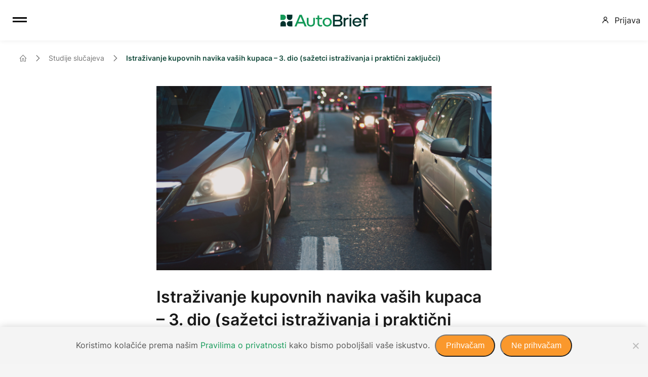

--- FILE ---
content_type: text/html; charset=UTF-8
request_url: https://autobrief.io/hr/istrazivanje-kupovnih-navika-vasih-kupaca-3-dio-sazetci-istrazivanja-i-prakticni-zakljucci/
body_size: 21360
content:
<!DOCTYPE html>
<html lang="hr" prefix="og: https://ogp.me/ns#">
<head>
<meta charset="UTF-8"/>
<meta name="twitter:widgets:csp" content="on"/>
<link rel="profile" href="http://gmpg.org/xfn/11"/>
<link rel="pingback" href="https://autobrief.io/xmlrpc.php"/>

	<style>img:is([sizes="auto" i], [sizes^="auto," i]) { contain-intrinsic-size: 3000px 1500px }</style>
	
<!-- Search Engine Optimization by Rank Math - https://rankmath.com/ -->
<title>AutoBrief &raquo; Istraživanje kupovnih navika vaših kupaca – 3. dio (sažetci istraživanja i praktični zaključci)</title>
<meta name="description" content="Ako povučemo crtu nad cjelokupnim procesom kupnje vozila, imate najmanje mjesec dana da potencijalnog kupca kroz pet faza kupnje dovedete do toga da vozilo kupi upravo kod vas."/>
<meta name="robots" content="follow, index, max-snippet:-1, max-video-preview:-1, max-image-preview:large"/>
<link rel="canonical" href="https://autobrief.io/hr/istrazivanje-kupovnih-navika-vasih-kupaca-3-dio-sazetci-istrazivanja-i-prakticni-zakljucci/" />
<meta property="og:locale" content="hr_HR" />
<meta property="og:type" content="article" />
<meta property="og:title" content="AutoBrief &raquo; Istraživanje kupovnih navika vaših kupaca – 3. dio (sažetci istraživanja i praktični zaključci)" />
<meta property="og:description" content="Ako povučemo crtu nad cjelokupnim procesom kupnje vozila, imate najmanje mjesec dana da potencijalnog kupca kroz pet faza kupnje dovedete do toga da vozilo kupi upravo kod vas." />
<meta property="og:url" content="https://autobrief.io/hr/istrazivanje-kupovnih-navika-vasih-kupaca-3-dio-sazetci-istrazivanja-i-prakticni-zakljucci/" />
<meta property="og:site_name" content="AutoBrief - Work Smarter, Achieve More." />
<meta property="article:publisher" content="https://www.facebook.com/autobrief.io/" />
<meta property="article:section" content="Studije slučajeva" />
<meta property="og:updated_time" content="2023-07-24T14:19:00+02:00" />
<meta property="og:image" content="https://autobrief.io/wp-content/uploads/2022/09/Raziskava-navad-vasih-kupcev-–-3.-del-strnjene-ugotovitve-in-prakticna-izhodisca-1.png" />
<meta property="og:image:secure_url" content="https://autobrief.io/wp-content/uploads/2022/09/Raziskava-navad-vasih-kupcev-–-3.-del-strnjene-ugotovitve-in-prakticna-izhodisca-1.png" />
<meta property="og:image:width" content="692" />
<meta property="og:image:height" content="380" />
<meta property="og:image:alt" content="istraživanje" />
<meta property="og:image:type" content="image/png" />
<meta property="article:published_time" content="2022-09-23T05:10:21+02:00" />
<meta property="article:modified_time" content="2023-07-24T14:19:00+02:00" />
<meta name="twitter:card" content="summary_large_image" />
<meta name="twitter:title" content="AutoBrief &raquo; Istraživanje kupovnih navika vaših kupaca – 3. dio (sažetci istraživanja i praktični zaključci)" />
<meta name="twitter:description" content="Ako povučemo crtu nad cjelokupnim procesom kupnje vozila, imate najmanje mjesec dana da potencijalnog kupca kroz pet faza kupnje dovedete do toga da vozilo kupi upravo kod vas." />
<meta name="twitter:image" content="https://autobrief.io/wp-content/uploads/2022/09/Raziskava-navad-vasih-kupcev-–-3.-del-strnjene-ugotovitve-in-prakticna-izhodisca-1.png" />
<meta name="twitter:label1" content="Written by" />
<meta name="twitter:data1" content="Tomaz Kavcic" />
<meta name="twitter:label2" content="Time to read" />
<meta name="twitter:data2" content="3 minutes" />
<script type="application/ld+json" class="rank-math-schema">{"@context":"https://schema.org","@graph":[{"@type":"Place","@id":"https://autobrief.io/#place","address":{"@type":"PostalAddress","streetAddress":"\u0160tukljeva 40","addressRegion":"Ljubljana","postalCode":"1000","addressCountry":"Slovenia"}},{"@type":["AutomotiveBusiness","Organization"],"@id":"https://autobrief.io/#organization","name":"AutoBrief - Work Smarter, Achieve More.","url":"https://autobrief.io","sameAs":["https://www.facebook.com/autobrief.io/"],"address":{"@type":"PostalAddress","streetAddress":"\u0160tukljeva 40","addressRegion":"Ljubljana","postalCode":"1000","addressCountry":"Slovenia"},"logo":{"@type":"ImageObject","@id":"https://autobrief.io/#logo","url":"https://autobrief.io/wp-content/uploads/2023/05/logo-autobrief.png","contentUrl":"https://autobrief.io/wp-content/uploads/2023/05/logo-autobrief.png","caption":"AutoBrief - Work Smarter, Achieve More.","inLanguage":"hr","width":"600","height":"600"},"location":{"@id":"https://autobrief.io/#place"},"image":{"@id":"https://autobrief.io/#logo"}},{"@type":"WebSite","@id":"https://autobrief.io/#website","url":"https://autobrief.io","name":"AutoBrief - Work Smarter, Achieve More.","alternateName":"AutoBrief - Platform to organize and grow your business","publisher":{"@id":"https://autobrief.io/#organization"},"inLanguage":"hr"},{"@type":"ImageObject","@id":"https://autobrief.io/wp-content/uploads/2022/09/Raziskava-navad-vasih-kupcev-\u2013-3.-del-strnjene-ugotovitve-in-prakticna-izhodisca-1.png","url":"https://autobrief.io/wp-content/uploads/2022/09/Raziskava-navad-vasih-kupcev-\u2013-3.-del-strnjene-ugotovitve-in-prakticna-izhodisca-1.png","width":"692","height":"380","inLanguage":"hr"},{"@type":"WebPage","@id":"https://autobrief.io/hr/istrazivanje-kupovnih-navika-vasih-kupaca-3-dio-sazetci-istrazivanja-i-prakticni-zakljucci/#webpage","url":"https://autobrief.io/hr/istrazivanje-kupovnih-navika-vasih-kupaca-3-dio-sazetci-istrazivanja-i-prakticni-zakljucci/","name":"AutoBrief &raquo; Istra\u017eivanje kupovnih navika va\u0161ih kupaca \u2013 3. dio (sa\u017eetci istra\u017eivanja i prakti\u010dni zaklju\u010dci)","datePublished":"2022-09-23T05:10:21+02:00","dateModified":"2023-07-24T14:19:00+02:00","isPartOf":{"@id":"https://autobrief.io/#website"},"primaryImageOfPage":{"@id":"https://autobrief.io/wp-content/uploads/2022/09/Raziskava-navad-vasih-kupcev-\u2013-3.-del-strnjene-ugotovitve-in-prakticna-izhodisca-1.png"},"inLanguage":"hr"},{"@type":"Person","@id":"https://autobrief.io/hr/author/tomaz-kavcic/","name":"Tomaz Kavcic","url":"https://autobrief.io/hr/author/tomaz-kavcic/","image":{"@type":"ImageObject","@id":"https://secure.gravatar.com/avatar/152419bf81f1ee991669475a41cd3823?s=96&amp;d=mm&amp;r=g","url":"https://secure.gravatar.com/avatar/152419bf81f1ee991669475a41cd3823?s=96&amp;d=mm&amp;r=g","caption":"Tomaz Kavcic","inLanguage":"hr"},"worksFor":{"@id":"https://autobrief.io/#organization"}},{"@type":"BlogPosting","headline":"AutoBrief &raquo; Istra\u017eivanje kupovnih navika va\u0161ih kupaca \u2013 3. dio (sa\u017eetci istra\u017eivanja i prakti\u010dni","keywords":"istra\u017eivanje","datePublished":"2022-09-23T05:10:21+02:00","dateModified":"2023-07-24T14:19:00+02:00","articleSection":"Studije slu\u010dajeva","author":{"@id":"https://autobrief.io/hr/author/tomaz-kavcic/","name":"Tomaz Kavcic"},"publisher":{"@id":"https://autobrief.io/#organization"},"description":"Ako povu\u010demo crtu nad cjelokupnim procesom kupnje vozila, imate najmanje mjesec dana da potencijalnog kupca kroz pet faza kupnje dovedete do toga da vozilo kupi upravo kod vas.","name":"AutoBrief &raquo; Istra\u017eivanje kupovnih navika va\u0161ih kupaca \u2013 3. dio (sa\u017eetci istra\u017eivanja i prakti\u010dni","@id":"https://autobrief.io/hr/istrazivanje-kupovnih-navika-vasih-kupaca-3-dio-sazetci-istrazivanja-i-prakticni-zakljucci/#richSnippet","isPartOf":{"@id":"https://autobrief.io/hr/istrazivanje-kupovnih-navika-vasih-kupaca-3-dio-sazetci-istrazivanja-i-prakticni-zakljucci/#webpage"},"image":{"@id":"https://autobrief.io/wp-content/uploads/2022/09/Raziskava-navad-vasih-kupcev-\u2013-3.-del-strnjene-ugotovitve-in-prakticna-izhodisca-1.png"},"inLanguage":"hr","mainEntityOfPage":{"@id":"https://autobrief.io/hr/istrazivanje-kupovnih-navika-vasih-kupaca-3-dio-sazetci-istrazivanja-i-prakticni-zakljucci/#webpage"}}]}</script>
<!-- /Rank Math WordPress SEO plugin -->

<link rel='dns-prefetch' href='//www.googletagmanager.com' />
<link rel="alternate" type="application/rss+xml" title="AutoBrief - Platforma za učinkovitu organizaciju i rast vašeg automobilskog posla. &raquo; Kanal" href="https://autobrief.io/hr/feed/" />
<link rel="alternate" type="application/rss+xml" title="AutoBrief - Platforma za učinkovitu organizaciju i rast vašeg automobilskog posla. &raquo; Kanal komentara" href="https://autobrief.io/hr/comments/feed/" />
<script type="text/javascript">
/* <![CDATA[ */
window._wpemojiSettings = {"baseUrl":"https:\/\/s.w.org\/images\/core\/emoji\/15.0.3\/72x72\/","ext":".png","svgUrl":"https:\/\/s.w.org\/images\/core\/emoji\/15.0.3\/svg\/","svgExt":".svg","source":{"concatemoji":"https:\/\/autobrief.io\/wp-includes\/js\/wp-emoji-release.min.js"}};
/*! This file is auto-generated */
!function(i,n){var o,s,e;function c(e){try{var t={supportTests:e,timestamp:(new Date).valueOf()};sessionStorage.setItem(o,JSON.stringify(t))}catch(e){}}function p(e,t,n){e.clearRect(0,0,e.canvas.width,e.canvas.height),e.fillText(t,0,0);var t=new Uint32Array(e.getImageData(0,0,e.canvas.width,e.canvas.height).data),r=(e.clearRect(0,0,e.canvas.width,e.canvas.height),e.fillText(n,0,0),new Uint32Array(e.getImageData(0,0,e.canvas.width,e.canvas.height).data));return t.every(function(e,t){return e===r[t]})}function u(e,t,n){switch(t){case"flag":return n(e,"\ud83c\udff3\ufe0f\u200d\u26a7\ufe0f","\ud83c\udff3\ufe0f\u200b\u26a7\ufe0f")?!1:!n(e,"\ud83c\uddfa\ud83c\uddf3","\ud83c\uddfa\u200b\ud83c\uddf3")&&!n(e,"\ud83c\udff4\udb40\udc67\udb40\udc62\udb40\udc65\udb40\udc6e\udb40\udc67\udb40\udc7f","\ud83c\udff4\u200b\udb40\udc67\u200b\udb40\udc62\u200b\udb40\udc65\u200b\udb40\udc6e\u200b\udb40\udc67\u200b\udb40\udc7f");case"emoji":return!n(e,"\ud83d\udc26\u200d\u2b1b","\ud83d\udc26\u200b\u2b1b")}return!1}function f(e,t,n){var r="undefined"!=typeof WorkerGlobalScope&&self instanceof WorkerGlobalScope?new OffscreenCanvas(300,150):i.createElement("canvas"),a=r.getContext("2d",{willReadFrequently:!0}),o=(a.textBaseline="top",a.font="600 32px Arial",{});return e.forEach(function(e){o[e]=t(a,e,n)}),o}function t(e){var t=i.createElement("script");t.src=e,t.defer=!0,i.head.appendChild(t)}"undefined"!=typeof Promise&&(o="wpEmojiSettingsSupports",s=["flag","emoji"],n.supports={everything:!0,everythingExceptFlag:!0},e=new Promise(function(e){i.addEventListener("DOMContentLoaded",e,{once:!0})}),new Promise(function(t){var n=function(){try{var e=JSON.parse(sessionStorage.getItem(o));if("object"==typeof e&&"number"==typeof e.timestamp&&(new Date).valueOf()<e.timestamp+604800&&"object"==typeof e.supportTests)return e.supportTests}catch(e){}return null}();if(!n){if("undefined"!=typeof Worker&&"undefined"!=typeof OffscreenCanvas&&"undefined"!=typeof URL&&URL.createObjectURL&&"undefined"!=typeof Blob)try{var e="postMessage("+f.toString()+"("+[JSON.stringify(s),u.toString(),p.toString()].join(",")+"));",r=new Blob([e],{type:"text/javascript"}),a=new Worker(URL.createObjectURL(r),{name:"wpTestEmojiSupports"});return void(a.onmessage=function(e){c(n=e.data),a.terminate(),t(n)})}catch(e){}c(n=f(s,u,p))}t(n)}).then(function(e){for(var t in e)n.supports[t]=e[t],n.supports.everything=n.supports.everything&&n.supports[t],"flag"!==t&&(n.supports.everythingExceptFlag=n.supports.everythingExceptFlag&&n.supports[t]);n.supports.everythingExceptFlag=n.supports.everythingExceptFlag&&!n.supports.flag,n.DOMReady=!1,n.readyCallback=function(){n.DOMReady=!0}}).then(function(){return e}).then(function(){var e;n.supports.everything||(n.readyCallback(),(e=n.source||{}).concatemoji?t(e.concatemoji):e.wpemoji&&e.twemoji&&(t(e.twemoji),t(e.wpemoji)))}))}((window,document),window._wpemojiSettings);
/* ]]> */
</script>
<style id='wp-emoji-styles-inline-css' type='text/css'>

	img.wp-smiley, img.emoji {
		display: inline !important;
		border: none !important;
		box-shadow: none !important;
		height: 1em !important;
		width: 1em !important;
		margin: 0 0.07em !important;
		vertical-align: -0.1em !important;
		background: none !important;
		padding: 0 !important;
	}
</style>
<link rel='stylesheet' id='activecampaign-form-block-css' href='https://autobrief.io/wp-content/plugins/activecampaign-subscription-forms/activecampaign-form-block/build/style-index.css' type='text/css' media='all' />
<link rel='stylesheet' id='contact-form-7-css' href='https://autobrief.io/wp-content/plugins/contact-form-7/includes/css/styles.css' type='text/css' media='all' />
<link rel='stylesheet' id='cookie-notice-front-css' href='https://autobrief.io/wp-content/plugins/cookie-notice/css/front.min.css' type='text/css' media='all' />
<link rel='stylesheet' id='css3_tooltips_main-css' href='https://autobrief.io/wp-content/plugins/css3_tooltips/styles/tooltips_main.css' type='text/css' media='all' />
<link rel='stylesheet' id='css3_tooltips_styles-css' href='https://autobrief.io/wp-content/plugins/css3_tooltips/styles/tooltips_styles.css' type='text/css' media='all' />
<link rel='stylesheet' id='hg-mailchimp-styles-css' href='https://autobrief.io/wp-content/themes/kallyas/framework/hogash-mailchimp/assets/css/hg-mailchimp.css' type='text/css' media='all' />
<link rel='stylesheet' id='kallyas-styles-css' href='https://autobrief.io/wp-content/themes/kallyas/style.css' type='text/css' media='all' />
<link rel='stylesheet' id='th-bootstrap-styles-css' href='https://autobrief.io/wp-content/themes/kallyas/css/bootstrap.min.css' type='text/css' media='all' />
<link rel='stylesheet' id='th-theme-template-styles-css' href='https://autobrief.io/wp-content/themes/kallyas/css/template.min.css' type='text/css' media='all' />
<link rel='stylesheet' id='tablepress-default-css' href='https://autobrief.io/wp-content/tablepress-combined.min.css' type='text/css' media='all' />
<link rel='stylesheet' id='zion-frontend-css' href='https://autobrief.io/wp-content/themes/kallyas/framework/zion-builder/assets/css/znb_frontend.css' type='text/css' media='all' />
<link rel='stylesheet' id='3265-layout.css-css' href='//autobrief.io/wp-content/uploads/zion-builder/cache/3265-layout.css' type='text/css' media='all' />
<link rel='stylesheet' id='kallyas-child-css' href='https://autobrief.io/wp-content/themes/kallyas-child/style.css' type='text/css' media='all' />
<link rel='stylesheet' id='kallyas-addon-nav-overlay-css-css' href='https://autobrief.io/wp-content/plugins/kallyas-addon-nav-overlay/assets/styles.min.css' type='text/css' media='all' />
<link rel='stylesheet' id='th-theme-print-stylesheet-css' href='https://autobrief.io/wp-content/themes/kallyas/css/print.css' type='text/css' media='print' />
<link rel='stylesheet' id='th-theme-options-styles-css' href='//autobrief.io/wp-content/uploads/zn_dynamic.css' type='text/css' media='all' />
<link rel='stylesheet' id='site-reviews-css' href='https://autobrief.io/wp-content/plugins/site-reviews/assets/styles/default.css' type='text/css' media='all' />
<style id='site-reviews-inline-css' type='text/css'>
:root{--glsr-star-empty:url(https://autobrief.io/wp-content/uploads/2023/04/grey-star.svg);--glsr-star-error:url(https://autobrief.io/wp-content/uploads/2023/04/grey-star.svg);--glsr-star-full:url(https://autobrief.io/wp-content/uploads/2023/04/green-star.svg);--glsr-star-half:url(https://your-website.com/wp-content/uploads/star-half.svg)}

</style>
<script type="text/javascript" id="cookie-notice-front-js-before">
/* <![CDATA[ */
var cnArgs = {"ajaxUrl":"https:\/\/autobrief.io\/wp-admin\/admin-ajax.php","nonce":"d209cc0dca","hideEffect":"slide","position":"bottom","onScroll":false,"onScrollOffset":100,"onClick":false,"cookieName":"cookie_notice_accepted","cookieTime":7862400,"cookieTimeRejected":7862400,"globalCookie":false,"redirection":false,"cache":false,"revokeCookies":false,"revokeCookiesOpt":"automatic"};
/* ]]> */
</script>
<script type="text/javascript" src="https://autobrief.io/wp-content/plugins/cookie-notice/js/front.min.js" id="cookie-notice-front-js"></script>
<script type="text/javascript" src="https://autobrief.io/wp-includes/js/jquery/jquery.min.js" id="jquery-core-js"></script>
<script type="text/javascript" src="https://autobrief.io/wp-includes/js/jquery/jquery-migrate.min.js" id="jquery-migrate-js"></script>
<script type="text/javascript" src="https://autobrief.io/wp-content/plugins/sticky-menu-or-anything-on-scroll/assets/js/jq-sticky-anything.min.js" id="stickyAnythingLib-js"></script>

<!-- Google tag (gtag.js) snippet added by Site Kit -->
<!-- Google Analytics snippet added by Site Kit -->
<script type="text/javascript" src="https://www.googletagmanager.com/gtag/js?id=G-PL1SHZXRYX" id="google_gtagjs-js" async></script>
<script type="text/javascript" id="google_gtagjs-js-after">
/* <![CDATA[ */
window.dataLayer = window.dataLayer || [];function gtag(){dataLayer.push(arguments);}
gtag("set","linker",{"domains":["autobrief.io"]});
gtag("js", new Date());
gtag("set", "developer_id.dZTNiMT", true);
gtag("config", "G-PL1SHZXRYX");
/* ]]> */
</script>
<link rel="https://api.w.org/" href="https://autobrief.io/wp-json/" /><link rel="alternate" title="JSON" type="application/json" href="https://autobrief.io/wp-json/wp/v2/posts/3265" /><link rel="EditURI" type="application/rsd+xml" title="RSD" href="https://autobrief.io/xmlrpc.php?rsd" />
<meta name="generator" content="WordPress 6.7.4" />
<link rel='shortlink' href='https://autobrief.io/?p=3265' />
<link rel="alternate" title="oEmbed (JSON)" type="application/json+oembed" href="https://autobrief.io/wp-json/oembed/1.0/embed?url=https%3A%2F%2Fautobrief.io%2Fhr%2Fistrazivanje-kupovnih-navika-vasih-kupaca-3-dio-sazetci-istrazivanja-i-prakticni-zakljucci%2F&#038;lang=hr" />
<link rel="alternate" title="oEmbed (XML)" type="text/xml+oembed" href="https://autobrief.io/wp-json/oembed/1.0/embed?url=https%3A%2F%2Fautobrief.io%2Fhr%2Fistrazivanje-kupovnih-navika-vasih-kupaca-3-dio-sazetci-istrazivanja-i-prakticni-zakljucci%2F&#038;format=xml&#038;lang=hr" />
<meta name="generator" content="Site Kit by Google 1.170.0" />
		 <script type="text/javascript">
			(function(w,d,u){
				w.$productFruits = w.$productFruits || [];
				w.productFruits=w.productFruits||{};w.productFruits.scrV='2';
				let a=d.getElementsByTagName('head')[0];
				let r=d.createElement('script');r.async=1;r.src=u;a.appendChild(r);
			})(window,document,'https://app.productfruits.com/static/script.js');
		</script>		<meta name="theme-color"
			  content="#149a58">
				<meta name="viewport" content="width=device-width, initial-scale=1, maximum-scale=1"/>
		
		<!--[if lte IE 8]>
		<script type="text/javascript">
			var $buoop = {
				vs: {i: 10, f: 25, o: 12.1, s: 7, n: 9}
			};

			$buoop.ol = window.onload;

			window.onload = function () {
				try {
					if ($buoop.ol) {
						$buoop.ol()
					}
				}
				catch (e) {
				}

				var e = document.createElement("script");
				e.setAttribute("type", "text/javascript");
				e.setAttribute("src", "https://browser-update.org/update.js");
				document.body.appendChild(e);
			};
		</script>
		<![endif]-->

		<!-- for IE6-8 support of HTML5 elements -->
		<!--[if lt IE 9]>
		<script src="//html5shim.googlecode.com/svn/trunk/html5.js"></script>
		<![endif]-->
		
	<!-- Fallback for animating in viewport -->
	<noscript>
		<style type="text/css" media="screen">
			.zn-animateInViewport {visibility: visible;}
		</style>
	</noscript>
	
<!-- Google Tag Manager snippet added by Site Kit -->
<script type="text/javascript">
/* <![CDATA[ */

			( function( w, d, s, l, i ) {
				w[l] = w[l] || [];
				w[l].push( {'gtm.start': new Date().getTime(), event: 'gtm.js'} );
				var f = d.getElementsByTagName( s )[0],
					j = d.createElement( s ), dl = l != 'dataLayer' ? '&l=' + l : '';
				j.async = true;
				j.src = 'https://www.googletagmanager.com/gtm.js?id=' + i + dl;
				f.parentNode.insertBefore( j, f );
			} )( window, document, 'script', 'dataLayer', 'GTM-KS65L6D' );
			
/* ]]> */
</script>

<!-- End Google Tag Manager snippet added by Site Kit -->
<script>
!function(f,b,e,v,n,t,s)
{if(f.fbq)return;n=f.fbq=function(){n.callMethod?
n.callMethod.apply(n,arguments):n.queue.push(arguments)};
if(!f._fbq)f._fbq=n;n.push=n;n.loaded=!0;n.version='2.0';
n.queue=[];t=b.createElement(e);t.async=!0;
t.src=v;s=b.getElementsByTagName(e)[0];
s.parentNode.insertBefore(t,s)}(window, document,'script',
'https://connect.facebook.net/en_US/fbevents.js');
fbq('init', '437843593839236');
fbq('track', 'PageView');
</script>
<noscript><img height="1" width="1" style="display:none"
src="https://www.facebook.com/tr?id=437843593839236&ev=PageView&noscript=1"
/></noscript>
	<link rel="icon" href="https://autobrief.io/wp-content/uploads/2023/04/cropped-favicon-32x32.png" sizes="32x32" />
<link rel="icon" href="https://autobrief.io/wp-content/uploads/2023/04/cropped-favicon-192x192.png" sizes="192x192" />
<link rel="apple-touch-icon" href="https://autobrief.io/wp-content/uploads/2023/04/cropped-favicon-180x180.png" />
<meta name="msapplication-TileImage" content="https://autobrief.io/wp-content/uploads/2023/04/cropped-favicon-270x270.png" />
</head>

<body  class="post-template-default single single-post postid-3265 single-format-standard cookies-not-set kl-skin--light" itemscope="itemscope" itemtype="https://schema.org/WebPage" >


<div class="login_register_stuff"></div><!-- end login register stuff -->
<div id="zn-nav-overlay" class="znNavOvr znNavOvr--layoutS1 znNavOvr--animation1 znNavOvr--theme-light">

	<div class="znNavOvr-inner is-empty">

		<div class="znNavOvr-logo znNavOvr-opEffect"><a href="https://autobrief.io/"><img src="https://autobrief.io/wp-content/uploads/2023/04/AutoBriefD-logo.svg" alt="AutoBrief - Platforma za učinkovitu organizaciju i rast vašeg automobilskog posla." title="Platforma za učinkovitu organizaciju i rast vašeg automobilskog posla."></a></div><div class="znNavOvr-menuWrapper"></div>
	</div>

	<a href="#" class="znNavOvr-close znNavOvr-close--trSmall" id="znNavOvr-close">
		<span></span>
		<svg x="0px" y="0px" width="54px" height="54px" viewBox="0 0 54 54">
			<circle fill="transparent" stroke="#656e79" stroke-width="1" cx="27" cy="27" r="25" stroke-dasharray="157 157" stroke-dashoffset="157"></circle>
		</svg>
	</a>
</div>

<div id="page_wrapper">

<div class="znpb-header-smart-area" ></div><header id="header" class="site-header  style12 cta_button   header--fixed   sticky-resize headerstyle--default site-header--absolute nav-th--light sheader-sh--dark"   role="banner" itemscope="itemscope" itemtype="https://schema.org/WPHeader" >
		<div class="site-header-wrapper sticky-top-area">

		<div class="site-header-top-wrapper topbar-style--default  sh--dark">

			<div class="siteheader-container container">

				

			</div>
		</div><!-- /.site-header-top-wrapper -->

		<div class="kl-top-header site-header-main-wrapper clearfix  header-no-top  header-no-bottom  sh--dark">

			<div class="container siteheader-container ">

				<div class='fxb-col fxb-basis-auto'>

					

<div class="fxb-row site-header-row site-header-main ">

	<div class='fxb-col fxb fxb-start-x fxb-center-y fxb-basis-auto fxb-grow-0 fxb-sm-half site-header-col-left site-header-main-left'>
				<div id="logo-container" class="logo-container   logosize--no zn-original-logo">
			<!-- Logo -->
			<div class='site-logo logo ' id='logo'><a href='https://autobrief.io/hr/' class='site-logo-anch'><img class="logo-img site-logo-img" src="https://autobrief.io/wp-content/uploads/2023/04/AutoBriefD-logo.svg" width="173" height="26"  alt="AutoBrief - Platforma za učinkovitu organizaciju i rast vašeg automobilskog posla." title="Platforma za učinkovitu organizaciju i rast vašeg automobilskog posla."  /></a></div>			<!-- InfoCard -->
					</div>

			</div>

	<div class='fxb-col fxb fxb-center-x fxb-center-y fxb-basis-auto fxb-grow-0 site-header-col-center site-header-main-center'>
				<div class="sh-component main-menu-wrapper" role="navigation" itemscope="itemscope" itemtype="https://schema.org/SiteNavigationElement" >

					<div class="zn-res-menuwrapper">
			<a href="#" class="zn-res-trigger zn-menuBurger zn-menuBurger--2--s zn-menuBurger--anim1 " id="zn-res-trigger">
				<span></span>
				<span></span>
				<span></span>
			</a>
		</div><!-- end responsive menu -->
		<div id="main-menu" class="main-nav mainnav--overlay mainnav--active-text mainnav--pointer-dash nav-mm--light zn_mega_wrapper "><ul id="menu-glavni-meni-hrv" class="main-menu main-menu-nav zn_mega_menu "><li id="menu-item-5885" class="main-menu-item menu-item menu-item-type-post_type menu-item-object-page menu-item-5885  main-menu-item-top  menu-item-even menu-item-depth-0"><a href="https://autobrief.io/hr/aukcije/" class=" main-menu-link main-menu-link-top" data-ps2id-api="true"><span>Nabava vozila</span></a></li>
<li id="menu-item-2616" class="main-menu-item desktopmenufeatures menu-item menu-item-type-custom menu-item-object-custom menu-item-2616 menu-item-mega-parent menu-item-has-children  main-menu-item-top  menu-item-even menu-item-depth-0"><a href="#" class=" main-menu-link main-menu-link-top" data-ps2id-api="true"><span>Prodaja vozila <div class="menikona"><img src="https://autobrief.io/wp-content/uploads/2023/04/Dol-crna-puscica.svg" width="10" height="6"></div></span></a>
<div class='zn_mega_container container zn-megaMenuSmartArea'>
<div class="zn-megaMenuSmartArea-content">		<section class="zn_section eluid21c470c5  megameniglava   section-sidemargins    section--no " id="eluid21c470c5"  >

			
			<div class="zn_section_size full_width zn-section-height--auto zn-section-content_algn--top ">

				<div class="row gutter-sm">
					
		<div class="eluidf3e39fb0 okvirmega           col-md-12 col-sm-12   znColumnElement"  id="eluidf3e39fb0" >

			
			<div class="znColumnElement-innerWrapper-eluidf3e39fb0 znColumnElement-innerWrapper znColumnElement-innerWrapper--valign-top znColumnElement-innerWrapper--halign-left " >

				<div class="znColumnElement-innerContent">					
        <div class="zn_custom_container eluidfce2357d okvirzameni smart-cnt--default   clearfix" >
						
			<div class="row zn_col_container-smart_container ">
			
		<div class="eluid014c2c71            col-md-3 col-sm-3   znColumnElement"  id="eluid014c2c71" >

			
			<div class="znColumnElement-innerWrapper-eluid014c2c71 znColumnElement-innerWrapper znColumnElement-innerWrapper--valign-top znColumnElement-innerWrapper--halign-left " >

				<div class="znColumnElement-innerContent">					<div class="image-boxes imgbox-simple eluida27bac94 " ><div class="image-boxes-holder imgboxes-wrapper u-mb-0  "><div class="image-boxes-img-wrapper img-align-left"><img class="image-boxes-img img-responsive " src="https://autobrief.io/wp-content/uploads/2023/04/Slika-megamenu.jpg"   alt=""  title="Slika-megamenu" /></div></div></div>				</div>
			</div>

			
		</div>
	
		<div class="eluid31e75152            col-md-4 col-sm-4   znColumnElement"  id="eluid31e75152" >

			
			<div class="znColumnElement-innerWrapper-eluid31e75152 znColumnElement-innerWrapper znColumnElement-innerWrapper--valign-top znColumnElement-innerWrapper--halign-left " >

				<div class="znColumnElement-innerContent">					<div class="kl-iconbox eluidf5dd2edd ikonamega1  kl-iconbox--type-img  kl-iconbox--fleft kl-iconbox--align-left text-left kl-iconbox--theme-light element-scheme--light"  id="eluidf5dd2edd">
	<div class="kl-iconbox__inner clearfix">

		
				<div class="kl-iconbox__icon-wrapper ">
			<img class="kl-iconbox__icon" src="https://autobrief.io/wp-content/uploads/2023/05/Financing-hub.svg"  alt="Financing hub" title="Financing hub">		</div><!-- /.kl-iconbox__icon-wrapper -->
		
		
		<div class="kl-iconbox__content-wrapper">

			
			<div class="kl-iconbox__el-wrapper kl-iconbox__title-wrapper">
				<h3 class="kl-iconbox__title element-scheme__hdg1" itemprop="headline" ><a href="https://autobrief.io/hr/srediste-za-financiranje/" class="megalink"> Središte za financiranje </a></h3>
			</div>
						<div class=" kl-iconbox__el-wrapper kl-iconbox__desc-wrapper">
				<p class="kl-iconbox__desc">Pružite klijentu sve mogućnosti financiranja.</p>			</div>
			
			
		</div><!-- /.kl-iconbox__content-wrapper -->

	</div>
</div>

<div class="kl-iconbox eluid7499cecc ikonamega1  kl-iconbox--type-img  kl-iconbox--fleft kl-iconbox--align-left text-left kl-iconbox--theme-light element-scheme--light"  id="eluid7499cecc">
	<div class="kl-iconbox__inner clearfix">

		
				<div class="kl-iconbox__icon-wrapper ">
			<img class="kl-iconbox__icon" src="https://autobrief.io/wp-content/uploads/2023/05/Guarantee-agreements.svg"  alt="Guarantee agreements" title="Guarantee agreements">		</div><!-- /.kl-iconbox__icon-wrapper -->
		
		
		<div class="kl-iconbox__content-wrapper">

			
			<div class="kl-iconbox__el-wrapper kl-iconbox__title-wrapper">
				<h3 class="kl-iconbox__title element-scheme__hdg1" itemprop="headline" ><a href="https://autobrief.io/hr/centar-za-nabavu/" class="megalink"> Centar za nabavu </a></h3>
			</div>
						<div class=" kl-iconbox__el-wrapper kl-iconbox__desc-wrapper">
				<p class="kl-iconbox__desc">Najveći pristup provjerenim vozilima na jednom mjestu. Brzo, pouzdano, povoljno.</p>			</div>
			
			
		</div><!-- /.kl-iconbox__content-wrapper -->

	</div>
</div>

<div class="kl-iconbox eluid4d7cb73e ikonamega1  kl-iconbox--type-img  kl-iconbox--fleft kl-iconbox--align-left text-left kl-iconbox--theme-light element-scheme--light"  id="eluid4d7cb73e">
	<div class="kl-iconbox__inner clearfix">

		
				<div class="kl-iconbox__icon-wrapper ">
			<img class="kl-iconbox__icon" src="https://autobrief.io/wp-content/uploads/2023/05/Marketing.svg"  alt="Marketing" title="Marketing">		</div><!-- /.kl-iconbox__icon-wrapper -->
		
		
		<div class="kl-iconbox__content-wrapper">

			
			<div class="kl-iconbox__el-wrapper kl-iconbox__title-wrapper">
				<h3 class="kl-iconbox__title element-scheme__hdg1" itemprop="headline" ><a href="https://autobrief.io/hr/digitalni-marketing-hr/" class="megalink"> Digitalni marketing </a></h3>
			</div>
						<div class=" kl-iconbox__el-wrapper kl-iconbox__desc-wrapper">
				<p class="kl-iconbox__desc">Prikažite i oglašavajte svoja vozila na svim kanalima na kojima su vaši potencijalni kupci
svakodnevno prisutni.</p>			</div>
			
			
		</div><!-- /.kl-iconbox__content-wrapper -->

	</div>
</div>

<div class="kl-iconbox eluidb69bc3d2 ikonamega1  kl-iconbox--type-img  kl-iconbox--fleft kl-iconbox--align-left text-left kl-iconbox--theme-light element-scheme--light"  id="eluidb69bc3d2">
	<div class="kl-iconbox__inner clearfix">

		
				<div class="kl-iconbox__icon-wrapper ">
			<img class="kl-iconbox__icon" src="https://autobrief.io/wp-content/uploads/2024/09/ImeSpletna-prodaja-vozil-Dimenzija500px.svg"  alt="virtualni salon" title="virtualni salon">		</div><!-- /.kl-iconbox__icon-wrapper -->
		
		
		<div class="kl-iconbox__content-wrapper">

			
			<div class="kl-iconbox__el-wrapper kl-iconbox__title-wrapper">
				<h3 class="kl-iconbox__title element-scheme__hdg1" itemprop="headline" ><a href="https://autobrief.io/hr/virtualni-salon-za-prodaju-vozila/" class="megalink"> Virtualni salon </a></h3>
			</div>
						<div class=" kl-iconbox__el-wrapper kl-iconbox__desc-wrapper">
				<p class="kl-iconbox__desc">Cjeloviti prikaz vaših vozila s funkcionalnostima koje potiču veći broj upita i bržu prodaju.</p>			</div>
			
			
		</div><!-- /.kl-iconbox__content-wrapper -->

	</div>
</div>

<div class="kl-iconbox eluid021320c2 ikonamega1  kl-iconbox--type-img  kl-iconbox--fleft kl-iconbox--align-left text-left kl-iconbox--theme-light element-scheme--light"  id="eluid021320c2">
	<div class="kl-iconbox__inner clearfix">

		
				<div class="kl-iconbox__icon-wrapper ">
			<img class="kl-iconbox__icon" src="https://autobrief.io/wp-content/uploads/2023/05/Inventory-management.svg"  alt="" title="Inventory management">		</div><!-- /.kl-iconbox__icon-wrapper -->
		
		
		<div class="kl-iconbox__content-wrapper">

			
			<div class="kl-iconbox__el-wrapper kl-iconbox__title-wrapper">
				<h3 class="kl-iconbox__title element-scheme__hdg1" itemprop="headline" ><a href="https://autobrief.io/hr/upravljanje-zalihama/" class="megalink"> Upravljanje inventarom vozila </a></h3>
			</div>
						<div class=" kl-iconbox__el-wrapper kl-iconbox__desc-wrapper">
				<p class="kl-iconbox__desc">Svi tehnički podaci vozila, dokumenti o kupnji, datoteke i slike na jednom mjestu.</p>			</div>
			
			
		</div><!-- /.kl-iconbox__content-wrapper -->

	</div>
</div>

				</div>
			</div>

			
		</div>
	
		<div class="eluidc276a04b            col-md-4 col-sm-4   znColumnElement"  id="eluidc276a04b" >

			
			<div class="znColumnElement-innerWrapper-eluidc276a04b znColumnElement-innerWrapper znColumnElement-innerWrapper--valign-top znColumnElement-innerWrapper--halign-left " >

				<div class="znColumnElement-innerContent">					<div class="kl-iconbox eluid3667c70e ikonamega1  kl-iconbox--type-img  kl-iconbox--fleft kl-iconbox--align-left text-left kl-iconbox--theme-light element-scheme--light"  id="eluid3667c70e">
	<div class="kl-iconbox__inner clearfix">

		
				<div class="kl-iconbox__icon-wrapper ">
			<img class="kl-iconbox__icon" src="https://autobrief.io/wp-content/uploads/2023/05/Billing-managment-system.svg"  alt="Billing managment system" title="Billing managment system">		</div><!-- /.kl-iconbox__icon-wrapper -->
		
		
		<div class="kl-iconbox__content-wrapper">

			
			<div class="kl-iconbox__el-wrapper kl-iconbox__title-wrapper">
				<h3 class="kl-iconbox__title element-scheme__hdg1" itemprop="headline" ><a href="https://autobrief.io/hr/sustav-upravljanja-racunima/" class="megalink"> Sustav upravljanja računima </a></h3>
			</div>
						<div class=" kl-iconbox__el-wrapper kl-iconbox__desc-wrapper">
				<p class="kl-iconbox__desc">Automatizirajte procese naplate i povećajte računovodstvenu učinkovitost.</p>			</div>
			
			
		</div><!-- /.kl-iconbox__content-wrapper -->

	</div>
</div>

<div class="kl-iconbox eluid746c7e88 ikonamega1  kl-iconbox--type-img  kl-iconbox--fleft kl-iconbox--align-left text-left kl-iconbox--theme-light element-scheme--light"  id="eluid746c7e88">
	<div class="kl-iconbox__inner clearfix">

		
				<div class="kl-iconbox__icon-wrapper ">
			<img class="kl-iconbox__icon" src="https://autobrief.io/wp-content/uploads/2023/05/CRM.svg"  alt="CRM" title="CRM">		</div><!-- /.kl-iconbox__icon-wrapper -->
		
		
		<div class="kl-iconbox__content-wrapper">

			
			<div class="kl-iconbox__el-wrapper kl-iconbox__title-wrapper">
				<h3 class="kl-iconbox__title element-scheme__hdg1" itemprop="headline" ><a href="https://autobrief.io/hr/crm-centralizirana-baza-podataka/" class="megalink"> CRM </a></h3>
			</div>
						<div class=" kl-iconbox__el-wrapper kl-iconbox__desc-wrapper">
				<p class="kl-iconbox__desc">Organizirajte kontaktne podatke i poboljšajte segmentaciju klijenata.</p>			</div>
			
			
		</div><!-- /.kl-iconbox__content-wrapper -->

	</div>
</div>

<div class="kl-iconbox eluid6a11a6be ikonamega1  kl-iconbox--type-img  kl-iconbox--fleft kl-iconbox--align-left text-left kl-iconbox--theme-light element-scheme--light"  id="eluid6a11a6be">
	<div class="kl-iconbox__inner clearfix">

		
				<div class="kl-iconbox__icon-wrapper ">
			<img class="kl-iconbox__icon" src="https://autobrief.io/wp-content/uploads/2023/05/Documentation-creation-solution.svg"  alt="Documentation creation solution" title="Documentation creation solution">		</div><!-- /.kl-iconbox__icon-wrapper -->
		
		
		<div class="kl-iconbox__content-wrapper">

			
			<div class="kl-iconbox__el-wrapper kl-iconbox__title-wrapper">
				<h3 class="kl-iconbox__title element-scheme__hdg1" itemprop="headline" ><a href="https://autobrief.io/hr/rjesenje-za-izradu-dokumenata/" class="megalink"> Rješenje za izradu dokumenata </a></h3>
			</div>
						<div class=" kl-iconbox__el-wrapper kl-iconbox__desc-wrapper">
				<p class="kl-iconbox__desc">Pojednostavite postupak izrade dokumenta.</p>			</div>
			
			
		</div><!-- /.kl-iconbox__content-wrapper -->

	</div>
</div>

<div class="kl-iconbox eluiddb2522cd ikonamega1  kl-iconbox--type-img  kl-iconbox--fleft kl-iconbox--align-left text-left kl-iconbox--theme-light element-scheme--light"  id="eluiddb2522cd">
	<div class="kl-iconbox__inner clearfix">

		
				<div class="kl-iconbox__icon-wrapper ">
			<img class="kl-iconbox__icon" src="https://autobrief.io/wp-content/uploads/2023/05/Business-insights.svg"  alt="Business insights" title="Business insights">		</div><!-- /.kl-iconbox__icon-wrapper -->
		
		
		<div class="kl-iconbox__content-wrapper">

			
			<div class="kl-iconbox__el-wrapper kl-iconbox__title-wrapper">
				<h3 class="kl-iconbox__title element-scheme__hdg1" itemprop="headline" ><a href="https://autobrief.io/hr/poslovna-analitika-hr/" class="megalink"> Poslovna analitika </a></h3>
			</div>
						<div class=" kl-iconbox__el-wrapper kl-iconbox__desc-wrapper">
				<p class="kl-iconbox__desc">Pratite i analizirajte svoje poslovne rezultate i donosite odluke na temelju podataka.</p>			</div>
			
			
		</div><!-- /.kl-iconbox__content-wrapper -->

	</div>
</div>

<div class="kl-iconbox eluidd6f19651 ikonamega1  kl-iconbox--type-img  kl-iconbox--fleft kl-iconbox--align-left text-left kl-iconbox--theme-light element-scheme--light"  id="eluidd6f19651">
	<div class="kl-iconbox__inner clearfix">

		
				<div class="kl-iconbox__icon-wrapper ">
			<img class="kl-iconbox__icon" src="https://autobrief.io/wp-content/uploads/2023/05/Customer-satisfaction-survey.svg"  alt="Customer satisfaction survey" title="Customer satisfaction survey">		</div><!-- /.kl-iconbox__icon-wrapper -->
		
		
		<div class="kl-iconbox__content-wrapper">

			
			<div class="kl-iconbox__el-wrapper kl-iconbox__title-wrapper">
				<h3 class="kl-iconbox__title element-scheme__hdg1" itemprop="headline" ><a href="https://autobrief.io/hr/analiza-o-zadovoljstvu-kupaca/" class="megalink"> Analiza o zadovoljstvu kupaca </a></h3>
			</div>
						<div class=" kl-iconbox__el-wrapper kl-iconbox__desc-wrapper">
				<p class="kl-iconbox__desc">Prikupite povratne informacije o zadovoljstvu kupaca, lojalnosti i cjelokupnom iskustvu.</p>			</div>
			
			
		</div><!-- /.kl-iconbox__content-wrapper -->

	</div>
</div>

				</div>
			</div>

			
		</div>
	        </div>
				        </div><!-- /.zn_custom_container -->


						</div>
			</div>

			
		</div>
	
				</div>
			</div>

					</section>


		</div></div></li>
<li id="menu-item-2620" class="main-menu-item mobilemenufeatures menu-item menu-item-type-custom menu-item-object-custom menu-item-has-children menu-item-2620  main-menu-item-top  menu-item-even menu-item-depth-0"><a href="#" class=" main-menu-link main-menu-link-top" data-ps2id-api="true"><span>Prodaja vozila <div class="menikona"><img src="https://autobrief.io/wp-content/uploads/2023/04/Dol-crna-puscica.svg" width="10" height="6"></div></span></a>
<ul class="sub-menu clearfix">
	<li id="menu-item-2621" class="main-menu-item menu-item menu-item-type-custom menu-item-object-custom menu-item-2621  main-menu-item-sub  menu-item-odd menu-item-depth-1"><a href="https://autobrief.io/hr/srediste-za-financiranje/" class=" main-menu-link main-menu-link-sub" data-ps2id-api="true"><span>Središte za financiranje</span></a></li>
	<li id="menu-item-2622" class="main-menu-item menu-item menu-item-type-custom menu-item-object-custom menu-item-2622  main-menu-item-sub  menu-item-odd menu-item-depth-1"><a href="https://autobrief.io/hr/ugovori-o-jamstvu/" class=" main-menu-link main-menu-link-sub" data-ps2id-api="true"><span>Ugovori o jamstvu</span></a></li>
	<li id="menu-item-2623" class="main-menu-item menu-item menu-item-type-custom menu-item-object-custom menu-item-2623  main-menu-item-sub  menu-item-odd menu-item-depth-1"><a href="https://autobrief.io/hr/digitalni-marketing-hr/" class=" main-menu-link main-menu-link-sub" data-ps2id-api="true"><span>Digitalni marketing</span></a></li>
	<li id="menu-item-2624" class="main-menu-item menu-item menu-item-type-custom menu-item-object-custom menu-item-2624  main-menu-item-sub  menu-item-odd menu-item-depth-1"><a href="https://autobrief.io/hr/upravljanje-zalihama/" class=" main-menu-link main-menu-link-sub" data-ps2id-api="true"><span>Upravljanje inventarom vozila</span></a></li>
	<li id="menu-item-2625" class="main-menu-item menu-item menu-item-type-custom menu-item-object-custom menu-item-2625  main-menu-item-sub  menu-item-odd menu-item-depth-1"><a href="https://autobrief.io/hr/sustav-upravljanja-racunima/" class=" main-menu-link main-menu-link-sub" data-ps2id-api="true"><span>Sustav upravljanja računima</span></a></li>
	<li id="menu-item-2626" class="main-menu-item menu-item menu-item-type-custom menu-item-object-custom menu-item-2626  main-menu-item-sub  menu-item-odd menu-item-depth-1"><a href="https://autobrief.io/hr/crm-centralizirana-baza-podataka/" class=" main-menu-link main-menu-link-sub" data-ps2id-api="true"><span>CRM</span></a></li>
	<li id="menu-item-2627" class="main-menu-item menu-item menu-item-type-custom menu-item-object-custom menu-item-2627  main-menu-item-sub  menu-item-odd menu-item-depth-1"><a href="https://autobrief.io/hr/rjesenje-za-izradu-dokumenata/" class=" main-menu-link main-menu-link-sub" data-ps2id-api="true"><span>Rješenje za izradu dokumenata</span></a></li>
	<li id="menu-item-2628" class="main-menu-item menu-item menu-item-type-custom menu-item-object-custom menu-item-2628  main-menu-item-sub  menu-item-odd menu-item-depth-1"><a href="https://autobrief.io/hr/poslovna-analitika-hr/" class=" main-menu-link main-menu-link-sub" data-ps2id-api="true"><span>Poslovna analitika</span></a></li>
	<li id="menu-item-2629" class="main-menu-item menu-item menu-item-type-custom menu-item-object-custom menu-item-2629  main-menu-item-sub  menu-item-odd menu-item-depth-1"><a href="https://autobrief.io/hr/analiza-o-zadovoljstvu-kupaca/" class=" main-menu-link main-menu-link-sub" data-ps2id-api="true"><span>Analiza o zadovoljstvu kupaca</span></a></li>
</ul>
</li>
<li id="menu-item-5534" class="main-menu-item menu-item menu-item-type-custom menu-item-object-custom menu-item-has-children menu-item-5534  main-menu-item-top  menu-item-even menu-item-depth-0"><a href="https://autobrief.io/hr/o-nama/" class=" main-menu-link main-menu-link-top" data-ps2id-api="true"><span>O nama <div class="menikona"><img src="https://autobrief.io/wp-content/uploads/2023/04/Dol-crna-puscica.svg" width="10" height="6"></div></span></a>
<ul class="sub-menu clearfix">
	<li id="menu-item-2618" class="main-menu-item desktopmenufeatures menu-item menu-item-type-custom menu-item-object-custom menu-item-2618  main-menu-item-sub  menu-item-odd menu-item-depth-1"><a href="https://autobrief.io/hr/o-nama/" class=" main-menu-link main-menu-link-sub" data-ps2id-api="true"><span>Ekipa</span></a></li>
	<li id="menu-item-5535" class="main-menu-item menu-item menu-item-type-custom menu-item-object-custom menu-item-5535  main-menu-item-sub  menu-item-odd menu-item-depth-1"><a href="https://autobrief.io/hr/izvori/intervjui/" class=" main-menu-link main-menu-link-sub" data-ps2id-api="true"><span>Intervjuji</span></a></li>
	<li id="menu-item-5532" class="main-menu-item menu-item menu-item-type-custom menu-item-object-custom menu-item-5532  main-menu-item-sub  menu-item-odd menu-item-depth-1"><a href="https://autobrief.io/hr/kontakt-hr/" class=" main-menu-link main-menu-link-sub" data-ps2id-api="true"><span>Kontakt</span></a></li>
</ul>
</li>
<li id="menu-item-2634" class="main-menu-item menu-item menu-item-type-custom menu-item-object-custom menu-item-has-children menu-item-2634  main-menu-item-top  menu-item-even menu-item-depth-0"><a class=" main-menu-link main-menu-link-top" data-ps2id-api="true"><span>Izvori <div class="menikona"><img src="https://autobrief.io/wp-content/uploads/2023/04/Dol-crna-puscica.svg" width="10" height="6"></div></span></a>
<ul class="sub-menu clearfix">
	<li id="menu-item-5537" class="main-menu-item menu-item menu-item-type-custom menu-item-object-custom menu-item-5537  main-menu-item-sub  menu-item-odd menu-item-depth-1"><a href="https://autobrief.io/hr/izvori/" class=" main-menu-link main-menu-link-sub" data-ps2id-api="true"><span>Blog</span></a></li>
	<li id="menu-item-6567" class="main-menu-item menu-item menu-item-type-post_type menu-item-object-page menu-item-6567  main-menu-item-sub  menu-item-odd menu-item-depth-1"><a href="https://autobrief.io/hr/adria-report-hrvatska/" class=" main-menu-link main-menu-link-sub" data-ps2id-api="true"><span>Adria report</span></a></li>
	<li id="menu-item-5539" class="main-menu-item menu-item menu-item-type-custom menu-item-object-custom menu-item-5539  main-menu-item-sub  menu-item-odd menu-item-depth-1"><a href="https://autobrief.io/hr/izvori/studije-slucajeva/" class=" main-menu-link main-menu-link-sub" data-ps2id-api="true"><span>Studije slučajeva</span></a></li>
	<li id="menu-item-5538" class="main-menu-item menu-item menu-item-type-custom menu-item-object-custom menu-item-5538  main-menu-item-sub  menu-item-odd menu-item-depth-1"><a href="https://autobrief.productfruits.help/hr/article/dodavanje-vozila-u-autobrief" class=" main-menu-link main-menu-link-sub" data-ps2id-api="true"><span>Upute</span></a></li>
</ul>
</li>
<li id="menu-item-4207" class="main-menu-item menu-item menu-item-type-custom menu-item-object-custom menu-item-4207  main-menu-item-top  menu-item-even menu-item-depth-0"><a href="https://autobrief.io/hr/cjenik/" class=" main-menu-link main-menu-link-top" data-ps2id-api="true"><span>Cjenik</span></a></li>
<li id="menu-item-2636" class="main-menu-item pll-parent-menu-item menu-item menu-item-type-custom menu-item-object-custom current-menu-parent menu-item-has-children menu-item-2636  main-menu-item-top  menu-item-even menu-item-depth-0"><a href="#pll_switcher" class=" main-menu-link main-menu-link-top" data-ps2id-api="true"><span><img src="[data-uri]" alt="" width="16" height="11" style="width: 16px; height: 11px;" /><span style="margin-left:0.3em;">HR</span></span></a>
<ul class="sub-menu clearfix">
	<li id="menu-item-2636-en" class="main-menu-item lang-item lang-item-2 lang-item-en no-translation lang-item-first menu-item menu-item-type-custom menu-item-object-custom menu-item-2636-en  main-menu-item-sub  menu-item-odd menu-item-depth-1"><a href="https://autobrief.io/" class=" main-menu-link main-menu-link-sub" data-ps2id-api="true" hreflang="en-GB" lang="en-GB"><span><img src="[data-uri]" alt="" width="16" height="11" style="width: 16px; height: 11px;" /><span style="margin-left:0.3em;">EN</span></span></a></li>
	<li id="menu-item-2636-sl" class="main-menu-item lang-item lang-item-5 lang-item-sl no-translation menu-item menu-item-type-custom menu-item-object-custom menu-item-2636-sl  main-menu-item-sub  menu-item-odd menu-item-depth-1"><a href="https://autobrief.io/sl/" class=" main-menu-link main-menu-link-sub" data-ps2id-api="true" hreflang="sl-SI" lang="sl-SI"><span><img src="[data-uri]" alt="" width="16" height="11" style="width: 16px; height: 11px;" /><span style="margin-left:0.3em;">SI</span></span></a></li>
	<li id="menu-item-2636-de" class="main-menu-item lang-item lang-item-73 lang-item-de no-translation menu-item menu-item-type-custom menu-item-object-custom menu-item-2636-de  main-menu-item-sub  menu-item-odd menu-item-depth-1"><a href="https://autobrief.io/de/" class=" main-menu-link main-menu-link-sub" data-ps2id-api="true" hreflang="de-DE" lang="de-DE"><span><img src="[data-uri]" alt="" width="16" height="11" style="width: 16px; height: 11px;" /><span style="margin-left:0.3em;">DE</span></span></a></li>
	<li id="menu-item-2636-hr" class="main-menu-item lang-item lang-item-68 lang-item-hr current-lang menu-item menu-item-type-custom menu-item-object-custom menu-item-2636-hr  main-menu-item-sub  menu-item-odd menu-item-depth-1"><a href="https://autobrief.io/hr/istrazivanje-kupovnih-navika-vasih-kupaca-3-dio-sazetci-istrazivanja-i-prakticni-zakljucci/" class=" main-menu-link main-menu-link-sub" data-ps2id-api="true" hreflang="hr" lang="hr"><span><img src="[data-uri]" alt="" width="16" height="11" style="width: 16px; height: 11px;" /><span style="margin-left:0.3em;">HR</span></span></a></li>
</ul>
</li>
</ul></div>		</div>
		<!-- end main_menu -->
			</div>

	<div class='fxb-col fxb fxb-end-x fxb-center-y fxb-basis-auto fxb-sm-half site-header-col-right site-header-main-right'>

		<div class='fxb-col fxb fxb-end-x fxb-center-y fxb-basis-auto fxb-sm-half site-header-main-right-top'>
						<a href="https://app.briefd.io/hr/login"  class="sh-component ctabutton cta-button-0 kl-cta-custom btn btn-fullcolor  zn_dummy_value cta-icon--before btn--rounded"  target="_blank" rel="noopener" itemprop="url" ><span><img src="https://autobrief.io/wp-content/uploads/2023/04/person.svg" class="ikonaoseba" alt="Login"  height="12px"><a href="https://app.briefd.io/hr/login" class="povezava">Prijava</a></span></a>		</div>

		
	</div>

</div><!-- /.site-header-main -->


				</div>

							</div><!-- /.siteheader-container -->

		</div><!-- /.site-header-main-wrapper -->

		

	</div><!-- /.site-header-wrapper -->
	</header>
<div class="zn_pb_wrapper clearfix zn_sortable_content" data-droplevel="0"><div class="th-spacer clearfix eluida84865ca     "></div><div id="page_header" class="page-subheader page-subheader--custom site-subheader-cst uh_zn_def_header_style eluidd2b2ede3 hidden-xs belsubheader psubhead-stheader--absolute sh-tcolor--light">

    <div class="bgback"></div>

    <div class="zn-bgSource "  ><div class="zn-bgSource-overlay" style="background-color:rgba(20,75,60,0)"></div></div>
    <div class="th-sparkles"></div>

    <!-- DEFAULT HEADER STYLE -->
    <div class="ph-content-wrap">
        <div class="ph-content-v-center">
            <div>
                <div class="container">
                    <div class="row">
                                                <div class="col-sm-12">
                            <ul vocab="http://schema.org/" typeof="BreadcrumbList" class="breadcrumbs fixclear bread-style--minimal"><li property="itemListElement" typeof="ListItem"><a property="item" typeof="WebPage" href="https://autobrief.io/hr"><span property="name">Home</span></a><meta property="position" content="1"></li><li property="itemListElement" typeof="ListItem"><a property="item" typeof="WebPage" href="https://autobrief.io/hr/category/studije-slucajeva/"><span property="name">Studije slučajeva</span></a><meta property="position" content="2"></li><li>Istraživanje kupovnih navika vaših kupaca – 3. dio (sažetci istraživanja i praktični zaključci)</li></ul>                            <div class="clearfix"></div>
                        </div>
                        
                                            </div>
                    <!-- end row -->
                </div>
            </div>
        </div>
    </div>
    <div class="zn_header_bottom_style"></div></div>
		<section class="zn_section eluid5cafddd6  sekcijanovica       section--no " id="eluid5cafddd6"  >

			
			<div class="zn_section_size container zn-section-height--auto zn-section-content_algn--top ">

				<div class="row gutter-0">
					
		<div class="eluidee55ea06 novica           col-md-12 col-sm-12   znColumnElement"  id="eluidee55ea06" >

			
			<div class="znColumnElement-innerWrapper-eluidee55ea06 znColumnElement-innerWrapper znColumnElement-innerWrapper--valign-top znColumnElement-innerWrapper--halign-center " >

				<div class="znColumnElement-innerContent">					<div class="image-boxes imgbox-simple eluid93cde2fd " ><div class="image-boxes-holder imgboxes-wrapper u-mb-0  "><div class="image-boxes-img-wrapper img-align-center"><img class="image-boxes-img img-responsive " src="https://autobrief.io/wp-content/uploads/2023/07/Raziskava-navad-vasih-kupcev-–-3.-del-strnjene-ugotovitve-in-prakticna-izhodisca.png"   alt="iztraživanje_vozila"  title="Raziskava navad vaših kupcev – 3. del (strnjene ugotovitve in praktična izhodišča)" /></div></div></div><div class="kl-title-block clearfix tbk--text- tbk--left text-left tbk-symbol--  tbk-icon-pos--after-title eluidec0c764c naslovnovica" ><h2 class="tbk__title" itemprop="headline" >Istraživanje kupovnih navika vaših kupaca – 3. dio (sažetci istraživanja i praktični zaključci)</h2></div>
        <div class="zn_custom_container eluiddcf4b1ee  smart-cnt--default   clearfix" >
						
			<div class="row zn_col_container-smart_container ">
			
		<div class="eluid1613a984            col-md-6 col-sm-6 col-xs-6  znColumnElement"  id="eluid1613a984" >

			
			<div class="znColumnElement-innerWrapper-eluid1613a984 znColumnElement-innerWrapper znColumnElement-innerWrapper--valign-top znColumnElement-innerWrapper--halign-left " >

				<div class="znColumnElement-innerContent">					<div class="kl-title-block clearfix tbk--text- tbk--left text-left tbk-symbol--  tbk-icon-pos--after-title eluidde1140b6 " ><p class="tbk__subtitle" itemprop="alternativeHeadline" >By Tomaž Kavčič</p></div>				</div>
			</div>

			
		</div>
	
		<div class="eluid04c6fe95            col-md-6 col-sm-6 col-xs-6  znColumnElement"  id="eluid04c6fe95" >

			
			<div class="znColumnElement-innerWrapper-eluid04c6fe95 znColumnElement-innerWrapper znColumnElement-innerWrapper--valign-top znColumnElement-innerWrapper--halign-left " >

				<div class="znColumnElement-innerContent">					<div class="elm-phpcode eluid0518f7b2 phpdatum">23/09/2022</div>				</div>
			</div>

			
		</div>
	        </div>
				        </div><!-- /.zn_custom_container -->


		<div class="kl-title-block clearfix tbk--text- tbk--left text-left tbk-symbol--  tbk-icon-pos--after-title eluid4c56d251 tekstnovice" ><div class="tbk__text"><p>Ako povučemo crtu nad cjelokupnim procesom kupnje vozila, imate najmanje mjesec dana (kod vozila nižeg cjenovnog ranga, vrijeme odluke raste s cijenom vozila) da potencijalnog kupca kroz pet faza kupnje dovedete do toga da vozilo kupi upravo kod vas. U današnjoj ćemo vam objavi predstaviti gdje se možete uključiti u proces i usmjeriti ga u svoju korist, a gdje vam aktivno mi možemo pomoći.</p>
<p>Prisjetimo se još jednom svih faza kupnje:</p>
<ol>
<li aria-level="1">Okidači: što je dovelo do početka kupovnog procesa.</li>
<li aria-level="1">Početni skup izbora: okvir za odabir robnih marki na početku procesa kupnje i vrsta kupca.</li>
<li aria-level="1">Istraživanje: ključne iskustvene točke informiranje prije same kupnje.</li>
<li aria-level="1">Konačni motivatori odluke: čimbenici konačne odluke na kraju kupnje.</li>
<li aria-level="1">Prvo iskustvo: dojam nakon kupnje</li>
<li aria-level="1">Gdje možemo preusmjeriti kupce na vas i kako vam pri tome možemo pomoći</li>
</ol>
<p>Glavni pokretači koji zapravo potiču ideju o nabavci novog vozila kod kupca su zamjena starog (38%) i promjena potreba (28%). U ovom koraku vaša uključenost u njihov proces kupnje zapravo i ne dolazi u obzir.</p>
<p>Mali utjecaj imate i u drugoj fazi, kada govorimo o početnom skupu izbora. To predstavlja broj vozila, odnosno, konkretne marke vozila te vrste vozila o kojima kupac razmišlja „na prvu loptu“.</p>
<p>U trećoj fazi, iznimno važnoj u odlučivanju kupca, a koja se odnosi na to gdje i kakvo će vozilo kupiti možete imati veliki utjecaj na tijek događaja. Treća faza uključuje poticaje s kojima se susreće vaš potencijalni klijent. U ovoj je fazi vaš zadatak što više puta doći do kupca kako bi mu se vaš naziv tvrtke, web stranica, vaši postovi, logo, možda čak i jedno od vozila što više utisnulo u sjećanje. Time ćete postati prva ideja u glavi potencijalnog kupca u trenutku kada pomisli na kupnju vozila. Svojim kupcima možete ponuditi poticaje putem svih medija (televizija, radio, novine), a najučinkovitiji je svakako web. Većina poticaja dolazi kroz preporuku u obliku web poveznice koju dobiju od prijatelja/poznanika (24%).</p>
<p>Mnogi potencijalni kupci poticaj pronalaze na društvenim mrežama (12%), dok nasumično pregledavaju web (19%) ili dok pregledavaju na mobilnom uređaju (9%). Putem kojeg linka bi vas potencijalni kupac mogao preporučiti? Imate li vlastitu web stranicu koju zadovoljni kupac može podijeliti s prijateljem? Ključno je da imate funkcionalnu, ažurnu i atraktivnu web stranicu na kojoj vaši kupci mogu vidjeti vaše zalihe, a vi im možete ponuditi razloge da kupnju obave upravo kod vas. Možda ćete im moći dati jamstvo za vozilo, probnu vožnju ili se razlikovati od drugih.</p>
<p>U Briefdu kao dio usluge DigiBrief možemo postaviti ili redizajnirati vašu web stranicu tako da izgleda točno onako kako želite, naglašavajući i ističući vaše prednosti i posebnosti zbog kojih vam se kupci vraćaju. Također se brinemo i za to da web stranica radi na svim elektroničkim uređajima (mobilni telefon, tablet, računalo) i na nju integriramo virtualni autosalon.</p>
<p><img class="alignnone wp-image-5142 size-large" src="https://autobrief.io/wp-content/uploads/2022/09/LD-Virtualni-salon-1-1-1022x1024.png" sizes="(max-width: 1022px) 100vw, 1022px" srcset="https://old.autobrief.io/wp-content/uploads/2022/09/LD-Virtualni-salon-1-1-1022x1024.png 1022w, https://old.autobrief.io/wp-content/uploads/2022/09/LD-Virtualni-salon-1-1-300x300.png 300w, https://old.autobrief.io/wp-content/uploads/2022/09/LD-Virtualni-salon-1-1-150x150.png 150w, https://old.autobrief.io/wp-content/uploads/2022/09/LD-Virtualni-salon-1-1-768x769.png 768w, https://old.autobrief.io/wp-content/uploads/2022/09/LD-Virtualni-salon-1-1-1533x1536.png 1533w, https://old.autobrief.io/wp-content/uploads/2022/09/LD-Virtualni-salon-1-1.png 1800w" alt="" width="1022" height="1024" /></p>
<p>Još jedan sjajan način reklamiranja vozila su i sponzorirani oglasi na Facebooku u okviru kojih možete vrlo precizno opisati svog idealnog kupca, a Facebook će se pobrinuti da se vaši oglasi prikazuju upravo onim korisnicima koji odgovaraju opisu. Primjerice, otkrili smo da kupci SUV vozila i limuzina razmišljaju potpuno drugačije te da ih se treba uvjeriti u kupnju drugačijim informacijama (pročitajte u blog postu:  Istraživanje kupovnih navika vaših kupaca – 2. dio) oblik oglasa ovisi i o tome nudimo li kupcu novo ili rabljeno vozilo. Kod rabljenih automobila, primjerice, ključna stvar koju se treba naglasiti je očuvanost vozila dok kupci novih vozila prvenstveno traže udobnost i specifičnu marku automobila s kojom već imaju dobro iskustvo.</p>
<p>To podaci, koje kupce uvjeravaju u konačnu kupnju vozila, nazivaju se motivatorima i pretposljednja su faza kupovnog procesa.</p>
<p>U Briefdu naši marketinški stručnjaci mogu za vas voditi Facebook oglašavanje. Izrađuju plan za objavu sadržaja, tekst i izgled samih objava te strategiju oglašavanja koja će dovesti više kupaca na vašu stranicu, u vašu auto kuću, servis ili autopraonicu.</p>
<p>Posljednji, šesti korak koji se događa nakon samog čina kupnje je iskustvo kupovine. Koliko će vam se kupaca ikada vratiti ovisi o tome hoćete li ih ili ne ikada više kontaktirati i upitati o zadovoljstvu. Neposredno nakon kupnje vozila postoji mogućnost da će i neki od vaših kupaca doživjeti takozvani „<i>buyers remorse</i>“, što bi se moglo prevesti i kao žaljenje zbog kupnje. Kupac nije siguran da je donio pravu odluku i vaš posao ga je razuvjeriti u tome. U AutoBrief platformi u svoj imenik možete unijeti kupce, uvoznike, dobavljače te poslovne partnere i bilježiti sve aktivnosti koje su s njima povezane kao i postavljati podsjetnike za različite događaje.</p>
</div></div><div class="elm-phpcode eluidd614806a prevnext">
	<nav class="navigation post-navigation" aria-label="Objave">
		<h2 class="screen-reader-text">Navigacija objava</h2>
		<div class="nav-links"><div class="nav-previous"><a href="https://autobrief.io/hr/istrazivanje-kupovnih-navika-vasih-kupaca-2-dio/" rel="prev"><span class="prevnext">Natrag</span></a></div><div class="nav-next"><a href="https://autobrief.io/hr/o-krizi-mogucnostima-i-rjesenjima-s-jednim-od-najuspjesnijih-slovenskih-trgovaca/" rel="next"><span class="prevnext">Dalje</span></a></div></div>
	</nav></div>				</div>
			</div>

			
		</div>
	
				</div>
			</div>

					</section>


		<div class="eluidbc5076e2 " >		<section class="zn_section eluidd6b71836  enovice       section--no " id="eluidd6b71836"  >

			
			<div class="zn_section_size container custom_width zn-section-height--auto zn-section-content_algn--top ">

				<div class="row gutter-0">
					
		<div class="eluid1f785222            col-md-12 col-sm-12   znColumnElement"  id="eluid1f785222" >

			
			<div class="znColumnElement-innerWrapper-eluid1f785222 znColumnElement-innerWrapper znColumnElement-innerWrapper--valign-center znColumnElement-innerWrapper--halign-center " >

				<div class="znColumnElement-innerContent">					
        <div class="zn_custom_container eluidd8e08bcc staytouch smart-cnt--default   clearfix" >
						
			<div class="row zn_col_container-smart_container gutter-0">
			
		<div class="eluid81e4e901 noviceokvir           col-md-12 col-sm-12 col-xs-12  znColumnElement"  id="eluid81e4e901" >

			
			<div class="znColumnElement-innerWrapper-eluid81e4e901 znColumnElement-innerWrapper znColumnElement-innerWrapper--valign-center znColumnElement-innerWrapper--halign-right " >

				<div class="znColumnElement-innerContent">					<div class="kl-title-block clearfix tbk--text- tbk--center text-center tbk-symbol--  tbk-icon-pos--after-title eluid81d1462b naslov2" ><h2 class="tbk__title" itemprop="headline" >Prijavite se još danas i steknite bolji uvid u automobilsko tržište!
</h2></div><div class="th-spacer clearfix eluid70740f81     "></div><div class="kl-title-block clearfix tbk--text- tbk--center text-center tbk-symbol--  tbk-icon-pos--after-title eluidea8dd9b3 podnaslovh2" ><p class="tbk__subtitle" itemprop="alternativeHeadline" >Pridružite se globalnoj zajednici automobilskih stručnjaka i steknite uvide i savjete kako biste napravili pozitivne promjene u poslovanju i prodaji vozila.
</p></div><div class="zn_custom_html eluid54757319 oknozaenovice" ><div class="_form_21"></div><script src="https://briefd21854.activehosted.com/f/embed.php?id=21" type="text/javascript" charset="utf-8"></script></div>				</div>
			</div>

			
		</div>
	        </div>
				        </div><!-- /.zn_custom_container -->


						</div>
			</div>

			
		</div>
	
				</div>
			</div>

					</section>


		</div></div><div class="znpb-footer-smart-area" >		<section class="zn_section eluidf811ea60  noga       section--no element-scheme--light" id="footer-main"  >

			
			<div class="zn_section_size container custom_width zn-section-height--auto zn-section-content_algn--top ">

				<div class="row gutter-sm">
					
		<div class="eluidce1cccea nogakolumna           col-md-3 col-sm-12 col-xs-12  znColumnElement"  id="eluidce1cccea" >

			
			<div class="znColumnElement-innerWrapper-eluidce1cccea znColumnElement-innerWrapper znColumnElement-innerWrapper--valign-top znColumnElement-innerWrapper--halign-left " >

				<div class="znColumnElement-innerContent">					<div class="kl-iconbox eluid8caa2d05 logonoga  kl-iconbox--type-img   kl-iconbox--align-left text-left kl-iconbox--theme-light element-scheme--light"  id="eluid8caa2d05">
	<div class="kl-iconbox__inner clearfix">

		
				<div class="kl-iconbox__icon-wrapper ">
			<img class="kl-iconbox__icon" src="https://autobrief.io/wp-content/uploads/2023/04/AutoBriefD-logo.svg"  alt="" title="AutoBriefD-logo">		</div><!-- /.kl-iconbox__icon-wrapper -->
		
		
		<div class="kl-iconbox__content-wrapper">

			
			
			
		</div><!-- /.kl-iconbox__content-wrapper -->

	</div>
</div>

<div class="th-spacer clearfix eluid3fe8edb1     "></div><div class="kl-title-block clearfix tbk--text- tbk--left text-left tbk-symbol-- tbk--colored tbk-icon-pos--after-title eluidee954137 nogasredina" ><p class="tbk__title" itemprop="headline" >Briefd d.o.o.</p></div><div class="kl-title-block clearfix tbk--text- tbk--left text-left tbk-symbol-- tbk--colored tbk-icon-pos--after-title eluid86b4074a nogasredina" ><p class="tbk__subtitle" itemprop="alternativeHeadline" >Štukljeva cesta 40<br>
1000 Ljubljana<br>
Slovenija
</p></div>				</div>
			</div>

			
		</div>
	
		<div class="eluid84c6ecad nogakolumna           col-md-3 col-sm-4 col-xs-6  znColumnElement"  id="eluid84c6ecad" >

			
			<div class="znColumnElement-innerWrapper-eluid84c6ecad znColumnElement-innerWrapper znColumnElement-innerWrapper--valign-top znColumnElement-innerWrapper--halign-left " >

				<div class="znColumnElement-innerContent">					<div class="kl-title-block clearfix tbk--text- tbk--left text-left tbk-symbol-- tbk--colored tbk-icon-pos--after-title eluid844b9eb8 nogasredina" ><p class="tbk__title" itemprop="headline" >FUNKCIONALNOSTI</p></div><div class="kl-title-block clearfix tbk--text- tbk--left text-left tbk-symbol-- tbk--colored tbk-icon-pos--after-title eluidc0fb709b nogasredina" ><p class="tbk__subtitle" itemprop="alternativeHeadline" ><a href="https://autobrief.io/hr/srediste-za-financiranje/">Središte za financiranje</a><br>
<a href="https://autobrief.io/hr/ugovori-o-jamstvu/">Ugovori o jamstvu</a><br>
<a href="https://autobrief.io/hr/digitalni-marketing-hr/">Digitalni marketing</a><br>
<a href="https://autobrief.io/hr/upravljanje-zalihama/">Upravljanje zalihama</a><br>
<a href="https://autobrief.io/hr/sustav-upravljanja-racunima/">Upravljanje računima</a><br>
<a href="https://autobrief.io/hr/crm-centralizirana-baza-podataka/">CRM</a><br>
<a href="https://autobrief.io/hr/rjesenje-za-izradu-dokumenata/">Rješenje za izradu dokumenata</a><br>
<a href="https://autobrief.io/hr/poslovna-analitika-hr/">Poslovna analitika</a><br>
<a href="https://autobrief.io/hr/analiza-o-zadovoljstvu-kupaca/">Zadovoljstvo kupaca</a></p></div>				</div>
			</div>

			
		</div>
	
		<div class="eluid11f4c0fd nogakolumna           col-md-2 col-sm-4 col-xs-6  znColumnElement"  id="eluid11f4c0fd" >

			
			<div class="znColumnElement-innerWrapper-eluid11f4c0fd znColumnElement-innerWrapper znColumnElement-innerWrapper--valign-top znColumnElement-innerWrapper--halign-left " >

				<div class="znColumnElement-innerContent">					<div class="kl-title-block clearfix tbk--text- tbk--left text-left tbk-symbol-- tbk--colored tbk-icon-pos--after-title eluide0270387 nogasredina" ><p class="tbk__title" itemprop="headline" >PROIZVODI</p></div><div class="kl-title-block clearfix tbk--text- tbk--left text-left tbk-symbol-- tbk--colored tbk-icon-pos--after-title eluid89af5e3e nogasredina" ><p class="tbk__subtitle" itemprop="alternativeHeadline" ><a href="https://autobrief.io/hr/autobrief-automatizirana-platforma/">AutoBrief</a><br>
<a href="https://autobrief.io/hr/digibrief-hr/">DigiBrief</a>

</p></div><div class="th-spacer clearfix eluid18171f7f     "></div><div class="kl-title-block clearfix tbk--text- tbk--left text-left tbk-symbol-- tbk--colored tbk-icon-pos--after-title eluid6138f7eb nogasredina" ><p class="tbk__title" itemprop="headline" >RJEŠENJA</p></div><div class="kl-title-block clearfix tbk--text- tbk--left text-left tbk-symbol-- tbk--colored tbk-icon-pos--after-title eluid812afa8b nogasredina" ><p class="tbk__subtitle" itemprop="alternativeHeadline" ><a href="https://autobrief.io/hr/upravljanje-zalihama/">Nabava</a><br>
<a href="https://autobrief.io/hr/autobrief-automatizirana-platforma/">Sustav za upravljanje poslovanjem</a><br>
<a href="https://autobrief.io/hr/sustav-upravljanja-racunima/">Fakturiranje vozila</a><br>
<a href="https://autobrief.io/hr/digibrief-hr/">Online marketing</a><br>
<a href="https://autobrief.io/hr/crm-centralizirana-baza-podataka/">Upravitelj zadataka</a>


</p></div>				</div>
			</div>

			
		</div>
	
		<div class="eluidaf20a984 nogakolumna           col-md-2 col-sm-4 col-xs-6  znColumnElement"  id="eluidaf20a984" >

			
			<div class="znColumnElement-innerWrapper-eluidaf20a984 znColumnElement-innerWrapper znColumnElement-innerWrapper--valign-top znColumnElement-innerWrapper--halign-left " >

				<div class="znColumnElement-innerContent">					<div class="kl-title-block clearfix tbk--text- tbk--left text-left tbk-symbol-- tbk--colored tbk-icon-pos--after-title eluid722cc116 nogasredina" ><p class="tbk__title" itemprop="headline" >IZVORI</p></div><div class="kl-title-block clearfix tbk--text- tbk--left text-left tbk-symbol-- tbk--colored tbk-icon-pos--after-title eluidc479874a nogasredina" ><p class="tbk__subtitle" itemprop="alternativeHeadline" ><a href="https://autobrief.io/hr/izvori/blog/">Blog</a><br>
<a href="https://autobrief.io/hr/izvori/intervjui/">Intervjui</a><br>
<a href="https://autobrief.io/hr/izvori/studije-slucajeva/">Studije slučajeva
</a><br>
<a href="https://autobrief.io/hr/cesto-postavljena-pitanja/">FAQ</a>
</p></div><div class="th-spacer clearfix eluid3b7622c4     "></div><div class="kl-title-block clearfix tbk--text- tbk--left text-left tbk-symbol-- tbk--colored tbk-icon-pos--after-title eluid1e372707 nogasredina" ><p class="tbk__title" itemprop="headline" >CENTAR ZNANJA</p></div><div class="kl-title-block clearfix tbk--text- tbk--left text-left tbk-symbol-- tbk--colored tbk-icon-pos--after-title eluidff95c125 nogasredina" ><p class="tbk__subtitle" itemprop="alternativeHeadline" ><a href="https://autobrief.io/hr/video-upute/">Video upute</a><br>
<a href="https://autobrief.io/hr/centar-znanja/white-paper-hr/">PDF upute</a>
</p></div>				</div>
			</div>

			
		</div>
	
		<div class="eluid9d28dd8d nogakolumna           col-md-2 col-sm-4 col-xs-6  znColumnElement"  id="eluid9d28dd8d" >

			
			<div class="znColumnElement-innerWrapper-eluid9d28dd8d znColumnElement-innerWrapper znColumnElement-innerWrapper--valign-top znColumnElement-innerWrapper--halign-left " >

				<div class="znColumnElement-innerContent">					<div class="kl-title-block clearfix tbk--text- tbk--left text-left tbk-symbol-- tbk--colored tbk-icon-pos--after-title eluida2a5aed2 nogasredina" ><p class="tbk__title" itemprop="headline" >PODUZEĆE</p></div><div class="kl-title-block clearfix tbk--text- tbk--left text-left tbk-symbol-- tbk--colored tbk-icon-pos--after-title eluid9155e98a nogasredina" ><p class="tbk__subtitle" itemprop="alternativeHeadline" ><a href="https://autobrief.io/hr/o-nama/">O nama</a>

</p></div><div class="th-spacer clearfix eluidbbbefd70     "></div><div class="th-spacer clearfix eluidb36ae5bf     "></div><div class="kl-title-block clearfix tbk--text- tbk--left text-left tbk-symbol-- tbk--colored tbk-icon-pos--after-title eluid195f61aa hidden-sm nogasredina" ><p class="tbk__title" itemprop="headline" >PRATITE NAS</p></div><div class="kl-title-block clearfix tbk--text- tbk--left text-left tbk-symbol-- tbk--colored tbk-icon-pos--after-title eluid7fbfdbc4 hidden-sm nogasredina" ><p class="tbk__subtitle" itemprop="alternativeHeadline" ><a href="https://www.facebook.com/autobrief.io/" target="_blank"><img src="https://autobrief.io/wp-content/uploads/2023/04/FB-icon.svg" alt="" width="24" height="24" class="social"> </a>
<a href="https://www.instagram.com/autobrief.io/" target="_blank"><img src="https://autobrief.io/wp-content/uploads/2023/04/ins-icon.svg" alt="" width="24" height="24" class="social"> </a>
<a href="https://www.linkedin.com/company/briefdio/" target="_blank"><img src="https://autobrief.io/wp-content/uploads/2023/04/LIN-icon.svg" alt="" width="24" height="24" class="social"></a></p></div>				</div>
			</div>

			
		</div>
	
		<div class="eluiddc4e8766 hidden-lg hidden-md hidden-xs nogakolumna           col-md-2 col-sm-4 col-xs-6  znColumnElement"  id="eluiddc4e8766" >

			
			<div class="znColumnElement-innerWrapper-eluiddc4e8766 znColumnElement-innerWrapper znColumnElement-innerWrapper--valign-top znColumnElement-innerWrapper--halign-left " >

				<div class="znColumnElement-innerContent">					<div class="kl-title-block clearfix tbk--text- tbk--left text-left tbk-symbol-- tbk--colored tbk-icon-pos--after-title eluidac49a6a4 nogasredina" ><p class="tbk__title" itemprop="headline" >PRATITE NAS</p></div><div class="kl-title-block clearfix tbk--text- tbk--left text-left tbk-symbol-- tbk--colored tbk-icon-pos--after-title eluida9b056f5 nogasredina" ><p class="tbk__subtitle" itemprop="alternativeHeadline" ><a href="https://www.facebook.com/autobrief.io/" target="_blank"><img src="https://autobrief.io/wp-content/uploads/2023/04/FB-icon.svg" alt="" width="24" height="24" class="social"> </a>
<a href="https://www.instagram.com/autobrief.io/" target="_blank"><img src="https://autobrief.io/wp-content/uploads/2023/04/ins-icon.svg" alt="" width="24" height="24" class="social"> </a>
<a href="https://www.linkedin.com/company/briefdio/" target="_blank"><img src="https://autobrief.io/wp-content/uploads/2023/04/LIN-icon.svg" alt="" width="24" height="24" class="social"></a></p></div>				</div>
			</div>

			
		</div>
	
				</div>
			</div>

					</section>


				<section class="zn_section eluid4b7db4a5  noga       section--no element-scheme--light" id="footer-main"  >

			
			<div class="zn_section_size container custom_width zn-section-height--custom_height zn-section-content_algn--middle ">

				<div class="row gutter-0">
					
		<div class="eluid8396f064            col-md-12 col-sm-12   znColumnElement"  id="eluid8396f064" >

			
			<div class="znColumnElement-innerWrapper-eluid8396f064 znColumnElement-innerWrapper znColumnElement-innerWrapper--valign-center znColumnElement-innerWrapper--halign-left " >

				<div class="znColumnElement-innerContent">					
        <div class="zn_custom_container eluid0df1fd0d nogaspodaj smart-cnt--default   clearfix" >
						
			<div class="row zn_col_container-smart_container ">
			
		<div class="eluidca670b2e            col-md-6 col-sm-5 col-xs-12  znColumnElement"  id="eluidca670b2e" >

			
			<div class="znColumnElement-innerWrapper-eluidca670b2e znColumnElement-innerWrapper znColumnElement-innerWrapper--valign-top znColumnElement-innerWrapper--halign-left " >

				<div class="znColumnElement-innerContent">					<div class="kl-title-block clearfix tbk--text- tbk--left text-left tbk-symbol-- tbk--colored tbk-icon-pos--after-title eluid2d7f377f nogasredina" ><p class="tbk__subtitle" itemprop="alternativeHeadline" >@AutoBrief.io, 2023. Pridržana sva prava.</p></div>				</div>
			</div>

			
		</div>
	
		<div class="eluid323fd4f6            col-md-6 col-sm-7 col-xs-12  znColumnElement"  id="eluid323fd4f6" >

			
			<div class="znColumnElement-innerWrapper-eluid323fd4f6 znColumnElement-innerWrapper znColumnElement-innerWrapper--valign-top znColumnElement-innerWrapper--halign-left " >

				<div class="znColumnElement-innerContent">					<div class="kl-title-block clearfix tbk--text- tbk--right text-right tbk-symbol-- tbk--colored tbk-icon-pos--after-title eluid5c251cf2 hidden-xs nogadesno" ><p class="tbk__subtitle" itemprop="alternativeHeadline" ><a href="https://autobrief.io/wp-content/uploads/2024/03/nlaw_Privacy-Policy_Autobriefd_8mar2024.docx.pdf" class="footerlink">Politika privatnosti</a> <a href="https://autobrief.io/cookies/" class="footerlink">Kolačići</a></p></div><div class="kl-title-block clearfix tbk--text- tbk--left text-left tbk-symbol-- tbk--colored tbk-icon-pos--after-title eluid3d245d2e hidden-lg hidden-md hidden-sm nogadesno" ><p class="tbk__subtitle" itemprop="alternativeHeadline" ><a href="https://autobrief.io/privacy-policy/" class="footerlink">Politika privatnosti</a> <a href="https://autobrief.io/cookies/" class="footerlink">Kolačići</a></p></div>				</div>
			</div>

			
		</div>
	        </div>
				        </div><!-- /.zn_custom_container -->


						</div>
			</div>

			
		</div>
	
				</div>
			</div>

					</section>


		</div></div><!-- end page_wrapper -->

<a href="#" id="totop" class="u-trans-all-2s js-scroll-event" data-forch="300" data-visibleclass="on--totop">TOP</a>

		<!-- Google Tag Manager (noscript) snippet added by Site Kit -->
		<noscript>
			<iframe src="https://www.googletagmanager.com/ns.html?id=GTM-KS65L6D" height="0" width="0" style="display:none;visibility:hidden"></iframe>
		</noscript>
		<!-- End Google Tag Manager (noscript) snippet added by Site Kit -->
		<script type="text/javascript" id="site_tracking-js-extra">
/* <![CDATA[ */
var php_data = {"ac_settings":{"tracking_actid":801705361,"site_tracking_default":1},"user_email":""};
/* ]]> */
</script>
<script type="text/javascript" src="https://autobrief.io/wp-content/plugins/activecampaign-subscription-forms/site_tracking.js" id="site_tracking-js"></script>
<script type="text/javascript" src="https://autobrief.io/wp-includes/js/dist/hooks.min.js" id="wp-hooks-js"></script>
<script type="text/javascript" src="https://autobrief.io/wp-includes/js/dist/i18n.min.js" id="wp-i18n-js"></script>
<script type="text/javascript" id="wp-i18n-js-after">
/* <![CDATA[ */
wp.i18n.setLocaleData( { 'text direction\u0004ltr': [ 'ltr' ] } );
/* ]]> */
</script>
<script type="text/javascript" src="https://autobrief.io/wp-content/plugins/contact-form-7/includes/swv/js/index.js" id="swv-js"></script>
<script type="text/javascript" id="contact-form-7-js-translations">
/* <![CDATA[ */
( function( domain, translations ) {
	var localeData = translations.locale_data[ domain ] || translations.locale_data.messages;
	localeData[""].domain = domain;
	wp.i18n.setLocaleData( localeData, domain );
} )( "contact-form-7", {"translation-revision-date":"2025-11-30 11:46:17+0000","generator":"GlotPress\/4.0.3","domain":"messages","locale_data":{"messages":{"":{"domain":"messages","plural-forms":"nplurals=3; plural=(n % 10 == 1 && n % 100 != 11) ? 0 : ((n % 10 >= 2 && n % 10 <= 4 && (n % 100 < 12 || n % 100 > 14)) ? 1 : 2);","lang":"hr"},"This contact form is placed in the wrong place.":["Ovaj obrazac za kontaktiranje postavljen je na krivo mjesto."],"Error:":["Gre\u0161ka:"]}},"comment":{"reference":"includes\/js\/index.js"}} );
/* ]]> */
</script>
<script type="text/javascript" id="contact-form-7-js-before">
/* <![CDATA[ */
var wpcf7 = {
    "api": {
        "root": "https:\/\/autobrief.io\/wp-json\/",
        "namespace": "contact-form-7\/v1"
    }
};
/* ]]> */
</script>
<script type="text/javascript" src="https://autobrief.io/wp-content/plugins/contact-form-7/includes/js/index.js" id="contact-form-7-js"></script>
<script type="text/javascript" id="page-scroll-to-id-plugin-script-js-extra">
/* <![CDATA[ */
var mPS2id_params = {"instances":{"mPS2id_instance_0":{"selector":"a[href*='#']:not([href='#'])","autoSelectorMenuLinks":"true","excludeSelector":"a[href^='#tab-'], a[href^='#tabs-'], a[data-toggle]:not([data-toggle='tooltip']), a[data-slide], a[data-vc-tabs], a[data-vc-accordion], a.screen-reader-text.skip-link","scrollSpeed":800,"autoScrollSpeed":"true","scrollEasing":"easeInOutQuint","scrollingEasing":"easeOutQuint","forceScrollEasing":"false","pageEndSmoothScroll":"true","stopScrollOnUserAction":"false","autoCorrectScroll":"false","autoCorrectScrollExtend":"false","layout":"vertical","offset":"#ps2id-dummy-offset","dummyOffset":"true","highlightSelector":"","clickedClass":"mPS2id-clicked","targetClass":"mPS2id-target","highlightClass":"mPS2id-highlight","forceSingleHighlight":"false","keepHighlightUntilNext":"false","highlightByNextTarget":"false","appendHash":"false","scrollToHash":"true","scrollToHashForAll":"true","scrollToHashDelay":0,"scrollToHashUseElementData":"true","scrollToHashRemoveUrlHash":"false","disablePluginBelow":0,"adminDisplayWidgetsId":"true","adminTinyMCEbuttons":"true","unbindUnrelatedClickEvents":"false","unbindUnrelatedClickEventsSelector":"","normalizeAnchorPointTargets":"false","encodeLinks":"false"}},"total_instances":"1","shortcode_class":"_ps2id"};
/* ]]> */
</script>
<script type="text/javascript" src="https://autobrief.io/wp-content/plugins/page-scroll-to-id/js/page-scroll-to-id.min.js" id="page-scroll-to-id-plugin-script-js"></script>
<script type="text/javascript" id="stickThis-js-extra">
/* <![CDATA[ */
var sticky_anything_engage = {"element":".fixvrstica","topspace":"79","minscreenwidth":"0","maxscreenwidth":"999999","zindex":"1","legacymode":"","dynamicmode":"","debugmode":"","pushup":"#konecsticky","adminbar":"1"};
/* ]]> */
</script>
<script type="text/javascript" src="https://autobrief.io/wp-content/plugins/sticky-menu-or-anything-on-scroll/assets/js/stickThis.js" id="stickThis-js"></script>
<script type="text/javascript" id="hg-mailchimp-js-js-extra">
/* <![CDATA[ */
var hgMailchimpConfig = {"ajaxurl":"\/wp-admin\/admin-ajax.php","l10n":{"error":"Error:"}};
/* ]]> */
</script>
<script type="text/javascript" src="https://autobrief.io/wp-content/themes/kallyas/framework/hogash-mailchimp/assets/js/hg-mailchimp.js" id="hg-mailchimp-js-js"></script>
<script type="text/javascript" src="https://autobrief.io/wp-content/themes/kallyas/js/plugins.min.js" id="kallyas_vendors-js"></script>
<script type="text/javascript" src="https://autobrief.io/wp-content/themes/kallyas/addons/scrollmagic/scrollmagic.js" id="scrollmagic-js"></script>
<script type="text/javascript" id="zn-script-js-extra">
/* <![CDATA[ */
var zn_do_login = {"ajaxurl":"\/wp-admin\/admin-ajax.php","add_to_cart_text":"Item Added to cart!"};
var ZnThemeAjax = {"ajaxurl":"\/wp-admin\/admin-ajax.php","zn_back_text":"Back","zn_color_theme":"light","res_menu_trigger":"1281","top_offset_tolerance":"","logout_url":"https:\/\/autobrief.io\/wp-login.php?action=logout&redirect_to=https%3A%2F%2Fautobrief.io%2Fhr&_wpnonce=dd75fc4f67"};
/* ]]> */
</script>
<script type="text/javascript" src="https://autobrief.io/wp-content/themes/kallyas/js/znscript.min.js" id="zn-script-js"></script>
<script type="text/javascript" src="https://autobrief.io/wp-content/themes/kallyas/addons/slick/slick.min.js" id="slick-js"></script>
<script type="text/javascript" id="zion-frontend-js-js-extra">
/* <![CDATA[ */
var ZionBuilderFrontend = {"allow_video_on_mobile":""};
/* ]]> */
</script>
<script type="text/javascript" src="https://autobrief.io/wp-content/themes/kallyas/framework/zion-builder/dist/znpb_frontend.bundle.js" id="zion-frontend-js-js"></script>
<script type="text/javascript" src="https://autobrief.io/wp-content/themes/kallyas-child/js/zn_script_child.js" id="zn_script_child-js"></script>
<script type="text/javascript" src="https://autobrief.io/wp-content/plugins/kallyas-addon-nav-overlay/assets/app.min.js" id="kallyas-addon-nav-overlay-js-js"></script>
<script type="text/javascript" id="site-reviews-js-before">
/* <![CDATA[ */
window.hasOwnProperty("GLSR")||(window.GLSR={Event:{on:()=>{}}});GLSR.action="glsr_public_action";GLSR.addons=[];GLSR.ajaxpagination=["#wpadminbar",".site-navigation-fixed"];GLSR.ajaxurl="https://autobrief.io/wp-admin/admin-ajax.php";GLSR.captcha={badge:"bottomleft","captcha_type":"",class:"glsr-g-recaptcha",language:"hr",sitekey:"6Lc-IuQlAAAAACTivrFn5G0oTtH0ABpZBFl6ue-C",size:"invisible",theme:"light",type:"recaptcha_v3",urls:{nomodule:"https://www.google.com/recaptcha/api.js?hl=hr&render=explicit"}};GLSR.nameprefix="site-reviews";GLSR.starsconfig={"clearable":false,tooltip:"Select a Rating"};GLSR.state={"popstate":false};GLSR.text={closemodal:"Close Modal"};GLSR.urlparameter=false;GLSR.validationconfig={field:"glsr-field",form:"glsr-form","field_error":"glsr-field-is-invalid","field_hidden":"glsr-hidden","field_message":"glsr-field-error","field_required":"glsr-required","field_valid":"glsr-field-is-valid","form_error":"glsr-form-is-invalid","form_message":"glsr-form-message","form_message_failed":"glsr-form-failed","form_message_success":"glsr-form-success","input_error":"glsr-is-invalid","input_valid":"glsr-is-valid"};GLSR.validationstrings={accepted:"Ovo polje je obavezno prihvatiti.",between:"This field value must be between %s and %s.",betweenlength:"This field must have between %s and %s characters.",email:"This field requires a valid e-mail address.",errors:"Molim ispravite greške u unosu.",max:"Maximum value for this field is %s.",maxfiles:"This field allows a maximum of %s files.",maxlength:"This field allows a maximum of %s characters.",min:"Minimum value for this field is %s.",minfiles:"This field requires a minimum of %s files.",minlength:"This field requires a minimum of %s characters.",number:"This field requires a number.",pattern:"Please match the requested format.",regex:"Please match the requested format.",required:"Ovo polje mora biti ispunjeno.",tel:"This field requires a valid telephone number.",url:"This field requires a valid website URL (make sure it starts with http or https).",unsupported:"The review could not be submitted because this browser is too old. Please try again with a modern browser."};GLSR.version="7.2.13";
/* ]]> */
</script>
<script type="text/javascript" src="https://autobrief.io/wp-content/plugins/site-reviews/assets/scripts/site-reviews.js" id="site-reviews-js" defer="defer" data-wp-strategy="defer"></script>
<!-- Zn Framework inline JavaScript--><script type="text/javascript">jQuery(document).ready(function($) {
// Function to set heights of elements
function setHeights() {
  // Get the height of .drugakolumna
  const class2Height = document.querySelector('.drugakolumna').offsetHeight;

  // Set the height of .prvakolumna, .tretjakolumna, .cetrtakolumna
  // to match .drugakolumna
  document.querySelectorAll('.prvakolumna, .tretjakolumna, .cetrtakolumna').forEach(element => {
    element.style.height = class2Height + 'px';
  });

  // Get the height of .druga_kolumna
  const class2Height2 = document.querySelector('.druga_kolumna').offsetHeight;

  // Set the height of .prva_kolumna, .tretja_kolumna, .cetrta_kolumna
  // to match .druga_kolumna
  document.querySelectorAll('.prva_kolumna, .tretja_kolumna, .cetrta_kolumna').forEach(element => {
    element.style.height = class2Height2 + 'px';
  });
}

// Function to reset heights of specified elements
function resetHeights() {
  // Reset heights of specified columns
  document.querySelectorAll('.prvakolumna, .tretjakolumna, .cetrtakolumna, .prva_kolumna, .tretja_kolumna, .cetrta_kolumna').forEach(element => {
    element.style.height = 'auto';
  });
}

// Check screen width on page load
window.addEventListener('load', function() {
  if (window.innerWidth > 541) {
    setHeights();
  }
});

// Check screen width when the window is resized
window.addEventListener('resize', function() {
  if (window.innerWidth > 541) {
    setHeights();
  } else {
    // Reset heights if screen width is less than or equal to 541px
    resetHeights();
  }
});

});</script><div class="ps2id-dummy-offset-wrapper" style="overflow:hidden;height:0;z-index:-1"><div id="ps2id-dummy-offset" style="width:100%"></div></div>
		<!-- Cookie Notice plugin v2.5.10 by Hu-manity.co https://hu-manity.co/ -->
		<div id="cookie-notice" role="dialog" class="cookie-notice-hidden cookie-revoke-hidden cn-position-bottom" aria-label="Cookie Notice" style="background-color: rgba(244,244,244,1);"><div class="cookie-notice-container" style="color: #1a1a1a"><span id="cn-notice-text" class="cn-text-container">Koristimo kolačiće prema našim <a href="https://autobrief.io/privacy-policy/">Pravilima o privatnosti</a> kako bismo poboljšali vaše iskustvo.</span><span id="cn-notice-buttons" class="cn-buttons-container"><button id="cn-accept-cookie" data-cookie-set="accept" class="cn-set-cookie cn-button cn-button-custom gumbcookie" aria-label="Prihvačam">Prihvačam</button><button id="cn-refuse-cookie" data-cookie-set="refuse" class="cn-set-cookie cn-button cn-button-custom gumbcookie" aria-label="Ne prihvačam">Ne prihvačam</button></span><button type="button" id="cn-close-notice" data-cookie-set="accept" class="cn-close-icon" aria-label="Ne prihvačam"></button></div>
			
		</div>
		<!-- / Cookie Notice plugin --><svg style="position: absolute; width: 0; height: 0; overflow: hidden;" version="1.1" xmlns="http://www.w3.org/2000/svg" xmlns:xlink="http://www.w3.org/1999/xlink">
 <defs>

  <symbol id="icon-znb_close-thin" viewBox="0 0 100 100">
   <path d="m87.801 12.801c-1-1-2.6016-1-3.5 0l-33.801 33.699-34.699-34.801c-1-1-2.6016-1-3.5 0-1 1-1 2.6016 0 3.5l34.699 34.801-34.801 34.801c-1 1-1 2.6016 0 3.5 0.5 0.5 1.1016 0.69922 1.8008 0.69922s1.3008-0.19922 1.8008-0.69922l34.801-34.801 33.699 33.699c0.5 0.5 1.1016 0.69922 1.8008 0.69922 0.69922 0 1.3008-0.19922 1.8008-0.69922 1-1 1-2.6016 0-3.5l-33.801-33.699 33.699-33.699c0.89844-1 0.89844-2.6016 0-3.5z"/>
  </symbol>


  <symbol id="icon-znb_play" viewBox="0 0 22 28">
   <path d="M21.625 14.484l-20.75 11.531c-0.484 0.266-0.875 0.031-0.875-0.516v-23c0-0.547 0.391-0.781 0.875-0.516l20.75 11.531c0.484 0.266 0.484 0.703 0 0.969z"></path>
  </symbol>

 </defs>
</svg>
</body>
</html>


--- FILE ---
content_type: text/html; charset=utf-8
request_url: https://www.google.com/recaptcha/api2/anchor?ar=1&k=6LcwIw8TAAAAACP1ysM08EhCgzd6q5JAOUR1a0Go&co=aHR0cHM6Ly9hdXRvYnJpZWYuaW86NDQz&hl=en&v=9TiwnJFHeuIw_s0wSd3fiKfN&size=normal&anchor-ms=20000&execute-ms=30000&cb=jvotj0m2054k
body_size: 48947
content:
<!DOCTYPE HTML><html dir="ltr" lang="en"><head><meta http-equiv="Content-Type" content="text/html; charset=UTF-8">
<meta http-equiv="X-UA-Compatible" content="IE=edge">
<title>reCAPTCHA</title>
<style type="text/css">
/* cyrillic-ext */
@font-face {
  font-family: 'Roboto';
  font-style: normal;
  font-weight: 400;
  font-stretch: 100%;
  src: url(//fonts.gstatic.com/s/roboto/v48/KFO7CnqEu92Fr1ME7kSn66aGLdTylUAMa3GUBHMdazTgWw.woff2) format('woff2');
  unicode-range: U+0460-052F, U+1C80-1C8A, U+20B4, U+2DE0-2DFF, U+A640-A69F, U+FE2E-FE2F;
}
/* cyrillic */
@font-face {
  font-family: 'Roboto';
  font-style: normal;
  font-weight: 400;
  font-stretch: 100%;
  src: url(//fonts.gstatic.com/s/roboto/v48/KFO7CnqEu92Fr1ME7kSn66aGLdTylUAMa3iUBHMdazTgWw.woff2) format('woff2');
  unicode-range: U+0301, U+0400-045F, U+0490-0491, U+04B0-04B1, U+2116;
}
/* greek-ext */
@font-face {
  font-family: 'Roboto';
  font-style: normal;
  font-weight: 400;
  font-stretch: 100%;
  src: url(//fonts.gstatic.com/s/roboto/v48/KFO7CnqEu92Fr1ME7kSn66aGLdTylUAMa3CUBHMdazTgWw.woff2) format('woff2');
  unicode-range: U+1F00-1FFF;
}
/* greek */
@font-face {
  font-family: 'Roboto';
  font-style: normal;
  font-weight: 400;
  font-stretch: 100%;
  src: url(//fonts.gstatic.com/s/roboto/v48/KFO7CnqEu92Fr1ME7kSn66aGLdTylUAMa3-UBHMdazTgWw.woff2) format('woff2');
  unicode-range: U+0370-0377, U+037A-037F, U+0384-038A, U+038C, U+038E-03A1, U+03A3-03FF;
}
/* math */
@font-face {
  font-family: 'Roboto';
  font-style: normal;
  font-weight: 400;
  font-stretch: 100%;
  src: url(//fonts.gstatic.com/s/roboto/v48/KFO7CnqEu92Fr1ME7kSn66aGLdTylUAMawCUBHMdazTgWw.woff2) format('woff2');
  unicode-range: U+0302-0303, U+0305, U+0307-0308, U+0310, U+0312, U+0315, U+031A, U+0326-0327, U+032C, U+032F-0330, U+0332-0333, U+0338, U+033A, U+0346, U+034D, U+0391-03A1, U+03A3-03A9, U+03B1-03C9, U+03D1, U+03D5-03D6, U+03F0-03F1, U+03F4-03F5, U+2016-2017, U+2034-2038, U+203C, U+2040, U+2043, U+2047, U+2050, U+2057, U+205F, U+2070-2071, U+2074-208E, U+2090-209C, U+20D0-20DC, U+20E1, U+20E5-20EF, U+2100-2112, U+2114-2115, U+2117-2121, U+2123-214F, U+2190, U+2192, U+2194-21AE, U+21B0-21E5, U+21F1-21F2, U+21F4-2211, U+2213-2214, U+2216-22FF, U+2308-230B, U+2310, U+2319, U+231C-2321, U+2336-237A, U+237C, U+2395, U+239B-23B7, U+23D0, U+23DC-23E1, U+2474-2475, U+25AF, U+25B3, U+25B7, U+25BD, U+25C1, U+25CA, U+25CC, U+25FB, U+266D-266F, U+27C0-27FF, U+2900-2AFF, U+2B0E-2B11, U+2B30-2B4C, U+2BFE, U+3030, U+FF5B, U+FF5D, U+1D400-1D7FF, U+1EE00-1EEFF;
}
/* symbols */
@font-face {
  font-family: 'Roboto';
  font-style: normal;
  font-weight: 400;
  font-stretch: 100%;
  src: url(//fonts.gstatic.com/s/roboto/v48/KFO7CnqEu92Fr1ME7kSn66aGLdTylUAMaxKUBHMdazTgWw.woff2) format('woff2');
  unicode-range: U+0001-000C, U+000E-001F, U+007F-009F, U+20DD-20E0, U+20E2-20E4, U+2150-218F, U+2190, U+2192, U+2194-2199, U+21AF, U+21E6-21F0, U+21F3, U+2218-2219, U+2299, U+22C4-22C6, U+2300-243F, U+2440-244A, U+2460-24FF, U+25A0-27BF, U+2800-28FF, U+2921-2922, U+2981, U+29BF, U+29EB, U+2B00-2BFF, U+4DC0-4DFF, U+FFF9-FFFB, U+10140-1018E, U+10190-1019C, U+101A0, U+101D0-101FD, U+102E0-102FB, U+10E60-10E7E, U+1D2C0-1D2D3, U+1D2E0-1D37F, U+1F000-1F0FF, U+1F100-1F1AD, U+1F1E6-1F1FF, U+1F30D-1F30F, U+1F315, U+1F31C, U+1F31E, U+1F320-1F32C, U+1F336, U+1F378, U+1F37D, U+1F382, U+1F393-1F39F, U+1F3A7-1F3A8, U+1F3AC-1F3AF, U+1F3C2, U+1F3C4-1F3C6, U+1F3CA-1F3CE, U+1F3D4-1F3E0, U+1F3ED, U+1F3F1-1F3F3, U+1F3F5-1F3F7, U+1F408, U+1F415, U+1F41F, U+1F426, U+1F43F, U+1F441-1F442, U+1F444, U+1F446-1F449, U+1F44C-1F44E, U+1F453, U+1F46A, U+1F47D, U+1F4A3, U+1F4B0, U+1F4B3, U+1F4B9, U+1F4BB, U+1F4BF, U+1F4C8-1F4CB, U+1F4D6, U+1F4DA, U+1F4DF, U+1F4E3-1F4E6, U+1F4EA-1F4ED, U+1F4F7, U+1F4F9-1F4FB, U+1F4FD-1F4FE, U+1F503, U+1F507-1F50B, U+1F50D, U+1F512-1F513, U+1F53E-1F54A, U+1F54F-1F5FA, U+1F610, U+1F650-1F67F, U+1F687, U+1F68D, U+1F691, U+1F694, U+1F698, U+1F6AD, U+1F6B2, U+1F6B9-1F6BA, U+1F6BC, U+1F6C6-1F6CF, U+1F6D3-1F6D7, U+1F6E0-1F6EA, U+1F6F0-1F6F3, U+1F6F7-1F6FC, U+1F700-1F7FF, U+1F800-1F80B, U+1F810-1F847, U+1F850-1F859, U+1F860-1F887, U+1F890-1F8AD, U+1F8B0-1F8BB, U+1F8C0-1F8C1, U+1F900-1F90B, U+1F93B, U+1F946, U+1F984, U+1F996, U+1F9E9, U+1FA00-1FA6F, U+1FA70-1FA7C, U+1FA80-1FA89, U+1FA8F-1FAC6, U+1FACE-1FADC, U+1FADF-1FAE9, U+1FAF0-1FAF8, U+1FB00-1FBFF;
}
/* vietnamese */
@font-face {
  font-family: 'Roboto';
  font-style: normal;
  font-weight: 400;
  font-stretch: 100%;
  src: url(//fonts.gstatic.com/s/roboto/v48/KFO7CnqEu92Fr1ME7kSn66aGLdTylUAMa3OUBHMdazTgWw.woff2) format('woff2');
  unicode-range: U+0102-0103, U+0110-0111, U+0128-0129, U+0168-0169, U+01A0-01A1, U+01AF-01B0, U+0300-0301, U+0303-0304, U+0308-0309, U+0323, U+0329, U+1EA0-1EF9, U+20AB;
}
/* latin-ext */
@font-face {
  font-family: 'Roboto';
  font-style: normal;
  font-weight: 400;
  font-stretch: 100%;
  src: url(//fonts.gstatic.com/s/roboto/v48/KFO7CnqEu92Fr1ME7kSn66aGLdTylUAMa3KUBHMdazTgWw.woff2) format('woff2');
  unicode-range: U+0100-02BA, U+02BD-02C5, U+02C7-02CC, U+02CE-02D7, U+02DD-02FF, U+0304, U+0308, U+0329, U+1D00-1DBF, U+1E00-1E9F, U+1EF2-1EFF, U+2020, U+20A0-20AB, U+20AD-20C0, U+2113, U+2C60-2C7F, U+A720-A7FF;
}
/* latin */
@font-face {
  font-family: 'Roboto';
  font-style: normal;
  font-weight: 400;
  font-stretch: 100%;
  src: url(//fonts.gstatic.com/s/roboto/v48/KFO7CnqEu92Fr1ME7kSn66aGLdTylUAMa3yUBHMdazQ.woff2) format('woff2');
  unicode-range: U+0000-00FF, U+0131, U+0152-0153, U+02BB-02BC, U+02C6, U+02DA, U+02DC, U+0304, U+0308, U+0329, U+2000-206F, U+20AC, U+2122, U+2191, U+2193, U+2212, U+2215, U+FEFF, U+FFFD;
}
/* cyrillic-ext */
@font-face {
  font-family: 'Roboto';
  font-style: normal;
  font-weight: 500;
  font-stretch: 100%;
  src: url(//fonts.gstatic.com/s/roboto/v48/KFO7CnqEu92Fr1ME7kSn66aGLdTylUAMa3GUBHMdazTgWw.woff2) format('woff2');
  unicode-range: U+0460-052F, U+1C80-1C8A, U+20B4, U+2DE0-2DFF, U+A640-A69F, U+FE2E-FE2F;
}
/* cyrillic */
@font-face {
  font-family: 'Roboto';
  font-style: normal;
  font-weight: 500;
  font-stretch: 100%;
  src: url(//fonts.gstatic.com/s/roboto/v48/KFO7CnqEu92Fr1ME7kSn66aGLdTylUAMa3iUBHMdazTgWw.woff2) format('woff2');
  unicode-range: U+0301, U+0400-045F, U+0490-0491, U+04B0-04B1, U+2116;
}
/* greek-ext */
@font-face {
  font-family: 'Roboto';
  font-style: normal;
  font-weight: 500;
  font-stretch: 100%;
  src: url(//fonts.gstatic.com/s/roboto/v48/KFO7CnqEu92Fr1ME7kSn66aGLdTylUAMa3CUBHMdazTgWw.woff2) format('woff2');
  unicode-range: U+1F00-1FFF;
}
/* greek */
@font-face {
  font-family: 'Roboto';
  font-style: normal;
  font-weight: 500;
  font-stretch: 100%;
  src: url(//fonts.gstatic.com/s/roboto/v48/KFO7CnqEu92Fr1ME7kSn66aGLdTylUAMa3-UBHMdazTgWw.woff2) format('woff2');
  unicode-range: U+0370-0377, U+037A-037F, U+0384-038A, U+038C, U+038E-03A1, U+03A3-03FF;
}
/* math */
@font-face {
  font-family: 'Roboto';
  font-style: normal;
  font-weight: 500;
  font-stretch: 100%;
  src: url(//fonts.gstatic.com/s/roboto/v48/KFO7CnqEu92Fr1ME7kSn66aGLdTylUAMawCUBHMdazTgWw.woff2) format('woff2');
  unicode-range: U+0302-0303, U+0305, U+0307-0308, U+0310, U+0312, U+0315, U+031A, U+0326-0327, U+032C, U+032F-0330, U+0332-0333, U+0338, U+033A, U+0346, U+034D, U+0391-03A1, U+03A3-03A9, U+03B1-03C9, U+03D1, U+03D5-03D6, U+03F0-03F1, U+03F4-03F5, U+2016-2017, U+2034-2038, U+203C, U+2040, U+2043, U+2047, U+2050, U+2057, U+205F, U+2070-2071, U+2074-208E, U+2090-209C, U+20D0-20DC, U+20E1, U+20E5-20EF, U+2100-2112, U+2114-2115, U+2117-2121, U+2123-214F, U+2190, U+2192, U+2194-21AE, U+21B0-21E5, U+21F1-21F2, U+21F4-2211, U+2213-2214, U+2216-22FF, U+2308-230B, U+2310, U+2319, U+231C-2321, U+2336-237A, U+237C, U+2395, U+239B-23B7, U+23D0, U+23DC-23E1, U+2474-2475, U+25AF, U+25B3, U+25B7, U+25BD, U+25C1, U+25CA, U+25CC, U+25FB, U+266D-266F, U+27C0-27FF, U+2900-2AFF, U+2B0E-2B11, U+2B30-2B4C, U+2BFE, U+3030, U+FF5B, U+FF5D, U+1D400-1D7FF, U+1EE00-1EEFF;
}
/* symbols */
@font-face {
  font-family: 'Roboto';
  font-style: normal;
  font-weight: 500;
  font-stretch: 100%;
  src: url(//fonts.gstatic.com/s/roboto/v48/KFO7CnqEu92Fr1ME7kSn66aGLdTylUAMaxKUBHMdazTgWw.woff2) format('woff2');
  unicode-range: U+0001-000C, U+000E-001F, U+007F-009F, U+20DD-20E0, U+20E2-20E4, U+2150-218F, U+2190, U+2192, U+2194-2199, U+21AF, U+21E6-21F0, U+21F3, U+2218-2219, U+2299, U+22C4-22C6, U+2300-243F, U+2440-244A, U+2460-24FF, U+25A0-27BF, U+2800-28FF, U+2921-2922, U+2981, U+29BF, U+29EB, U+2B00-2BFF, U+4DC0-4DFF, U+FFF9-FFFB, U+10140-1018E, U+10190-1019C, U+101A0, U+101D0-101FD, U+102E0-102FB, U+10E60-10E7E, U+1D2C0-1D2D3, U+1D2E0-1D37F, U+1F000-1F0FF, U+1F100-1F1AD, U+1F1E6-1F1FF, U+1F30D-1F30F, U+1F315, U+1F31C, U+1F31E, U+1F320-1F32C, U+1F336, U+1F378, U+1F37D, U+1F382, U+1F393-1F39F, U+1F3A7-1F3A8, U+1F3AC-1F3AF, U+1F3C2, U+1F3C4-1F3C6, U+1F3CA-1F3CE, U+1F3D4-1F3E0, U+1F3ED, U+1F3F1-1F3F3, U+1F3F5-1F3F7, U+1F408, U+1F415, U+1F41F, U+1F426, U+1F43F, U+1F441-1F442, U+1F444, U+1F446-1F449, U+1F44C-1F44E, U+1F453, U+1F46A, U+1F47D, U+1F4A3, U+1F4B0, U+1F4B3, U+1F4B9, U+1F4BB, U+1F4BF, U+1F4C8-1F4CB, U+1F4D6, U+1F4DA, U+1F4DF, U+1F4E3-1F4E6, U+1F4EA-1F4ED, U+1F4F7, U+1F4F9-1F4FB, U+1F4FD-1F4FE, U+1F503, U+1F507-1F50B, U+1F50D, U+1F512-1F513, U+1F53E-1F54A, U+1F54F-1F5FA, U+1F610, U+1F650-1F67F, U+1F687, U+1F68D, U+1F691, U+1F694, U+1F698, U+1F6AD, U+1F6B2, U+1F6B9-1F6BA, U+1F6BC, U+1F6C6-1F6CF, U+1F6D3-1F6D7, U+1F6E0-1F6EA, U+1F6F0-1F6F3, U+1F6F7-1F6FC, U+1F700-1F7FF, U+1F800-1F80B, U+1F810-1F847, U+1F850-1F859, U+1F860-1F887, U+1F890-1F8AD, U+1F8B0-1F8BB, U+1F8C0-1F8C1, U+1F900-1F90B, U+1F93B, U+1F946, U+1F984, U+1F996, U+1F9E9, U+1FA00-1FA6F, U+1FA70-1FA7C, U+1FA80-1FA89, U+1FA8F-1FAC6, U+1FACE-1FADC, U+1FADF-1FAE9, U+1FAF0-1FAF8, U+1FB00-1FBFF;
}
/* vietnamese */
@font-face {
  font-family: 'Roboto';
  font-style: normal;
  font-weight: 500;
  font-stretch: 100%;
  src: url(//fonts.gstatic.com/s/roboto/v48/KFO7CnqEu92Fr1ME7kSn66aGLdTylUAMa3OUBHMdazTgWw.woff2) format('woff2');
  unicode-range: U+0102-0103, U+0110-0111, U+0128-0129, U+0168-0169, U+01A0-01A1, U+01AF-01B0, U+0300-0301, U+0303-0304, U+0308-0309, U+0323, U+0329, U+1EA0-1EF9, U+20AB;
}
/* latin-ext */
@font-face {
  font-family: 'Roboto';
  font-style: normal;
  font-weight: 500;
  font-stretch: 100%;
  src: url(//fonts.gstatic.com/s/roboto/v48/KFO7CnqEu92Fr1ME7kSn66aGLdTylUAMa3KUBHMdazTgWw.woff2) format('woff2');
  unicode-range: U+0100-02BA, U+02BD-02C5, U+02C7-02CC, U+02CE-02D7, U+02DD-02FF, U+0304, U+0308, U+0329, U+1D00-1DBF, U+1E00-1E9F, U+1EF2-1EFF, U+2020, U+20A0-20AB, U+20AD-20C0, U+2113, U+2C60-2C7F, U+A720-A7FF;
}
/* latin */
@font-face {
  font-family: 'Roboto';
  font-style: normal;
  font-weight: 500;
  font-stretch: 100%;
  src: url(//fonts.gstatic.com/s/roboto/v48/KFO7CnqEu92Fr1ME7kSn66aGLdTylUAMa3yUBHMdazQ.woff2) format('woff2');
  unicode-range: U+0000-00FF, U+0131, U+0152-0153, U+02BB-02BC, U+02C6, U+02DA, U+02DC, U+0304, U+0308, U+0329, U+2000-206F, U+20AC, U+2122, U+2191, U+2193, U+2212, U+2215, U+FEFF, U+FFFD;
}
/* cyrillic-ext */
@font-face {
  font-family: 'Roboto';
  font-style: normal;
  font-weight: 900;
  font-stretch: 100%;
  src: url(//fonts.gstatic.com/s/roboto/v48/KFO7CnqEu92Fr1ME7kSn66aGLdTylUAMa3GUBHMdazTgWw.woff2) format('woff2');
  unicode-range: U+0460-052F, U+1C80-1C8A, U+20B4, U+2DE0-2DFF, U+A640-A69F, U+FE2E-FE2F;
}
/* cyrillic */
@font-face {
  font-family: 'Roboto';
  font-style: normal;
  font-weight: 900;
  font-stretch: 100%;
  src: url(//fonts.gstatic.com/s/roboto/v48/KFO7CnqEu92Fr1ME7kSn66aGLdTylUAMa3iUBHMdazTgWw.woff2) format('woff2');
  unicode-range: U+0301, U+0400-045F, U+0490-0491, U+04B0-04B1, U+2116;
}
/* greek-ext */
@font-face {
  font-family: 'Roboto';
  font-style: normal;
  font-weight: 900;
  font-stretch: 100%;
  src: url(//fonts.gstatic.com/s/roboto/v48/KFO7CnqEu92Fr1ME7kSn66aGLdTylUAMa3CUBHMdazTgWw.woff2) format('woff2');
  unicode-range: U+1F00-1FFF;
}
/* greek */
@font-face {
  font-family: 'Roboto';
  font-style: normal;
  font-weight: 900;
  font-stretch: 100%;
  src: url(//fonts.gstatic.com/s/roboto/v48/KFO7CnqEu92Fr1ME7kSn66aGLdTylUAMa3-UBHMdazTgWw.woff2) format('woff2');
  unicode-range: U+0370-0377, U+037A-037F, U+0384-038A, U+038C, U+038E-03A1, U+03A3-03FF;
}
/* math */
@font-face {
  font-family: 'Roboto';
  font-style: normal;
  font-weight: 900;
  font-stretch: 100%;
  src: url(//fonts.gstatic.com/s/roboto/v48/KFO7CnqEu92Fr1ME7kSn66aGLdTylUAMawCUBHMdazTgWw.woff2) format('woff2');
  unicode-range: U+0302-0303, U+0305, U+0307-0308, U+0310, U+0312, U+0315, U+031A, U+0326-0327, U+032C, U+032F-0330, U+0332-0333, U+0338, U+033A, U+0346, U+034D, U+0391-03A1, U+03A3-03A9, U+03B1-03C9, U+03D1, U+03D5-03D6, U+03F0-03F1, U+03F4-03F5, U+2016-2017, U+2034-2038, U+203C, U+2040, U+2043, U+2047, U+2050, U+2057, U+205F, U+2070-2071, U+2074-208E, U+2090-209C, U+20D0-20DC, U+20E1, U+20E5-20EF, U+2100-2112, U+2114-2115, U+2117-2121, U+2123-214F, U+2190, U+2192, U+2194-21AE, U+21B0-21E5, U+21F1-21F2, U+21F4-2211, U+2213-2214, U+2216-22FF, U+2308-230B, U+2310, U+2319, U+231C-2321, U+2336-237A, U+237C, U+2395, U+239B-23B7, U+23D0, U+23DC-23E1, U+2474-2475, U+25AF, U+25B3, U+25B7, U+25BD, U+25C1, U+25CA, U+25CC, U+25FB, U+266D-266F, U+27C0-27FF, U+2900-2AFF, U+2B0E-2B11, U+2B30-2B4C, U+2BFE, U+3030, U+FF5B, U+FF5D, U+1D400-1D7FF, U+1EE00-1EEFF;
}
/* symbols */
@font-face {
  font-family: 'Roboto';
  font-style: normal;
  font-weight: 900;
  font-stretch: 100%;
  src: url(//fonts.gstatic.com/s/roboto/v48/KFO7CnqEu92Fr1ME7kSn66aGLdTylUAMaxKUBHMdazTgWw.woff2) format('woff2');
  unicode-range: U+0001-000C, U+000E-001F, U+007F-009F, U+20DD-20E0, U+20E2-20E4, U+2150-218F, U+2190, U+2192, U+2194-2199, U+21AF, U+21E6-21F0, U+21F3, U+2218-2219, U+2299, U+22C4-22C6, U+2300-243F, U+2440-244A, U+2460-24FF, U+25A0-27BF, U+2800-28FF, U+2921-2922, U+2981, U+29BF, U+29EB, U+2B00-2BFF, U+4DC0-4DFF, U+FFF9-FFFB, U+10140-1018E, U+10190-1019C, U+101A0, U+101D0-101FD, U+102E0-102FB, U+10E60-10E7E, U+1D2C0-1D2D3, U+1D2E0-1D37F, U+1F000-1F0FF, U+1F100-1F1AD, U+1F1E6-1F1FF, U+1F30D-1F30F, U+1F315, U+1F31C, U+1F31E, U+1F320-1F32C, U+1F336, U+1F378, U+1F37D, U+1F382, U+1F393-1F39F, U+1F3A7-1F3A8, U+1F3AC-1F3AF, U+1F3C2, U+1F3C4-1F3C6, U+1F3CA-1F3CE, U+1F3D4-1F3E0, U+1F3ED, U+1F3F1-1F3F3, U+1F3F5-1F3F7, U+1F408, U+1F415, U+1F41F, U+1F426, U+1F43F, U+1F441-1F442, U+1F444, U+1F446-1F449, U+1F44C-1F44E, U+1F453, U+1F46A, U+1F47D, U+1F4A3, U+1F4B0, U+1F4B3, U+1F4B9, U+1F4BB, U+1F4BF, U+1F4C8-1F4CB, U+1F4D6, U+1F4DA, U+1F4DF, U+1F4E3-1F4E6, U+1F4EA-1F4ED, U+1F4F7, U+1F4F9-1F4FB, U+1F4FD-1F4FE, U+1F503, U+1F507-1F50B, U+1F50D, U+1F512-1F513, U+1F53E-1F54A, U+1F54F-1F5FA, U+1F610, U+1F650-1F67F, U+1F687, U+1F68D, U+1F691, U+1F694, U+1F698, U+1F6AD, U+1F6B2, U+1F6B9-1F6BA, U+1F6BC, U+1F6C6-1F6CF, U+1F6D3-1F6D7, U+1F6E0-1F6EA, U+1F6F0-1F6F3, U+1F6F7-1F6FC, U+1F700-1F7FF, U+1F800-1F80B, U+1F810-1F847, U+1F850-1F859, U+1F860-1F887, U+1F890-1F8AD, U+1F8B0-1F8BB, U+1F8C0-1F8C1, U+1F900-1F90B, U+1F93B, U+1F946, U+1F984, U+1F996, U+1F9E9, U+1FA00-1FA6F, U+1FA70-1FA7C, U+1FA80-1FA89, U+1FA8F-1FAC6, U+1FACE-1FADC, U+1FADF-1FAE9, U+1FAF0-1FAF8, U+1FB00-1FBFF;
}
/* vietnamese */
@font-face {
  font-family: 'Roboto';
  font-style: normal;
  font-weight: 900;
  font-stretch: 100%;
  src: url(//fonts.gstatic.com/s/roboto/v48/KFO7CnqEu92Fr1ME7kSn66aGLdTylUAMa3OUBHMdazTgWw.woff2) format('woff2');
  unicode-range: U+0102-0103, U+0110-0111, U+0128-0129, U+0168-0169, U+01A0-01A1, U+01AF-01B0, U+0300-0301, U+0303-0304, U+0308-0309, U+0323, U+0329, U+1EA0-1EF9, U+20AB;
}
/* latin-ext */
@font-face {
  font-family: 'Roboto';
  font-style: normal;
  font-weight: 900;
  font-stretch: 100%;
  src: url(//fonts.gstatic.com/s/roboto/v48/KFO7CnqEu92Fr1ME7kSn66aGLdTylUAMa3KUBHMdazTgWw.woff2) format('woff2');
  unicode-range: U+0100-02BA, U+02BD-02C5, U+02C7-02CC, U+02CE-02D7, U+02DD-02FF, U+0304, U+0308, U+0329, U+1D00-1DBF, U+1E00-1E9F, U+1EF2-1EFF, U+2020, U+20A0-20AB, U+20AD-20C0, U+2113, U+2C60-2C7F, U+A720-A7FF;
}
/* latin */
@font-face {
  font-family: 'Roboto';
  font-style: normal;
  font-weight: 900;
  font-stretch: 100%;
  src: url(//fonts.gstatic.com/s/roboto/v48/KFO7CnqEu92Fr1ME7kSn66aGLdTylUAMa3yUBHMdazQ.woff2) format('woff2');
  unicode-range: U+0000-00FF, U+0131, U+0152-0153, U+02BB-02BC, U+02C6, U+02DA, U+02DC, U+0304, U+0308, U+0329, U+2000-206F, U+20AC, U+2122, U+2191, U+2193, U+2212, U+2215, U+FEFF, U+FFFD;
}

</style>
<link rel="stylesheet" type="text/css" href="https://www.gstatic.com/recaptcha/releases/9TiwnJFHeuIw_s0wSd3fiKfN/styles__ltr.css">
<script nonce="FH3mUPKnG8d6X0RFIPb3zw" type="text/javascript">window['__recaptcha_api'] = 'https://www.google.com/recaptcha/api2/';</script>
<script type="text/javascript" src="https://www.gstatic.com/recaptcha/releases/9TiwnJFHeuIw_s0wSd3fiKfN/recaptcha__en.js" nonce="FH3mUPKnG8d6X0RFIPb3zw">
      
    </script></head>
<body><div id="rc-anchor-alert" class="rc-anchor-alert"></div>
<input type="hidden" id="recaptcha-token" value="[base64]">
<script type="text/javascript" nonce="FH3mUPKnG8d6X0RFIPb3zw">
      recaptcha.anchor.Main.init("[\x22ainput\x22,[\x22bgdata\x22,\x22\x22,\[base64]/[base64]/[base64]/[base64]/cjw8ejpyPj4+eil9Y2F0Y2gobCl7dGhyb3cgbDt9fSxIPWZ1bmN0aW9uKHcsdCx6KXtpZih3PT0xOTR8fHc9PTIwOCl0LnZbd10/dC52W3ddLmNvbmNhdCh6KTp0LnZbd109b2Yoeix0KTtlbHNle2lmKHQuYkImJnchPTMxNylyZXR1cm47dz09NjZ8fHc9PTEyMnx8dz09NDcwfHx3PT00NHx8dz09NDE2fHx3PT0zOTd8fHc9PTQyMXx8dz09Njh8fHc9PTcwfHx3PT0xODQ/[base64]/[base64]/[base64]/bmV3IGRbVl0oSlswXSk6cD09Mj9uZXcgZFtWXShKWzBdLEpbMV0pOnA9PTM/bmV3IGRbVl0oSlswXSxKWzFdLEpbMl0pOnA9PTQ/[base64]/[base64]/[base64]/[base64]\x22,\[base64]\x22,\x22w5Jjwo3CjhZuOH5iw6ldwpJ2PlJ1dnJnw4Ivw6FMw53DpWIWC07Ch8K3w6tpw5YBw6zCmsKKwqPDisKwWcOPeAt0w6RQwoIEw6EGw6EtwpvDkR/CvEnCm8O7w7p5OEBuwrnDmsKdSsO7VXU5wq8SAQMWQ8O/WwcTTsO+PsOsw7XDl8KXUlrCi8K7TTxST3Zuw5jCnDjDt3DDvVIGecKwViPCg15pT8K2CMOGJsOQw7/DlMK5LHAPw4DCnsOUw5k6Tg9dUW/ClTJaw77CnMKPbmzClnVyFwrDtWPDqsKdMQlYKVjDtnpsw7wPwqzCmsONwpvDuWTDrcK9NMOnw7TCsyA/wr/[base64]/Dgms4w4pWV0xTw7PClC7DuMKoJy5dAkjDkWPClcKqKlrCv8Ovw4RGExwfwrw8f8K2HMKVwrdIw6YccMO0YcK0wodAwr3CnEnCmsKuwoU6UMK/w45AfmHCh1heNsOVVsOEBsOnX8KvZ0vDhTjDn3HDiH3Dog/DtMO1w7hBwr5IwobCj8KHw7nChEpOw5QeJ8KXwpzDmsKOwpnCmxwdQsKeVsKNw5sqLQ3Du8OYwoY3BcKMXMOXDlXDhMKuw7x4GHRbXz3CjTPDuMKkNzbDpFZTw4zClDbDtRHDl8K5K0zDuG7CkcOuV0UiwrM5w5EudsOVbGpEw7/Ct1vCnsKaOXXCpErCtj5iwqnDgUfCicOjwovCkjhfRMKeR8K3w79VWsKsw7MgQ8KPwo/CsilhYAcHGEHDkjh7woQkXUIeSwkkw50QwqXDtxFPHcOeZCjDjz3CnGLDk8KSYcKaw45BVQUEwqQbfFMlRsOeb3MlwrDDgTBtwo5tV8KHFhcwAcOtw6vDksOOwrXDusONZsOuwqoYTcKWw7vDpsOjwpzDj1kBYDDDsEkHwqXCjW3Dmho3wpYMIMO/[base64]/KT8qH8KfwqfCjB7Dr8O9dkEqwpLClMKGFcOkfX7CmMKAw6rDlcOlw7XDgUtVw4JVXTl4w4NufGsnJ3zDvcO4elXCmH/Cs3/DkMOpLWHCoMKNIx3Ci3fCpFFhIsOnwq/CrkPCv2YJKXbDmHnDmcKpwpUCLhclbcOJcMKnwqzCo8OFORTDuDbDscOUG8OmwpvDqcKfUETDtVTCnjdRwo7ChMOaIsOcRSp4f2jClMKhOsOZKcK/PEjCh8KJBMKYaRPDsQrDh8OvLsKOwq8rwo3Ct8OUw5LDpjk8BFrDgEMcwrXCkcKOVsOjwpPCvUnCvMOfwoLDu8KREXLCkcOkCW8Gw7opLX3CpcKYw4vDkcO3a3Vzw4ADw43Ch30Bw4IsVl3CkXM8w7jCh1fDoh/CqMKzG2bCrsOXwpjDtcOCw6dzZnM5w5FZSsO2T8OYWnDCpsKRw7TCjcK/[base64]/wrghw53Cvy/CmF/[base64]/DncOuw6hEwqcGB8OuKcK3Ow3Cj35CPcKtw7rDoitQaMOJDcO4w4MVTMOBwq8gIFw3w6QIT27Cn8OKw7pqQTDDtFpiBzDDiB4LKMOcwqXCgiAQw63Do8Kiw6slM8KIw4/DjcOiOcOjw5HDpRfDqVQ9esKawp0xw6Z2EMKXwr06TsK3wqDCuFlaPDbDghs5Yl9Nw47Cl1TClcK1w63Dm3p/LMKpWyzCtmDDijjDhy/[base64]/[base64]/DlcK0cR1LfsK8Bjg8cMOIwrjDpBwXw5NbJArCp0p+aV3DpMOXw4fDqsKuAgTCsSpfPB7Cg3nDnMOaYlPCgBckwqLChsKfw6nDoCDCq0Yvw5/[base64]/EsOKCBJNwo43w5YYwrllMX/CkRU6H8KqMsONw5cdwrfDrcKtZU/[base64]/[base64]/Dj8Orw4c+w6DCrxdpwqNew6fDjcKedyUPG8K6JsOBQsOKwrfDnMOOw73Ct1DDhhBgRMO8CMKzcMKQCsO3w5vDsFspwpzCkEtMwokRw40Kw4DDscKnwrLDrwnCq2/DusOCLHXDqBvCmMOTAVVUw4hIw7vDk8OdwplYMR/[base64]/DusOYJMKUw6fCv8Oeb8OJwrvCssKRworCpcOmXClVw7nDhRjDo8KSw6lyUMKEw7t4fsOMAcO9Wg7CjsO3OMOcUMO2wrY6HcKMwpXDvW9/[base64]/ClR5Aw5Z7SHDDm8KBwpNqfVQEdF1LYU3DlsKMWwIOJT8TasKEMsOCUMOvdwrDsMO8NQ/DqsKQK8KCwp3CpBZqFD83wo4casOewp/[base64]/[base64]/[base64]/w6wbwqRgwqwoaSU2E2FMJcKCw6LCjcK4OQvDoz3CtcO9woJBwr/ClcOwCSXCpFZpUcO/e8OICD3DmDQNHcKwNU/[base64]/CssOEwqw5wpd2wp/CoirCrcKxPzvChSVuc8OZeibDqxUTeMKdw6FkFlAiWsK1w4JQIsOGFcO5AndyKQ3DvMOdXsOsYH3ClMOAEjrCol/CjS4+wrfDhzk8ScKjwqnCvX5FJhcvwrPDg8OEYxcUAsOXDMKGw7DCpGnDkMOZO8OXw6dpw5bDrcKyw4nDoHzDqQXDpsOew6LCglPCp0jClcKpw5gyw606wqZca04iw6PDu8Oqw6Mkwp7Cj8OSQ8Oqwop/McOaw6dWZX7CvXtzw7ZCw5kew5UiwozClcO0I3DCqGbDvjDCpD7DgcKnwpPClMOST8OFe8OZf09Fw55ww7rChWbCmMOpGsO/w6pcw7zCmwlRc2fDki3Cl3h3wqLDhyUYODfDu8KuXxNLwp5mY8KEFlvCqSJSB8O8w5Vbw67DtMOAND/[base64]/Cm8Ocw4RHQh/[base64]/wqpkwo0Pwpxdw7QbDMOfBAPDkBvCo8OsAkHCssK/wo3CscOqGyN5w5TDuBpEYAPDt3XDs3Qcwodvwq3DpsOwBWt5wp4FRcKpGxLCsXFBcsOnwrDDjSzCmcKbwpcdQATCqgF/H1PDrG8QwprDhHJ8w4vDlsKwbWfDhsOew5nDsmJbGXtkw6VfKjjChio8w5HDssKdwqPDpi/Ch8KbRkXCkwzCu1RiGh9gw48GWcO6GsKfw4rChVHDn3DDm1h8bFobwrU5C8KVwqdywqk8Q1MeBMOcYUTCl8KRQEEswpPDmSHCnFDDmT7Cr2RgYEgEw7lsw4HDvWfCqFfDrMOqw6wIwq3DlFkIFVN4w4XCmlUwIABmHz/CmcOnw5IWwrM9w54fMsKHB8Kaw4EewowsZXHDucOYw55Zw6LCvAI1w5kFUMKuw4zDt8OWfcK2FHHDicKxw7zDiRJ/a2ACwroAH8OPL8K8WQ7Cm8OWw6jDj8OYP8O6IHwXGlJewr7Cuzk9w7jDoljCrA03wprCiMOxw7DDkwbDtsKRHmwxFMKtw63DmXhVwr3DnMO4wonCtsK6FCnDiERZMSlocwvChFrCqXLDsn4HwqUNw4jDp8OnSm0/w47CgcO3w6Q6Q33Dm8K4FMOCccOsW8KfwrJkFGEBw5AOw4vDqFjDocKlfMOXw5XDnsKywozDoBJwN11tw7oFOsK9w5sHHgvDgxXCl8OHw5HDksKDw7nCusOkBCDDl8OhwqTCjnzCrsOgO3bCoMOEwofDpXrCrjolwr8mw47DqMOoQEtkKXXCvsKBwrzCv8KceMO/E8OfFMK3d8KjO8OZByzCkFB9BcK3w5vDicKGwqzDhkBEb8OOwoLDicObGgwswo3CnsK0GEfDoG4lSQTCuAgeacOKUTvDlRwMXyDCmsKhXW7ChRoew6xXOMOjIMKXw4vDicKLwqRxwrvDiCXCs8Ktw4jCrEYSwq/[base64]/Cr8OmwqfCjMKMfyRWwqXCrsO/V8Kbwp3DmAnCjnzCvsKQw5nDnMK2KmjDgDzCmnXDrsK+GMO5VkZad3kowofCrytSw6TDvsO8esO3woDDnG5iwqJ9csKjwrQuPTwKIx/CoWbCuXNoBsOJw6p4a8Oawoo1HAjCt2oHw6DDhMKPAMKlZcKNJ8ODw4XCgcKvw4N/wodCScOvbUDDp0Jkw6HDhRXDtEkuw6oDAMOVwrZmwqHDk8Ovwrl7a1wNw67ClMKQMGrCicKvHMKew5A/[base64]/[base64]/[base64]/Ch33DhBvDrMOIFMKqw5fDqCPCrHHDn8ONKHB+dsO9DMK6d2cbIB5pwo3CoW5Xwo7ClcKOw7c8w6PCpsOPw5YzDlkyOcOPw67Dqw06E8OjZmp8PQUZw7AXIcKNwqrDrx5fZ3hjFcK9wp4Owp4awqDCnsOOw6UhSsOVS8O9GyHDjcOVw594VMKsJhxHOsOTNA/[base64]/DhsOqwpfCtz3DqsKeV8OTw6scwoPDscKnw4fCscKXa8KifWdeT8K1LTfDqRXDp8O/MMORwp/Dj8OaNScXwpLDl8OHwogHw6LDozfDpcO1w5HDnsOmw5vCtcOSw4ooFwdfPEXDk3E0w7oCwrt3L3xxEVPDsMObw73DvV/DqsOuFyPCnQTDp8KQJsKRS0zCjcOHEsKuwoReInNWNsKawo9Zw5fCpGJ2wo7DqsKRPcKMw7lewppDGsOuJ1nCk8KyPsK7AAJXwo3CscKqIcKXw6IHwrspejoEwrXDrXYUccKMCsOxKXYYw45Ow7/[base64]/DrVMvE8O5w7HCsijDusOuQsOUf2I2ACM7w6NdGR/Dpnktw5fDiH3ChnJWEwjDtA/[base64]/w4jDn2gjM1/[base64]/CmAcDXcO8wqA1w7rCoy3DtFnCt2XDqkHCiDXDg8OjU8KeRxkbw6gvCDN7w6Z1w6QDIcKULEsIS1UDKB4lwpfDjkHDvwTDgsOcw5oGwoc2wq/DnMKfw6IvU8KVwqXCuMOBXzTDnVjDg8Kzw6MBwog9woc6JmrDtl1zw5RNejPCtcKqLMOwCWrCuE4WOcOYwr8Fc2woNcKAw5DChR1swo7DlcOdw73DusOhJV9GT8Kawo7ClsO/eHzChcO8wrnDh3TDocOUw6LCsMOywpkWOyjDocOBWcO6exTCnsKqwpnCowoqwqfDqVMewoDCt1wzwoTCpMKbwqdMw7QHwojDtcKfAMOPwqLDt21Jw441w7Vew6HDscKLw788w4BLMMOLFCHDtF/Dm8Oqw5lnw7kSw40nw4lVXytYK8KVA8KZwpclPl3DpQXCgMOQUVsLF8KsOUljwoEFw77DjsOCw6XCksK3LMKlc8OSXVLDgsKvecKIw5/DnsKACcO2w6bCu1zDnizDqAjDhWkSJcKjRMOzWwzDt8K9DGRbw5zClzbCvWcowqHDssKLw4MQwqjCusOWNsKINsK+OcOaw6w3KgjCn11/[base64]/d1LCmmRjWcKOeRPCgcOmw4o7RjFAcXtzJMONwrrCkcOeKWrDi2cMRHs+I2XCrwMNV3UUazAnD8KnC0XDkcOJIMK0wrXDjMKqd10ubHzCqsKbS8O/w5DCsmDDpmjDk8OqwqfDjAxtBMK/wpnCgjbCm2vCgcOpwpjDmcO0WUdtJ2vDs0RLIRRyFsOIw6DCmE1SQ2h/ZCDCp8OMVcOofsO7I8KmOMOPwoZzLU/DqcK9GkbDkcOEw4MQF8Oiw4pqwpfCrXNiwpDDhFcRNMOjLcOxUsOaa1XCnSXDuzl1wrDDuBzCqn93K2nDqMKoFcOzaDTDvk0jM8OfwrNcNgvCkQ9JwpBiw77CmsKzwrVFXzLCgwDCix4lw7/Duj0awrfDpHtKwofDiRt4w4nCgz0gwq8Hw5EhwqYWw4psw604csK5wrHDpBbDpcO7OMKoaMKbwqHDkkl6UykvcsK1w7HCrcKSL8Kzwr9Ywr4eBgNYwqbCllAEw5vDilwfw4bCoUUIw4YWw7fClQANwqQvw5LCkcK/RmzDug5xd8OZTMOIwpjCi8KWNQ4kBsKiw5DDmwPClsK2w7nDpsK4XMO2Dm4RSy5cw4bDv0g7w7LDmcOTw5tiwq0cw7vCqgXDmsKSaMKBwoteTRM+PsOswpEBw7/CusOdw5w3BMKzH8KidFbDoMOVw5DDgDDDoMKgbsOPIcO8E2UQWgcMwpdIw7pEw7PDpzTDvwkOJMO9ajzDoWJUfsO4w7DDh15gwpjCl0RsRE/DgQ/DmDIRw51jCsO2TjJyw7kHDxlswq/CugjDh8Ogw4JQCMO5PsOGDMKTw4wRJcK8w5LDi8OwIsKAw4DCuMObFEvDpMKsw74xP0jDpTzDgysYFcOicH4Tw7vCiEzCv8O8JWvCon1bw5VUw7vCmsKsw4LCnMK1dH/DsQ7Cq8OTw5bChMO8PcObw4wVw7bCqcKlCGQdYQQRB8KPwqPCpnvDoFfDsh4qwoN/wrPCgMO3VsKwPATDo3AkYMO/w5TDsUN2G3QiwonDiRF3w4NsRG3DpCzCunwEf8Kow6TDqcKMw44XKlvDuMOFwqDCk8O6IsOPLsOLacK+wonDrGDDuRzDicOZGMKMHA3CtyVKfsOPwqkfPcO5wrcYDsK0w4ZywpVXOsOcwoXDk8KjVRMDw7vDisKhLnPDt23CoMOSJSDDhC5mG2l/w43Ci0XDuBjCsywrf27DphTCoFEXVRh9w4LDksO2WEDDv3BfNhJMe8O8w7HDm1p5woMIw7UhwoAcwrPCq8ONGirDk8OPwr8Ew4DDn1ECwqBzNEJTfQzCuDfCtwUHw7UaacO0GSkkw47CmcOswqfDhgkAAsOVw5FMX00owoPCh8Kwwq/Dt8Kew7rCicOjw7HDpcKCFENEwrTCmxtnJC3DhMOuAMKnw7/Dt8O8wqFiwpTCpsK/woPDhcK7OEjCuypvw7HCoVfCrGPDpMKvw4wudMOSCcKVKwvCvxVPwpLCt8O+wrUgwrjDm8KRw4XDg0QTKsO9wrbCvsKew6hLasOLXGvCjcOIPQDDlcKgNcKWAENyeF5Zw4wcZGdGZsO4Y8Ogw4LDtsOWw4ADccOIScKyHGFIEMKowo/DlUfDmgLCgzPCtylmCMKmJcKNw5phwo4sw6haL3nCoMKhd1XDssKkaMK4w75Ow79GPsKPw5jDrcKKwo3DiFPDtsKCw5TCucK5c3vClFM5csOvwrrDi8Kowr5mBxxkfx3CuSFvwoPCi1p/w5PCusO0w6fCvMOHwrXDiErDscOYw6XDjnPCk3DCgsKLEiZMwqF/[base64]/woTDvcOnHR/CuMKZVjLDh8OBwpBAwobDvsKtwoE6bsO2woFlwoYqwo3DmUInw65wecOMwpwXFsOAw6fCs8Oyw5wuw6LDsMOtQ8OKw79sw77DpjUhfsOrw7AVwr7CsyTCjz3DoG0RwrZXbHXCl2/DoAcMwozDk8OOc1hKw5JCNGXCh8OzwpXClRTCu2TDnG3DrcOYwodQwqMUw5/DsSvClMOTV8OAw4cceS5rw4c5w6Nbc1AIUMKKw68BwoDDqCBkwoXCrWzDhnfCmHM4wpPCtMK6wqrCmAkFw5dpw7ZLScOLwq/Cr8KBwqnCkcKoL0sowpnDocK+TQvClMOqwpEOw6DDlcK3w45PLUrDlcKPHz7CpsKRwrtHdxhIw75GI8OKw7vCl8OJXn88wo5RRcO4wrx7XSZEwqZ4Z1HCssKGaxLDqHIqbMOOwpTCg8OVw7jDjMOKw4hzw5HDvsKWwpN9w5/[base64]/[base64]/CjVPDvMKzPWQSw5REScKzw5Iawo55w7LDuk7Dtkxww4cTw6QIw4fDr8ODwrbCjcKuwrsiK8Kmw67ClWTDpsOMUFHClV/CtsOLMyvCv8KFelvCrMOzwq83KmA+wovDsCofUsO3S8OywojCvDHCtcKYQMKowr/DgBA9JRTCmxnDiMKjwqxQwojCqMOxwpvCtWvChcKJw7DCt0kvwrvCvlbDlMKVIyErKyDDi8O6fi/DnMK3wpkXwpTClnpVwolQw4bCkVLDocOowrjDscONBsOqWMOIBMOqJ8Kjw6lvUsO/w6TDk0JPccOkacKjR8OMLsKTMgbCpcKzwqArRiDCowvDucOqw6nCvxcMwpNRwqjDojrCvnlEwpTDvsKXwrDDsB97w5NvD8KmYMOzwoAGYsOJFxgaw6/CgCrDrMKowrEnBcKgKxwAwqh2w6c+Iw/CoytFw5Rkw5MWw4bDvHjCjHEbworCkVZ5VWjCuigTwpTCtxXDrH3DpsO2G2A+wpfChQTCl0zDqsKEwqfCncOGw6dswpkBPjzDqz1Sw7jCosKrBcKPwqHDgsKGwrkIB8OJEMK+woh5w4YnCC8pQg/DjsOtw7/Dhi3DlU7Dt0zDtkwsTV4BcTDCs8KmN38nw7LCu8Kbwrt6PcOFwod/[base64]/[base64]/w7AXwrDCg8OSwrTCqhJfEC7Cn8KFw6jDsWwww7BPwpXCr0hCwoXCt3DDjsKZw7Igw7bCr8Oyw6UsJMOKG8OIwpHDjMKzw69BW3A4w7wGw7/CpArChzlPaTwEElDCiMKJEcKVwp9mA8OnCsKZQRwXfMOcADoLwpBAw5gDb8KdUMOnwoDCi3bCvxMoMcKUwpfDujssesKKDMOXMF8cw63DvcOxCkDDn8Kpw4wgGhnDncKtw51tY8K6KC3DsEIxwqpTwofDqsO6ecO1wqDCisKOwrjCoTZAw5/DjsKSPB7DvMOgw7hWKMKbNBUQIcK8R8Orw6DDtncjHsOsb8Oow6/[base64]/[base64]/Ky7CrcOEw7TDocKVw7/DiivDm20Pw6/Cl8O+B8O0Zy7Cu37Dg0/DocKfdBxLYG3CgVfDjMKzwpovYnxrw7TDpQMZcnvCgmTDvFFQCjPDgMKSDMOiQD8UwoM0NMOpw7ASSVQIa8ORwozCu8KjAiRQw4TDisO0J3YvCsOjDMKQKXnCnkc3wpPDucKLwpRDAzDDjcKKBMKeQCbCnX/CgcK8ZiNIITDChMOFwo4KwoopE8KtTMKNw7rCssOnPV1vwrM2L8OEDsOqw4DCjD0bFMKZwr8wKl1aV8OCw77CsjTDl8Ouw43Ct8Ouw5/Ch8O5K8KTHG4HdUTCrcKAw7dPbsKdw6rCkD7CkcOMw4/CpsK0w4DDjsOmw6fCi8KtwqUGw7JOw6jCosKdcSfDksK2I21Iw6koKwA/w4LCmkzCtELDssOWw6oZGUvCoR0zw7LCvV3Dv8KkRMKDcsKbfj/Ch8K2Z3bDgHMIScKrSsOGw708wpl8My9gwo5kw79uXsOFEMKBwqMmDsO/w6fDv8KlKVZ1wr1tw4vDiXB/w67DqsOxCgzDusKWw5plDcKuCcKxwpzCksKOG8OGVCRIwqc3LMOjZsKrw7PDl1pLwr5BI2JvwqPDpcK0LMOZwrhbw5zDh8O7w5zCpz99bMKefMO3fUPDjgXCmMO2wozDm8Ohwr7DtsOuKWBiwoskUgBYGcO/agLDhsOgRcK2EcK2w5jCmTHDjxZow4VJw4Baw7/Dv2NkOMOowobDsw9Yw45RP8KOwpbCr8Kjw41pD8OlITo0w7jDlMK3ccO8asOAPMOxwrMPw6zCiEsiw4YrUzx0wpTDrcKswrzDhXERWcOyw5TDn8KFOsORPcOGehAZw74Ww5DCqMKHwpXCrsOmcsKrw4BNwodTQ8Orwp/DlnIeYcKDFsOWw407VUvDg1LCuGrDjE7DncKkw7R7w5rDiMOBw7BzMCrCpQzDkzBBw7NWV0vCngvCvcKWw6hUVlYJw6/[base64]/w6slIMODP8K/wpZsLMKlwpfCoMKcw6x4woBUw7A/wptKKcOAwpJWTxTCo0M4w5HDpBvCtMOiwrMwUnnCoSRcwoc8wr5VFsOhYMOEwo0kw59Mw5N5wptqXWfDqiTCqznDvX1aw6DDssOzacOZw5fDgcK/wrrDscKJwqzDgcKtw7LDk8KeECt+SVJvwoLCqBVDWMKPP8OsAsKGwoUdwojDgyBbwoEpwp9fwr5JZywFw5gQXVwqAcKHD8O8Mk0PwrDDssOqw57CrB4NXMOUXhzCiMO+EcK/cFbCv8OUwqY5OsOOd8KUwqYLN8ORdsOsw7w8w4tZwp7DkcO8wrjCswjDsMKPw7FJI8K6OsKsd8KgcUzDs8OhYxNmcw8/w69pw6nDmsO/w5hGw4DCjD0lw5fCuMO4wqbDpsOcwrLCt8KiOMK6OMKdZUc4fMOxNcK6DsKCw5Aewp18QAcKasKHw5ItLsOww4bCp8KPw6MlBWjCm8OXN8KwwqrDlnzCh2kuwpBnw6cxwp9iGcOmT8OhwqgcaEnDkVvCnSvChcOUXR1waSBHw77DnFA5HMKhwoAHwp0/w4vCjVjDpcKrcMK3W8KVeMOWwosQw5sPZDlFAh9kw4IOw5hHwqAKNQPDnsKwUMOpw40Bw5HClsK6w53Cs2JJwoHChMKbPsK2wqHDvsK2LVfCkF/DnsKMwpTDnMKyfcO/MSjDqMKjwq3DuizCisOtdz7DosKNfmUSw6sUw4vDmnHDj0TDu8Kew7IAKXLDsnXDs8KDbMOwZMOoU8O/ZDTDnWBCw4FEfcOgRwRRfldMwqjCvcOFGDTDm8K9wrjCjcOvAgQoWzrCvMK2acOEHwckHnlswrLCqiNUw4zDisOaVAgTw4LCm8KjwqZxw7c9w5TCoGJFw7YnDioVw6fDmcOew5DCjT/Dmh9Zc8K6IcO4w5TDpsOww5ocH2AjZwAVa8KdSMKVbMOJCVjCgcKpZ8K+dsKvwrLDgTrCthwoWW8Vw7zDisOxPyDCisKGLkrCuMKfRgTDlybDvXLDuiLCtsO5w5p/w6bDjlIjfzzDqMO8bcO8wrdeJBzCrsKyCWEbwrAHOno0EVsWw7XCvsOjwpRTwpzCh8OPNcOcBsKsBirDkcKtCMKeBcOBw75GQwPCicOrBcKTAMK+wqpTFBh9w7HDmA8xUcOwwr/DlMOBwrZow7LCuBJeHjJrAsKgLsKyw7wTwp1XU8KuSwgrw5rCmm3DjiDClMKAw4/DisKlwqZSwodrTMOewpnCp8K9fDrCrD4Rw7TDsBUEwqY3FMOsCcKeIClQwotVXcK5wqjCksO+HcOHCMKdw79tX0/CusKeAsK1A8KhFHFxwrpow7p6HcKiwq7DscO9wopEUcOCaxFYwpYFwpHDl3fDosKjwoEXwpfDrsK7FcKQOcOEYQlYwoNvDSvCiMKDAhISw53CpMOVIcO7GDbDsFHCsxdURMKCTsK6VsOaDsOEf8OiP8Kqw6vCqRDDrQHDocKNfBjCvFjCvMKtJcKmwp/DsMOew4RIw4nCjj4iHnbCs8Kxw5jDrgzDicO2wrseMMO8KMOMT8KKw5VWw4fDrkHDrVnDulHDuQPCgTfDt8O/wqBVw5fCncOewpxnwrRDwqEOw4USw4PDuMOULhjCvm3ClizCu8OkQsONe8OfMsO2YcO5OsKkP1tfHSfDh8KQM8KBw7A/[base64]/Cg1TDnsKONx7DjMKMCMOeeMOhUX02w4bCn2HDmxVLw6DClMO4w593HcKlBwRiA8KUw7lswr/CsMO7N8KlX0lWwo/Duz7DsHkSMgfCiMOdwq1gw4JiwofCiXfCu8ONcsONwogKHcOVIsO7w5PDlWwROsO4CWzCvRbDtx8TQsKow47DjHkgVMK5wqMKAsKBXlLClMKdMsK1aMOKDDrChsOYFsOEOU4RekTCgcKVB8K6wpxxAUZ1w5IlfsKXw7nCr8OGLMKbwo5/LUvDiETCin1rBMKcLcO7w6/DpgXDqMKqH8KDDkPCsMKANAc0OyfCvijDjMO1w7jDqDPDn0lvw5RHZBk8L1VmccKGwrTDuR/DkmXDtcOdw6Ibwo5qwrAsTsKNVMOCw5lMEjlJQlPDi1UbeMO5wo9Yw6/CssOnS8KLwrjCmsOPwobDjMO0IMKBwrVRVcOBwrLCqsO3wp3DgsOnw7cgMMKBdcKUw7fDhcKMwolwwpHDn8OtZRQlQjlWw7NCfH0Ow7ACw7QLXVTCncK1w6d/wq9ZABjCvMOHdSLCqDAnworCpcKLfSnDow4qwqfDusO6w5vDksK2w4wUwpZUMHIjEcO8w53DgBzCvm1uYXDDvMOEcsKGwpXDp8Kgw7LClcKAw4jClwVSwoBcCsKoSsOewobCnWEYwpF6Z8KCEsOuw5/DrsOFwoVmGcKHwrkbO8KrUQlBw67CvsOtwpLDsT84UHBTTsKpw57DihN0w4YzU8OFwrRoRsKPw7fDgmZLwrdDwqxlwogFwpHCth3DlMK5ABzCukDDqMKDM0XCp8K7SR7CpMOMZk4Xwo3Cj3vDucO1WcKSRxrCn8KKw6PCrcK2woPDvQdCWFBnacKvPUZRwpRDcsO/wpx4CVJOw63CnDUKDC9xw7PDoMOwLsO8w697w4Zaw4Izwp7DlncjCRBUKB8qGmXChcObQjEmFVHDvkjDqgfChMO3AFoKGHcvNcKBwp7DqmB/AAc8w6jCtsO/IsObw74VRMOEPlkjGFLCocK7FTfCkBlaScK8wqbCq8KtC8OcFMONLgXDs8OWwoHDvwnDvn9BWcKgwqvDqMOaw4dfw6Aiw4vCn2nDuCx0VcOUw5jDjsKRED8iKsKWw7gOwojDkHLDvMKsbHhPw7YswrQ/RsKIYV8hW8OZDsORw63ChUBIwpFqw77DpDsow5oEw4LDosK9WsKUw7LDpCN5w6pJEiMqw7TDhcKPw6DDl8KEbFfDuDjCtsKBeyIXMmfDqsKxLMOAdCVrOyQrF3zDvsOMFmJTH1Ruwr/[base64]/[base64]/Dq8KuwqxTwqJPDMOpei3CiC7DqV/CmMKUJcOmw6B6M8OnWcO4wrXCsMOlOMOHS8Kxw5XCkEUqLcKnYyrCk1/[base64]/QcORw5lYQl9PNAUYLMKMw6cgw5bDmlU1woDDuEI/VsK+JMKzXMKqUsKWw5R/OcOgwpk0wqHDvT5uw7MoSMKGw5cTZSIHwpEFLjPDgUJYw4N0L8Oww6XCisK1HG1Bwp5dCSbCnRTDtsOXwoILwqF7wo/DpkXCisOrwpjDpsKlIRocw4XClWXCpcONWwXCnsO3GsOpw5jCmATCvcKGOsKuFDzDg14Qw7fCrMKQQ8OLw7jCgsO3w5zCqCUKw4DDljQUwrlWwphIwo/CusOELWTDqQxGR28nbCZDEcOAwrhrJMO/w6tow4fDt8KEAMO6woptHQ0fw6EFFTRSwoIQFcOaJyU4wqfCl8Kfw6orEsOIdsOhw5XCpsKuwq9zworDtcKqJ8KewoPDpXrCvRIME8O+OUbCpHPCqh0TYm7Dp8KzwokXwplPcsOFEgjCicK8wpzDh8K9QRvDocOtwq4BwptyMgZaKMOheBR4wq/CusKjUTM2G1taAMKlVcO3BlHCtRIrUMKKN8O6Sn0ew6DDm8KDdcKHw7MFfx3DlUUhPHfDvsOFwr3CvAXCtVrDpUXCoMKuDUhMDcKVTyd8wrEGwrzCv8K+OsKRLMOhDn9NwrTCiSkSMcK+worCg8ODDsKqw5PDr8O5bXJEBMO4BsO6wo/Cl3fDg8KBdm/[base64]/Drg9nw4Mbw71Iw4sEw53DkS8jMcK9UMO5w7jDo8OIw7t5woDDq8O3w5DCoz1tw6Y3w4PDs33ColvClAXCiiHCtsOEw4/Ds8OrWnJjwrkIwqHDo2jDkcK+woTDl0ZCBQfCv8OgeFdeH8OdZywowqrDnS7CucKjHFvCm8OCGsKKw6LCvsODwpTDm8Kuw6/CmWlRwqs7f8Knw40dwodWwoPCuQzDo8OQaSjClcOOdnvDm8OhW0dTL8O+WMKrwrTCgsOlw4PDlUYJGVPDrsO/[base64]/DcK9csK8KsOuGMOcecKZw6/[base64]/CgnvCkMK/w53CisKTczLDjTLCmThpfXvCv3zCtxjCocOKLjDDocOuw47Dpmdpw6UCw6vCqjrCu8KOOsOGw6jDusODwonChBtRw4HDqBt4woDCq8OQw5fDhENuwp3CiH/CuMKuDMKnwpHCpn4VwrxbRWnCnsKcwo5fwr5Gf1F5w6TDrHYiw6J2w5XCtDp2NEs+w6tGw4rDjFMJw6RRw4jDsE/[base64]/Dsg/[base64]/Dk8OBw6ZmGMKFwp95w7YOwrsjcsKHE8K2w6DCgMKAw6XDqz/ChcKhw5bDt8K3w65SZHAYwrXCnBTClcKAcnx3bcOsCSsaw7zDisOYw7fDkjt4wqU6w6RCwrPDisKGOncBw53Ds8OydcOBw69rIjLCicO3FWs/w6NyXMKbwqfDnzfCokfCmsOKMWDDtMOXw4XDkcOQTmbCsMOgw4QmTWLCn8Ovwr9jw57CqHZ+aF/DvSjDusO/dQrDjcKqKENcEsOfLMODA8Oswo0Kw5zCii57CMKlAsOeGsK/GMKjcSnCs23ChnTDmsKCCsOMPsOzw5Rud8KAV8Ktwq0twqQYHF4JPsKYRCDDlsOjwrLDtMKRwr3CosOJBsOfd8OQVMKUG8KWwo9Zw4LCjynCsEJSYGjDs8OSYU/[base64]/Ds8KzDU9LScKTwoFlw7/[base64]/CgcOzbMKKf8OzGBAnwq4ROH8UwooewpHCg8OlwpRdZF/DnsOvwrrDj2DDj8KywrVtW8Owwph2XcOjfSHCiyBowosmaWzDuATClyTCvMOVAMKcB1rDusOmw7bDuhFDw5rCucOLwpvCpMObBsKyO3VWEsOhw4Q8HSrCkUPCkBjDmcK8FkEWwqlGdj0/[base64]/CoFHDo8OMfsOpLnQ8w5pcfVbCgcKCL8ODw5Qrwr0Xw5oZwrnCi8OTwpDDujkfHFnDtsODwrfDg8OAwr7DoAVYwrVkw7TDvVbCgsOGY8KZwqzDncOEdMK2SD0RE8O3wo7DvlbDicOPZMKBw4p1wqs1wqTDqsONw4jDg13CssKtKMOywp/Dv8KUc8KHw5p1w7sew5MxHsOuwo83woI0RwvCtGLDuMKDSMKXw4TCsxPCtBgCa07Dr8K/w6/DnMORw7TCh8KKwoTDrwvCmXc9wpJow6zDrMKUwpPDpsOXwpbCp1DDvcOfC3h9Yw1vw6vDtRHDocKuNsOWVMOgwpjCvsOCEsKCw6HCu1bCgMOwPsO3MTPDhFU4wotRwplZb8ObwrzDvTgkwotcC2kxwr7DkGTCiMKyeMO3wr/DqGB3aj/DpXxPKGbCplVww5ITacOdwo9XccK4wrY7wqgZE8KDXMKYw5HCqMKcw4o0IXbCkETClHR9bV01w4YfwovCqcK4w6UyasOxwpPCswDDnyzDiFnChcKkwr9jwpLDqsOBcsOdR8KbwrcpwoYeLgnDjMKlwrHChMKlCmPCo8KAwpTDqxA/w59Gw64Iw5IMBHJtwpjDg8Khdn94w4lVLWt7JcKSSMOEwqoYKnLDrcO9cUvCkmA0D8OVOGbCscODAsKtcB1mZmLDqcKlBVRiw7TDuCTCqMO9PyvDvMKYSl5pw5YZwr8mw7Qsw79JWsOKCXzDjsOdFMKeMS9rwp3DkgXCvMOtw5dTw5ZfbMOpw49uw6NWwrvDu8OowqQ/Mnx/[base64]/CuSrDm0PDi1fDhsKtGsOTaMKENMK0NsOTwo1sw5bCu8Kxw4XCosObw7/Du8OTUQQsw6ZhUcKuADbChMKEY1fDmV89UMKKS8KccMKEw6Z1w5sDw7lfw6NwP1MdeBTCtXkywpLDpcKhZR/[base64]/CuShiA8K/AMOSw4Vmw4hdwqcyw4TDvgAIwqV/[base64]/[base64]/w45hBMOcwos2w7vDvD7CgBkOYsOGwqo8YMK1PgzDszZBw6bCucOmIMKNwqnCuE/DscOzXhLCsyfDrcOfMsOBesONwrzDoMKPDcOBwoXCvsO+w6LCrhXDtcOqJ0N/b1HCgWpawqd+wp8Vw43Cli8E\x22],null,[\x22conf\x22,null,\x226LcwIw8TAAAAACP1ysM08EhCgzd6q5JAOUR1a0Go\x22,0,null,null,null,1,[21,125,63,73,95,87,41,43,42,83,102,105,109,121],[-3059940,371],0,null,null,null,null,0,null,0,1,700,1,null,0,\x22CvYBEg8I8ajhFRgAOgZUOU5CNWISDwjmjuIVGAA6BlFCb29IYxIPCPeI5jcYADoGb2lsZURkEg8I8M3jFRgBOgZmSVZJaGISDwjiyqA3GAE6BmdMTkNIYxIPCN6/tzcYADoGZWF6dTZkEg8I2NKBMhgAOgZBcTc3dmYSDgi45ZQyGAE6BVFCT0QwEg8I0tuVNxgAOgZmZmFXQWUSDwiV2JQyGAA6BlBxNjBuZBIPCMXziDcYADoGYVhvaWFjEg8IjcqGMhgBOgZPd040dGYSDgiK/Yg3GAA6BU1mSUk0GhkIAxIVHRTwl+M3Dv++pQYZxJ0JGZzijAIZ\x22,0,0,null,null,1,null,0,0],\x22https://autobrief.io:443\x22,null,[1,1,1],null,null,null,0,3600,[\x22https://www.google.com/intl/en/policies/privacy/\x22,\x22https://www.google.com/intl/en/policies/terms/\x22],\x22ZbvujTXvI0LGxrAl4Wzto1EPEFC6MzHljYKoKMRy7Vk\\u003d\x22,0,0,null,1,1768358969127,0,0,[178,218],null,[204,229,171],\x22RC-ySEtwM3zGJlkHA\x22,null,null,null,null,null,\x220dAFcWeA66iuxG0tHysTUCwkmII1XOl37Cff413qkl_t9k6PgygihuhQlgCF9WlLAy3BpZRXZcZ3_VMcG6Sg-YicGwfbZq3mXuFg\x22,1768441769132]");
    </script></body></html>

--- FILE ---
content_type: text/html
request_url: https://app.productfruits.com/static/cardtemplate.html?h=YXV0b2JyaWVmLmlvLS0tMjAyNjAxMDlfMDlfMzctLS1iV25QUHdWM3BjY04wZkZr
body_size: 474
content:
<div class="productfruits--card productfruits--card-presenter" role="dialog" aria-modal="true">
    <button type="button"
        class="productfruits--btn-transparent productfruits--btn-minimize-modern productfruits--card-header-minimize-button"></button>
    <button type="button"
        class="productfruits--btn-transparent productfruits--btn-close-modern productfruits--card-header-skip-button"></button>
    <div class="productfruits--card-arrow"></div>

    <div class="productfruits--card-header">
        <span class="productfruits--card-header-text" data-pfbind-text="title.text"></span>
    </div>
    <div class="productfruits--card-body">
        <template class="productfruits--card-body-section-template">
            <div class="pf-body-section">
                <div class="productfruits--card-body-text" data-pfbind-text="text" role="heading" aria-level="2"></div>
            </div>
        </template>
        <template class="productfruits--card-body-youtube-section-template">
            <div class="pf-body-section">
                <div class="productfruits--card-body-youtube" data-pfbind-youtube="youTube.url"></div>
            </div>
        </template>
    </div>
    <div class="productfruits--card-footer">
        <span class="productfruits--card-footer-steps-counter"></span>

        <button type="button" class="productfruits--btn productfruits--card-footer-skip-button"
            data-pfbind-text="footer.skipButton.text" data-pfbind-visible="footer.skipButton.visible"></button>
        <button type="button" class="productfruits--btn productfruits--card-footer-back-button"
            data-pfbind-text="footer.backButton.text" data-pfbind-visible-true="footer.backButton.visible"></button>
        <button type="button" class="productfruits--btn productfruits--card-footer-next-button"
            data-pfbind-text="footer.nextButton.text" data-pfbind-visible="footer.nextButton.visible"></button>
    </div>
    <div data-pfbind-component="PfBrandingInjector" data-pfbind-component-params="medium: 'tours'"></div>
</div>

--- FILE ---
content_type: text/css
request_url: https://autobrief.io/wp-content/tablepress-combined.min.css
body_size: 2155
content:
.tablepress{--text-color:#111;--head-text-color:var(--text-color);--head-bg-color:#d9edf7;--odd-text-color:var(--text-color);--odd-bg-color:#fff;--even-text-color:var(--text-color);--even-bg-color:#f9f9f9;--hover-text-color:var(--text-color);--hover-bg-color:#f3f3f3;--border-color:#ddd;--padding:0.5rem;border:none;border-collapse:collapse;border-spacing:0;clear:both;margin:0 auto 1rem;table-layout:auto;width:100%}.tablepress>:not(caption)>*>*{background:none;border:none;box-sizing:border-box;float:none!important;padding:var(--padding);text-align:left;vertical-align:top}.tablepress>:where(thead)+tbody>:where(:not(.child))>*,.tablepress>tbody>*~:where(:not(.child))>*,.tablepress>tfoot>:where(:first-child)>*{border-top:1px solid var(--border-color)}.tablepress>:where(thead,tfoot)>tr>*{background-color:var(--head-bg-color);color:var(--head-text-color);font-weight:700;vertical-align:middle;word-break:normal}.tablepress>:where(tbody)>tr>*{color:var(--text-color)}.tablepress>:where(tbody.row-striping)>:nth-child(odd of :where(:not(.child,.dtrg-group)))+:where(.child)>*,.tablepress>:where(tbody.row-striping)>:nth-child(odd of :where(:not(.child,.dtrg-group)))>*{background-color:var(--odd-bg-color);color:var(--odd-text-color)}.tablepress>:where(tbody.row-striping)>:nth-child(even of :where(:not(.child,.dtrg-group)))+:where(.child)>*,.tablepress>:where(tbody.row-striping)>:nth-child(even of :where(:not(.child,.dtrg-group)))>*{background-color:var(--even-bg-color);color:var(--even-text-color)}.tablepress>.row-hover>tr:has(+.child:hover)>*,.tablepress>.row-hover>tr:hover+:where(.child)>*,.tablepress>.row-hover>tr:where(:not(.dtrg-group)):hover>*{background-color:var(--hover-bg-color);color:var(--hover-text-color)}.tablepress img{border:none;margin:0;max-width:none;padding:0}.tablepress-table-description{clear:both;display:block}.dt-scroll{width:100%}.dt-scroll .tablepress{width:100%!important}div.dt-scroll-body tfoot tr,div.dt-scroll-body thead tr{height:0}div.dt-scroll-body tfoot tr td,div.dt-scroll-body tfoot tr th,div.dt-scroll-body thead tr td,div.dt-scroll-body thead tr th{border-bottom-width:0!important;border-top-width:0!important;height:0!important;padding-bottom:0!important;padding-top:0!important}div.dt-scroll-body tfoot tr td div.dt-scroll-sizing,div.dt-scroll-body tfoot tr th div.dt-scroll-sizing,div.dt-scroll-body thead tr td div.dt-scroll-sizing,div.dt-scroll-body thead tr th div.dt-scroll-sizing{height:0!important;overflow:hidden!important}div.dt-scroll-body>table.dataTable>thead>tr>td,div.dt-scroll-body>table.dataTable>thead>tr>th{overflow:hidden}.tablepress{--head-active-bg-color:#049cdb;--head-active-text-color:var(--head-text-color);--head-sort-arrow-color:var(--head-active-text-color)}.tablepress thead th:active{outline:none}.tablepress thead .dt-orderable-asc .dt-column-order:before,.tablepress thead .dt-ordering-asc .dt-column-order:before{bottom:50%;content:"\25b2"/"";display:block;position:absolute}.tablepress thead .dt-orderable-desc .dt-column-order:after,.tablepress thead .dt-ordering-desc .dt-column-order:after{content:"\25bc"/"";display:block;position:absolute;top:50%}.tablepress thead .dt-orderable-asc .dt-column-order,.tablepress thead .dt-orderable-desc .dt-column-order,.tablepress thead .dt-ordering-asc .dt-column-order,.tablepress thead .dt-ordering-desc .dt-column-order{color:var(--head-sort-arrow-color);font-family:system-ui,-apple-system,Segoe UI,Roboto,Helvetica Neue,Noto Sans,Liberation Sans,Arial,sans-serif!important;font-size:14px;height:24px;line-height:12px;position:relative;width:12px}.tablepress thead .dt-orderable-asc .dt-column-order:after,.tablepress thead .dt-orderable-asc .dt-column-order:before,.tablepress thead .dt-orderable-desc .dt-column-order:after,.tablepress thead .dt-orderable-desc .dt-column-order:before,.tablepress thead .dt-ordering-asc .dt-column-order:after,.tablepress thead .dt-ordering-asc .dt-column-order:before,.tablepress thead .dt-ordering-desc .dt-column-order:after,.tablepress thead .dt-ordering-desc .dt-column-order:before{opacity:.2}.tablepress thead .dt-orderable-asc,.tablepress thead .dt-orderable-desc{cursor:pointer;outline-offset:-2px}.tablepress thead .dt-orderable-asc:hover,.tablepress thead .dt-orderable-desc:hover,.tablepress thead .dt-ordering-asc,.tablepress thead .dt-ordering-desc{background-color:var(--head-active-bg-color);color:var(--head-active-text-color)}.tablepress thead .dt-ordering-asc .dt-column-order:before,.tablepress thead .dt-ordering-desc .dt-column-order:after{opacity:.8}.tablepress tfoot>tr>* .dt-column-footer,.tablepress tfoot>tr>* .dt-column-header,.tablepress thead>tr>* .dt-column-footer,.tablepress thead>tr>* .dt-column-header{align-items:center;display:flex;gap:4px;justify-content:space-between}.tablepress tfoot>tr>* .dt-column-footer .dt-column-title,.tablepress tfoot>tr>* .dt-column-header .dt-column-title,.tablepress thead>tr>* .dt-column-footer .dt-column-title,.tablepress thead>tr>* .dt-column-header .dt-column-title{flex-grow:1}.tablepress tfoot>tr>* .dt-column-footer .dt-column-title:empty,.tablepress tfoot>tr>* .dt-column-header .dt-column-title:empty,.tablepress thead>tr>* .dt-column-footer .dt-column-title:empty,.tablepress thead>tr>* .dt-column-header .dt-column-title:empty{display:none}.tablepress:where(.auto-type-alignment) .dt-right,.tablepress:where(.auto-type-alignment) .dt-type-date,.tablepress:where(.auto-type-alignment) .dt-type-numeric{text-align:right}.tablepress:where(.auto-type-alignment) .dt-right .dt-column-footer,.tablepress:where(.auto-type-alignment) .dt-right .dt-column-header,.tablepress:where(.auto-type-alignment) .dt-type-date .dt-column-footer,.tablepress:where(.auto-type-alignment) .dt-type-date .dt-column-header,.tablepress:where(.auto-type-alignment) .dt-type-numeric .dt-column-footer,.tablepress:where(.auto-type-alignment) .dt-type-numeric .dt-column-header{flex-direction:row-reverse}.dt-container{clear:both;margin-bottom:1rem;position:relative}.dt-container .tablepress{margin-bottom:0}.dt-container .tablepress tfoot:empty{display:none}.dt-container .dt-layout-row{display:flex;flex-direction:row;flex-wrap:wrap;justify-content:space-between}.dt-container .dt-layout-row.dt-layout-table .dt-layout-cell{display:block;width:100%}.dt-container .dt-layout-cell{display:flex;flex-direction:row;flex-wrap:wrap;gap:1em;padding:5px 0}.dt-container .dt-layout-cell.dt-layout-full{align-items:center;justify-content:space-between;width:100%}.dt-container .dt-layout-cell.dt-layout-full>:only-child{margin:auto}.dt-container .dt-layout-cell.dt-layout-start{align-items:center;justify-content:flex-start;margin-right:auto}.dt-container .dt-layout-cell.dt-layout-end{align-items:center;justify-content:flex-end;margin-left:auto}.dt-container .dt-layout-cell:empty{display:none}.dt-container .dt-input,.dt-container label{display:inline;width:auto}.dt-container .dt-input{font-size:inherit;padding:5px}.dt-container .dt-length,.dt-container .dt-search{align-items:center;display:flex;flex-wrap:wrap;gap:5px;justify-content:center}.dt-container .dt-paging .dt-paging-button{background:#0000;border:1px solid #0000;border-radius:2px;box-sizing:border-box;color:inherit!important;cursor:pointer;display:inline-block;font-size:1em;height:32px;margin-left:2px;min-width:32px;padding:0 5px;text-align:center;text-decoration:none!important;vertical-align:middle}.dt-container .dt-paging .dt-paging-button.current,.dt-container .dt-paging .dt-paging-button:hover{border:1px solid #111}.dt-container .dt-paging .dt-paging-button.disabled,.dt-container .dt-paging .dt-paging-button.disabled:active,.dt-container .dt-paging .dt-paging-button.disabled:hover{border:1px solid #0000;color:#0000004d!important;cursor:default;outline:none}.dt-container .dt-paging>.dt-paging-button:first-child{margin-left:0}.dt-container .dt-paging .ellipsis{padding:0 1em}@media screen and (max-width:767px){.dt-container .dt-layout-row{flex-direction:column}.dt-container .dt-layout-cell{flex-direction:column;padding:.5em 0}}
.column-1,.column-2,.column-3,.column-4,.column-5{width:20%}.tabelavodenjezaloge .row-1 .column-1,.tabelablago .row-1 .column-1,.tabelaoglasevanje .row-1 .column-1,.tabelaimenik .row-1 .column-1,.tabeladokumenti .row-1 .column-1,.tabelaadministracija .row-1 .column-1,.tabelapartnerji .row-1 .column-1,.tabelapregled .row-1 .column-1,.tabelaupornastavitve .row-1 .column-1,.tabelavarnost .row-1 .column-1{font-size:20px;font-weight:600!important;font-family:'Inter-SemiBold'!important}.tabelavodenjezaloge,.tabelaoglasevanje,.tabeladokumenti,.tabelapartnerji,.tabelaupornastavitve{background-color:#f3f3f3}.tablepress>:not(caption)>*>*{border-style:solid;border-width:1px;border-color:#ddd}.stickytabela .row-1{height:184px}.stickytabela .row-1 .column-1{border-left-width:0!important;border-top-width:0!important}.priporocamotabela .row-1{height:26px!important}.priporocamotabela .column-1,.priporocamotabela .column-2,.priporocamotabela .column-3,.priporocamotabela .column-4,.priporocamotabela .column-5{border-width:0!important}.priporocamotabela .row-1 .column-3{font-size:14px!important;font-family:'Inter-Bold';line-height:23px;letter-spacing:2px;background-color:#144b3c;padding:6px 10px 6px 8px !important;color:#fff;border-top-left-radius:8px;border-top-right-radius:8px}.priporocamotabela.tablepress>*+tbody>*>*{border:0!important}.stickytabela .row-1 td{font-size:32px!important;font-family:'Inter-SemiBold';border-style:solid;border-width:1px;border-color:#ddd}.tablepress>:not(caption)>*>*{text-align:center;vertical-align:middle;padding:10px 20px}td.column-1{text-align:left!important}.tablepress>*+tbody>*>*{border:1px solid #ddd!important}.gumbek{font-size:16px;padding:9px 20px!important;background-color:#fff;font-family:'Inter-Bold';border-color:#fa982c;color:#fa982c;border-width:1px;border-style:solid;border-radius:30px;width:fit-content;margin:24px auto 0!important}.gumbek:hover{background-color:#fa982c;border-color:#fa982c;color:#fff}.gumbekmenjava{font-size:16px;font-family:'Inter-Bold';padding:9px 20px!important;background-color:#fa982c;border-color:#fa982c;color:#fff;border-width:1px;border-style:solid;border-radius:30px;width:fit-content;margin:24px auto 0!important}.gumbekmenjava:hover{background-color:#fff;border-color:#fa982c;color:#fa982c}a:hover{text-decoration:none!important}caption{display:none!important}.stickytabela,.priporocamotabela,.tabelavodenjezaloge,.tabelablago,.tabelaoglasevanje,.tabelaimenik,.tabeladokumenti,.tabelaadministracija,.tabelapartnerji,.tabelapregled,.tabelaupornastavitve,.tabelavarnost{margin:0 auto -1px!important}@media screen and (min-width: 992px) and (max-width: 1365px){.tabelavodenjezaloge .row-1 .column-1,.tabelablago .row-1 .column-1,.tabelaoglasevanje .row-1 .column-1,.tabelaimenik .row-1 .column-1,.tabeladokumenti .row-1 .column-1,.tabelaadministracija .row-1 .column-1,.tabelapartnerji .row-1 .column-1,.tabelapregled .row-1 .column-1,.tabelaupornastavitve .row-1 .column-1,.tabelavarnost .row-1 .column-1{font-size:18px!important;line-height:26px!important}.stickytabela .row-1 td{font-size:23px!important;padding:10px 10px 20px}.stickytabela .row-1{height:150px}.gumbek,.gumbekmenjava{font-size:12px;padding:12px 6px!important;width:152px!important;margin:16px auto 0!important}}

--- FILE ---
content_type: text/css
request_url: https://autobrief.io/wp-content/uploads/zion-builder/cache/3265-layout.css
body_size: 6801
content:
.eluida84865ca.th-spacer {height:80px;}@media (max-width:767px) {.eluida84865ca.th-spacer {height:66px;} }.zn_pb_wrapper .eluidd2b2ede3.page-subheader {height:50px;}@media (min-width:992px) and (max-width:1199px) {.zn_pb_wrapper .eluidd2b2ede3.page-subheader {height:50px;} }@media (min-width:768px) and (max-width:991px) {.zn_pb_wrapper .eluidd2b2ede3.page-subheader {height:50px;} }@media (max-width:767px) {.zn_pb_wrapper .eluidd2b2ede3.page-subheader {height:50px;} }.zn_pb_wrapper .eluidd2b2ede3.page-subheader {min-height:50px;}@media (min-width:992px) and (max-width:1199px) {.zn_pb_wrapper .eluidd2b2ede3.page-subheader {min-height:50px;} }@media (min-width:768px) and (max-width:991px) {.zn_pb_wrapper .eluidd2b2ede3.page-subheader {min-height:50px;} }@media (max-width:767px) {.zn_pb_wrapper .eluidd2b2ede3.page-subheader {min-height:50px;} }.eluidd2b2ede3.page-subheader .ph-content-wrap{padding-top:25px;padding-bottom:0px;}@media screen and (min-width:992px) and (max-width:1199px){.eluidd2b2ede3.page-subheader .ph-content-wrap{padding-top:25px;padding-bottom:0px;}}@media screen and (min-width:768px) and (max-width:991px){.eluidd2b2ede3.page-subheader .ph-content-wrap{padding-top:25px;padding-bottom:0px;}}@media screen and (max-width:767px){.eluidd2b2ede3.page-subheader .ph-content-wrap{padding-top:170px;padding-bottom:0px;}}.image-boxes {margin-bottom:30px;border-radius:2px;}.image-boxes-img {width:100%; height:auto; }.image-boxes-link,.image-boxes-holder {display:block; margin-bottom:20px; position:relative;}.image-boxes-img-wrapper {display:block;}.image-boxes-no .image-boxes-img-wrapper {height:auto !important;}.image-boxes-img.cover-fit-img {height:100%;}.image-boxes.image-boxes--1 {overflow:visible;}.image-boxes.image-boxes--1 .image-boxes-readon {position:absolute; left:-10px; bottom:20px; color:#fff; padding:11px 15px; font-size:12px; font-weight:500; line-height:1; margin:0; border-radius:2px; z-index:1;}.image-boxes.image-boxes--1 .image-boxes-link:hover .image-boxes-readon { left:20px;}.image-boxes.image-boxes--1 .image-boxes-img {box-shadow:0 1px 1px rgba(0,0,0,.22)}.image-boxes.image-boxes--2 .image-boxes-link {margin-bottom:0; }.imgbox-simple .image-boxes-img { width:auto; background-size:auto 100%; }.imgbox-simple .img-align-center .image-boxes-img { display:block; margin:0 auto; }.imgbox-simple .img-align-left { text-align:left; }.imgbox-simple .img-align-right { text-align:right; }.imgbox-simple .img-align-left img.image-boxes-img,.imgbox-simple .img-align-right img.image-boxes-img { display:inline-block; }.no-object-fit .imgbox-simple .img-align-left .image-boxes-img { background-position-x:left; }.no-object-fit .imgbox-simple .img-align-right .image-boxes-img { background-position-x:right; }.sliding-details {position:relative; display:block; overflow:hidden;}.sliding-details:not([class*="znBoxShadow-"]):hover { box-shadow:0 0 7px rgba(0,0,0,0.5);}.sliding-details-img {position:relative;}.sliding-details,.sliding-details-content {-webkit-transition:all .2s cubic-bezier(0.680, 0, 0.265, 1); transition:all .2s cubic-bezier(0.680, 0, 0.265, 1); -webkit-backface-visibility:hidden;}.sliding-details-content {position:absolute; left:0; right:0; bottom:0; top:100%; opacity:0; visibility:hidden; padding:25px 30px; font-size:12px; color:#fff; background:#232323; background:rgba(35,35,35,0.8); }.sliding-details:hover .sliding-details-content { visibility:visible; opacity:1; top:0;}.sliding-details-title {font-size:18px; margin-top:0;}.image-boxes.image-boxes--4 .image-boxes-title { position:absolute; bottom:0; color:#fff; width:100%; text-align:center; font-size:16px; margin-bottom:0; padding-bottom:30px; z-index:0;}.image-boxes.image-boxes--4 .image-boxes-title:before { content:''; position:absolute; top:-100%; left:0; height:200%; width:100%; background:-webkit-gradient(linear, left top, left bottom, color-stop(0%,transparent), color-stop(100%,rgba(0,0,0,1))); background:-webkit-linear-gradient(top, transparent 0%,rgba(0,0,0,1) 100%); background:linear-gradient(to bottom, transparent 0%,rgba(0,0,0,1) 100%); opacity:.8; -webkit-backface-visibility:hidden;}.image-boxes.image-boxes--4 .image-boxes-title span {z-index:1; position:relative; -webkit-backface-visibility:hidden;}.image-boxes.image-boxes--4 .image-boxes-title:after { content:''; position:relative; height:2px; width:30px; display:block; margin:0 auto; margin-top:10px; -webkit-transition:all 0.2s ease-out; transition:all 0.2s ease-out; z-index:1; -webkit-backface-visibility:hidden;}.image-boxes.image-boxes--4:hover .image-boxes-title:after { width:60px;}.image-boxes.image-boxes--4 .image-boxes-img {-webkit-transition:opacity .2s ease-out;transition:opacity .2s ease-out; -webkit-backface-visibility:hidden;}.image-boxes.image-boxes--4:hover .image-boxes-img {opacity:.8}.image-boxes.image-boxes--4.kl-title_style_bottom .image-boxes-title { text-align:left; padding:0 20px 30px; -webkit-transition:padding-bottom .2s ease-out; transition:padding-bottom .2s ease-out;}.image-boxes.image-boxes--4.kl-title_style_bottom .image-boxes-title:before {-webkit-transition:opacity .2s ease-out; transition:opacity .2s ease-out;}.image-boxes.image-boxes--4.kl-title_style_bottom .image-boxes-title:after { display:none;}.image-boxes.image-boxes--4.kl-title_style_bottom .imgboxes-border-helper { position:absolute; left:0; top:0; bottom:0; right:0; border-bottom-style:solid; border-bottom-width:5px; -webkit-transition:all .2s ease-out; transition:all .2s ease-out; z-index:1;}.image-boxes.image-boxes--4.kl-title_style_bottom:hover .imgboxes-border-helper { border-bottom-style:solid; border-bottom-width:10px;}.image-boxes.image-boxes--4.kl-title_style_bottom:hover .image-boxes-title { text-align:left; padding-bottom:25px;}.image-boxes.image-boxes--4.kl-title_style_bottom:hover .image-boxes-title:before {opacity:.5;}.image-boxes.image-boxes--4.kl-title_style_left .image-boxes-title { text-align:left; padding:0 20px 30px;}.image-boxes.image-boxes--4.kl-title_style_left .image-boxes-title:after { margin:initial; width:40px; margin-top:10px;}.image-boxes.image-boxes--4.kl-title_style_left:hover .image-boxes-title:after { width:80px;}.eluid93cde2fd{margin-bottom:30px;}.kl-title-block {padding-top:0; padding-bottom:35px;}.tbk__title {margin-top:0; margin-bottom:10px; font-size:24px; line-height:30px; font-weight:400; font-style:normal;}.tbk__subtitle {margin-top:0; font-size:20px; font-size:20px; line-height:26px; font-weight:400; font-style:normal;}.tbk__text {margin-top:0; line-height:1.6;}.tbk__symbol {margin-top:0; margin-bottom:10px; display:block;}.tbk-symbol--line .tbk__symbol span {display:inline-block; width:50px; height:3px; background-color:#ccc;}.tbk--text-dark.tbk-symbol--line .tbk__symbol span {background-color:#333333;}.tbk-symbol--line.tbk-icon-pos--after-title .tbk__symbol {margin-bottom:20px; margin-top:-5px;}.tbk-symbol--border .tbk__symbol,.tbk-symbol--border2 .tbk__symbol {margin-bottom:20px;}.tbk-symbol--border .tbk__symbol span,.tbk-symbol--border2 .tbk__symbol span {display:block; width:100%; height:1px; background-color:#ccc;}.tbk--text-dark.tbk-symbol--border2 .tbk__symbol span {background-color:#333333;}.tbk-symbol--border.tbk-icon-pos--after-text .tbk__symbol {margin-top:30px;}.tbk-symbol--border2.tbk-icon-pos--after-title .tbk__border-helper { border-bottom:3px solid #D2D2D2; padding-bottom:15px; margin-bottom:-12px; display:inline-block;}.tbk--text-dark.tbk-symbol--border2.tbk-icon-pos--after-title .tbk__border-helper {border-bottom-color:#2D2D2D;}.tbk-symbol--line_border .tbk__symbol span {display:inline-block; width:50px; height:3px; background-color:#ccc; margin-right:25px; margin-left:25px; vertical-align:middle;}.tbk-symbol--line_border .tbk__symbol:before,.tbk-symbol--line_border .tbk__symbol:after {content:''; display:inline-block; width:calc(50% - 50px); height:1px; background-color:#ccc; vertical-align:middle; }.tbk--text-dark.tbk-symbol--line_border .tbk__symbol:before,.tbk--text-dark.tbk-symbol--line_border .tbk__symbol:after,.tbk--text-dark.tbk-symbol--line_border .tbk__symbol span {background-color:#333;}.tbk--left.tbk-symbol--line_border .tbk__symbol span {margin-left:0;}.tbk--left.tbk-symbol--line_border .tbk__symbol:before {display:none;}.tbk--left.tbk-symbol--line_border .tbk__symbol:after {content:''; display:inline-block; width:calc(100% - 75px); height:1px; background-color:#ccc;}.tbk--text-dark.tbk--left.tbk-symbol--line_border .tbk__symbol:after {background-color:#333;}.tbk--right.tbk-symbol--line_border .tbk__symbol span {margin-right:0;}.tbk--right.tbk-symbol--line_border .tbk__symbol:before {content:''; display:inline-block; width:calc(100% - 75px); height:1px; background-color:#ccc;}.tbk--text-dark.tbk--right.tbk-symbol--line_border .tbk__symbol:before {background-color:#333;}.tbk--right.tbk-symbol--line_border .tbk__symbol:after {display:none;}.tbk-symbol--line_border.tbk-icon-pos--after-subtitle .tbk__subtitle {margin-bottom:20px;}.tbk-symbol--line_border.tbk-icon-pos--after-text .tbk__text {margin-bottom:25px;}.tbk__icon {}.tbk-symbol--icon.tbk-icon-pos--after-text .tbk__text {margin-bottom:25px;}.tbk__title .tbk__symbol { display:inline-block; margin-right:10px; vertical-align:middle; }.tbk__title .tbk__icon {vertical-align:middle;}.tbk--colored.tbk-symbol--line .tbk__symbol span,.tbk--colored.tbk-symbol--line_border .tbk__symbol span,.tbk--colored.tbk-symbol--border .tbk__symbol span {background-color:#cd2122;}.tbk--colored.tbk-symbol--icon .tbk__icon {color:#cd2122;}.tbk--colored.tbk-symbol--border2 .tbk__border-helper {border-bottom-color:#cd2122;}.eluidec0c764c{padding-top:0px;padding-right:0px;padding-bottom:20px;padding-left:0px;}.eluidec0c764c .tbk__title {margin-bottom:0px;}.eluidec0c764c .tbk__title{font-family:"Inter-SemiBold", Helvetica, Arial, sans-serif;font-size:32px;line-height:45px;font-weight:600;color:#1a1a1a;}@media screen and (min-width:992px) and (max-width:1199px){.eluidec0c764c .tbk__title{font-size:26px;line-height:38px;}}@media screen and (max-width:767px){.eluidec0c764c .tbk__title{font-size:10.5vw;line-height:12.3vw;}}.eluidec0c764c .tbk__icon { font-size:28px; }.eluidde1140b6{padding-top:0px;padding-right:0px;padding-bottom:0px;padding-left:0px;}@media screen and (max-width:767px){.eluidde1140b6{padding-right:0px;padding-left:0px;}}.eluidde1140b6 .tbk__title {margin-bottom:0px;}.eluidde1140b6 .tbk__title{font-size:65px;line-height:65px;font-weight:700;color:#000000;font-style:normal;}.eluidde1140b6 .tbk__subtitle{font-family:"Inter-SemiBold", Helvetica, Arial, sans-serif;font-size:16px;line-height:28px;font-weight:600;color:#a3a3a3;font-style:normal;}@media screen and (max-width:767px){.eluidde1140b6 .tbk__subtitle{font-size:14px;line-height:22px;}}.eluidde1140b6 .tbk__icon { font-size:28px; }.znColumnElement-innerWrapper {width:100%;}.znColumnElement-innerWrapper.znColumnElement-innerWrapper--halign-center,.znColumnElement-innerWrapper.znColumnElement-innerWrapper--halign-right,.znColumnElement-innerWrapper.znColumnElement-innerWrapper--valign-center,.znColumnElement-innerWrapper.znColumnElement-innerWrapper--valign-bottom {display:-webkit-box;display:-webkit-flex;display:-ms-flexbox;display:flex;}.znColumnElement-innerWrapper.znColumnElement-innerWrapper--halign-center {-webkit-box-pack:center;-webkit-justify-content:center;-ms-flex-pack:center;justify-content:center;}.znColumnElement-innerWrapper.znColumnElement-innerWrapper--halign-right {-webkit-box-pack:end;-webkit-justify-content:flex-end;-ms-flex-pack:end;justify-content:flex-end;}.znColumnElement-innerWrapper.znColumnElement-innerWrapper--valign-center .znColumnElement-innerContent {-webkit-align-self:center;-ms-flex-item-align:center;align-self:center;}.znColumnElement-innerWrapper.znColumnElement-innerWrapper--valign-bottom .znColumnElement-innerContent {-webkit-align-self:flex-end;-ms-flex-item-align:end;align-self:flex-end;}.znColumnElement-innerContent {width:100%;}#eluid1613a984 .znColumnElement-innerWrapper-eluid1613a984 {min-height:px;}#eluid04c6fe95 .znColumnElement-innerWrapper-eluid04c6fe95 {min-height:px;}.smart-cnt--action_box {position:relative; padding:0; border-radius:6px; background-color:#000; margin-bottom:20px;}.smart-cnt--action_box:before {position:absolute; content:''; background-color:#000; width:30px; height:32px; display:block; bottom:-6px; left:20%; border-radius:4px; -webkit-transform:skewY(35deg); -ms-transform:skewY(35deg); transform:skewY(35deg); border-top:0; }.smart-cnt--action_box .smart-cnt-inner {position:relative; padding:35px; border-radius:6px; z-index:1;}.smart-cnt--action_box .smart-cnt-inner:before {position:absolute; content:''; background-color:#000; top:-6px; left:0; width:100%; height:100%; display:block; -webkit-transform:skewY(1.5deg); -ms-transform:skewY(1.5deg); transform:skewY(1.5deg); border-radius:6px; transform-origin:right top;}.smart-cnt--action_box .smart-cnt-inner:after {position:absolute; content:''; background-color:rgba(0, 0, 0, 0.2); width:90%; height:30%; display:block; border-radius:4px; -webkit-transform:skewY(-2deg); -ms-transform:skewY(-2deg); transform:skewY(-2deg); right:5%; top:-20px; z-index:-1; }.eluiddcf4b1ee{padding-top:5px;padding-bottom:15px;}.eluiddcf4b1ee{}.eluid4c56d251{padding-top:0px;padding-right:0px;padding-bottom:0px;padding-left:0px;}@media screen and (max-width:767px){.eluid4c56d251{padding-right:0px;padding-left:0px;}}.eluid4c56d251 .tbk__title {margin-bottom:0px;}.eluid4c56d251 .tbk__title{font-size:65px;line-height:65px;font-weight:700;color:#000000;font-style:normal;}.eluid4c56d251 .tbk__subtitle{font-family:"Inter-Regular", Helvetica, Arial, sans-serif;font-size:20px;line-height:33px;font-weight:400;color:#767676;font-style:normal;}@media screen and (max-width:767px){.eluid4c56d251 .tbk__subtitle{font-size:21px;line-height:27px;}}.eluid4c56d251 .tbk__icon { font-size:28px; }#eluidee55ea06 .znColumnElement-innerWrapper-eluidee55ea06 {min-height:px;}.zn_section{padding-top:35px;padding-bottom:35px;position:relative}.zn_section--masked{padding-bottom:55px}.zn_section__source+.zn_section_size{position:relative}.kl-bg-source+.zn_section_size{position:relative}@media screen and (max-width:991px){.section-sidemargins .zn_section_size.full_width{margin-left:15px;margin-right:15px}}.ios-fixed-position-scr~.zn_section{position:relative}.zn_section--inlinemodal{margin-left:auto;margin-right:auto;position:relative}.mfp-close-btn-in .zn_section--inlinemodal .mfp-close{right:-5px;top:-45px}@media(max-width:767px){.mfp-close-btn-in .zn_section--inlinemodal{padding-top:30px !important}.mfp-close-btn-in .zn_section--inlinemodal .mfp-close{top:-5px}}.zn_pb_editor_enabled .zn_section--inlinemodal.mfp-hide{display:block !important}.zn_section--stretch-container{padding-left:20px;padding-right:20px}.zn_section--stretch-container>.container{width:100%}.zn_section-modalOverlay{background:rgba(143,43,162,.5);position:absolute;left:0;top:0;width:100%;height:100%;z-index:2}.modal-overlay-hidden~.zn_section-modalOverlay{display:none}.zn_section-modalInfo{position:absolute;top:20px;right:30px;z-index:3;width:70px;color:#000;font-size:11px;font-weight:700;line-height:1.3;text-align:center}.zn_section-modalInfo-title{display:block;margin-bottom:20px}.zn_section-modalInfo-tip{display:block;margin-bottom:20px;position:relative}.zn_section-modalInfo a{color:#000}.zn_section-modalInfo a:hover,.zn_section-modalInfo a:focus{color:rgba(0,0,0,.65)}.zn_section-modalInfo-bubble{display:none;width:230px;right:100%;position:absolute;top:-10px;font-weight:normal;background:rgba(0,0,0,.15);padding:10px 10px 10px 15px;line-height:1.5;text-align:start;border-radius:3px}.zn_section-modalInfo-bubble:after{content:"";position:absolute;right:-10px;top:15px;border:5px solid rgba(0,0,0,0);border-left-color:rgba(0,0,0,.15)}.zn_section-modalInfo-tip:hover .zn_section-modalInfo-bubble{display:block}.zn_section-modalInfo-toggleVisible{display:block;cursor:pointer}.modal-overlay-hidden+.zn_section-modalInfo .dashicons-visibility:before{content:""}@media(min-width:768px){.zn-section-content_algn--middle,.zn-section-content_algn--bottom{display:-webkit-box;display:-ms-flexbox;display:flex}.zn-section-content_algn--middle>.row,.zn-section-content_algn--bottom>.row{width:100%}.zn-section-content_algn--middle>.row{-webkit-align-self:center;-ms-flex-item-align:center;align-self:center}.zn-section-content_algn--bottom>.row{-webkit-align-self:flex-end;-ms-flex-item-align:end;align-self:flex-end}}.zn_section.section--skewed,.zn_section.section--skewed-flipped{z-index:1;background-color:rgba(0,0,0,0) !important}.zn_section.section--skewed .kl-bg-source:not(:empty){-webkit-transform:skewY(3deg);transform:skewY(3deg);overflow:hidden;-webkit-backface-visibility:hidden}.zn_section.section--skewed .kl-bg-source__bgimage{-webkit-transform:skewY(-3deg);transform:skewY(-3deg);margin:-100px 0;-webkit-backface-visibility:hidden}.zn_section.section--skewed .zn-bgSource-overlay{-webkit-transform:skewY(-3deg);transform:skewY(-3deg);margin:-100px 0;-webkit-backface-visibility:hidden}.zn_section.section--skewed-flipped .kl-bg-source:not(:empty){-webkit-transform:skewY(-3deg);transform:skewY(-3deg);overflow:hidden;-webkit-backface-visibility:hidden}.zn_section.section--skewed-flipped .kl-bg-source__bgimage{-webkit-transform:skewY(3deg);transform:skewY(3deg);margin:-100px 0;-webkit-backface-visibility:hidden}.zn_section.section--skewed-flipped .zn-bgSource-overlay{-webkit-transform:skewY(3deg);transform:skewY(3deg);margin:-100px 0;-webkit-backface-visibility:hidden}.zn-prLayer{position:absolute;pointer-events:none;z-index:0}.zn-prLayer.zn-prLayer--align-top-left{top:0;left:0}.zn-prLayer.zn-prLayer--align-top-center{top:0;left:50%;-webkit-transform:translateX(-50%);transform:translateX(-50%)}.zn-prLayer.zn-prLayer--align-top-right{top:0;right:0}.zn-prLayer.zn-prLayer--align-center-left{top:50%;left:0;-webkit-transform:translateY(-50%);transform:translateY(-50%)}.zn-prLayer.zn-prLayer--align-center{top:50%;left:50%;-webkit-transform:translate(-50%, -50%);transform:translate(-50%, -50%)}.zn-prLayer.zn-prLayer--align-center-right{top:50%;right:0;-webkit-transform:translateY(-50%);transform:translateY(-50%)}.zn-prLayer.zn-prLayer--align-bottom-left{bottom:0;left:0}.zn-prLayer.zn-prLayer--align-bottom-center{bottom:0;left:50%;-webkit-transform:translateX(-50%);transform:translateX(-50%)}.zn-prLayer.zn-prLayer--align-bottom-right{bottom:0;right:0}.zn-prLayer.zn-prLayer--over{z-index:1}.zn-prLayer.zn-prLayer--blur-simple{-webkit-filter:blur(3px);filter:blur(3px)}.zn-prLayer.zn-prLayer--blur-deep{-webkit-filter:blur(7px);filter:blur(7px)}.zn-prLayer.zn-prLayer--blur-deeper{-webkit-filter:blur(12px);filter:blur(12px)}.eluid5cafddd6{padding-top:40px;padding-bottom:0px;}@media screen and (min-width:992px) and (max-width:1199px){.eluid5cafddd6{padding-top:80px;padding-bottom:50px;}}@media screen and (min-width:768px) and (max-width:991px){.eluid5cafddd6{padding-top:40px;padding-right:2%;padding-bottom:50px;padding-left:2%;}}@media screen and (max-width:767px){.eluid5cafddd6{padding-top:15px;padding-right:0px;padding-bottom:60px;padding-left:0px;}}.zn_section.eluid5cafddd6{background-color:#ffffff;}.eluid81d1462b{padding-top:0px;padding-right:0px;padding-bottom:20px;padding-left:0px;}@media screen and (max-width:767px){.eluid81d1462b{padding-right:15px;padding-left:15px;}}.eluid81d1462b .tbk__title {margin-bottom:0px;}.eluid81d1462b .tbk__title{font-family:"Inter-SemiBold", Helvetica, Arial, sans-serif;font-size:42px;line-height:56px;font-weight:600;color:#ffffff;}@media screen and (min-width:992px) and (max-width:1199px){.eluid81d1462b .tbk__title{font-size:3.1vw;line-height:3.7vw;}}@media screen and (min-width:768px) and (max-width:991px){.eluid81d1462b .tbk__title{font-size:4vw;line-height:4.8vw;}}@media screen and (max-width:767px){.eluid81d1462b .tbk__title{font-size:10.5vw;line-height:12.3vw;}}.eluid81d1462b .tbk__icon { font-size:28px; }.eluid70740f81.th-spacer {height:20px;}@media (min-width:768px) and (max-width:991px) {.eluid70740f81.th-spacer {height:15px;} }.eluidea8dd9b3{padding-top:0px;padding-right:0px;padding-bottom:0px;padding-left:0px;}@media screen and (max-width:767px){.eluidea8dd9b3{padding-right:48px;padding-left:48px;}}.eluidea8dd9b3 .tbk__title {margin-bottom:0px;}.eluidea8dd9b3 .tbk__title{font-size:65px;line-height:65px;font-weight:700;color:#000000;font-style:normal;}.eluidea8dd9b3 .tbk__subtitle{font-family:"Inter-Regular", Helvetica, Arial, sans-serif;font-size:20px;line-height:33px;font-weight:400;color:#ffffff;font-style:normal;}@media screen and (max-width:767px){.eluidea8dd9b3 .tbk__subtitle{font-size:21px;line-height:27px;}}.eluidea8dd9b3 .tbk__icon { font-size:28px; }.znColumnElement-innerWrapper-eluid81e4e901{ background-color:#;}#eluid81e4e901 .znColumnElement-innerWrapper-eluid81e4e901 {min-height:0vh;}.znColumnElement-innerWrapper-eluid81e4e901{padding-top:0px;padding-right:0px;padding-bottom:0px;padding-left:0px;}@media screen and (max-width:767px){.znColumnElement-innerWrapper-eluid81e4e901{padding-top:0px;padding-right:0px;padding-bottom:0px;padding-left:0px;}}.eluidd8e08bcc{padding-top:60px;padding-bottom:70px;}@media screen and (max-width:767px){.eluidd8e08bcc{padding-bottom:65px;}}.eluidd8e08bcc{ background-color:transparent;}.znColumnElement-innerWrapper-eluid1f785222{ background-color:#144b3c;}#eluid1f785222 .znColumnElement-innerWrapper-eluid1f785222 {min-height:230px;}@media (min-width:992px) and (max-width:1199px) {#eluid1f785222 .znColumnElement-innerWrapper-eluid1f785222 {min-height:230px;} }@media (min-width:768px) and (max-width:991px) {#eluid1f785222 .znColumnElement-innerWrapper-eluid1f785222 {min-height:230px;} }@media (max-width:767px) {#eluid1f785222 .znColumnElement-innerWrapper-eluid1f785222 {min-height:230px;} }.is-ie11 #eluid1f785222 .znColumnElement-innerWrapper-eluid1f785222 { height:1px; }.eluidd6b71836{padding-top:9vh;padding-right:0px;padding-bottom:25px;padding-left:0px;}@media screen and (min-width:992px) and (max-width:1199px){.eluidd6b71836{padding-top:60px;padding-right:0px;padding-bottom:20px;padding-left:0px;}}@media screen and (min-width:768px) and (max-width:991px){.eluidd6b71836{padding-top:50px;padding-right:0px;padding-bottom:20px;padding-left:0px;}}@media screen and (max-width:767px){.eluidd6b71836{padding-top:40px;padding-right:0px;padding-bottom:0px;padding-left:0px;}}.zn_section.eluidd6b71836{background-color:#ffffff;}@media (min-width:1430px) {.eluidd6b71836 .container.custom_width {width:1400px;} }@media (min-width:1200px) and (max-width:1429px) {.eluidd6b71836 .container.custom_width{width:100%;} }.kl-iconbox {margin-bottom:30px}.kl-iconbox__inner {}.kl-iconbox__icon-wrapper,.kl-iconbox__title-wrapper,.kl-iconbox__desc-wrapper,.kl-iconbox__cta-wrapper {margin-top:0; margin-bottom:15px;}.kl-iconbox__content-wrapper {overflow:hidden;}.kl-iconbox__link {}.kl-iconbox__title,.kl-iconbox__desc {margin:0;}.kl-iconbox__icon {line-height:1; font-size:42px; -webkit-transition:color .2s cubic-bezier(0.215, 0.610, 0.355, 1.000); transition:color .2s cubic-bezier(0.215, 0.610, 0.355, 1.000);}span.kl-iconbox__icon {font-size:42px;}.kl-iconbox__icon.kl-iconbox__icon--force-square:before { position:absolute; top:50%; left:50%; -webkit-transform:translate3d(-50%, -50%, 0); transform:translate3d(-50%, -50%, 0); line-height:1;}img.kl-iconbox__icon {width:100px;}.kl-iconbox--theme-light,.kl-iconbox--theme-light a {color:#fff;}.kl-iconbox--theme-dark,.kl-iconbox--theme-dark a {color:#323232;}@media screen and (min-width:481px){.kl-iconbox--fleft .kl-iconbox__icon-wrapper {float:left; margin-right:20px;}.kl-iconbox--fright .kl-iconbox__icon-wrapper {float:right; margin-left:20px; }}@media screen and (min-width:768px) and (max-width:991px){.kl-iconbox--fleft .kl-iconbox__icon-wrapper ,.kl-iconbox--fright .kl-iconbox__icon-wrapper {float:none; margin-left:0; margin-right:0; }}.kl-iconbox--sh .kl-iconbox__icon-wrapper {position:relative;}.kl-iconbox--sh .kl-iconbox__icon {-webkit-transition:background-color .2s ease-out;transition:background-color .2s ease-out;}.kl-iconbox--align-left.kl-iconbox--sh .kl-iconbox__icon,.kl-iconbox--align-right.kl-iconbox--sh .kl-iconbox__icon {text-align:center;}.kl-iconbox--sh-square .kl-iconbox__icon {display:inline-block; border-radius:3px; vertical-align:middle; position:relative; z-index:1; padding:22px;}.kl-iconbox--sh-square .kl-iconbox__icon:after {content:''; position:absolute; top:0; left:0; width:0; height:100%; z-index:-1; border-radius:3px;-webkit-transition-property:opacity, -webkit-transform; transition-property:transform, opacity; -webkit-transition-duration:.5s; transition-duration:.5s; -webkit-transition-timing-function:ease-in; transition-timing-function:ease-in; }.kl-iconbox--sh-square:hover span.kl-iconbox__icon:after {-webkit-transition-timing-function:cubic-bezier(0.22, 0.61, 0.36, 1) !important; transition-timing-function:cubic-bezier(0.22, 0.61, 0.36, 1) !important; -webkit-transition-duration:.2s; transition-duration:.2s; }.kl-iconbox--sh-square:hover .kl-iconbox__icon:after { width:120%; left:-10%; }.kl-iconbox--align-left.kl-iconbox--sh-square:hover .kl-iconbox__icon:after,.kl-iconbox--fleft.kl-iconbox--sh-square:hover .kl-iconbox__icon:after { width:120%; left:-20%; }.kl-iconbox--align-right.kl-iconbox--sh-square .kl-iconbox__icon:after,.kl-iconbox--fright.kl-iconbox--sh-square .kl-iconbox__icon:after { left:auto; right:0; }.kl-iconbox--align-right.kl-iconbox--sh-square:hover .kl-iconbox__icon:after,.kl-iconbox--fright.kl-iconbox--sh-square:hover .kl-iconbox__icon:after { width:120%; left:auto; right:-20%; }.kl-iconbox--sh-circle .kl-iconbox__icon {display:inline-block; border-radius:50%; vertical-align:middle; position:relative; z-index:1; padding:22px;}.kl-iconbox--sh-circle .kl-iconbox__icon:after {content:''; position:absolute; top:0; left:0; width:100%; height:100%; z-index:-1; border-radius:50%; opacity:0; -webkit-transform:scale(0); transform:scale(0); -webkit-transform-origin:50% 50%; transform-origin:50% 50%;-webkit-transition-property:opacity, -webkit-transform; transition-property:transform, opacity; -webkit-transition-duration:.5s; transition-duration:.5s; -webkit-transition-timing-function:ease-in; transition-timing-function:ease-in; }.kl-iconbox--sh-circle:hover span.kl-iconbox__icon:after {-webkit-transition-timing-function:cubic-bezier(0.22, 0.61, 0.36, 1) !important; transition-timing-function:cubic-bezier(0.22, 0.61, 0.36, 1) !important; -webkit-transition-duration:.2s; transition-duration:.2s; }.kl-iconbox--sh-circle:hover .kl-iconbox__icon:after { -webkit-transform:scale(1.15); transform:scale(1.15); opacity:1;}.kl-iconbox--sh-circle-stroke .kl-iconbox__icon {display:inline-block; border-radius:50%; vertical-align:middle; position:relative; z-index:1; padding:22px; -webkit-transition:all .2s cubic-bezier(0.215, 0.610, 0.355, 1.000); transition:all .2s cubic-bezier(0.215, 0.610, 0.355, 1.000); }.kl-iconbox .kl-iconbox-AnimateFloat {position:relative; -webkit-animation-duration:1s; animation-duration:1s; -webkit-animation-name:floatingAnim; animation-name:floatingAnim; -webkit-animation-iteration-count:infinite; animation-iteration-count:infinite; -webkit-animation-direction:alternate; animation-direction:alternate; -webkit-animation-timing-function:ease-in-out; animation-timing-function:ease-in-out;}@-webkit-keyframes floatingAnim {from {top:-8px; } to {top:8px; } }@keyframes floatingAnim {from {top:-8px; } to {top:8px; } }.kl-iconbox .playVideo {display:inline-block; cursor:default;}.kl-iconbox--theme-dark .playVideo {border-color:#111; color:#111;}.kl-iconbox--theme-dark .playVideo:hover,.kl-iconbox--theme-dark .playVideo:focus {color:#111;}.kl-iconbox .mouse-anim-icon {display:inline-block; cursor:default;}.kl-iconbox--theme-dark .mouse-anim-icon {background-color:rgba(0,0,0,.1);}.kl-iconbox--theme-dark .mouse-anim-icon:after {background-color:rgba(255,255,255,0.25);}.kl-iconbox--theme-dark .mouse-anim-icon:hover {background-color:rgba(0,0,0,.4); }.kl-iconbox .circleanim-svg {position:relative;}.kl-iconbox .circleanim-svg-inner {position:relative; top:0; width:100%; height:0; display:block; padding:0; padding-bottom:100%; margin-bottom:0;}.kl-iconbox .circleanim-svg svg {position:absolute; top:0; left:0; width:100%; height:100%;}.kl-iconbox--theme-dark .circleanim-svg__circle-front,.kl-iconbox--theme-dark .circleanim-svg__circle-back {stroke:#111;}.kl-iconbox--theme-dark .circleanim-svg path {fill:#111;}.eluid8caa2d05 .kl-iconbox__inner .kl-iconbox__title {font-size:20px;line-height:30px;font-weight:400;font-style:normal;} .eluid8caa2d05 .kl-iconbox__inner .kl-iconbox__desc {font-size:13px;line-height:24px;font-weight:400;font-style:normal;} .eluid8caa2d05 .kl-iconbox__inner img.kl-iconbox__icon { width:250px }.eluid3fe8edb1.th-spacer {height:40px;}@media (min-width:992px) and (max-width:1199px) {.eluid3fe8edb1.th-spacer {height:25px;} }.eluidee954137{padding-top:0px;padding-bottom:0px;}@media screen and (max-width:767px){.eluidee954137{padding-left:0px;}}.eluidee954137 .tbk__title {margin-bottom:10px;}.eluidee954137 .tbk__title{font-family:"Inter-SemiBold", Helvetica, Arial, sans-serif;font-size:16px;line-height:16px;font-weight:600;color:#1a1a1a;letter-spacing:0px;}@media screen and (min-width:992px) and (max-width:1199px){.eluidee954137 .tbk__title{font-size:15px;}}@media screen and (min-width:768px) and (max-width:991px){.eluidee954137 .tbk__title{font-size:18px;line-height:18px;}}@media screen and (max-width:767px){.eluidee954137 .tbk__title{font-size:16px;line-height:16px;}}.eluidee954137 .tbk__subtitle{font-size:22px;line-height:28px;font-weight:300;color:#545454;}@media screen and (max-width:767px){.eluidee954137 .tbk__subtitle{font-size:19px;line-height:25px;}}.eluidee954137 .tbk__icon { font-size:28px; }.eluid86b4074a{padding-top:0px;padding-bottom:0px;}@media screen and (max-width:767px){.eluid86b4074a{padding-left:0px;}}.eluid86b4074a .tbk__title {margin-bottom:0px;}.eluid86b4074a .tbk__title{font-family:"Inter-Regular", Helvetica, Arial, sans-serif;font-size:16px;line-height:25px;font-weight:400;color:#000000;font-style:normal;}@media screen and (max-width:767px){.eluid86b4074a .tbk__title{font-size:32px;line-height:46px;}}.eluid86b4074a .tbk__subtitle{font-family:"Inter-Regular", Helvetica, Arial, sans-serif;font-size:16px;line-height:28px;font-weight:400;color:#1a1a1a;font-style:normal;}@media screen and (min-width:992px) and (max-width:1199px){.eluid86b4074a .tbk__subtitle{font-size:14px;line-height:28px;}}@media screen and (min-width:768px) and (max-width:991px){.eluid86b4074a .tbk__subtitle{font-size:16px;line-height:24px;}}@media screen and (max-width:767px){.eluid86b4074a .tbk__subtitle{font-size:14px;line-height:26px;}}.eluid86b4074a .tbk__icon { font-size:28px; }#eluidce1cccea .znColumnElement-innerWrapper-eluidce1cccea {min-height:px;}@media (min-width:768px) and (max-width:991px) {#eluidce1cccea .znColumnElement-innerWrapper-eluidce1cccea {min-height:225px;} }.znColumnElement-innerWrapper-eluidce1cccea{padding-top:5px;}.eluid844b9eb8{padding-top:0px;padding-bottom:0px;}@media screen and (max-width:767px){.eluid844b9eb8{padding-left:0px;}}.eluid844b9eb8 .tbk__title {margin-bottom:18px;}.eluid844b9eb8 .tbk__title{font-family:"Inter-Bold", Helvetica, Arial, sans-serif;font-size:14px;line-height:14px;font-weight:700;color:#767676;letter-spacing:0.1em;}@media screen and (min-width:992px) and (max-width:1199px){.eluid844b9eb8 .tbk__title{font-size:14px;}}@media screen and (min-width:768px) and (max-width:991px){.eluid844b9eb8 .tbk__title{font-size:15px;line-height:15px;}}@media screen and (max-width:767px){.eluid844b9eb8 .tbk__title{font-size:12px;line-height:16px;}}.eluid844b9eb8 .tbk__subtitle{font-size:22px;line-height:28px;font-weight:300;color:#545454;}@media screen and (max-width:767px){.eluid844b9eb8 .tbk__subtitle{font-size:19px;line-height:25px;}}.eluid844b9eb8 .tbk__icon { font-size:28px; }.eluidc0fb709b{padding-top:0px;padding-bottom:0px;}@media screen and (max-width:767px){.eluidc0fb709b{padding-left:0px;}}.eluidc0fb709b .tbk__title {margin-bottom:0px;}.eluidc0fb709b .tbk__title{font-family:"Inter-Regular", Helvetica, Arial, sans-serif;font-size:16px;line-height:28px;font-weight:400;color:#000000;font-style:normal;}@media screen and (max-width:767px){.eluidc0fb709b .tbk__title{font-size:32px;line-height:46px;}}.eluidc0fb709b .tbk__subtitle{font-family:"Inter-Regular", Helvetica, Arial, sans-serif;font-size:16px;line-height:34px;font-weight:400;color:#1a1a1a;font-style:normal;}@media screen and (min-width:992px) and (max-width:1199px){.eluidc0fb709b .tbk__subtitle{font-size:14px;line-height:28px;}}@media screen and (min-width:768px) and (max-width:991px){.eluidc0fb709b .tbk__subtitle{font-size:16px;line-height:24px;}}@media screen and (max-width:767px){.eluidc0fb709b .tbk__subtitle{font-size:14px;line-height:36px;}}.eluidc0fb709b .tbk__icon { font-size:28px; }#eluid84c6ecad .znColumnElement-innerWrapper-eluid84c6ecad {min-height:px;}@media (min-width:768px) and (max-width:991px) {#eluid84c6ecad .znColumnElement-innerWrapper-eluid84c6ecad {min-height:303px;} }@media (max-width:767px) {#eluid84c6ecad .znColumnElement-innerWrapper-eluid84c6ecad {min-height:425px;} }.znColumnElement-innerWrapper-eluid84c6ecad{padding-top:5px;}.eluide0270387{padding-top:0px;padding-bottom:0px;}@media screen and (max-width:767px){.eluide0270387{padding-left:0px;}}.eluide0270387 .tbk__title {margin-bottom:18px;}.eluide0270387 .tbk__title{font-family:"Inter-Bold", Helvetica, Arial, sans-serif;font-size:14px;line-height:14px;font-weight:700;color:#767676;letter-spacing:0.1em;}@media screen and (min-width:992px) and (max-width:1199px){.eluide0270387 .tbk__title{font-size:14px;}}@media screen and (min-width:768px) and (max-width:991px){.eluide0270387 .tbk__title{font-size:15px;line-height:15px;}}@media screen and (max-width:767px){.eluide0270387 .tbk__title{font-size:12px;line-height:16px;}}.eluide0270387 .tbk__subtitle{font-size:22px;line-height:28px;font-weight:300;color:#545454;}@media screen and (max-width:767px){.eluide0270387 .tbk__subtitle{font-size:19px;line-height:25px;}}.eluide0270387 .tbk__icon { font-size:28px; }.eluid89af5e3e{padding-top:0px;padding-bottom:0px;}@media screen and (max-width:767px){.eluid89af5e3e{padding-left:0px;}}.eluid89af5e3e .tbk__title {margin-bottom:0px;}.eluid89af5e3e .tbk__title{font-family:"Inter-Regular", Helvetica, Arial, sans-serif;font-size:16px;line-height:28px;font-weight:400;color:#000000;font-style:normal;}@media screen and (min-width:992px) and (max-width:1199px){.eluid89af5e3e .tbk__title{font-size:14px;}}@media screen and (max-width:767px){.eluid89af5e3e .tbk__title{font-size:32px;line-height:46px;}}.eluid89af5e3e .tbk__subtitle{font-family:"Inter-Regular", Helvetica, Arial, sans-serif;font-size:16px;line-height:34px;font-weight:400;color:#1a1a1a;font-style:normal;}@media screen and (min-width:992px) and (max-width:1199px){.eluid89af5e3e .tbk__subtitle{font-size:14px;line-height:28px;}}@media screen and (min-width:768px) and (max-width:991px){.eluid89af5e3e .tbk__subtitle{font-size:16px;line-height:24px;}}@media screen and (max-width:767px){.eluid89af5e3e .tbk__subtitle{font-size:14px;line-height:36px;}}.eluid89af5e3e .tbk__icon { font-size:28px; }.eluid18171f7f.th-spacer {height:15px;}.eluid6138f7eb{padding-top:0px;padding-bottom:0px;}@media screen and (max-width:767px){.eluid6138f7eb{padding-left:0px;}}.eluid6138f7eb .tbk__title {margin-bottom:18px;}.eluid6138f7eb .tbk__title{font-family:"Inter-Bold", Helvetica, Arial, sans-serif;font-size:14px;line-height:14px;font-weight:700;color:#767676;letter-spacing:0.1em;}@media screen and (min-width:992px) and (max-width:1199px){.eluid6138f7eb .tbk__title{font-size:14px;}}@media screen and (min-width:768px) and (max-width:991px){.eluid6138f7eb .tbk__title{font-size:15px;line-height:15px;}}@media screen and (max-width:767px){.eluid6138f7eb .tbk__title{font-size:12px;line-height:16px;}}.eluid6138f7eb .tbk__subtitle{font-size:22px;line-height:28px;font-weight:300;color:#545454;}@media screen and (max-width:767px){.eluid6138f7eb .tbk__subtitle{font-size:19px;line-height:25px;}}.eluid6138f7eb .tbk__icon { font-size:28px; }.eluid812afa8b{padding-top:0px;padding-bottom:0px;}@media screen and (max-width:767px){.eluid812afa8b{padding-left:0px;}}.eluid812afa8b .tbk__title {margin-bottom:0px;}.eluid812afa8b .tbk__title{font-family:"Inter-Regular", Helvetica, Arial, sans-serif;font-size:16px;line-height:28px;font-weight:400;color:#000000;font-style:normal;}@media screen and (max-width:767px){.eluid812afa8b .tbk__title{font-size:32px;line-height:46px;}}.eluid812afa8b .tbk__subtitle{font-family:"Inter-Regular", Helvetica, Arial, sans-serif;font-size:16px;line-height:34px;font-weight:400;color:#1a1a1a;font-style:normal;}@media screen and (min-width:992px) and (max-width:1199px){.eluid812afa8b .tbk__subtitle{font-size:14px;line-height:28px;}}@media screen and (min-width:768px) and (max-width:991px){.eluid812afa8b .tbk__subtitle{font-size:16px;line-height:24px;}}@media screen and (max-width:767px){.eluid812afa8b .tbk__subtitle{font-size:14px;line-height:36px;}}.eluid812afa8b .tbk__icon { font-size:28px; }#eluid11f4c0fd .znColumnElement-innerWrapper-eluid11f4c0fd {min-height:px;}@media (min-width:768px) and (max-width:991px) {#eluid11f4c0fd .znColumnElement-innerWrapper-eluid11f4c0fd {min-height:303px;} }@media (max-width:767px) {#eluid11f4c0fd .znColumnElement-innerWrapper-eluid11f4c0fd {min-height:425px;} }.znColumnElement-innerWrapper-eluid11f4c0fd{padding-top:5px;}.eluid722cc116{padding-top:0px;padding-bottom:0px;}@media screen and (max-width:767px){.eluid722cc116{padding-left:0px;}}.eluid722cc116 .tbk__title {margin-bottom:18px;}.eluid722cc116 .tbk__title{font-family:"Inter-Bold", Helvetica, Arial, sans-serif;font-size:14px;line-height:14px;font-weight:700;color:#767676;letter-spacing:0.1em;}@media screen and (min-width:992px) and (max-width:1199px){.eluid722cc116 .tbk__title{font-size:14px;}}@media screen and (min-width:768px) and (max-width:991px){.eluid722cc116 .tbk__title{font-size:15px;line-height:15px;}}@media screen and (max-width:767px){.eluid722cc116 .tbk__title{font-size:12px;line-height:16px;}}.eluid722cc116 .tbk__subtitle{font-size:22px;line-height:28px;font-weight:300;color:#545454;}@media screen and (max-width:767px){.eluid722cc116 .tbk__subtitle{font-size:19px;line-height:25px;}}.eluid722cc116 .tbk__icon { font-size:28px; }.eluidc479874a{padding-top:0px;padding-bottom:0px;}@media screen and (max-width:767px){.eluidc479874a{padding-left:0px;}}.eluidc479874a .tbk__title {margin-bottom:0px;}.eluidc479874a .tbk__title{font-family:"Inter-Regular", Helvetica, Arial, sans-serif;font-size:16px;line-height:28px;font-weight:400;color:#000000;font-style:normal;}@media screen and (max-width:767px){.eluidc479874a .tbk__title{font-size:32px;line-height:46px;}}.eluidc479874a .tbk__subtitle{font-family:"Inter-Regular", Helvetica, Arial, sans-serif;font-size:16px;line-height:34px;font-weight:400;color:#1a1a1a;font-style:normal;}@media screen and (min-width:992px) and (max-width:1199px){.eluidc479874a .tbk__subtitle{font-size:14px;line-height:28px;}}@media screen and (min-width:768px) and (max-width:991px){.eluidc479874a .tbk__subtitle{font-size:16px;line-height:24px;}}@media screen and (max-width:767px){.eluidc479874a .tbk__subtitle{font-size:14px;line-height:36px;}}.eluidc479874a .tbk__icon { font-size:28px; }.eluid3b7622c4.th-spacer {height:15px;}.eluid1e372707{padding-top:0px;padding-bottom:0px;}@media screen and (max-width:767px){.eluid1e372707{padding-left:0px;}}.eluid1e372707 .tbk__title {margin-bottom:18px;}.eluid1e372707 .tbk__title{font-family:"Inter-Bold", Helvetica, Arial, sans-serif;font-size:14px;line-height:14px;font-weight:700;color:#767676;letter-spacing:0.1em;}@media screen and (min-width:992px) and (max-width:1199px){.eluid1e372707 .tbk__title{font-size:14px;line-height:18px;}}@media screen and (min-width:768px) and (max-width:991px){.eluid1e372707 .tbk__title{font-size:15px;line-height:15px;}}@media screen and (max-width:767px){.eluid1e372707 .tbk__title{font-size:12px;line-height:16px;}}.eluid1e372707 .tbk__subtitle{font-size:22px;line-height:28px;font-weight:300;color:#545454;}@media screen and (max-width:767px){.eluid1e372707 .tbk__subtitle{font-size:19px;line-height:25px;}}.eluid1e372707 .tbk__icon { font-size:28px; }.eluidff95c125{padding-top:0px;padding-bottom:0px;}@media screen and (max-width:767px){.eluidff95c125{padding-left:0px;}}.eluidff95c125 .tbk__title {margin-bottom:0px;}.eluidff95c125 .tbk__title{font-family:"Inter-Regular", Helvetica, Arial, sans-serif;font-size:16px;line-height:28px;font-weight:400;color:#000000;font-style:normal;}@media screen and (max-width:767px){.eluidff95c125 .tbk__title{font-size:32px;line-height:46px;}}.eluidff95c125 .tbk__subtitle{font-family:"Inter-Regular", Helvetica, Arial, sans-serif;font-size:16px;line-height:34px;font-weight:400;color:#1a1a1a;font-style:normal;}@media screen and (min-width:992px) and (max-width:1199px){.eluidff95c125 .tbk__subtitle{font-size:14px;line-height:28px;}}@media screen and (min-width:768px) and (max-width:991px){.eluidff95c125 .tbk__subtitle{font-size:16px;line-height:24px;}}@media screen and (max-width:767px){.eluidff95c125 .tbk__subtitle{font-size:14px;line-height:36px;}}.eluidff95c125 .tbk__icon { font-size:28px; }#eluidaf20a984 .znColumnElement-innerWrapper-eluidaf20a984 {min-height:px;}@media (min-width:768px) and (max-width:991px) {#eluidaf20a984 .znColumnElement-innerWrapper-eluidaf20a984 {min-height:303px;} }.znColumnElement-innerWrapper-eluidaf20a984{padding-top:5px;}.eluida2a5aed2{padding-top:0px;padding-bottom:0px;}@media screen and (max-width:767px){.eluida2a5aed2{padding-left:0px;}}.eluida2a5aed2 .tbk__title {margin-bottom:18px;}.eluida2a5aed2 .tbk__title{font-family:"Inter-Bold", Helvetica, Arial, sans-serif;font-size:14px;line-height:14px;font-weight:700;color:#767676;letter-spacing:0.1em;}@media screen and (min-width:992px) and (max-width:1199px){.eluida2a5aed2 .tbk__title{font-size:14px;}}@media screen and (min-width:768px) and (max-width:991px){.eluida2a5aed2 .tbk__title{font-size:15px;line-height:15px;}}@media screen and (max-width:767px){.eluida2a5aed2 .tbk__title{font-size:12px;line-height:16px;}}.eluida2a5aed2 .tbk__subtitle{font-size:22px;line-height:28px;font-weight:300;color:#545454;}@media screen and (max-width:767px){.eluida2a5aed2 .tbk__subtitle{font-size:19px;line-height:25px;}}.eluida2a5aed2 .tbk__icon { font-size:28px; }.eluid9155e98a{padding-top:0px;padding-bottom:0px;}@media screen and (max-width:767px){.eluid9155e98a{padding-left:0px;}}.eluid9155e98a .tbk__title {margin-bottom:0px;}.eluid9155e98a .tbk__title{font-family:"Inter-Regular", Helvetica, Arial, sans-serif;font-size:16px;line-height:28px;font-weight:400;color:#000000;font-style:normal;}@media screen and (max-width:767px){.eluid9155e98a .tbk__title{font-size:32px;line-height:46px;}}.eluid9155e98a .tbk__subtitle{font-family:"Inter-Regular", Helvetica, Arial, sans-serif;font-size:16px;line-height:34px;font-weight:400;color:#1a1a1a;font-style:normal;}@media screen and (min-width:992px) and (max-width:1199px){.eluid9155e98a .tbk__subtitle{font-size:14px;line-height:28px;}}@media screen and (min-width:768px) and (max-width:991px){.eluid9155e98a .tbk__subtitle{font-size:16px;line-height:24px;}}@media screen and (max-width:767px){.eluid9155e98a .tbk__subtitle{font-size:14px;line-height:36px;}}.eluid9155e98a .tbk__icon { font-size:28px; }.eluidbbbefd70.th-spacer {height:15px;}.eluidb36ae5bf.th-spacer {height:15px;}.eluid195f61aa{padding-top:0px;padding-bottom:0px;}@media screen and (max-width:767px){.eluid195f61aa{padding-left:0px;}}.eluid195f61aa .tbk__title {margin-bottom:18px;}.eluid195f61aa .tbk__title{font-family:"Inter-Bold", Helvetica, Arial, sans-serif;font-size:14px;line-height:14px;font-weight:700;color:#767676;letter-spacing:0.1em;}@media screen and (min-width:992px) and (max-width:1199px){.eluid195f61aa .tbk__title{font-size:14px;}}@media screen and (min-width:768px) and (max-width:991px){.eluid195f61aa .tbk__title{font-size:15px;line-height:15px;}}@media screen and (max-width:767px){.eluid195f61aa .tbk__title{font-size:12px;line-height:16px;}}.eluid195f61aa .tbk__subtitle{font-size:22px;line-height:28px;font-weight:300;color:#545454;}@media screen and (max-width:767px){.eluid195f61aa .tbk__subtitle{font-size:19px;line-height:25px;}}.eluid195f61aa .tbk__icon { font-size:28px; }.eluid7fbfdbc4{padding-top:0px;padding-bottom:0px;}@media screen and (max-width:767px){.eluid7fbfdbc4{padding-left:0px;}}.eluid7fbfdbc4 .tbk__title {margin-bottom:0px;}.eluid7fbfdbc4 .tbk__title{font-family:"Inter-Regular", Helvetica, Arial, sans-serif;font-size:16px;line-height:28px;font-weight:400;color:#000000;font-style:normal;}@media screen and (max-width:767px){.eluid7fbfdbc4 .tbk__title{font-size:32px;line-height:46px;}}.eluid7fbfdbc4 .tbk__subtitle{font-family:"Inter-Regular", Helvetica, Arial, sans-serif;font-size:16px;line-height:34px;font-weight:400;color:#1a1a1a;font-style:normal;}@media screen and (min-width:992px) and (max-width:1199px){.eluid7fbfdbc4 .tbk__subtitle{font-size:16px;line-height:24px;}}@media screen and (min-width:768px) and (max-width:991px){.eluid7fbfdbc4 .tbk__subtitle{font-size:16px;line-height:24px;}}@media screen and (max-width:767px){.eluid7fbfdbc4 .tbk__subtitle{font-size:14px;line-height:36px;}}.eluid7fbfdbc4 .tbk__icon { font-size:28px; }#eluid9d28dd8d .znColumnElement-innerWrapper-eluid9d28dd8d {min-height:px;}@media (min-width:768px) and (max-width:991px) {#eluid9d28dd8d .znColumnElement-innerWrapper-eluid9d28dd8d {min-height:120px;} }.znColumnElement-innerWrapper-eluid9d28dd8d{padding-top:5px;}.eluidac49a6a4{padding-top:0px;padding-bottom:0px;}@media screen and (max-width:767px){.eluidac49a6a4{padding-left:0px;}}.eluidac49a6a4 .tbk__title {margin-bottom:18px;}.eluidac49a6a4 .tbk__title{font-family:"Inter-Bold", Helvetica, Arial, sans-serif;font-size:14px;line-height:14px;font-weight:700;color:#767676;letter-spacing:0.1em;}@media screen and (min-width:992px) and (max-width:1199px){.eluidac49a6a4 .tbk__title{font-size:14px;}}@media screen and (min-width:768px) and (max-width:991px){.eluidac49a6a4 .tbk__title{font-size:15px;line-height:15px;}}@media screen and (max-width:767px){.eluidac49a6a4 .tbk__title{font-size:12px;line-height:16px;}}.eluidac49a6a4 .tbk__subtitle{font-size:22px;line-height:28px;font-weight:300;color:#545454;}@media screen and (max-width:767px){.eluidac49a6a4 .tbk__subtitle{font-size:19px;line-height:25px;}}.eluidac49a6a4 .tbk__icon { font-size:28px; }.eluida9b056f5{padding-top:0px;padding-bottom:0px;}@media screen and (max-width:767px){.eluida9b056f5{padding-left:0px;}}.eluida9b056f5 .tbk__title {margin-bottom:0px;}.eluida9b056f5 .tbk__title{font-family:"Inter-Regular", Helvetica, Arial, sans-serif;font-size:16px;line-height:28px;font-weight:400;color:#000000;font-style:normal;}@media screen and (max-width:767px){.eluida9b056f5 .tbk__title{font-size:32px;line-height:46px;}}.eluida9b056f5 .tbk__subtitle{font-family:"Inter-Regular", Helvetica, Arial, sans-serif;font-size:16px;line-height:34px;font-weight:400;color:#1a1a1a;font-style:normal;}@media screen and (min-width:992px) and (max-width:1199px){.eluida9b056f5 .tbk__subtitle{font-size:16px;line-height:24px;}}@media screen and (min-width:768px) and (max-width:991px){.eluida9b056f5 .tbk__subtitle{font-size:16px;line-height:24px;}}@media screen and (max-width:767px){.eluida9b056f5 .tbk__subtitle{font-size:14px;line-height:36px;}}.eluida9b056f5 .tbk__icon { font-size:28px; }#eluiddc4e8766 .znColumnElement-innerWrapper-eluiddc4e8766 {min-height:px;}@media (min-width:768px) and (max-width:991px) {#eluiddc4e8766 .znColumnElement-innerWrapper-eluiddc4e8766 {min-height:120px;} }.znColumnElement-innerWrapper-eluiddc4e8766{padding-top:5px;}.eluidf811ea60{padding-top:100px;padding-right:2.5%;padding-bottom:40px;padding-left:2.5%;}@media screen and (min-width:992px) and (max-width:1199px){.eluidf811ea60{padding-top:50px;padding-right:0px;padding-bottom:40px;padding-left:0px;}}@media screen and (min-width:768px) and (max-width:991px){.eluidf811ea60{padding-top:50px;padding-right:2%;padding-bottom:0px;padding-left:2%;}}@media screen and (max-width:767px){.eluidf811ea60{padding-top:50px;padding-right:0px;padding-bottom:0px;padding-left:0px;}}.zn_section.eluidf811ea60{background-color:#ffffff;}@media (min-width:1430px) {.eluidf811ea60 .container.custom_width {width:1400px;} }@media (min-width:1200px) and (max-width:1429px) {.eluidf811ea60 .container.custom_width{width:100%;} }.eluid2d7f377f{padding-top:0px;padding-bottom:0px;}@media screen and (max-width:767px){.eluid2d7f377f{padding-left:0px;}}.eluid2d7f377f .tbk__title {margin-bottom:0px;}.eluid2d7f377f .tbk__title{font-family:"Inter-Regular", Helvetica, Arial, sans-serif;font-size:16px;line-height:28px;font-weight:400;color:#000000;font-style:normal;}@media screen and (min-width:992px) and (max-width:1199px){.eluid2d7f377f .tbk__title{font-size:14px;}}@media screen and (max-width:767px){.eluid2d7f377f .tbk__title{font-size:32px;line-height:46px;}}.eluid2d7f377f .tbk__subtitle{font-family:"Inter-Regular", Helvetica, Arial, sans-serif;font-size:16px;line-height:16px;font-weight:400;color:#a3a3a3;font-style:normal;}@media screen and (min-width:992px) and (max-width:1199px){.eluid2d7f377f .tbk__subtitle{font-size:14px;line-height:24px;}}@media screen and (min-width:768px) and (max-width:991px){.eluid2d7f377f .tbk__subtitle{font-size:13px;line-height:22px;}}@media screen and (max-width:767px){.eluid2d7f377f .tbk__subtitle{font-size:14px;line-height:14px;}}.eluid2d7f377f .tbk__icon { font-size:28px; }#eluidca670b2e .znColumnElement-innerWrapper-eluidca670b2e {min-height:px;}.eluid5c251cf2{padding-top:0px;padding-bottom:0px;}@media screen and (max-width:767px){.eluid5c251cf2{padding-left:0px;}}.eluid5c251cf2 .tbk__title {margin-bottom:0px;}.eluid5c251cf2 .tbk__title{font-family:"Inter-Regular", Helvetica, Arial, sans-serif;font-size:16px;line-height:28px;font-weight:400;color:#000000;font-style:normal;}@media screen and (min-width:992px) and (max-width:1199px){.eluid5c251cf2 .tbk__title{font-size:14px;}}@media screen and (max-width:767px){.eluid5c251cf2 .tbk__title{font-size:32px;line-height:46px;}}.eluid5c251cf2 .tbk__subtitle{font-family:"Inter-Regular", Helvetica, Arial, sans-serif;font-size:16px;line-height:16px;font-weight:400;color:#a3a3a3;font-style:normal;}@media screen and (min-width:992px) and (max-width:1199px){.eluid5c251cf2 .tbk__subtitle{font-size:14px;line-height:24px;}}@media screen and (min-width:768px) and (max-width:991px){.eluid5c251cf2 .tbk__subtitle{font-size:13px;line-height:22px;}}@media screen and (max-width:767px){.eluid5c251cf2 .tbk__subtitle{font-size:14px;line-height:36px;}}.eluid5c251cf2 .tbk__icon { font-size:28px; }.eluid3d245d2e{padding-top:0px;padding-bottom:0px;}@media screen and (max-width:767px){.eluid3d245d2e{padding-left:0px;}}.eluid3d245d2e .tbk__title {margin-bottom:0px;}.eluid3d245d2e .tbk__title{font-family:"Inter-Regular", Helvetica, Arial, sans-serif;font-size:16px;line-height:28px;font-weight:400;color:#000000;font-style:normal;}@media screen and (min-width:992px) and (max-width:1199px){.eluid3d245d2e .tbk__title{font-size:14px;}}@media screen and (max-width:767px){.eluid3d245d2e .tbk__title{font-size:32px;line-height:46px;}}.eluid3d245d2e .tbk__subtitle{font-family:"Inter-Regular", Helvetica, Arial, sans-serif;font-size:16px;line-height:16px;font-weight:400;color:#a3a3a3;font-style:normal;}@media screen and (min-width:992px) and (max-width:1199px){.eluid3d245d2e .tbk__subtitle{font-size:14px;line-height:24px;}}@media screen and (min-width:768px) and (max-width:991px){.eluid3d245d2e .tbk__subtitle{font-size:16px;line-height:24px;}}@media screen and (max-width:767px){.eluid3d245d2e .tbk__subtitle{font-size:14px;line-height:25px;}}.eluid3d245d2e .tbk__icon { font-size:28px; }#eluid323fd4f6 .znColumnElement-innerWrapper-eluid323fd4f6 {min-height:px;}.eluid0df1fd0d{padding-top:32px;padding-bottom:10px;}@media screen and (min-width:992px) and (max-width:1199px){.eluid0df1fd0d{padding-top:25px;padding-bottom:0px;}}@media screen and (min-width:768px) and (max-width:991px){.eluid0df1fd0d{padding-top:28px;}}@media screen and (max-width:767px){.eluid0df1fd0d{padding-top:32px;padding-bottom:0px;}}.eluid0df1fd0d{}#eluid8396f064 .znColumnElement-innerWrapper-eluid8396f064 {min-height:px;}.znColumnElement-innerWrapper-eluid8396f064{padding-top:0px;padding-bottom:0px;}.eluid4b7db4a5{padding-top:0px;padding-right:1%;padding-bottom:0px;padding-left:1%;}@media screen and (min-width:992px) and (max-width:1199px){.eluid4b7db4a5{padding-top:0px;padding-bottom:0px;}}@media screen and (min-width:768px) and (max-width:991px){.eluid4b7db4a5{padding-top:40px;padding-right:2%;padding-left:2%;}}@media screen and (max-width:767px){.eluid4b7db4a5{padding-top:15px;padding-right:0px;padding-bottom:40px;padding-left:0px;}}.zn_section.eluid4b7db4a5{background-color:#ffffff;}@media (min-width:1430px) {.eluid4b7db4a5 .container.custom_width {width:1400px;} }@media (min-width:1200px) and (max-width:1429px) {.eluid4b7db4a5 .container.custom_width{width:100%;} }.eluid4b7db4a5 .zn-section-height--custom_height {height:80px;}.eluida27bac94{margin-bottom:30px;}.eluidf5dd2edd .kl-iconbox__inner .kl-iconbox__title {font-family:"Inter-SemiBold", Helvetica, Arial, sans-serif;font-size:16px;line-height:24px;font-weight:600;color:#1a1a1a;font-style:normal;} .eluidf5dd2edd .kl-iconbox__inner .kl-iconbox__desc {font-family:"Inter-Regular", Helvetica, Arial, sans-serif;font-size:14px;line-height:23px;font-weight:400;color:#1a1a1a;font-style:normal;} .eluidf5dd2edd .kl-iconbox__inner img.kl-iconbox__icon { width:48px }@media screen and (min-width:481px){.eluidf5dd2edd.kl-iconbox--fleft .kl-iconbox__inner .kl-iconbox__icon-wrapper {margin-left:16px}}.eluid7499cecc .kl-iconbox__inner .kl-iconbox__title {font-family:"Inter-SemiBold", Helvetica, Arial, sans-serif;font-size:16px;line-height:24px;font-weight:600;color:#1a1a1a;font-style:normal;} .eluid7499cecc .kl-iconbox__inner .kl-iconbox__desc {font-family:"Inter-Regular", Helvetica, Arial, sans-serif;font-size:14px;line-height:23px;font-weight:400;color:#1a1a1a;font-style:normal;} .eluid7499cecc .kl-iconbox__inner img.kl-iconbox__icon { width:48px }@media screen and (min-width:481px){.eluid7499cecc.kl-iconbox--fleft .kl-iconbox__inner .kl-iconbox__icon-wrapper {margin-left:16px}}.eluid4d7cb73e .kl-iconbox__inner .kl-iconbox__title {font-family:"Inter-SemiBold", Helvetica, Arial, sans-serif;font-size:16px;line-height:24px;font-weight:600;color:#1a1a1a;font-style:normal;} .eluid4d7cb73e .kl-iconbox__inner .kl-iconbox__desc {font-family:"Inter-Regular", Helvetica, Arial, sans-serif;font-size:14px;line-height:23px;font-weight:400;color:#1a1a1a;font-style:normal;} .eluid4d7cb73e .kl-iconbox__inner img.kl-iconbox__icon { width:48px }@media screen and (min-width:481px){.eluid4d7cb73e.kl-iconbox--fleft .kl-iconbox__inner .kl-iconbox__icon-wrapper {margin-left:16px}}.eluidb69bc3d2 .kl-iconbox__inner .kl-iconbox__title {font-family:"Inter-SemiBold", Helvetica, Arial, sans-serif;font-size:16px;line-height:24px;font-weight:600;color:#1a1a1a;font-style:normal;} .eluidb69bc3d2 .kl-iconbox__inner .kl-iconbox__desc {font-family:"Inter-Regular", Helvetica, Arial, sans-serif;font-size:14px;line-height:23px;font-weight:400;color:#1a1a1a;font-style:normal;} .eluidb69bc3d2 .kl-iconbox__inner img.kl-iconbox__icon { width:48px }@media screen and (min-width:481px){.eluidb69bc3d2.kl-iconbox--fleft .kl-iconbox__inner .kl-iconbox__icon-wrapper {margin-left:16px}}.eluid021320c2 .kl-iconbox__inner .kl-iconbox__title {font-family:"Inter-SemiBold", Helvetica, Arial, sans-serif;font-size:16px;line-height:24px;font-weight:600;color:#1a1a1a;font-style:normal;} .eluid021320c2 .kl-iconbox__inner .kl-iconbox__desc {font-family:"Inter-Regular", Helvetica, Arial, sans-serif;font-size:14px;line-height:23px;font-weight:400;color:#1a1a1a;font-style:normal;} .eluid021320c2 .kl-iconbox__inner img.kl-iconbox__icon { width:48px }@media screen and (min-width:481px){.eluid021320c2.kl-iconbox--fleft .kl-iconbox__inner .kl-iconbox__icon-wrapper {margin-left:16px}}#eluid31e75152 .znColumnElement-innerWrapper-eluid31e75152 {min-height:px;}.znColumnElement-innerWrapper-eluid31e75152{padding-left:8px;}.eluid3667c70e .kl-iconbox__inner .kl-iconbox__title {font-family:"Inter-SemiBold", Helvetica, Arial, sans-serif;font-size:16px;line-height:24px;font-weight:600;color:#1a1a1a;font-style:normal;} .eluid3667c70e .kl-iconbox__inner .kl-iconbox__desc {font-family:"Inter-Regular", Helvetica, Arial, sans-serif;font-size:14px;line-height:23px;font-weight:400;color:#1a1a1a;font-style:normal;} .eluid3667c70e .kl-iconbox__inner img.kl-iconbox__icon { width:48px }@media screen and (min-width:481px){.eluid3667c70e.kl-iconbox--fleft .kl-iconbox__inner .kl-iconbox__icon-wrapper {margin-left:16px}}.eluid746c7e88 .kl-iconbox__inner .kl-iconbox__title {font-family:"Inter-SemiBold", Helvetica, Arial, sans-serif;font-size:16px;line-height:24px;font-weight:600;color:#1a1a1a;font-style:normal;} .eluid746c7e88 .kl-iconbox__inner .kl-iconbox__desc {font-family:"Inter-Regular", Helvetica, Arial, sans-serif;font-size:14px;line-height:23px;font-weight:400;color:#1a1a1a;font-style:normal;} .eluid746c7e88 .kl-iconbox__inner img.kl-iconbox__icon { width:48px }@media screen and (min-width:481px){.eluid746c7e88.kl-iconbox--fleft .kl-iconbox__inner .kl-iconbox__icon-wrapper {margin-left:16px}}.eluid6a11a6be .kl-iconbox__inner .kl-iconbox__title {font-family:"Inter-SemiBold", Helvetica, Arial, sans-serif;font-size:16px;line-height:24px;font-weight:600;color:#1a1a1a;font-style:normal;} .eluid6a11a6be .kl-iconbox__inner .kl-iconbox__desc {font-family:"Inter-Regular", Helvetica, Arial, sans-serif;font-size:14px;line-height:23px;font-weight:400;color:#1a1a1a;font-style:normal;} .eluid6a11a6be .kl-iconbox__inner img.kl-iconbox__icon { width:48px }@media screen and (min-width:481px){.eluid6a11a6be.kl-iconbox--fleft .kl-iconbox__inner .kl-iconbox__icon-wrapper {margin-left:16px}}.eluiddb2522cd .kl-iconbox__inner .kl-iconbox__title {font-family:"Inter-SemiBold", Helvetica, Arial, sans-serif;font-size:16px;line-height:24px;font-weight:600;color:#1a1a1a;font-style:normal;} .eluiddb2522cd .kl-iconbox__inner .kl-iconbox__desc {font-family:"Inter-Regular", Helvetica, Arial, sans-serif;font-size:14px;line-height:23px;font-weight:400;color:#1a1a1a;font-style:normal;} .eluiddb2522cd .kl-iconbox__inner img.kl-iconbox__icon { width:48px }@media screen and (min-width:481px){.eluiddb2522cd.kl-iconbox--fleft .kl-iconbox__inner .kl-iconbox__icon-wrapper {margin-left:16px}}.eluidd6f19651 .kl-iconbox__inner .kl-iconbox__title {font-family:"Inter-SemiBold", Helvetica, Arial, sans-serif;font-size:16px;line-height:24px;font-weight:600;color:#1a1a1a;font-style:normal;} .eluidd6f19651 .kl-iconbox__inner .kl-iconbox__desc {font-family:"Inter-Regular", Helvetica, Arial, sans-serif;font-size:14px;line-height:23px;font-weight:400;color:#1a1a1a;font-style:normal;} .eluidd6f19651 .kl-iconbox__inner img.kl-iconbox__icon { width:48px }@media screen and (min-width:481px){.eluidd6f19651.kl-iconbox--fleft .kl-iconbox__inner .kl-iconbox__icon-wrapper {margin-left:16px}}#eluidc276a04b .znColumnElement-innerWrapper-eluidc276a04b {min-height:px;}.znColumnElement-innerWrapper-eluidc276a04b{padding-left:8px;}.eluidfce2357d{padding-top:0px;}.eluidfce2357d{}#eluidf3e39fb0 .znColumnElement-innerWrapper-eluidf3e39fb0 {min-height:px;}.eluid21c470c5{padding-top:80px;padding-bottom:40px;}.zn_section.eluid21c470c5{background-color:#ffffff;}

--- FILE ---
content_type: text/css
request_url: https://autobrief.io/wp-content/uploads/zn_dynamic.css
body_size: 11855
content:
@media (min-width:768px){.site-header.style12 {height:80px; }.site-header.style12 .logosize--contain .site-logo-anch { height:53px; }.site-header.style12 .logosize--contain .site-logo-img,.site-header.style12 .logosize--contain .site-logo-img-sticky { max-height:53px;}.site-header.style12 .logosize--yes .site-logo {min-height:53px;}.site-header.style12.kl-center-menu .main-nav > ul > li > a {line-height:53px;}.site-header.style12 .site-header-top{height:27px}.site-header.style12 .site-header-bottom{height:0px}.site-header.style12 .site-header-main{height:53px}.site-header.style12 .header-no-top .site-header-main{height:80px}.site-header.style12 .header-no-bottom .site-header-main{height:53px}.site-header.style12 .header-no-top.header-no-bottom .site-header-main{height:80px}}h1,.page-title,.h1-typography {font-family:"", Helvetica, Arial, sans-serif;font-size:36px;line-height:40px;font-weight:400;font-style:normal;}h2,.page-subtitle,.subtitle,.h2-typography {font-family:"", Helvetica, Arial, sans-serif;font-size:30px;line-height:40px;font-weight:400;font-style:normal;}h3,.h3-typography {font-family:"", Helvetica, Arial, sans-serif;font-size:24px;line-height:40px;font-weight:400;font-style:normal;}h4,.h4-typography {font-family:"", Helvetica, Arial, sans-serif;font-size:16px;line-height:20px;font-weight:400;font-style:normal;}h5,.h5-typography {font-family:"", Helvetica, Arial, sans-serif;font-size:12px;line-height:20px;font-weight:400;font-style:normal;}h6,.h6-typography {font-family:"", Helvetica, Arial, sans-serif;font-size:12px;line-height:20px;font-weight:400;font-style:normal;}body{font-size:16px;line-height:20px;color:#1a1a1a;}.site-footer {font-size:12px;}a { color:#149a58; }a:focus, a:hover { color:#000000; }.element-scheme--light {color:#000000;}.element-scheme--light a {color:#149a58;}.element-scheme--light a:hover,.element-scheme--light .element-scheme__linkhv:hover {color:#000000;}.element-scheme--light .element-scheme__hdg1 { color:#323232 }.element-scheme--light .element-scheme__hdg2 { color:#4b4b4b }.element-scheme--light .element-scheme__faded { color:rgba(83,83,83,0.7) }.element-scheme--dark {color:#ffffff;}.element-scheme--dark a {color:#ffffff;}.element-scheme--dark a:hover,.element-scheme--dark .element-scheme__linkhv:hover {color:#3c56fb;}.element-scheme--dark .element-scheme__hdg1 { color:#ffffff }.element-scheme--dark .element-scheme__hdg2 { color:#f2f2f2 }.element-scheme--dark .element-scheme__faded { color:rgba(220,220,220,0.7) }body #page_wrapper ,body.boxed #page_wrapper {background-color:#ffffff;background-repeat:no-repeat;background-position:center center;background-attachment:scroll;}.ios-fixed-position-scr ~ .zn_section { background-color:#ffffff}.kl-mask .bmask-bgfill { fill:#ffffff; }@media (min-width:1430px) {.container {width:1400px;}body.boxed #page_wrapper {width:1430px;}.zn_col_eq_first { padding-left:calc((100vw - 1400px) / 2);}.zn_col_eq_last {padding-right:calc((100vw - 1400px) / 2);}.woocommerce div.product.prodpage-style3 .summary {padding-right:calc((100vw - 1400px) / 2);}.process_steps--style2 .process_steps__container:before { padding-left:calc(((100vw - 1400px) / 2) + 60px); }.kl-contentmaps__panel { left:calc((100vw - 1400px) / 2) ; }.kl-ios-selectors-block.thumbs { width:1400px; margin-left:-700px;}.klios-imageboxes {right:calc((100vw - 1400px) / 2);}.klios-imageboxes.klios-alignright,.klios-imageboxes.fromright {left:calc((100vw - 1400px) / 2);}.process_steps--style2 .process_steps__container {padding-right:calc(((100vw - 1400px) / 2) + 15px);}.process_steps--style2 .process_steps__container:before { padding-right:calc(((100vw - 1400px) / 2) + 60px); }.process_steps--style2 .process_steps__intro {padding-left:calc(((100vw - 1400px) / 2) + 15px);}.th-wowslider { max-width:1400px;}.zn_section_size.full_width .recentwork_carousel__left { padding-left:calc((100vw - 1385px) / 2);}}@media (min-width:1200px) and (max-width:1429px) {.container {width:100%;}.iosSlider .kl-iosslide-caption {width:1170px}.zn_col_eq_first { padding-left:15px;}.zn_col_eq_last {padding-right:15px;}.woocommerce div.product.prodpage-style3 .summary {padding-right:15px;}.process_steps--style2 .process_steps__container:before { padding-left:15px; }.kl-contentmaps__panel { left:15px; }.kl-ios-selectors-block.thumbs { width:100vw; margin-left:calc(100vw / 2);}.klios-imageboxes {right:15px;}.klios-imageboxes.klios-alignright,.klios-imageboxes.fromright {left:15px;}.process_steps--style2 .process_steps__container {padding-right:15px;}.process_steps--style2 .process_steps__container:before { padding-right:15px; }.process_steps--style2 .process_steps__intro {padding-left:15px;}.th-wowslider { max-width:100%;}.zn_section_size.full_width .recentwork_carousel__left { padding-left:15px;}}@media (max-width:1281px) {#main-menu,.zn-megaMenuSmartArea-content { display:none !important;}.site-header.style7 .main-menu-wrapper {margin-right:auto;}.site-header.kl-center-menu .zn-original-logo {display:block}.site-header.kl-center-menu .main-menu-wrapper {margin-right:0;}}@media (min-width:1282px) {.zn-res-menuwrapper { display:none;}}.site-header .siteheader-container {width:1396px;}@media (min-width:992px) and (max-width:1199px) {.site-header .siteheader-container {width:100%;} }@media (min-width:768px) and (max-width:991px) {.site-header .siteheader-container {width:100%;} }@media (max-width:767px) {.site-header .siteheader-container {width:100%;} }@media (min-width:1200px) and (max-width:1395px) {.site-header .siteheader-container {width:100%;} }.site-logo-img {max-width:none;width:173px;height:26px;}.uh_zn_def_header_style ,.zn_def_header_style ,.page-subheader.zn_def_header_style ,.kl-slideshow.zn_def_header_style ,.page-subheader.uh_zn_def_header_style ,.kl-slideshow.uh_zn_def_header_style { background-color:#144b3c; }.page-subheader.zn_def_header_style, .page-subheader.uh_zn_def_header_style {min-height:50px;}@media (min-width:992px) and (max-width:1199px) {.page-subheader.zn_def_header_style, .page-subheader.uh_zn_def_header_style {min-height:50px;} }@media (min-width:768px) and (max-width:991px) {.page-subheader.zn_def_header_style, .page-subheader.uh_zn_def_header_style {min-height:50px;} }@media (max-width:767px) {.page-subheader.zn_def_header_style, .page-subheader.uh_zn_def_header_style {min-height:50px;} }.page-subheader.zn_def_header_style, .page-subheader.uh_zn_def_header_style {height:50px;}@media (min-width:992px) and (max-width:1199px) {.page-subheader.zn_def_header_style, .page-subheader.uh_zn_def_header_style {height:50px;} }@media (min-width:768px) and (max-width:991px) {.page-subheader.zn_def_header_style, .page-subheader.uh_zn_def_header_style {height:50px;} }@media (max-width:767px) {.page-subheader.zn_def_header_style, .page-subheader.uh_zn_def_header_style {height:50px;} }.page-subheader.zn_def_header_style .ph-content-wrap, .page-subheader.uh_zn_def_header_style .ph-content-wrap {padding-top:25px;}.m_title,.text-custom,.text-custom-hover:hover,.text-custom-after:after,.text-custom-before:before,.text-custom-parent .text-custom-child,.text-custom-parent .text-custom-child-hov:hover,.text-custom-parent-hov:hover .text-custom-child,.text-custom-parent-act.active .text-custom-active,.text-custom-a>a,.btn-lined.lined-custom,.latest_posts--4.default-style .latest_posts-link:hover .latest_posts-readon,.grid-ibx__item:hover .grid-ibx__icon,.site-header .site-header .main-nav.mainnav--active-text > ul > .menu-item.active > a,.site-header .site-header .main-nav.mainnav--active-text > ul > .menu-item:hover > a,.site-header .site-header .main-nav.mainnav--active-text > ul > .menu-item > a:hover,.preloader-pulsating-circle,.preloader-material-circle,ul.colored-list[class*="list-style"] li:before,.woocommerce-MyAccount-navigation ul li.is-active a{color:#149a58;}.btn-lined.lined-custom:hover,#header .main-nav > ul > .menu-item.menuitem-highlight > a{ color:#107b46;}.kl-main-bgcolor,.kl-main-bgcolor-after:after,.kl-main-bgcolor-before:before,.kl-main-bgcolor-hover:hover,.kl-main-bgcolor-parenthover:hover .kl-main-bgcolor-child{background-color:#149a58;}.main-nav.mainnav--active-bg > ul > .menu-item > a:before,.main-nav .zn_mega_container .menu-item a:not(.zn_mega_title):before,.main-nav ul .zn-mega-new-item,.social-icons.sc--normal .social-icons-item:hover,.kl-cart-button .glyphicon:after,.site-header.style7 .kl-cart-button .glyphicon:after,.site-header.style8 .site-header-bottom-wrapper .kl-cta-lined,.site-header.style9 .kl-cta-lined,.kl-cta-ribbon,.cart-container .buttons .button.wc-forward,.chaser-main-menu li.active > a{background-color:#149a58;}.action_box,.action_box.style3:before,.action_box.style3 .action_box-inner:before,.btn.btn-fullcolor,.btn.btn-fullcolor:focus,.btn.btn-fullcolor.btn-skewed:before,.circle-text-box.style3 .wpk-circle-span,.circle-text-box.style2 .wpk-circle-span::before,.circle-text-box:not(.style3) .wpk-circle-span:after,.elm-social-icons.sc--normal .elm-sc-icon:hover,.elm-searchbox--normal .elm-searchbox__submit,.elm-searchbox--transparent .elm-searchbox__submit,.hover-box:hover,.how_to_shop .number,.image-boxes.image-boxes--4 .image-boxes-title:after,.kl-flex--classic .zn_simple_carousel-arr:hover,.kl-flex--modern .flex-underbar,.kl-blog-item-overlay-inner .kl-blog-item-overlay-more:hover,.kl-blog-related-post-link:after,.kl-ioscaption--style1 .more:before,.kl-ioscaption--style1 .more:after,.kl-ioscaption--style2 .more,.kl-ioscaption--style3.s3ext .main_title::before,.kl-ios-selectors-block.bullets2 .item.selected::before,.kl-ioscaption--style5 .klios-separator-line span,.zn-iosSl-caption.zn-iosSl-caption--style1 .zn-iosSl-more::before,.zn-iosSl-caption.zn-iosSl-caption--style1 .zn-iosSl-more::after,.zn-iosSl-caption.zn-iosSl-caption--style2 .zn-iosSl-more,.zn-iosSl-caption.zn-iosSl-caption--style3.s3ext .zn-iosSl-mainTitle::before,.zn-iosSl-caption.zn-iosSl-caption--style5 .zn-iosSl-separatorLine span,.kl-ptfcarousel-carousel-arr:hover,.kl-ptfsortable-nav-link:hover,.kl-ptfsortable-nav-item.current .kl-ptfsortable-nav-link,.latest_posts3-post-date,.latest_posts--style4.kl-style-2 .latest_posts-elm-titlew,.latest_posts--style4.kl-style-2 .latest_posts-title:after,.latest_posts--style4.default-style .latest_posts-readon,.slick-active .slickBtn,.woocommerce ul.products.lt-offers-carousel .product-list-item:after,.media-container__link--style-borderanim1 > i,.nivo-directionNav a:hover,.pricing-table-element .plan-column.featured .subscription-price .inner-cell,.process_steps--style1 .process_steps__intro,.process_steps--style2 .process_steps__intro,.process_steps--style2 .process_steps__intro:before,.recentwork_carousel--1 .recentwork_carousel__bg,.recentwork_carousel--2 .recentwork_carousel__title:after,.recentwork_carousel--2 .recentwork_carousel__cat,.recentwork_carousel_v2 .recentwork_carousel__plus,.recentwork_carousel_v3 .btn::before,.recentwork_carousel_v3 .recentwork_carousel__cat,.timeline-box:hover .timeline-box-icon,.title_circle,.title_circle:before,.services_box--classic:hover .services_box__icon,.stepbox2-box--ok:before,.stepbox2-box--ok:after,.stepbox2-box--ok,.stepbox3-content:before,.stepbox4-number:before,.tbk--color-theme.tbk-symbol--line .tbk__symbol span,.tbk--color-theme.tbk-symbol--line_border .tbk__symbol span,.th-wowslider a.ws_next:hover,.th-wowslider a.ws_prev:hover,.zn-acc--style4 .acc-title,.zn-acc--style4 .acc-tgg-button .acc-icon:before,.zn-acc--style3 .acc-tgg-button:before,.zn_badge_sale,.zn_badge_sale:after,.elm-cmlist.elm-cmlist--v2 a:before,.elm-cmlist.elm-cmlist--v3ext a:before,.elm-custommenu--dd .elm-custommenu-pick,.shop-features .shop-feature:hover,.feature_box.style3 .box:hover,.services_box_element:hover .box .icon,.elm-social-icons.sc--normal .elm-sc-link:hover .elm-sc-icon{background-color:#149a58;}.kl-ioscaption--style4 .more:before,.zn-iosSl-caption.zn-iosSl-caption--style4 .zn-iosSl-more::before { background:rgba(20,154,88,0.7) }.kl-ioscaption--style4 .more:hover:before,.zn-iosSl-caption.zn-iosSl-caption--style4 .zn-iosSl-more:hover::before { background:rgba(20,154,88,0.9) }.zn-wc-pages-classic #page_wrapper a.button:not(.checkout),.zn-wc-pages-classic #page_wrapper button.button,.zn-wc-pages-classic #page_wrapper button.button.alt,.zn-wc-pages-classic #page_wrapper input.button,.zn-wc-pages-classic #page_wrapper input#button,.zn-wc-pages-classic #page_wrapper #respond input#submit,.add_to_cart_inline .kw-actions a,.zn-wc-pages-style2 #page_wrapper #respond input#submit.alt,.zn-wc-pages-style2 #page_wrapper a.button.alt,.zn-wc-pages-style2 #page_wrapper button.button.alt,.zn-wc-pages-style2 #page_wrapper input.button.alt,.product-list-item.prod-layout-classic .kw-actions a,.woocommerce ul.products li.product .product-list-item.prod-layout-classic .kw-actions a,#bbpress-forums div.bbp-search-form input[type=submit],#bbpress-forums .bbp-submit-wrapper button,#bbpress-forums #bbp-your-profile fieldset.submit button{background-color:#149a58;}.btn.btn-fullcolor:hover,.btn.btn-fullcolor.btn-skewed:hover:before,.cart-container .buttons .button.wc-forward:hover,.zn-wc-pages-classic #page_wrapper a.button:not(.checkout):hover,.zn-wc-pages-classic #page_wrapper button.button:hover,.zn-wc-pages-classic #page_wrapper button.button.alt:hover,.zn-wc-pages-classic #page_wrapper input.button:hover,.zn-wc-pages-classic #page_wrapper input#button:hover,.zn-wc-pages-classic #page_wrapper #respond input#submit:hover,.add_to_cart_inline .kw-actions a:hover,.zn-wc-pages-style2 #page_wrapper #respond input#submit.alt:hover,.zn-wc-pages-style2 #page_wrapper a.button.alt:hover,.zn-wc-pages-style2 #page_wrapper button.button.alt:hover,.zn-wc-pages-style2 #page_wrapper input.button.alt:hover{ background-color:#107b46 }.border-custom,.border-custom-after:after,.border-custom-before:before,.kl-blog-item-overlay-inner .kl-blog-item-overlay-more:hover,.acc--style4,.acc--style4 .acc-tgg-button .acc-icon,.kl-ioscaption--style4 .more:before,.zn-iosSl-caption.zn-iosSl-caption--style4 .zn-iosSl-more::before,.btn-lined.lined-custom,.btn.btn-bordered{ border-color:#149a58;}.fake-loading:after{ border-color:rgba(20,154,88,0.15);}.action_box:before,.action_box:after,.site-header.style1,.site-header.style2 .site-logo-anch,.site-header.style3 .site-logo-anch,.site-header.style6,.tabs_style1 > ul.nav > li.active > a,.offline-page-container:after,.latest_posts3-post-date:after,.fake-loading:after{ border-top-color:#149a58; }.stepbox3-box[data-align=right] .stepbox3-content:after,.vr-tabs-kl-style-1 .vr-tabs-nav-item.active .vr-tabs-nav-link,.kl-ioscaption--style2.klios-alignright .title_big,.kl-ioscaption--style2.klios-alignright .title_small,.zn-iosSl-caption.zn-iosSl-caption--style2.zn-iosSl-caption--hAlign-right .zn-iosSl-bigTitle,.zn-iosSl-caption.zn-iosSl-caption--style2.zn-iosSl-caption--hAlign-right .zn-iosSl-smallTitle,.fake-loading:after{ border-right-color:#149a58; }.image-boxes.image-boxes--4.kl-title_style_bottom .imgboxes-border-helper,.image-boxes.image-boxes--4.kl-title_style_bottom:hover .imgboxes-border-helper,.kl-blog-full-image-link,.kl-blog-post-image-link,.site-header.style8 .site-header-bottom-wrapper,.site-header.style9,.statistic-box__line,.zn-sidebar-widget-title:after,.tabs_style5 > ul.nav > li.active > a,.offline-page-container,.keywordbox.keywordbox-2,.keywordbox.keywordbox-3{border-bottom-color:#149a58}.breadcrumbs.bread-style--black li:before,.infobox2-inner,.kl-flex--classic .flex-caption,.ls--laptop .ls__item-caption,.nivo-caption,.process_steps--style1 .process_steps__intro:after,.stepbox3-box[data-align=left] .stepbox3-content:after,.th-wowslider .ws-title,.kl-ioscaption--style2 .title_big,.kl-ioscaption--style2 .title_small,.zn-iosSl-caption.zn-iosSl-caption--style2 .zn-iosSl-bigTitle,.zn-iosSl-caption.zn-iosSl-caption--style2 .zn-iosSl-smallTitle,html[dir="rtl"] .vr-tabs-kl-style-1 .vr-tabs-nav-item.active .vr-tabs-nav-link{border-left-color:#149a58; }.kl-cta-ribbon .trisvg path,.kl-mask .bmask-customfill,.kl-slideshow .kl-loader svg path,.kl-slideshow.kl-loadersvg rect,.kl-diagram circle { fill:#149a58; }.borderanim2-svg__shape,.kl-blog--layout-def_modern .kl-blog-item-comments-link:hover path,.kl-blog--layout-def_modern .kl-blog-item-more-btn:hover .svg-more-bg {stroke:#149a58;}.hoverBorder:hover:after {box-shadow:0 0 0 5px #149a58 inset;}.services_box--modern .services_box__icon { box-shadow:inset 0 0 0 2px #149a58; }.services_box--modern:hover .services_box__icon {box-shadow:inset 0 0 0 40px #149a58;}.services_box--modern .services_box__list li:before {box-shadow:0 0 0 2px #149a58;}.services_box--modern .services_box__list li:hover:before {box-shadow:0 0 0 3px #149a58;}.portfolio-item-overlay-imgintro:hover .portfolio-item-overlay {box-shadow:inset 0 -8px 0 0 #149a58;}.main-nav.mainnav--active-bg > ul > .menu-item.active > a,.main-nav.mainnav--active-bg > ul > .menu-item > a:hover,.main-nav.mainnav--active-bg > ul > .menu-item:hover > a,.chaser-main-menu li.active > a,.kl-cart-button .glyphicon:after,.kl-ptfsortable-nav-link:hover,.kl-ptfsortable-nav-item.current .kl-ptfsortable-nav-link,.circlehover,.imgboxes_style1 .hoverBorder h6{color:#1a1a1a !important;}.btn-flat,.zn-wc-pages-classic #page_wrapper a.button:not(.checkout),.zn-wc-pages-classic #page_wrapper button.button,.zn-wc-pages-classic #page_wrapper button.button.alt,.zn-wc-pages-classic #page_wrapper input.button,.zn-wc-pages-classic #page_wrapper input#button,.zn-wc-pages-classic #page_wrapper #respond input#submit,.zn-wc-pages-style2 #page_wrapper #respond input#submit.alt,.zn-wc-pages-style2 #page_wrapper a.button.alt,.zn-wc-pages-style2 #page_wrapper button.button.alt,.zn-wc-pages-style2 #page_wrapper input.button.alt,.product-list-item.prod-layout-classic .kw-actions a,.woocommerce ul.products li.product .product-list-item.prod-layout-classic .kw-actions a{color:#1a1a1a !important;}.latest-posts-crs-readon,.latest_posts--4.default-style .latest_posts-readon,.latest_posts--4.kl-style-2 .latest_posts-elm-title,.latest_posts3-post-date,.action_box-text,.recentwork_carousel__link:hover .recentwork_carousel__crsl-title,.recentwork_carousel__link:hover .recentwork_carousel__cat,.stepbox2-box--ok:before,.stepbox2-box--ok:after,.stepbox2-box--ok,.stepbox2-box--ok .stepbox2-title,.kl-ioscaption--style4 .more,.zn-iosSl-caption.zn-iosSl-caption--style4 .zn-iosSl-more,.image-boxes.image-boxes--1 .image-boxes-readon,.acc--style3 .acc-tgg-button:not(.collapsed):before{color:#1a1a1a;}#bbpress-forums .bbp-topics li.bbp-body .bbp-topic-title > a,.product-list-item.prod-layout-classic:hover .kw-details-title,.woocommerce ul.products li.product .product-list-item.prod-layout-classic:hover .kw-details-title,.woocommerce ul.product_list_widget li .star-rating,.woocommerce .prodpage-classic .woocommerce-product-rating .star-rating,.widget.buddypress div.item-options a.selected ,#buddypress div.item-list-tabs ul li.selected a,#buddypress div.item-list-tabs ul li.current a ,#buddypress div.activity-meta a ,#buddypress div.activity-meta a:hover,#buddypress .acomment-options a{color:#149a58;}#buddypress form#whats-new-form p.activity-greeting:after {border-top-color:#149a58;}#buddypress input[type=submit],#buddypress input[type=button],#buddypress input[type=reset],#buddypress .activity-list li.load-more a {background:#149a58;}#buddypress div.item-list-tabs ul li.selected a,#buddypress div.item-list-tabs ul li.current a {border-top:2px solid #149a58;}#buddypress form#whats-new-form p.activity-greeting,.widget.buddypress ul.item-list li:hover {background-color:#149a58;}.kl-cta-ribbon { background-color:#cd2122 }.kl-cta-ribbon .trisvg path { fill:#cd2122 }.site-header .kl-cta-lined { color:#fff; border-color:#cd2122 }.btn.kl-cta-custom.cta-button-0{font-family:Inter-Regular;font-size:16px;line-height:16px;font-weight:400;color:#1a1a1a;font-style:normal;}.logo-container .logo-infocard {background:#cd2122}.logo-infocard, .logo-infocard a,.logo-infocard .social-icons-item,.logo-infocard .glyphicon {color:#ffffff}.support-panel {background:#F0F0F0; }.support-panel,.support-panel * {color:#000000;}.site-footer {border-top-color:#FFFFFF;}.site-footer-bottom { border-top-color:#484848;}.main-nav > ul > .menu-item > a {font-family:"Inter-Regular", Helvetica, Arial, sans-serif;line-height:16px;font-weight:400;font-style:normal;letter-spacing:;text-transform:;}.main-nav > ul > .menu-item > a {font-size:16px;}.main-nav.mainnav--active-bg > ul > .menu-item > a:before {height:16px;}.main-nav.mainnav--active-bg > ul > .menu-item.active > a:before, .main-nav.mainnav--active-bg > ul > .menu-item > a:hover:before, .main-nav.mainnav--active-bg > ul > .menu-item:hover > a:before {height:calc(16 + 16px)}.mainnav--pointer-dash.main-nav > ul > li.menu-item-has-children > a:after {bottom:calc(52% - 14px);}.site-header .site-header-row .main-nav > ul > .menu-item > a {color:#1a1a1a}.site-header .site-header-row .main-nav > ul > .menu-item:hover > a {color:#149a58}.site-header .main-nav.mainnav--active-text > ul > .menu-item.active > a, .site-header .main-nav.mainnav--active-text > ul > .menu-item > a:hover, .site-header .main-nav.mainnav--active-text > ul > .menu-item:hover > a {color:#149a58;}.main-nav.mainnav--active-bg > ul > .menu-item.active > a:before, .main-nav.mainnav--active-bg > ul > .menu-item > a:hover:before, .main-nav.mainnav--active-bg > ul > .menu-item:hover > a:before {background-color:#149a58;}.main-nav ul ul.sub-menu .menu-item a, .main-nav .zn_mega_container .menu-item a {font-size:14px;line-height:14px;font-weight:700;font-style:normal;}.main-nav .zn_mega_container .menu-item a.zn_mega_title, .main-nav div.zn_mega_container ul .menu-item:last-child > a.zn_mega_title{font-size:16px}.ff-alternative,.kl-font-alt,.kl-fontafter-alt:after,.page-title, .page-subtitle, .subtitle,.topnav-item,.topnav .menu-item > a,.zn-sidebar-widget-title,.nivo-caption,.th-wowslider .ws-title,.cart-container .cart_list li a:not(.remove) {}.sc__fade-mask, .portfolio-item-desc-inner:after { background:-webkit-gradient(linear, left top, left bottom, color-stop(0%,rgba(255,255,255,0)), color-stop(100%, #ffffff)); background:-webkit-linear-gradient(top, rgba(255,255,255,0) 0%, #ffffff 100%); background:linear-gradient(to bottom, rgba(255,255,255,0) 0%, #ffffff 100%); } .ls-source__mask-front {background:-webkit-gradient(linear, left top, left bottom, color-stop(0%,rgba(255,255,255,0.6)), color-stop(50%, #ffffff)); background:-webkit-linear-gradient(top,rgba(255,255,255,0.6) 0%, #ffffff 50%); background:linear-gradient(to bottom,rgba(255,255,255,0.6) 0%, #ffffff 50%);}@font-face {font-family:'glyphicons_halflingsregular'; font-weight:normal; font-style:normal;src:url('//autobrief.io/wp-content/themes/kallyas/template_helpers/icons/glyphicons_halflingsregular/glyphicons_halflingsregular.eot');src:url('//autobrief.io/wp-content/themes/kallyas/template_helpers/icons/glyphicons_halflingsregular/glyphicons_halflingsregular.eot#iefix') format('embedded-opentype'),url('//autobrief.io/wp-content/themes/kallyas/template_helpers/icons/glyphicons_halflingsregular/glyphicons_halflingsregular.woff') format('woff'),url('//autobrief.io/wp-content/themes/kallyas/template_helpers/icons/glyphicons_halflingsregular/glyphicons_halflingsregular.ttf') format('truetype'),url('//autobrief.io/wp-content/themes/kallyas/template_helpers/icons/glyphicons_halflingsregular/glyphicons_halflingsregular.svg#glyphicons_halflingsregular') format('svg');}[data-zniconfam='glyphicons_halflingsregular']:before , [data-zniconfam='glyphicons_halflingsregular'] {font-family:'glyphicons_halflingsregular' !important;}[data-zn_icon]:before {content:attr(data-zn_icon)}@font-face {font-family:'kl-social-icons'; font-weight:normal; font-style:normal;src:url('//autobrief.io/wp-content/themes/kallyas/template_helpers/icons/kl-social-icons/kl-social-icons.eot');src:url('//autobrief.io/wp-content/themes/kallyas/template_helpers/icons/kl-social-icons/kl-social-icons.eot#iefix') format('embedded-opentype'),url('//autobrief.io/wp-content/themes/kallyas/template_helpers/icons/kl-social-icons/kl-social-icons.woff') format('woff'),url('//autobrief.io/wp-content/themes/kallyas/template_helpers/icons/kl-social-icons/kl-social-icons.ttf') format('truetype'),url('//autobrief.io/wp-content/themes/kallyas/template_helpers/icons/kl-social-icons/kl-social-icons.svg#kl-social-icons') format('svg');}[data-zniconfam='kl-social-icons']:before , [data-zniconfam='kl-social-icons'] {font-family:'kl-social-icons' !important;}[data-zn_icon]:before {content:attr(data-zn_icon)}@font-face {font-family:'Inter-Regular';font-weight:400 ;src:url('//autobrief.io/wp-content/uploads/2023/04/Inter-Regular.woff2') format('woff');}@font-face {font-family:'Inter-SemiBold';font-weight:600 ;src:url('//autobrief.io/wp-content/uploads/2023/04/Inter-SemiBold.woff2') format('woff');}@font-face {font-family:'Inter-Bold';font-weight:700 ;src:url('//autobrief.io/wp-content/uploads/2023/04/Inter-Bold.woff2') format('woff');}.primerjavapaketov .acc--default-style .acc-tgg-button {font-size:20px;color:#FA982C!important;width:fit-content;margin:0 auto !important;}.primerjavapaketov .acc--default-style .acc-tgg-button:before, .primerjavapaketov .acc--default-style .acc-tgg-button:after {background:#fa982c!important;}.oknozaprimerjavo {padding-left:0px;padding-right:0px;}p.qlabs_tooltip_top, p.qlabs_tooltip_top_center, p.qlabs_tooltip_bottom, p.qlabs_tooltip_bottom_center, p.qlabs_tooltip_right, p.qlabs_tooltip_left, p.qlabs_tooltip_diagonal_right_bottom, p.qlabs_tooltip_diagonal_left_bottom, p.qlabs_tooltip_diagonal_right_top, p.qlabs_tooltip_diagonal_left_top { width:fit-content!important; }p.qlabs_tooltip_top:hover, p.qlabs_tooltip_top_center:hover, p.qlabs_tooltip_bottom:hover, p.qlabs_tooltip_bottom_center:hover, p.qlabs_tooltip_right:hover, p.qlabs_tooltip_left:hover, p.qlabs_tooltip_diagonal_right_bottom:hover, p.qlabs_tooltip_diagonal_left_bottom:hover, p.qlabs_tooltip_diagonal_right_top:hover, p.qlabs_tooltip_diagonal_left_top:hover {background:transparent!important;}.qlabs_tooltip_top > span:after, .qlabs_tooltip_focus_top > span:after {border-left:8px solid transparent !important;border-right:8px solid transparent !important;border-top:8px solid #666666;border-bottom:0 !important;bottom:-6px;left:10px;}.qlabs_tooltip_style_41 > span:before {display:none;}.qlabs_tooltip_top:hover > span {margin-bottom:6px;font-family:'Inter-Regular' !important;font-size:11px !important;line-height:16px !important;}.qlabs_tooltip_style_41 > span {color:#ffffff !important;background:#666666!important;-webkit-border-radius:8px;-moz-border-radius:8px;border-radius:8px;text-shadow:none !important;-webkit-box-shadow:none !important;-moz-box-shadow:none !important;box-shadow:none !important;min-height:auto !important;padding:10px !important;font-family:'Inter-Regular' !important;font-size:11px !important;line-height:16px !important;}.qlabs_tooltip_style_41 > span strong {font-size:14px !important;padding:8px 8px 4px 8px;font-weight:400 !important;}.tekstlevo {display:inline-block;width:calc(100% - 28px);font-family:'Inter-Regular';font-size:11px;line-height:17px;}.checkmark {display:inline-block;height:16px;float:right;}.minitekstpodikono {font-size:11px;line-height:17px;margin:0 0 2px 0;padding-top:5px;font-family:'Inter-Regular';}.ikonakljuka, .alignnone.wp-image-33652 {margin-top:-2px!important;}.carouselpaketi .zn-Slider .zn-Slider-itemInner {padding:0px 8px!important;}.paketnormalen {border-style:solid;border-width:1px;border-color:#E6E6E6;border-radius:4px;padding:42px 36px;}.paketpriporocen{border-style:solid;border-width:1px;border-color:#2f6c5b;border-radius:4px;border-top-right-radius:0px;border-top-left-radius:0px;padding:42px 36px;}.paketpriporocenzgoraj .tbk__subtitle {margin:0px;}.paketpriporocenzgoraj {border-radius:4px 4px 0 0;}.paketnormalenzgoraj {height:37px;}.gumbekpaket {font-size:16px;padding:9px 20px !important;background-color:#fff;font-family:'Inter-Bold';border-color:#fa982c;color:#fa982c;border-width:1px;border-style:solid;border-radius:30px;margin:10px auto;text-align:center;}.gumbekpaket:hover {background-color:#fa982c;border-color:#fa982c;color:#fff;}.gumbekmenjavapaket {font-size:16px;font-family:'Inter-Bold';padding:9px 20px !important;background-color:#fa982c;border-color:#fa982c;color:#fff;border-width:1px;border-style:solid;border-radius:30px;margin:10px auto;text-align:center;}.gumbekmenjavapaket:hover {background-color:#fff;border-color:#fa982c;color:#fa982c;}.sivtekstvpaketu .tbk__subtitle {margin-bottom:10px;}.zn-SliderEl {margin:0 24px!important;}.slick-dots li.slick-active button {background-color:#fa982c !important;}.slick-dots li button {background-color:#144b3c!important;width:12px!important;height:12px!important;}.slick-dots {padding-top:10px!important;}.evri{display:inline-block;font-family:"Inter-SemiBold", Helvetica, Arial, sans-serif;font-size:32px;line-height:41px;font-weight:600;color:#1a1a1a;margin-top:-20px;}.centi {display:inline-block;font-family:"Inter-SemiBold", Helvetica, Arial, sans-serif;font-size:20px;line-height:41px;font-weight:600;color:#1a1a1a;margin-top:-30px;margin-left:-3px;vertical-align:middle;}.namesec{display:inline-block;font-family:'Inter-Regular';font-size:16px;line-height:28px;font-weight:400;color:#1a1a1a;}.obracun {font-family:'Inter-Regular';color:#767676;font-weight:400;font-size:14px;line-height:21px;}.customikona {padding-bottom:5px;}.customikonaletno {padding-bottom:28px;}.carouselpaketi {opacity:0; animation:fadeIn 400ms ease-in 100ms forwards; }@keyframes fadeIn {from {opacity:0; }to {opacity:1; }}.cookie-notice-container {font-family:'Inter-Regular'!important;font-size:16px;color:#575757!important;padding:15px!important;box-shadow:0 -1px 14px 0 rgba(0, 0, 0, 0.16);}#cookie-notice .cn-button {background-color:#fa982c;padding:11px 19px 11px 20px;color:#fff;border-radius:30px;}#cookie-notice .cn-button:hover {background-color:#144b3c;color:#fff;border-color:#144b3c;border-style:solid;border-width:2px;border-radius:30px;padding:9px 17px 9px 18px;}.main-nav ul ul.sub-menu {border-radius:0px;border:none;box-shadow:none;padding:0px;padding-top:15px;background:#fff;margin-top:0px;max-width:fit-content;}.main-nav ul ul.sub-menu .menu-item a {min-width:68px;}.main-nav>ul>.menu-item>ul.sub-menu:after {border-bottom-color:#149a58;top:3px;}.desktopmenufeatures .sub-menu.clearfix {left:0px!important;}.main-nav ul .menu-item:hover>ul {left:25px;}.site-header.style12.headerstyle--default {box-shadow:0px 0px 10px 0px #00000014;}.megameniglava {width:1920px!important;}.main-nav ul .menu-item:hover>.zn_mega_container {margin:0 auto!important;left:calc((100% - 1920px) /2)!important;}.zn_section_size.full_width.zn-section-height--auto.zn-section-content_algn--top {max-width:1370px!important;margin:0 auto!important;}.menikona {display:inline-block;padding:0px 4px 3px 7px;}.main-nav>ul>.menu-item>a {padding:8px 14px;}.mainnav--pointer-dash.main-nav>ul>.menu-item.menu-item-has-children>a:after, .main-nav .zn_mega_container:before{display:none;}.ikonamega1 {margin-bottom:20px!important;}.site-header .main-nav.mainnav--active-text > ul > .menu-item.active > a {color:#1a1a1a!important;}.site-header .main-nav.mainnav--active-text > ul > .menu-item.active > a:hover {color:#149a58!important;}.desktopmenufeatures a.main-menu-link.main-menu-link-top .menikona img {transition:transform 0.25s ease-in-out!important;}.desktopmenufeatures a.main-menu-link.main-menu-link-top:hover .menikona img {filter:invert(38%) sepia(78%) saturate(473%) hue-rotate(98deg) brightness(107%) contrast(90%)!important;transform:rotate(180deg);transition:transform 0.25s ease-in-out!important;}.megalink {color:#1a1a1a!important;margin-bottom:-8px;}.megalink:hover{color:#149a58!important;}.main-nav .zn_mega_container {border:none;box-shadow:none;background:#ffffff!important;}.site-header-main-right .sh-component {margin-right:0px;margin-left:10px!important;}.main-menu-item.pll-parent-menu-item.menu-item.menu-item-type-custom.menu-item-object-custom.current-menu-parent.menu-item-has-children.menu-item-14.main-menu-item-top.menu-item-even.menu-item-depth-0, .main-menu-item.pll-parent-menu-item.menu-item.menu-item-type-custom.menu-item-object-custom.current-menu-parent.menu-item-has-children.menu-item-2406.main-menu-item-top.menu-item-even.menu-item-depth-0,.main-menu-item.pll-parent-menu-item.menu-item.menu-item-type-custom.menu-item-object-custom.current-menu-parent.menu-item-has-children.menu-item-2614.main-menu-item-top.menu-item-even.menu-item-depth-0,.main-menu-item.pll-parent-menu-item.menu-item.menu-item-type-custom.menu-item-object-custom.current-menu-parent.menu-item-has-children.menu-item-2636.main-menu-item-top.menu-item-even.menu-item-depth-0 {border-left-color:#b3b3b3;border-left-style:solid;border-left-width:1px;padding-left:45px;background:url(https://autobrief.io/wp-content/uploads/2023/04/globe.svg);background-repeat:no-repeat;background-size:14px;background-position:38px, center;}.ikonaoseba {margin-top:-5px;padding-right:12px;}.kontaktlink {padding-right:20px;}.howtostart {background-color:#F5F5F5;padding:36px 0px;margin-bottom:0px!important;}.sh-tcolor--light .breadcrumbs.bread-style--minimal li a {color:#767676;font-size:14px;font-family:'Inter-Regular'!important;text-transform:none;font-weight:400!important;width:15px;display:inline;}.sh-tcolor--light .breadcrumbs.bread-style--minimal li a:first-child {display:inline;}.sh-tcolor--light .breadcrumbs.bread-style--minimal li:first-child span {color:transparent;}.sh-tcolor--light .breadcrumbs.bread-style--minimal li a:hover {color:transparent;}.sh-tcolor--light .breadcrumbs.bread-style--minimal li {color:#ffffff;font-family:'Inter-SemiBold'!important;font-weight:600!important;text-transform:none;font-size:14px;}.belsubheader li {color:#144B3C!important;}.belsubheader li:before {background:url(https://autobrief.io/wp-content/uploads/2023/04/puscica-desno_dark.svg)!important;background-repeat:no-repeat!important;background-size:8px!important;background-position:center center!important;}.belsubheader li:first-child {background:url(https://autobrief.io/wp-content/uploads/2023/04/siva-hiska.svg)!important;background-repeat:no-repeat!important;background-size:15px!important;background-position:right center!important;}.belsubheader {background-color:#ffffff!important;}.belsubheader li:first-child a {color:transparent!important;}.belsubheader .breadcrumbs.bread-style--minimal li a:first-child:hover {color:transparent;}.belsubheader .breadcrumbs.bread-style--minimal li a:hover {color:#767676!important;}.breadcrumbs.bread-style--minimal li:before {background:url(https://autobrief.io/wp-content/uploads/2023/04/puscica-desno.svg);background-repeat:no-repeat;background-size:8px;background-position:center center;padding:0px 15px 0px 0px;content:""!important;display:inline!important;margin:0px 14px 0px 14px!important;}.breadcrumbs.bread-style--minimal li:first-child {background:url(https://autobrief.io/wp-content/uploads/2023/04/bela-hiska.svg);background-repeat:no-repeat;background-size:15px;background-position:right center;}.breadcrumbs.bread-style--minimal li:first-child:before {display:none!important;}.elm-nlbox__form .znhg-gdpr-label {margin:16px 30px;color:#ffffff;}.newsboxmobi .elm-nlbox__form .znhg-gdpr-label {margin:6px 0px 20px;color:#ffffff;}.newsbox input[type="checkbox"],.newsboxmobi input[type="checkbox"] {vertical-align:sub!important;margin-right:6px!important;}.newsbox .elm-nlbox__input {font-family:'Inter-Regular';font-size:16px;}.newsbox .elm-nlbox__submit {width:174px;font-size:16px!important;font-family:'Inter-Bold'!important;font-weight:700!important;margin-left:-60px!important;}.elm-nlbox__submit:hover {background-color:#fa982c!important;}.newsbox.nlbox--layout-separate .elm-nlbox__input {width:calc(100% - 184px);margin-left:30px!important;}.newsboxmobi .elm-nlbox__input {font-family:'Inter-Regular';font-size:16px;}.newsboxmobi .elm-nlbox__submit {font-size:16px!important;font-family:'Inter-Bold'!important;font-weight:700!important;}.newsboxmobi .elm-nlbox__submit:hover {background-color:#fa982c!important;}.newsboxmobi {width:calc(100% - 64px)!important;margin:0 auto!important;}.alert-success {background-color:#149a58;border-color:#149a58;color:#ffffff;font-family:'Inter-Regular';font-size:15px;text-align:center;margin-top:30px;}.posodobitve .casbranja {display:none;}.vpiszadeve{font-family:'Inter-Bold';font-size:14px;color:#144B3C;font-weight:700;}.latest_posts--4.default-style .latest_posts-details{font-size:12px;display:block;font-family:'Inter-Regular';font-style:normal;color:#1a1a1a;}.preberivec {color:#FA982C!important;font-family:'Inter-Bold';font-size:14px;}.prevnext .screen-reader-text{display:none;}.prevnext {padding-top:15px;}.prevnext .nav-previous, .prevnext .nav-next{display:inline-block;}.prevnext .nav-previous {padding:0px 60px 0px 25px;background:url(https://autobrief.io/wp-content/uploads/2023/04/siva-crtica.svg), url(https://autobrief.io/wp-content/uploads/2023/04/zelena-levo.svg);background-repeat:no-repeat, no-repeat;background-position:right center, left 5px;background-size:1px, 10px;}.prevnext .nav-next{background:url(https://autobrief.io/wp-content/uploads/2023/04/siva-crtica.svg), url(https://autobrief.io/wp-content/uploads/2023/04/zelena-desno.svg);background-repeat:no-repeat, no-repeat;background-position:left center,right 6px;background-size:1px, 10px;padding:0px 25px 0px 60px;}.phpdatum {font-family:"Inter-SemiBold", Helvetica, Arial, sans-serif;font-size:16px;line-height:28px;font-weight:600;color:#a3a3a3;font-style:normal;text-align:right;}.phpdatumura {font-family:"Inter-SemiBold", Helvetica, Arial, sans-serif;font-size:16px;line-height:28px;font-weight:600;color:#a3a3a3;font-style:normal;text-align:left;}.tekstnovice .tbk__text{line-height:28px;font-size:16px;font-family:'Inter-Regular';color:#1a1a1a;}.tekstnovice .tbk__text h4 {font-size:20px;font-family:'Inter-SemiBold';line-height:33px;font-style:normal;font-weight:600;padding-top:10px;padding-bottom:15px;}.sekcijanovica, .novica {max-width:692px;margin:0 auto!important;}.latest_posts--4.default-style .latest_posts-img {box-shadow:none;}.latest_posts-details-author, .latest_posts-details-category, .latest_posts--4.default-style .latest_posts-readon, .plus.hoverBorder:before, .plus.hoverBorder:hover:after, .hoverBorder:after {display:none;}.latest_posts--4.default-style .latest_posts-title {font-style:normal;font-size:20px;font-family:'Inter-SemiBold';font-weight:600;margin-bottom:20px;}.latest_posts--4.default-style .latest_posts-title a {color:#149a58!important;}.latest_posts--4.default-style .latest_posts-title a:hover {color:#1a1a1a!important;}.latest_posts-desc {font-family:'Inter-Regular';font-weight:400;font-size:16px;line-height:28px;padding-bottom:15px;}.casbranja {background:url(https://autobrief.io/wp-content/uploads/2023/04/ura.svg) 15px no-repeat;background-repeat:no-repeat;background-position:0% 50%;padding-left:30px;font-family:'Inter-SemiBold';font-weight:600;font-size:14px;color:#767676;letter-spacing:0.1em;margin-bottom:20px;}.readmore{font-family:'Inter-Bold';font-style:normal;font-weight:700;font-size:16px;line-height:28px;color:#FA982C!important;}.wpcf7 form.sent .wpcf7-response-output {border-color:#149a58;background-color:#149a58;color:white;font-family:'Inter-Regular';text-align:center;width:320px;margin:50px auto 0px!important;}.imepolja {margin:0px 0px 5px 0px;font-family:'Inter-SemiBold';font-weight:600;font-size:11px;letter-spacing:0.1em;}.obrazec {max-width:574px!important;margin:0 auto!important;}.pogoji {font-size:14px;font-family:'Inter-Regular'!important;font-weight:400;color:#1a1a1a;}.wpcf7-list-item {margin:0;}input[type="checkbox"]{width:20px; height:20px; }.wpcf7-form-control-wrap {vertical-align:middle;padding-right:5px;}.levapolovica {width:calc(50% - 15px);display:inline-block;float:left;}.desnapolovica {width:calc(50% - 15px);display:inline-block;float:right;}input.wpcf7-form-control.wpcf7-text.wpcf7-validates-as-required {font-size:16px;padding:16px 10px 16px 10px;box-shadow:none;font-family:'Inter-Regular'!important;border:1px solid #a3a3a3;border-radius:4px;}.enewscf7 input.wpcf7-form-control.wpcf7-text.wpcf7-validates-as-required {border-radius:40px 0px 0px 40px!important;}textarea.wpcf7-form-control.wpcf7-textarea {font-size:16px!important;padding:16px 5px 14px 8px!important;font-family:'Inter-Regular'!important;}select.wpcf7-form-control:not(.wpcf7-checkbox):not(.wpcf7-radio) {font-size:16px;padding:14px 5px 12px 8px;font-family:'Inter-Regular'!important;color:#797575;cursor:pointer;background-color:#f5fbf0a1;}textarea.wpcf7-form-control.wpcf7-textarea.wpcf7-validates-as-required{border:1px solid #a3a3a3;border-radius:4px;box-shadow:none;}.wpcf7-form-control.wpcf7-submit {font-family:"Inter-Bold", Helvetica, Arial, sans-serif;font-size:16px!important;line-height:16px;font-weight:700;font-style:normal;letter-spacing:0.5px;background-color:#fa982c!important;color:#ffffff;box-shadow:none!important;border:none!important;padding:16px 32px!important;border-radius:40px;}.tekstcf {font-size:16px;font-weight:400;font-family:'Inter-Regular'!important;padding-bottom:5px;}.wpcf7 form.invalid .wpcf7-response-output {border-color:#e33232;font-family:'Inter-Regular'!important;font-size:14px;background-color:#e33232;color:white;text-align:center;}.wpcf7-not-valid-tip {color:#dc3232;font-size:12px;margin-top:3px;font-weight:normal;display:inline-block;font-family:'Inter-Regular'!important;vertical-align:text-bottom;}.wpcf7 .ajax-loader, .wpcf7-spinner {display:none;}.pika {margin:-2px 15px 0px 15px;}strong {font-weight:600;font-family:Inter-SemiBold;}.tekstpodgumbom {max-width:270px;}.tekstpodgumbomslo {max-width:312px;}.tekstpodgumbomger {max-width:198px;}.tekstpodgumbomhr {max-width:276px;}.znSlickNav-arr.znSlickNav-prev.slick-arrow, .znSlickNav-arr.znSlickNav-next.slick-arrow {top:calc(50% - 35px)!important;}.zn-SliderNav.zn-SliderNav--style3 .znSlickNav-arr {background-color:rgb(255 255 255)!important;}.slick-dots {text-align:center;padding-top:30px;}.slick-dots li button {background-color:#fff;opacity:1;width:8px;height:8px;}.slick-dots li.slick-active button {opacity:1;background-color:#fa982c;}.zn-SliderNav.zn-SliderNav--pos-bottom-center {padding-top:30px;}.kl-iconbox {margin-bottom:0px;}img.kl-iconbox__icon {margin:0 auto!important;}.stranskaslika, .slikaaboutus {margin-bottom:0px!important;}.vsebinabanner {max-width:928px!important;margin:0 auto!important;}.dejstva {max-width:724px!important;margin:0 auto!important;}.imeosebe p.tbk__subtitle {margin:0px 0px 0px!important;}.oknoautobrief .startgumb2 {width:100%!important;}.slikaaboutus .image-boxes-img.img-responsive{border-radius:8px!important;}.stiriokna {max-width:928px!important;margin:0 auto!important;}.prvookno, .drugookno, .oknoautobrief {padding:0 8px!important;}.tag p.tbk__subtitle {margin:0 0 3px!important;}.mfp-fade.mfp-bg.mfp-ready {opacity:0.75;}.mfp-fade.mfp-bg {background:#1a1a1a;}.vr-tabs-nav {width:46%;padding-right:60px;}.vr-tabs-content {width:54%;padding-left:10px;border-left:none;}.naslovvt {font-size:26px;font-family:'Inter-SemiBold';font-weight:600;text-align:left;line-height:38px;padding-bottom:12px;color:#A3A3A3;}.naslovvt:active {color:#1a1a1a;}.naslovvt:hover {color:#1a1a1a;}.vr-tabs-nav-item.text-custom-parent-act.active .naslovvt {color:black!important;}.vr-tabs-kl-style-1 .vr-tabs-nav-item.active .vr-tabs-nav-link {background-color:#f9f9f9;padding:20px 20px 10px;border-radius:8px;border-right-color:#f6f6f7;border-right:0px!important;}.vr-tabs-kl-style-1 .vr-tabs-nav-link {color:#1a1a1a;font-size:17px;padding:20px 20px 10px;border-radius:8px;}.vr-tabs-nav-item {padding-bottom:24px;}.spreminjajocaseslika {margin-bottom:0px!important;}.page-numbers.prev {padding-right:10px;}.page-numbers.next {padding-left:10px;}.glsr-default .glsr-review-title h4 {display:none;}.glsr-review-date {font-style:normal!important;font-family:'Inter-Regular'!important;color:#1A1A1A!important;font-size:14px!important;}.glsr-review [data-expanded=false] p.glsr-hidden-text, .glsr-review p:last-of-type {font-family:'Inter-Regular';color:#1a1a1a!important;font-size:16px!important;line-height:28px!important;}.glsr-review-author {font-family:'Inter-SemiBold'!important;font-weight:600!important;font-size:16px!important;color:#1a1a1a;padding-top:10px;}.glsr-read-more {font-size:14px!important;}.glsr-review-title {display:none;}.navigation {text-align:center;font-family:'Inter-SemiBold';font-size:16px;}.glsr-default form.glsr-form label.glsr-label {font-size:16px!important;font-weight:600!important;line-height:28px!important;}.glsr-default form.glsr-form textarea.glsr-textarea {border-radius:4px!important;border-color:#A3A3A3!important;font-size:16px!important;font-family:'Inter-Regular'!important;line-height:28px!important;}.glsr-default form.glsr-form input.glsr-input {border-radius:4px!important;border-color:#A3A3A3!important;font-size:16px!important;font-family:'Inter-Regular'!important;line-height:28px!important;}.glsr-input-toggle {background-color:white!important;}.glsr-default form.glsr-form .glsr-field-toggle input[type=checkbox]:checked+.glsr-toggle-track:before {background-color:#149a58!important;}.glsr-default form.glsr-form .glsr-toggle .glsr-toggle-switch {font-size:20px!important;margin:5px 0;}.glsr-default form.glsr-form .glsr-toggle label {font-size:14px!important;line-height:23px!important;padding:5px 10px!important;font-family:'Inter-SemiBold'!important;font-weight:600!important;color:#1a1a1a!important;}.glsr-default form.glsr-form .glsr-field-toggle input[type=checkbox]:checked+.glsr-toggle-track:before {background-color:#01342e!important;}.glsr-default form.glsr-form input.glsr-input:focus, .glsr-default form.glsr-form select.glsr-select:focus, .glsr-default form.glsr-form textarea.glsr-textarea:focus {box-shadow:0 0 0 0px -moz-mac-focusring!important;box-shadow:0 0 0 0px -webkit-focus-ring-color!important;box-shadow:0 0 0 0px!important;outline:1px solid #149a58!important;}.glsr-default .glsr-field-error, .glsr-default .glsr-form-failed, .glsr-default .glsr-form-success {font-size:14px!important;font-family:'Inter-Regular'!important;padding:5px 0px;}.glsr-button.wp-block-button__link {padding:16px 32px 18px 32px!important;box-shadow:none!important;font-family:"Inter-Bold", Helvetica, Arial, sans-serif;font-size:16px!important;line-height:16px;font-weight:700;font-style:normal;letter-spacing:0.5px;background-color:#fa982c;border:none!important;color:white;border-radius:30px;margin-top:30px!important;}.acc--default-style {border:none!important;}.acc--default-style .acc-tgg-button {background-color:#FFFFFF;padding:16px 60px 15px 25px;font-size:16px;font-family:'Inter-SemiBold';color:#1a1a1a;}.acc--default-style .acc-tgg-button:hover {background:#ffffff;color:#1a1a1a;}.acc--default-style .acc-tgg-button.collapsed {color:#1a1a1a;background-color:#fff;}.acc--default-style .acc-tgg-button:before, .acc--default-style .acc-tgg-button:after {background:#1a1a1a;}.acc--default-style .acc-content {background-color:#ffffff;}.zn-acc--default-style .acc-title {font-size:20px;line-height:20px;text-transform:none;text-shadow:none;background-color:#f5f5f5;font-family:'Inter-SemiBold';font-weight:600;padding:14px 16px;}.tabs_style5 > ul.nav > li.active > a {color:#2F6C5B;border-bottom:2px solid #2F6C5B!important;background:none;font-family:'Inter-SemiBold';font-weight:600;font-size:16px;line-height:28px;margin:12px 0px;}.tabs_style5 > ul.nav li > a {color:#767676;font-family:'Inter-Regular';font-size:16px;line-height:28px!important;border-bottom:2px solid #E6E6E6!important;margin:12px 0px;}.tabs_style5 > ul.nav {border-bottom:none!important}.naslov2, .podnaslovh2 {max-width:928px;display:flex;justify-content:center;margin:0 auto;}.naslov3, .podnaslovh3 {max-width:574px;}.podnaslovh3 p {margin:0px!important;}.nadnaslov p{margin:0px 0px 0px!important;}.btn.btn-fullcolor, .btn.btn-fullcolor:focus {background-color:#fa982c!important;}.startgumb {padding:14px 32px 16px 32px!important;box-shadow:0px 0px 25px rgba(0, 0, 0, 0.25)!important;}.startgumb2 {padding:14px 32px 16px 32px!important;width:100%!important;}.gumbcf7 {padding:14px 32px 16px 32px!important;box-shadow:none!important;font-family:"Inter-Bold", Helvetica, Arial, sans-serif;font-size:16px!important;line-height:16px;font-weight:700;font-style:normal;letter-spacing:0.5px;background-color:#fa982c;border:none!important;color:white;}.e-mailchimp {font-size:16px!important;font-family:'Inter-Regular';padding:14px 30px!important;height:auto;outline:none;box-shadow:inset 1px 2px 0 rgba(0,0,0,.06);border:none!important;}.btn.kl-cta-custom.cta-button-0 {padding:0px;background-color:#fff!important;}a.povezava {font-size:16px;color:#1a1a1a;font-family:'Inter-Regular';}a.povezava:hover {color:#149a58;}.zn-menuBurger[class*="--s"] span:first-child {display:none;}.zn-menuBurger {margin-right:-5px;margin-top:0px;opacity:1;}.zn-menuBurger[class*="--s"] {width:28px;}.zn-menuBurger[class*="--s"] span:nth-child(2) {top:5px;}.sh--dark .zn-menuBurger span {background:#000;}.sh--light .zn-menuBurger span {background:#fff;}.zn-menuBurger span {border-radius:0px;}.zn-menuBurger[class*="--2--"] span {height:3px;}.znNavOvr.is-active .znNavOvr-close span:after, .znNavOvr.is-active .znNavOvr-close span:before {height:20px;}.znNavOvr-close span:after, .znNavOvr-close span:before {width:3px;top:27px;left:27px;background:#000;}.znNavOvr--layoutS1 .znNavOvr-logo {margin:-32px 16px;width:160px;height:24px;}.znNavOvr-close {top:14px!important;right:0px!important;}.znNavOvr-menu a {color:#000000!important;padding:0px;}.znNavOvr--layoutS1 .znNavOvr-menu {padding:80px 18px 0px 18px;text-align:left;}.menikona {display:inline-block;padding-left:5px;}.mobilemenu {border-bottom:solid;border-color:#efefef;border-width:1px;}.znNavOvr--layoutS1 .znNavOvr-menu .main-menu-link {margin:0.92em 0em;}.znNavOvr.znNavOvr--animation1.is-active .znNavOvr-menu>li {transition-delay:0.66s;}.nogasredina a {color:#1a1a1a!important;}.nogasredina a:hover {color:#149a58!important;}.social {margin-right:12px;}.phone {margin-top:-3px;margin-right:5px;}a.footerlink {color:#A3A3A3!important;margin:0 16px;}a.footerlink:hover {color:#1a1a1a!important;}.nogaspodaj {border-top-color:#A3A3A3;border-top-style:solid;border-top-width:1px;}@media screen and (min-width:767px) and (max-width:991px) {.naslov1 .tbk__title {font-size:5vw;line-height:7.1vw;}.naslov2 .tbk__title {font-size:4vw;line-height:4.8vw;}.naslov3 .tbk__title {font-size:2.8vw;line-height:3.8vw;}.podnaslovh2 .tbk__subtitle, .podnaslovh3 .tbk__subtitle ,.glavnitekst .tbk__subtitle,.podnaslovh3bel .tbk__subtitle {font-size:14px;line-height:23px;}.logonoga img.kl-iconbox__icon {width:200px!important;}.container {width:100%!important;}.vr-tabs-nav {padding-right:30px;}.naslovvt {font-size:16px;line-height:27px;}.vr-tabs-nav-item {padding-bottom:5px;}.meetourteam {padding-left:6px!important;padding-right:6px!important;}}@media screen and (min-width:993px) and (max-width:1199px) {.naslov1 .tbk__title {font-size:3.6vw;line-height:4.4vw;}.naslov2 .tbk__title {font-size:3.1vw;line-height:3.7vw;}.naslov3 .tbk__title {font-size:2.5vw;line-height:3vw;}.podnaslovh2 .tbk__subtitle, .podnaslovh3 .tbk__subtitle, .podnaslovh3bel .tbk__subtitle, .glavnitekst .tbk__subtitle {font-size:16px;line-height:27px;}.container {width:94%!important;}.karusel{ max-width:90%!important;margin:0 auto!important;}.logonoga img.kl-iconbox__icon {width:140px!important;}.nogakolumna {width:20%!important;}.naslovvt {font-size:20px;line-height:33px;}.oknoautobrief .znColumnElement-innerWrapper {padding:18px 18px 0px 18px;}.startgumb2 {padding:14px 16px 16px 16px!important;font-size:1.2vw!important;}.paketpriporocen, .paketnormalen {padding:25px 18px;}.gumbekpaket, .gumbekmenjavapaket {font-size:12px;letter-spacing:0.5px;padding:9px 12px !important;}.sivtekstvpaketu .tbk__subtitle {font-size:14px;line-height:23px;}}@media screen and (min-width:1199px) and (max-width:1441px) {.oknoautobrief .znColumnElement-innerWrapper {padding:20px 20px 0px 20px;}.startgumb2 {font-size:1vw!important;}}@media screen and (min-width:1200px) and (max-width:1600px) {.naslov1 .tbk__title {font-size:2.9vw;line-height:3.6vw;}.naslov2 .tbk__title {font-size:2.6vw;line-height:3vw;}.naslov3 .tbk__title {font-size:2.1vw;line-height:2.8vw;}.podnaslovh2 .tbk__subtitle, .podnaslovh3 .tbk__subtitle ,.glavnitekst .tbk__subtitle, .podnaslovh3bel .tbk__subtitle {font-size:16px;line-height:27px;}.levidesniodmik {padding-left:2.5%!important;padding-right:2.5%!important;}.paketpriporocen, .paketnormalen {padding:36px 30px;}}@media screen and (min-width:1281px){.fxb-col.fxb.fxb-start-x.fxb-center-y.fxb-basis-auto.fxb-grow-0.fxb-sm-half.site-header-col-left.site-header-main-left{max-width:173px!important;}.fxb-col.fxb.fxb-center-x.fxb-center-y.fxb-basis-auto.fxb-grow-0.site-header-col-center.site-header-main-center {width:1110px!important;justify-content:end!important;}.fxb-col.fxb.fxb-end-x.fxb-center-y.fxb-basis-auto.fxb-sm-half.site-header-col-right.site-header-main-right {justify-content:flex-start!important;width:86px!important;}.main-menu-item.pll-parent-menu-item.menu-item.menu-item-type-custom.menu-item-object-custom.current-menu-parent.menu-item-has-children.menu-item-14.main-menu-item-top.menu-item-even.menu-item-depth-0 img, .main-menu-item.pll-parent-menu-item.menu-item.menu-item-type-custom.menu-item-object-custom.current-menu-parent.menu-item-has-children.menu-item-2406.main-menu-item-top.menu-item-even.menu-item-depth-0 img,.main-menu-item.pll-parent-menu-item.menu-item.menu-item-type-custom.menu-item-object-custom.current-menu-parent.menu-item-has-children.menu-item-2614.main-menu-item-top.menu-item-even.menu-item-depth-0 img,.main-menu-item.pll-parent-menu-item.menu-item.menu-item-type-custom.menu-item-object-custom.current-menu-parent.menu-item-has-children.menu-item-2636.main-menu-item-top.menu-item-even.menu-item-depth-0 img {display:none;}}@media screen and (max-width:1280px){.fxb-col.fxb.fxb-start-x.fxb-center-y.fxb-basis-auto.fxb-grow-0.fxb-sm-half.site-header-col-left.site-header-main-left{order:1!important;width:50%!important;justify-content:center;}.fxb-col.fxb.fxb-center-x.fxb-center-y.fxb-basis-auto.fxb-grow-0.site-header-col-center.site-header-main-center {order:0!important;width:25%!important;justify-content:flex-start!important;}.fxb-col.fxb.fxb-end-x.fxb-center-y.fxb-basis-auto.fxb-sm-half.site-header-col-right.site-header-main-right {order:2!important;width:25%!important;flex-basis:auto;}.main-menu-item.pll-parent-menu-item.menu-item.menu-item-type-custom.menu-item-object-custom.current-menu-parent.menu-item-has-children.menu-item-14.main-menu-item-top.menu-item-even.menu-item-depth-0, .main-menu-item.pll-parent-menu-item.menu-item.menu-item-type-custom.menu-item-object-custom.current-menu-parent.menu-item-has-children.menu-item-2406.main-menu-item-top.menu-item-even.menu-item-depth-0,.main-menu-item.pll-parent-menu-item.menu-item.menu-item-type-custom.menu-item-object-custom.current-menu-parent.menu-item-has-children.menu-item-2614.main-menu-item-top.menu-item-even.menu-item-depth-0,.main-menu-item.pll-parent-menu-item.menu-item.menu-item-type-custom.menu-item-object-custom.current-menu-parent.menu-item-has-children.menu-item-2636.main-menu-item-top.menu-item-even.menu-item-depth-0{border-left-style:none!important;border-left-width:0px!important;padding-left:20px;background-position:left 16px;}.main-menu-item.lang-item.lang-item-2.lang-item-en.current-lang.lang-item-first.menu-item.menu-item-type-custom.menu-item-object-custom.current_page_item.menu-item-home.menu-item-14-en.main-menu-item-sub.menu-item-odd.menu-item-depth-1, .main-menu-item.lang-item.lang-item-2.lang-item-en.current-lang.lang-item-first.menu-item.menu-item-type-custom.menu-item-object-custom.current_page_item.menu-item-home.menu-item-2406-en.main-menu-item-sub.menu-item-odd.menu-item-depth-1,.main-menu-item.lang-item.lang-item-2.lang-item-en.current-lang.lang-item-first.menu-item.menu-item-type-custom.menu-item-object-custom.current_page_item.menu-item-home.menu-item-2614-en.main-menu-item-sub.menu-item-odd.menu-item-depth-1,.main-menu-item.lang-item.lang-item-2.lang-item-en.current-lang.lang-item-first.menu-item.menu-item-type-custom.menu-item-object-custom.current_page_item.menu-item-home.menu-item-2636-en.main-menu-item-sub.menu-item-odd.menu-item-depth-1 {margin-top:-20px;}.main-menu-link.main-menu-link-sub{margin:8px 0!important;font-size:15px;}#menu-item-14 .main-menu-link.main-menu-link-top img, #menu-item-2406 .main-menu-link.main-menu-link-top img,#menu-item-2614 .main-menu-link.main-menu-link-top img,#menu-item-2636 .main-menu-link.main-menu-link-top img {display:none;}.main-menu-link.main-menu-link-sub img {height:12.5px;width:18px;margin-top:-2px;margin-right:2px;}}@media screen and (min-width:1920px){.gumbcf7 {padding:15px 32px 16px 32px!important;}}@media screen and (min-width:992px){.desnolevo .row.zn_col_container-smart_container.gutter-0 {display:flex!important;align-items:center!important;}.zn-SliderDots.zn-SliderDots--pos-bottom-center {display:none;}}@media screen and (min-width:1279px) and (max-width:1281px){ .managementokna { height:350px!important; } .managementoknaslo { height:436px!important; }}@media screen and (min-width:1199px) and (max-width:1201px){ .procurementokna{ height:340px!important; } .managementokna { height:390px!important; } .managementoknaslo { height:464px!important; }}@media screen and (min-width:1179px) and (max-width:1181px){ .procurementokna, .managementokna{ height:280px!important; } .salesokna { height:230px!important; } .salesoknaslo { height:292px!important; }}@media screen and (min-width:1281px){.mobilemenufeatures{display:none;}}@media screen and (max-width:1280px){.desktopmenufeatures{display:none;}.site-header {position:fixed!important;width:100%;z-index:999;}}@media screen and (min-width:541px){.ikonamega1 .kl-iconbox__icon-wrapper{margin-right:14px;}.e-mailchimp {float:left;width:calc(70% - 24px)!important;border-radius:40px 0px 0px 40px;margin-right:-24px;margin-left:24px;}.gumbcf7 {float:left;width:30%!important;border-radius:40px;z-index:2;position:absolute;margin-top:-45px;}.noviceokvir {max-width:600px!important;margin:0 auto;}.eluidaffb2ea7, .eluid87bd3c41 {background:url(https://autobrief.io/wp-content/uploads/2023/04/okrasek-bg.svg),url(https://autobrief.io/wp-content/uploads/2023/04/okrasek-bg1.svg);background-repeat:no-repeat, no-repeat;background-size:contain,contain;background-position:left, right;}.levodesno .row.zn_col_container-smart_container.gutter-0, .staytouch .row.zn_col_container-smart_container.gutter-0 {display:flex!important;align-items:center!important;}.staytouch {background:url(https://autobrief.io/wp-content/uploads/2023/04/okrasek-bg.svg),url(https://autobrief.io/wp-content/uploads/2023/04/okrasek-bg1.svg);background-repeat:no-repeat, no-repeat;background-size:contain,contain;background-position:left, right;}.enovice .container {max-width:1400px!important;padding-left:0px!important;padding-right:0px!important;}.tabbable.vr-tabs-tbb {display:flex;justify-content:center;align-items:center;}}@media screen and (max-width:375px){.oknoautobrief {width:100%!important;}.oknoautobrief .znColumnElement-innerWrapper {min-height:auto!important;}}@media screen and (max-width:540px){.glsr-default form.glsr-form .glsr-toggle label {font-size:12px!important;line-height:15px!important;padding:6px 10px !important;}.glsr-default .glsr-field-error, .glsr-default .glsr-form-failed, .glsr-default .glsr-form-success {font-size:12px!important;}.mfp-close-btn-in .zn_section--inlinemodal .mfp-close {top:0px;right:-2px;}.mfp-close-btn-in .mfp-close {color:#1a1a1a;opacity:1;}.rating {text-align:center!important;}.naslov1 .tbk__title {font-size:7.7vw;line-height:43px;text-align:center;}.naslov2 .tbk__title, .naslov2bel .tbk__title {font-size:26px;line-height:35px;text-align:center;}.naslov3 .tbk__title {font-size:22px;line-height:32px;}.podnaslovh2 .tbk__subtitle, .podnaslovh3 .tbk__subtitle {font-size:16px;line-height:27px;}.podnaslovh3bel .tbk__subtitle{font-size:16px;line-height:27px;text-align:center;}.glavnitekst .tbk__subtitle{font-size:16px;line-height:28px;}.nadnaslov .tbk__subtitle{font-size:12px!important;line-height:19px;text-align:center;}.tekstpodgumbom, .tekstpodgumbomslo, .tekstpodgumbomger,.tekstpodgumbomhr {margin:0 auto!important;}.avtoikona1 img.kl-iconbox__icon,.avtoikona2 img.kl-iconbox__icon,.avtoikona5 img.kl-iconbox__icon {width:auto!important;height:24px!important;}.avtoikona3 img.kl-iconbox__icon {width:auto!important;height:32px!important;}.avtoikona4 img.kl-iconbox__icon,.avtoikona8 img.kl-iconbox__icon {width:auto!important;height:27px!important;}.avtoikona6 img.kl-iconbox__icon,.avtoikona7 img.kl-iconbox__icon {width:auto!important;height:28px!important;}.karusel .kl-iconbox__icon-wrapper {margin-bottom:0px!important;}.hr-tabs-nav::-webkit-scrollbar-thumb {border:2px solid white!important;background-color:#fa982c!important;}.hr-tabs-nav::-webkit-scrollbar-track {background-color:#e6e6e6!important;border:5px solid white!important;-webkit-box-shadow:0px 0px!important;}.tabs_style5 > ul.nav li > a {font-size:14px;line-height:22px!important;border-bottom:0px!important;}.tabs_style5 > ul.nav > li.active > a {font-size:14px;line-height:22px!important;border-bottom:0px!important;}.tabbable.hr-tabs .hr-tabs-nav-item a {border-right:1px solid #E6E6E6!important;}.tabs_style5 > ul.nav.nav-alignment--center > li:first-child > a {padding-left:3px;}.crtaseparator {margin:0 auto!important;width:226px;}.testimonials {border-top-color:#d3d3d3;border-top-style:solid;border-top-width:1px;width:calc(100% - 32px);margin:0 auto!important;}.glsr-review [data-expanded=false] p.glsr-hidden-text, .glsr-review p:last-of-type {font-size:14px!important;line-height:23px!important;}.prvookno, .drugookno {padding:0 32px!important;}.acc--default-style .acc-tgg-button{font-size:14px!important;line-height:23px!important;}.zn_accordion_element .acc--default-style .acc-content {padding:20px 10px 0px 10px;}.staytouch {background:url(https://autobrief.io/wp-content/uploads/2023/04/okrasek-bg_mobile.svg),url(https://autobrief.io/wp-content/uploads/2023/04/okrasek-bg_mobile2.svg);background-repeat:no-repeat, no-repeat;background-size:contain,contain;background-position:left top, right bottom;background-size:170px;}a.footerlink {margin:0 25px 0 0!important;}.enovice .container {padding-left:0px;padding-right:0px;}.enewscf7 {width:calc(100% - 64px)!important;margin:0 auto!important;}.e-mailchimp {border-radius:30px!important;text-align:center!important;}.gumbcf7 {border-radius:30px;}.procurementokna .kl-iconbox__inner, .managementokna .kl-iconbox__inner, .managementoknaslo .kl-iconbox__inner, .salesokna .kl-iconbox__inner, .salesoknaslo .kl-iconbox__inner{float:left;}.procurementokna img.kl-iconbox__icon, .managementokna img.kl-iconbox__icon, .salesokna img.kl-iconbox__icon, .managementoknaslo img.kl-iconbox__icon, .salesoknaslo img.kl-iconbox__icon {margin-right:15px!important;}.startgumb, .startgumb2 {font-size:14px!important;}.vr-tabs-nav {width:100%!important;padding-right:0px!important;}.vr-tabs-content {width:100%;padding-left:0px;}.naslovvt {font-size:18px;line-height:28px;}.tab-content>.tab-pane.active {margin:0 auto!important;}.verticaltabslika {padding:0px!important;}.vr-tabs-kl-style-1 .vr-tabs-nav-item.active .vr-tabs-nav-link {padding:12px 12px 0px 12px;}.vr-tabs-kl-style-1 .vr-tabs-nav-link {padding:12px 12px 0px 12px;}.vr-tabs-nav-item {padding-bottom:5px;}.meetourteam {padding-left:5px!important;padding-right:5px!important;}.oknoautobrief .znColumnElement-innerWrapper {padding:16px 16px 0px 16px;}.enewscf7 input.wpcf7-form-control.wpcf7-text.wpcf7-validates-as-required {border-radius:40px!important;}.naslovnovica .tbk__title {font-size:5.5vw;line-height:8.3vw;}.phpdatum {font-size:14px;line-height:22px;}.prevnext .navigation {font-size:14px;}.prevnext .nav-previous {padding:0px 22px 0px 20px;background-size:2px, 8px;}.prevnext .nav-next {background-size:1px, 10px;padding:0px 20px 0px 22px;}.wpcf7 form.sent .wpcf7-response-output {margin:20px auto 0px!important;}.oknozaenovice {padding:0px 15px;}.paketpriporocen, .paketnormalen {padding:25px 18px;}}.znNavOvr {background-color:#ffffff}.znNavOvr--layoutS1 .znNavOvr-menu{font-family:"Inter-SemiBold", Helvetica, Arial, sans-serif;font-size:16px;line-height:16px;font-weight:600;font-style:normal;}.znNavOvr .znNavOvr-menu ul.sub-menu, .znNavOvr .znNavOvr-menu .zn_mega_container{font-size:16px;line-height:16px;font-weight:600;font-style:normal;}.znNavOvr.znNavOvr--animation2 ~ #page_wrapper { background-color:#ffffff;}.znNavOvr-customText{font-size:10px;letter-spacing:2px;}

--- FILE ---
content_type: image/svg+xml
request_url: https://autobrief.io/wp-content/uploads/2023/04/Dol-crna-puscica.svg
body_size: 16
content:
<?xml version="1.0" encoding="UTF-8"?>
<svg xmlns="http://www.w3.org/2000/svg" width="10" height="6" viewBox="0 0 10 6" fill="none">
  <path fill-rule="evenodd" clip-rule="evenodd" d="M9.91675 0.902596L9.19563 0.181475L5.00005 4.37706L0.804465 0.181475L0.0833435 0.902596L4.99935 5.8186L9.91675 0.902596Z" fill="#1A1A1A"></path>
</svg>


--- FILE ---
content_type: image/svg+xml
request_url: https://autobrief.io/wp-content/uploads/2023/05/Guarantee-agreements.svg
body_size: 385
content:
<svg width="48" height="48" viewBox="0 0 48 48" fill="none" xmlns="http://www.w3.org/2000/svg">
<path d="M16.1654 27.6567H35.1158C35.9885 27.6567 36.7325 28.3095 36.8717 29.1966L37.9546 36.0807H13.3258L14.4086 29.1966C14.5488 28.3086 15.2918 27.6567 16.1645 27.6567H16.1654Z" stroke="#1A1A1A" stroke-width="1.5" stroke-linecap="round" stroke-linejoin="round"/>
<path d="M20.544 36.0797V39.3514H15.2381V36.0797M36.0442 36.0797V39.3514H30.7382V36.0797M27.8582 33.8198H23.424M17.4163 24.9389L16.9171 27.6576M23.8579 17.2858H30.7613C31.7501 17.2858 32.6016 18.0518 32.7974 19.1184L34.3661 27.6576M17.4902 32.5104H21.2006V30.0701H17.4902C16.8893 30.0701 16.4026 30.5568 16.4026 31.1578V31.4218C16.4026 32.0227 16.8893 32.5094 17.4902 32.5094V32.5104ZM33.793 32.5104H30.0826V30.0701H33.793C34.3939 30.0701 34.8806 30.5568 34.8806 31.1578V31.4218C34.8806 32.0227 34.3939 32.5094 33.793 32.5094V32.5104Z" stroke="#1A1A1A" stroke-width="1.5" stroke-linecap="round" stroke-linejoin="round"/>
<path d="M17.5766 25.0301C17.5766 25.0301 24.601 21.3082 25.1078 11.2157C23.2483 10.9124 19.7702 9.72868 17.5766 8.64868C15.383 9.72772 11.905 10.9124 10.0454 11.2157C10.5523 21.3092 17.5766 25.0301 17.5766 25.0301Z" stroke="#2F6C5B" stroke-width="1.5" stroke-linecap="round" stroke-linejoin="round"/>
<path d="M15.383 16.8806L17.4912 19.0896L20.567 14.5901" stroke="#1A1A1A" stroke-width="1.5" stroke-linecap="round" stroke-linejoin="round"/>
</svg>


--- FILE ---
content_type: text/javascript
request_url: https://app.productfruits.com/static/chunks/api.1a7b83181900561825cf.js
body_size: 3549
content:
(window.pf4f47fd4774cx=window.pf4f47fd4774cx||[]).push([[2],{160:function(e,t,n){"use strict";n.r(t),n.d(t,"ApiObject",(function(){return h}));var i=n(9),r=n(4),s=n(24),o=n(72),c=n(7),a=n(8),d=n(2),u=(n(101),n(30)),l=n(26);class h{constructor(){this.tours=new m,this.feedback=new F,this.button=new C,this.announcements=new y,this.hints=new b,this.checklists=new f,this.analytics=new w,this.announcementsV2=new k,this.surveys=new v,this.inAppCenter=new p,Object(d.c)()&&(this.events=new g)}}class p{open(e){r.c.inAppCenter.open(e)}close(){r.c.inAppCenter.close()}isOpened(){return r.c.inAppCenter.isOpened()}hide(){r.c.inAppCenter.hide()}show(){r.c.inAppCenter.show()}isSuppressed(){return r.c.inAppCenter.isSuppresed()}attachToCustomElement(e){if(!e||!e.appendChild)throw new Error("You must pass a valid HTMLElement instance as the first parameter");r.c.inAppCenter.attachToCustomLauncher(e)}listen(e,t){return"closed"==e?Object(c.c)("pf-inappcenter-closed",t):"opened"==e?Object(c.c)("pf-inappcenter-opened",t):void 0}}class w{forwardEvent(e){return Object(c.c)("pf_custom_event_fired",t=>{e(t.event,t.data)})}}class g{track(e,t,n){window.productFruits.eventsFactory.trackEvent(e,t,n)}}class f{constructor(){this.last_isChecklistEligible_call={},this.isChecklistEligibleCache={}}markItemAsDone(e,t){const n=window.productFruits.checklistsFactory.getItemsByInternalId(e);if(n&&n.length>0){if(n.forEach(e=>window.productFruits.checklistsFactory.markItemAsDoneByItemIdAndAdvance(e.id,!t)),t){[...new Set(n.map(e=>e.checklistId))].forEach(e=>window.productFruits.checklistsFactory.openChecklistModal(e))}return!0}return!1}injectToElement(e,t,{checkEligibility:n}={}){if(!t||!t.appendChild)throw new Error("You must pass a JS HTML element instance.");const i=window.productFruits.checklistsFactory.getChecklistInstanceById(e);if(!i)throw new Error("Checklist not found. Possible reasons: 1) wrong ID, 2) checklist was dismissed, 3) checklist is not published");if("embd"!=i.config.displayMode)throw new Error("The checklist is not set to Embeddable mode");!0===n?this.isChecklistEligible(e).then(e=>{"eligible"==e&&i.injectToElement(t)}):i.injectToElement(t)}isChecklistEligible(e){const t=window.productFruits.checklistsFactory.getChecklistInstanceById(e);if(!t)throw new Error("Checklist not found. Possible reasons: 1) wrong ID, 2) checklist was dismissed, 3) checklist is not published");if("embd"!=t.config.displayMode)throw new Error("This method can be used only when using Embeddable mode");const n=new Date;return n-this.last_isChecklistEligible_call[e]<700?(console.warn("You are checking checklist eligibility too often. Please check your code. Returning a cached value. ChecklistId: "+e),new Promise(t=>t(this.isChecklistEligibleCache[e]||"not_eligible"))):(this.last_isChecklistEligible_call[e]=n,new Promise(n=>{t.checkVisibilityAsync().then(t=>{this.isChecklistEligibleCache[e]=t,n(t)})}))}listen(e,t){if(t)return"item-launched"==e?u.a.attachChecklistItemLaunched_disposable(e=>{t(e.id,e.internalId)}):"item-completed"==e?u.a.attachChecklistItemCompleted_disposable(e=>{t(e.id,e.internalId)}):"dismissed"==e?u.a.attachChecklistDismissed_disposable((e,n)=>{t(e,n)}):"eligibility-changed"==e?u.a.attachChecklistEligibilityChanged_disposable((e,n)=>{t(e,n)}):void 0}getChecklists(){return window.productFruits.checklistsFactory&&window.productFruits.checklistsFactory.config?window.productFruits.checklistsFactory.checklistConfigs.filter(e=>!e.isDismissed).map(n=>({id:n.id,name:n.name,description:n.description?n.description[window.productFruits.language]:void 0,title:n.title?n.title[window.productFruits.language]:void 0,state:e(n.state),items:n.items&&n.items.map&&n.items.map(e=>({id:e.id,internalId:e.customId,title:e.title,description:e.description?e.description[window.productFruits.language]:void 0,state:t(e.state)}))})):[];function e(e){switch(e){case 0:return"not_touched";case 1:return"finished";case 2:return"in_progress";case 3:return"empty"}}function t(e){switch(e){case"done":return"done";case"wip":return"open";default:return"tbd"}}}resetForCurrentUser(e){if(!Object(d.a)("chk_rst_jsapi"))return;var t=i.a.getCurrentIdentity();const n=Object(o.a)(async()=>{var n,o,c,a;await Object(s.c)(Object(r.d)()+"/api/v1/stats/"+r.a.code+"/checklists/restart",{username:i.a.user.username,groupId:null===(n=i.a.group)||void 0===n?void 0:n.groupId,checklistId:e,hmac:null!==(o=null==t||null===(c=t.user)||void 0===c||null===(a=c.data)||void 0===a?void 0:a.hmac)&&void 0!==o?o:void 0})},500);r.c.checklistsFactory.resetChecklist(e),n(e)}}class m{constructor(){this.last_isTourEligible_call={},this.isTourEligibleCache={}}tryStartTour(e,{noRedirect:t}={}){window.productFruits.toursFactory.startTour(e,{forceForUser:!0,autoStartRedirect:!t})}suspendAllTours(){window.productFruits.toursFactory.stopAllTours()}getTours(){return window.productFruits.toursFactory.getTours().map(t=>{const n=t.currentCardInfo&&t.currentCardInfo.currentCard?t.currentCardInfo.currentCard:null;return{id:t.getId(),name:t.getName(),userState:e(t.userState),isRunning:t.isRunning(),rulesValid:()=>t.allRulesValid(),currentCard:t.isRunning()&&n&&n.getId?{id:n.getId(),name:n.getName()}:null}});function e(e){switch(e){case 0:return"not_finished";case 1:return"finished";case 2:return"skipped";default:return"unknown"}}}isTourEligible(e){const t=window.productFruits.toursFactory.getTours().find(t=>t.getId()==e);if(!t)return new Promise(e=>e("not_eligible"));const n=new Date;return n-this.last_isTourEligible_call[e]<700?(console.warn("You are checking tour eligibility too often. Please check your code. Returning a cached value. TourId: "+e),new Promise(t=>t(this.isTourEligibleCache[e]||"not_eligible"))):(this.last_isTourEligible_call[e]=n,new Promise(e=>{Object(d.c)()?t.allRulesValidAsync().then(t=>{e(i(t))}):e(i(t.allRulesValid()))}));function i(e){return e?"eligible":"not_eligible"}}markAs(e,t,n=!0){function i(){switch(t){case"finished":return 1;case"skipped":return 2;default:throw new Error("Only finished and skipped states are supported.")}}const r=window.productFruits.toursFactory.getTour(e);if(!r)throw new Error("Tour not found");r.userState=i(),Object(l.d)(e,i()),n&&this.kill(e)}advanceToNextStep(e){const t=window.productFruits.toursFactory.getTour(e);if(!t)throw new Error("Tour not found");t.currentClearAdvanceHandlersFn&&t.currentClearAdvanceHandlersFn(),t.sendStatAndShowNextCard()}goToStep(e,t){const n=window.productFruits.toursFactory.getTour(e);if(!n)throw new Error("Tour not found");n.currentClearAdvanceHandlersFn&&n.currentClearAdvanceHandlersFn(),n.advanceToSpecificCard(t)}goToPreviousStep(e){const t=window.productFruits.toursFactory.getTour(e);if(!t)throw new Error("Tour not found");t.currentClearAdvanceHandlersFn&&t.currentClearAdvanceHandlersFn(),t.showNextCard({showPrevious:!0})}kill(e){window.productFruits.toursFactory.killTour(e)}listen(e,t){if(t)return"tour-finished"==e?u.a.attachTourFinished_disposable(e=>{t(e.originalConfig.id)}):"tour-skipped"==e?u.a.attachTourSkipped_disposable(e=>{t(e.originalConfig.id)}):"tour-advanced"==e?u.a.attachTourAdvanced_disposable(e=>{t(e.originalConfig.id,{currentCardId:e.currentCardInfo.currentCard.getId()})}):"tour-card-completed"==e?u.a.attachTourBeforeAdvanced_disposable(e=>{t(e.originalConfig.id,{currentCardId:e.currentCardInfo.currentCard.getId()})}):void 0}}class b{updatePositions(){window.productFruits.contextHelp.updateAllPositions()}toggleVisibility(e){const t=window.productFruits.contextHelp.getDomContainer();null==e?t.style.display?t.style.display=null:t.style.display="none":t.style.display=e?null:"none"}}class F{showModal(e,t){window.productFruits.feedback.showFeedbackPopup(e,t)}hideModal(){window.productFruits.feedback.closeFeedbackPopup()}changeRecorderMode(e){window.productFruits.feedback.changeRecMode("native"==e?"capt":null)}}class C{showModal(){window.productFruits.button.openModal()}hideModal(){window.productFruits.button.hideModal()}hideButton(){window.productFruits.button.detachButton()}showButton(){window.productFruits.button.attachButton()}show(){window.productFruits.button.attachButton(),setTimeout(()=>{window.productFruits.button.openModal()},200)}hide(){window.productFruits.button.detachButton()}close(){window.productFruits.button.hideModal()}open(){window.productFruits.button.openModal()}isOpened(){return window.productFruits.button.isModalShown}openIn(e,t){if("group"==e)window.productFruits.button.openModalWithGroup(t);else{if("article"!=e)throw new Error("Only group or article types are supported");window.productFruits.button.openModalWithArticle(t)}}listen(e,t){switch(e){case"closed":return Object(c.c)("pf-life-ring-hidden",()=>t());case"opened":return Object(c.c)("pf-life-ring-opened",()=>t())}}}class y{showLatestAnnouncementModal(e){window.productFruits.changelogs.showLast()}showHistoryModal(){window.productFruits.changelogs.showHistory()}showHistory(e){window.productFruits.announcements.showHistory(e)}getCurrentBannersSpace(e){return window.productFruits.announcements.getCurrentBannerSpacing(e)}getAnnouncementsByChannel(e){return Object(a.e)().announcements.changelogs.filter(t=>t.channelId==e).map(e=>({id:e.id,titles:e.title,publishedAt:e.publishedAt,userState:t(e.userState)})).sort((e,t)=>e.publishedAt>t.publishedAt?-1:t.publishedAt<e.publishedAt?1:0);function t(e){switch(e){case 0:return"seen";case 1:return"not_seen"}}}showAnnouncement(e){window.productFruits.announcements.showAnnouncement(e)||console.error("The given announcement was not found.")}listen(e,t){t&&"banner-spacing"==e&&u.a.attachAnnouncementsBannerSpacing(e=>{t({marginTop:e.detail.marginTop,target:"top"})})}}class k{attachNewsWidgetToElement(e){if(!e||!e.appendChild)throw new Error("You must pass a valid HTMLElement instance as the first parameter");r.c.announcementsV2.appendWidget(e)}listen(e,t){if("newsfeed-unread-count-changed"==e){const e=Object(c.c)("newsfeed-unread-changed",t);return r.c.announcementsV2.unreadListenerAttached(),e}if("banner-spacing"==e)return Object(c.c)("pf_banner_spacing",t)}showAnnouncement(e){if(!e||"string"!=typeof e)throw new Error("You must pass the string survey ID as the first argument.");r.c.announcementsV2.showAnnouncement(e)}}class v{startSurvey(e){if(!e||"string"!=typeof e)throw new Error("You must pass the string survey ID as the first argument.");r.c.surveys.startSurvey(e)}listen(e,t){if("survey-closed"==e)return Object(c.c)("survey-closed",t)}}}}]);

--- FILE ---
content_type: image/svg+xml
request_url: https://autobrief.io/wp-content/uploads/2023/05/CRM.svg
body_size: 1202
content:
<svg width="48" height="48" viewBox="0 0 48 48" fill="none" xmlns="http://www.w3.org/2000/svg">
<path d="M29.4451 39.2972C29.5431 39.326 29.6391 39.3605 29.7331 39.3999L29.7399 39.4018C30.3783 39.6677 31.0627 39.804 31.7539 39.8031C32.4451 39.8021 33.1287 39.6648 33.7671 39.398C34.0167 39.2933 34.2807 39.2242 34.5504 39.1935L35.5373 39.0792C35.6611 39.0648 35.7763 39.0053 35.8589 38.9122C35.9424 38.8181 35.9885 38.6981 35.9885 38.5724V37.6296C35.9885 36.0725 34.7261 34.8101 33.169 34.8101H30.3485C29.5469 34.8101 28.8231 35.1452 28.3114 35.6818M31.6963 27.2856H31.8211C32.9079 27.2856 33.7776 28.1861 33.7402 29.2719L33.6778 31.068C33.6413 32.102 32.7936 32.9208 31.7587 32.9208C30.7239 32.9208 29.8762 32.102 29.8397 31.068L29.7773 29.2719C29.7399 28.1861 30.6096 27.2856 31.6963 27.2856Z" stroke="#1A1A1A" stroke-width="1.5" stroke-linecap="round" stroke-linejoin="round"/>
<path d="M19.7703 35.7711C19.2547 35.1816 18.4963 34.8101 17.6515 34.8101H14.8311C13.2739 34.8101 12.0115 36.0725 12.0115 37.6296V38.5724C12.0115 38.6981 12.0576 38.8181 12.1411 38.9112C12.2237 39.0053 12.3389 39.0648 12.4627 39.0792L13.3978 39.1868C13.6791 39.2194 13.9546 39.2904 14.2157 39.3999L14.2224 39.4018C14.8608 39.6677 15.5453 39.804 16.2365 39.8031C16.9277 39.8021 17.6122 39.6648 18.2496 39.398C18.4051 39.3327 18.5655 39.2818 18.7296 39.2453M16.1789 27.2856H16.3037C17.3904 27.2856 18.2602 28.1861 18.2227 29.2719L18.1603 31.068C18.1239 32.102 17.2762 32.9208 16.2413 32.9208C15.2064 32.9208 14.3587 32.102 14.3232 31.068L14.2608 29.2719C14.2234 28.1861 15.0931 27.2856 16.1799 27.2856H16.1789Z" stroke="#1A1A1A" stroke-width="1.5" stroke-linecap="round" stroke-linejoin="round"/>
<path d="M22.3018 34.7189H25.873C27.8458 34.7189 29.4451 36.3182 29.4451 38.291V39.4862C29.4451 39.6446 29.3866 39.7973 29.2819 39.9154C29.1763 40.0334 29.0314 40.1093 28.8739 40.1275L27.624 40.2725C27.2822 40.3118 26.9482 40.3992 26.6314 40.5317C25.824 40.8696 24.9571 41.0434 24.0816 41.0443C23.2061 41.0443 22.3392 40.8725 21.5309 40.5365L21.5222 40.5326C21.191 40.3954 20.8426 40.3042 20.4864 40.2638L19.3018 40.1275C19.1443 40.1093 18.9994 40.0344 18.8938 39.9154C18.7882 39.7973 18.7306 39.6446 18.7306 39.4862V38.292C18.7306 36.3192 20.3299 34.7198 22.3027 34.7198L22.3018 34.7189ZM24.0038 25.189H24.1709C25.6224 25.189 26.785 26.3928 26.7341 27.8434L26.6506 30.2434C26.6026 31.6248 25.4688 32.7192 24.0874 32.7192C22.7059 32.7192 21.5722 31.6248 21.5242 30.2434L21.4406 27.8434C21.3898 26.3928 22.5523 25.189 24.0038 25.189Z" stroke="#2F6C5B" stroke-width="1.5" stroke-linecap="round" stroke-linejoin="round"/>
<path d="M19.8413 11.653C19.3584 12.0677 18.7431 12.2942 18.1066 12.2933C16.633 12.2933 15.4378 11.0981 15.4378 9.62449C15.4378 8.15089 16.633 6.95569 18.1066 6.95569C18.7431 6.95569 19.3584 7.18225 19.8413 7.59697" stroke="#2F6C5B" stroke-width="1.5" stroke-linecap="round" stroke-linejoin="round"/>
<path d="M22.44 7.02388L22.4304 12.2933M22.4409 7.01428H24.2285C25.0867 7.01428 25.7885 7.6498 25.7885 8.42644C25.7885 8.81428 25.6118 9.16756 25.3296 9.42292C25.0473 9.67924 24.6566 9.8386 24.2285 9.8386H22.4352M25.7347 12.2837L24.3283 9.8482" stroke="#2F6C5B" stroke-width="1.5" stroke-linecap="round" stroke-linejoin="round"/>
<path d="M32.6141 12.2933V6.95667L30.4867 9.61875L28.3219 6.95667V12.2933" stroke="#2F6C5B" stroke-width="1.5" stroke-linecap="round" stroke-linejoin="round"/>
<path d="M24.048 21.7704V14.3516M16.9402 21.8069V18.7244C16.9402 17.5608 17.8838 16.6172 19.0474 16.6172H29.0496C30.2131 16.6172 31.1568 17.5608 31.1568 18.7244V21.8069" stroke="#1A1A1A" stroke-width="1.5" stroke-linecap="round" stroke-linejoin="round"/>
</svg>


--- FILE ---
content_type: image/svg+xml
request_url: https://autobrief.io/wp-content/uploads/2023/04/person.svg
body_size: 180
content:
<?xml version="1.0" encoding="UTF-8"?>
<svg xmlns="http://www.w3.org/2000/svg" width="12" height="13" viewBox="0 0 12 13" fill="none">
  <path fill-rule="evenodd" clip-rule="evenodd" d="M5.79091 0C7.71202 0 9.27879 1.56677 9.27879 3.48788C9.27879 5.40899 7.71202 6.97576 5.79091 6.97576C3.8698 6.97576 2.30303 5.40899 2.30303 3.48788C2.30303 1.56677 3.8698 0 5.79091 0ZM5.79091 6.90909C8.98048 6.90909 11.5818 9.51043 11.5485 12.7333L10.3636 12.7C10.3636 10.168 8.32293 8.12727 5.79091 8.12727C3.25889 8.12727 1.21818 10.168 1.18485 12.7333L0 12.7C0 9.51043 2.60134 6.90909 5.79091 6.90909ZM5.79091 1.21818C4.53186 1.21818 3.52121 2.22883 3.52121 3.48788C3.52121 4.74693 4.53186 5.75758 5.79091 5.75758C7.04996 5.75758 8.06061 4.74693 8.06061 3.48788C8.06061 2.22883 7.04996 1.21818 5.79091 1.21818Z" fill="black"></path>
</svg>


--- FILE ---
content_type: image/svg+xml
request_url: https://autobrief.io/wp-content/uploads/2024/09/ImeSpletna-prodaja-vozil-Dimenzija500px.svg
body_size: 427
content:
<svg width="501" height="501" viewBox="0 0 501 501" fill="none" xmlns="http://www.w3.org/2000/svg">
<path d="M74.3699 104.815C74.3699 93.3551 83.6596 84.0654 95.119 84.0654H406.355C417.815 84.0654 427.105 93.3551 427.105 104.815V333.055C427.105 344.514 417.815 353.804 406.355 353.804H95.119C83.6596 353.804 74.3699 344.514 74.3699 333.055V104.815Z" stroke="#1A1A1A" stroke-width="12" stroke-linejoin="round"/>
<path d="M219.613 353.804L214.426 416.051M281.861 353.804L287.048 416.051" stroke="#1A1A1A" stroke-width="12" stroke-linecap="round" stroke-linejoin="round"/>
<path d="M323.359 416.051H178.115" stroke="#1A1A1A" stroke-width="12" stroke-linecap="round"/>
<path d="M427.105 291.556H74.3699" stroke="#1A1A1A" stroke-width="12" stroke-linecap="round"/>
<path d="M250.737 333.055C256.467 333.055 261.112 328.41 261.112 322.68C261.112 316.951 256.467 312.306 250.737 312.306C245.007 312.306 240.363 316.951 240.363 322.68C240.363 328.41 245.007 333.055 250.737 333.055Z" fill="#2F6C5B"/>
<path d="M193.43 186.887H308.05C313.328 186.887 317.828 190.836 318.67 196.201L325.22 237.84H176.254L182.804 196.201C183.651 190.83 188.146 186.887 193.424 186.887H193.43Z" stroke="#1A1A1A" stroke-width="12" stroke-linecap="round" stroke-linejoin="round"/>
<path d="M219.914 237.834V257.623H187.822V237.834M313.666 237.834V257.623H281.574V237.834M239.959 124.16H281.713C287.694 124.16 292.844 128.793 294.029 135.244L303.517 186.893" stroke="#1A1A1A" stroke-width="12" stroke-linecap="round" stroke-linejoin="round"/>
<path d="M260.182 124.16H218.427C212.447 124.16 207.296 128.793 206.112 135.244L196.624 186.893" stroke="#1A1A1A" stroke-width="12" stroke-linecap="round" stroke-linejoin="round"/>
<path d="M204.366 212.364H224.766" stroke="#2F6C5B" stroke-width="12" stroke-linecap="round"/>
<path d="M279.971 212.364H300.372" stroke="#2F6C5B" stroke-width="12" stroke-linecap="round"/>
</svg>


--- FILE ---
content_type: image/svg+xml
request_url: https://autobrief.io/wp-content/uploads/2023/05/Financing-hub.svg
body_size: 909
content:
<svg width="48" height="48" viewBox="0 0 48 48" fill="none" xmlns="http://www.w3.org/2000/svg">
<path d="M25.7242 23.1236C25.2758 22.3565 24.2928 21.888 23.4202 22.1712C22.9411 22.3267 22.5398 22.7501 22.4861 23.2503C22.2845 25.1501 25.8125 24.1709 25.7645 26.112C25.7558 26.4451 25.5763 26.761 25.319 26.9741C25.0618 27.1863 24.7354 27.3015 24.4042 27.3437C23.5747 27.4493 22.7299 27.0874 22.2134 26.4365M23.9885 28.6455V27.3581M23.9885 22.0896V21.4263" stroke="#2F6C5B" stroke-width="1.5" stroke-linecap="round" stroke-linejoin="round"/>
<path d="M31.0378 21.1546C33.0566 25.4199 30.3226 31.6849 24.0317 31.6849C17.7408 31.6849 14.855 25.3143 16.9862 21.0481L17.2003 20.5431" stroke="#2F6C5B" stroke-width="1.5" stroke-linecap="round" stroke-linejoin="round"/>
<path d="M19.2144 10.2951L17.9155 6.07397C17.9155 6.07397 19.8202 7.34693 20.929 7.34693C22.0378 7.34693 22.7126 6.08933 23.9184 6.08933C25.1242 6.08933 25.6272 7.34693 26.9328 7.34693C28.2384 7.34693 30.0182 6.10469 30.0182 6.10469L28.8864 9.89957" stroke="#2F6C5B" stroke-width="1.5" stroke-linecap="round" stroke-linejoin="round"/>
<path d="M25.1722 37.4736H19.3555C19.0022 37.4736 18.7152 37.1837 18.7162 36.8304C18.7162 36.5626 18.7699 36.2967 18.8726 36.049C18.9754 35.8013 19.1261 35.5767 19.3162 35.3866C19.5062 35.1965 19.7318 35.0448 19.9805 34.9421C20.2291 34.8394 20.495 34.7866 20.7638 34.7866H25.7693C26.4883 34.7866 27.2016 34.6839 27.8986 34.5091C30.3264 33.9024 33.1661 34.3459 36.8179 35.5824V40.2557H36.0806C33.7008 40.2557 31.3267 40.4957 28.9939 40.9719L25.0195 41.7831C23.3558 42.1229 21.6259 41.8522 20.1456 41.0199L11.5478 35.449C11.4653 35.4058 11.3933 35.3453 11.3357 35.2723C11.2781 35.1994 11.2358 35.1149 11.2128 35.0256C11.1686 34.8605 11.1898 34.6839 11.2714 34.5331C11.7955 33.5549 13.0138 33.1872 13.992 33.7114L18.7258 36.6452" stroke="#1A1A1A" stroke-width="1.5" stroke-linecap="round" stroke-linejoin="round"/>
<path d="M27.6778 9.89856L18.7699 10.3162H11.1821V20.543H18.7699C18.7699 20.543 20.7139 21.4253 23.6314 21.4253H29.7322M27.7325 9.89856L31.9795 9.90048C32.8675 9.90048 33.503 10.5082 33.503 11.2589C33.503 12.0998 32.8214 12.7824 31.9795 12.7824L29.6486 12.7805" stroke="#1A1A1A" stroke-width="1.5" stroke-linecap="round" stroke-linejoin="round"/>
<path d="M30.0307 15.6615H32.255C33.0048 15.6615 33.6134 16.2692 33.6134 17.0199C33.6134 17.8609 32.9318 18.5434 32.0899 18.5434H28.9718H30.2976C31.0934 18.5434 31.7078 19.1885 31.7078 19.9844C31.7078 20.7802 30.9562 21.4253 30.1603 21.4253H27.7334" stroke="#1A1A1A" stroke-width="1.5" stroke-linecap="round" stroke-linejoin="round"/>
<path d="M29.6486 12.7795H32.3405C33.1363 12.7795 33.7814 13.4247 33.7814 14.2205C33.7814 15.0163 33.1363 15.6615 32.3405 15.6615H30.0307" stroke="#1A1A1A" stroke-width="1.5" stroke-linecap="round" stroke-linejoin="round"/>
</svg>


--- FILE ---
content_type: image/svg+xml
request_url: https://autobrief.io/wp-content/uploads/2023/04/zelena-desno.svg
body_size: 15
content:
<?xml version="1.0" encoding="UTF-8"?>
<svg xmlns="http://www.w3.org/2000/svg" width="9" height="14" viewBox="0 0 9 14" fill="none">
  <path fill-rule="evenodd" clip-rule="evenodd" d="M1.86645 13.3296L0.961571 12.4248L6.22627 7.16006L0.961572 1.89536L1.86645 0.990478L8.03516 7.15918L1.86645 13.3296Z" fill="#149A58"></path>
</svg>


--- FILE ---
content_type: image/svg+xml
request_url: https://autobrief.io/wp-content/uploads/2023/04/siva-crtica.svg
body_size: -40
content:
<?xml version="1.0" encoding="UTF-8"?>
<svg xmlns="http://www.w3.org/2000/svg" width="1" height="29" viewBox="0 0 1 29" fill="none">
  <line x1="0.75" y1="0.160034" x2="0.749999" y2="28.16" stroke="#666666" stroke-width="0.5"></line>
</svg>


--- FILE ---
content_type: image/svg+xml
request_url: https://autobrief.io/wp-content/uploads/2023/04/globe.svg
body_size: 85
content:
<?xml version="1.0" encoding="UTF-8"?>
<svg xmlns="http://www.w3.org/2000/svg" width="14" height="14" viewBox="0 0 14 14" fill="none">
  <circle cx="7" cy="7" r="6.12665" stroke="black"></circle>
  <line x1="1.4295" y1="4.08942" x2="12.5469" y2="4.08942" stroke="#1A1A1A"></line>
  <line x1="1.4295" y1="10.0914" x2="12.5469" y2="10.0914" stroke="#1A1A1A"></line>
  <path d="M7.22678 0.838074C5.35116 3.10018 2.72528 8.74978 7.22678 13.2513" stroke="#1A1A1A"></path>
  <path d="M6.98818 0.838074C8.86381 3.10018 11.4897 8.74978 6.98818 13.2513" stroke="#1A1A1A"></path>
</svg>


--- FILE ---
content_type: text/javascript
request_url: https://app.productfruits.com/static/chunks/api~tls.60929d041604f2e29112.js
body_size: 62975
content:
(window.pf4f47fd4774cx=window.pf4f47fd4774cx||[]).push([[0],[,function(t,e,n){"use strict";function r(t,e,...n){return o(document.createElement(t),e,...n)}function o(t,e,...n){let r=null;r="string"==typeof t?document.querySelector(t):t;const o=["onclick","onchange","onkeydown","onkeyup","onfocus","onblur","oninput","onmousedown","onmousemove","onmouseup"];if("object"==typeof e)for(let t in e){if(-1!==o.indexOf(t.toLowerCase())){const n=t;t.startsWith("on")&&(t=t.substr(2)),r.addEventListener(t.toLowerCase(),e[n]);continue}if("$ref"===t){e[t](r);continue}const n=i(r,t);n.key?"style"===n.key?Object.assign(r[n.key],e[t]):r[n.key]=e[t]||null:r.setAttribute(t,e[t])}function i(t,e){let n=null,r=null;for(let o in t)o.toLowerCase()===e.toLowerCase()&&(n=o,r=t[o]);return{key:n,val:r}}return n&&function t(...e){for(let n of e)if(n)if("string"==typeof n){let t=document.createTextNode(n);r.appendChild(t)}else Array.isArray(n)?t(...n):r.appendChild(n)}(n),r}function i(t,e){return e.querySelector(t)}function s(t){return"string"==typeof t?"productfruits--"+t:t.push?t.filter(t=>!!t).map(t=>"productfruits--"+t).join(" "):void 0}function a(t,e="close",n=500){return t.classList.add("productfruits--animation-"+e),new Promise(r=>{setTimeout(()=>{t.remove(),t.classList.remove("productfruits--animation-"+e),r()},n)})}function c(t,e,{anim:n="fadein",animEndCallback:r=null,onBeforeAnimApplied:o=null,removeAnimationClassAfterDuration:i=0}={}){e.style.visibility="hidden",t.appendChild(e),e.classList.add("productfruits--animation-"+n),e.style.visibility=null,i&&setTimeout(()=>{!function(t,e){t.classList.remove("productfruits--animation-"+e)}(e,n)},i)}function d(t,e="fadein"){t.style.visibility="hidden",t.style.display=null,t.classList.add("productfruits--animation-"+e),t.style.visibility=null}function l(t,e=500){return t.classList.add("productfruits--animation-close"),new Promise(n=>{setTimeout(()=>{t.style.display="none",t.classList.remove("productfruits--animation-close"),n()},e)})}function u(t,e){if(!t)return;const n=[];return t.classList.forEach(r=>{r.startsWith(e)&&(t.classList.remove(r),n.push(r))}),n}function h(t,e){if(e||(e="50px"),"skip"!==e)if("jump"!==e)if("center"!==e){const n=t.style.scrollMargin;t.style.scrollMargin=e,t.scrollIntoView({behavior:"smooth",block:"nearest",inline:"nearest"}),t.style.scrollMargin=n}else t.scrollIntoView({behavior:"smooth",block:"center",inline:"center"});else t.scrollIntoView()}function p(t,e=null){return"none"!=t.style.display?(t.style.display="none",!1):(t.style.display=e,!0)}function f(t,e){e&&t.appendChild(e)}function m(t,e){e&&t&&t.contains(e)&&t.removeChild(e)}function g(t){let e,n,r=t.contentWindow,o=[];for(;r!==window.top;){e=r.parent;for(let t=0;t<e.frames.length;t++)if(e.frames[t]===r){const t=Array.from(e.document.getElementsByTagName("iframe")).concat(Array.from(e.document.getElementsByTagName("frame")));for(let e of t)e.contentWindow===r&&(n=e.getBoundingClientRect(),o.push({x:n.x,y:n.y}));r=e;break}}return o.reduce((t,e)=>({x:t.x+e.x,y:t.y+e.y}),{x:0,y:0})}function b(t,e=null){var n,r;let o=t.getBoundingClientRect();if(e&&(o=e.getBoundingClientRect()),t.ownerDocument!==document&&null!=t&&null!==(n=t.ownerDocument)&&void 0!==n&&null!==(r=n.defaultView)&&void 0!==r&&r.frameElement){const e=g(t.ownerDocument.defaultView.frameElement),n={x:o.x+e.x,y:o.y+e.y,left:o.left+e.x,top:o.top+e.y,bottom:o.bottom+e.y,height:o.height,right:o.right+e.x,width:o.width};o={...n,toJSON:function(){return JSON.stringify(o)}}}return o}n.d(e,"h",(function(){return r})),n.d(e,"a",(function(){return o})),n.d(e,"m",(function(){return i})),n.d(e,"i",(function(){return s})),n.d(e,"d",(function(){return a})),n.d(e,"b",(function(){return c})),n.d(e,"e",(function(){return d})),n.d(e,"o",(function(){return l})),n.d(e,"j",(function(){return u})),n.d(e,"l",(function(){return h})),n.d(e,"n",(function(){return p})),n.d(e,"c",(function(){return f})),n.d(e,"k",(function(){return m})),n.d(e,"g",(function(){return g})),n.d(e,"f",(function(){return b}))},,,,function(t,e,n){"use strict";function r(t){return t+"px"}function o(t){return null==t?null:r(t)}n.d(e,"a",(function(){return r})),n.d(e,"b",(function(){return o}))},function(t,e,n){"use strict";n.d(e,"a",(function(){return A})),n.d(e,"b",(function(){return N})),n.d(e,"c",(function(){return P})),n.d(e,"d",(function(){return B}));var r=n(65),o=n(107),i=n(14),s=n(12),a=n(7);Object(a.d)("pfruits_reload_state",()=>{Object(i.a)(t=>{var e;t.announcements.descriptor=s.a.config.announcementsV2,t.announcements.fetchedAnnouncementIds=[],t.inAppCenter.descriptor=s.a.config.inAppCenter,t.surveys.descriptor=null!==(e=s.a.config.surveys)&&void 0!==e?e:{items:[]},t.surveys.answers=[],t.surveys.renderedSurveyId=null,t.surveys.fetchedSurveyIds=[]})});var c=n(9),d=n(4),l=n(24);const u=(t,e)=>({stage:"welcome",discoveryResult:{},interactionMode:null,isBoardingComplete:!1,setStage(t){Object(i.a)(e=>{e.aiStudio.discovery.stage=t})},setInteractionMode:t=>Object(i.a)(e=>{e.aiStudio.discovery.interactionMode=t}),setIsBoardingComplete:t=>Object(i.a)(e=>{e.aiStudio.discovery.isBoardingComplete=t}),advanceToNextTopic:()=>Object(i.a)(t=>{var e,n,r;const o=t.aiStudio.discovery.currentTopicId,i=null===(e=t.aiStudio.discovery.discoveryInfo)||void 0===e?void 0:e.topics.findIndex(t=>t.title===o);t.aiStudio.discovery.currentTopicId=null===(n=t.aiStudio.discovery.discoveryInfo)||void 0===n||null===(r=n.topics[i+1])||void 0===r?void 0:r.title}),getCompletedTopics:()=>{var t;const n=e().aiStudio.discovery.discoveryInfo,r=e().aiStudio.discovery.discoveryResult;return null!==(t=null==n?void 0:n.topics.filter(t=>r[t.title]).map(t=>t.title))&&void 0!==t?t:[]},fetchDiscoveryInfo:async()=>{const t=await Object(l.a)(`/api/v1/${d.a.code}/enduser/discovery`);if(!t)throw new Error("Failed to fetch discovery info");Object(i.a)(e=>{e.aiStudio.discovery.discoveryInfo=t,e.aiStudio.discovery.currentTopicId=t.topics[0].title})},setDiscoveryResult:(t,e)=>Object(i.a)(n=>{n.aiStudio.discovery.discoveryResult[t]=e}),storeDiscoveryResult:async t=>{const{discoveryResult:n}=e().aiStudio.discovery,r=c.a.user.username;if(!await Object(l.b)(`/api/v1/${d.a.code}/enduser/outcomes`,{username:r,results:{summary:t,answers:n}}))throw new Error("Failed to store discovery result");Object(i.a)(t=>{t.aiStudio.discovery.isBoardingComplete=!0})}});var h=n(40),p=n(8),f=n(2),m=n(21);const g=(t,e)=>{var n,r,o,c,d,l,u,h,g,b,v,w,y,C,O,k,I,j,E,S;const x=null===(n=s.a.config)||void 0===n||null===(r=n.inAppCenter)||void 0===r||null===(o=r.sections)||void 0===o?void 0:o.find(t=>"chat"===t.type),_=Object(p.k)(null==x?void 0:x.opts),T=!("chat"!==localStorage.getItem("inAppCenter_currentSection_"+(null===(c=s.a.config)||void 0===c||null===(d=c.inAppCenter)||void 0===d?void 0:d.id))||null!==(l=s.a.config)&&void 0!==l&&null!==(u=l.inAppCenter)&&void 0!==u&&u.hasExceededCopilotResolutions||"bot"!==(null==_?void 0:_.behavior)&&"bot3rd"!==(null==_?void 0:_.behavior)||!Object(f.a)("ai_cplt")&&"t"!==(null===(h=s.a.config)||void 0===h?void 0:h.plan))&&"true"===localStorage.getItem("inAppCenter_isOpen_"+(null===(g=s.a.config)||void 0===g||null===(b=g.inAppCenter)||void 0===b?void 0:b.id)),F="chat"!==localStorage.getItem("inAppCenter_currentSection_"+(null===(v=s.a.config)||void 0===v||null===(w=v.inAppCenter)||void 0===w?void 0:w.id))||null!==(y=s.a.config)&&void 0!==y&&null!==(C=y.inAppCenter)&&void 0!==C&&C.hasExceededCopilotResolutions||"bot"!==(null==_?void 0:_.behavior)&&"bot3rd"!==(null==_?void 0:_.behavior)||!Object(f.a)("ai_cplt")&&"t"!==(null===(O=s.a.config)||void 0===O?void 0:O.plan)?"home":"chat";return{descriptor:null===(k=s.a.config)||void 0===k?void 0:k.inAppCenter,isOpen:T,lastOpenChatSession:localStorage.getItem("inAppCenter_lastOpenChatSession"),setLastOpenChatSession:t=>{Object(i.a)(e=>{e.inAppCenter.lastOpenChatSession=t,localStorage.setItem("inAppCenter_lastOpenChatSession",t)})},sizing:"lg"===localStorage.getItem("inAppCenter_sizing")?"lg":"std",mode:"btn",searchQ:"",previousStatId:void 0,summary:"",feedbackState:"initial",statId:void 0,isFinished:!1,isInTrial:"t"===(null===(I=s.a.config)||void 0===I?void 0:I.plan),hasExceededCopilotResolutions:null!==(j=null===(E=s.a.config)||void 0===E||null===(S=E.inAppCenter)||void 0===S?void 0:S.hasExceededCopilotResolutions)&&void 0!==j&&j,currentSection:F,setStatId(t){Object(i.a)(e=>{e.inAppCenter.statId=t})},setIsFinished(t){Object(i.a)(e=>{e.inAppCenter.isFinished=t})},setFeedbackState(t){Object(i.a)(e=>{e.inAppCenter.feedbackState=t})},setSummary(t){Object(i.a)(e=>{e.inAppCenter.summary=t})},setPreviousStatId(t){Object(i.a)(e=>{e.inAppCenter.previousStatId=t})},launcherElement:null,setLauncherElement(t,e){Object(i.a)(n=>{n.inAppCenter.launcherElement=t,n.inAppCenter.mode=e})},homeAnimated:[],setHomeAnimated(){Object(i.a)(t=>{t.inAppCenter.homeAnimated.push(t.inAppCenter.openSession)})},searchMode:!1,setSearchMode(t){Object(i.a)(e=>{e.inAppCenter.searchMode=t})},isFullyHidden:!1,setFullVisibility(t){Object(i.a)(e=>{e.inAppCenter.isFullyHidden=!t})},setSearchQ(t){Object(i.a)(e=>{e.inAppCenter.searchQ=t})},overrideHeaderConfiguration(t){Object(i.a)(e=>{e.inAppCenter.headerConfiguration=t})},setFocusedHomeItemId(t){Object(i.a)(e=>{e.inAppCenter.focusedHomeItemId=t})},togglePanelVisibility:t=>{Object(i.a)(e=>{var n,r;e.inAppCenter.isOpen=t,localStorage.setItem("inAppCenter_isOpen_"+(null===(n=s.a.config)||void 0===n||null===(r=n.inAppCenter)||void 0===r?void 0:r.id),t.toString()),e.inAppCenter.openSession=Object(m.a)(),Object(f.a)("lrbrstop")&&(e.inAppCenter.focusedHomeItemId=null,e.inAppCenter.currentSection="home",e.inAppCenter.searchQ="",e.inAppCenter.searchMode=!1),t?Object(a.b)("pf-inappcenter-opened"):Object(a.b)("pf-inappcenter-closed")})},changeSizingMode:t=>{Object(i.a)(e=>{e.inAppCenter.sizing=t});"chat"===e().inAppCenter.currentSection?localStorage.setItem("inAppCenter_sizing",t):localStorage.removeItem("inAppCenter_sizing")},setCurrentSection:t=>{Object(i.a)(e=>{var n,r,o,i,a,c;(e.inAppCenter.currentSection=t,"chat"===t)?localStorage.setItem("inAppCenter_currentSection_"+(null===(n=s.a.config)||void 0===n||null===(r=n.inAppCenter)||void 0===r?void 0:r.id),t):(localStorage.removeItem("inAppCenter_currentSection_"+(null===(o=s.a.config)||void 0===o||null===(i=o.inAppCenter)||void 0===i?void 0:i.id)),localStorage.removeItem("inAppCenter_isOpen_"+(null===(a=s.a.config)||void 0===a||null===(c=a.inAppCenter)||void 0===c?void 0:c.id)))})}}};var b=n(22),v=n(54);const w=(t,e)=>({displayed:[],push:(e,n)=>{function r(t){const r=t.filter(t=>t.id==e.id)[0],o=t.indexOf(r);if(r){const n=t.slice(0);return n[o]=e,n}return"end"==n?[...t.slice(0,3),{id:e.id,rawText:e.rawText,header:e.header,imageId:e.imageId,imagePos:e.imagePos,isActionable:e.isActionable,publishedAt:e.publishedAt,hasImage:e.hasImage&&e.imageId&&e.imageId.length>0}]:[{id:e.id,rawText:e.rawText,header:e.header,isActionable:e.isActionable,imageId:e.imageId,imagePos:e.imagePos,publishedAt:e.publishedAt,hasImage:e.hasImage&&e.imageId&&e.imageId.length>0},...t.slice(0,3)]}e.id&&(e.rawText||e.header)&&t(t=>({...t,notifications:{...t.notifications,displayed:r(t.notifications.displayed)}}))},consume:(n,r,o)=>{const i=Array.isArray(n)?n:[n],s=e().notifications.displayed.some(t=>i.includes(t.id));t(t=>({...t,notifications:{...t.notifications,displayed:t.notifications.displayed.filter(t=>!i.includes(t.id))}})),s&&(1===i.length?Object(a.b)(v.a,{id:i[0],nonDirectInteraction:r,withoutAction:o}):Object(a.b)(v.a,{id:i,nonDirectInteraction:r,withoutAction:o}))},consumeAll:()=>{const n=e().notifications.displayed.filter(t=>{return e=t,Object(b.e)({pFrom:e.pFrom,timeFrom:e.timeFrom,timeZone:e.timeZone});var e}).map(t=>t.id);t(t=>({...t,notifications:{...t.notifications,displayed:[]}})),Object(a.b)(v.a,{id:n,nonDirectInteraction:!1,withoutAction:!0})}});let y;!function(t){t[t.Open=1]="Open",t[t.ClosedDone=2]="ClosedDone",t[t.ClosedNotDone=3]="ClosedNotDone"}(y||(y={}));var C=n(79),O=n(97),k=n(32);function I(t,e,n,r){var o,s,a,u,h;if(window.ProductFruitsDesigner)return;const p=(null!==(o=null===(s=A.getState())||void 0===s||null===(a=s.surveys)||void 0===a?void 0:a.log)&&void 0!==o?o:[]).slice(-100);Object(i.a)(t=>{t.surveys.log=[]});const f={username:c.a.user.username,vds:n,sesId:t.sesId,sesIdSrc:t.sesIdSrc,sesState:e,hmac:null!==(u=null===c.a||void 0===c.a||null===(h=c.a.user)||void 0===h?void 0:h.hmac)&&void 0!==u?u:void 0,snooze:null==r?void 0:r.snoozeForInterval,log:0==p.length?null:JSON.stringify(p)};return Object(l.b)(`/api/v1/stats/${d.a.code}/surveys/${t.surveyId}/event`,f)}function j(t){return"string"==typeof t?null==t?void 0:t.replace(/^\s+|\s+$/g,""):t}var E=n(28);const S=(t,e)=>{var n,r;return{log:[],descriptor:null!==(n=null===s.a||void 0===s.a||null===(r=s.a.config)||void 0===r?void 0:r.surveys)&&void 0!==n?n:{items:[]},setRenderedSurveyId(e){t(t=>({...t,surveys:{...t.surveys,renderedSurveyId:e}}))},fetchedSurveyIds:[],fetchDetailsWithCaching:async n=>{const r=e().surveys.fetchedSurveyIds,o=n.filter(t=>-1===r.indexOf(t));if(o.length>0){var i,s,a,u;r.push(...n);var h=c.a.getCurrentIdentity();const e=null!=h&&null!==(i=h.user)&&void 0!==i&&i.username?"?username="+encodeURIComponent(h.user.username):"";return Object(l.b)(`/api/v2/stats/${d.a.code}/surveys/public-batch${e}`,{ids:o,username:null==h?void 0:h.user.username,hmac:null!==(s=null==h||null===(a=h.user)||void 0===a||null===(u=a.data)||void 0===u?void 0:u.hmac)&&void 0!==s?s:void 0}).then(e=>{const n=e.map(t=>t.id);t(t=>{var r,o;return{...t,surveys:{...t.surveys,descriptor:{items:null===(r=t.surveys.descriptor)||void 0===r||null===(o=r.items)||void 0===o?void 0:o.map(t=>{const r=e.filter(e=>e.id==t.id)[0];return-1!==n.indexOf(t.id)?{...t,questions:r.questions,groups:r.groups,branching:r.branching,clrBg:r.clrBg,clrBtnBg:r.clrBtnBg,clrBtnTxt:r.clrBtnTxt,clrTxt:r.clrTxt}:{...t}})}}}})})}return new Promise(t=>t())},stepsManagement:{goToNextStep(){let n,r,o,i;t(t=>{var e,s,a,c,d;const l=Object(k.a)(t),u=t.surveys.stepsManagement.currentStepId,h=null===(e=l.branching)||void 0===e?void 0:e.filter(t=>t.refId==u)[0];let p=null,f=!1;const m=Object(k.b)(l);if(h){const e=Object(C.a)(h,t.surveys.answers.filter(t=>t.sesId==l.sesId));"fin"==e?f=!0:p=m.find(t=>t.id==e)}if(!(h&&p||f)){const t=m.slice().sort(k.d),e=t.findIndex(t=>t.id==u);p=t[e+1]}return n=null!==(s=p)&&void 0!==s&&s.id?null:l.sesId,r=null!==(a=p)&&void 0!==a&&a.id?null:l.sesIdSrc,o=n?l.id:null,i=n?l.name:null,{...t,surveys:{...t.surveys,renderedSurveyId:n?null:t.surveys.renderedSurveyId,descriptor:{...t.surveys.descriptor,items:null===(c=t.surveys.descriptor.items)||void 0===c?void 0:c.map(t=>t.id==l.id&&n?{...t,sesId:null,usrSt:n&&o&&y.ClosedDone}:t)},stepsManagement:{...t.surveys.stepsManagement,currentStepId:null===(d=p)||void 0===d?void 0:d.id}}}}),n&&o&&(I({surveyId:o,sesId:n,sesIdSrc:r},y.ClosedDone,[]),_(e(),o,n),x(e(),o,n,!0,i))},startOrResume:()=>{let e=null;t(t=>{var n;const r=Object(k.a)(t),o=Object(k.b)(r);return e=null==o||null===(n=o[0])||void 0===n?void 0:n.id,{...t,surveys:{...t.surveys,stepsManagement:{...t.surveys.stepsManagement,currentStepId:e}}}})}},close(n){let r=null,o=null,i=null;t(t=>{var e,s;return{...t,surveys:{...t.surveys,renderedSurveyId:null,descriptor:{...t.surveys.descriptor,items:null===(e=t.surveys.descriptor)||void 0===e||null===(s=e.items)||void 0===s?void 0:s.map(t=>t.id==n?(r=t.sesId,o=t.sesIdSrc,i=t.name,{...t,sesId:null,usrSt:y.ClosedNotDone}):t)}}}}),I({surveyId:n,sesId:r,sesIdSrc:o},y.ClosedNotDone,[]),_(e(),n,r),x(e(),n,r,!1,i)},snooze(n){var r;let o=null,i=null,s=null,a=null;t(t=>{var e,r;return{...t,surveys:{...t.surveys,renderedSurveyId:null,descriptor:{...t.surveys.descriptor,items:null===(e=t.surveys.descriptor)||void 0===e||null===(r=e.items)||void 0===r?void 0:r.map(t=>t.id==n?(o=t.sesId,i=t.sesIdSrc,s=t.name,a=t.snooze,{...t,sesId:null,usrSt:y.Open}):t)}}}}),I({surveyId:n,sesId:o,sesIdSrc:i},y.Open,[],{snoozeForInterval:null!==(r=a)&&void 0!==r?r:1}),_(e(),n,o)},answers:[],answerQuestion(n,r,o){t(t=>{const e=Object(k.a)(t);return!!t.surveys.answers.find(t=>t.sId==e.id&&t.qId==n&&t.sesId==e.sesId)?{...t,surveys:{...t.surveys,answers:t.surveys.answers.map(t=>t.sId==e.id&&t.qId==n&&t.sesId==e.sesId?null!=o&&o.isOtherChoice?{...t,addit:r}:null!=o&&o.isArrayToggle?{...t,answer:Object(O.b)(t.answer,r)}:{...t,answer:r}:t)}}:{...t,surveys:{...t.surveys,answers:[...t.surveys.answers,{answer:null!=o&&o.isArrayToggle?[r]:r,qId:n,sId:e.id,sesId:e.sesId}]}}});const i=Object(k.a)(e()),s=Object(k.c)(e(),n);!0!==(null==o?void 0:o.skipServerSync)&&I({surveyId:i.id,sesId:i.sesId,sesIdSrc:i.sesIdSrc},y.Open,[{qId:n,stepId:e().surveys.stepsManagement.currentStepId,answer:j(s.answer),addit:j(s.addit)}])}}};function x(t,e,n,r,o){const i=t.surveys.answers.filter(t=>t.sesId==n),s=Object(f.a)("anlnms")?o:"";if(Object(a.b)("survey-closed",{surveyId:e,answers:i.map(t=>({sessionId:t.sesId,additText:t.addit,answer:t.answer,questionId:t.qId})),reason:r?"last_screen":"close_button"}),E.a.getInstance().trackEvent("Survey Closed",{answersCount:i.length,name:s}),Object(f.a)("ansrvnps")){var c,d;const n=null===(d=(null===(c=t.surveys.descriptor.items)||void 0===c?void 0:c.find(t=>t.id==e)).questions)||void 0===d?void 0:d.filter(t=>"nps"==t.type);for(const t of n){const e=i.find(e=>e.qId==t.id);if(e){E.a.getInstance().trackEvent("NPS response",{npsScore:e.answer,name:s});const t={};t[s+"_NPS Score"]=e.answer,E.a.getInstance().setUserProperty(t);break}}}}function _(t,e,n){var r,o,i,s,a;const c=null!==(r=null===(o=t.surveys.descriptor)||void 0===o||null===(i=o.items)||void 0===i||null===(s=i.find(t=>t.id==e))||void 0===s||null===(a=s.questions)||void 0===a?void 0:a.filter(t=>t.usrProp))&&void 0!==r?r:[];!function(t){var e,n;if(!window.productFruitsUser)return;if(!t||0==Object.keys(t).length)return;const r=structuredClone(window.productFruitsUser);r.props=Object.assign(null!==(e=r.props)&&void 0!==e?e:{},t),null===(n=window.productFruits)||void 0===n||n.identifyUser(r)}(t.surveys.answers.filter(t=>t.sesId==n).reduce((t,e)=>{const n=c.find(t=>t.id==e.qId);return n&&t.push({answer:e,usrProp:n.usrProp}),t},[]).reduce((t,e)=>(t[e.usrProp]=e.answer.answer,t),{}))}let T=!1;function F(){const t=Object(r.createStore)()(Object(o.subscribeWithSelector)((...t)=>({announcements:{...Object(h.a)(...t)},notifications:{...w(...t)},inAppCenter:{...g(...t)},surveys:{...S(...t)},legacyTours:{runningToursIds:[]},aiStudio:{discovery:{...u(...t)}}})));return t.getState().inAppCenter.isOpen||(localStorage.removeItem("inAppCenter_lastOpenChatSession"),localStorage.setItem("chat_historyShown","true")),t}let A=F();function N(){T=!0}function P(){T&&(A=F(),T=!1)}const B=t=>Object(r.useStore)(A,t)},,,,,,,function(t,e,n){"use strict";var r=n(11),o=n(1),i=n(5),s=n(78),a=n(39);const c=new class{constructor(t=null){this.logs=[],this.onLogCallback=()=>{}}setLogCallback(t){this.onLogCallback=t}initializeUI(){this.container=r.a.getSubContainer("debugger"),this.rootEl=Object(o.h)("div",{className:Object(o.i)("debugger-holder")},Object(o.h)("div",{className:Object(o.i)("debugger-title"),onmousedown:t=>{this.isMoving=!0;const e=t.path[2].getBoundingClientRect();this.movingOffsetX=t.screenX-e.left,this.movingOffsetY=t.screenY-e.top,t.stopPropagation(),t.preventDefault()}},Object(o.h)("strong",null,"Product Fruits debugger"),Object(o.h)("div",{style:{marginLeft:"auto",cursor:"pointer"},onClick:()=>{this.detach()}},"Close"))),this.contentEl=Object(o.h)("div",{style:{display:"flex",flexDirection:"column"}}),this.rootEl.appendChild(this.contentEl),this.groups=new Map,this.isAttached&&this.attach(),window.onmousemove=t=>{if(this.isMoving){t.stopPropagation(),t.preventDefault();const e={x:t.screenX-this.movingOffsetX,y:t.screenY-this.movingOffsetY};e.x<0&&(e.x=0),e.x>window.innerWidth-50&&(e.x=window.innerWidth-50),e.y<0&&(e.y=0),e.y>window.innerHeight-50&&(e.y=window.innerHeight-50),this.rootEl.style.bottom="unset",this.rootEl.style.left=Object(i.a)(e.x),this.rootEl.style.top=Object(i.a)(e.y)}},window.onmouseup=t=>{this.isMoving=!1,s.a.setObject("debugger_position",{x:this.rootEl.style.left,y:this.rootEl.style.top})},this.rootEl.style.bottom="20px",this.rootEl.style.left="20px"}get isAttached(){return localStorage.getItem("productfruits_debugger")}set isAttached(t){t?localStorage.setItem("productfruits_debugger",1):localStorage.removeItem("productfruits_debugger")}logImportantMessage(t,e,n){this.logColored("important","#C8CDD0",null,t,e,n)}logSuccessMessage(t,e,n){this.logColored("success","#82DD55",null,t,e,n)}logInfoMessage(t,e,n){this.logColored("info",null,null,t,e,n)}logColored(t,e,n,r,i,s){const a={type:t,group:i,groupId:s,htmlContent:r};this.logs.push(a);try{this.onLogCallback(a)}catch(t){}if(this.groups)try{if(!this.isAttached)return;const t=this.getOrCreateGroupContentElement(i),s=Object(o.h)("div",null,r);s.innerHTML=r,t.appendChild(Object(o.h)("li",{style:{backgroundColor:e,color:n}},s))}catch(t){console.log("PF ERROR",t)}}getOrCreateGroupContentElement(t,e=!1){if(this.groups.has(t)){const e=this.groups.get(t),n=e.getElementsByClassName(Object(o.i)("debugger-group-header-counter"))[0],r=parseInt(n.textContent)+1;return n.textContent=r+" logs",e.getElementsByTagName("ul")[0]}const n=Object(o.h)("ul",{className:Object(o.i)("debugger-logs-list")}),r=Object(o.h)("div",{className:Object(o.i)("debugger-group")},Object(o.h)("div",{className:Object(o.i)("debugger-group-header"),onClick:()=>{const t=r.getElementsByClassName(Object(o.i)("debugger-group-header"))[0];"false"==t.getAttribute("data-pf-collapsed")?t.setAttribute("data-pf-collapsed","true"):t.setAttribute("data-pf-collapsed","false")}},Object(o.h)("div",null,t),Object(o.h)("div",{className:Object(o.i)("debugger-group-header-counter")},"1 log"),Object(o.h)("div",{className:Object(o.i)("debugger-clear-button"),onClick:t=>{n.innerHTML="",r.getElementsByClassName(Object(o.i)("debugger-group-header-counter"))[0].textContent="0 logs",t.stopPropagation()}},"Clear")));return r.getElementsByClassName(Object(o.i)("debugger-group-header"))[0].setAttribute("data-pf-collapsed","true"),r.appendChild(n),this.groups.set(t,r),this.contentEl.appendChild(r),n}attach(t){Object(a.b)()||(this.isAttached=!0,this.container.appendChild(this.rootEl),t&&(this.rootEl.style.top=null,this.rootEl.style.right=null,this.rootEl.style.bottom="20px",this.rootEl.style.left="20px"))}detach(){this.isAttached=!1,this.container.innerHTML=""}};e.a=c},function(t,e,n){"use strict";n.d(e,"a",(function(){return i}));var r=n(92),o=n(6);function i(t){o.a.setState(e=>Object(r.a)(e,t))}Object(r.b)(!1)},function(t,e,n){"use strict";n.d(e,"a",(function(){return d}));var r=n(9),o=n(23),i=n(4),s=n(2),a=n(73),c=n(17);function d(t,{skip:e}={}){if(!Object(s.a)("placeholders"))return t;if(!0===e)return t;if(!t)return t;if("string"!=typeof t)return t;if(t&&-1===t.indexOf("{{"))return t;Object(c.c)(Object(c.c)(Object(a.a)(t),"\\{","{"),"\\}","}");const n=/{{(.*?)}}/gim,d=[];let l=void 0;for(;null!==(l=n.exec(t));)d.push(l[0]);function u(){if(i.b.isEditorMode)return!0;if("undefined"!=typeof chrome&&chrome.runtime&&chrome.runtime.id)return!0;if("undefined"!=typeof window&&window.location){if("chrome-extension:"===window.location.protocol)return!0}return!1}for(const e of d){let n=e.substring(2,e.length-2);let i="";if(-1!==n.indexOf("|")){const t=n.split("|");n=(t[0]||"").trim(),i=t[1]||""}var h;if("$language"==n)t=Object(c.c)(t,e,(null===(h=window.productFruits)||void 0===h?void 0:h.language)||i||e);else if("$hmac"==n){var p;if(u())continue;var f=r.a.getCurrentIdentity();f||(t=Object(c.c)(t,e,""));var m={username:f.user.username,hmac:{hash:f.user.data.hmac.hash,expiration:null!==(p=f.user.data.hmac.expiration)&&void 0!==p?p:void 0}};t=Object(c.c)(t,e,"hmac="+encodeURIComponent(JSON.stringify(m)))}else{const r=Object(o.c)(n,window.productFruitsUser);t=Object(c.c)(t,e,r||i||e)}}return t}},,function(t,e,n){"use strict";n.d(e,"b",(function(){return d})),n.d(e,"a",(function(){return l})),n.d(e,"c",(function(){return h}));var r=n(23),o=n(4),i=n(10),s=n(2),a=n(16),c=n(73);function d(t,e){if(!t)return!0;if(t.equals)return Object(a.a)(e).toLowerCase()===t.equals.toLowerCase();if(t.startsWith)return Object(a.a)(e).toLowerCase().startsWith(t.startsWith.toLowerCase());if(t.endsWith)return Object(a.a)(e).toLowerCase().endsWith(t.endsWith.toLowerCase());if(t.contains)return-1!==Object(a.a)(e).toLowerCase().indexOf(t.endsWith.toLowerCase());if(null!=t.parametrized){if(t.origParametrized=t.origParametrized?t.origParametrized:t.parametrized,!Object(s.a)("url_cmp2")&&t.parametrized.startsWith("/")){const e=location.protocol+"//"+location.hostname+(location.port?":"+location.port:"");t.parametrized=e+t.parametrized}if(Object(s.a)("url_cmp2")){if("[dynamic]"==t.parametrized)return!0;if(!t.parametrized.startsWith("http://")&&!t.parametrized.startsWith("https://")&&!o.b.useCustomNavigation){const e=location.protocol+"//"+location.hostname+(location.port?":"+location.port:""),n=t.parametrized.startsWith("/");t.parametrized=e+(n?"":"/")+t.parametrized}if(t.parametrized.endsWith("/")&&(t.parametrized=t.parametrized.slice(0,-1)),""!=t.parametrized||o.b.useCustomNavigation||(t.parametrized="/"),Object(s.a)("urlenc"))try{t.parametrized=decodeURI(t.parametrized)}catch(t){}}let n=h(h(Object(c.a)(t.parametrized.toString()),"\\[","["),"\\]","]"),d=/(\[[^\]]*\])/gim,l=void 0,p=[];for(;null!==(l=d.exec(t.parametrized));)p.push(l[0]);if(Object(s.a)("url_cmp2")&&(t.parametrized=t.parametrized.toLowerCase()),p&&p.length>0){for(let t=0;t<p.length;t++){const e=p[t];if(e.startsWith("[d.")){const t=u(e.replace("[d.",""),"]"),o=Object(r.c)(t,window.productFruitsUser);void 0===o&&i.a.verbose("Parametrized value not found:",t,o);const s=h(e,".","\\.");n=n.replace(s,o)}else"[dynamic]"===e?n=n.replace("[dynamic]","(.*)"):"[urlsegment]"===e?n=n.replace("[urlsegment]","([^/?]*)"):"[dynamic:num]"===e?n=n.replace("[dynamic:num]","(\\d+)"):"[dynamic:str]"===e&&(n=n.replace("[dynamic:str]","([^0-9]+)"))}Object(s.a)("url_cmp2")&&(n+="([/]?)$")}else t.parametrized.startsWith("http")||t.parametrized.startsWith("/")?n+="$":(n+="([/]?)$",n="([/])"+n);try{const r=new RegExp(n,"mi");if(Object(s.a)("url_cmp2")){let n=Object(a.a)(e),i=o.b.useCustomNavigation?n.toLocaleLowerCase():n.replace(/\/+$/,"").toLowerCase();if(Object(s.a)("urlenc"))try{i=decodeURI(i)}catch{}return t.parametrized=t.origParametrized,r.test(i)}return r.test(Object(a.a)(e).toLowerCase())}catch(t){return i.a.verbose("Error while testing URL:",t,n),!1}}return!1}function l(t){if(!t)return{success:!1};if(t.equals)return t.equals;if(t.startsWith)throw new Error("Cannot construct URL from startsWith");if(t.endsWith)throw new Error("Cannot construct URL from endsWith");if(t.contains)throw new Error("Cannot construct URL from contains");if(t.parametrized){let e=t.parametrized.toString(),n=/(\[[^\]]*\])/gim,o=null;for(;null!==(o=n.exec(t.parametrized));)if(o&&o.length>1)for(let t=1;t<o.length;t++){const n=o[t];if(n.startsWith("[d.")){const t=u(n.replace("[d.",""),"]"),o=Object(r.c)(t,window.productFruitsUser);e=e.replace(n,o)}}return{success:-1===t.parametrized.indexOf("[dynamic]"),url:e}}return{success:!1}}function u(t,e){for(var n=0,r=t.length;n<r&&e.indexOf(t[n])>=0;)++n;for(;r>n&&e.indexOf(t[r-1])>=0;)--r;return n>0||r<t.length?t.substring(n,r):t}function h(t,e,n){return t?t.split(e).join(n||""):t}},,function(t,e,n){"use strict";let r,o,i;n.d(e,"a",(function(){return r})),n.d(e,"b",(function(){return o})),n.d(e,"c",(function(){return i})),function(t){t[t.NewsFeed=1]="NewsFeed",t[t.Banner=2]="Banner",t[t.Popup=3]="Popup"}(r||(r={})),function(t){t[t.Unseen=1]="Unseen",t[t.Seen=2]="Seen"}(o||(o={})),function(t){t[t.Open=1]="Open",t[t.ClosedDone=2]="ClosedDone",t[t.ClosedNotDone=3]="ClosedNotDone"}(i||(i={}))},,,function(t,e,n){"use strict";n.d(e,"c",(function(){return i})),n.d(e,"a",(function(){return s})),n.d(e,"b",(function(){return a})),n.d(e,"f",(function(){return c})),n.d(e,"e",(function(){return d})),n.d(e,"d",(function(){return l}));var r=n(35);const o=[{amount:60,name:"seconds"},{amount:60,name:"minutes"},{amount:24,name:"hours"},{amount:7,name:"days"},{amount:4.34524,name:"weeks"},{amount:12,name:"months"},{amount:Number.POSITIVE_INFINITY,name:"years"}];function i(t){var e;if(!t)return"";const n=new Intl.RelativeTimeFormat(null===(e=window.productFruits)||void 0===e?void 0:e.language,{numeric:"auto"});"string"!=typeof t||t.endsWith("Z")||(t+="Z");let r=(new Date(t).valueOf()-(new Date).valueOf())/1e3;for(let e=0;e<=o.length;e++){const s=o[e];if(!s){var i;return new Intl.DateTimeFormat(null===(i=window.productFruits)||void 0===i?void 0:i.language).format(new Date(t))}if(Math.abs(r)<s.amount)return n.format(Math.round(r),s.name);r/=s.amount}}function s(t){const e=t?new Date(t):new Date;return e.setHours(0,0,0,0),e}function a(t,e,n){const r=t?new Date(t):new Date;if(e){const[t,n]=e.split(":").map(Number);r.setHours(t,n,0,0)}if(n&&"local"!==n){const t=new Intl.DateTimeFormat([],{timeZone:n,year:"numeric",month:"numeric",day:"numeric",hour:"numeric",minute:"numeric",second:"numeric",hour12:!1}).formatToParts(r),e={};t.forEach(({type:t,value:n})=>{"literal"!==t&&(e[t]=Number(n))}),r.setFullYear(e.year),r.setMonth(e.month-1),r.setDate(e.day),r.setHours(e.hour,e.minute,e.second,0)}return r}function c(t){if(!(null!=t&&t.pFrom||null!=t&&t.pTo))return!0;if(t.timeFrom&&t.timeTo){const e=a();return(!t.pFrom||a(t.pFrom,t.timeFrom,t.timeZone)<=e)&&(!t.pTo||a(t.pTo,t.timeTo,t.timeZone)>=e)}{const e=s();return(!t.pFrom||s(t.pFrom)<=e)&&(!t.pTo||s(t.pTo)>=e)}}function d(t){if(null==t||!t.pFrom)return!0;if(null!=t&&t.timeFrom){const e=a();return a(t.pFrom,t.timeFrom,t.timeZone)<=e}{const e=s();return s(t.pFrom)<=e}}const l=(t,e=(()=>{var t,e,n;return null!==(t=null===(e=window)||void 0===e||null===(n=e.productFruits)||void 0===n?void 0:n.language)&&void 0!==t?t:"en"})())=>{if(null==t||!t.pFrom)return Object(r.a)(t.at,e);if(null!=t&&t.timeFrom){const n=a(t.pFrom,t.timeFrom,t.timeZone);return n>a()?"Just now":Object(r.b)(n,e)}{const n=s(t.pFrom);return n>s()?"Just now":Object(r.b)(n,e)}}},function(t,e,n){"use strict";n.d(e,"a",(function(){return u})),n.d(e,"e",(function(){return h})),n.d(e,"c",(function(){return p})),n.d(e,"b",(function(){return f})),n.d(e,"d",(function(){return m}));var r=RegExp(['"(?:\\\\.|[^"])*"',"'(?:\\\\.|[^'])*'","`(?:\\\\.|[^`])*`","/\\*(?:[^*]|\\*+[^*/])*\\*+/","//.*\n","/(?:\\\\.|[^/])+/w*","[^\\s:,/][^,\"'`{}()/:[\\]]*[^\\s,\"'`{}()/:[\\]]","[^\\s]"].join("|"),"g"),o=/[\])"'A-Za-z0-9_$]+$/,i={in:1,return:1,typeof:1};var s=n(10),a=n(15),c=n(2),d=(n(4),n(16)),l=n(61);function u(t,e,n,h,f){const m=f&&f.skipPlaceholderReplacement;var g=n||window.productFruits.language,b=[];if(t.hasAttribute("data-pfbind-icon")&&(t.textContent="ico"),t.hasAttribute("data-pfbind-text")){var v=p(t.getAttribute("data-pfbind-text"),e);t.innerHTML=v?Object(l.a)(v[g]?Object(a.a)(v[g],{skip:m}):""):""}if(t.hasAttribute("data-pfbind-visible")){var w=p(t.getAttribute("data-pfbind-visible"),e);t.style.display=!1===w?"none":""}if(t.hasAttribute("data-pfbind-visible-true")){w=p(t.getAttribute("data-pfbind-visible-true"),e);t.style.display=!0===w?"":"none"}if(t.hasAttribute("data-pfbind-youtube")){var y=p(t.getAttribute("data-pfbind-youtube"),e);if(y){t.innerHTML="";var C=document.createElement("iframe");C.allow="autoplay;fullscreen";var O=!0===h?0:1;C.src="https://www.youtube.com/embed/"+y[g]+"?autoplay="+O+"&modestbranding=1&controls=1&rel=0&loop=1&playlist="+y[g],C.className="pf-designer-video-youtube",t.appendChild(C),t.dataset.youtubeUrl=y[g]}}if(t.hasAttribute("data-pfbind-remove-el")&&t.addEventListener("click",()=>{var e=t.closest(t.getAttribute("data-pfbind-remove-el"));e&&e.remove()}),t.hasAttribute("data-pfbind-attr-placeholder")){let n=p(t.getAttribute("data-pfbind-attr-placeholder"),e);t.placeholder=n&&n[g]?n[g]:""}if(t.hasAttribute("data-pfbind-foreach")){var k=p(t.getAttribute("data-pfbind-foreach"),e),I=t.firstElementChild.content.cloneNode(!0),j=t.getAttribute("data-pfbind-foreach-clb");for(var E of(t.innerHTML="",k))if(!(j&&f&&f.callbacks&&f.callbacks[j])||f.callbacks[j]()){var S=document.importNode(I.firstElementChild,!0);t.appendChild(S),u(S,E,n),b.push(S)}}if(t.hasAttribute("data-pfbind-start-tour")){var x=parseInt(t.getAttribute("data-pfbind-start-tour"));t.addEventListener("click",t=>{try{if(window.ProductFruitsDesigner)return;window.productFruits.contextHelp.closeCurrentCard(),Object(c.a)("nvurldl")?setTimeout(()=>{window.productFruits.toursFactory.startTour(x,{forceForUser:!0,autoStartRedirect:!0,ignoreLaunchRules:!Object(c.a)("lgc_tr_evl")})},[500]):window.productFruits.toursFactory.startTour(x,{forceForUser:!0,autoStartRedirect:!0,ignoreLaunchRules:!Object(c.a)("lgc_tr_evl")})}catch(t){s.a.error(t)}Object(c.a)("btns_not_stpprop")||(t.preventDefault(),t.stopPropagation())})}if(t.hasAttribute("data-pfbind-link")||t.hasAttribute("data-pfbind-link-blank")||t.hasAttribute("data-pfbind-link-blank-adv")){const e=Object(a.a)(t.getAttribute("data-pfbind-link")||t.getAttribute("data-pfbind-link-blank")||t.getAttribute("data-pfbind-link-blank-adv"),{skip:m}),n=t.hasAttribute("data-pfbind-link-blank")||t.hasAttribute("data-pfbind-link-blank-adv");t.addEventListener("click",t=>{n?window.open(e,"_blank"):Object(c.a)("nvurldl")?setTimeout(()=>{Object(d.b)(e)},[500]):Object(d.b)(e),t.preventDefault(),t.stopPropagation()})}if(t.hasAttribute("data-pfbind-renderblocks")||t.hasAttribute("data-pfbind-renderblocksorcontent")){var _=p(t.getAttribute("data-pfbind-renderblocks")||t.getAttribute("data-pfbind-renderblocksorcontent"),e);if(_){var T=_[g];if(T&&T.meta&&T.meta.blocks){t.innerHTML="";let e=function(t){if(!t||!t.length)return;let e=document.createElement("div");for(let i of t)if("header"==i.type){let t=document.createElement("h"+i.data.level);t.innerHTML=i.data.text,t.style.textAlign=i.data.alignment,e.appendChild(t)}else if("paragraph"==i.type){let t=document.createElement("p");t.innerHTML=i.data.text,t.style.textAlign=i.data.alignment,e.appendChild(t)}else if("image"==i.type){let t=document.createElement("div"),n=document.createElement("div");t.style.textAlign=i.data.alignment||"center",n.style.display="inline-block",t.appendChild(n);let r=document.createElement("img");r.src=i.data.file.url,r.style.width=i.data.zoom,n.appendChild(r),e.appendChild(t)}else if("embed"==i.type){if(i.data.embed){var n=document.createElement("iframe");n.src=i.data.embed+"?autoplay=0&modestbranding=1&controls=1&rel=0",n.style.border="none",n.style.width="640px",n.style.height="385px",n.style.display="block",n.style.marginLeft="auto",n.style.marginRight="auto",e.appendChild(n)}}else if("list"==i.type){(r=document.createElement("unordered"===i.data.style?"ul":"ol")).className="productfruits--list";for(let t of i.data.items){let e=document.createElement("li");e.innerHTML=t,r.appendChild(e)}e.appendChild(r)}else if("quote"==i.type){var r;(r=document.createElement("div")).innerHTML=i.data.text,r.className="productfruits--quote",e.appendChild(r)}else if("delimiter"==i.type){var o=document.createElement("div");o.className="productfruits--delimiter",e.appendChild(o)}return e}(T.meta.blocks);e&&t.appendChild(e)}else T&&T.substring?t.innerHTML=t.hasAttribute("data-pfbind-renderblocksorcontent")?Object(a.a)(T,{skip:m}):"":t.innerHTML=""}else t.innerHTML=""}if(t.hasAttribute("data-pfbind-component")){var F=t.getAttribute("data-pfbind-component");if(t.innerHTML="",F){let e=window["___pf_registered_component_"+F];if(e){let n=new e,s=function(t){var e=t.trim();123===e.charCodeAt(0)&&(e=e.slice(1,-1));var n,s=[],a=(e+="\n,").match(r),c=[],d=0;if(a.length>1){for(var l,u=0;l=a[u];++u){var h=l.charCodeAt(0);if(44===h){if(d<=0){s.push(n&&c.length?{key:n,value:c.join("")}:{unknown:n||c.join("")}),n=d=0,c=[];continue}}else if(58===h){if(!d&&!n&&1===c.length){n=c.pop();continue}}else{if(47===h&&l.length>1&&(47===l.charCodeAt(1)||42===l.charCodeAt(1)))continue;if(47===h&&u&&l.length>1){var p=a[u-1].match(o);p&&!i[p[0]]&&(a=(e=e.substr(e.indexOf(l)+1)).match(r),u=-1,l="/")}else 40===h||123===h||91===h?++d:41===h||125===h||93===h?--d:n||c.length||34!==h&&39!==h||(l=l.slice(1,-1))}c.push(l)}if(d>0)throw Error("Unbalanced parentheses, braces, or brackets")}return s}(t.getAttribute("data-pfbind-component-params")),a={};s.forEach(t=>{let e=t.value;e&&"'"===e[0]&&(e=e.substr(1,e.length-2)),a[t.key]=e}),t.appendChild(n.render(t,a))}else console.info("The required component '"+e+"' is not registered")}}for(var A of t.children)"TEMPLATE"===A.tagName||-1!==b.indexOf(A)||A.hasAttribute("data-pfbindstopparent")||u(A,e,n);return t}function h(t,e){window["___pf_registered_component_"+t]=e}function p(t,e){for(var n=t.split("."),r=e,o=0;o<n.length;o++){if(null==r)return;r=r[n[o]]}return r}function f(t,e){for(var n=t,r=e,o=0;o<n.length;o++){if(null==r)return;r=r[n[o]]}return r}function m(t,e,n,r=null){var o=null;o=r&&null!=r?r.getElementsByClassName(e):document.getElementsByClassName(e);for(let e of o)e.addEventListener(t,n);return()=>{for(let e of o)e.removeEventListener(t,n)}}},function(t,e,n){"use strict";n.d(e,"c",(function(){return o})),n.d(e,"b",(function(){return i})),n.d(e,"a",(function(){return s}));var r=n(4);function o(t,e=null,n={}){return fetch(t,{method:"POST",headers:{"Content-Type":"application/json"},body:JSON.stringify(e),...n})}function i(t,e=null,n={}){return fetch(Object(r.d)()+t,{method:"POST",headers:{"Content-Type":"application/json"},body:JSON.stringify(e),...n}).then(t=>t.json().catch(()=>{}))}function s(t,e={}){return fetch(Object(r.d)()+t,{method:"GET",headers:{"Content-Type":"application/json"},...e}).then(t=>t.json().catch(()=>{}))}},,function(t,e,n){"use strict";n.d(e,"o",(function(){return d})),n.d(e,"n",(function(){return l})),n.d(e,"k",(function(){return u})),n.d(e,"m",(function(){return h})),n.d(e,"d",(function(){return p})),n.d(e,"h",(function(){return f})),n.d(e,"l",(function(){return m})),n.d(e,"j",(function(){return g})),n.d(e,"i",(function(){return b})),n.d(e,"c",(function(){return v})),n.d(e,"p",(function(){return w})),n.d(e,"b",(function(){return y})),n.d(e,"f",(function(){return C})),n.d(e,"e",(function(){return k})),n.d(e,"g",(function(){return I})),n.d(e,"a",(function(){return E}));var r=n(9),o=n(16),i=n(4),s=n(91),a=n(2),c=n(28);function d(t,e,n){if(window.productFruitsUser&&!window.ProductFruitsDesigner){var o,s,a;const c=r.a.getCurrentIdentity();k(Object(i.d)()+"/api/v1/stats/"+window.productFruits.code+"/tours/"+t+"/start",{username:window.productFruitsUser.username,stopOtherTours:e,ignoreRules:n,hmac:null!==(o=null==c||null===(s=c.user)||void 0===s||null===(a=s.data)||void 0===a?void 0:a.hmac)&&void 0!==o?o:void 0})}}function l(t,e,n,o,s,a){if(window.productFruitsUser&&!window.ProductFruitsDesigner){var d,l,u;const h=r.a.getCurrentIdentity(),p=j("tour_card_read_time_"+n);k(Object(i.d)()+"/api/v1/stats/"+window.productFruits.code+"/tours/"+t+"/cardhit",{username:window.productFruitsUser.username,cardId:n,isFinished:s,durationMs:p,hmac:null!==(d=null==h||null===(l=h.user)||void 0===l||null===(u=l.data)||void 0===u?void 0:u.hmac)&&void 0!==d?d:void 0}),a||(c.a.getInstance().trackEvent("tour_card_read",{tourId:t,tourName:e,cardId:n,cardName:o,durationMs:p,durationS:p/1e3}),s&&c.a.getInstance().trackEvent("tour_finished",{tourId:t,tourName:e,cardId:n,cardName:o}))}}function u(t,e,n,o,s,a,c,d,l,u,h){if(window.productFruitsUser&&!window.ProductFruitsDesigner){var p,f,m;const g=r.a.getCurrentIdentity(),b=u?function(t){try{const e=t+"_stamp";performance.measure(e,t);const n=performance.getEntriesByName(e,"measure")[0];return performance.clearMeasures(e),n?Math.round(n.duration):null}catch(t){return null}}(u):null;k(Object(i.d)()+"/api/v1/stats/"+window.productFruits.code+"/cta",{username:window.productFruitsUser.username,hmac:null!==(p=null==g||null===(f=g.user)||void 0===f||null===(m=f.data)||void 0===m?void 0:m.hmac)&&void 0!==p?p:void 0,toolType:t,toolId:e,elementId:n,url:o,ctaType:s,ctaName:a,action:c,actionData:d,language:l,durationMs:b,toolSubtype:h})}}function h(t,e,n,o){if(window.productFruitsUser&&!window.ProductFruitsDesigner){var s,a,d;const l=r.a.getCurrentIdentity(),u=j("tour_card_read_time_"+n);O(Object(i.d)()+"/api/v1/stats/"+window.productFruits.code+"/tours/"+t+"/skip",{username:window.productFruitsUser.username,cardId:n,durationMs:u,hmac:null!==(s=null==l||null===(a=l.user)||void 0===a||null===(d=a.data)||void 0===d?void 0:d.hmac)&&void 0!==s?s:void 0}),c.a.getInstance().trackEvent("tour_card_read",{tourId:t,tourName:e,cardId:n,cardName:o,durationMs:u,durationS:u/1e3}),c.a.getInstance().trackEvent("tour_skipped",{tourId:t,tourName:e,cardId:n,cardName:o})}}function p(t,e){if(window.productFruitsUser&&!window.ProductFruitsDesigner){var n,o,s;const a=r.a.getCurrentIdentity();O(Object(i.d)()+"/api/v1/stats/"+window.productFruits.code+"/tours/"+t+"/markas",{username:window.productFruitsUser.username,userState:e,hmac:null!==(n=null==a||null===(o=a.user)||void 0===o||null===(s=o.data)||void 0===s?void 0:s.hmac)&&void 0!==n?n:void 0})}}function f(t,e,n,r,o,i){window.productFruitsUser&&!window.ProductFruitsDesigner&&(1===o&&c.a.getInstance().trackEvent("tour_started",{tourId:t,tourName:e,cardId:n,cardName:r,currentCardOrder:o,forced:i}),I("tour_card_read_time_"+n),c.a.getInstance().willTrackLater("tour_card_read"),c.a.getInstance().trackEvent("tour_card_loaded",{tourId:t,tourName:e,cardId:n,cardName:r,currentCardOrder:o,cardOrderWithName:o+" - "+r}))}function m(t,e,n){if(window.productFruitsUser&&!window.ProductFruitsDesigner){var o,s,a;const d=r.a.getCurrentIdentity();O(Object(i.d)()+"/api/v1/stats/"+window.productFruits.code+"/changelogs/"+t+"/seen",{username:window.productFruitsUser.username,channelId:e,hmac:null!==(o=null==d||null===(s=d.user)||void 0===s||null===(a=s.data)||void 0===a?void 0:a.hmac)&&void 0!==o?o:void 0});try{let t={};Object.keys(n).forEach(e=>{t["title_"+e]=n[e]}),c.a.getInstance().trackEvent("changelog_loaded",t)}catch(t){}}}function g(t,e,n){if(window.productFruitsUser&&!window.ProductFruitsDesigner){var s,a,d;const l=r.a.getCurrentIdentity();O(Object(i.d)()+"/api/v1/stats/"+window.productFruits.code+"/contexthelps/0/seen",{username:window.productFruitsUser.username,cardId:e,url:Object(o.a)(),containerId:t,hmac:null!==(s=null==l||null===(a=l.user)||void 0===a||null===(d=a.data)||void 0===d?void 0:d.hmac)&&void 0!==s?s:void 0}),c.a.getInstance().trackEvent("context_help_loaded",{containerId:t,cardId:e,cardName:n})}}function b(t,e,n){if(window.productFruitsUser&&!window.ProductFruitsDesigner){var s,a,d;const l=r.a.getCurrentIdentity();O(Object(i.d)()+"/api/v1/stats/"+window.productFruits.code+"/contexthelps/0/dismiss",{username:window.productFruitsUser.username,cardId:e,url:Object(o.a)(),containerId:t,hmac:null!==(s=null==l||null===(a=l.user)||void 0===a||null===(d=a.data)||void 0===d?void 0:d.hmac)&&void 0!==s?s:void 0}),c.a.getInstance().trackEvent("context_help_dismissed",{containerId:t,cardId:e,cardName:n})}}function v(t,e,n,s,d,l,u,h,p,f,m){if(window.productFruitsUser&&!window.ProductFruitsDesigner){var g,b,v;const f=r.a.getCurrentIdentity();k(Object(i.d)()+"/api/v1/stats/"+window.productFruits.code+"/mood",{username:window.productFruitsUser.username,tag:t,source:{dataId:e,cardId:d,url:Object(o.a)()},tourId:n,contextHelpId:u,rating:h,followUp:p,hmac:null!==(g=null==f||null===(b=f.user)||void 0===b||null===(v=b.data)||void 0===v?void 0:v.hmac)&&void 0!==g?g:void 0});const m={tourId:n,tourName:s,cardId:d,cardName:l,containerId:u,rating:h,tag:t};Object(a.a)("mood_evnt_txt")&&(m.followUp=p),c.a.getInstance().trackEvent("mood_gathered",m)}}function w(t){if(window.productFruitsUser&&!window.ProductFruitsDesigner){var e,n,o;const s=r.a.getCurrentIdentity();k(Object(i.d)()+"/api/v1/stats/"+window.productFruits.code+"/checklists/batch-state",{username:window.productFruitsUser.username,groupId:r.a.groupId,itemsToUpdate:t,hmac:null!==(e=null==s||null===(n=s.user)||void 0===n||null===(o=n.data)||void 0===o?void 0:o.hmac)&&void 0!==e?e:void 0})}}function y(t,e){if(window.productFruitsUser&&!window.ProductFruitsDesigner){var n,o,s;const a=r.a.getCurrentIdentity();k(Object(i.d)()+"/api/v1/stats/"+window.productFruits.code+"/checklists/dismiss",{username:window.productFruitsUser.username,groupId:r.a.groupId,checklistId:t,isGroup:e,hmac:null!==(n=null==a||null===(o=a.user)||void 0===o||null===(s=o.data)||void 0===s?void 0:s.hmac)&&void 0!==n?n:void 0})}}function C(t,e){if(window.productFruitsUser&&!window.ProductFruitsDesigner){var n,o,s;const a=r.a.getCurrentIdentity();k(Object(i.d)()+"/api/v1/stats/"+window.productFruits.code+"/checklists/start",{username:window.productFruitsUser.username,groupId:r.a.groupId,checklistId:t,isGroup:e,hmac:null!==(n=null==a||null===(o=a.user)||void 0===o||null===(s=o.data)||void 0===s?void 0:s.hmac)&&void 0!==n?n:void 0})}}function O(t,e){return fetch(t,{method:"POST",headers:{"Content-Type":"application/json"},body:JSON.stringify(e)}).catch(t=>{console.error("Product Fruits statistics endpoint failed",t)})}function k(t,e){Object(a.a)("kpalve")?fetch(t,{method:"POST",headers:{"Content-Type":"application/json"},body:JSON.stringify(e),keepalive:!0}).catch(t=>{console.error("Product Fruits statistics endpoint failed",t)}):navigator.brave||Object(s.b)()||Object(a.a)("nobeacon")?fetch(t,{method:"POST",headers:{"Content-Type":"application/json"},body:JSON.stringify(e)}).catch(t=>{console.error("Product Fruits statistics endpoint failed",t)}):navigator.sendBeacon(t,JSON.stringify(e))}function I(t){performance.mark(t)}function j(t){try{performance.measure(t+"_measure",t);const e=performance.getEntriesByName(t+"_measure","measure")[0];return E(t),e?Math.round(e.duration):0}catch(t){return 0}}function E(t){performance.clearMarks(t),performance.clearMeasures(t+"_measure")}},,function(t,e,n){"use strict";n.d(e,"a",(function(){return u}));var r=n(9),o=n(7),i=n(2),s=n(4),a=n(10),c=n(8),d=n(26);let l=null;class u{constructor(t){this.config=t,this.integrators=[],this.proxiedUsed=!1,this.init()}init(){if(this.config)for(const t of this.config)if("mixpanel"===t.type)this.integrators.push(new f);else if("ganalytics"===t.type)this.integrators.push(new m);else if("heap"===t.type)this.integrators.push(new b);else if("smartlook"===t.type)this.integrators.push(new v);else if("sessionstack"===t.type)this.integrators.push(new w);else if("customerio"===t.type)this.integrators.push(new y);else if("hubspot"===t.type)this.integrators.push(new C);else if("segment"===t.type)this.integrators.push(new O);else if("gtmev"===t.type)this.integrators.push(new g);else{if(this.proxiedUsed)continue;("acmpgn"===t.type||"hubspot_proxy"===t.type)&&(this.integrators.push(new k),this.proxiedUsed=!0)}else this.integrators=[];this.integrators.push(new p)}willTrackLater(t){this.integrators.forEach(e=>{try{e.willTrackEvent(t)}catch(t){}})}trackEvent(t,e,n){this.integrators.forEach(r=>{try{r.trackEvent(t,e,n)}catch(t){}}),this.integrators.length>0&&a.a.verbose("External event tracked",t,e)}setUserProperty(t){this.integrators.forEach(e=>{try{e.setUserProperty(t)}catch(t){}})}static build(t){const e=new u(t);l=e,a.a.verbose("Creating PFIntegratorInstance",e,l)}static getInstance(){return l||{trackEvent:()=>{},willTrackLater:()=>{}}}}class h{constructor(){this.translatedEvents=[{event:"tour_started",name:"Tour started"},{event:"tour_started_from_button",name:"Tour started (Life Ring button)"},{event:"tour_finished",name:"Tour finished"},{event:"tour_skipped",name:"Tour skipped"},{event:"tour_card_loaded",name:"Tour - Card open"},{event:"tour_card_read",name:"Tour - Card read"},{event:"tour_card_button_click",name:"Tour - Custom button clicked"},{event:"tour_card_back",name:"Tour - Card step back"},{event:"changelog_loaded",name:"Announcement open"},{event:"context_help_loaded",name:"Hint open"},{event:"context_help_dismissed",name:"Hint dismissed forever"},{event:"mood_gathered",name:"Mood gathered"},{event:"feedback_sent",name:"Feedback sent"},{event:"button_widget_click",name:"Life Ring button - Widget click"},{event:"button_changelogs_click",name:"Life Ring button - Announcements click"},{event:"checklist_done",name:"Checklist completed"},{event:"checklist_dismissed",name:"Checklist dismissed"},{event:"announcements_banner_opened",name:"Announcements Banner Opened"},{event:"announcements_banner_dismissed",name:"Announcements Banner Dismissed"},{event:"announcements_banner_action_consumed",name:"Announcements Banner Action Consumed"},{event:"announcements_popup_opened",name:"Announcements Popup Opened"},{event:"announcements_popup_dismissed",name:"Announcements Popup Dismissed"},{event:"announcements_popup_dismissed",name:"Announcements Popup Dismissed"},{event:"announcements_popup_action_consumed",name:"Announcements Popup Action Consumed"},{event:"announcements_popup_stack_dimissed",name:"Announcements Popups Stack Dismissed"},{event:"announcements_newsitem_action_consumed",name:"Announcements Newsfeed Item Consumed"}]}translateEvent(t){const e=this.translatedEvents.filter(e=>e.event==t)[0];return e?e.name:t}mapEventHubspot(t){const e=Object(c.e)(),n=null==e?void 0:e.integrations.filter(t=>"hubspot"===t.type)[0];if(!n)return null;const r=JSON.parse(n.publicData);if(null==r||!r.PropertyMappings||!r.PropertyMappings[t]||!r.PropertyMappings[t].HubSpotPropertyName||""===r.PropertyMappings[t].HubSpotPropertyName.trim())return null;return r.PropertyMappings[t].HubSpotPropertyName}willTrackEvent(t){}trackEvent(t,e){}setUserProperty(t){}}class p extends h{constructor(){super()}trackEvent(t,e){Object(o.b)("pf_custom_event_fired",{event:t,data:e})}}class f extends h{constructor(){super()}willTrackEvent(t){if(window.mixpanel&&window.mixpanel.track){window.mixpanel.time_event(this.translateEvent(t))}}trackEvent(t,e){if(window.mixpanel&&window.mixpanel.track){const n=window.mixpanel,r=Object.assign({},e,{pfVendorName:"Product Fruits",$source:"product_fruits"});n.track(this.translateEvent(t),r)}}}class m extends h{constructor(){super(),this.eventsMapper=[{eventPrefix:"tour_card_",eventLabel:t=>t.cardName},{eventPrefix:"tour_",eventLabel:t=>t.tourName},{eventPrefix:"context_help_loaded",eventLabel:t=>t.cardName},{eventPrefix:"context_help_dismissed",eventLabel:t=>t.cardName},{eventPrefix:"changelog_loaded",eventLabel:t=>t.title_en||t.title_cs},{eventPrefix:"mood_gathered",eventLabel:t=>t.rating},{eventPrefix:"checklist_done",eventLabel:t=>t.checklistName},{eventPrefix:"checklist_dismissed",eventLabel:t=>t.checklistName},{eventPrefix:"announcements_",eventLabel:t=>t.name},{eventPrefix:"Survey ",eventLabel:t=>t.name}]}getEventLabel(t,e){const n=this.eventsMapper.filter(e=>t.startsWith(e.eventPrefix))[0];return n?n.eventLabel(e):""}trackEvent(t,e,n){Object(i.a)("ga4cnsl")?window.gtag&&"function"==typeof window.gtag&&gtag("event",null!=n&&n.raw?"Product Fruits Custom Event":this.translateEvent(t),{event_category:"Product Fruits",event_label:null!=n&&n.raw?this.translateEvent(t):this.getEventLabel(t,e),...e}):Object(i.a)("ga4spr")&&window.google_tag_manager&&window.dataLayer?window.dataLayer.push({event:"PFruits - "+this.translateEvent(t),...e}):window.gtag&&"function"==typeof window.gtag?gtag("event",this.translateEvent(t),{event_category:"Product Fruits",event_label:null!=n&&n.raw?t:this.getEventLabel(t,e),...e}):window.ga&&"function"==typeof window.ga&&ga("send","event",{eventCategory:"Product Fruits",eventAction:this.translateEvent(t),eventLabel:null!=n&&n.raw?t:this.getEventLabel(t,e),...e})}}class g extends h{constructor(){super()}trackEvent(t,e){window.dataLayer&&window.dataLayer.push&&window.dataLayer.push({event:this.translateEvent(t),...e})}}class b extends h{constructor(){super()}trackEvent(t,e){if(window.heap&&"function"==typeof window.heap.track){const n=window.heap,r=Object.assign({},e,{pfVendorName:"Product Fruits"});n.track(this.translateEvent(t),r)}}setUserProperty(t){window.heap&&"function"==typeof window.heap.addUserProperties&&window.heap.addUserProperties(t)}}class v extends h{constructor(){super()}trackEvent(t,e){if(window.smartlook){const n=window.smartlook,r=Object.assign({},e,{pfVendorName:"Product Fruits"});n("track",this.translateEvent(t),r)}}}class w extends h{constructor(){super()}trackEvent(t,e){if(window.SessionStack){const n=window.SessionStack,r=Object.assign({},e,{pfVendorName:"Product Fruits",eventName:this.translateEvent(t)});n.log(r)}}}class y extends h{constructor(){super()}trackEvent(t,e){if(window._cio&&_cio.track){const n=Object.assign({},e,{pfVendorName:"Product Fruits",$source:"product_fruits"});window._cio.track(this.translateEvent(t),n)}}}class C extends h{constructor(){super()}trackEvent(t,e){if(window._hsq){const n=Object.entries(e).reduce((t,[e,n])=>(t[e.toLowerCase()]=n,t),{}),r=Object.assign({},n,{pfvendorname:"product fruits",$source:"product_fruits"}),o=this.mapEventHubspot(t);o&&window._hsq.push(["trackCustomBehavioralEvent",{name:o,properties:r}])}}}class O extends h{constructor(){super()}trackEvent(t,e){if(window.analytics&&window.analytics.track){const n=window.analytics,r=Object.assign({},e,{pfVendorName:"Product Fruits",$source:"product_fruits"});n.track(this.translateEvent(t),r)}}}class k extends h{constructor(){super(),this.eventsMapper=[{eventPrefix:"tour_card_",eventLabel:t=>t.cardName},{eventPrefix:"tour_",eventLabel:t=>t.tourName},{eventPrefix:"context_help_loaded",eventLabel:t=>t.cardName},{eventPrefix:"context_help_dismissed",eventLabel:t=>t.cardName},{eventPrefix:"changelog_loaded",eventLabel:t=>t.title_en||t.title_cs},{eventPrefix:"mood_gathered",eventLabel:t=>t.rating},{eventPrefix:"checklist_done",eventLabel:t=>t.checklistName},{eventPrefix:"checklist_dismissed",eventLabel:t=>t.checklistName}],this.enabledEvents=["checklist_done","checklist_dismissed","tour_started","tour_finished","tour_skipped","mood_gathered","feedback_sent"]}getEventLabel(t,e){const n=this.eventsMapper.filter(e=>t.startsWith(e.eventPrefix))[0];return n?n.eventLabel(e):""}trackEvent(t,e){var n,o,i;if(-1===this.enabledEvents.indexOf(t))return;var a=r.a.getCurrentIdentity();const c=`${Object(s.d)()}/api/v1/proxy-events/${window.productFruits.code}/gather`,l=this.getEventLabel(t,e);Object(d.e)(c,{userName:window.productFruitsUser.username,email:window.productFruitsUser.email,eventName:this.translateEvent(t),eventData:e,label:l,hmac:null!==(n=null==a||null===(o=a.user)||void 0===o||null===(i=o.data)||void 0===i?void 0:i.hmac)&&void 0!==n?n:void 0})}}},function(t,e,n){"use strict";n.d(e,"a",(function(){return i})),n.d(e,"b",(function(){return s}));var r=n(2),o=n(76);function i(t){const{iframe:e,id:n}=t;let i=document;try{const s=Object(r.a)("iframes")&&e?document.querySelector(e):null;return i=s?s.contentDocument:document,n?i.getElementById(n):Object(o.b)(t,i)}catch(t){return null}}function s(t){const{iframe:e,id:n,query:i,textQueries:s,nestingLevel:a}=t;let c=document;try{const i=Object(r.a)("iframes")&&e?document.querySelector(e):null;return c=i?i.contentDocument:document,n?[c.getElementById(n)]:Object(o.a)(t,c)}catch(e){return console.log("Product Fruits - element selector problem",e,t),null}}},function(t,e,n){"use strict";n(28);var r=n(7);let o=new class{dispatchToursLoaded(t){window.ProductFruitsDesigner||document.dispatchEvent(new CustomEvent("pfToursLoaded",{detail:{tours:t}}))}dispatchTourFinished(t){window.ProductFruitsDesigner||(document.dispatchEvent(new CustomEvent("pfTourStateChanged",{detail:{tour:t}})),window.dispatchEvent(new CustomEvent("pfTourFinished",{detail:{tour:t}})))}dispatchTourSkipped(t){window.ProductFruitsDesigner||(document.dispatchEvent(new CustomEvent("pfTourStateChanged",{detail:{tour:t}})),window.dispatchEvent(new CustomEvent("pfTourSkipped",{detail:{tour:t}})))}dispatchTourAdvanced(t){window.ProductFruitsDesigner||document.dispatchEvent(new CustomEvent("pfTourAdvanced",{detail:{tour:t}}))}dispatchTourBeforeAdvanced(t){window.ProductFruitsDesigner||document.dispatchEvent(new CustomEvent("pfTourBeforeAdvanced",{detail:{tour:t}}))}dispatchTourAttemptingStart(t){window.ProductFruitsDesigner||document.dispatchEvent(new CustomEvent("pfTourAttemptingStart",{detail:{tour:t}}))}dispatchButtonReady(){window.ProductFruitsDesigner||document.dispatchEvent(new CustomEvent("pfButtonReady",{}))}dispatchAnnouncementBannerSpacing(t){window.ProductFruitsDesigner||window.dispatchEvent(new CustomEvent("pfBannerSpacing",{detail:{target:"top",marginTop:t}}))}dispatchOneChecklistUpdated(t){window.ProductFruitsDesigner||window.dispatchEvent(new CustomEvent("pf_one_checklist_updated",{detail:{checklistId:t}}))}dispatchAllChecklistsUpdated(t){window.ProductFruitsDesigner||window.dispatchEvent(new CustomEvent("pf_all_checklists_updated",{detail:t}))}dispatchChecklistItemLaunched(t,e){window.ProductFruitsDesigner||window.dispatchEvent(new CustomEvent("pfChecklistItemLaunched",{detail:{id:t,customId:e}}))}dispatchChecklistItemCompleted(t,e){window.ProductFruitsDesigner||window.dispatchEvent(new CustomEvent("pfChecklistItemCompleted",{detail:{id:t,customId:e}}))}dispatchChecklistDismissed(t,e){window.ProductFruitsDesigner||window.dispatchEvent(new CustomEvent("pf_checklist_dismissed",{detail:{id:t,source:e}}))}dispatchChecklistEligibilityChanged(t,e){window.ProductFruitsDesigner||window.dispatchEvent(new CustomEvent("pfChecklistEligibilityChanged",{detail:{id:t,eligibility:e}}))}attachTourStateChanged(t){document.addEventListener("pfTourStateChanged",t)}detachTourStateChanged(t){document.removeEventListener("pfTourStateChanged",t)}attachTourFinished(t){Object(r.d)("pfTourFinished",e=>{t(e.detail.tour)})}attachTourFinished_disposable(t){return Object(r.d)("pfTourFinished",e=>{t(e.detail.tour)})}attachChecklistItemLaunched_disposable(t){return Object(r.d)("pfChecklistItemLaunched",e=>{const n=e.detail;t({internalId:n.customId,id:n.id})})}attachChecklistItemCompleted_disposable(t){return Object(r.d)("pfChecklistItemCompleted",e=>{const n=e.detail;t({internalId:n.customId,id:n.id})})}detachTourFinished(t){window.removeEventListener("pfTourFinished",t)}attachTourSkipped(t){Object(r.d)("pfTourSkipped",e=>{t(e.detail.tour)})}attachTourSkipped_disposable(t){return Object(r.d)("pfTourSkipped",e=>{t(e.detail.tour)})}attachTourAdvanced(t){Object(r.e)("pfTourAdvanced",e=>{t(e.detail.tour)})}attachTourAdvanced_disposable(t){return Object(r.e)("pfTourAdvanced",e=>{t(e.detail.tour)})}attachTourBeforeAdvanced_disposable(t){return Object(r.e)("pfTourBeforeAdvanced",e=>{t(e.detail.tour)})}detachTourSkipped(t){window.removeEventListener("pfTourSkipped",t)}attachTourAttemptingStart(t){Object(r.e)("pfTourAttemptingStart",t)}attachButtonReady(t,e=!1){const n=()=>{t(),e&&document.removeEventListener("pfButtonReady",n)};Object(r.e)("pfButtonReady",n)}attachAnnouncementsBannerSpacing(t){Object(r.e)("pfBannerSpacing",t)}attachUserChanged_disposable(t){return Object(r.d)("pfruits_user_changed",()=>{t()})}attachOneChecklistUpdated_disposable(t){return Object(r.d)("pf_one_checklist_updated",e=>{t(e)})}attachAllChecklistsUpdated_disposable(t){return Object(r.d)("pf_all_checklists_updated",e=>{t(e.detail)})}attachChecklistDismissed_disposable(t){return Object(r.d)("pf_checklist_dismissed",e=>{const n=e.detail||{};t(n.id,n.source)})}attachChecklistEligibilityChanged_disposable(t){return Object(r.d)("pfChecklistEligibilityChanged",e=>{const n=e.detail||{};t(n.id,n.eligibility)})}};e.a=o},function(t,e,n){"use strict";n.d(e,"b",(function(){return g})),n.d(e,"a",(function(){return b}));var r=n(23),o=(n(24),n(43)),i=n(2),s=n(56),a=n(10),c=n(8),d=n(29),l=n(17),u=n(7),h=n(4),p=n(6),f=n(19);const m=new Map;function g(t,e){const n=function(t,e){const n=Object(c.e)();if(n&&n.rules)return n.rules.filter(n=>n.eId==t&&n.eTp==e)[0]}(t,e);return n?n.id:null}class b{constructor(t,e=null,n=null,r=null,o=null){if(this.rulesObject=t,this.rulesFound=!0,this.segmentId=e,this.rulesId=n,"be"==o&&(r||this.segmentId)){const t=Object(c.e)();if(t&&t.rules){const r=t.rules.filter(t=>t.eId==e&&"segment"==t.eTp)[0],o=t.rules.filter(t=>t.id==n)[0];r?(this.rulesId=r.id,this.rulesObject=r.rules):o?this.rulesObject=o.rules:this.rulesFound=!1}else this.rulesFound=!1}}shouldEvaluate(){return this.rulesObject&&this.rulesObject.rules&&0!==this.rulesObject.rules.length}passes(){if(!this.rulesFound)return!1;if(!this.rulesObject||!this.rulesObject.rules||0===this.rulesObject.rules.length)return!0;const t=this.rulesObject.condOp?this.rulesObject.condOp.toUpperCase():"";let e="AND"===t;for(let n of this.rulesObject.rules)e="AND"===t?e&&this.evalExpression(n.expression,n):e||this.evalExpression(n.expression,n);return e}async passesAsync(){if((t=this.rulesObject)&&t.rules&&t.rules.filter(t=>t.expression.prop.startsWith("event.")||t.expression.prop.startsWith("user.")||t.expression.prop.startsWith("segment.")).length>0)try{const t=await Object(s.c)().sendAndListenAsync(Object(s.b)("eval-rules",{rulesId:this.rulesId}),"rules-evaluated");if(this.rulesObject=t.evalRules,null!=this.rulesObject.evaluatedResult)return this.rulesObject.evaluatedResult}catch(t){return a.a.debug("Websocket events eval error",t),!1}var t;if(!this.rulesFound)return!1;if(!this.rulesObject||!this.rulesObject.rules||0===this.rulesObject.rules.length)return!0;const e=this.rulesObject.condOp?this.rulesObject.condOp.toUpperCase():"";let n="AND"===e;for(let t of this.rulesObject.rules){const r=await this.evalExpression(t.expression,t);n="AND"===e?n&&r:n||r}return n}evalExpression(t,e){if(e&&null!=e.evaluatedResult)return!!e.evaluatedResult;if(t.prop&&t.prop.startsWith("uiact"))return this.evalUiState(t);if("="===t.op){var n;const e=this.getValueWithMetadataFromProp(t.prop);return"boolean"==(null==e?void 0:e.type)?e.value==("true"==(null===(n=t.val)||void 0===n?void 0:n.toLowerCase())):this.getValueFromProp(t.prop,!0)==t.val}if("!="===t.op){var r;const e=this.getValueWithMetadataFromProp(t.prop);return"boolean"==(null==e?void 0:e.type)?e.value!=("true"==(null===(r=t.val)||void 0===r?void 0:r.toLowerCase())):this.getValueFromProp(t.prop,!0)!=t.val}if(">"===t.op)return this.getValueFromProp(t.prop,!0)>t.val;if("<"===t.op)return this.getValueFromProp(t.prop,!0)<t.val;if(">="===t.op)return this.getValueFromProp(t.prop,!0)>=t.val;if("<="===t.op)return this.getValueFromProp(t.prop,!0)<=t.val;if("contains"===t.op){let e=this.getValueFromProp(t.prop,!0);return!e&&!t.val||!(!e&&t.val)&&(!Object(i.a)("lgc_usr_ev_arr")&&Array.isArray(e)?e.filter(e=>e==t.val).length>0:-1!==e.toString().indexOf(t.val))}if("contains_not"===t.op){let e=this.getValueFromProp(t.prop,!0);return!(!e&&!t.val)&&(!(e||!t.val)||(!Object(i.a)("lgc_usr_ev_arr")&&Array.isArray(e)?0===e.filter(e=>e==t.val).length:-1===e.toString().indexOf(t.val)))}if("is_empty"===t.op){const e=this.getValueFromProp(t.prop,!0);return null==e||""===e||!!Array.isArray(e)&&0==e.length}if("is_empty_not"===t.op){const e=this.getValueFromProp(t.prop,!0);return null!=e&&""!==e&&(!Array.isArray(e)||e.length>0)}if("tour_state_valid"===t.op||"tour_state_invalid"===t.op)return this.evalTourOperatorExpression(t);if("d_ago"===t.op)return this.evalDAgo(t);if("d_ago_max"===t.op)return this.evalDAgoMax(t);if("d_fut"===t.op)return this.evalDFut(t);if("d_fut_max"===t.op)return this.evalDFutMax(t);if("segment_match"===t.op||"segment_match_not"==t.op)return this.evalSegment(t);if("chklst_state_valid"===t.op||"chklst_state_invalid"===t.op)return this.evalChecklistOperatorExpression(t);if("surv_is"===t.op||"surv_not"===t.op)return this.evalSurveyOperatorExpression(t);if("rgx"===t.op||"rgx_not"===t.op){let e=this.getValueFromProp(t.prop,!1);null==e&&(e="");try{const n=new RegExp(t.val,"m");return"rgx"==t.op?n.test(e):!n.test(e)}catch(t){return console.warn("PF eval - regex problem",t),!1}}}evalUiState(t){const e=(()=>{const e=Object(c.k)(t.data)||{},n={parametrized:e.url||""};if("uiact.elState"==t.prop){const r=Object(d.a)({query:e.sel});if(!Object(l.b)(n))return!1;if("exists"==t.op)return!!r;if("not_exists"==t.op)return!r}else if("uiact.inputVal"==t.prop){const r=Object(d.a)({query:e.sel});if(!r)return!1;const o=(r.value||"").toUpperCase(),i=(t.val||"").toUpperCase();if(!Object(l.b)(n))return!1;if("="==t.op)return i==o;if("!="==t.op)return i!=o;if("contains"==t.op)return-1!==o.indexOf(i);if("contains_not"==t.op)return-1===o.indexOf(i);if("empty"==t.op)return""==o;if("empty_not"==t.op)return""!=o}})();return e||this.attachChecker(t),e}attachChecker(t){if(m.has(t))return;const e=setInterval(()=>{this.evalUiState(t)&&(Object(u.b)("pf_ui_state_changed",t),m.get(t)())},1e3);m.set(t,()=>clearInterval(e))}evalDAgoMax(t){const e=this.getValueFromProp(t.prop);return!!e&&w(new Date(e),new Date)<=t.val}evalDAgo(t){const e=this.getValueFromProp(t.prop);return!!e&&w(new Date(e),new Date)>=t.val}evalDFut(t){const e=this.getValueFromProp(t.prop);return!!e&&w(new Date,new Date(e))>=t.val}evalDFutMax(t){const e=this.getValueFromProp(t.prop);return!!e&&w(new Date,new Date(e))<=t.val}evalSegment(t){if(Object(i.c)()){const e=new b(null,t.val,null,!1,"be");return"segment_match"==t.op?e.passesAsync():!e.passesAsync()}{if(!window.productFruits||!window.productFruits.segments)return!0;const e=window.productFruits.segments||[];if(0==e.length)return!1;const n=e.filter(e=>e.id==t.val)[0];if(!n||!n.rules)return!1;const r=new b(n.rules);return"segment_match"==t.op?r.passes():!r.passes()}}evalTourOperatorExpression(t){if(!window.productFruits||!window.productFruits.toursFactory)return!0;const e=window.productFruits.toursFactory.tours||[];if(0==e.length)return!1;const n=e.filter(e=>e.getId&&e.getId()==t.val)[0];if(!n)return!1;if("tour_state_valid"===t.op){if("tour.fin"===t.prop)return 1==n.userState;if("tour.skip"===t.prop)return Object(i.a)("lgc_tr_schd_skp")?2==n.userState:99==n.userState||2==n.userState;if("tour.fin_skip"===t.prop)return Object(i.a)("lgc_tr_schd_skp")?2==n.userState||1==n.userState:99==n.userState||2==n.userState||1==n.userState}else if("tour_state_invalid"===t.op){if("tour.fin"===t.prop)return 1!=n.userState;if("tour.skip"===t.prop)return(Object(i.a)("lgc_tr_schd_skp")||99!=n.userState)&&2!=n.userState;if("tour.fin_skip"===t.prop)return Object(i.a)("lgc_tr_schd_skp")?2!=n.userState&&1!=n.userState:99!=n.userState&&2!=n.userState&&1!=n.userState}return!1}evalChecklistOperatorExpression(t){if(!window.productFruits||!window.productFruits.checklistsFactory)return!0;const e=h.c.checklistsFactory.checklists||[];if(0==e.length)return!1;const n=e.filter(e=>e.getId&&e.getId()==t.val)[0];if(!n)return!1;if("chklst_state_valid"===t.op){if("chklst.compl"===t.prop)return 1==n.config.state&&n.isDismissed;if("chklst.dismis"===t.prop)return 1!=n.config.state&&n.isDismissed;if("chklst.compl_dismis"===t.prop)return 1==n.config.state||n.isDismissed;if("chklst.in_prgrs"===t.prop)return 1!=n.config.state&&!n.isDismissed}return!1}evalSurveyOperatorExpression(t){var e,n;const r=null===(e=p.a.getState().surveys.descriptor)||void 0===e||null===(n=e.items)||void 0===n?void 0:n.find(e=>e.id==t.val);if(!r)return!1;if("surv_is"==t.op){if("surv.fin"==t.prop)return r.usrSt==f.c.ClosedDone;if("surv.skip"==t.prop)return r.usrSt==f.c.ClosedNotDone}else if("surv_not"==t.op){if("surv.fin"==t.prop)return r.usrSt!=f.c.ClosedDone;if("surv.skip"==t.prop)return r.usrSt!=f.c.ClosedNotDone}return!1}getValueWithMetadataFromProp(t){let[e,n,...i]=t.split(".");if("user"===e){var s=window.productFruitsUser;if(!s)return;let t=null;return t=i.length>0?Object(r.b)([n,...i],s):s[n],{value:t,type:typeof t}}return"device"===e&&"type"===n?{value:Object(o.a)()}:"env"===e&&"language"===n&&window.productFruits?{value:window.productFruits.language}:void 0}getValueFromProp(t,e=!1){let[n,i,...s]=t.split(".");if("user"===n){var a=window.productFruitsUser;if(!a)return;let t=null;return t=s.length>0?Object(r.b)([i,...s],a):a[i],null!=t&&void 0!==t||(t=""),e?t:t.toString()}return"device"===n&&"type"===i?Object(o.a)():"env"===n&&"language"===i&&window.productFruits?window.productFruits.language:void 0}}function v(t){var e=new Date(t);return e.setMinutes(e.getMinutes()-e.getTimezoneOffset()),e}function w(t,e){return(v(e)-v(t))/864e5}},function(t,e,n){"use strict";n.d(e,"c",(function(){return l})),n.d(e,"o",(function(){return u})),n.d(e,"k",(function(){return h})),n.d(e,"i",(function(){return p})),n.d(e,"h",(function(){return f})),n.d(e,"f",(function(){return m})),n.d(e,"g",(function(){return g})),n.d(e,"m",(function(){return b})),n.d(e,"n",(function(){return v})),n.d(e,"j",(function(){return w})),n.d(e,"a",(function(){return y})),n.d(e,"d",(function(){return C})),n.d(e,"b",(function(){return O})),n.d(e,"e",(function(){return k})),n.d(e,"l",(function(){return I}));var r=n(3),o=n(47),i=n(50),s=n(2),a=n(84),c=(n(17),n(6)),d=n(79);function l(t,e){const n=y(t);return t.surveys.answers.find(t=>t.sId==n.id&&t.qId==e&&t.sesId==n.sesId)}function u(t){const e=Object(c.d)(e=>{var n;return null===(n=e.surveys.descriptor)||void 0===n?void 0:n.items.filter(t=>{var e;return null!==(e=null!=t.sesId)&&void 0!==e?e:[]}).filter(e=>null==t||!t.additionalFilter||(null==t?void 0:t.additionalFilter(e))).filter(t=>{var e;return-1!==(null!==(e=t.inclLocs)&&void 0!==e?e:[]).indexOf(window.productFruits.language)})}),[n,d]=Object(r.useState)([]),[l,u]=Object(r.useState)("loading"),h=e.filter(t=>-1!==n.indexOf(t.id)),p=Object(r.useRef)([]),f=Object(r.useCallback)(t=>{Object(a.a)(e.map(t=>t.id)),t.forEach(t=>{var e,n,r,i;p.current.push(Object(a.c)(t.id,async()=>{const e=await Object(o.a)([t],{log:!0});d(n=>{let r=n.slice();return e.length>0?r.push(t.id):r=r.filter(e=>e!=t.id),r}),u("loaded")},null!==(e=null===(n=t.trgrOpts)||void 0===n?void 0:n.delMs)&&void 0!==e?e:0,!(null!==(r=t.urlFilter)&&void 0!==r&&null!==(i=r.urls)&&void 0!==i&&i.length)))}),Object(s.a)("bnr_strct")&&0==t.length&&d([])},[]);return Object(r.useEffect)(()=>()=>{p.current.forEach(t=>t())},[]),Object(r.useEffect)(()=>{const t=Object(o.b)(()=>{const t=Object(i.a)(e).visibleIds;let n=e.filter(e=>-1!==t.indexOf(e.id));f(n)});return()=>{t()}},[e.map(t=>t.id).join("|"),f]),Object(r.useEffect)(()=>{u("loading");const t=Object(i.a)(e,async({visibleIds:t,hiddenIds:n})=>{let r=e.filter(e=>-1!==t.indexOf(e.id));f(r)});return()=>{t()}},[e.map(t=>t.id).join("|"),f]),window.ProductFruitsDesigner?{filteredItems:e,filteringState:"loaded"}:{filteredItems:h,filteringState:l}}function h(t,e){const n=Object(c.d)(e=>{var n,r;return null===(n=e.surveys.descriptor)||void 0===n||null===(r=n.items)||void 0===r?void 0:r.filter(e=>e.id==t)[0]}),o=Object(c.d)(t=>t.surveys.fetchDetailsWithCaching),[i,s]=Object(r.useState)(!1);return Object(r.useEffect)(()=>{!1!==e&&(t?o([t]).finally(()=>s(!0)):s(!1))},[t,n,e]),[n,null!=n&&i]}function p(){var t;const e=Object(c.d)(y),n=Object(c.d)(t=>t.surveys.stepsManagement.currentStepId);return null===(t=O(e))||void 0===t?void 0:t.find(t=>t.id==n)}function f(){var t,e;const n=Object(c.d)(y),r=Object(c.d)(t=>t.surveys.stepsManagement.currentStepId);return null!==(t=null===(e=n.questions)||void 0===e?void 0:e.filter(t=>t.groupId==r))&&void 0!==t?t:[]}function m(){const t=f().filter(t=>t.required).map(t=>t.id),e=w(),n=Object(c.d)(t=>t.surveys.answers).filter(n=>n.sId==e.id&&t.includes(n.qId)&&n.sesId==e.sesId);return 0==t.length||t.length==n.length&&(n.length>0&&n.every(t=>null!=t.answer))}function g(){const t=p(),e=b(null==t?void 0:t.id);return!(null!=t&&t.required&&!e)}function b(t){const e=w(),n=Object(c.d)(n=>n.surveys.answers.find(n=>n.sId==e.id&&n.qId==t&&n.sesId==e.sesId));return null==n?void 0:n.answer}function v(t){const e=w(),n=Object(c.d)(n=>n.surveys.answers.find(n=>n.sId==e.id&&n.qId==t&&n.sesId==e.sesId));return null==n?void 0:n.addit}function w(){return Object(c.d)(y)}function y(t){var e,n,r;return null===(e=t.surveys.descriptor)||void 0===e||null===(n=e.items)||void 0===n||null===(r=n.filter(e=>e.id==t.surveys.renderedSurveyId))||void 0===r?void 0:r[0]}function C(t,e){return t.order>e.order?1:t.order<e.order?-1:0}function O(t){var e;return null!==(e="small"==t.layout?t.questions:t.groups)&&void 0!==e?e:[]}function k(t){const e=Object(c.d)(t=>t.surveys.answerQuestion),n=Object(c.d)(y),o="small"==(null==n?void 0:n.layout),[i,s]=Object(r.useState)(!1),a=Object(r.useRef)(),d=Object(c.d)(t=>t.surveys.stepsManagement.goToNextStep);Object(r.useEffect)(()=>()=>{clearTimeout(a.current)},[]);return{answerQuestion:Object(r.useCallback)((n,r,i)=>{o&&!t?(s(!0),e(n,r,i),a.current&&clearTimeout(a.current),a.current=setTimeout(()=>{d(),s(!1)},1100)):e(n,r,i)},[e,o,d,t]),answringInProgress:i}}function I(){var t,e;const n=w(),r=Object(c.d)(t=>t.surveys.stepsManagement.currentStepId),o=Object(c.d)(t=>t.surveys.answers.filter(t=>t.sesId==n.sesId)),i=null===(t=n.branching)||void 0===t?void 0:t.filter(t=>t.refId==r)[0];let s=null,a=!1;const l=O(n);if(i){const t=Object(d.a)(i,o);"fin"==t?a=!0:s=l.find(e=>e.id==t)}if(a)return!0;if(!(i&&s||a)){const t=l.slice().sort(C),e=t.findIndex(t=>t.id==r);s=t[e+1]}return!(null!==(e=s)&&void 0!==e&&e.id)}},,,,,function(t,e,n){"use strict";function r(t){return 0===t?0:t||null}n.d(e,"a",(function(){return r}))},,,function(t,e,n){"use strict";n.d(e,"a",(function(){return y})),n.d(e,"b",(function(){return C})),n.d(e,"c",(function(){return O}));var r=n(3),o=n(9),i=n(47),s=n(50),a=n(4),c=n(7),d=n(24),l=n(78),u=n(22),h=n(2),p=n(19),f=n(21),m=n(6),g=n(12),b=n(14);function v(t){try{var e,n,r,i,s,c;if(window.ProductFruitsDesigner)return;const l=m.a.getState(),u=(null!==(e=null==l||null===(n=l.announcements)||void 0===n?void 0:n.log)&&void 0!==e?e:[]).slice(-100),h=null==l||null===(r=l.announcements)||void 0===r?void 0:r.sesId;if(!h)return void console.warn("No announcement session ID available");if(!u||0===u.length)return;const p=null===o.a||void 0===o.a||null===(i=o.a.user)||void 0===i?void 0:i.username;if(!p)return;Object(b.a)(t=>{t.announcements.log=[]});const f={username:p,sesId:h,hmac:null!==(s=null===o.a||void 0===o.a||null===(c=o.a.user)||void 0===c?void 0:c.hmac)&&void 0!==s?s:void 0,log:0==u.length?null:JSON.stringify(u)};return Object(d.b)(`/api/v1/stats/${a.a.code}/announcement/${t}/event`,f)}catch(t){return console.error("Error sending announcement event:",t),Promise.reject(t)}}var w=n(54);const y=(t,e)=>{var n,r;return{log:[],sesId:Object(f.a)(),descriptor:null!==(n=null===(r=g.a.config)||void 0===r?void 0:r.announcementsV2)&&void 0!==n?n:{items:[]},unreaadListenersCount:0,fetchedAnnouncementIds:[],renderedPopup:{inPrimaryLayerIds:[]},fetchDetailsWithCaching:async n=>{var r,i,s,c;const l=e().announcements.fetchedAnnouncementIds,u=n.filter(t=>-1===l.indexOf(t));var h=o.a.getCurrentIdentity();const p={ids:u,hmac:null!==(r=null==h||null===(i=h.user)||void 0===i||null===(s=i.data)||void 0===s?void 0:s.hmac)&&void 0!==r?r:void 0,username:null==h||null===(c=h.user)||void 0===c?void 0:c.username};if(u.length>0){var f;l.push(...n);const e=null!=h&&null!==(f=h.user)&&void 0!==f&&f.username?"&username="+encodeURIComponent(h.user.username):"";return Object(d.b)(`/api/v2/stats/${a.a.code}/announcements/public-batch?fields=hdcnts&fields=cnts${e}`,p).then(e=>{const n=e.map(t=>t.id);t(t=>{var r,o;return{...t,announcements:{...t.announcements,descriptor:{items:null===(r=t.announcements.descriptor)||void 0===r||null===(o=r.items)||void 0===o?void 0:o.map(t=>{const r=e.filter(e=>e.id==t.id)[0];return-1!==n.indexOf(t.id)?{...t,cnts:null==r?void 0:r.cnts,hdCnts:null==r?void 0:r.hdCnts,pAct:null==r?void 0:r.pAct,sAct:null==r?void 0:r.sAct,title:null==r?void 0:r.title}:{...t}})}}}})})}return new Promise(t=>t())},markAsSeen:(n,r)=>{const i=Array.isArray(n)?n:[n];var s=o.a.getCurrentIdentity();if(r){var c;const h=null===(c=e().announcements.descriptor)||void 0===c?void 0:c.items.filter(t=>-1!==i.indexOf(t.id)&&!t.aTr).map(t=>t.id);var l,u,f;if(h.length>0)Object(d.b)(`/api/v1/stats/${a.a.code}/announcements/${n}/seen`,{username:o.a.user.username,ids:h,shallow:r,hmac:null!==(l=null==s||null===(u=s.user)||void 0===u||null===(f=u.data)||void 0===f?void 0:f.hmac)&&void 0!==l?l:void 0}),t(t=>{var e;return{...t,announcements:{...t.announcements,descriptor:{...t.announcements.descriptor,items:[...t.announcements.descriptor.items.map(t=>i.includes(t.id)?{...t,aTr:!0}:{...t})]}},notifications:{...t.notifications,displayed:((null===(e=t.notifications)||void 0===e?void 0:e.displayed)||[]).filter(t=>!i.includes(t.id))}}})}else{var m,b,w,y;const c=null===(m=e().announcements.descriptor)||void 0===m?void 0:m.items.filter(t=>-1!==i.indexOf(t.id)&&t.userState!=p.b.Seen).map(t=>t.id);Object(d.b)(`/api/v1/stats/${a.a.code}/announcements/${n}/seen`,{username:o.a.user.username,ids:c,shallow:r,hmac:null!==(b=null==s||null===(w=s.user)||void 0===w||null===(y=w.data)||void 0===y?void 0:y.hmac)&&void 0!==b?b:void 0});try{if(Object(h.a)("ann_log_all"))i.forEach(t=>{v(t)});else if(Object(h.a)("ann_log_htm")){var C,O;const t=null!==(C=null===g.a||void 0===g.a||null===(O=g.a.config)||void 0===O?void 0:O.bnrLogIds)&&void 0!==C?C:[];i.forEach(e=>{t.includes(e)&&v(e)})}}catch{}t(t=>{var e;return{...t,announcements:{...t.announcements,descriptor:{...t.announcements.descriptor,items:[...t.announcements.descriptor.items.map(t=>i.includes(t.id)?{...t,userState:p.b.Seen}:{...t})]}},notifications:{...t.notifications,displayed:((null===(e=t.notifications)||void 0===e?void 0:e.displayed)||[]).filter(t=>!i.includes(t.id))}}})}},markAllAsSeen:(n,r,i)=>{const s=n,c=Object(u.a)(),l=Object(u.b)();var h=o.a.getCurrentIdentity();const f=t=>{const e=void 0!==t.timeFrom?Object(u.b)(t.pFrom,t.timeFrom,t.timeZone)<=l:Object(u.a)(t.pFrom)<=c,n=void 0===t.pTo||(void 0!==t.timeTo?Object(u.b)(t.pTo,t.timeTo,t.timeZone)>=l:Object(u.a)(t.pTo)>=c);return e&&n};if(r){var m;const n=null===(m=e().announcements.descriptor)||void 0===m?void 0:m.items.filter(t=>-1!==s.indexOf(t.id)&&!t.aTr&&t.type===(null!=i?i:p.a.NewsFeed)&&f(t)).map(t=>t.id);var g,b,v;if(n.length>0)Object(d.b)(`/api/v1/stats/${a.a.code}/announcements/seen-all`,{username:o.a.user.username,ids:n,shallow:r,hmac:null!==(g=null==h||null===(b=h.user)||void 0===b||null===(v=b.data)||void 0===v?void 0:v.hmac)&&void 0!==g?g:void 0}),t(t=>({...t,announcements:{...t.announcements,descriptor:{...t.announcements.descriptor,items:[...t.announcements.descriptor.items.map(e=>s.includes(e.id)&&f(t)?{...e,aTr:!0}:{...e})]}},notifications:{...t.notifications,displayed:[]}}))}else{var w,y,C,O;const n=null===(w=e().announcements.descriptor)||void 0===w?void 0:w.items.filter(t=>-1!==s.indexOf(t.id)&&t.userState!=p.b.Seen&&t.type===(null!=i?i:p.a.NewsFeed)&&f(t)).map(t=>t.id);Object(d.b)(`/api/v1/stats/${a.a.code}/announcements/seen-all`,{username:o.a.user.username,ids:n,shallow:r,hmac:null!==(y=null==h||null===(C=h.user)||void 0===C||null===(O=C.data)||void 0===O?void 0:O.hmac)&&void 0!==y?y:void 0}),t(t=>({...t,announcements:{...t.announcements,descriptor:{...t.announcements.descriptor,items:[...t.announcements.descriptor.items.map(t=>s.includes(t.id)&&f(t)?{...t,userState:p.b.Seen}:{...t})]}},notifications:{...t.notifications,displayed:[]}}))}},markAllToastNewsAsSeen:()=>{var n;const r=Object(u.a)(),i=Object(u.b)();var s=o.a.getCurrentIdentity();const l=null===(n=e().announcements.descriptor)||void 0===n?void 0:n.items.filter(t=>{var e;return t.type===p.a.NewsFeed&&t.userState===p.b.Unseen&&(null===(e=t.cfg)||void 0===e?void 0:e.notif)&&(t=>{const e=void 0!==t.timeFrom?Object(u.b)(t.pFrom,t.timeFrom,t.timeZone)<=i:Object(u.a)(t.pFrom)<=r,n=void 0===t.pTo||(void 0!==t.timeTo?Object(u.b)(t.pTo,t.timeTo,t.timeZone)>=i:Object(u.a)(t.pTo)>=r);return e&&n})(t)}).map(t=>t.id);var h,f,m;l.length>0&&(Object(d.b)(`/api/v1/stats/${a.a.code}/announcements/seen-all`,{username:o.a.user.username,ids:l,hmac:null!==(h=null==s||null===(f=s.user)||void 0===f||null===(m=f.data)||void 0===m?void 0:m.hmac)&&void 0!==h?h:void 0}),t(t=>({...t,announcements:{...t.announcements,descriptor:{...t.announcements.descriptor,items:t.announcements.descriptor.items.map(t=>l.includes(t.id)?{...t,userState:p.b.Seen}:t)}},notifications:{...t.notifications,displayed:[]}})),Object(c.b)(w.a,{id:l,nonDirectInteraction:!1,withoutAction:!0}))},markListAsChecked:()=>{},setRenderedPopup:(e,n)=>{const r=Array.isArray(e)?e:[e];t("primary"==n?t=>({...t,announcements:{...t.announcements,renderedPopup:{...t.announcements.renderedPopup,inPrimaryLayerIds:[...r,...t.announcements.renderedPopup.inPrimaryLayerIds]}}}):t=>({...t,announcements:{...t.announcements,renderedPopup:{...t.announcements.renderedPopup,inSecondaryLayerId:r[0]}}}))},dismissRenderedPopup:(e,n)=>{const r=Array.isArray(e)?e:[e];t("primary"==n?t=>({...t,announcements:{...t.announcements,renderedPopup:{...t.announcements.renderedPopup,inPrimaryLayerIds:[...t.announcements.renderedPopup.inPrimaryLayerIds.filter(t=>-1===r.indexOf(t))]}}}):t=>({...t,announcements:{...t.announcements,renderedPopup:{...t.announcements.renderedPopup,inSecondaryLayerId:null}}}))},setRenderedBannerId:e=>{t(t=>({...t,announcements:{...t.announcements,renderedBannerId:e}})),l.a.setObject("rendered_banner",e)}}};function C(t,e){const n=Object(m.d)(e=>{var n,r,o;return null!==(n=null===(r=e.announcements.descriptor)||void 0===r||null===(o=r.items)||void 0===o?void 0:o.filter(e=>e.type==t))&&void 0!==n?n:[]}),o=Object(m.d)(n=>{var r,o,i;return null!==(r=null===(o=n.announcements.descriptor)||void 0===o||null===(i=o.items)||void 0===i?void 0:i.filter(n=>{var r;return n.type==t&&-1!==(null!==(r=n.lngs)&&void 0!==r?r:[]).indexOf(window.productFruits.language)&&(null==e||!e.onlyUnseen||n.userState==p.b.Unseen)&&(null==e||!e.additionalFilter||(null==e?void 0:e.additionalFilter(n)))}).slice().sort((t,n)=>"newTop"==(null==e?void 0:e.order)?t.at>n.at?-1:n.at<t.at?1:0:"oldTop"==(null==e?void 0:e.order)?t.at<n.at?-1:n.at>t.at?1:0:0))&&void 0!==r?r:[]}),[a,c]=Object(r.useState)([]),[d,l]=Object(r.useState)("loading"),u=o.filter(t=>-1!==a.indexOf(t.id)).slice(0,null==e?void 0:e.maxCount);return Object(r.useEffect)(()=>{const t=Object(i.b)(()=>{const t=Object(s.a)(n).visibleIds;Object(i.a)(n.filter(e=>-1!==t.indexOf(e.id))).then(t=>{c(t.map(t=>t.id)),l("loaded")})});return()=>{t()}},[n.map(t=>t.id).join("|")]),Object(r.useEffect)(()=>{l("loading");const t=Object(s.a)(o,async({visibleIds:t,hiddenIds:e})=>{const n=await Object(i.a)(o.filter(e=>-1!==t.indexOf(e.id)));c(n.map(t=>t.id)),l("loaded")});return()=>{t()}},[t,o.map(t=>t.id).join("|")]),{filteredItems:u,filteringState:d}}function O(t,e){const n=Object(m.d)(e=>{var n,r;return null===(n=e.announcements.descriptor)||void 0===n||null===(r=n.items)||void 0===r?void 0:r.filter(e=>e.id==t)[0]}),o=Object(m.d)(t=>t.announcements.fetchDetailsWithCaching),[i,s]=Object(r.useState)(!1);return Object(r.useEffect)(()=>{!1!==e&&(t?o([t]).finally(()=>s(!0)):s(!1))},[t,n,e]),[n,null!=n&&i]}},,function(t,e,n){"use strict";function r(t){var e=document.createElement("template");return e.innerHTML=t,e.content.firstChild}n.d(e,"a",(function(){return r}))},function(t,e,n){"use strict";function r(){return window.matchMedia("(max-width: 768px)").matches?"mobile":"desktop"}n.d(e,"a",(function(){return r}))},function(t,e,n){"use strict";n.d(e,"a",(function(){return o}));var r=n(17);function o(t){return!t||!t.urls||0===t.urls.length||("exclude"===t.type?!t.urls.some(t=>Object(r.b)(t)):t.urls.some(t=>Object(r.b)(t)))}},,function(t,e,n){"use strict";n.d(e,"a",(function(){return o}));var r=n(31);class o{constructor(t){this.segmentId=t,this.segmentRules=(window.productFruits&&window.productFruits.segments||[]).filter(e=>e.id==t)[0]}passes(){if(!this.segmentRules)return!0;return new r.a(this.segmentRules.rules).passes()}passesAsync(){if(!this.segmentRules)return!0;return new r.a(this.segmentRules.rules).passesAsync()}}},function(t,e,n){"use strict";n.d(e,"a",(function(){return p})),n.d(e,"b",(function(){return b}));var r=n(7),o=n(2),i=n(30),s=n(56),a=n(31),c=n(46),d=n(12),l=n(14);let u;!function(t){t[t.TourStateChange=0]="TourStateChange",t[t.UserInfoChange=1]="UserInfoChange",t[t.EventTracked=2]="EventTracked",t[t.UIStateChange=3]="UIStateChange",t[t.ChecklistVisibilityChange=4]="ChecklistVisibilityChange",t[t.ServerSignal=5]="ServerSignal"}(u||(u={}));u.EventTracked,u.ServerSignal,u.UserInfoChange,u.TourStateChange;const h=new Map;async function p(t,e){const n=[];if(Object(o.a)("rlsevl")){if(Object(o.c)()){const o=[];for(const i of t){var r;if(h.has(i.id)){h.get(i.id).evalRes&&n.push(i);continue}const t=null!==(r=i.segment)&&void 0!==r?r:i.segmentId,s=new a.a(i.rules,t,null!=e&&e.getRulesId?e.getRulesId(i):i.rulesId,null!=e&&e.hasRules?e.hasRules(i):null!=i.rulesId,"be");o.push({promise:s.passesAsync(),item:i})}const i=await Promise.allSettled(o.map(t=>t.promise));let s=0;for(const t of o){const e=i[s],r=e.value;"fulfilled"==e.status&&h.set(t.item.id,{evalRes:r,rules:t.item.rules}),r&&n.push(t.item),s++}}else for(const e of t){var i;if(h.has(e.id)){h.get(e.id).evalRes&&n.push(e);continue}const t=null!==(i=e.segment)&&void 0!==i?i:e.segmentId,r=new a.a(e.rules).passes()&&new c.a(t).passes();h.set(e.id,{evalRes:r,rules:e.rules}),r&&n.push(e)}return n}for(const r of t){var s;if(h.has(r.id)){h.get(r.id).evalRes&&n.push(r);continue}const t=null!==(s=r.segment)&&void 0!==s?s:r.segmentId;if(Object(o.c)()){var d;const o=new a.a(r.rules,t,null!=e&&e.getRulesId?e.getRulesId(r):r.rulesId,null!=e&&e.hasRules?e.hasRules(r):null!=r.rulesId,"be"),i=await o.passesAsync();null!=e&&e.log&&Object(l.a)(t=>{var e;t.surveys.log.push({feAt:new Date,surveyId:r.id,rulesId:r.rulesId,segment:null!==(e=r.segment)&&void 0!==e?e:r.segmentId,reFound:o.rulesFound,reSegmentId:o.segmentId,reObject:o.rulesObject})}),m(r.id,r.rulesId,null!==(d=r.segment)&&void 0!==d?d:r.segmentId,null!=i&&i,"berules-eval",o),h.set(r.id,{evalRes:i,rules:o.rulesObject}),i&&n.push(r)}else{var u;const e=new a.a(r.rules).passes()&&new c.a(t).passes();m(r.id,r.rulesId,null!==(u=r.segment)&&void 0!==u?u:r.segmentId,null!=e&&e,"standard-eval"),h.set(r.id,{evalRes:e,rules:r.rules}),e&&n.push(r)}}return n}function f(t){Object(l.a)(e=>{e.announcements.log||(e.announcements.log=[]);const n={feAt:new Date,announcementId:t.announcementId,rulesId:t.rulesId,segment:t.segment,result:t.result,place:t.place};t.rulesEval&&(n.reFound=t.rulesEval.rulesFound,n.reSegmentId=t.rulesEval.segmentId,n.reObject=t.rulesEval.rulesObject),e.announcements.log.push(n)})}function m(t,e,n,r,i,s){try{const l={announcementId:t,rulesId:e,segment:n,result:r,place:i,rulesEval:s};if(Object(o.a)("ann_log_all"))f(l);else if(Object(o.a)("ann_log_htm")){var a,c;(null!==(a=null===d.a||void 0===d.a||null===(c=d.a.config)||void 0===c?void 0:c.bnrLogIds)&&void 0!==a?a:[]).includes(t)&&f(l)}}catch{}}const g={[u.ChecklistVisibilityChange]:"chklst.",[u.EventTracked]:"event.",[u.TourStateChange]:"tour.",[u.UIStateChange]:"uiact.",[u.UserInfoChange]:"user."};function b(t){const e=[];function n(e,n){if(Object(o.c)()){const n=[];for(const[t,o]of h){var r,i;const s=null!==(r=null===(i=o.rules)||void 0===i?void 0:i.rules)&&void 0!==r?r:[];e==u.ServerSignal?s.some(t=>{var e,n,r,o;return(null===(e=t.expression)||void 0===e||null===(n=e.prop)||void 0===n?void 0:n.startsWith("user."))||(null===(r=t.expression)||void 0===r||null===(o=r.prop)||void 0===o?void 0:o.startsWith("event."))})&&n.push(t):s.some(t=>{var n,r;return null===(n=t.expression)||void 0===n||null===(r=n.prop)||void 0===r?void 0:r.startsWith(g[e])})&&n.push(t)}n.forEach(t=>h.delete(t)),t&&t(n)}else{const e=Array.from(h.keys());h.clear(),t&&t(e)}}return e.push(i.a.attachTourFinished_disposable(t=>n(u.TourStateChange,t))),e.push(i.a.attachTourSkipped_disposable(t=>n(u.TourStateChange,t))),e.push(i.a.attachUserChanged_disposable(()=>n(u.UserInfoChange))),e.push(Object(r.c)("pf_event_tracked",t=>n(u.EventTracked,t))),e.push(Object(r.c)("pf_ui_state_changed",()=>n(u.UIStateChange))),e.push(i.a.attachChecklistDismissed_disposable(()=>Object(o.a)("chk_rls")&&n(u.ChecklistVisibilityChange))),Object(o.c)()&&e.push(Object(s.c)().listenTo("rules-source-data-updated",()=>{n(u.ServerSignal)})),()=>{e.forEach(t=>t())}}},,,function(t,e,n){"use strict";n.d(e,"a",(function(){return a}));var r=n(44),o=n(7);let i=[];function s(t){const e=t?[t]:i;for(const t of e){const e=[],n=[];if(t.items.forEach(t=>{Object(r.a)(t.urlFilter)?e.push(t.id):n.push(t.id)}),!t.callback)return{visibleIds:e,hiddenIds:n};t.callback({visibleIds:e,hiddenIds:n})}}function a(t,e){const n={items:t,callback:e};return e?(i.push(n),s(n),()=>{i=i.filter(t=>t!=n)}):s(n)}Object(o.d)("pfruits_locationchange",()=>{s()})},function(t,e,n){"use strict";function r(t,e,n=1e3,r="parent"){!function t(e,n,r,o,i){if((new Date).getTime()-o>r)return;("width"==i?e.offsetWidth:e.offsetParent)?n():window.requestAnimationFrame(()=>{t(e,n,r,o,i)})}(t,e,n,(new Date).getTime(),r)}n.d(e,"a",(function(){return r}))},function(t,e,n){"use strict";n.d(e,"a",(function(){return l}));var r=n(11),o=n(5),i=n(10),s=n(1),a=n(2),c=n(21),d=n(66);class l{constructor(t,{targetElements:e,boundingIsTextContent:n,clickHandler:o,transparentBgColor:i,solidBgColor:s,highlighterColor:l,highlighterSpacing:u,highlighterThickness:h,zIndex:p=null,useAnimations:f=!0,useFrameBuffer:m=!0,containerized:g=!1,cssId:b=""}={}){const v=Object(c.a)();this.isContainerized=g;const w=r.a.getSubContainer("ubackdrop-a"+(g?"-"+v:""),"start"),y=r.a.getSubContainer("ubackdrop-b"+(g?"-"+v:""),"start");this.contA=w,this.contB=y;try{this.contA.setAttribute("data-session",d.b.id),this.contB.setAttribute("data-session",d.b.id)}catch(t){}m?0===w.children.length?this.backdropContainer=w:(y.innerHTML="",this.backdropContainer=y):this.backdropContainer=w,this.useAnimations=f,this.backdropParts={left:null,top:null,right:null,bottom:null,highlighter:null},this.backdropMarginGap=Number(null!=u?u:Object(a.a)("pos_pop")?2:5),this.targetElements=e,this.boundingIsTextContent=n,this.backdropJson=t||{},this.transparentBgColor=i||"#00000066",this.solidBgColor=s||"#fff",this.blockingBgColor="transparent",this.highlighterColor=l||"#283593",this.highlighterThickness=Number(null!=h?h:3)+"px",this.clickHandler=o,this.zIndex=p,this.backdropContainer&&this.backdropContainer.setAttribute("data-entity-id",b),this.backdropContainer.classList.toggle("backdrop-container"),this.applyToElement()}reinit(t){this.backdropJson=t||{},this.removeBackdrop(),this.applyToElement()}get type(){return this.backdropJson.type}applyToElement(){if(this.type){if("boxed"==this.type||"boxed_bg"==this.type||"boxed_noblock"===this.type){if(!this.targetElements)return void i.a.verbose("Target element is required");if(1===this.targetElements.length){var t=this.targetElements[0];if(!t)return;var e=t.getBoundingClientRect();if(Object(a.a)("iframes")&&(e=Object(s.f)(t)),this.boundingIsTextContent){var n=Array.from(t.childNodes).filter(t=>!!t.textContent&&t.textContent.trim&&""!=t.textContent.trim())[0];if(n&&n.nodeType===Node.TEXT_NODE){var r=document.createRange();r.selectNode(n),e=Object(a.a)("iframes")?Object(s.f)(t,r):r.getBoundingClientRect(),r.detach()}}this.appendBackdropBlockingParts(e),this.backdropParts.highlighter||(this.backdropParts.highlighter=this.createBd("highlighter",this.useAnimations,this.type,this.zIndex));var c=Object(a.a)("pos_pop")?this.backdropMarginGap:this.backdropMarginGap+2;this.backdropParts.highlighter.style.left=Object(o.a)(e.left-c+window.scrollX),this.backdropParts.highlighter.style.top=Object(o.a)(e.top-c+window.scrollY),this.backdropParts.highlighter.style.width=Object(o.a)(e.width+2*c),this.backdropParts.highlighter.style.height=Object(o.a)(e.height+2*c),"boxed_bg"==this.type?this.backdropParts.highlighter.style.boxShadow=`${this.highlighterColor} 0px 0px 0px ${this.highlighterThickness}, ${this.transparentBgColor} 0px 0px 0px 4000px`:"boxed_noblock"==this.type?(this.backdropParts.highlighter.style.boxShadow=`${this.highlighterColor} 0px 0px 0px ${this.highlighterThickness}`,this.backdropParts.left.style.pointerEvents="none",this.backdropParts.top.style.pointerEvents="none",this.backdropParts.right.style.pointerEvents="none",this.backdropParts.bottom.style.pointerEvents="none"):this.backdropParts.highlighter.style.boxShadow=`${this.highlighterColor} 0px 0px 0px ${this.highlighterThickness}`}else 0===this.targetElements.length?console.error("Boxed backdrop must be bound to at least one target element."):console.info("Multi element highlighting is not supported.")}else if("blocking"==this.type)this.createSingleBackdrop(this.blockingBgColor);else if("solid"==this.type)this.createSingleBackdrop(this.solidBgColor);else if("transparent"==this.type)this.createSingleBackdrop(this.transparentBgColor);else if("glow"==this.type||"glow_block"==this.type){const t=this.targetElements[0],e=Object(a.a)("iframes")?Object(s.f)(t):t.getBoundingClientRect();this.glowBackdrop&&this.glowBackdrop.isConnected||(this.glowBackdrop=Object(s.h)("div",{class:Object(s.i)("glow-highlighter"),style:{"--h-s":"1000px","--b-t":Object(o.a)(e.top),"--b-l":Object(o.a)(e.left),"--b-w":Object(o.a)(e.width),"--b-h":Object(o.a)(e.height)}})),this.glowBackdrop.style.setProperty("--h-s","1600px"),this.glowBackdrop.style.setProperty("--b-t",Object(o.a)(e.top)),this.glowBackdrop.style.setProperty("--b-l",Object(o.a)(e.left)),this.glowBackdrop.style.setProperty("--b-w",Object(o.a)(e.width)),this.glowBackdrop.style.setProperty("--b-h",Object(o.a)(e.height)),this.glowBackdrop.style.setProperty("--h-c",this.transparentBgColor),this.glowBackdrop.style.zIndex=this.zIndex?this.zIndex:10000010,"glow_block"==this.type&&this.appendBackdropBlockingParts(e),this.glowBackdrop.isConnected||(this.useAnimations?Object(s.b)(this.backdropContainer,this.glowBackdrop,{anim:"fadein-fast",removeAnimationClassAfterDuration:500}):this.backdropContainer.appendChild(this.glowBackdrop))}}else this.removeBackdrop()}appendBackdropBlockingParts(t){var e=document.documentElement.clientWidth,n=(document.documentElement.clientHeight,document.documentElement.scrollHeight);this.backdropParts.left||(this.backdropParts.left=this.createBd("left",!1,"",this.zIndex)),this.backdropParts.top||(this.backdropParts.top=this.createBd("top",!1,"",this.zIndex)),this.backdropParts.right||(this.backdropParts.right=this.createBd("right",!1,"",this.zIndex)),this.backdropParts.bottom||(this.backdropParts.bottom=this.createBd("bottom",!1,"",this.zIndex)),this.backdropParts.left.style.left=0,this.backdropParts.left.style.top=0,this.backdropParts.left.style.right=Object(o.a)(e-t.left+this.backdropMarginGap),this.backdropParts.left.style.pointerEvents=null,this.backdropParts.top.style.top=0,this.backdropParts.top.style.left=Object(o.a)(t.left-this.backdropMarginGap),this.backdropParts.top.style.right=Object(o.a)(e-t.left-t.width-this.backdropMarginGap),this.backdropParts.top.style.pointerEvents=null,this.backdropParts.right.style.top=0,this.backdropParts.right.style.right=0,this.backdropParts.right.style.left=Object(o.a)(t.left+t.width+this.backdropMarginGap),this.backdropParts.right.style.pointerEvents=null,this.backdropParts.bottom.style.top=Object(o.a)(t.bottom+this.backdropMarginGap),this.backdropParts.bottom.style.left=Object(o.a)(t.left-this.backdropMarginGap),this.backdropParts.bottom.style.right=Object(o.a)(e-t.left-t.width-this.backdropMarginGap),this.backdropParts.bottom.style.pointerEvents=null,this.backdropParts.left.style.height=Object(o.a)(n),this.backdropParts.top.style.height=Object(o.a)(t.top-this.backdropMarginGap),this.backdropParts.right.style.height=Object(o.a)(n),this.backdropParts.bottom.style.height=Object(o.a)(n-t.top-t.height-window.scrollY-this.backdropMarginGap)}createSingleBackdrop(t){this.backdropContainer.innerHTML="",this.backdropEl=document.createElement("div"),this.backdropEl.style.position="fixed",this.backdropEl.style.top=0,this.backdropEl.style.left=0,this.backdropEl.style.right=0,this.backdropEl.style.bottom=0,this.backdropEl.style.zIndex=this.zIndex?this.zIndex:10000010,this.backdropEl.className="productfruits--single-backdrop",this.backdropEl.style.backgroundColor=t,this.backdropEl.addEventListener("click",t=>{this.clickHandler&&this.clickHandler(t),t.preventDefault(),t.stopImmediatePropagation()}),this.backdropContainer.appendChild(this.backdropEl)}removeBackdrop(){this.backdropEl&&Object(s.d)(this.backdropEl,"fadeout-fast",this.useAnimations?500:0),this.backdropParts.highlighter&&Object(s.d)(this.backdropParts.highlighter,"fadeout-fast",this.useAnimations?500:0),this.backdropParts.left&&this.backdropParts.left.remove(),this.backdropParts.bottom&&this.backdropParts.bottom.remove(),this.backdropParts.top&&this.backdropParts.top.remove(),this.backdropParts.right&&this.backdropParts.right.remove(),this.backdropParts.left=this.backdropParts.bottom=this.backdropParts.top=this.backdropParts.right=this.backdropParts.highlighter=null,this.glowBackdrop&&(Object(s.d)(this.glowBackdrop,"fadeout-fast",this.useAnimations?500:0),this.glowBackdrop=null),this.backdropContainer&&this.backdropContainer.removeAttribute("data-entity-id")}dispose(){this.removeBackdrop(),this.isContainerized&&(this.contA.remove(),this.contB.remove())}setVisibility(t){this.backdropContainer.style.display=t?null:"none"}detachFromViewport(){this.backdropContainer.style.visibility="hidden",this.backdropContainer.style.pointerEvents="none"}reattachToViewport(){this.backdropContainer.style.visibility=null,this.backdropContainer.style.pointerEvents=null}createBd(t,e=!1,n="",r=null){var o=document.createElement("div");return o.dataset.backdropType=n,o.className="productfruits--quadbackdrop productfruits--backdrop-"+t,null!=r&&(o.style.zIndex=r),o.addEventListener("click",t=>{this.clickHandler&&this.clickHandler(t),t.stopImmediatePropagation(),t.preventDefault()}),Object(a.a)("bgdrp_stp")&&(o.addEventListener("mousedown",t=>{t.stopImmediatePropagation(),t.preventDefault()}),o.addEventListener("mouseup",t=>{t.stopImmediatePropagation(),t.preventDefault()}),o.addEventListener("pointerdown",t=>{t.stopImmediatePropagation(),t.preventDefault()}),o.addEventListener("pointerup",t=>{t.stopImmediatePropagation(),t.preventDefault()})),e?Object(s.b)(this.backdropContainer,o,{anim:"fadein-fast",removeAnimationClassAfterDuration:500}):this.backdropContainer.appendChild(o),o}}},,function(t,e,n){"use strict";n.d(e,"a",(function(){return r}));const r="pf_notif_consumed"},,function(t,e,n){"use strict";n.d(e,"c",(function(){return p})),n.d(e,"a",(function(){return f})),n.d(e,"b",(function(){return m}));var r=n(9),o=n(4),i=n(7),s=n(10),a=n(2),c=n(55),d=n(21);class l{constructor(){this.listeners=[],this.actionsQueue=[],this.lastReconnectAttempt=null,this.lastMessageSentTime=new Date,this.connectionAttemptCounter=0,this.messagesCounter=0,this.batchQueue=[],this.isWaitingForBatchSend=!1,Object(i.d)("beforeunload",()=>{this.disconnect()})}startPing(){this.pingInterval=setInterval(()=>{},6e4)}processQueuedMessages(){const t=[];this.actionsQueue.forEach(e=>{this.sendQueued(e)&&t.push(e)}),this.actionsQueue=this.actionsQueue.filter(e=>-1===t.indexOf(e))}connect(){if(this.ws&&1==this.ws.readyState)return;if(this.ws&&1!=this.ws.readyState&&this.ws.close(),this.isSessionDisposed)return;this.currentUsername==r.a.user.username&&this.currentGroup==r.a.groupId||(this.actionsQueue=[]),this.currentUsername=r.a.user.username,this.currentGroup=r.a.groupId;let t=Object(o.g)()+"?username="+encodeURIComponent(r.a.user.username)+"&projectCode="+encodeURIComponent(o.a.code);null!=r.a.groupId&&(t+="&groupId="+encodeURIComponent(r.a.groupId));if(t+=`${"&v="+Object(c.a)()}${"&t="+Object(c.b)()}`,clearTimeout(this.reconnectionTimeout),g(this.lastReconnectAttempt)>60&&(this.reconnectionWaiting=!1,this.connectionAttemptCounter=0),this.connectionAttemptCounter>7&&g(this.lastReconnectAttempt)<7)return this.reconnectionWaiting=!0,void(this.reconnectionTimeout=setTimeout(()=>{this.reconnectionWaiting=!1,this.connect()},8e3));this.ws=new WebSocket(t),this.isConnected=!0,this.lastReconnectAttempt=new Date,this.connectionAttemptCounter++,this.ws.onopen=t=>{clearInterval(this.pingInterval),this.startPing(),this.processQueuedMessages()},this.ws.onclose=t=>{if(this.disconnectingFlag)return this.disconnectingFlag=!1,void(this.isConnected=!1);this.connect()},this.ws.onmessage=t=>{if(t.data.startsWith('"primus::ping::')){const e='"primus::pong::'+t.data.replace('"',"").replace("primus::ping::","");try{this.ws.send(e)}catch{}return}if(t.data.startsWith('"a::'))return;const e=JSON.parse(t.data),n=t=>{t?"pong"!=t.action&&("killswitch"==t.action&&(this.isSessionDisposed=!0,this.disconnect()),this.listeners.filter(e=>e.action==t.action).forEach(e=>e.callback(t)),t._id&&this.listeners.filter(e=>e.msgUuid==t._id).forEach(e=>e.callback(t))):s.a.error("Socket message response - one of batch items is null")};if(Object(a.a)("lgc_sckt_btc"))n(e);else if("batch-response"==e.action)for(const t of e.msgs)n(t);else n(e)}}sendQueued(t,e=!1){if(!this.ws)return!1;if(this.isSessionDisposed)return!1;if(1!=this.ws.readyState)return!e&&!this.actionsQueue.includes(t)&&this.actionsQueue.push(t),!1;try{const e=2,n=Object(a.a)("sckhlmt")?1500:500;if(this.messagesCounter>n&&g(this.lastMessageSentTime)<=e)return void console.info("PF - too many messages");if(g(this.lastMessageSentTime)<=e?this.messagesCounter++:this.messagesCounter=0,this.lastMessageSentTime=new Date,Object(a.a)("lgc_sckt_btc"))this.ws.send(JSON.stringify(t));else{if(this.batchQueue.push(t),this.isWaitingForBatchSend)return!0;const e=parseInt(localStorage.getItem("pf_pref_tmout_sockets"))||40;setTimeout(()=>{try{this.ws.send(JSON.stringify(m("batch",{msgs:this.batchQueue}))),this.batchQueue=[]}finally{this.isWaitingForBatchSend=!1}},e),this.isWaitingForBatchSend=!0}return!0}catch(n){return 1!=this.ws.readyState?(!e&&!this.actionsQueue.includes(t)&&this.actionsQueue.push(t),this.connect()):s.a.error(n),!1}}sendAndListenAsync(t,e,n=1e4){return new Promise((e,r)=>{const o=Object(d.a)();let i=null;const s=this.listenToSpecific(o,t=>{clearTimeout(i),e(t),s()});t._id=o,this.sendQueued(t),i=setTimeout(()=>{s(),r("No response from PF server")},n)})}disconnect(){try{if(!this.ws||3==this.ws.readyState)return;this.disconnectingFlag=!0,this.isConnected=!1,this.ws.close()}catch(t){}}listenTo(t,e){const n={action:t,callback:e};return this.listeners.push(n),()=>{this.listeners=this.listeners.filter(t=>t!=n)}}listenToSpecific(t,e){const n={msgUuid:t,callback:e};return this.listeners.push(n),()=>{this.listeners=this.listeners.filter(t=>t!=n)}}get isSessionDisposed(){return"1"==sessionStorage.getItem(b)}set isSessionDisposed(t){t?sessionStorage.getItem(b,"1"):sessionStorage.removeItem(b)}}const u=new Map;function h(){return r.a.user.username+r.a.groupId}function p(){const t=h(),e=u.get(t);if(e)return e;const n=new l;return n.connect(),u.set(t,n),n}function f(){const t=h(),e=u.get(t);e&&(e.disconnect(),u.delete(t))}function m(t,e){return{action:t,username:r.a.user.username,projectCode:o.a.code,...e}}function g(t){return(new Date-t)/1e3}const b="pf_sockets_session_disposed"},function(t,e,n){"use strict";n.d(e,"a",(function(){return i}));var r=n(29),o=n(2);function i(t,e,{parent:n,recursive:i,onlyOnce:s=!0,includeDisplay:a=!0,showDelayMs:c}={}){let d=null,l=null,u=!1,h=null,p=setTimeout(()=>{const a=Object(r.a)(t);a?e([a]):(d=new MutationObserver((function(n){l=setTimeout(()=>{if(l&&clearTimeout(l),u)return;const n=Object(r.a)(t);let i=[];if(n&&i.push(n),i.length>0){this.disconnect(),window.requestAnimationFrame((function(){setTimeout((function(){u||(u=!0,e(i),s&&(d.disconnect(),Object(o.a)("iframes")&&h&&clearInterval(h)))}),100)}))}},c||0)})),d.observe(n||document,{subtree:!i,childList:!0,attributeFilter:Object(o.a)("mutattr")?["class","disabled"]:void 0}),Object(o.a)("iframes")&&(h=setInterval(()=>{const n=Object(r.a)(t);n&&(clearInterval(h),h=null,window.requestAnimationFrame(()=>{u||(e([n]),u=!0)}),s&&d&&d.disconnect())},1e3)))},c||0);return()=>{d&&d.disconnect(),p&&clearTimeout(p),l&&clearTimeout(l),h&&clearInterval(h)}}},function(t,e,n){"use strict";function r(t,e,n){try{t.setAttribute(e,n)}catch(t){console.info("PF - elementSetAttributeSafe problem",t)}}n.d(e,"a",(function(){return r}))},,function(t,e,n){"use strict";n.d(e,"e",(function(){return o})),n.d(e,"c",(function(){return i})),n.d(e,"d",(function(){return s})),n.d(e,"a",(function(){return a})),n.d(e,"b",(function(){return c}));var r=n(2);function o(t,e){let n=t;const r=e.split(/::shadow/).map(t=>t.trim().replace(/^>/,"").replace(/>$/g,"").trim());for(let t=0;t<r.length;t++){const e=r[t];if(!e)break;if(n=n.querySelector(e),!n)return null;if(t<r.length-1){if(!n.shadowRoot)return null;n=n.shadowRoot}}return n}function i(t,e){if(!Object(r.a)("shdwdm"))return t.querySelectorAll(e);let n=[t];const o=e.split(/::shadow/).map(t=>t.trim().replace(/^>/,"").replace(/>$/g,"").trim());for(let t=0;t<o.length;t++){const e=o[t];if(!e)break;const r=[];for(const t of n){const n=t.querySelectorAll(e);for(const t of n)r.push(t)}if(n=r,t<o.length-1){const t=[];for(const e of n)e.shadowRoot&&t.push(e.shadowRoot),t.push(e);n=t}}return n}function s(t){const e=[],n=Array.from(document.body.childNodes);if(document.body.shadowRoot)for(const t of document.body.shadowRoot.childNodes)n.push(t);for(;n.length>0;){const r=n.pop();1===r.nodeType&&(r.matches(t)&&e.push(r),r.shadowRoot&&n.push(...r.shadowRoot.childNodes),n.push(...r.childNodes))}return e}function a(t,e){if(!t||e<=0)return t;for(let n=0;n<Math.min(e,100);n++){if(!t.parentElement){const e=t.getRootNode();if(e instanceof ShadowRoot&&e.host){t=e.host;continue}break}t=t.parentElement}return t}function c(t,e=20,n=document){const r=[],o=[n];for(;o.length>0;){const t=o.pop();switch(t.nodeType){case Node.ELEMENT_NODE:i(t);break;case Node.DOCUMENT_NODE:case Node.DOCUMENT_FRAGMENT_NODE:o.push(...t.childNodes);break;default:continue}if(r.length>=e)break}return r;function i(e){if(e.shadowRoot)for(const t of e.shadowRoot.childNodes)a(t)&&o.push(t);for(const t of e.children)a(t)&&o.push(t);a(e)&&s(e,t)&&(function(e){for(const n of e.childNodes)if(n.nodeType===Node.ELEMENT_NODE&&s(n,t)&&a(n))return!0;return!1}(e)||r.push(e))}function s(t,e){const n=t.textContent||"";for(const t of e){const e=t.isCaseSensitive?t.text:t.text.toLowerCase(),r=t.isCaseSensitive?n:n.toLowerCase();if(t.isExactMatch?r===e:r.includes(e))return!0}return!1}function a(t){if(!(t instanceof Element))return!1;const e=window.getComputedStyle(t);if(t.offsetWidth<=0||t.offsetHeight<=0||"none"===e.display||"hidden"===e.visibility||"0"===e.opacity)return!1;const n=t.getRootNode();return!(n instanceof ShadowRoot)||a(n.host)}}},function(t,e,n){"use strict";n.d(e,"a",(function(){return d}));var r=n(38),o=n(4),i=n(39),s=n(2);const a=[];function c(t){const e=t.replace(/style="(.*?)"/gi,(t,e)=>`data-style="${e}"`);const n=document.createElement("div");n.innerHTML=e;const o=function(t){const e=t.querySelectorAll("[data-style]"),n=Object(r.b)();return e.forEach((t,e)=>{const r=t.getAttribute("data-style"),o=((t,e=0)=>{let n=3735928559^e,r=1103547991^e;for(let e,o=0;o<t.length;o++)e=t.charCodeAt(o),n=Math.imul(n^e,2654435761),r=Math.imul(r^e,1597334677);return n=Math.imul(n^n>>>16,2246822507),n^=Math.imul(r^r>>>13,3266489909),r=Math.imul(r^r>>>16,2246822507),r^=Math.imul(n^n>>>13,3266489909),4294967296*(2097151&r)+(n>>>0)})(r),i="customStyle"+window.crypto.randomUUID();t.classList.add(i),t.removeAttribute("data-style"),a.includes(o)?a.push(o):n instanceof CSSStyleSheet?n.insertRule(`.${i} { ${r} }`,n.cssRules.length):n.textContent+=`.${i} { ${r} }`}),n}(n);return{html:n.innerHTML,sheet:o}}function d(t){try{if(!Object(s.a)("cspfx")||Object(i.a)())return t;if(!t)return"";const e=c(t);return Object(r.a)(o.a.shadowRoot,e.sheet),e.html}catch(e){return t}}},function(t,e,n){"use strict";n.d(e,"a",(function(){return i})),n.d(e,"d",(function(){return s})),n.d(e,"c",(function(){return a})),n.d(e,"b",(function(){return c}));var r=n(1),o=n(8);function i(t,e){var n,r;n=t,r=e.cardBackgroundColor,n.style.backgroundColor=r,r&&-1!==r.indexOf("gradient")?n.style.backgroundImage=r:n.style.backgroundImage=null;var i=t.getElementsByClassName("productfruits--card-header")[0],s=t.getElementsByClassName("productfruits--card-body")[0],a=t.getElementsByClassName("productfruits--card-footer")[0],c=t.getElementsByClassName("productfruits--card-arrow")[0];i.style.color=e.cardTextColor,a.style.color=e.cardTextColor,s.style.color=e.cardTextColor,c&&c.style.setProperty("--arrow-bg-color",e.cardBackgroundColor||"white"),Object(o.g)(["v2","v3"])?e.dividersColor&&(i.style.setProperty("--border-color",e.dividersColor),a.style.setProperty("--border-color",e.dividersColor)):(i.style.borderBottomColor=e.dividersColor,a.style.borderTopColor=e.dividersColor);var d=t.getElementsByClassName("productfruits--card-footer-next-button")[0],l=t.getElementsByClassName("productfruits--card-footer-back-button")[0],u=t.getElementsByClassName("productfruits--card-footer-skip-button")[0],h=t.getElementsByClassName("productfruits--card-footer-close-button")[0],p=t.getElementsByClassName("productfruits--card-footer-dismiss-button")[0];d&&(d.style.backgroundColor=e.nextButtonBackgroundColor,d.style.color=e.nextButtonTextColor),l&&(l.style.backgroundColor=e.nextButtonBackgroundColor,l.style.color=e.nextButtonTextColor),u&&(u.style.backgroundColor=e.skipButtonBackgroundColor,u.style.color=e.skipButtonTextColor),h&&(h.style.backgroundColor=e.skipButtonBackgroundColor,h.style.color=e.skipButtonTextColor),p&&(p.style.backgroundColor=e.dismissButtonBackgroundColor,p.style.color=e.dismissButtonTextColor),Array.from(t.getElementsByClassName("productfruits--btn-card-content")).forEach(t=>{t.hasAttribute("data-pf-skip-design")||(t.style.backgroundColor=e.nextButtonBackgroundColor,t.style.color=e.nextButtonTextColor)});var f=t.getElementsByClassName("productfruits--card-footer-steps-counter")[0];f&&(f.style.color=e.counterTextColor);var m=t.getElementsByClassName("productfruits--branding")[0];m&&(m.style.color=e.cardTextColor)}function s(t,e){var n,r;e||(e={}),t.style.position="fixed",t.style.right=0,t.style.bottom=(n=e.mainButtonBotomYOffset,r="200px",n?/^\d+$/.test(n)?n+"px":n:r),e.mainButtonTextColor&&(t.style.color=e.mainButtonTextColor),e.mainButtonBackgroundColor&&(t.style.backgroundColor=e.mainButtonBackgroundColor)}function a(t,e){if(e||(e={}),e.popupsBackgroundColor&&(t.style.background=e.popupsBackgroundColor),e.popupsTextColor&&(t.style.color=e.popupsTextColor,Object(o.g)(["v2","v3"]))){const n=t.getElementsByClassName(Object(r.i)("feedback-popup-sendfeedback"))[0];n&&(n.style.color=e.popupsTextColor)}if(e.popupsButtonBackgroundColor)if(Object(o.g)(["v2","v3"])){for(let n of t.querySelectorAll("button:not(.productfruits--feedback-popup-close):not(.productfruits--feedback-popup-attach-btn)"))n.style.background=e.popupsButtonBackgroundColor;for(let n of t.querySelectorAll(".productfruits--feedback-popup-attach-btn")){const t=n.querySelector(".productfruits--feedback-popup-attach-btn-icon");t&&(t.style.background=e.popupsButtonBackgroundColor)}for(let n of t.querySelectorAll(".productfruits--feedback-popup-close-std"))n.style.background=e.popupsButtonBackgroundColor}else{for(let n of t.querySelectorAll("button:not(.productfruits--feedback-popup-close)"))n.style.background=e.popupsButtonBackgroundColor;for(let n of t.querySelectorAll(".productfruits--feedback-popup-close-std"))n.style.background=e.popupsButtonBackgroundColor}if(e.popupsButtonTextColor){for(let n of t.querySelectorAll("button:not(.productfruits--feedback-popup-close)")){n.style.color=e.popupsButtonTextColor;for(let t of n.querySelectorAll(".productfruits--icon"))t.style.backgroundColor=e.popupsButtonTextColor}for(let n of t.querySelectorAll(".productfruits--feedback-popup-close-std"))n.style.color=e.popupsButtonTextColor}if(e.textInputsBackgroundColor)for(let n of t.querySelectorAll("textarea, input[type=text]"))n.style.background=e.textInputsBackgroundColor;if(e.textInputsTextColor)for(let n of t.querySelectorAll("textarea, input[type=text]"))n.style.color=e.textInputsTextColor;const n=t.getElementsByClassName("productfruits--feedback-popup-header")[0];if(n&&(n.style.background=e.popupsHeaderBackgroundColor,n.style.color=e.popupsHeaderTextColor,Object(o.g)(["v2","v3"]))){const n=t.getElementsByClassName("productfruits--feedback-popup-close")[0];n&&(n.style.backgroundColor=e.popupsHeaderTextColor)}if(e.popupsTextColor)for(let n of t.querySelectorAll(".productfruits--feedback-popup-attach-btn")){const t=n.querySelector(".productfruits--feedback-popup-attach-btn-text");t&&(t.style.color=e.popupsTextColor)}else for(let e of t.querySelectorAll(".productfruits--feedback-popup-attach-btn")){const t=e.querySelector(".productfruits--feedback-popup-attach-btn-text");t&&(t.style.color="rgb(106, 106, 106)")}}function c(t,e){if(e)if(t.firstElementChild&&"svg"==t.firstElementChild.tagName.toLowerCase()){for(const n of t.querySelectorAll(".hotspot-colored-element-stroke"))n.style.stroke=e.mainIconBeaconColor;for(const n of t.querySelectorAll(".hotspot-colored-element-fill"))n.style.fill=e.mainIconBeaconColor}else{const n=t.querySelector(".productfruits--context-help-help-icon-content"),r=t.querySelector(".productfruits--context-help-help-icon-content-ico");n&&(n.style.background=e.mainIconBackgroundColor),r&&(r.style.backgroundColor=e.mainIconColor)}}},,function(t,e,n){"use strict";var r=n(34),o=n(36),i=n(69),s=n(67),a=n(4),c=n(68),d=n(8),l=n(43),u=n(2),h=n(37),p=n(5),f=n(1);function m(t){switch(t){case"ol":return"left";case"ot":return"top";case"ob":return"bottom";case"or":return"right";case"otr":return"top-start";case"obr":return"bottom-start";case"otl":return"top-end";case"obl":return"bottom-end";case"olt":return"left-end";case"olb":return"left-start";case"ort":return"right-end";case"orb":return"right-start"}return"bottom-start"}e.a=class{constructor(t,e,n,r=null,o={}){this.targetElement=t,this.cardElement=e,this.targetPositionElement=r,this.config=o||{},this.positionConfig=this.config.positionConfig||{},this.scrollMargin=this.positionConfig.scrollMargin,this.cardHolder=this.config.cardHolder,this.motionSenzor=new c.a(this.targetElement,()=>{this.applyPosition(!0),n&&n()}),!1!==this.config.useTimer&&(window.__pfTimers||(window.__pfTimers=0),window.__pfTimers++,this.positionTimer=setInterval(()=>{this.applyPosition(!0),n&&n()},700))}getFinalPositionIdent(){return this.positionConfig.position?this.positionConfig.position:"a"}updateCardElement(t,e){const n=this.cardElement.querySelector(t);n&&e(n)}applyPosition(t){var e,n,c;if(this.isDisposed)return;const g=this.cardElement.getElementsByClassName(Object(f.i)("card-arrow"))[0];Object(u.a)("crd_rsp_w")?(this.cardElement.style.width="var(--card-responsive-width)",this.cardElement.style.maxWidth=this.positionConfig.width||"340px"):this.cardElement.style.width=this.positionConfig.width,this.updateCardElement(".productfruits--card-body",t=>{t.style.minHeight=this.positionConfig.minHeight}),this.positionConfig.maxHeight&&this.cardElement.classList.contains(Object(f.i)("card"))&&(this.cardElement.style.maxHeight=this.positionConfig.maxHeight,this.cardElement.style.display="flex",this.cardElement.style.flexDirection="column",this.cardElement.style.overflow="hidden",this.updateCardElement(".productfruits--card-body",t=>{t.style.overflowY="auto"}));const b=this.targetPositionElement?this.targetPositionElement:this.targetElement;let v=b.getBoundingClientRect(),w=b;if(this.config.boundingIsTextContent){var y=Array.from(b.childNodes).filter(t=>!!t.textContent&&t.textContent.trim&&""!=t.textContent.trim())[0];if(y&&y.nodeType===Node.TEXT_NODE){var C=document.createRange();C.selectNode(y),v=C.getBoundingClientRect(),C.detach(),w=C}}b.isConnected&&!Object(d.h)(v)&&(this.lastKnownTargetElementRect=v),!b.isConnected&&Object(d.h)(v)&&(v=this.lastKnownTargetElementRect?this.lastKnownTargetElementRect:new DOMRect);const O=Object(a.i)()?15:10;let k="unknown";const I=()=>{const e=[Object(r.d)(O),Object(r.f)(Object(u.a)("crd_rsp_w")?{crossAxis:!0}:{}),Object(r.c)({fallbackPlacements:["bottom-start","bottom","bottom-end","right-start","right","right-end","top-start","top","top-end","left-start","left","left-end"],padding:10})];this.positionConfig.arrowToTarget&&e.push(Object(r.a)({element:g,padding:12})),Object(o.b)(w,this.cardElement,{middleware:e,placement:m(this.getFinalPositionIdent())}).then(e=>{if(this.cardElement.style.left=Object(p.a)(e.x),this.cardElement.style.top=Object(p.a)(e.y),e.middlewareData&&e.middlewareData.arrow){const t=10,n=e.middlewareData.arrow;let r=e.placement?e.placement.split("-")[0]:"";const o=({left:t,right:e,top:n,bottom:o})=>{Object(a.i)()?(this.cardElement.style.setProperty("--card-arrow-left",Object(h.a)(t)),this.cardElement.style.setProperty("--card-arrow-right",Object(h.a)(e)),this.cardElement.style.setProperty("--card-arrow-top",Object(h.a)(n)),this.cardElement.style.setProperty("--card-arrow-bottom",Object(h.a)(o)),this.cardElement.setAttribute("data-arrow-pos",r)):(g.style.left=Object(h.a)(t),g.style.right=Object(h.a)(e),g.style.top=Object(h.a)(n),g.style.bottom=Object(h.a)(o))};"right"==r?(r="left",Object(a.i)()?o({right:"100%",top:Object(p.a)(n.y)}):o({left:Object(p.a)(-t),top:Object(p.a)(n.y)})):"left"==r?(r="right",Object(a.i)()?o({left:"100%",top:Object(p.a)(n.y)}):o({right:Object(p.a)(-t),top:Object(p.a)(n.y)})):"top"==r?(r="bottom",Object(a.i)()?o({top:"100%",left:Object(p.a)(n.x)}):o({bottom:Object(p.a)(-t),left:Object(p.a)(n.x)})):"bottom"==r&&(r="top",Object(a.i)()?o({bottom:"100%",left:Object(p.a)(n.x)}):o({top:Object(p.a)(-t),left:Object(p.a)(n.x)}));const i=Object(f.i)("card-arrow-"+r);g.classList.contains(i)||(Object(f.j)(g,Object(f.i)("card-arrow-")),g.classList.add(i))}else Object(f.j)(g,Object(f.i)("card-arrow-"));!0!==t&&setTimeout(()=>{Object(f.l)(this.targetElement,this.scrollMargin)},200)})};if("a"==this.getFinalPositionIdent()){const e={height:this.cardElement.offsetHeight,width:this.cardElement.offsetWidth};if(Object(u.a)("pos_pop")||"mobile"!=Object(l.a)())if(Object(u.a)("old_positioning"))window.innerHeight/2>v.top?this.cardElement.style.top=Object(p.a)(v.top+v.height+20+window.scrollY):this.cardElement.style.top=Object(p.a)(v.top-e.height-20+window.scrollY),window.innerWidth/2>v.left?this.cardElement.style.left=Object(p.a)(v.left+window.scrollX-O):this.cardElement.style.left=Object(p.a)(v.left+v.width-e.width+window.scrollX+O),!0!==t&&setTimeout(()=>{Object(f.l)(this.targetElement,this.scrollMargin)},200);else if(Object(u.a)("pos_pop"))I();else{const n=.22*window.innerWidth,r=.78*window.innerHeight,o=v.right<n,i=v.left>r;function j(){const t=window.scrollY+v.top+e.height-(window.scrollY+window.innerHeight);return t>0?window.scrollY+v.top-t-O:window.scrollY+v.top-O}o?(this.cardElement.style.left=Object(p.a)(v.right+window.scrollX+20),this.cardElement.style.top=Object(p.a)(j()),k="left"):i?(this.cardElement.style.left=Object(p.a)(v.left-e.width-20-window.scrollX),this.cardElement.style.top=Object(p.a)(j()),k="right"):(window.innerWidth/2>v.left?this.cardElement.style.left=Object(p.a)(v.left+window.scrollX-O):this.cardElement.style.left=Object(p.a)(v.left+v.width-e.width+window.scrollX+O),window.innerHeight/2>v.top?(this.cardElement.style.top=Object(p.a)(v.top+v.height+20+window.scrollY),k="top"):(this.cardElement.style.top=Object(p.a)(v.top-e.height-20+window.scrollY),k="bottom")),!0!==t&&setTimeout(()=>{Object(f.l)(this.targetElement,this.scrollMargin)},200)}else window.innerHeight/2>v.top?this.cardElement.style.top=Object(p.a)(v.top+v.height+20+window.scrollY):this.cardElement.style.top=Object(p.a)(v.top-e.height-20+window.scrollY),this.cardElement.style.left=Object(p.a)(window.innerWidth/2-e.width/2+window.scrollX),!0!==t&&setTimeout(()=>{Object(f.l)(this.targetElement,this.scrollMargin)},200)}else if(this.getFinalPositionIdent().startsWith("_det")){this.cardHolder.style.position="fixed",this.cardElement.classList.add("productfruits--card-dialog-style"),this.cardElement.style.top=null,this.cardElement.style.left=null,this.cardElement.style.right=null,this.cardElement.style.bottom=null;const e=Object.assign({},this.positionConfig);e.position=e.position.replace("_det-",""),Object(i.a)(this.cardHolder,this.cardElement,e),Object(f.j)(g,Object(f.i)("card-arrow-")),!0!==t&&this.targetElement&&setTimeout(()=>{Object(f.l)(this.targetElement,this.scrollMargin)},200)}else Object(u.a)("pos_pop")?I():(this.cardElement.style.right=null,k=Object(s.b)(this.cardElement,v,this.positionConfig.position,{cardGap:20})),!0!==t&&setTimeout(()=>{Object(f.l)(this.targetElement,this.scrollMargin)},200);if(Object(u.a)("iframes")&&this.targetElement.ownerDocument!==document&&!this.targetPositionElement&&null!==(e=this.targetElement)&&void 0!==e&&null!==(n=e.ownerDocument)&&void 0!==n&&null!==(c=n.defaultView)&&void 0!==c&&c.frameElement){const t=Object(f.g)(this.targetElement.ownerDocument.defaultView.frameElement);if(this.cardElement.style.top){const e=parseInt(this.cardElement.style.top);this.cardElement.style.top=Object(p.a)(t.y+e)}if(this.cardElement.style.left){const e=parseInt(this.cardElement.style.left);this.cardElement.style.left=Object(p.a)(t.x+e)}}if(!Object(u.a)("pos_pop")&&g)if(this.positionConfig.arrowToTarget)if("unknown"==k)console.info("arrow unknown position");else{const t=({left:t,right:e,top:n,bottom:r})=>{g.style.left=Object(h.a)(t),g.style.right=Object(h.a)(e),g.style.top=Object(h.a)(n),g.style.bottom=Object(h.a)(r)},e=11,n=11,r=this.cardElement.getBoundingClientRect();if("left"==k){const o=Math.max(n,v.top-r.top)+Math.min(v.height/2,r.height/2-n)-e/2;t({top:Object(p.a)(o),left:Object(p.a)(-e)})}else if("right"==k){const o=Math.max(n,v.top-r.top)+Math.min(v.height/2,r.height/2-n)-e/2;t({top:Object(p.a)(o),right:Object(p.a)(-e)})}else if("top"==k){const o=Math.max(n,v.left-r.left)+Math.min(v.width/2,r.width/2-n)-e/2;t({top:Object(p.a)(-e),left:Object(p.a)(o)})}else if("bottom"==k){const o=Math.max(n,v.left-r.left)+Math.min(v.width/2,r.width/2-n)-e/2;t({bottom:Object(p.a)(-e),left:Object(p.a)(o)})}Object(f.j)(g,Object(f.i)("card-arrow-")),g.classList.add(Object(f.i)("card-arrow-"+k))}else Object(f.j)(g,Object(f.i)("card-arrow-"))}dispose(){this.isDisposed=!0,this.positionTimer&&(window.__pfTimers||(window.__pfTimers=1),window.__pfTimers--,clearInterval(this.positionTimer)),this.motionSenzor.detach()}}},,,function(t,e,n){"use strict";n.d(e,"b",(function(){return o})),n.d(e,"a",(function(){return i}));var r=n(5);function o(t,e,n,o={}){const i=o.dependentElementRect||{height:t.offsetHeight,width:t.offsetWidth},s=i.height/2,a=i.width/2,c=e.height/2,d=e.width/2,l=void 0===o.compensation?10:o.compensation,u=void 0===o.gap?20:o.gap;o.invertedY&&("orb"==n?n="ort":"ort"==n?n="orb":"olb"==n?n="olt":"olt"==n&&(n="olb"));let h="unknown";return"or"==n?(t.style.left=Object(r.a)(e.left+e.width+u),t.style.top=Object(r.a)(e.top+c-s+window.scrollY),h="left"):"ol"==n?(t.style.left=Object(r.a)(e.left-i.width-u),t.style.top=Object(r.a)(e.top+c-s+window.scrollY),h="right"):"ot"==n?(t.style.left=Object(r.a)(e.left+d-a),t.style.top=Object(r.a)(e.top-i.height-u+window.scrollY),h="bottom"):"ob"==n?(t.style.left=Object(r.a)(e.left+d-a),t.style.top=Object(r.a)(e.top+e.height+u+window.scrollY),h="top"):"obl"==n?(t.style.left=Object(r.a)(e.left+e.width-i.width+l),t.style.top=Object(r.a)(e.top+e.height+u+window.scrollY),h="top"):"obr"==n?(t.style.left=Object(r.a)(e.left-l),t.style.top=Object(r.a)(e.top+e.height+u+window.scrollY),h="top"):"olb"==n?(t.style.left=Object(r.a)(e.left-i.width-u),t.style.top=Object(r.a)(e.top-l+window.scrollY),h="right"):"olt"==n?(t.style.left=Object(r.a)(e.left-i.width-u),t.style.top=Object(r.a)(e.top+e.height-i.height+l+window.scrollY),h="right"):"otr"==n?(t.style.left=Object(r.a)(e.left-l),t.style.top=Object(r.a)(e.top-i.height-u+window.scrollY),h="bottom"):"otl"==n?(t.style.left=Object(r.a)(e.left+e.width-i.width+l),t.style.top=Object(r.a)(e.top-i.height-u+window.scrollY),h="bottom"):"orb"==n?(t.style.left=Object(r.a)(e.left+e.width+u),t.style.top=Object(r.a)(e.top-l+window.scrollY),h="left"):"ort"==n&&(t.style.left=Object(r.a)(e.left+e.width+u),t.style.top=Object(r.a)(e.top+e.height-i.height+l+window.scrollY),h="left"),h}function i(t,e,n,o={}){const i=window.scrollY,s=window.scrollX,a=(o.dependentElementDesiredWidth||28)/2,c=e.height/2,d=e.width/2;"lt"==n?(t.style.left=Object(r.a)(e.left+s-a),t.style.top=Object(r.a)(e.top+i-a)):"l"==n?(t.style.left=Object(r.a)(e.left+s-a),t.style.top=Object(r.a)(e.top+c+i-a)):"lb"==n?(t.style.left=Object(r.a)(e.left+s-a),t.style.top=Object(r.a)(e.top+e.height+i-a)):"rt"==n?(t.style.left=Object(r.a)(e.left+e.width+s-a),t.style.top=Object(r.a)(e.top+i-a)):"r"==n?(t.style.left=Object(r.a)(e.left+e.width+s-a),t.style.top=Object(r.a)(e.top+c+i-a)):"rb"==n?(t.style.left=Object(r.a)(e.left+e.width+s-a),t.style.top=Object(r.a)(e.top+e.height+i-a)):"t"==n?(t.style.left=Object(r.a)(e.left+d+s-a),t.style.top=Object(r.a)(e.top+i-a)):"b"==n?(t.style.left=Object(r.a)(e.left+d+s-a),t.style.top=Object(r.a)(e.top+e.height+i-a)):"c"==n&&(t.style.left=Object(r.a)(e.left+d+s-a),t.style.top=Object(r.a)(e.top+c+i-a))}},function(t,e,n){"use strict";class r{constructor(t,e){this.callback=e,this.targetElement=t,this.observer=new ResizeObserver(t=>{for(const e of t)this.callback()}),this.observer.observe(t)}detachAll(){this.observer.disconnect()}}var o=n(106),i=n.n(o),s=n(83);e.a=class{constructor(t,e,n){this.targetElement=t,this.callback=e,window.ResizeObserver?this.resizeSenzor=new r(t,e):this.resizeSenzor=new i.a(t,e),this.scrollSenzor=new s.a(t,e);this.wndResizeCallback=(t=>{e()}).bind(this),window.addEventListener("resize",this.wndResizeCallback),n&&!1!==n.useTimer&&(window.__pfTimers||(window.__pfTimers=0),window.__pfTimers++,this.positionTimer=setInterval(()=>{e&&e()},700))}detach(){this.resizeSenzor.detachAll(),this.scrollSenzor.detach(),window.removeEventListener("resize",this.wndResizeCallback),clearInterval(this.positionTimer)}}},function(t,e,n){"use strict";n.d(e,"a",(function(){return i}));var r=n(1),o=n(2);function i(t,e,n){Object(r.j)(e,"productfruits--card-pos-"),n||(n={});const i=n.position?n.position:"a";Object(o.a)("crd_rsp_w")?(e.style.width="var(--card-responsive-width)",e.style.maxWidth=n.width||"400px"):e.style.width=n.width;const s=e.getElementsByClassName("productfruits--card-body")[0];s&&(s.style.minHeight=n.minHeight),"a"!=i?(e.classList.add("productfruits--card-pos-"+i),i.startsWith("l")?t.style.justifyContent="flex-start":i.startsWith("r")?t.style.justifyContent="flex-end":t.style.justifyContent=null,i.endsWith("t")?t.style.alignItems="flex-start":i.endsWith("b")?t.style.alignItems="flex-end":t.style.alignItems=null):(t.style.justifyContent=null,t.style.alignItems=null)}},,,function(t,e,n){"use strict";function r(t,e,n){var r,o;return e||(e=250),function(){var i=n||this,s=+new Date,a=arguments;r&&s<r+e?(clearTimeout(o),o=setTimeout((function(){r=s,t.apply(i,a)}),e)):(r=s,t.apply(i,a))}}n.d(e,"a",(function(){return r}))},function(t,e,n){"use strict";function r(t){return t.replace(/[.*+?^${}()|[\]\\]/g,"\\$&")}n.d(e,"a",(function(){return r}))},,function(t,e,n){"use strict";n.d(e,"a",(function(){return r}));class r{constructor(t,e){this.keys=t,this.targetElementForPointerEvents=e,this.preventDefault=!1,this.handler=this.blockerHandler.bind(this)}block(){window.addEventListener("keypress",this.handler,!0),window.addEventListener("keydown",this.handler,!0),window.addEventListener("keyup",this.handler,!0),this.targetElementForPointerEvents&&this.keys&&-1!==this.keys.indexOf("_pointer-events")&&(this.oldPointerEvents=window.getComputedStyle(this.targetElementForPointerEvents).pointerEvents,this.targetElementForPointerEvents.style.pointerEvents="none")}unblock(){window.removeEventListener("keypress",this.handler,!0),window.removeEventListener("keydown",this.handler,!0),window.removeEventListener("keyup",this.handler,!0),this.targetElementForPointerEvents&&this.keys&&-1!==this.keys.indexOf("_pointer-events")&&(this.targetElementForPointerEvents.style.pointerEvents=this.oldPointerEvents)}blockerHandler(t){this.keys&&0!=this.keys.length?-1!==this.keys.indexOf(t.key)&&(t.stopImmediatePropagation(),t.stopPropagation(),this.preventDefault&&t.preventDefault()):(t.stopImmediatePropagation(),t.stopPropagation(),this.preventDefault&&t.preventDefault())}}const o=new r;e.b=o},function(t,e,n){"use strict";n.d(e,"b",(function(){return i})),n.d(e,"a",(function(){return s}));var r=n(2),o=n(60);function i(t,e=document){const{query:n,textQueries:i,nestingLevel:s,textQueryMode:c}=t;let u;if(n)try{u=Object(r.a)("shdwdm")?Object(o.e)(e,n):e.querySelector(n)}catch(t){console.error("Invalid query selector:",t)}return u=function(t,e,n,r){if(!r||0===r.length)return e;if("AND"===n)return a(r,e);if(e)return e;const o=l(r,1,t);if(o.length>0)return o[0]}(e,u,c,null==i?void 0:i.filter(t=>!!t.text)),u=d(u,s),u}function s(t,e=document){const{query:n,textQueries:i,nestingLevel:s,textQueryMode:d}=t;let u=null;if(n)try{u=Array.from(Object(r.a)("shdwdm")?Object(o.c)(e,n):e.querySelectorAll(n))}catch(e){console.log("Product Fruits - element selector problem",e,t)}const h=null==i?void 0:i.filter(t=>!!t.text);if("AND"===d&&h&&h.length>0&&u){const t=u.map(t=>a(h,t));return c(t,s),t}return(!u||0===u.length)&&h&&h.length>0&&(u=l(h,1,e)),c(u,s),u}function a(t,e){const n=l(t,1,e);if(0!==n.length)return n[0]}function c(t,e){for(let n=0;n<(null==t?void 0:t.length);n++)t[n]=d(t[n],e)}function d(t,e){if(Object(r.a)("shdwdm"))return Object(o.a)(t,e);if(!t||e<=0)return t;for(let n=0;n<Math.min(e,100);n++){const e=t.parentElement;if(!e)break;t=e}return t}function l(t,e=20,n){if(Object(r.a)("shdwdm"))return Object(o.b)(t,e,n);let i=[];try{if(!n)return i;for(let r of t){const t=u(r),o=document.evaluate(t,n,null,XPathResult.ORDERED_NODE_ITERATOR_TYPE,null);let s=o.iterateNext();for(;s&&i.length<e;)p(s)&&i.push(s),s=o.iterateNext();if(i.length>=e)break}}catch(t){console.error("Invalid text selector:",t)}return i}function u(t){const e=t.isCaseSensitive?t.text:t.text.toLowerCase();if(t.isExactMatch){if(t.isCaseSensitive)return`self::node()[text() = "${e}"] | .//*[text() = "${e}"]`;{const t=h(e);return`self::node()[${t} = "${e.toLowerCase()}"] | .//*[${t} = "${e.toLowerCase()}"]`}}if(t.isCaseSensitive)return`self::node()[contains(text(), "${e}")] | .//*[contains(text(), "${e}")]`;{const t=h(e);return`self::node()[contains(${t}, "${e.toLowerCase()}")] | .//*[contains(${t}, "${e.toLowerCase()}")]`}}function h(t){return`translate(text(), "${t.toUpperCase()}", "${t.toLowerCase()}")`}function p(t){if(t.offsetWidth<=0||t.offsetHeight<=0)return!1;const{display:e,visibility:n,opacity:r}=window.getComputedStyle(t);return"none"!==e&&"hidden"!==n&&"0"!==r}},,function(t,e,n){"use strict";n.d(e,"a",(function(){return r}));const r={getObject(t){const e=localStorage.getItem("PF_STRG_"+t);return e?JSON.parse(e):null},setObject(t,e){e?localStorage.setItem("PF_STRG_"+t,JSON.stringify(e)):localStorage.removeItem("PF_STRG_"+t)}}},function(t,e,n){"use strict";function r(t,e){const n=t.rulesets.map(t=>({res:t.rules.map(t=>{var n;const r=null===(n=e.find(e=>e.qId==t.qId))||void 0===n?void 0:n.answer;if("eq"==t.op)return r==t.val;if("neq"==t.op)return r!=t.val;if("gt"==t.op)return r>t.val;if("gte"==t.op)return r>=t.val;if("lt"==t.op)return r<t.val;if("lte"==t.op)return r<=t.val;if("is"==t.op||"in"==t.op){if(Array.isArray(r)){if(0==r.length)return!1;if(Array.isArray(t.val)){const e="is"==t.op?"every":"some";return t.val[e](t=>r.includes(t))}return o(4),!1}return r==t.val}if("isnt"==t.op)return Array.isArray(r)?(o(3),!1):r!=t.val;o(99)}).every(t=>t),set:t}));for(const t of n)if(t.res)return t.set.target;return t.else}function o(t){console.log("PF surveys - not supported branching #"+t)}n.d(e,"a",(function(){return r}))},function(t,e,n){"use strict";n.d(e,"a",(function(){return i}));var r=n(7),o=n(2);function i(t,e,{parent:n,recursive:i,onlyOnce:s=!0,includeDisplay:a=!0}={}){let c=null;var d=new MutationObserver((function(e){e.forEach(e=>{const n=e.removedNodes;n&&n.forEach(e=>{(function t(e,n){if(e===n)return!0;for(let r=0;r<n.childNodes.length;r++){let o=n.childNodes[r];if(o===e)return!0;if(t(e,o))return!0}return!1})(t,e)&&h(t)})})}));if(d.observe(document,{subtree:!i,childList:!0}),a){var l=new MutationObserver(e=>{e.forEach(e=>{"none"!==t.style.display&&"hidden"!==t.style.visibility||h(t)})});l.observe(t,{attributes:!0,attributeFilter:["style"]})}Object(o.a)("iframes")&&t.ownerDocument!=document&&(c=setInterval(()=>{t.isConnected||(clearInterval(c),h(t))},1e3));let u=null;function h(t){e(t),s&&(d&&d.disconnect(),l&&l.disconnect())}return Object(o.a)("lchadvrm")&&(u=Object(r.c)("pfruits_locationchange_prio",()=>{h(t)})),()=>{d.disconnect(),l&&l.disconnect(),c&&clearInterval(c),u&&u()}}},function(t,e,n){"use strict";n.d(e,"a",(function(){return o}));var r=n(2);class o{constructor(t,e,{threshold:n}={}){this.targetElement=t,this.observer=new IntersectionObserver(t=>{for(let n of t)e(n.isIntersecting)},{threshold:n}),this.observer.observe(t),Object(r.a)("opctwtch")&&(this.interval=setInterval(()=>{e(t.checkVisibility({opacityProperty:!0,visibilityProperty:!0}))},500))}dispose(){this.observer.unobserve(this.targetElement),this.interval&&clearInterval(this.interval)}}},function(t,e,n){"use strict";n.d(e,"a",(function(){return h}));var r=n(12),o=n(6),i=n(4),s=n(15),a=n(23),c=n(1),d=n(7),l=n(2),u=n(89);class h{constructor(t,e,{markCardAsReadHandler:n,tourId:r,tourName:o,cardId:s,cardName:c,continueHandler:d,skipHandler:u,buttonClickTrackHandler:h,prevStepHandler:y,blockClickBubbling:C}={}){this.cardEl=t,this.contentJson=e,this.markCardAsReadHandler=n,this.continueHandler=d,this.prevStepHandler=y,this.skipHandler=u,this.buttonClickTrackHandler=h,this.tourId=r,this.cardId=s,this.tourName=o,this.cardName=c,this.dataGatherSections=[],Object(i.i)()&&(t.classList.toggle("modern-widget",!0),t.classList.toggle("modern-widget-responsive",!0)),Object(a.a)(t,e);var O=t.getElementsByClassName("productfruits--card-body-section-template")[0].content,k=t.getElementsByClassName("productfruits--card-body-youtube-section-template")[0].content,I=window.productFruits.language;if(e&&e.body&&e.body[I]&&e.body[I].length)for(var j of e.body[I]){const t=S(j.row);if(j.youTube){var E=document.importNode(k,!0);Object(a.a)(E.firstElementChild,j),t.appendChild(E)}else j.video?v(t,j):j.button?f(t,j,I,this.markCardAsReadHandler,this.continueHandler,this.skipHandler,this.buttonClickTrackHandler,this.prevStepHandler):j.hero?m(t,j,I):j.mood?this.dataGatherSections.push(g(t,j,I,this.tourId,this.cardId,this.tourName,this.cardName)):j.typeform?b(t,j,I,this.continueHandler):j.html?w(t,j):p(t,j,O)}function S(e){const n=t.getElementsByClassName("productfruits--card-body")[0];if(void 0!==e){const t=n.getElementsByClassName("productfruits--section-row")[e];if(t)return t}const r=document.createElement("div");return r.className="productfruits--section-row",n.appendChild(r),r}C&&(Object(l.a)("lgc_cards_block_click_bubbling")||this.cardEl.addEventListener("click",t=>{t.stopPropagation()}))}getHeader(){return this.cardEl.getElementsByClassName("productfruits--card-header")[0]}getFooter(){return this.cardEl.getElementsByClassName("productfruits--card-footer")[0]}getHeaderTextElement(){return this.cardEl.getElementsByClassName("productfruits--card-header-text")[0]}getFooterNextButton(){return this.cardEl.getElementsByClassName("productfruits--card-footer-next-button")[0]}getFooterBackButton(){return this.cardEl.getElementsByClassName("productfruits--card-footer-back-button")[0]}getFooterSkipButton(){return this.cardEl.getElementsByClassName("productfruits--card-footer-skip-button")[0]}getHeaderSkipButton(){return this.cardEl.getElementsByClassName("productfruits--card-header-skip-button")[0]}getHeaderMinimizeButton(){return this.cardEl.getElementsByClassName("productfruits--card-header-minimize-button")[0]}getStepsCounter(){return this.cardEl.getElementsByClassName("productfruits--card-footer-steps-counter")[0]}getFooterCloseButton(){return this.cardEl.getElementsByClassName("productfruits--card-footer-close-button")[0]}getFooterDismissButton(){return this.cardEl.getElementsByClassName("productfruits--card-footer-dismiss-button")[0]}setNextButtonsState(t){"disabled"==t?this.getFooterNextButton().classList.add(Object(c.i)("btn-disabled")):this.getFooterNextButton().classList.remove(Object(c.i)("btn-disabled"))}getNextButtonsState(t){return this.getFooterNextButton().classList.contains(Object(c.i)("btn-disabled"))?"disabled":"enabled"}}function p(t,e,n){const r=document.importNode(n,!0),o=r.firstElementChild,i=r.firstElementChild.firstElementChild;Object(a.a)(o,e),e.bgColor&&(o.style.background=e.bgColor),i&&e.padding&&(i.style.paddingTop=e.padding.top,i.style.paddingRight=e.padding.right,i.style.paddingBottom=e.padding.bottom,i.style.paddingLeft=e.padding.left),e.sizing&&(o.style.width=e.sizing.width,o.style.flexGrow=e.sizing.width?0:1,o.style.flexBasis=e.sizing.width?"auto":0),e.sizing&&e.sizing.alignment?(o.style.display="flex",o.style.alignItems=e.sizing.alignment,i&&(i.style.flexGrow=1)):(o.style.display=null,o.style.alignItems=null,i&&(i.style.flexGrow=null)),t.appendChild(r)}function f(t,e,n,r,l,u,h,p){const f=Object(c.h)("div",{className:"pf-body-section"}),m=Object(c.h)("div",{className:"productfruits--btn productfruits--btn-card-content",role:"button",tabindex:0});m.innerHTML=Object(s.a)(e.button.text[n]),"tour"==e.button.action?m.setAttribute("data-pfbind-start-tour",e.button.tourId):"surv"==e.button.action?m.addEventListener("click",()=>{try{const t=e.button.trgtId;window.productFruits?(window.productFruits.surveys.startSurvey(t),r&&r(),window.productFruits.toursFactory.killAllTours(),window.productFruits.contextHelp.closeCurrentCard()):console.log("PF object not attached")}catch(t){console.error(t)}}):"link"==e.button.action&&e.button.opts?m.setAttribute("data-pfbind-link",e.button.opts.url):"link_blank"==e.button.action&&e.button.opts?m.setAttribute("data-pfbind-link-blank",e.button.opts.url):"link_blank_adv"==e.button.action&&e.button.opts?m.setAttribute("data-pfbind-link-blank-adv",e.button.opts.url):"feedback"==e.button.action?m.addEventListener("click",()=>{try{window.productFruits?(window.productFruits.api.feedback.showModal(),r&&r(),window.productFruits.toursFactory.killAllTours(),window.productFruits.contextHelp.closeCurrentCard()):console.log("PF object not attached")}catch(t){console.error(t)}}):"lifering"==e.button.action&&m.addEventListener("click",()=>{try{var t,e,n;if(window.productFruits)null!==(t=o.a.getState())&&void 0!==t&&null!==(e=t.inAppCenter)&&void 0!==e&&null!==(n=e.descriptor)&&void 0!==n&&n.isActive?i.c.inAppCenter.open():window.productFruits.api.button.showModal(),r&&r(),window.productFruits.toursFactory.killAllTours(),window.productFruits.contextHelp.closeCurrentCard();else console.log("PF object not attached")}catch(t){console.error(t)}}),h&&m.addEventListener("click",()=>{var t,r;const o=document.createElement("div");o.innerHTML=null!==(t=e.button.text[n])&&void 0!==t?t:"";const i=null!==(r=o.textContent)&&void 0!==r?r:"";h(i,{action:e.button.action,tourId:e.button.tourId,url:e.button.opts?e.button.opts.url:null})}),"continue_tour"==e.button.action&&l?m.addEventListener("click",l):"previous_step"==e.button.action&&p?m.addEventListener("click",p):"skip_tour"==e.button.action&&u?m.addEventListener("click",u):"tour"!=e.button.action&&"link"!=e.button.action||!r?"link_blank_adv"==e.button.action?m.addEventListener("click",l):"js"==e.button.action&&m.addEventListener("click",()=>{Object(d.b)("productfruits_card_custom_btn_click",{id:e.button.opts?e.button.opts.ident:""})}):"link"==e.button.action&&l?m.addEventListener("click",l):m.addEventListener("click",r),Object(a.a)(m,e.button,n),e.bgColor&&(m.style.background=e.bgColor,m.setAttribute("data-pf-skip-design","")),e.textColor&&(m.style.color=e.textColor,m.setAttribute("data-pf-skip-design",""));const g=Object(c.h)("div",{className:Object(c.i)("card-body-button")});g.appendChild(m),e.padding&&(g.style.paddingTop=e.padding.top,g.style.paddingRight=e.padding.right,g.style.paddingBottom=e.padding.bottom,g.style.paddingLeft=e.padding.left),e.sizing&&(f.style.width=e.sizing.width,f.style.flexGrow=e.sizing.width?0:1,f.style.flexBasis=e.sizing.width?"auto":0),e.sizing&&e.sizing.alignment?(f.style.display="flex",f.style.alignItems=e.sizing.alignment,g.style.flexGrow=1):(f.style.display=null,f.style.alignItems=null,g.style.flexGrow=null),g.style.justifyContent=e.objAlignment,f.appendChild(g),t.appendChild(f)}function m(t,e,n){const r=Object(c.h)("div",{className:"pf-body-section productfruits--card-body-hero-header"}),o=Object(c.h)("div",{className:"productfruits--card-hero-header-text"});o.innerHTML=e.hero.text[n],Object(c.a)(r,{style:{display:"flex",justifyContent:"center"}}),e.bgColor&&(r.style.background=e.bgColor),e.textColor&&(o.style.color=e.textColor),r.appendChild(o),t.appendChild(r)}function g(t,e,n,r,o,i,s){const a=Object(c.h)("div",{className:"pf-body-section productfruits--card-body-mood-meter"}),d=new u.a(e,n,{tourId:r,cardId:o,tourName:i,cardName:s});return a.appendChild(d.getRootElement()),t.appendChild(a),d}function b(t,e,n,o){const i=Object(c.h)("div",{className:"pf-body-section productfruits--card-body-typeform"});i.style.height=e.typeform.height+"px",t.appendChild(i);const s=window.productFruitsUser?encodeURIComponent(window.productFruitsUser.username):"",a=window.productFruitsUser?encodeURIComponent(window.productFruitsUser.email):"";let d="";try{var l;if(window.productFruitsUser&&window.productFruitsUser.props)for(const t in window.productFruitsUser.props)d+="&pf_prop_"+t+"="+window.productFruitsUser.props[t];if(null!==(l=r.a.config.user)&&void 0!==l&&l.props)for(const t in r.a.config.user.props)d+="&pf_prop_"+t+"="+r.a.config.user.props[t]}catch(t){console.error(t)}!function(t){if(window.typeformEmbed)t();else{var e=document.createElement("script");e.type="text/javascript",e.setAttribute("src","https://embed.typeform.com/embed.js"),e.onload=t;var n=document.getElementsByTagName("head")[0];n.appendChild(e,n)}}(()=>{window.typeformEmbed?typeformEmbed.makeWidget(i,e.typeform.url+"#pf_username="+s+"&pf_email="+a+"&pf_language="+n+d,{onSubmit:t=>{e.typeform.continueOnSubmit&&o()}}):console.log("PF - TypeformSection - typeformEmbed SDK not found.")})}function v(t,e){const n=Object(c.h)("div",{className:"productfruits--section-video-parent-holder"}),r=Object(c.h)("iframe",{src:e.video.url,allowfullscreen:!0,frameborder:"0",allow:"autoplay *; fullscreen *",className:"pf-designer-video-youtube"});e.video.height?(r.style.height=e.video.height+"px",r.style.minHeight="unset"):(r.style.height=null,r.style.minHeight=null),n.appendChild(r),t.appendChild(n)}function w(t,e){if(!e.html.content)return;const n=Object(c.h)("div",{className:"productfruits--section-html-holder"});if(Object(l.a)("alwscrpt")){const r=document.createRange().createContextualFragment(e.html.content);n.append(r),t.appendChild(n)}else n.innerHTML=Object(s.a)(e.html.content),t.appendChild(n)}},function(t,e,n){"use strict";var r=n(2),o=n(72),i=n(7);const s=new Map;let a=!1;Object(i.d)("scroll",Object(o.a)((t,e,n)=>{!a&&Object(r.a)("glob_scroll")&&(requestAnimationFrame(()=>{for(const r of s.values())r(t,e,n);a=!1}),a=!0)},15),!0);const c={load:[],scroll:[]},d=Object(o.a)((t,e,n)=>{requestAnimationFrame(()=>{for(const r of s.values())r(t,e,n)})},15);function l(){function t(t){try{t.contentWindow.removeEventListener("scroll",d,!0),t.contentWindow.addEventListener("scroll",d,!0)}catch(t){}}document.querySelectorAll("iframe").forEach(e=>{-1===c.load.indexOf(e)&&(e.addEventListener("load",()=>{t(e)}),t(e),c.load.push(e))})}window.__pfTmpBindIframes=l,Object(r.a)("iframes")&&l(),e.a=class{constructor(t,e){this.element=t,this.callback=e,this.parentScrollElement=null,this.attachedListener=this.fireScrollEvent,this.handleScrollEventHandler=this.handleScrollEvent.bind(this),this.init()}init(){if(Object(r.a)("glob_scroll"))s.set(this,this.handleScrollEventHandler),Object(r.a)("iframes")&&l();else{for(var t=this.element;t;){var e=window.getComputedStyle(t);if(this.isScrollElement(e.overflow)||this.isScrollElement(e.overflowX)||this.isScrollElement(e.overflowY)){this.parentScrollElement=t;break}t=t.parentElement}this.parentScrollElement&&this.parentScrollElement.addEventListener("scroll",this.handleScrollEventHandler),window.addEventListener("scroll",this.handleScrollEventHandler)}}detach(){Object(r.a)("glob_scroll")?s.delete(this):(this.parentScrollElement&&this.parentScrollElement.removeEventListener("scroll",this.handleScrollEventHandler),window.removeEventListener("scroll",this.handleScrollEventHandler))}handleScrollEvent(t){this.attachedListener(t)}fireScrollEvent(){this.callback()}isScrollElement(t){return"auto"==t||"scroll"==t}}},,,,,,function(t,e,n){"use strict";n.d(e,"a",(function(){return c}));var r=n(1),o=n(5),i=n(21),s=n(26);const a={0:'<svg viewBox="0 0 24 24" xmlns="http://www.w3.org/2000/svg"><circle cx="12" cy="12" fill="#ffd54f" r="12"/><g fill="#6d4c41"><circle cx="7" cy="10" r="2"/><circle cx="17" cy="10" r="2"/><path d="m17.25 19.675c-.192 0-.384-.073-.53-.22-1.261-1.261-2.937-1.955-4.72-1.955s-3.459.694-4.72 1.955c-.293.293-.768.293-1.061 0s-.293-.768 0-1.061c1.545-1.544 3.597-2.394 5.781-2.394s4.236.85 5.78 2.395c.293.293.293.768 0 1.061-.146.146-.338.219-.53.219z"/><path d="m9.25 7.333c-.143 0-.288-.041-.416-.126l-2.5-1.667c-.345-.229-.438-.695-.208-1.04.229-.345.695-.438 1.04-.208l2.5 1.667c.345.23.438.695.208 1.04-.145.217-.382.334-.624.334z"/><path d="m14.75 7.333c-.242 0-.48-.117-.625-.334-.23-.345-.137-.81.208-1.04l2.5-1.667c.343-.23.81-.138 1.04.208.23.345.137.81-.208 1.04l-2.5 1.667c-.127.086-.271.126-.415.126z"/></g></svg>',3:'<svg viewBox="0 0 24 24" xmlns="http://www.w3.org/2000/svg"><circle cx="12" cy="12" fill="#ffd54f" r="12"/><g fill="#6d4c41"><circle cx="7" cy="9" r="2"/><circle cx="17" cy="9" r="2"/><path d="m17 19.536c-.192 0-.384-.073-.53-.22-1.194-1.194-2.781-1.852-4.47-1.852s-3.276.658-4.47 1.852c-.293.293-.768.293-1.061 0s-.293-.768 0-1.061c1.477-1.478 3.441-2.291 5.53-2.291s4.053.813 5.53 2.291c.293.293.293.768 0 1.061-.145.146-.337.22-.529.22z"/></g></svg>',5:'<svg viewBox="0 0 24 24" xmlns="http://www.w3.org/2000/svg"><circle cx="12" cy="12" fill="#ffd54f" r="12"/><g fill="#6d4c41"><circle cx="7" cy="9" r="2"/><circle cx="17" cy="9" r="2"/><path d="m15.25 18h-6.5c-.414 0-.75-.336-.75-.75s.336-.75.75-.75h6.5c.414 0 .75.336.75.75s-.336.75-.75.75z"/></g></svg>',7:'<svg viewBox="0 0 24 24" xmlns="http://www.w3.org/2000/svg"><circle cx="12" cy="12" fill="#ffd54f" r="12"/><g fill="#6d4c41"><circle cx="7" cy="9" r="2"/><circle cx="17" cy="9" r="2"/><path d="m12 20.036c-2.089 0-4.053-.813-5.53-2.291-.293-.293-.293-.768 0-1.061s.768-.293 1.061 0c1.194 1.194 2.781 1.852 4.47 1.852s3.276-.658 4.47-1.852c.293-.293.768-.293 1.061 0s.293.768 0 1.061c-1.479 1.477-3.443 2.291-5.532 2.291z"/></g></svg>',10:'<svg viewBox="0 0 24 24" xmlns="http://www.w3.org/2000/svg"><circle cx="12" cy="12" fill="#ffd54f" r="12"/><circle cx="7" cy="9" fill="#6d4c41" r="2"/><circle cx="17" cy="9" fill="#6d4c41" r="2"/><path d="m20.354 14.305c-.142-.192-.366-.305-.604-.305h-15.5c-.238 0-.462.113-.604.305-.141.192-.183.439-.112.667 1.159 3.737 4.562 6.248 8.466 6.248s7.307-2.511 8.466-6.248c.071-.227.029-.475-.112-.667z" fill="#e53935"/></svg>'};class c{constructor(t,e,n){this.rootElement=Object(r.h)("div",{className:Object(r.i)("mood-meter-root"),style:d()}),this.contentJson=t,this.moodContent=this.contentJson.mood||{},this.language=e,this.opts=n||{},this.dataId=this.contentJson.dataId||Object(i.a)(),this.rootElement.dataset.dataid=this.dataId,this.tag=this.moodContent.tag,this.hasDedicatedSendButton=this.moodContent.dedicatedSend,this.questionHolderEl=Object(r.h)("div",{style:u()}),this.questionEl=Object(r.h)("div",{className:Object(r.i)("mood-meter-question"),role:"heading","aria-level":3,contenteditable:this.opts.editable?this.opts.editable:"false"}),this.followUpHolder=Object(r.h)("div",{style:h()}),this.followUpQuestionEl=Object(r.h)("div",{className:Object(r.i)("mood-meter-followup"),contenteditable:this.opts.editable?this.opts.editable:"false"}),this.followUpAnswerEl=Object(r.h)("textarea",{rows:3,style:{resize:"none",border:"1px solid #00000066",borderRadius:"5px"}}),this.followUpHolder.appendChild(this.followUpQuestionEl),this.followUpHolder.appendChild(this.followUpAnswerEl),this.hasDedicatedSendButton&&this.appendSendButton(),this.initQuestions(),this.moodsHolderEl=Object(r.h)("div",{style:l(),role:"radiogroup","aria-label":"Mood meter"}),this.moodsHolderEl.appendChild(this.createMoodIcon(0,"Very low mood")),this.moodsHolderEl.appendChild(this.createMoodIcon(3,"Low mood")),this.moodsHolderEl.appendChild(this.createMoodIcon(5,"Medium mood")),this.moodsHolderEl.appendChild(this.createMoodIcon(7,"High mood")),this.moodsHolderEl.appendChild(this.createMoodIcon(10,"Very high mood")),this.questionHolderEl.appendChild(this.questionEl),this.questionHolderEl.appendChild(this.moodsHolderEl),this.rootElement.appendChild(this.questionHolderEl),this.selectedRating=null}appendSendButton(){this.sendNotif=Object(r.h)("div",{className:Object(r.i)("mood-meter-sent"),style:{display:"none"}}),this.sendButton=Object(r.h)("button",{className:Object(r.i)("mood-meter-send-button"),onclick:()=>{!this.opts.editable&&this.sendToServer()}},""),this.followUpHolder.appendChild(this.sendNotif),this.followUpHolder.appendChild(this.sendButton)}destroySendButton(){this.sendNotif&&this.sendNotif.remove(),this.sendButton&&this.sendButton.remove()}initQuestions(){this.questionEl.textContent=(this.moodContent.question?this.moodContent.question[this.language]:null)||"How easy was this flow?",this.followUpQuestionEl.textContent=(this.moodContent.followUp?this.moodContent.followUp[this.language]:null)||"Do you want to add something?"}sendToServer(){this.sendNotif&&(this.sendNotif.style.display=null,this.sendButton.style.display="none",this.followUpAnswerEl.style.visibility="hidden");const t=this.gatherData();Object(s.c)(t.mood.tag,t.dataId,this.opts.tourId,this.opts.tourName,this.opts.cardId,this.opts.cardName,this.opts.contextHelpId,t.mood.rating,t.mood.followUp,t.mood.question,t.mood.followUpQuestion)}createMoodIcon(t,e){const n=Object(r.h)("div",{className:Object(r.i)("mood-meter-icon"),role:"radio","aria-label":e});return n.innerHTML=a[t],n.style.width=Object(o.a)(35),n.style.height=Object(o.a)(35),n.style.cursor="pointer",this.opts.editable||n.addEventListener("click",()=>{this.selectedRating=t,this.showFollowUp()}),n}showFollowUp(){this.questionHolderEl.remove(),this.rootElement.appendChild(this.followUpHolder),this.followUpAnswerEl.focus()}getRootElement(){return this.rootElement}gatherData(){return null==this.selectedRating?null:{mood:{dataId:this.dataId,tag:this.tag,rating:this.selectedRating,followUp:this.followUpAnswerEl.value,question:this.questionEl.textContent,followUpQuestion:this.followUpQuestionEl.textContent}}}}const d=()=>({display:"flex",flexDirection:"column",width:"100%"}),l=()=>({display:"flex",justifyContent:"space-evenly",width:"100%",paddingTop:Object(o.a)(10),paddingBottom:Object(o.a)(10)}),u=()=>({display:"flex",flexDirection:"column"}),h=()=>({display:"flex",flexDirection:"column",paddingLeft:Object(o.a)(10),paddingRight:Object(o.a)(10),position:"relative"})},,,,,,,,function(t,e,n){"use strict";async function r(t,e){const n=await function(t,e){return Promise.all(t.map(e))}(t,e);return t.filter((t,e)=>n[e])}function o(t,e){return Array.isArray(t)||(t=[]),t.includes(e)?t.filter(t=>t!==e):[...t,e]}n.d(e,"a",(function(){return r})),n.d(e,"b",(function(){return o}))},function(t,e,n){"use strict";var r=n(29);e.a=class{constructor(t,e){this.originalJson=t,this.order=e}injectContent(t){this.originalJson.content=t}getId(){return this.originalJson.id}getName(){return this.originalJson.name}hasKeyBlocking(){return null!=this.originalJson.blockedKeys&&this.originalJson.blockedKeys.length>0}getSingleTargetElementSelector(){const t=this.originalJson.elements[0];return t?t.query:null}getTargetElements(){return this.originalJson.elements.map(r.a)}getSingleTargetElement(){if(!this.isSingleTarget())throw new Error("Cannot use getSingleTargetElement on multiple targets.");return Object(r.a)(this.originalJson.elements[0])}hasTargetElements(){return this.originalJson.elements&&this.originalJson.elements.length>0}isSingleTarget(){return this.originalJson.elements&&1===this.originalJson.elements.length}isDialog(){return"dialog"==this.originalJson.displayType}isTitleVisible(){var t=this.originalJson.content;return!!t.title&&!0===t.title.visible}isFooterVisible(){var t=this.originalJson.content;return!!t.footer&&!1!==t.footer.visible}}},,,function(t,e,n){"use strict";n.d(e,"a",(function(){return Q}));var r=n(9),o=n(14),i=n(33),s=n(7),a=n(24),c=n(22),d=n(16);function l(t,e){var n=e.type,r=e.funcChain;function o(){t.classList.remove(this),"webkitAnimationEnd mozAnimationEnd MSAnimationEnd oanimationend animationend".split(" ").forEach(t=>{document.removeEventListener(t,o)})}function i(t,e){setTimeout((function(){e()}),t)}function s(t,e){for(var n=0;n<t;n++)e()}function a(t,e,n){var r=0,o=setInterval(i,t);function i(){n(),++r===e&&clearInterval(o)}i()}this.run=function(){var e=null;function c(){t.classList.add(e),"webkitAnimationEnd mozAnimationEnd MSAnimationEnd oanimationend animationend".split(" ").forEach(t=>{document.addEventListener(t,o.bind(e))})}"shake"===n?e="productfruits--animation-shake":"rubberBand"==n?e="productfruits--animation-rubberband":"flash"==n&&(e="productfruits--animation-flash"),e&&(r?(r.push(["runAnimation",c]),function t(e){for(var n of e){var r=e.slice(1);if("delay"===n[0]){i(n[1],(function(){t(r)}));break}if("repeat"===n[0]){2===n.length?s(n[1],(function(){t(r)})):a(n[2],n[1],(function(){t(r)}));break}if("runAnimation"===n[0]){n[1]();break}}}(r)):c())}}var u=n(31),h=n(46),p=n(4),f=n(10),m=n(56),g=n(2),b=n(13);var v=function(t,e){var n=null;let r=null,o=!1;if(this.dispose=()=>{o=!0,r&&r()},"onclick"===t.type)(n=getDocumentElementByDef(t.element))?i(n):waitForAddedNode(t.element,(function(t){i(t[0])}));else if("onload"===t.type||"always"===t.type||"scheduled"===t.type){if("loading"!==document.readyState?(b.a.logImportantMessage("Checking if the tour should run after page immediately loaded.",e.getName()),e.tryRun()):Object(s.e)("DOMContentLoaded",(function(){o||(b.a.logImportantMessage("Checking if the tour should run after page loaded.",e.getName()),e.tryRun())})),Object(s.d)("pfruits_locationchange",n=>{o||(b.a.logImportantMessage(`Location change detected <small>${Object(d.a)()}</small>`,e.getName()),f.a.verbose(`TourId: ${e.getId()} - location changed detected`,Object(d.a)()),Object(g.a)("trflw1")?(e.isRunning()||0==e.userState||!e.isRunning()&&"always"===t.type)&&e.tryRun():(e.isRunning()||0==e.userState)&&e.tryRun())}),Object(s.c)("pf_event_tracked",()=>{o||(b.a.logImportantMessage("Event tracked, trying to launch",e.getName()),f.a.verbose(`TourId: ${e.getId()} - custom event tracked`,Object(d.a)()),!function(){try{return!Object(g.a)("trs_othtr")||!p.c.toursFactory.tours.some(t=>t.isRunning())}catch(t){return!1}}()||0!=e.isRunning()&&0!=e.userState||e.tryRun())}),Object(g.a)("trs_rltm")&&Object(g.c)()&&Object(m.c)().listenTo("rules-source-data-updated",()=>{o||(0==e.isRunning()&&0==e.userState||!e.isRunning()&&"always"===t.type)&&e.tryRun()}),Object(g.a)("trs_rltm_2")){const t=()=>{o||0==e.isRunning()&&0==e.userState&&e.tryRun()};Object(s.c)("pfTourFinished",t),Object(s.c)("pfTourSkipped",t),Object(s.c)("survey-closed",t)}}else if("manually"===t.type||"onclicked"===t.type){if("loading"!==document.readyState?(b.a.logImportantMessage("Checking if the tour should run after page immediately loaded.",e.getName()),e.isRunning()&&e.tryRun(!0)):Object(s.e)("DOMContentLoaded",(function(){o||(b.a.logImportantMessage("Checking if the tour should run after page loaded.",e.getName()),e.isRunning()&&e.tryRun(!0))})),Object(s.d)("pfruits_locationchange",t=>{o||(f.a.verbose(`TourId: ${e.getId()} - manual trigger - location changed detected`),e.isRunning()&&e.tryRun(!0,!1,{locationChange:!0}))}),"onclicked"===t.type){const n=t.options||{};this.onClickedDisposer&&this.onClickedDisposer();const i=(t,r)=>{r&&t.composedPath&&-1!==t.composedPath().indexOf(r)&&p.c.toursFactory.startTour(e.getId(),{forceForUser:!0!==n.oneTime,autoStartRedirect:!0})},a=()=>{if(n.parentIframeSelector&&Object(g.a)("tr_iframe_trg")){const t=document.querySelector(n.parentIframeSelector);if(t&&t.contentDocument){const e=t.contentDocument.querySelector(n.selector);if(!e)return void setTimeout(a,100);const r=t=>{i(t,e)};t.contentDocument.addEventListener("click",r,!0),this.onClickedDisposer=Object(s.f)(()=>{t.contentDocument.removeEventListener("click",r,!0)})}}else if(n.selector){const t=document.querySelector(n.selector);if(!t)return void setTimeout(a,100);this.onClickedDisposer=Object(s.e)("click",e=>{i(e,t)},!0)}},c=t=>{"loading"!==document.readyState?t():r=Object(s.e)("DOMContentLoaded",t)};c(a),Object(s.d)("pfruits_locationchange",()=>{o||c(a)})}}else if("customjs"===t.type&&Object(g.b)("tourjstrgr")){const n={listenEventForSelector:(t,e,n)=>Object(s.d)(t,t=>{t&&t.target&&t.target.matches&&t.target.matches(e)&&n&&n(t)}),useElement:(t,e,n)=>{const r=document.querySelector(t);r?e&&e(r):n&&n()},tryStartThisTour:(t=!1)=>{productFruits.toursFactory.startTour(e.getId(),{forceForUser:t})},api:window.productFruits?window.productFruits.api:null};"loading"!==document.readyState?new Function(t.code).bind(n)():Object(s.e)("DOMContentLoaded",(function(){o||new Function(t.code).bind(n)()}))}function i(n){var r=n;n.addEventListener("click",(function n(o){e.init(),e.start(),t.preventDefault&&o.preventDefault(),t.stopPropagation&&o.stopPropagation(),t.oneTime&&r.removeEventListener("click",n)}))}};var w=n(29),y=n(69),C=n(98),O=n(11),k=n(52),I=n(1),j=n(42),E=n(58),S=n(64),x=n(57);var _=n(80),T=n(51),F=n(81),A=n(8),N=n(37),P=n(48),B=n(17),L=n(21);var D=n(20),R=n(75),M=n(30),z=n(26);function U(t){return"issueCandidateReported:1:"+t}function H(){var t,e;return window.productFruitsUser&&!window.ProductFruitsDesigner&&!0===(null===(t=window.productFruits)||void 0===t||null===(e=t.siteConfig)||void 0===e?void 0:e.experienceDiagnosticEnabled)}function q(t,e,n){H()&&(Object(z.e)(Object(p.d)()+"/api/v1/experience-diagnostic/"+window.productFruits.code+"/missing-candidate",{username:window.productFruitsUser.username,entityType:1,entityId:e,stepId:n.getId(),stepName:n.getName(),selector:n.getSingleTargetElementSelector(),urlTemplate:n.originalJson.url.parametrized,url:Object(d.a)(),reason:t,stepOrder:n.order}),function(t,e){sessionStorage.setItem(U(t),e.order.toString())}(e,n))}function $(t,e){H()&&function(t,e){const n=sessionStorage.getItem(U(t));return!!n&&(parseInt(n)>=e.order&&(sessionStorage.removeItem(U(t)),!0))}(t,e)&&Object(z.e)(Object(p.d)()+"/api/v1/experience-diagnostic/"+window.productFruits.code+"/dismiss-candidate",{entityType:1,entityId:t,username:window.productFruitsUser.username,stepOrder:e.order})}var J=n(82),W=n(62),V=n(28);class Q{constructor(t,e,{skipTriggers:n,onEnd:r,onCardShown:o,onCardRead:i,onNoCardsLeft:s,onCustomButtonClick:a,isInPreviewMode:c}={skipTriggers:!1,isInPreviewMode:!1}){this.originalConfig=t,this.originalIsRunning=t&&t.userIsRunning,this.tourConfig=t,this.cardHtml=e,this.skipTriggers=n,this.onEnd=r,this.onCustomButtonClick=a,this.onCardShown=o,this.onCardRead=i,this.onNoCardsLeft=s,this.triggerInstances=[],this.tourContentLoaded=!Object(g.a)("crdsldc")||c,this.userShownCards=t.userShownCards||[],this.tourCards=[],this.tourContainer=O.a.getSubContainer("tour"+Object(L.a)()+" productfruits--tour-container"),this.currentCardInfo=new G;try{this.tourCards=[];const e=t.cards||[];let n=0;for(var d of e)this.tourCards.push(new C.a(d,n)),n++}catch(t){console.error(t)}this.userShownCardsLocalBackup=null,this.waitingForNextCard=!1}initialize(){setTimeout(()=>{if(this.tourConfig.triggers)for(var t of this.tourConfig.triggers){const e=new v(t,this);this.triggerInstances.push(e)}},1)}dispose(t=!1){var e,n;(this.isDisposed=!0,t)&&(null===(e=this.currentCardInfo)||void 0===e||e.clearWaiters(),null===(n=this.currentCardInfo)||void 0===n||n.disposeAll());t&&this.triggerInstances.forEach(t=>t.dispose&&t.dispose())}get triggerType(){return this.tourConfig.triggers[0]?this.tourConfig.triggers[0].type:""}get userState(){return this.tourConfig.userState}set userState(t){this.tourConfig.userState=t}allRulesValid(){if(this.launchRulesIgnored())return!0;const t=new u.a(this.tourConfig.rules);if(t.shouldEvaluate())return t.passes();if(this.tourConfig.segment){return new h.a(this.tourConfig.segment).passes()}return!0}async allRulesValidAsync(){if(this.launchRulesIgnored())return!0;const t=new u.a(this.tourConfig.rules,this.tourConfig.segment,this.tourConfig.rulesId,this.tourConfig.hasRules,"be");return await t.passesAsync()}getCards(){return this.tourCards}getId(){return this.tourConfig.id}getName(){return this.tourConfig.name}isRunning(){return this.tourConfig.userIsRunning}setIsRunning(t=!0){this.tourConfig.userIsRunning=t}tryRun(t,e,n){if(!this.isDisposed)if(Object(c.f)(this.tourConfig)){if(t||!this.isSomeCardShown||!Object(g.a)("trs_evfl")){f.a.verbose(`TourId: ${this.getId()} - tryRun START, forced: `,!0===t),M.a.dispatchTourAttemptingStart(this);try{window.localStorage.getItem("pfdbgflg_trace")&&console.trace()}catch(t){}this.forceForUser=t,t&&b.a.logInfoMessage("Forcing launch.",this.getName()),Object(i.c)(["changelog"]).then(()=>{(e||this.originalConfig.sesNoRules)&&(D.a.logState("tour",this.getId(),"segment_ignored"),this.turnOnIgnoreLaunchRules()),Object(g.c)()?this.showNextCard():this.allRulesValid()?(this.showNextCard(),D.a.logState("tour",this.getId(),"segment_match")):D.a.logState("tour",this.getId(),"segment_not_match")},()=>{})}}else f.a.verbose(`TourId: ${this.getId()} - not withing time bounds`)}turnOnIgnoreLaunchRules(){this.ignoreRules=!0}turnOffIgnoreLaunchRules(){this.originalConfig.sesNoRules=!1,this.ignoreRules=!1}launchRulesIgnored(){return!0===this.ignoreRules}prepareForForceRunning(){window.productFruits&&window.productFruits.toursFactory&&window.productFruits.toursFactory.stopAllTours(),this.tourConfig.userIsRunning=!0}resetShownCardsLocally(t){b.a.logInfoMessage("Reseting the tour stats for user (locally).",this.getName()),t&&t.length||(t=[]),this.userShownCardsLocalBackup=this.userShownCards.slice(),this.userShownCards=t,this.tourConfig.userState=0,this.waitingForNextCard=!1}takeResetBack(){this.userShownCardsLocalBackup&&(this.userShownCards=this.userShownCardsLocalBackup.slice(),this.userShownCardsLocalBackup=null)}getPrevCard(){if(this.currentCardInfo&&this.currentCardInfo.currentCard){const t=this.currentCardInfo.currentCard.getId();let e=null;for(const n of this.tourCards){if(t==n.getId())break;e=n}return e}}getNextCard(){if(0!=this.tourConfig.userState)return b.a.logInfoMessage("The tour is not in the unread state, the tour won't show for this user.",this.getName()),f.a.verbose(`TourId: ${this.getId()} - Tour is not in the notfinished state, skipping`),null;if(Object(g.a)("nxtcrd")){let e=null;for(var t of this.tourCards.slice().reverse()){const n=-1===this.userShownCards.indexOf(t.getId());if(!n)break;n&&(e=t)}return e&&b.a.logInfoMessage(`Unread card '${e.originalJson.name}' found NXT flag.`,this.getName()),e}for(var t of this.tourCards)if(-1===this.userShownCards.indexOf(t.getId()))return b.a.logInfoMessage(`Unread card '${t.originalJson.name}' found.`,this.getName()),t;return b.a.logInfoMessage("There are no unread cards left, stopping this tour.",this.getName()),f.a.verbose(`TourId: ${this.getId()} - No cards left for the tour.`),this.onNoCardsLeft&&this.onNoCardsLeft(),null}showNextCard({logSource:t,showPrevious:e}={}){if(f.a.verbose(`TourId: ${this.getId()} - showNextCard START (${t})`),this.tourContainer.innerHTML="",this.isSomeCardShown=!1,this.currentCardInfo&&this.currentCardInfo.disposeAll(),this.isDisposed)return void f.a.verbose(`TourId: ${this.getId()} - Already disposed, won't continue.`);var n=e?this.getPrevCard():this.getNextCard();if(this.currentCardAdept=n,n&&0==n.order&&(Object(g.a)("trflw1")&&(this.waitingForNextCard=!1),this.currentCardInfo.clearWaiters()),e&&n&&(this.userShownCards=this.userShownCards.filter(t=>t!=n.getId())),this.waitingForNextCard)return void f.a.verbose(`TourId: ${this.getId()} - Wont run, waiting for the next card.`);if(!n||!Object(B.b)(n.originalJson.url)){if(n){f.a.verbose(`TourId: ${this.getId()} - A card found, but URL does not match, will wait a moment for URL change.`,n,Object(d.a)());const[t,r]=function(t,e,n){let r=null;return[new Promise((o,i)=>{const s=()=>{Object(B.b)(t)&&(window.removeEventListener("pfruits_locationchange",s),n&&n(),o())};window.addEventListener("pfruits_locationchange",s),e&&(r=setTimeout(()=>{f.a.verbose("URL change detection timeouted."),window.removeEventListener("pfruits_locationchange",s),i()},e))}),()=>{}]}(n.originalJson.url,1500,()=>{f.a.verbose(`TourId: ${this.getId()} - URL change detected, continue!`),this.showNextCard({logSource:"URL change detected",showPrevious:e})});this.currentCardInfo.waitForUrlChange=r,t.catch(()=>{f.a.verbose(`TourId: ${this.getId()} - URL change not detected, stopping!`),b.a.logInfoMessage(n.originalJson.name+" - URL doesn't match - stopping.",this.getName()),r.rejected=!0,(this.forceForUser||n.order>0)&&q("wrong_url",this.getId(),n)})}return void this.clear()}P.a.dequeue("startTour");const r=this.launchRulesIgnored();if(Object(g.a)("trs_flw3")||window.productFruits&&window.productFruits.toursFactory&&window.productFruits.toursFactory.killAllTours(),r&&this.turnOnIgnoreLaunchRules(),this.waitingForNextCard=!0,this.currentCardAdept=n,n.hasTargetElements()&&!n.isDialog()){b.a.logImportantMessage(n.originalJson.name+" - Waiting for the target element to be on the page.",this.getName()),f.a.verbose(`TourId: ${this.getId()} - Get or wait for the next element. Card ID: ${n.getId()}, delay: ${n.originalJson.showDelayMs}`);const t=setTimeout(()=>{n.originalJson.advanceIfElMissing||q("missing_element",this.getId(),n)},4e3);this.currentCardInfo.waitForAddedNode=Object(x.a)(n.originalJson.elements[0],e=>{Object(w.a)(n.originalJson.elements[0]);b.a.logInfoMessage(n.originalJson.name+" - Target element found, proceeding to rendering.",this.getName()),this.missingElTimeout&&clearTimeout(this.missingElTimeout),clearTimeout(t),new Promise((t,e)=>{t()}).then(()=>{Object(g.c)()?this.renderNextCard(n,e):this.loadTourContent().then(()=>{this.handleCurrentCard(n,e)})})},{showDelayMs:n.originalJson.showDelayMs}),this.missingElTimeout&&clearTimeout(this.missingElTimeout),n.originalJson.advanceIfElMissing&&(this.missingElTimeout=setTimeout(()=>{if(!Object(w.a)(n.originalJson.elements[0])){this.currentCardInfo.clearWaiters(),this.waitingForNextCard=!1,this.currentCardInfo.currentCard=n;const t=()=>{const t=this.tourCards.indexOf(n)+1;Object(g.a)("tur_run_skppd")&&!this.originalIsRunning&&1==t&&Object(z.o)(this.getId(),this.forceForUser,this.ignoreRules),this.sendStatAndShowNextCard({noEvent:!0})};Object(g.c)()&&!this.rulesCheckedForSession?this.allRulesValidAsync().then(e=>{e&&(this.rulesCheckedForSession=!0,t())}):t()}},n.originalJson.advanceIfElMissingDelay||0))}else b.a.logInfoMessage(n.originalJson.name+" - Proceeding to rendering.",this.getName()),f.a.verbose(`TourId: ${this.getId()} - Doesn't have target elements, proceeding. Card ID: ${n.getId()}`),setTimeout(()=>{Object(g.c)()?this.renderNextCard(n,null):this.loadTourContent().then(()=>{this.handleCurrentCard(n)})},n.originalJson.showDelayMs||0)}renderNextCard(t,e){const n=()=>{this.loadTourContent().then(()=>{Object(g.a)("vissnzr")&&t.originalJson.elements&&t.originalJson.elements[0]?(this.currentCardInfo.waitForAddedNode&&this.currentCardInfo.waitForAddedNode(),this.currentCardInfo.waitForAddedNode=Object(x.a)(t.originalJson.elements[0],e=>{Object(w.a)(t.originalJson.elements[0]);b.a.logInfoMessage(t.originalJson.name+" - (double sure) Target element found, proceeding to rendering.",this.getName()),this.handleCurrentCard(t,e)})):this.handleCurrentCard(t,e)})};this.rulesCheckedForSession?n():this.allRulesValidAsync().then(t=>{t?(this.rulesCheckedForSession=!0,n(),D.a.logState("tour",this.getId(),"segment_match")):(b.a.logInfoMessage("Launch rules are not met, won't advance.",this.getName()),D.a.logState("tour",this.getId(),"segment_not_match"))})}loadTourContent(){var t,e,n,o,i,s;if(this.tourContentLoaded)return Promise.resolve();const c=r.a.getCurrentIdentity();return Object(a.b)(`/api/v2/stats/${p.a.code}/tours/public-batch`,{id:this.getId(),hmac:null!==(t=null==c||null===(e=c.user)||void 0===e||null===(n=e.data)||void 0===n?void 0:n.hmac)&&void 0!==t?t:void 0,username:null!==(o=null==c||null===(i=c.user)||void 0===i||null===(s=i.data)||void 0===s?void 0:s.username)&&void 0!==o?o:void 0}).then(t=>{this.tourCards.forEach(e=>{const n=t[e.getId()];n&&e.injectContent(n)}),this.tourContentLoaded=!0})}handleCurrentCard(t,e){if(Object(g.a)("trs_url_chk")&&!Object(B.b)(t.originalJson.url))return f.a.verbose(`TourId: ${this.getId()} - URL is still not qualified`,t.getId()),D.a.logState("tour",this.getId(),"url_not_match"),void this.clear();var n,r;if(Object(g.a)("trs_dbl_chk")&&(null===(n=this.currentCardInfo)||void 0===n||null===(r=n.currentCard)||void 0===r?void 0:r.getId())==(null==t?void 0:t.getId()))return;if(!this.forceForUser&&this.isSomeCardShown&&Object(g.a)("trs_evfl"))return;if(Object(g.a)("trs_flw4")&&window.productFruits&&window.productFruits.toursFactory&&window.productFruits.toursFactory.killAllTours(),this.isDisposed)return;f.a.verbose(`TourId: ${this.getId()} - Render the tour card.`,t.getId());var i=Object(j.a)(this.cardHtml),s=this.tourCards.length,a=this.tourCards.indexOf(t)+1,c=t.originalJson.cardPosition?t.originalJson.cardPosition.boundingIsTextContent:null,d=new J.a(i,t.originalJson.content,{markCardAsReadHandler:()=>{this.sendStat(t)},continueHandler:()=>{x(),this.sendStatAndShowNextCard()},prevStepHandler:()=>{x(),this.trackBackButtonClick(t,a),this.showNextCard({showPrevious:!0})},skipHandler:()=>{"skip_cncl"!=this.skip()&&x()},buttonClickTrackHandler:(e,n)=>{this.trackCardButtonClick(t,a,e,n),this.onCustomButtonClick&&this.onCustomButtonClick(e,n)},tourId:this.getId(),cardId:t.getId(),tourName:this.getName(),cardName:t.getName(),blockClickBubbling:!0});this.waitingForNextCard=!1,Object(E.a)(i,"data-pf-card-step",a),Object(E.a)(i,"data-pf-card-tour",this.getId());const u=(t={})=>{const e=P();return t.transparentBgColor=e&&e.cardBackdropColor?e.cardBackdropColor:void 0,t.solidBgColor=e&&e.cardBackdropSolidColor?e.cardBackdropSolidColor:void 0,t.highlighterColor=e&&e.cardHighlighterColor?e.cardHighlighterColor:void 0,t.highlighterSpacing=e?e.cardHighlighterSpacing:void 0,t.highlighterThickness=e?e.cardHighlighterThickness:void 0,t};if(this.currentCardInfo.dataGatherSections=d.dataGatherSections||[],this.currentCardInfo.currentCard=t,t.isDialog())this.currentCardInfo.backdrop&&this.currentCardInfo.backdrop.dispose(),this.currentCardInfo.backdrop=new k.a(t.originalJson.backdrop,u({zIndex:t.originalJson.cardPosition?t.originalJson.cardPosition.zIndex:null,cssId:t.getId()})),this.currentCardInfo.cardPositioner&&this.currentCardInfo.cardPositioner.dispose(),this.tourContainer.style.position="fixed",i.classList.add("productfruits--card-dialog-style"),Object(y.a)(this.tourContainer,i,t.originalJson.cardPosition);else if(this.tourContainer.style.position=null,t.isSingleTarget()){this.currentCardInfo.backdrop&&this.currentCardInfo.backdrop.dispose(),this.currentCardInfo.backdrop=new k.a(t.originalJson.backdrop,u({targetElements:t.getTargetElements(),boundingIsTextContent:c,zIndex:t.originalJson.cardPosition?t.originalJson.cardPosition.zIndex:null,cssId:t.getId()}));var h=e&&1===e.length?e[0]:t.getSingleTargetElement();if(this.currentCardInfo.nodeRemWaiterDisposal=Object(_.a)(h,()=>{f.a.verbose(`TourId: ${this.getId()} - Node removed.`),this.clear(),t.originalJson.advanceOnRemove?setTimeout(()=>{x(),this.sendStatAndShowNextCard()},20):setTimeout(()=>{this.showNextCard({logSource:"Node removal"})},20)}),Object(g.a)("tr_adv_aft_hid")&&t.originalJson.advanceOnHide&&(this.currentCardInfo.nodeHideWaiterDisposal=function(t,e,{onlyOnce:n=!0,detectCSS:r=!0}={}){let o=!0,i=[];const s=t=>{if(!t)return!0;if(Object(g.a)("opctwtch")&&"function"==typeof t.checkVisibility)return!t.checkVisibility({checkOpacity:!0,checkVisibilityCSS:!0});const e=getComputedStyle(t);return"none"===t.style.display||"hidden"===t.style.visibility||"none"===e.display||"hidden"===e.visibility||"0"===e.opacity};if(r){const e=new MutationObserver(()=>{const e=s(t);o&&e?(o=!1,c(t)):o||e||n||(o=!0)});e.observe(t,{attributes:!0,attributeFilter:["style","class"]}),i.push(()=>e.disconnect())}const a=new IntersectionObserver(e=>{for(const r of e)o&&!r.isIntersecting?(o=!1,c(t)):o||!r.isIntersecting||n||(o=!0)});function c(t){e(t),n&&d()}function d(){i.forEach(t=>t()),i=[]}return a.observe(t),i.push(()=>a.disconnect()),setTimeout(()=>{s(t)&&(o=!1)},0),d}(h,()=>{f.a.verbose(`TourId: ${this.getId()} - Node hidden.`),this.clear(),setTimeout(()=>{x(),this.sendStatAndShowNextCard()},20)})),this.currentCardInfo.cardPositioner&&this.currentCardInfo.cardPositioner.dispose(),this.currentCardInfo.cardPositioner=new S.a(h,i,()=>{this.currentCardInfo.backdrop.applyToElement()},null,{autoTopByScroll:!0,boundingIsTextContent:c,positionConfig:t.originalJson.cardPosition,cardHolder:this.tourContainer}),this.currentCardInfo.cardPositioner.applyPosition(),this.currentCardInfo.visibilitySenzor=new F.a(h,e=>{if(h instanceof SVGElement)return void f.a.verbose(`TourId: ${this.getId()} - Target is SVG, skipping visibility senzor`,e);if(f.a.verbose(`TourId: ${this.getId()} - Target element in the view changed`,e),t.originalJson.reloadOnHide&&!e)return void this.showNextCard({logSource:"Node hidden (restart mode on)"});Object(g.a)("opctwtch")&&!i.style.__originalDisplay&&(i.style.__originalDisplay=i.style.display);let n=Object(g.a)("opctwtch")?i.style.__originalDisplay:null;i.style.display=e?n:"none",this.currentCardInfo.cardIsVisible=e,this.currentCardInfo.backdrop.setVisibility(e),Object(g.a)("adv_hid")&&t.originalJson.advanceIfElMissing&&(e||(this.currentCardInfo.clearWaiters(),this.waitingForNextCard=!1,this.currentCardInfo.currentCard=t,this.sendStatAndShowNextCard()))}),t.originalJson.continueOnElementClick)h.addEventListener("mouseup",w);else if(t.originalJson.advanceAction){const e=t.originalJson.advanceAction;"onclick"==e.type?Object(g.a)("adv_pntd")?h.addEventListener("pointerdown",w,!0):Object(g.a)("adv_glb")?window.addEventListener("pointerdown",C,!0):h.addEventListener("mouseup",w):"oninput"==e.type?(e.disableNextTilInput&&d.setNextButtonsState("disabled"),h.addEventListener(e.confirmKey?"keyup":"input",O)):"onhover"==e.type&&h.addEventListener("mouseenter",w,!0)}if(t.originalJson.elementAnimation)new l(h,t.originalJson.elementAnimation).run()}else i.style.left=0,i.style.top=0,f.a.info("PF: multitargets are not supported");d.getFooterNextButton().addEventListener("click",()=>{"disabled"!=d.getNextButtonsState()&&(x(),this.sendStatAndShowNextCard())}),d.getFooterBackButton().addEventListener("click",()=>{x(),this.trackBackButtonClick(t,a),this.showNextCard({showPrevious:!0})}),a!==s?d.getFooterSkipButton().addEventListener("click",()=>{"skip_cncl"!=this.skip(t.getId())&&x()}):Object(g.a)("skip_on_last")?d.getFooterSkipButton()&&d.getFooterSkipButton().addEventListener("click",()=>{"skip_cncl"!=this.skip(t.getId())&&x()}):(d.getFooterSkipButton().style.display="none",d.getHeaderSkipButton().style.display="none"),d.getHeaderSkipButton()&&d.getHeaderSkipButton().addEventListener("click",()=>{"skip_cncl"!=this.skip(t.getId())&&x()}),this.tourConfig.minimization&&this.tourConfig.minimization.enabled&&d.getHeaderMinimizeButton()&&(d.getHeaderMinimizeButton().style.display="block",d.getHeaderMinimizeButton().addEventListener("click",()=>{this.minimizeTour()})),t.isTitleVisible()||(d.getHeader().classList.add("productfruits-hidden"),Object(E.a)(i,"data-pf-header","hidden")),t.isFooterVisible()||(d.getFooter().classList.add("productfruits-hidden"),Object(E.a)(i,"data-pf-footer","hidden")),d.getStepsCounter().textContent=s>1?a+"/"+s:"";const m=P();m&&Object(W.a)(i,m),t.originalJson.cardPosition&&(i.style.zIndex=t.originalJson.cardPosition.zIndex,this.tourContainer.style.zIndex=Object(N.a)(t.originalJson.cardPosition.zIndex)),this.isSomeCardShown=!0,this.setIsRunning(!0),t.hasKeyBlocking()&&(this.currentCardInfo.keyboardBlocker&&this.currentCardInfo.keyboardBlocker.unblock(),this.currentCardInfo.keyboardBlocker=new R.a(t.originalJson.blockedKeys,e?e[0]:null),Object(g.a)("kbrd_blck_def")&&(this.currentCardInfo.keyboardBlocker.preventDefault=!0),this.currentCardInfo.keyboardBlocker.block()),b.a.logSuccessMessage(t.originalJson.name+" - The card is shown.",this.getName(),"Tours",!0),Object(z.h)(this.getId(),this.getName(),t.getId(),t.getName(),a,this.forceForUser),$(this.getId(),t),1==a&&Object(z.o)(this.getId(),this.forceForUser,this.ignoreRules),Object(I.b)(this.tourContainer,i,{}),Object(g.a)("lgc_chk_sp1")||Object(A.b)(()=>{p.c.checklistsFactory.closeAllChecklists()}),M.a.dispatchTourAdvanced(this),Object(T.a)(i,()=>{this.currentCardInfo.cardPositioner&&this.currentCardInfo.cardPositioner.applyPosition(),this.onCardShown&&this.onCardShown(t.getId())}),Object(o.a)(t=>{t.legacyTours.runningToursIds.push(this.getId())});const v=this;function w(){v.sendStatAndShowNextCard(),h.removeEventListener("mouseup",w),h.removeEventListener("mousedown",w,!0),h.removeEventListener("mouseenter",w,!0),h.removeEventListener("pointerdown",w,!0),f.a.verbose(`TourId: ${v.getId()} - handling advance on click, force:`,v.forceForUser)}function C(t){t.composedPath&&-1!==t.composedPath().indexOf(h)&&(v.sendStatAndShowNextCard(),window.removeEventListener("pointerdown",C,!0),f.a.verbose(`TourId: ${v.getId()} - handling advance on click glb, force:`,v.forceForUser))}function O(e){const n=t.originalJson.advanceAction||{},r=1!=n.caseSensitive;let o=(n.targetValue||"").trim(),i=(e.target.value||"").trim();if(r&&(i=i.toUpperCase(),o=o.toUpperCase()),n.disableNextTilInput){let t=""!=i;n.regex&&(t=new RegExp(n.regex).test(i)),d.setNextButtonsState(t?"enabled":"disabled")}else(!0===n.anyTargetValue||i==o&&(!n.confirmKey||n.confirmKey&&e.key==n.confirmKey))&&(h.removeEventListener("keyup",O),h.removeEventListener("input",O),v.sendStatAndShowNextCard())}function x(){h&&(h.removeEventListener("mouseup",w),h.removeEventListener("mousedown",w,!0),h.removeEventListener("pointerdown",w,!0),h.removeEventListener("keyup",O),h.removeEventListener("input",O)),window.removeEventListener("pointerdown",C,!0)}function P(){return window.productFruits&&window.productFruits._design?window.productFruits._design.tour:window.productFruits&&window.productFruits.toursFactory&&window.productFruits.toursFactory.toursConfig&&window.productFruits.toursFactory.toursConfig.design?window.productFruits.toursFactory.getToursConfig().design:void 0}this.currentClearAdvanceHandlersFn=x}sendStat(t=null,e){let n=this.tourCards[this.tourCards.length-1],r="";n&&(r=n.originalJson.id),t||(t=this.currentCardInfo.currentCard),this.userShownCards.push(t.getId()),b.a.logInfoMessage(t.originalJson.name+" - Sending step statistics to PF servers.",this.getName());let o=t.getId()===r;if(o&&(this.originalConfig.userState=1,this.originalConfig.userIsRunning=!1,this.rulesCheckedForSession=!1,M.a.dispatchTourFinished(this),b.a.logInfoMessage(t.originalJson.name+" - Tour is finished!",this.getName()),this.takeResetBack(),this.onEnd&&this.onEnd({reason:"done"})),this.onCardRead&&this.onCardRead(t.getId()),Object(z.n)(this.tourConfig.id,this.tourConfig.name,t.getId(),t.getName(),o,null==e?void 0:e.noEvent),Object(g.a)("trflw1")&&o&&"always"==this.triggerType)return this.resetShownCardsLocally(),this.turnOffIgnoreLaunchRules(),{dontDoNextCard:!0}}sendStatAndShowNextCard(t){const e=this.sendStat(null,t);if(this.currentCardInfo&&this.currentCardInfo.dataGatherSections){const t=this.currentCardInfo.dataGatherSections.map(t=>!t.hasDedicatedSendButton&&t.gatherData&&t.gatherData());t[0]&&void 0!==t[0].mood&&Object(z.c)(t[0].mood.tag,t[0].dataId,this.getId(),this.getName(),this.currentCardInfo.currentCard.getId(),this.currentCardInfo.currentCard.getName(),null,t[0].mood.rating,t[0].mood.followUp,t[0].mood.question,t[0].mood.followUpQuestion)}if(this.currentCardInfo&&this.currentCardInfo.currentCard&&this.currentCardInfo.currentCard.originalJson.pauseTillReload)return b.a.logInfoMessage(this.currentCardInfo.currentCard.getName()+" - Paused until reload.",this.getName()),D.a.logState("tour",this.getId(),"paused_reload"),void this.clear();Object(g.a)("trflw1")&&e&&!1!==e.dontDoNextCard?this.clear():(M.a.dispatchTourBeforeAdvanced(this),this.showNextCard())}clear(t=!1){t||f.a.verbose(`TourId: ${this.getId()} - Clearing the tour`),Object(o.a)(t=>{t.legacyTours.runningToursIds=t.legacyTours.runningToursIds.filter(t=>t!=this.getId())}),this.isSomeCardShown=!1,this.waitingForNextCard=!1,this.tourContainer.innerHTML="",this.currentCardInfo&&this.currentCardInfo.disposeAll();try{sessionStorage.getItem("productfruits_tour_previewmode")&&this.currentClearAdvanceHandlersFn&&this.currentClearAdvanceHandlersFn()}catch(t){}}skip(t=null){if(this.tourConfig.confirmation&&this.tourConfig.confirmation.enabled){const t=this.tourConfig.confirmation.text&&this.tourConfig.confirmation.text[window.productFruits.language]?this.tourConfig.confirmation.text[window.productFruits.language]:"Are you sure?";if(!confirm(t))return"skip_cncl"}t||(t=this.currentCardInfo.currentCard.getId()),this.userShownCards.push(t),Object(z.m)(this.tourConfig.id,this.tourConfig.name,t,this.currentCardInfo.currentCard.getName()),this.clear(),this.turnOffIgnoreLaunchRules(),b.a.logInfoMessage("User is skipping the tour.",this.getName()),this.tourConfig.userState=2,this.tourConfig.userIsRunning=!1,this.rulesCheckedForSession=!1,this.takeResetBack(),M.a.dispatchTourSkipped(this),this.onEnd&&this.onEnd({reason:"skip"}),Object(g.a)("trflw1")&&"always"==this.triggerType&&this.resetShownCardsLocally(),Object(g.a)("trs_dbl_chk")&&(this.currentCardInfo.currentCard=null)}kill(t=!1){t||f.a.verbose(`TourId: ${this.getId()} - Killing the tour`),this.turnOffIgnoreLaunchRules(),this.clear(t)}serialize(){return{id:this.getId(),currentUserShownCards:this.userShownCards,forceForUser:this.forceForUser}}minimizeTour(){this.setIsRunning(!1),this.minimizationLastKnownUrl=Object(d.a)(),this.tourContainer.style.display="none",this.currentCardInfo.backdrop&&this.currentCardInfo.backdrop.detachFromViewport&&this.currentCardInfo.backdrop.detachFromViewport();const t=O.a.getSubContainer("pf-minimize-btn");Object(I.b)(t,this.createMaximizeButtonElement(),{anim:"bounce-down"})}maximizeTour(){this.setIsRunning(!0),this.minimizationLastKnownUrl&&this.minimizationLastKnownUrl!=Object(d.a)()&&Object(d.b)(this.minimizationLastKnownUrl),this.currentCardInfo.backdrop&&this.currentCardInfo.backdrop.reattachToViewport(),this.tourContainer.style.display=null,O.a.removeSubContainer("pf-minimize-btn")}createMaximizeButtonElement(){const t=(this.tourConfig.minimization.text||{})[window.productFruits.language]||"Resume";return Object(I.h)("div",{className:Object(I.i)("tour-maximize-button"),onClick:t=>{this.maximizeTour()}},t)}trackCardButtonClick(t,e,n,r){if(window.productFruitsUser&&!window.ProductFruitsDesigner){const o=t.getId();let i={tourId:this.getId(),tourName:this.getName(),cardId:o,cardName:t.getName(),currentCardOrder:e,cardOrderWithName:e+" - "+t.getName(),buttonTitle:n,buttonAction:r.action};r.tourId&&(i.connectedTourId=r.tourId),r.url&&(i.url=r.url),V.a.getInstance().trackEvent("tour_card_button_click",i),Object(z.k)(1,this.getId().toString(),o,Object(d.a)(),"button",n,r.action,r.url||r.tourId,window.productFruits.language,"tour_card_read_time_"+o)}}trackBackButtonClick(t,e){if(window.productFruitsUser&&!window.ProductFruitsDesigner){let n={tourId:this.getId(),tourName:this.getName(),cardId:t.getId(),cardName:t.getName(),currentCardOrder:e,cardOrderWithName:e+" - "+t.getName()};V.a.getInstance().trackEvent("tour_card_back",n)}}advanceToSpecificCard(t){const e=this.tourCards.find(e=>e.getId()==t);if(!e)throw new Error("Card not found");const n=this.currentCardInfo.currentCard;if(!n)throw new Error("No current card");const r=this.tourCards.indexOf(n),o=this.tourCards.indexOf(e);if(-1===r||-1===o)throw new Error("Card not found in tourCards");this.userShownCards.length=0;const i=this.tourCards.slice(0,o);for(const t of i)this.userShownCards.push(t.getId());this.showNextCard()}}class G{constructor(){this.backdrop=null,this.cardPositioner=null,this.singleBackdrop=null,this.nodeRemWaiterDisposal=null,this.nodeHideWaiterDisposal=null,this.visibilitySenzor=null,this.currentCard=null,this.dataGatherSections=null,this.keyboardBlocker=null,this.waitForUrlChange=null,this.waitForAddedNode=null,this.cardIsVisible=!0}disposeAll(){this.cardPositioner&&this.cardPositioner.dispose(),this.backdrop&&this.backdrop.removeBackdrop(),this.singleBackdrop&&this.singleBackdrop.dispose(),this.nodeRemWaiterDisposal&&this.nodeRemWaiterDisposal(),this.nodeHideWaiterDisposal&&this.nodeHideWaiterDisposal(),this.visibilitySenzor&&this.visibilitySenzor.dispose(),this.keyboardBlocker&&(this.keyboardBlocker.unblock(),this.keyboardBlocker=null),this.cardIsVisible=!0,O.a.removeSubContainer("pf-minimize-btn")}clearWaiters(){this.waitForAddedNode&&(this.waitingForNextCard=!1,this.waitForAddedNode()),this.waitForUrlChange&&this.waitForUrlChange()}}},,,,,function(t,e,n){var r,o;this||window,void 0===(o="function"==typeof(r=function(){var t=window.requestAnimationFrame||window.mozRequestAnimationFrame||window.webkitRequestAnimationFrame||function(t){return window.setTimeout(t,20)};function e(t,e){var n=Object.prototype.toString.call(t),r="[object Array]"===n||"[object NodeList]"===n||"[object HTMLCollection]"===n||"undefined"!=typeof jQuery&&t instanceof jQuery||"undefined"!=typeof Elements&&t instanceof Elements,o=0,i=t.length;if(r)for(;o<i;o++)e(t[o]);else e(t)}var n=function(r,o){function i(){var t,e,n=[];this.add=function(t){n.push(t)},this.call=function(){for(t=0,e=n.length;t<e;t++)n[t].call()},this.remove=function(r){var o=[];for(t=0,e=n.length;t<e;t++)n[t]!==r&&o.push(n[t]);n=o},this.length=function(){return n.length},this.clear=function(){n=[]}}function s(e,n){if(e.resizedAttached){if(e.resizedAttached)return void e.resizedAttached.add(n)}else e.resizedAttached=new i,e.resizedAttached.add(n);e.resizeSensor=document.createElement("div"),e.resizeSensor.className="resize-sensor";var r="position: absolute; left: 0; top: 0; right: 0; bottom: 0; overflow: hidden; z-index: -1; visibility: hidden;",o="position: absolute; left: 0; top: 0; transition: 0s;";e.resizeSensor.style.cssText=r,e.resizeSensor.innerHTML='<div class="resize-sensor-expand" style="'+r+'"><div style="'+o+'"></div></div><div class="resize-sensor-shrink" style="'+r+'"><div style="'+o+' width: 200%; height: 200%"></div></div>',e.appendChild(e.resizeSensor),"static"==function(t,e){return t.currentStyle?t.currentStyle[e]:window.getComputedStyle?window.getComputedStyle(t,null).getPropertyValue(e):t.style[e]}(e,"position")&&(e.style.position="relative");var s=e.resizeSensor.childNodes[0],a=s.childNodes[0],c=e.resizeSensor.childNodes[1],d=function(){a.style.width="100000px",a.style.height="100000px",s.scrollLeft=1e5,s.scrollTop=1e5,c.scrollLeft=1e5,c.scrollTop=1e5};d();var l,u,h,p,f=!1,m=function(){e.resizedAttached&&(f&&(e.resizedAttached.call(),f=!1),t(m))};t(m);var g=function(){(h=e.offsetWidth)==l&&(p=e.offsetHeight)==u||(f=!0,l=h,u=p),d()},b=function(t,e,n){t.attachEvent?t.attachEvent("on"+e,n):t.addEventListener(e,n)};b(s,"scroll",g),b(c,"scroll",g)}e(r,(function(t){s(t,o)})),this.detach=function(t){n.detach(r,t)},this.detachAll=function(){n.detachAll(r)}};return n.detach=function(t,n){e(t,(function(t){t.resizedAttached&&"function"==typeof n&&(t.resizedAttached.remove(n),t.resizedAttached.length())||t.resizeSensor&&(t.contains(t.resizeSensor)&&t.removeChild(t.resizeSensor),delete t.resizeSensor,delete t.resizedAttached)}))},n.detachAll=function(t){e(t,(function(t){t.resizedAttached&&(t.resizedAttached.clear(),t.resizedAttached.length())||t.resizeSensor&&(t.contains(t.resizeSensor)&&t.removeChild(t.resizeSensor),delete t.resizeSensor,delete t.resizedAttached)}))},n})?r.call(e,n,e,t):r)||(t.exports=o)}]]);

--- FILE ---
content_type: text/javascript;charset=UTF-8
request_url: https://briefd21854.activehosted.com/f/embed.php?id=21
body_size: 10429
content:
window.cfields = {"13":"gdpr_cro"};
window._show_thank_you = function(id, message, trackcmp_url, email) {
    var form = document.getElementById('_form_' + id + '_'), thank_you = form.querySelector('._form-thank-you');
    form.querySelector('._form-content').style.display = 'none';
    thank_you.innerHTML = message;
    thank_you.style.display = 'block';
    const vgoAlias = typeof visitorGlobalObjectAlias === 'undefined' ? 'vgo' : visitorGlobalObjectAlias;
    var visitorObject = window[vgoAlias];
    if (email && typeof visitorObject !== 'undefined') {
        visitorObject('setEmail', email);
        visitorObject('update');
    } else if (typeof(trackcmp_url) != 'undefined' && trackcmp_url) {
        // Site tracking URL to use after inline form submission.
        _load_script(trackcmp_url);
    }
    if (typeof window._form_callback !== 'undefined') window._form_callback(id);
    thank_you.setAttribute('tabindex', '-1');
    thank_you.focus();
};
window._show_unsubscribe = function(id, message, trackcmp_url, email) {
    var form = document.getElementById('_form_' + id + '_'), unsub = form.querySelector('._form-thank-you');
    var branding = form.querySelector('._form-branding');
    if (branding) {
        branding.style.display = 'none';
    }
    form.querySelector('._form-content').style.display = 'none';
    unsub.style.display = 'block';
    form.insertAdjacentHTML('afterend', message)
    const vgoAlias = typeof visitorGlobalObjectAlias === 'undefined' ? 'vgo' : visitorGlobalObjectAlias;
    var visitorObject = window[vgoAlias];
    if (email && typeof visitorObject !== 'undefined') {
        visitorObject('setEmail', email);
        visitorObject('update');
    } else if (typeof(trackcmp_url) != 'undefined' && trackcmp_url) {
        // Site tracking URL to use after inline form submission.
        _load_script(trackcmp_url);
    }
    if (typeof window._form_callback !== 'undefined') window._form_callback(id);
};
window._show_error = function(id, message, html) {
    var form = document.getElementById('_form_' + id + '_'),
        err = document.createElement('div'),
        button = form.querySelector('button[type="submit"]'),
        old_error = form.querySelector('._form_error');
    if (old_error) old_error.parentNode.removeChild(old_error);
    err.innerHTML = message;
    err.className = '_error-inner _form_error _no_arrow';
    var wrapper = document.createElement('div');
    wrapper.className = '_form-inner _show_be_error';
    wrapper.appendChild(err);
    button.parentNode.insertBefore(wrapper, button);
    var submitButton = form.querySelector('[id^="_form"][id$="_submit"]');
    submitButton.disabled = false;
    submitButton.classList.remove('processing');
    if (html) {
        var div = document.createElement('div');
        div.className = '_error-html';
        div.innerHTML = html;
        err.appendChild(div);
    }
};
window._show_pc_confirmation = function(id, header, detail, show, email) {
    var form = document.getElementById('_form_' + id + '_'), pc_confirmation = form.querySelector('._form-pc-confirmation');
    if (pc_confirmation.style.display === 'none') {
        form.querySelector('._form-content').style.display = 'none';
        pc_confirmation.innerHTML = "<div class='_form-title'>" + header + "</div>" + "<p>" + detail + "</p>" +
        "<button class='_submit' id='hideButton'>Manage preferences</button>";
        pc_confirmation.style.display = 'block';
        var mp = document.querySelector('input[name="mp"]');
        mp.value = '0';
    } else {
        form.querySelector('._form-content').style.display = 'inline';
        pc_confirmation.style.display = 'none';
    }

    var hideButton = document.getElementById('hideButton');
    // Add event listener to the button
    hideButton.addEventListener('click', function() {
        var submitButton = document.querySelector('#_form_21_submit');
        submitButton.disabled = false;
        submitButton.classList.remove('processing');
        var mp = document.querySelector('input[name="mp"]');
        mp.value = '1';
        const cacheBuster = new URL(window.location.href);
        cacheBuster.searchParams.set('v', new Date().getTime());
        window.location.href = cacheBuster.toString();
    });

    const vgoAlias = typeof visitorGlobalObjectAlias === 'undefined' ? 'vgo' : visitorGlobalObjectAlias;
    var visitorObject = window[vgoAlias];
    if (email && typeof visitorObject !== 'undefined') {
        visitorObject('setEmail', email);
        visitorObject('update');
    } else if (typeof(trackcmp_url) != 'undefined' && trackcmp_url) {
        // Site tracking URL to use after inline form submission.
        _load_script(trackcmp_url);
    }
    if (typeof window._form_callback !== 'undefined') window._form_callback(id);
};
window._load_script = function(url, callback, isSubmit) {
    var head = document.querySelector('head'), script = document.createElement('script'), r = false;
    var submitButton = document.querySelector('#_form_21_submit');
    script.charset = 'utf-8';
    script.src = url;
    if (callback) {
        script.onload = script.onreadystatechange = function() {
            if (!r && (!this.readyState || this.readyState == 'complete')) {
                r = true;
                callback();
            }
        };
    }
    script.onerror = function() {
        if (isSubmit) {
            if (script.src.length > 10000) {
                _show_error("6966F626B836A", "Sorry, your submission failed. Please shorten your responses and try again.");
            } else {
                _show_error("6966F626B836A", "Sorry, your submission failed. Please try again.");
            }
            submitButton.disabled = false;
            submitButton.classList.remove('processing');
        }
    }

    head.appendChild(script);
};
(function() {
    var iti;
    if (window.location.search.search("excludeform") !== -1) return false;
    var getCookie = function(name) {
        var match = document.cookie.match(new RegExp('(^|; )' + name + '=([^;]+)'));
        return match ? match[2] : localStorage.getItem(name);
    }
    var setCookie = function(name, value) {
        var now = new Date();
        var time = now.getTime();
        var expireTime = time + 1000 * 60 * 60 * 24 * 365;
        now.setTime(expireTime);
        document.cookie = name + '=' + value + '; expires=' + now + ';path=/; Secure; SameSite=Lax;';
        localStorage.setItem(name, value);
    }
    var addEvent = function(element, event, func) {
        if (element.addEventListener) {
            element.addEventListener(event, func);
        } else {
            var oldFunc = element['on' + event];
            element['on' + event] = function() {
                oldFunc.apply(this, arguments);
                func.apply(this, arguments);
            };
        }
    }
    var _removed = false;
    var _form_output = '\<style\>@import url(https:\/\/fonts.bunny.net\/css?family=lato:400);\<\/style\>\<style\>\n#_form_6966F626B836A_{font-size:14px;line-height:1.6;font-family:arial, helvetica, sans-serif;margin:0}._form_hide{display:none;visibility:hidden}._form_show{display:block;visibility:visible}#_form_6966F626B836A_._form-top{top:0}#_form_6966F626B836A_._form-bottom{bottom:0}#_form_6966F626B836A_._form-left{left:0}#_form_6966F626B836A_._form-right{right:0}#_form_6966F626B836A_ input[type=\"text\"],#_form_6966F626B836A_ input[type=\"tel\"],#_form_6966F626B836A_ input[type=\"date\"],#_form_6966F626B836A_ textarea{padding:6px;height:auto;border:#979797 1px solid;border-radius:4px;color:#000 !important;font-size:14px;-webkit-box-sizing:border-box;-moz-box-sizing:border-box;box-sizing:border-box}#_form_6966F626B836A_ textarea{resize:none}#_form_6966F626B836A_ ._submit{-webkit-appearance:none;cursor:pointer;font-family:arial, sans-serif;font-size:14px;text-align:center;background:#FA982C !important;border:0 !important;-moz-border-radius:26px !important;-webkit-border-radius:26px !important;border-radius:26px !important;color:#FFFFFF !important;padding:16px !important}#_form_6966F626B836A_ ._submit:disabled{cursor:not-allowed;opacity:0.4}#_form_6966F626B836A_ ._submit.processing{position:relative}#_form_6966F626B836A_ ._submit.processing::before{content:\"\";width:1em;height:1em;position:absolute;z-index:1;top:50%;left:50%;border:double 3px transparent;border-radius:50%;background-image:linear-gradient(#FA982C, #FA982C), conic-gradient(#FA982C, #FFFFFF);background-origin:border-box;background-clip:content-box, border-box;animation:1200ms ease 0s infinite normal none running _spin}#_form_6966F626B836A_ ._submit.processing::after{content:\"\";position:absolute;top:0;bottom:0;left:0;right:0}@keyframes _spin{0%{transform:translate(-50%, -50%) rotate(90deg)}100%{transform:translate(-50%, -50%) rotate(450deg)}}#_form_6966F626B836A_ ._close-icon{cursor:pointer;background-image:url(\"https:\/\/d226aj4ao1t61q.cloudfront.net\/esfkyjh1u_forms-close-dark.png\");background-repeat:no-repeat;background-size:14.2px 14.2px;position:absolute;display:block;top:11px;right:9px;overflow:hidden;width:16.2px;height:16.2px}#_form_6966F626B836A_ ._close-icon:before{position:relative}#_form_6966F626B836A_ ._form-body{margin-bottom:30px}#_form_6966F626B836A_ ._form-image-left{width:150px;float:left}#_form_6966F626B836A_ ._form-content-right{margin-left:164px}#_form_6966F626B836A_ ._form-branding{color:#fff;font-size:10px;clear:both;text-align:left;margin-top:30px;font-weight:100}#_form_6966F626B836A_ ._form-branding ._logo{display:block;width:130px;height:14px;margin-top:6px;background-image:url(\"https:\/\/d226aj4ao1t61q.cloudfront.net\/hh9ujqgv5_aclogo_li.png\");background-size:130px auto;background-repeat:no-repeat}#_form_6966F626B836A_ .form-sr-only{position:absolute;width:1px;height:1px;padding:0;margin:-1px;overflow:hidden;clip:rect(0, 0, 0, 0);border:0}#_form_6966F626B836A_ ._form-label,#_form_6966F626B836A_ ._form_element ._form-label{font-weight:bold;margin-bottom:5px;display:block}#_form_6966F626B836A_._dark ._form-branding{color:#333}#_form_6966F626B836A_._dark ._form-branding ._logo{background-image:url(\"https:\/\/d226aj4ao1t61q.cloudfront.net\/jftq2c8s_aclogo_dk.png\")}#_form_6966F626B836A_ ._form_element{position:relative;margin-bottom:10px;font-size:0;max-width:100%}#_form_6966F626B836A_ ._form_element *{font-size:14px}#_form_6966F626B836A_ ._form_element._clear{clear:both;width:100%;float:none}#_form_6966F626B836A_ ._form_element._clear:after{clear:left}#_form_6966F626B836A_ ._form_element input[type=\"text\"],#_form_6966F626B836A_ ._form_element input[type=\"date\"],#_form_6966F626B836A_ ._form_element select,#_form_6966F626B836A_ ._form_element textarea:not(.g-recaptcha-response){display:block;width:100%;-webkit-box-sizing:border-box;-moz-box-sizing:border-box;box-sizing:border-box;font-family:inherit}#_form_6966F626B836A_ ._field-wrapper{position:relative}#_form_6966F626B836A_ ._inline-style{float:left}#_form_6966F626B836A_ ._inline-style input[type=\"text\"]{width:150px}#_form_6966F626B836A_ ._inline-style:not(._clear){margin-right:20px}#_form_6966F626B836A_ ._form_element img._form-image{max-width:100%}#_form_6966F626B836A_ ._form_element ._form-fieldset{border:0;padding:0.01em 0 0 0;margin:0;min-width:0}#_form_6966F626B836A_ ._clear-element{clear:left}#_form_6966F626B836A_ ._full_width{width:100%}#_form_6966F626B836A_ ._form_full_field{display:block;width:100%;margin-bottom:10px}#_form_6966F626B836A_ input[type=\"text\"]._has_error,#_form_6966F626B836A_ textarea._has_error{border:#F37C7B 1px solid}#_form_6966F626B836A_ input[type=\"checkbox\"]._has_error{outline:#F37C7B 1px solid}#_form_6966F626B836A_ ._show_be_error{float:left}#_form_6966F626B836A_ ._error{display:block;position:absolute;font-size:14px;z-index:10000001}#_form_6966F626B836A_ ._error._above{padding-bottom:4px;bottom:39px;right:0}#_form_6966F626B836A_ ._error._below{padding-top:8px;top:100%;right:0}#_form_6966F626B836A_ ._error._above ._error-arrow{bottom:-4px;right:15px;border-left:8px solid transparent;border-right:8px solid transparent;border-top:8px solid #FFDDDD}#_form_6966F626B836A_ ._error._below ._error-arrow{top:0;right:15px;border-left:8px solid transparent;border-right:8px solid transparent;border-bottom:8px solid #FFDDDD}#_form_6966F626B836A_ ._error-inner{padding:12px 12px 12px 36px;background-color:#FFDDDD;background-image:url(\"data:image\/svg+xml,%3Csvg width=\'16\' height=\'16\' viewBox=\'0 0 16 16\' fill=\'none\' xmlns=\'http:\/\/www.w3.org\/2000\/svg\'%3E%3Cpath fill-rule=\'evenodd\' clip-rule=\'evenodd\' d=\'M16 8C16 12.4183 12.4183 16 8 16C3.58172 16 0 12.4183 0 8C0 3.58172 3.58172 0 8 0C12.4183 0 16 3.58172 16 8ZM9 3V9H7V3H9ZM9 13V11H7V13H9Z\' fill=\'%23CA0000\'\/%3E%3C\/svg%3E\");background-repeat:no-repeat;background-position:12px center;font-size:14px;font-family:arial, sans-serif;font-weight:600;line-height:16px;color:#000;text-align:center;text-decoration:none;-webkit-border-radius:4px;-moz-border-radius:4px;border-radius:4px;box-shadow:0 1px 4px rgba(31, 33, 41, 0.298295)}@media only screen and (max-width:319px){#_form_6966F626B836A_ ._error-inner{padding:7px 7px 7px 25px;font-size:12px;line-height:12px;background-position:4px center;max-width:100px;white-space:nowrap;overflow:hidden;text-overflow:ellipsis}}#_form_6966F626B836A_ ._error-inner._form_error{margin-bottom:5px;text-align:left}#_form_6966F626B836A_ ._button-wrapper ._error-inner._form_error{position:static}#_form_6966F626B836A_ ._error-inner._no_arrow{margin-bottom:10px}#_form_6966F626B836A_ ._error-arrow{position:absolute;width:0;height:0}#_form_6966F626B836A_ ._error-html{margin-bottom:10px}.pika-single{z-index:10000001 !important}#_form_6966F626B836A_ input[type=\"text\"].datetime_date{width:69%;display:inline}#_form_6966F626B836A_ select.datetime_time{width:29%;display:inline;height:32px}#_form_6966F626B836A_ input[type=\"date\"].datetime_date{width:69%;display:inline-flex}#_form_6966F626B836A_ input[type=\"time\"].datetime_time{width:29%;display:inline-flex}@media (min-width:320px) and (max-width:667px){::-webkit-scrollbar{display:none}#_form_6966F626B836A_{margin:0;width:100%;min-width:100%;max-width:100%;box-sizing:border-box}#_form_6966F626B836A_ *{-webkit-box-sizing:border-box;-moz-box-sizing:border-box;box-sizing:border-box;font-size:1em}#_form_6966F626B836A_ ._form-content{margin:0;width:100%}#_form_6966F626B836A_ ._form-inner{display:block;min-width:100%}#_form_6966F626B836A_ ._form-title,#_form_6966F626B836A_ ._inline-style{margin-top:0;margin-right:0;margin-left:0}#_form_6966F626B836A_ ._form-title{font-size:1.2em}#_form_6966F626B836A_ ._form_element{margin:0 0 20px;padding:0;width:100%}#_form_6966F626B836A_ ._form-element,#_form_6966F626B836A_ ._inline-style,#_form_6966F626B836A_ input[type=\"text\"],#_form_6966F626B836A_ label,#_form_6966F626B836A_ p,#_form_6966F626B836A_ textarea:not(.g-recaptcha-response){float:none;display:block;width:100%}#_form_6966F626B836A_ ._row._checkbox-radio label{display:inline}#_form_6966F626B836A_ ._row,#_form_6966F626B836A_ p,#_form_6966F626B836A_ label{margin-bottom:0.7em;width:100%}#_form_6966F626B836A_ ._row input[type=\"checkbox\"],#_form_6966F626B836A_ ._row input[type=\"radio\"]{margin:0 !important;vertical-align:middle !important}#_form_6966F626B836A_ ._row input[type=\"checkbox\"]+span label{display:inline}#_form_6966F626B836A_ ._row span label{margin:0 !important;width:initial !important;vertical-align:middle !important}#_form_6966F626B836A_ ._form-image{max-width:100%;height:auto !important}#_form_6966F626B836A_ input[type=\"text\"]{padding-left:10px;padding-right:10px;font-size:16px;line-height:1.3em;-webkit-appearance:none}#_form_6966F626B836A_ input[type=\"radio\"],#_form_6966F626B836A_ input[type=\"checkbox\"]{display:inline-block;width:1.3em;height:1.3em;font-size:1em;margin:0 0.3em 0 0;vertical-align:baseline}#_form_6966F626B836A_ button[type=\"submit\"]{padding:20px;font-size:1.5em}#_form_6966F626B836A_ ._inline-style{margin:20px 0 0 !important}#_form_6966F626B836A_ ._inline-style input[type=\"text\"]{width:100%}}#_form_6966F626B836A_ .sms_consent_checkbox{position:relative;width:100%;display:flex;align-items:flex-start;padding:20px 0}#_form_6966F626B836A_ .sms_consent_checkbox input[type=\"checkbox\"]{float:left;margin:5px 10px 10px 0}#_form_6966F626B836A_ .sms_consent_checkbox .sms_consent_message{display:inline;float:left;text-align:left;margin-bottom:10px;font-size:14px;color:#7D8799}#_form_6966F626B836A_ .sms_consent_checkbox .sms_consent_message.sms_consent_mini{width:90%}#_form_6966F626B836A_ .sms_consent_checkbox ._error._above{right:auto;bottom:0}#_form_6966F626B836A_ .sms_consent_checkbox ._error._above ._error-arrow{right:auto;left:5px}@media (min-width:320px) and (max-width:667px){#_form_6966F626B836A_ .sms_consent_checkbox ._error._above{top:-30px;left:0;bottom:auto}}#_form_6966F626B836A_ .field-required{color:#FF0000}#_form_6966F626B836A_{position:relative;text-align:left;margin:25px auto 0;padding-top:20px;padding-right:20px;padding-bottom:20px;padding-left:20px;-webkit-box-sizing:border-box;-moz-box-sizing:border-box;box-sizing:border-box;background:transparent !important;border:0;max-width:800px;-moz-border-radius:0px !important;-webkit-border-radius:0px !important;border-radius:0px !important;color:#FFFFFF}#_form_6966F626B836A_ ._show_be_error{min-width:100%}#_form_6966F626B836A_._inline-form,#_form_6966F626B836A_._inline-form ._form-content{font-family:\"Lato\", sans-serif}#_form_6966F626B836A_._inline-form ._row span:not(.field-required),#_form_6966F626B836A_._inline-form ._row label{font-family:\"Lato\", sans-serif;font-size:14px;font-weight:400;line-height:1.6em}#_form_6966F626B836A__inlineform input[type=\"text\"],#_form_6966F626B836A__inlineform input[type=\"date\"],#_form_6966F626B836A__inlineform input[type=\"tel\"],#_form_6966F626B836A__inlineform select,#_form_6966F626B836A__inlineform textarea:not(.g-recaptcha-response){font-family:\"Lato\", sans-serif;font-size:14px;font-weight:400;font-color:#000000;line-height:1.6em}#_form_6966F626B836A_._inline-form ._html-code *:not(h1, h2, h3, h4, h5, h6),#_form_6966F626B836A_._inline-form .sms_consent_message,#_form_6966F626B836A_._inline-form ._form-thank-you{font-family:\"Lato\", sans-serif}#_form_6966F626B836A_._inline-form ._form-label,#_form_6966F626B836A_._inline-form ._form-emailidentifier,#_form_6966F626B836A_._inline-form ._form-checkbox-option-label{font-family:\"Lato\", sans-serif;font-size:14px;font-weight:700;line-height:1.6em}#_form_6966F626B836A_._inline-form ._submit{margin-top:12px;font-family:\"Lato\", sans-serif}#_form_6966F626B836A_._inline-form ._html-code h1,#_form_6966F626B836A_._inline-form ._html-code h2,#_form_6966F626B836A_._inline-form ._html-code h3,#_form_6966F626B836A_._inline-form ._html-code h4,#_form_6966F626B836A_._inline-form ._html-code h5,#_form_6966F626B836A_._inline-form ._html-code h6,#_form_6966F626B836A_._inline-form ._form-title{font-size:22px;line-height:normal;font-weight:600;margin-bottom:0;display:block}#_form_6966F626B836A_._inline-form ._form-branding{font-family:\"IBM Plex Sans\", Helvetica, sans-serif;font-size:13px;font-weight:100;font-style:normal;text-decoration:none}#_form_6966F626B836A_:before,#_form_6966F626B836A_:after{content:\" \";display:table}#_form_6966F626B836A_:after{clear:both}#_form_6966F626B836A_._inline-style{width:auto;display:inline-block}#_form_6966F626B836A_._inline-style input[type=\"text\"],#_form_6966F626B836A_._inline-style input[type=\"date\"]{padding:10px 12px}#_form_6966F626B836A_._inline-style button._inline-style{position:relative;top:27px}#_form_6966F626B836A_._inline-style p{margin:0}#_form_6966F626B836A_._inline-style ._button-wrapper{position:relative;margin:16px 12.5px 0 20px}#_form_6966F626B836A_ ._form-thank-you{position:relative;left:0;right:0;text-align:center;font-size:18px}#_form_6966F626B836A_ ._form-pc-confirmation ._submit{margin-top:16px}@media (min-width:320px) and (max-width:667px){#_form_6966F626B836A_._inline-form._inline-style ._inline-style._button-wrapper{margin-top:20px !important;margin-left:0 !important}}#_form_6966F626B836A_ .iti{width:100%}#_form_6966F626B836A_ .iti.iti--allow-dropdown.iti--separate-dial-code{width:100%}#_form_6966F626B836A_ .iti input{width:100%;border:#979797 1px solid;border-radius:4px}#_form_6966F626B836A_ .iti--separate-dial-code .iti__selected-flag{background-color:#FFFFFF;border-radius:4px}#_form_6966F626B836A_ .iti--separate-dial-code .iti__selected-flag:hover{background-color:rgba(0, 0, 0, 0.05)}#_form_6966F626B836A_ .iti__country-list{border-radius:4px;margin-top:4px;min-width:460px}#_form_6966F626B836A_ .iti__country-list--dropup{margin-bottom:4px}#_form_6966F626B836A_ .phone-error-hidden{display:none}#_form_6966F626B836A_ .phone-error{color:#E40E49}#_form_6966F626B836A_ .phone-input-error{border:1px solid #E40E49 !important}#_form_6966F626B836A_._inline-form ._form-content ._form-list-subscriptions-field fieldset{margin:0;margin-bottom:1.1428571429em;border:none;padding:0}#_form_6966F626B836A_._inline-form ._form-content ._form-list-subscriptions-field fieldset:last-child{margin-bottom:0}#_form_6966F626B836A_._inline-form ._form-content ._form-list-subscriptions-field legend{margin-bottom:1.1428571429em}#_form_6966F626B836A_._inline-form ._form-content ._form-list-subscriptions-field label{display:flex;align-items:flex-start;justify-content:flex-start;margin-bottom:0.8571428571em}#_form_6966F626B836A_._inline-form ._form-content ._form-list-subscriptions-field label:last-child{margin-bottom:0}#_form_6966F626B836A_._inline-form ._form-content ._form-list-subscriptions-field input{margin:0;margin-right:8px}#_form_6966F626B836A_._inline-form ._form-content ._form-list-subscriptions-field ._form-checkbox-option-label{display:block;font-weight:400;margin-top:-4px}#_form_6966F626B836A_._inline-form ._form-content ._form-list-subscriptions-field ._form-checkbox-option-label-with-description{display:block;font-weight:700;margin-top:-4px}#_form_6966F626B836A_._inline-form ._form-content ._form-list-subscriptions-field ._form-checkbox-option-description{margin:0;font-size:0.8571428571em}#_form_6966F626B836A_._inline-form ._form-content ._form-list-subscriptions-field ._form-subscriptions-unsubscribe-all-description{line-height:normal;margin-top:-2px}\n#_form_6966F626B836A_ ._submit{font-size:18px;font-weight:600;letter-spacing:1px;width:100%;margin-top:20px}#_form_6966F626B836A_._form input[type=text],#_form_6966F626B836A_ ._form_element input[type=text]{padding:12px;font-size:18px}#_form_6966F626B836A_._form._floating-box ._form-title,#_form_6966F626B836A_._form._form-modal ._form-title,#_form_6966F626B836A_._form._inline-form ._form-title,#_form_6966F626B836A_ ._form_element ._form-title{font-size:25px;line-height:25px}#_form_6966F626B836A_._form._inline-form{padding:0px}#_form_6966F626B836A_ label{display:inline !important;vertical-align:text-bottom !important}#_form_6966F626B836A_ #_form_649412343ABE0_._inline-form input{display:inline !important}\<\/style\>\n\<form method=\"POST\" action=\"https://briefd21854.activehosted.com\/proc.php\" id=\"_form_6966F626B836A_\" class=\"_form _form_21 _inline-form  _dark\" novalidate data-styles-version=\"5\"\>\n    \<input type=\"hidden\" name=\"u\" value=\"6966F626B836A\" \/\>\n    \<input type=\"hidden\" name=\"f\" value=\"21\" \/\>\n    \<input type=\"hidden\" name=\"s\" \/\>\n    \<input type=\"hidden\" name=\"c\" value=\"0\" \/\>\n    \<input type=\"hidden\" name=\"m\" value=\"0\" \/\>\n    \<input type=\"hidden\" name=\"act\" value=\"sub\" \/\>\n    \<input type=\"hidden\" name=\"v\" value=\"2\" \/\>\n    \<input type=\"hidden\" name=\"or\" value=\"6b2ab7e3-cd19-403a-8850-95fd1078ded9\" \/\>\n    \<div class=\"_form-content\"\>\n                            \<div class=\"_form_element _x52018563 _full_width \" \>\n                            \<label for=\"email\" class=\"_form-label\"\>\n                                            Email\<span class=\"field-required\"\>*\<\/span\>                                    \<\/label\>\n                \<div class=\"_field-wrapper\"\>\n                    \<input type=\"text\" id=\"email\" name=\"email\" placeholder=\"\" required\/\>\n                \<\/div\>\n                    \<\/div\>\n                            \<div class=\"_form_element _x98478558 _full_width \" \>\n                            \<label for=\"g-recaptcha-response\" class=\"_form-label\"\>\n                                            Molimo, da potvrdite svoj zahtjev.\<span class=\"field-required\"\>*\<\/span\>                                    \<\/label\>\n                \<div class=\"g-recaptcha\" data-sitekey=\"6LcwIw8TAAAAACP1ysM08EhCgzd6q5JAOUR1a0Go\"\>\<\/div\>                    \<\/div\>\n                            \<div class=\"_form_element _x92442579 _full_width \" \>\n                            \<fieldset class=\"_form-fieldset\"\>\n                    \<div class=\"_row\"\>\n                        \<legend for=\"field[13][]\" class=\"_form-label\"\>\n                                                    \<\/legend\>\n                    \<\/div\>\n                    \<input data-autofill=\"false\" type=\"hidden\" id=\"field[13][]\" name=\"field[13][]\" value=\"~|\"\>\n                                                                                                                        \<div class=\"_row _checkbox-radio\"\>\n                                \<input id=\"field_13Vaši se podaci obrađuju u skladu s našom politikom privatnosti. Možete se odjaviti u bilo kojem trenutku.*\" type=\"checkbox\" name=\"field[13][]\"\n                                       value=\"Vaši se podaci obrađuju u skladu s našom politikom privatnosti. Možete se odjaviti u bilo kojem trenutku.*\" class=\"any\"                                                                                required                                \>\n                                \<span\>\n                                    \<label for=\"field_13Vaši se podaci obrađuju u skladu s našom politikom privatnosti. Možete se odjaviti u bilo kojem trenutku.*\"\>\n                                        Vaši se podaci obrađuju u skladu s našom politikom privatnosti. Možete se odjaviti u bilo kojem trenutku.*                                    \<\/label\>\n                                \<\/span\>\n                            \<\/div\>\n                                        \<\/fieldset\>\n                    \<\/div\>\n            \n                                    \<div class=\"_button-wrapper _full_width\"\>\n                \<button id=\"_form_21_submit\" class=\"_submit\" type=\"submit\"\>Prijavi se\<\/button\>\n            \<\/div\>\n                \<div class=\"_clear-element\"\>\<\/div\>\n    \<\/div\>\n    \<div class=\"_form-thank-you\" style=\"display:none;\"\>\<\/div\>\n    \<\/form\>\n';
            var _form_element = null, _form_elements = document.querySelectorAll('._form_21');
        for (var fe = 0; fe < _form_elements.length; fe++) {
            _form_element = _form_elements[fe];
            if (_form_element.innerHTML.trim() === '') break;
            _form_element = null;
        }
        if (!_form_element) {
            _form_element = document.createElement('div');
            if (!document.body) { document.firstChild.appendChild(document.createElement('body')); }
            document.body.appendChild(_form_element);
        }
        _form_element.innerHTML = _form_output;
        var form_to_submit = document.getElementById('_form_6966F626B836A_');
    var allInputs = form_to_submit.querySelectorAll('input, select, textarea'), tooltips = [], submitted = false;

    var getUrlParam = function(name) {
        if (name.toLowerCase() !== 'email') {
            var params = new URLSearchParams(window.location.search);
            return params.get(name) || false;
        }
        // email is a special case because a plus is valid in the email address
        var qString = window.location.search;
        if (!qString) {
            return false;
        }
        var parameters = qString.substr(1).split('&');
        for (var i = 0; i < parameters.length; i++) {
            var parameter = parameters[i].split('=');
            if (parameter[0].toLowerCase() === 'email') {
                return parameter[1] === undefined ? true : decodeURIComponent(parameter[1]);
            }
        }
        return false;
    };

    var acctDateFormat = "%m/%d/%Y";
    var getNormalizedDate = function(date, acctFormat) {
        var decodedDate = decodeURIComponent(date);
        if (acctFormat && acctFormat.match(/(%d|%e).*%m/gi) !== null) {
            return decodedDate.replace(/(\d{2}).*(\d{2}).*(\d{4})/g, '$3-$2-$1');
        } else if (Date.parse(decodedDate)) {
            var dateObj = new Date(decodedDate);
            var year = dateObj.getFullYear();
            var month = dateObj.getMonth() + 1;
            var day = dateObj.getDate();
            return `${year}-${month < 10 ? `0${month}` : month}-${day < 10 ? `0${day}` : day}`;
        }
        return false;
    };

    var getNormalizedTime = function(time) {
        var hour, minutes;
        var decodedTime = decodeURIComponent(time);
        var timeParts = Array.from(decodedTime.matchAll(/(\d{1,2}):(\d{1,2})\W*([AaPp][Mm])?/gm))[0];
        if (timeParts[3]) { // 12 hour format
            var isPM = timeParts[3].toLowerCase() === 'pm';
            if (isPM) {
                hour = parseInt(timeParts[1]) === 12 ? '12' : `${parseInt(timeParts[1]) + 12}`;
            } else {
                hour = parseInt(timeParts[1]) === 12 ? '0' : timeParts[1];
            }
        } else { // 24 hour format
            hour = timeParts[1];
        }
        var normalizedHour = parseInt(hour) < 10 ? `0${parseInt(hour)}` : hour;
        var minutes = timeParts[2];
        return `${normalizedHour}:${minutes}`;
    };

    for (var i = 0; i < allInputs.length; i++) {
        var regexStr = "field\\[(\\d+)\\]";
        var results = new RegExp(regexStr).exec(allInputs[i].name);
        if (results != undefined) {
            allInputs[i].dataset.name = allInputs[i].name.match(/\[time\]$/)
                ? `${window.cfields[results[1]]}_time`
                : window.cfields[results[1]];
        } else {
            allInputs[i].dataset.name = allInputs[i].name;
        }
        var fieldVal = getUrlParam(allInputs[i].dataset.name);

        if (fieldVal) {
            if (allInputs[i].dataset.autofill === "false") {
                continue;
            }
            if (allInputs[i].type == "radio" || allInputs[i].type == "checkbox") {
                if (allInputs[i].value == fieldVal) {
                    allInputs[i].checked = true;
                }
            } else if (allInputs[i].type == "date") {
                allInputs[i].value = getNormalizedDate(fieldVal, acctDateFormat);
            } else if (allInputs[i].type == "time") {
                allInputs[i].value = getNormalizedTime(fieldVal);
            } else {
                allInputs[i].value = fieldVal;
            }
        }
    }

    var remove_tooltips = function() {
        for (var i = 0; i < tooltips.length; i++) {
            tooltips[i].tip.parentNode.removeChild(tooltips[i].tip);
        }
        tooltips = [];
    };
    var remove_tooltip = function(elem) {
        for (var i = 0; i < tooltips.length; i++) {
            if (tooltips[i].elem === elem) {
                tooltips[i].tip.parentNode.removeChild(tooltips[i].tip);
                tooltips.splice(i, 1);
                return;
            }
        }
    };
    var create_tooltip = function(elem, text) {
        var tooltip = document.createElement('div'),
            arrow = document.createElement('div'),
            inner = document.createElement('div'), new_tooltip = {};
        tooltip.id = `${elem.id}-error`;
        tooltip.setAttribute('role', 'alert')
        if (elem.type != 'radio' && (elem.type != 'checkbox' || elem.name === 'sms_consent')) {
            tooltip.className = '_error';
            arrow.className = '_error-arrow';
            inner.className = '_error-inner';
            inner.innerHTML = text;
            tooltip.appendChild(arrow);
            tooltip.appendChild(inner);
            elem.parentNode.appendChild(tooltip);
        } else {
            tooltip.className = '_error-inner _no_arrow';
            tooltip.innerHTML = text;
            elem.parentNode.insertBefore(tooltip, elem);
            new_tooltip.no_arrow = true;
        }
        new_tooltip.tip = tooltip;
        new_tooltip.elem = elem;
        tooltips.push(new_tooltip);
        return new_tooltip;
    };
    var resize_tooltip = function(tooltip) {
        var rect = tooltip.elem.getBoundingClientRect();
        var doc = document.documentElement,
            scrollPosition = rect.top - ((window.pageYOffset || doc.scrollTop)  - (doc.clientTop || 0));
        if (scrollPosition < 40) {
            tooltip.tip.className = tooltip.tip.className.replace(/ ?(_above|_below) ?/g, '') + ' _below';
        } else {
            tooltip.tip.className = tooltip.tip.className.replace(/ ?(_above|_below) ?/g, '') + ' _above';
        }
    };
    var resize_tooltips = function() {
        if (_removed) return;
        for (var i = 0; i < tooltips.length; i++) {
            if (!tooltips[i].no_arrow) resize_tooltip(tooltips[i]);
        }
    };
    var validate_field = function(elem, remove) {
        var tooltip = null, value = elem.value, no_error = true;
        remove ? remove_tooltip(elem) : false;
        elem.removeAttribute('aria-invalid');
        elem.removeAttribute('aria-describedby');
        if (elem.type != 'checkbox') elem.className = elem.className.replace(/ ?_has_error ?/g, '');
        if (elem.getAttribute('required') !== null) {
            if (elem.type == 'radio' || (elem.type == 'checkbox' && /any/.test(elem.className))) {
                var elems = form_to_submit.elements[elem.name];
                if (!(elems instanceof NodeList || elems instanceof HTMLCollection) || elems.length <= 1) {
                    no_error = elem.checked;
                }
                else {
                    no_error = false;
                    for (var i = 0; i < elems.length; i++) {
                        if (elems[i].checked) no_error = true;
                    }
                }
                if (!no_error) {
                    tooltip = create_tooltip(elem, "Please select an option.");
                }
            } else if (elem.type =='checkbox') {
                var elems = form_to_submit.elements[elem.name], found = false, err = [];
                no_error = true;
                for (var i = 0; i < elems.length; i++) {
                    if (elems[i].getAttribute('required') === null) continue;
                    if (!found && elems[i] !== elem) return true;
                    found = true;
                    elems[i].className = elems[i].className.replace(/ ?_has_error ?/g, '');
                    if (!elems[i].checked) {
                        no_error = false;
                        elems[i].className = elems[i].className + ' _has_error';
                        err.push("Checking %s is required".replace("%s", elems[i].value));
                    }
                }
                if (!no_error) {
                    tooltip = create_tooltip(elem, err.join('<br/>'));
                }
            } else if (elem.tagName == 'SELECT') {
                var selected = true;
                if (elem.multiple) {
                    selected = false;
                    for (var i = 0; i < elem.options.length; i++) {
                        if (elem.options[i].selected) {
                            selected = true;
                            break;
                        }
                    }
                } else {
                    for (var i = 0; i < elem.options.length; i++) {
                        if (elem.options[i].selected
                            && (!elem.options[i].value
                            || (elem.options[i].value.match(/\n/g)))
                        ) {
                            selected = false;
                        }
                    }
                }
                if (!selected) {
                    elem.className = elem.className + ' _has_error';
                    no_error = false;
                    tooltip = create_tooltip(elem, "Please select an option.");
                }
            } else if (value === undefined || value === null || value === '') {
                elem.className = elem.className + ' _has_error';
                no_error = false;
                tooltip = create_tooltip(elem, "This field is required.");
            }
        }
        if (no_error && elem.name == 'email') {
            if (!value.match(/^[\+_a-z0-9-'&=]+(\.[\+_a-z0-9-']+)*@[a-z0-9-]+(\.[a-z0-9-]+)*(\.[a-z]{2,})$/i)) {
                elem.className = elem.className + ' _has_error';
                no_error = false;
                tooltip = create_tooltip(elem, "Enter a valid email address.");
            }
        }
        if (no_error && (elem.id == 'phone')) {
            if (elem.value.trim() && typeof iti != 'undefined' && !iti.isValidNumber()) {
                elem.className = elem.className + ' _has_error';
                no_error = false;
                tooltip = create_tooltip(elem, "Enter a valid phone number.");
            }
        }
        if (no_error && /date_field/.test(elem.className)) {
            if (!value.match(/^\d\d\d\d-\d\d-\d\d$/)) {
                elem.className = elem.className + ' _has_error';
                no_error = false;
                tooltip = create_tooltip(elem, "Enter a valid date.");
            }
        }

        if (no_error && elem.name === 'sms_consent') {
            const phoneInput = document.getElementById('phone');
            const consentRequired = phoneInput.attributes.required || phoneInput.value.length > 0;
            const showError =  (consentRequired || !!elem.attributes.required) && !elem.checked;
            if (showError) {
                elem.className = elem.className + ' _has_error';
                no_error = false;
                tooltip = create_tooltip(elem, "Please check this box to continue");
            } else {
                elem.className = elem.className.replace(/ ?_has_error ?/g, '');
            }
        }
        tooltip ? resize_tooltip(tooltip) : false;
        if (!no_error && elem.hasAttribute('id')) {
            elem.setAttribute('aria-invalid', 'true');
            elem.setAttribute('aria-describedby', `${elem.id}-error`);
        }
        return no_error;
    };
    var needs_validate = function(el) {
        if(el.getAttribute('required') !== null){
            return true;
        }
        if((el.name === 'email' || el.id === 'phone' || el.id === 'sms_consent') && el.value !== ""){
            return true;
        }

        return false;
    };
    var validate_form = function(e) {
        var err = form_to_submit.querySelector('._form_error'), no_error = true;
        if (!submitted) {
            submitted = true;
            for (var i = 0, len = allInputs.length; i < len; i++) {
                var input = allInputs[i];
                if (needs_validate(input)) {
                    if (input.type == 'text' || input.type == 'number' || input.type == 'time' || input.type == 'tel') {
                        addEvent(input, 'blur', function() {
                            this.value = this.value.trim();
                            validate_field(this, true);
                        });
                        addEvent(input, 'input', function() {
                            validate_field(this, true);
                        });
                    } else if (input.type == 'radio' || input.type == 'checkbox') {
                        (function(el) {
                            function getElementsArray(name){
                                const value =  form_to_submit.elements[name];
                                if (Array.isArray(value)){
                                    return value;
                                }
                                return [value];
                            }
                            var radios = getElementsArray(el.name);
                            for (var i = 0; i < radios.length; i++) {
                                addEvent(radios[i], 'change', function() {
                                    validate_field(el, true);
                                });
                            }
                        })(input);
                    } else if (input.tagName == 'SELECT') {
                        addEvent(input, 'change', function() {
                            validate_field(this, true);
                        });
                    } else if (input.type == 'textarea'){
                        addEvent(input, 'input', function() {
                            validate_field(this, true);
                        });
                    }
                }
            }
        }
        remove_tooltips();
        for (var i = 0, len = allInputs.length; i < len; i++) {
            var elem = allInputs[i];
            if (needs_validate(elem)) {
                if (elem.tagName.toLowerCase() !== "select") {
                    elem.value = elem.value.trim();
                }
                validate_field(elem) ? true : no_error = false;
            }
        }
        if (!no_error && e) {
            e.preventDefault();
        }
        if (!no_error) {
            const firstFocusableError = form_to_submit.querySelector('._has_error:not([disabled])');
            if (firstFocusableError && typeof firstFocusableError.focus === 'function') {
                firstFocusableError.focus();
            }
        }
        resize_tooltips();
        return no_error;
    };
    addEvent(window, 'resize', resize_tooltips);
    addEvent(window, 'scroll', resize_tooltips);

    window['recaptcha_callback'] = function() {
	// Get all recaptchas in the DOM (there may be more than one form on the page).
	var recaptchas = document.getElementsByClassName("g-recaptcha");
	for (var i in recaptchas) {
		// Set the recaptcha element ID, so the recaptcha can be applied to each element.
		var recaptcha_id = "recaptcha_" + i;
		recaptchas[i].id = recaptcha_id;
		var el = document.getElementById(recaptcha_id);
		if (el != null) {
			var sitekey = el.getAttribute("data-sitekey");
			var stoken = el.getAttribute("data-stoken");
			grecaptcha.render(recaptcha_id, {"sitekey":sitekey,"stoken":stoken});
		}
	}
};    _load_script("https://www.google.com/recaptcha/api.js?onload=recaptcha_callback&render=explicit");
    var _form_serialize = function(form){if(!form||form.nodeName!=="FORM"){return }var i,j,q=[];for(i=0;i<form.elements.length;i++){if(form.elements[i].name===""){continue}switch(form.elements[i].nodeName){case"INPUT":switch(form.elements[i].type){case"tel":q.push(form.elements[i].name+"="+encodeURIComponent(form.elements[i].previousSibling.querySelector('div.iti__selected-dial-code').innerText)+encodeURIComponent(" ")+encodeURIComponent(form.elements[i].value));break;case"text":case"number":case"date":case"time":case"hidden":case"password":case"button":case"reset":case"submit":q.push(form.elements[i].name+"="+encodeURIComponent(form.elements[i].value));break;case"checkbox":case"radio":if(form.elements[i].checked){q.push(form.elements[i].name+"="+encodeURIComponent(form.elements[i].value))}break;case"file":break}break;case"TEXTAREA":q.push(form.elements[i].name+"="+encodeURIComponent(form.elements[i].value));break;case"SELECT":switch(form.elements[i].type){case"select-one":q.push(form.elements[i].name+"="+encodeURIComponent(form.elements[i].value));break;case"select-multiple":for(j=0;j<form.elements[i].options.length;j++){if(form.elements[i].options[j].selected){q.push(form.elements[i].name+"="+encodeURIComponent(form.elements[i].options[j].value))}}break}break;case"BUTTON":switch(form.elements[i].type){case"reset":case"submit":case"button":q.push(form.elements[i].name+"="+encodeURIComponent(form.elements[i].value));break}break}}return q.join("&")};

    const formSupportsPost = false;
    var form_submit = function(e) {

        e.preventDefault();
        if (validate_form()) {
            if(form_to_submit.querySelector('input[name="phone"]') && typeof iti != 'undefined') {
                form_to_submit.querySelector('input[name="phone"]').value = iti.getNumber();
            }
            // use this trick to get the submit button & disable it using plain javascript
            var submitButton = e.target.querySelector('#_form_21_submit');
            submitButton.disabled = true;
            submitButton.classList.add('processing');
                    var serialized = _form_serialize(document.getElementById('_form_6966F626B836A_')).replace(/%0A/g, '\\n');
            var err = form_to_submit.querySelector('._form_error');
            err ? err.parentNode.removeChild(err) : false;
            async function submitForm() {
                var formData = new FormData();
                const searchParams = new URLSearchParams(serialized);
                searchParams.forEach((value, key) => {
                    if (key !== 'hideButton') {
                        formData.append(key, value);
                    }
                });
                let request = {
                    headers: {
                        "Accept": "application/json"
                    },
                    body: formData,
                    method: "POST"
                };

                let pageUrlParams = new URLSearchParams(window.location.search);
                if (pageUrlParams.has('t')) {
                    request.headers.Authorization = 'Bearer ' + pageUrlParams.get('t');
                }
                const response = await fetch('https://briefd21854.activehosted.com/proc.php?jsonp=true', request);

                return response.json();
            }
            if (formSupportsPost) {
                submitForm().then((data) => {
                    eval(data.js);
                }).catch(() => {
                    _show_error("6966F626B836A", "Sorry, your submission failed. Please try again.");
                });
            } else {
                _load_script('https://briefd21854.activehosted.com/proc.php?' + serialized + '&jsonp=true', null, true);
            }
        }
        return false;
    };
    addEvent(form_to_submit, 'submit', form_submit);
})();


--- FILE ---
content_type: text/javascript
request_url: https://app.productfruits.com/static/chunks/tls.fcfdc0f282b992bc5670.js
body_size: 180064
content:
(window.pf4f47fd4774cx=window.pf4f47fd4774cx||[]).push([[10],{102:function(e,n,t){"use strict";var o=t(11),i=t(29),r=t(5),s=t(68),a=t(42),c=t(64),l=t(57),d=t(26);var p=class{constructor(e){this.originalJson=e}getId(){return this.originalJson.id}isTitleVisible(){var e=this.originalJson.content||{};return!!e.title&&!0===e.title.visible}isFooterVisible(){var e=this.originalJson.content||{};return!!e.footer&&!1!==e.footer.visible}},u=t(17),h=t(62),g=t(1),b=t(81),m=t(82),f=t(52),w=t(59),v=t(10),x=t(31),y=t(46),j=t(13),O=t(80),k=t(2),C=t(72);let S=new Map,_=!1,T=!1;const E=new MutationObserver(Object(C.a)(()=>{_||(requestAnimationFrame(()=>{for(const e of S.values())e();_=!1}),_=!0)},15));function I(e,n){return S.set(n,e),T||(T=!0,E.observe(document,{subtree:!0,childList:!0})),()=>{S.delete(n)}}var A=t(70),L=t(4),B=t(20),N=t(7),F=t(8),z=t(36),M=t(6),D=t(22);class P{constructor(e,n,{skipTriggers:t}={skipTriggers:!1}){var i;this.cardHtml=n,this.contextHelpConfig=e,this.domContainer=o.a.getSubContainer("context-help"),this.cardContainer=o.a.getSubContainer("context-help-card-container"),this.currentBackdrop=null,this.afterRemoveWaiters=[],this.initWaiters=[],this.existingElementsMap=[],this.skipTriggers=t,this.contextHelpConfig&&(t||(i=()=>{this.init("after load")},"loading"!==document.readyState?setTimeout(()=>{i()},500):Object(N.e)("DOMContentLoaded",(function(){i()})),Object(N.d)("pfruits_locationchange",e=>{v.a.verbose("Ctx global - location change detected"),this.init("locationchange")}),Object(N.c)("pf_event_tracked",e=>{v.a.verbose("Ctx global - event tracked"),setTimeout(()=>{this.init("eventtracked")},500)})),Object(k.a)("ctx_dntwatch")||I(()=>{this.updateAllPositions()})),Object(k.a)("hnts_trh")&&(this.stateSub=M.a.subscribe(e=>e.legacyTours.runningToursIds,(e,n)=>{e.length>0?(this.getDomContainer().hidden=!0,this.closeCurrentCard()):this.getDomContainer().hidden=!1},{equalityFn:(e,n)=>e.length===n.length&&e.every((e,t)=>e===n[t])}))}static build(e){return fetch(Object(L.d)()+"/static/contexthelpcardtemplate.html?h="+Object(F.a)(!0)).then(async e=>await e.text()).then(n=>{var t=new P(e,n);return window.productFruits=Object.assign(window.productFruits,{contextHelp:t}),Object(A.a)("hints"),t})}static refresh(e){const n=window.productFruits.contextHelp;n.contextHelpConfig=e||{containers:[],design:{}},n.init("refresh")}static destroy(){const e=window.productFruits.contextHelp;e&&e.kill()}init(e=null){Object(k.c)()||(this.domContainer.innerHTML=""),v.a.verbose("Ctx global - init, logSource: "+e);try{this.afterRemoveWaiters.forEach(e=>e()),this.afterRemoveWaiters=[]}catch(e){}try{this.initWaiters.forEach(e=>e())}catch(e){}let n=(e,t)=>{if(!t)return void v.a.verbose(`Ctx ${e.id} - targetElement is undefined, skipping`);const o=this.existingElementsMap.filter(e=>e.targetElement==t)[0];if(v.a.verbose(`Ctx ${e.id} - try to create help, URL test, existing icon`,Object(u.b)(e.targetUrl),o&&o.iconElement&&o.iconElement.isConnected),!Object(u.b)(e.targetUrl))return j.a.logImportantMessage(e.name+" - URL doesn't match.",e.name,e.id),B.a.logState("hint",e.id,"url_mismatch"),void this.clearHelp(e.id);if(o&&o.iconElement&&o.iconElement.isConnected){if(o.iconElement.getAttribute("data-pf-icon-id")==e.id)return;{j.a.logImportantMessage(e.name+" - There is another hint connected to this target element already, you will see only one of them.",e.name,e.id),B.a.logState("hint",e.id,"multiple_hints");const n=o.iconElement.getAttribute("data-pf-icon-id");this.clearHelp(n),this.clearHelp(e.id)}}else o&&o.iconElement&&!o.iconElement.isConnected&&this.clearHelp(e.id);var r=e.trigger&&e.trigger.type?e.trigger.type:"onhover",a=e.cardTrigger&&e.cardTrigger.type?e.cardTrigger.type:void 0;if("onuntilclicked"==r&&0!=e.userState)return j.a.logImportantMessage(e.name+" - Marked as read, won't be shown.",e.name,e.id),void B.a.logState("hint",e.id,"consumed_untilclck");if(2==e.userState)return j.a.logImportantMessage(e.name+" - Marked as dismissed forever, won't be shown.",e.name,e.id),void B.a.logState("hint",e.id,"dismissed_forever");var c=this.createHelpDecoratorElement(t,r,e,a);let d,p;if(Object(k.a)("hnts_flui")){const n=Object(z.a)(t,c,()=>{this.positionIcon(e,t,c)},{animationFrame:Object(k.a)("hnts_flui_animfrm")}),o=()=>{this.positionIcon(e,t,c)};window.addEventListener("scroll",o),p=()=>{n(),window.removeEventListener("scroll",o)}}else d=new s.a(t,()=>{this.positionIcon(e,t,c)},{useTimer:Object(k.a)("hnts_tmr")});this.positionIcon(e,t,c);var h=new b.a(t,n=>{t instanceof SVGElement||(Object(k.a)("hnts_dn")?c.style.display=n?null:"none":(c.style.visibility=n?null:"hidden",Object(k.a)("hnts_sh")&&(c.style.transform=n?null:"translate(-4500px, -4500px)")),this.lastShownCard&&this.lastShownCard.getAttribute("data-pf-ctx-id")==e.id&&(Object(k.a)("hnts_dn")?this.lastShownCard.style.display=n?null:"none":this.lastShownCard.style.visibility=n?null:"hidden"),this.positionIcon(e,t,c))},{threshold:Object(k.a)("hnts_dn")||Object(k.a)("hnts_sh")?1:0});if(this.existingElementsMap.push({helpConfig:e,targetElement:t,iconElement:c,motionSenzor:d,visibilitySenzor:h,autoUpdater:p}),e.showDelayMs){const n="none"!=c.style.display;c.style.display="none",setTimeout(()=>{this.positionIcon(e,t,c),n&&(c.style.display=null)},e.showDelayMs)}Object(k.a)("ctx_dntwatch")||Object(O.a)(t,()=>{this.clearHelp(e.id),setTimeout(()=>{n(e,Object(i.a)(e.element))},100),Object(k.a)("hints_rwtch")&&this.afterRemoveWaiters.push(Object(l.a)(e.element,t=>{n(e,t[0])}))}),j.a.logSuccessMessage(e.name+" - Hint is shown.",e.name,e.id),B.a.logState("hint",e.id,"rendered"),Object(k.a)("hnts_inln")&&"inline"==e.renderStrategy?t.appendChild(c):Object(g.b)(this.domContainer,c)};for(const e of this.contextHelpConfig.containers)if(Object(D.f)(e))if(Object(k.c)()){let t=!0;if(Object(k.c)()&&(t=e.helps.some(e=>Object(u.b)(e.targetUrl))),t&&this.allRulesValidAsync(e).then(t=>{if(t)for(const t of e.helps)j.a.logImportantMessage(t.name+" - Waiting for the target element to be on the page.",t.name,t.id),B.a.logState("hint",t.id,"waiting_el"),this.initWaiters.push(Object(l.a)(t.element,e=>{n(t,e[0])}));else for(const n of e.helps)j.a.logImportantMessage(n.name+" - Rules are not met.",n.name,n.id),B.a.logState("hint",n.id,"segment_not_match"),this.clearHelp(n.id)}).then(()=>{const e=this.contextHelpConfig.containers.flatMap(e=>e.helps);for(const n of this.domContainer.children){const t=n.getAttribute("data-pf-icon-id");e.some(e=>e.id==t)||n.remove()}}),!t)try{for(const n of e.helps)j.a.logImportantMessage(n.name+" - URL doesn't match.",n.name,n.id),B.a.logState("hint",n.id,"url_mismatch"),this.clearHelp(n.id)}catch(e){}}else{if(this.allRulesValid(e))for(const t of e.helps)j.a.logImportantMessage(t.name+" - Waiting for the target element to be on the page.",t.name,t.id),B.a.logState("hint",t.id,"waiting_el"),this.initWaiters.push(Object(l.a)(t.element,e=>{n(t,e[0])}));else for(const n of e.helps)j.a.logImportantMessage(n.name+" - Rules are not met.",n.name,n.id),B.a.logState("hint",n.id,"segment_not_match"),this.clearHelp(n.id);0}else v.a.verbose(`Ctx ${e.id} - not withing time bounds`);if(Object(k.a)("hnts_watch_dom_chngd")){I(((e,n)=>{let t;return(...o)=>{clearTimeout(t),t=setTimeout(()=>e.apply(this,o),n)}})(()=>{for(const e of this.contextHelpConfig.containers)for(const t of e.helps){const e=Object(i.a)(t.element);e&&n(t,e)}},200),"hints_watch")}}allRulesValid(e){const n=new x.a(e.rules);if(n.shouldEvaluate())return n.passes();if(e.segment){return new y.a(e.segment).passes()}return!0}allRulesValidAsync(e){return new x.a(e.rules,e.segment,e.rulesId,e.hasRules,"be").passesAsync()}positionIcon(e,n,t){Object(k.a)("hnts_inln")&&"inline"==e.renderStrategy?this.positionInlineIcon(e,n,t):Object(w.b)(e,n,t)}positionInlineIcon(e,n,t){const o=Object(F.j)((e.iconSizing||{}).spacing,23),i=n.getBoundingClientRect();t.style.marginLeft=Object(r.a)(o),t.style.marginTop=Object(r.a)(i.height/2-9),t.style.width="18px"}updateAllPositions(){for(const e of this.existingElementsMap)this.positionIcon(e.helpConfig,e.targetElement,e.iconElement)}createHelpDecoratorElement(e,n,t,o){var i;const r=Object(w.a)(t);t.iconPosition&&(r.style.zIndex=t.iconPosition.zIndex);const s=()=>{"onhover"===n&&(r.style.display="none"),"onuntilclicked"===n&&(r.remove(),t.userState=1),this.closeCurrentCard()};let l=!1,u=null,b=null;const v=n=>{var i=Object(a.a)(this.cardHtml);u=i,i.setAttribute("data-pf-ctx-id",t.id);var w=new c.a(e,i,()=>{},r,{autoTopByScroll:!0,positionConfig:t.cardPosition,useTimer:!1}),v=new p(t),x=new m.a(i,t.content,{cardId:v.getId(),markCardAsReadHandler:()=>{s()}});x.getFooterCloseButton().addEventListener("click",e=>{this.closeCurrentCard(),s(),e.preventDefault()}),x.getFooterDismissButton().addEventListener("click",e=>{Object(d.i)(t.containerId,t.id,t.name),s(),t.userState=2,B.a.logState("hint",t.id,"dismissed_forever"),this.clearHelp(t.id),this.closeCurrentCard(),e.preventDefault()}),v.isTitleVisible()||x.getHeader().classList.add("productfruits-hidden"),v.isFooterVisible()||x.getFooter().classList.add("productfruits-hidden"),this.closeCurrentCard({anim:!1}),this.shownHelp={dataSections:x.dataGatherSections,helpConfig:t,smartCardPositioner:w};this.currentBackdrop=new f.a(t.backdrop,((e={})=>{const n=this.getDesignObject();return e.transparentBgColor=n&&n.cardBackdropColor?n.cardBackdropColor:void 0,e.solidBgColor=n&&n.cardBackdropSolidColor?n.cardBackdropSolidColor:void 0,e.highlighterColor=n&&n.cardHighlighterColor?n.cardHighlighterColor:void 0,e.highlighterSpacing=n?n.cardHighlighterSpacing:void 0,e.highlighterThickness=n?n.cardHighlighterThickness:void 0,e})({clickHandler:e=>{s()},targetElements:[e],boundingIsTextContent:t.iconPosition&&t.iconPosition.boundingIsTextContent,zIndex:t.cardPosition?t.cardPosition.zIndex:null})),t.cardPosition&&(i.style.zIndex=this.cardContainer.style.zIndex=t.cardPosition.zIndex),"hover"==o&&(i.addEventListener("mouseenter",()=>l=!0),i.addEventListener("mouseleave",()=>{l=!1,clearTimeout(b),this.closeCurrentCard({anim:!1})})),i.style.visibility="hidden",this.cardContainer.appendChild(i),this.getDesignObject()&&Object(h.a)(i,this.getDesignObject()),Object(g.e)(i),this.lastShownCard=i,w.applyPosition(),Object(d.j)(t.containerId,t.id,t.name),Object(k.a)("lgc_cards_block_click_bubbling")||(n.preventDefault(),n.stopPropagation())};var x,y;return"kba"==(null===(i=t.action)||void 0===i?void 0:i.type)?r.addEventListener("click",()=>{var e,n,o;this.skipTriggers?alert("The selected article will be opened in the Life Ring Button. The preview mode currently doesn't support previewing the Life Ring Button."):null!==(e=M.a.getState())&&void 0!==e&&null!==(n=e.inAppCenter)&&void 0!==n&&null!==(o=n.descriptor)&&void 0!==o&&o.isActive?L.c.inAppCenter.open({focus:{articleId:t.action.tId}}):L.c.button.openModalWithArticle(t.action.tId)}):"hover"==o?(r.addEventListener("mouseenter",e=>{clearTimeout(b),v(e)}),r.addEventListener("mouseleave",()=>{clearTimeout(b),b=setTimeout(()=>{l||(s(),this.closeCurrentCard({anim:!1}))},300)})):r.addEventListener("click",v),"onhover"===n&&(r.style.display="none",this.addHoverHandlers(e,r),this.addHoverHandlers(r,r)),this.getDesignObject()&&"inline"!=t.renderStrategy&&Object(h.b)(r,this.getDesignObject()),Object(k.a)("hnts_inln")&&"inline"==t.renderStrategy&&(x=r,y=this.getDesignObject(),x.style.position="",x.style.display="inline-grid",x.style.aspectRatio="1/1",x.style.background=(null==y?void 0:y.mainIconBackgroundColor)||"#3047ec",x.style.color=(null==y?void 0:y.mainIconColor)||"white",x.style.borderRadius="100%"),r}getDesignObject(){return window.productFruits&&window.productFruits._design?window.productFruits._design.contextHelp:this.contextHelpConfig.design}addHoverHandlers(e,n){e.addEventListener("mouseover",()=>{n.style.display=null}),e.addEventListener("mouseout",()=>{this.currentBackdrop||(n.style.display="none")})}closeCurrentCard({anim:e=!0}={}){if(this.currentBackdrop&&(this.currentBackdrop.dispose(),this.currentBackdrop=null),this.shownHelp){const e=this.shownHelp.dataSections.map(e=>!e.hasDedicatedSendButton&&e.gatherData&&e.gatherData());e[0]&&void 0!==e[0].mood&&Object(d.c)(e[0].mood.tag,e[0].dataId,null,null,this.shownHelp.helpConfig.id,this.shownHelp.helpConfig.name,this.shownHelp.helpConfig.containerId,e[0].mood.rating,e[0].mood.followUp,e[0].mood.question,e[0].mood.followUpQuestion),this.shownHelp.smartCardPositioner&&this.shownHelp.smartCardPositioner.dispose()}this.shownHelp=null,this.lastShownCard=null,e&&this.cardContainer.firstElementChild?Object(g.d)(this.cardContainer.firstElementChild).then(()=>{this.cardContainer.innerHTML=""}):this.cardContainer.innerHTML=""}clearHelp(e){this.closeCurrentCard();for(const n of this.existingElementsMap.filter(n=>n.helpConfig.id==e))n.motionSenzor&&n.motionSenzor.detach(),n.visibilitySenzor&&n.visibilitySenzor.dispose(),n.iconElement&&n.iconElement.remove(),"function"==typeof n.autoUpdater&&n.autoUpdater();this.existingElementsMap=this.existingElementsMap.filter(n=>n.helpConfig.id!=e)}kill(){this.lastShownCard=null,this.stateSub&&this.stateSub(),this.domContainer.innerHTML="",this.cardContainer.innerHTML="";for(const e of this.existingElementsMap)e.motionSenzor&&e.motionSenzor.detach(),e.visibilitySenzor&&e.visibilitySenzor.dispose(),"function"==typeof e.autoUpdater&&e.autoUpdater();this.existingElementsMap=[],this.currentBackdrop&&this.currentBackdrop.dispose()}getDomContainer(){return this.domContainer}}n.a=P},103:function(e,n,t){"use strict";function o(e){return document.importNode(e.content,!0)}t.d(n,"a",(function(){return o}))},105:function(e,n,t){"use strict";t.d(n,"a",(function(){return l}));var o=t(1),i=t(11),r=t(5),s=t(30),a=(t(51),t(15)),c=t(4);class l{constructor({displayType:e}={}){this.holder=i.a.getSubContainer("inline-messaging-holder","start"),this.container=Object(o.h)("div",{className:Object(o.i)("inline-messaging-container")}),this.container.dataset.type=e,this.holder.appendChild(this.container),this.displayType=e||"inline",this.shownMessages=[]}ensureContainerProperPosition(){if("inline"==this.displayType)if(window.productFruits&&window.productFruits.button&&window.productFruits.button.buttonEl&&window.productFruits.button.buttonEl.isConnected){const e=window.productFruits.button.buttonEl;setTimeout(()=>{this.container.style.left=null,this.container.style.top=null,this.container.style.right=null,this.container.style.bottom=null,this.container.style.bottom=Object(r.a)(window.innerHeight-e.offsetTop+20),e.offsetLeft<window.innerWidth/2?this.container.style.left=Object(r.a)(e.offsetLeft):this.container.style.right=Object(r.a)(window.innerWidth-e.offsetLeft-e.offsetWidth)},10)}else this.container.style.top=null,this.container.style.right=null,this.container.style.bottom=Object(r.a)(15),this.container.style.right=Object(r.a)(15);else this.container.style.top=Object(r.a)(0),this.container.style.left=Object(r.a)(0),this.container.style.right=Object(r.a)(0),this.container.style.bottom=null}createInlineMessage(e,n,{icon:t,autoCloseDelay:i,closeable:r=!0,onClose:s,themeConfig:c,onClick:l,buttons:d}={}){const p=Object(o.h)("div",{className:Object(o.i)("inline-message")},r?Object(o.h)("button",{className:Object(o.i)("btn-close-modern"),onClick:n=>{n.stopPropagation(),s&&s(e)}}):null,Object(o.h)("div",{className:Object(o.i)("inline-message-text"),innerHTML:Object(a.a)(n)}),d&&d.primary&&d.primary.text?Object(o.h)("div",{className:Object(o.i)("actions-holder")},Object(o.h)("a",{onClick:()=>{s&&s(e)},$ref:e=>{d.primary.data&&Object(a.a)(d.primary.data[window.productFruits.language])&&(e.href=Object(a.a)(d.primary.data[window.productFruits.language])),e.target="url_blank"==d.primary.action?"_blank":""},className:Object(o.i)("link-appearance-btn-primary"),innerHTML:Object(a.a)(d.primary.text[window.productFruits.language])})):null);return l&&(p.addEventListener("click",()=>{l()}),p.style.cursor="pointer"),this.handleTourStarts(p,()=>{s&&s(e)}),function(e,n){if(!n)return;let t={};if("custom"==n.id)try{const e=JSON.parse(n.options);t.bg=e.bodyBgColor,t.t=e.bodyColor,t.pbtnBg=e.primaryBtnBgColor,t.pbtnC=e.primaryBtnColor}catch(e){}else t=function(e){if("default"==e)return{};switch(e){case"caution":return{bg:"#dc3545",t:"white"};case"warning":return{bg:"#ffc107",t:"black"};default:case"info":return{bg:"#3047ec",t:"white"}}}(n.id);const i=e;i&&(i.style.background=t.bg,i.style.color=t.t);const r=e.querySelectorAll("."+Object(o.i)("btn-close-modern"))[0];r&&(r.style.backgroundColor=t.t);const s=e.querySelectorAll("."+Object(o.i)("link-appearance-btn-primary"))[0];s&&(s.style.backgroundColor=t.pbtnBg,s.style.color=t.pbtnC)}(p,c),i&&setTimeout(()=>{p.remove()},i),p}handleTourStarts(e,n){e.querySelectorAll("a[data-pfbind-start-tour]").forEach(e=>{e.addEventListener("click",e=>{n();let t=parseInt(e.target.getAttribute("data-pfbind-start-tour"));window.productFruits.toursFactory.startTour(t,{forceForUser:!0,autoStartRedirect:!0});e.preventDefault(),e.stopPropagation()})})}closeMessage(e){this.shownMessages.filter(n=>n.id==e).forEach(e=>{e.element.remove()}),this.shownMessages=this.shownMessages.filter(n=>n.id!=e)}removeMessage(e){this.closeMessage(e),"banner"==this.displayType&&this.tryApplyBodyMargin()}clearAllMessages(){this.shownMessages.forEach(e=>{e.element.remove()}),this.shownMessages=[]}tryApplyBodyMargin(){if("banner"!=this.displayType)return;const e=this.container.offsetHeight,n=document.body;if(this._oldBodyTopMarginSaved||(this._oldBodyTopMarginSaved=!0,this._oldBodyTopMargin=n.style.marginTop),!this._oldBodyTopMarginComputed&&0!==this._oldBodyTopMarginComputed){const e=window.getComputedStyle(n);this._oldBodyTopMarginComputed=parseInt(e.marginTop)}n.classList.add(Object(o.i)("body-margin-animated")),n.classList.add(Object(o.i)("banners-shown")),c.b.disableBannersAutoMargin||Object.assign(n.style,{marginTop:Object(r.a)(this._oldBodyTopMarginComputed+e)}),s.a.dispatchAnnouncementBannerSpacing(e),e||c.b.disableBannersAutoMargin||setTimeout(()=>{n.classList.remove(Object(o.i)("body-margin-animated")),n.classList.remove(Object(o.i)("banners-shown")),n.style.marginTop=this._oldBodyTopMargin},700),setTimeout(()=>{window.productFruits&&window.productFruits.contextHelp&&window.productFruits.contextHelp.updateAllPositions()},800)}getCurrentBannerSpacing(){return this.container.offsetHeight}pushMessage({id:e,htmlContent:n,timeout:t,onClosed:i,themeConfig:r,onClick:s,buttons:a}={}){if(this.shownMessages.some(n=>n.id==e))return;const c=this.createInlineMessage(e,n,{autoCloseDelay:t,onClose:e=>{this.closeMessage(e),"banner"==this.displayType&&this.tryApplyBodyMargin(),i&&i(e)},themeConfig:r,onClick:s,buttons:a});this.shownMessages.push({id:e,element:c}),this.ensureContainerProperPosition(),"inline"==this.displayType?Object(o.b)(this.container,c):"banner"==this.displayType&&(c.style.visibility="hidden",this.container.appendChild(c),setTimeout(()=>{this.tryApplyBodyMargin(),Object(o.e)(c)},100))}}},108:function(e,n,t){"use strict";var o=t(0),i=t(11),r=t(27),s=t(130),a=t.n(s),c=t(131),l=t.n(c),d=t(132),p=t.n(d),u=t(133),h=t.n(u),g=t(3),b=t(12),m=t(6),f=t(65),w=t(31),v=t(47),x=t(50),y=t(18),j=t(8);function O(e){var n,t;const o=null!==(n=null===(t=e.inputItems)||void 0===t?void 0:t.filter(e=>null!=e))&&void 0!==n?n:[],[i,r]=Object(g.useState)([]),[s,a]=Object(g.useState)("loading"),c=o.filter(e=>-1!==i.indexOf(e.id)),l=Object(g.useRef)([]),d=Object(g.useCallback)(async n=>{if(!1===e.execute)return;const t=await Object(v.a)(n,e.ruleName?{getRulesId:n=>Object(w.b)(n.id,e.ruleName),hasRules:e=>e.hasRules}:void 0);r(t.map(e=>e.id)),a("loaded")},[e.execute]);return Object(g.useEffect)(()=>()=>{l.current.forEach(e=>e())},[]),Object(g.useEffect)(()=>{if(!1===e.execute)return;const n=Object(v.b)(()=>{const e=Object(x.a)(o).visibleIds;let n=o.filter(n=>-1!==e.indexOf(n.id));d(n)});return()=>{n()}},[o.map(e=>e.id).join("|"),d,e.execute]),Object(g.useEffect)(()=>{if(!1===e.execute)return;a("loading");const n=Object(x.a)(o,async({visibleIds:e,hiddenIds:n})=>{let t=o.filter(n=>-1!==e.indexOf(n.id));d(t)});return()=>{n()}},[o.map(e=>e.id).join("|"),d,e.execute]),window.ProductFruitsDesigner||!1===(null==e?void 0:e.execute)&&null!=e&&e.fallbackToAllItems?{filteredItems:o,filteringState:"loaded"}:{filteredItems:c,filteringState:s}}const k=Object(f.createStore)()((e,n)=>({setSelectedArticle(n,t,o){e(e=>({...e,selectedArticleId:n,selectedArticleFullMode:t,selectedArticleFullModeFallback:o}))},setArticleOpenedFromChat(n,t){e(e=>({...e,articleOpenedFromChat:n,chatWasExpanded:t}))},articleOpenedFromChat:!1})),C=e=>Object(f.useStore)(k,e);function S(){const{changeSizing:e}=T(),n=C(e=>e.setSelectedArticle),t=C(e=>e.chatWasExpanded);return Object(g.useCallback)((o,i,r)=>{o?(e("lg"),n(o,null!=i&&i,null!=r&&r)):(n(null),t||e("std"))},[e,n])}function _(){const e=Object(m.d)(e=>e.inAppCenter.togglePanelVisibility),n=Object(m.d)(e=>e.inAppCenter.isOpen),t=Object(m.d)(e=>e.inAppCenter.sizing),o=Object(m.d)(e=>e.inAppCenter.changeSizingMode),i=Object(m.d)(e=>e.inAppCenter.setFocusedHomeItemId),r=C(e=>e.setSelectedArticle);return{toggle:Object(g.useCallback)((t,s)=>{s&&(i(null),r(null));e(null!=t?t:!n),o("std")},[n]),isOpen:n,size:t}}function T(){const e=Object(m.d)(e=>e.inAppCenter.changeSizingMode);return{changeSection:Object(m.d)(e=>e.inAppCenter.setCurrentSection),changeSizing:e}}function E(e){return Object(g.useMemo)(()=>null==e?void 0:e.split(" ").filter(e=>!!e).map(e=>e.toLowerCase()),[e])}function I(e,n){return function e(n,t){if(!n)return;return n.filter(e=>"h"!=e.type).map(n=>{var o;var i;if([...L((i=n).name),...L(i.desc),...L(i.keyw)].some(e=>t.some(n=>n.startsWith(e))))return{...n,subs:n.subs?[...n.subs]:void 0};const r={...n,subs:n.subs?e(n.subs,t):void 0};return(null===(o=r.subs)||void 0===o?void 0:o.length)>0?r:null}).filter(e=>!!e)}(e,E(n))}const A=["a","i","u","s","z","k","v","o","the","about","in","of","at","on","since","is","and","are","am","you","your","they","their","we","our"];function L(e){return e?Object(y.a)(e,"").toLowerCase().split(" ").filter(e=>e&&!A.includes(e)):[]}function B(){const e=Object(m.d)(e=>{var n;return null===(n=e.inAppCenter.descriptor)||void 0===n?void 0:n.txts}),n=Object(m.d)(e=>{var n,t;return null===(n=e.inAppCenter.descriptor)||void 0===n||null===(t=n.sections)||void 0===t?void 0:t.find(e=>"chat"==e.type)}),t=Object(j.k)(null==n?void 0:n.opts);return{chatProvider:null==t?void 0:t.prov,chatBehaviour:null==t?void 0:t.behavior,ctaLabel:null==e?void 0:e.copilotSupportButton,mode:"chat"}}const N=Object(f.createStore)()((e,n)=>({setSelectedNews(n,t){e(e=>({...e,selectedNewsId:n,fullMode:t}))}})),F=e=>Object(f.useStore)(N,e);function z(){const{changeSizing:e}=T(),n=F(e=>e.setSelectedNews);return Object(g.useCallback)((t,o)=>{t?(e("lg"),n(t,o)):(e("std"),n(null))},[e,n])}var M=t(7),D=t(19),P=t(21),R=t(40),H=t(22),q=t(2);function U(e){const n=Object(q.a)("nws_schd_to"),{filteredItems:t,filteringState:o}=Object(R.b)(D.a.NewsFeed,{maxCount:15,order:"newTop",additionalFilter:n?H.f:H.e}),[i,r]=(Object(m.d)(e=>e.announcements.fetchedAnnouncementIds),Object(g.useState)({unreadCount:0}));return Object(g.useEffect)(()=>{if(!e)return;if("loaded"!=o)return;const n=t.filter(e=>e.userState==D.b.Unseen).length;r({unreadCount:n})},[o,t.filter(e=>e.userState==D.b.Unseen).map(e=>e.id).join("|"),e]),i}var $=t(25),V=t(26);function W(e,n){return n?e+n:""}function K(e){Object(g.useEffect)(()=>{if(e)return Object(V.g)(e),()=>Object(V.a)(e)},[e])}var X=t(1),Y=t(4),G=t(15),Z=t(61);function J(e){return Object(Z.a)(Object(G.a)(e))}var Q=t(5),ee=t(28);function ne(e,n,t){try{const o=Object(q.a)("anlnms");ee.a.getInstance().trackEvent("announcements_"+n,{id:null==e?void 0:e.id,name:o?e.name:"",...t})}catch(e){}}var te=t(16);function oe(e,n){const t=Object(m.d)(e=>e.announcements.markAsSeen),o=Object(m.d)(e=>e.announcements.setRenderedPopup),i=Object(m.d)(e=>e.notifications.consume);return r=>{const s=e.filter(e=>e.id==r)[0];if(!s)return void console.log("PF - announcement not found",r);const a=s["secondary"==n.layer?"sAct":"pAct"],c=()=>{var e,o;(((null==n?void 0:n.markAsSeenWithAction)||(null==n?void 0:n.skipAction))&&t(s.id),i(s.id,!0),a.type)&&Object(V.k)(3,r,null,Object(te.a)(),"button",null!==(e=null==a||null===(o=a.txt)||void 0===o?void 0:o[window.productFruits.language])&&void 0!==e?e:"",a.type,a.url||a.relId,window.productFruits.language,null==n?void 0:n.timeTrackingId,s.type===D.a.Banner?"banner":s.type===D.a.NewsFeed?"newsfeed":s.type===D.a.Popup?"popup":"")};if(!a||null!=n&&n.skipAction)return(null==n?void 0:n.trackIntegrationEvent)&&ne(s,null==n?void 0:n.trackIntegrationEvent),void c();function l(e,t){c(),(null==n?void 0:n.beforeActionCallback)&&n.beforeActionCallback(r);const o=()=>{e(),(null==n?void 0:n.afterActionCallback)&&n.afterActionCallback(r),(null==n?void 0:n.trackIntegrationEvent)&&ne(s,null==n?void 0:n.trackIntegrationEvent)};t?setTimeout(o,t):o()}"url"==a.type?l(()=>{Object(te.b)(Object(G.a)(a.url))},Y.b.useCustomNavigation?0:400):"urlb"==a.type?l(()=>{Object(te.c)(Object(G.a)(a.url))}):"popup"==a.type?"v3"===(null==s?void 0:s.v)?a.relId&&l(()=>{var e,n,t;null===(e=window.productFruits)||void 0===e||null===(n=e.announcementsV2)||void 0===n||null===(t=n.showAnnouncement)||void 0===t||t.call(n,null==a?void 0:a.relId)}):l(()=>{o(s.id,"secondary")}):"tour"==a.type?Object(q.a)("ann_tour_cta_dl")?setTimeout(()=>{l(()=>{window.productFruits.toursFactory.startTour(a.relId,{forceForUser:!0,autoStartRedirect:!0,ignoreLaunchRules:!0})})},400):l(()=>{window.productFruits.toursFactory.startTour(a.relId,{forceForUser:!0,autoStartRedirect:!0,ignoreLaunchRules:!0})}):"surv"==a.type?l(()=>{window.productFruits.surveys.startSurvey(a.relId)}):"dism"==a.type?l(()=>{}):a.type||l(()=>{})}}function ie(e){try{if(!e)return;return"#"===e.slice(0,1)&&(e=e.slice(1)),3===e.length&&(e=e.split("").map((function(e){return e+e})).join("")),(299*parseInt(e.substr(0,2),16)+587*parseInt(e.substr(2,2),16)+114*parseInt(e.substr(4,2),16))/1e3>=128?"#000000":"#ffffff"}catch{return}}function re(e){e||(e="#FFFFFF"),4===e.length?e=`#${e[1]}${e[1]}${e[2]}${e[2]}${e[3]}${e[3]}`:9===e.length&&(e=`#${e[1]}${e[2]}${e[3]}${e[4]}${e[5]}${e[6]}`);return`${parseInt(e.slice(1,3),16)}, ${parseInt(e.slice(3,5),16)}, ${parseInt(e.slice(5,7),16)}`}function se(e){var n;const t=void 0!==e.padding&&""!==e.padding,i={display:"inline-flex",alignItems:"center",whiteSpace:"nowrap",overflow:"hidden",textOverflow:"ellipsis",...e.maxWidth?{"--button-max-width":e.maxWidth}:{}};return Object(o.g)("button",{class:"modern-btn v-"+(null!==(n=e.variant)&&void 0!==n?n:"primary"),onClick:e.onClick,disabled:e.disabled,style:i},Object(o.g)("div",{class:"btn-bg"}),Object(o.g)("div",{class:`btn-cnt ${t?"custom-padding":""} ${e.truncate?"truncate-text":""}`,style:{display:"flex",alignItems:"center",overflow:"hidden",whiteSpace:"nowrap",textOverflow:"ellipsis"}},e.icon,Object(o.g)("span",{style:{marginLeft:e.icon?"8px":"0",whiteSpace:"nowrap",overflow:"hidden",textOverflow:"ellipsis"}},e.children)))}var ae=t(38);const ce=new Map;function le(e){return null!=e?e:":host(.productfruits--container)"}function de(e,n){Object(g.useLayoutEffect)(()=>(function(e,n){const t=le(n),o=function(e){return{"--modern-primary-color":null==e?void 0:e.pClr,"--modern-primary-color-darker":null==e?void 0:e.pClrD,"--modern-primary-color-lighter":null==e?void 0:e.pClrL,"--modern-primary-color-text":null==e?void 0:e.pClrTxt,"--modern-background-color":null==e?void 0:e.bgClr,"--modern-base-text":null==e?void 0:e.baseTxt,"--modern-base-shade-100":null==e?void 0:e.bShade100,"--modern-base-shade-300":null==e?void 0:e.bShade300,"--modern-widget-border-radius":null==e?void 0:e.wdgtBordRd,"--modern-base-border-radius":null==e?void 0:e.baseBordRd,"--modern-sm-border-radius":null==e?void 0:e.smBordRd}}(e);let i=n+" { ";for(const e in o)e.startsWith("--")&&o[e]&&(i+=`${e}: ${o[e]};`);i+="}";let r=ce.get(t);r||Object(q.a)("cspfx")&&!Object(ae.d)()||(r=Object(ae.b)(),ce.set(t,r)),r instanceof CSSStyleSheet?r.replaceSync(i):r instanceof HTMLStyleElement&&(r.textContent=i),Object(ae.a)(Y.a.shadowRoot,r),null!=e&&e.fnt&&Y.a.shadowRoot.host.style.setProperty("--modern-font-family",e.fnt||'ui-sans-serif, system-ui, -apple-system,\n    BlinkMacSystemFont, "Segoe UI", Roboto, "Helvetica Neue", Arial,\n    "Noto Sans", sans-serif, "Apple Color Emoji", "Segoe UI Emoji",\n    "Segoe UI Symbol", "Noto Color Emoji"')}(e,n),()=>{!function(e){const n=le(e),t=ce.get(n);t instanceof CSSStyleSheet?t.replaceSync(""):t instanceof HTMLStyleElement&&(t.textContent="")}(n)}),[e,n])}function pe(e,n){Object(g.useLayoutEffect)(()=>{if(e.current&&n){const t=e.current.style;Object.entries(n).forEach(([e,n])=>{void 0!==n&&t.setProperty(e,n)})}},[e,n])}const ue=(e,n=!1)=>Object(g.useCallback)(t=>{if(!t)return;const o=t.querySelectorAll("a");o&&Array.from(o).forEach(t=>{const o=null==t?void 0:t.getAttribute("href"),i=null==t?void 0:t.getAttribute("target");if(o&&n&&((o.startsWith("/")||o.startsWith("#"))&&(t.href="https://"+o),t.target="_blank"),!n&&"_blank"!==i&&o){const n=n=>{n.preventDefault(),e&&e(),setTimeout(()=>{Object(te.b)(o)},500)};t.addEventListener("click",n)}})},[e,n]);function he(e){var n,t,i,r,s,a,c,l,d,p,u,h,b,f,w,v,x,y,O,k,C,S,_,T,E,I,A,L,B,N,F,z;const M=null!==(n=null===(t=e.announcement.cfg)||void 0===t?void 0:t.bnrType)&&void 0!==n?n:"float",D=xe(e.targetPos,M),P=Object(m.d)(e=>e.announcements.markAsSeen),R=null===(i=null===(r=e.announcement.pAct)||void 0===r?void 0:r.clckDism)||void 0===i||i,H=oe([e.announcement],{beforeActionCallback:()=>{R&&e.onBannerDismissed()},trackIntegrationEvent:"banner_action_consumed",timeTrackingId:W("banner_v3",e.announcement.id)});Object(g.useEffect)(()=>{var n;!1===(null===(n=e.announcement.cfg)||void 0===n?void 0:n.dism)&&P(e.announcement.id,!0)},[null===(s=e.announcement.cfg)||void 0===s?void 0:s.dism,e.announcement.id]),K(W("banner_v3",e.announcement.id)),Object(g.useEffect)(()=>{ne(e.announcement,"banner_opened")},[e.announcement]);const q=e.announcement,U=(null==q||null===(a=q.cfg)||void 0===a?void 0:a.wdgBgType)||"solid",V=(null==q||null===(c=q.cfg)||void 0===c?void 0:c.wdgBg)||"var(--modern-primary-color, #4C2FFE)",X=(null==q||null===(l=q.cfg)||void 0===l?void 0:l.wdgBg2)||V,Y=(null==q||null===(d=q.cfg)||void 0===d||d.wdgBg3,me(""+((null==q||null===(p=q.cfg)||void 0===p?void 0:p.wdgBgAng)||0),0,"deg")),G=(null==q||null===(u=q.cfg)||void 0===u?void 0:u.wdgImg)||"",Z=null!==(h=null==q||null===(b=q.cfg)||void 0===b||null===(f=b.border)||void 0===f?void 0:f.bc)&&void 0!==h?h:"",Q=(null==q||null===(w=q.cfg)||void 0===w||null===(v=w.border)||void 0===v?void 0:v.bw)||"0px",ee=(null==q||null===(x=q.cfg)||void 0===x||null===(y=x.border)||void 0===y?void 0:y.br)||"8px",te=ie(V),re=null!==(O=null==q||null===(k=q.cfg)||void 0===k?void 0:k.width)&&void 0!==O?O:"auto",se=null!==(C=null==q||null===(S=q.cfg)||void 0===S?void 0:S.height)&&void 0!==C?C:"auto",ae=null!==(_=null==q||null===(T=q.cfg)||void 0===T?void 0:T.alg)&&void 0!==_?_:"c",ce=void 0!==se&&"auto"!==se,le=void 0!==re&&"auto"!==re,de="inline"===(null==q||null===(E=q.cfg)||void 0===E?void 0:E.bnrType),pe=void 0!==Z&&Z&&Z.trim().length>0&&Z.trim().startsWith("#"),he=me(Q,0,"px"),fe={color:te,"--lexical-txt-color":te,..."solid"===U&&{background:V},..."grad"===U&&{background:`linear-gradient(${Y}deg, ${V}, ${X})`,"--gradient-color1":V,"--gradient-color2":null!=X?X:V,"--gradient-angle":Y+"deg"},..."image"===U&&{"--banner-image-url":`url(https://cdn-assets.productfruits.com/${G})`},"--banner-border-width":pe&&he&&he>0?he+"px":"px","--banner-border-color":pe?Z:"transparent","--banner-border-radius":ee,...ce?{height:se,"--banner-height":""+se}:{height:"auto"},...de?{width:"100%"}:le?{width:re,"--banner-width":""+re}:{width:"auto"}},we="b"==(null===(I=e.announcement.cfg)||void 0===I?void 0:I.pos)?"pos-bottom":"pos-top",ve="float"==M||void 0===M?"floating":"inline",ye="c"===ae?"content-center":"content-stretch",je=(null==q||null===(A=q.pAct)||void 0===A?void 0:A.pos)||"r",Oe=null==q?void 0:q.cnts,ke=J(Object(j.c)(null!=Oe?Oe:{})),Ce=null==q?void 0:q.id,Se=Object(g.useCallback)(()=>{Ce&&P(Ce)},[P,Ce]),_e=ue(Se),Te=Object(g.useCallback)(()=>{Ce&&H(Ce)},[Ce,H]),Ee=null===(L=null==q||null===(B=q.cfg)||void 0===B?void 0:B.dism)||void 0===L||L;return Object(o.g)("div",{class:`pfruits-banner-v3 ${we} ${ve} ${ye} ${ge(null!==(N=null==q||null===(F=q.cfg)||void 0===F?void 0:F.wdgBgType)&&void 0!==N?N:"solid")}`,style:{...fe},ref:D},Object(o.g)("div",{class:`banner-box modern-reset ${ye} ${"s"===ae?"banner-full-w":""}`},Object(o.g)("div",{class:`fruits-banner-v3-content relative ${"l"===je?"reverse":""} ${"s"===ae?"banner-full-w":""} ${Ee?"dismissible":""}`},Object(o.g)("div",{class:`banner-main-container ${ce?"":"limit-height"}  ${"s"===ae?"banner-full-w":""}`},Object(o.g)("div",{class:"banner-scroll-container "+("s"===ae?"banner-full-w":"")},Object(o.g)("div",{class:"banner-inner-content lexical-editor "+("s"===ae?"banner-full-w":"w-auto")},Object(o.g)("div",{class:"banner-content-wrapper "+("s"===ae?"banner-full-w":"")},Object(o.g)("div",{class:"banner-editor ContentEditable__root",ref:_e,dangerouslySetInnerHTML:{__html:ke}}))))),Object(o.g)("div",{class:"banner-cta-wrapper"},Object(o.g)(be,{onActionClick:Te,an:e.announcement}))),!1!==(null===(z=e.announcement.cfg)||void 0===z?void 0:z.dism)&&Object(o.g)("div",{style:{color:te},class:"banner-v3-close",onClick:()=>{ne(e.announcement,"banner_dismissed"),e.onBannerDismissed()}},Object(o.g)($.e,null))))}function ge(e){return"solid"===e?"solid":"grad"===e?"gradient":"image"===e?"image":""}function be({an:e,onActionClick:n}){var t,i,r,s,a,c,l,d,p,u,h,b,m,f;const w=null!==(t=null==e||null===(i=e.pAct)||void 0===i?void 0:i.pos)&&void 0!==t?t:"l",v=Object(j.c)(null==e||null===(r=e.pAct)||void 0===r?void 0:r.txt,"Button"),x=void 0!==(null==e?void 0:e.pAct),y=null==e||null===(s=e.cfg)||void 0===s?void 0:s.wdgBg,O=(null==e||null===(a=e.cfg)||void 0===a?void 0:a.wdgBgL)||"#9482fe",k=null==e||null===(c=e.pAct)||void 0===c?void 0:c.lookBg,C=null!==(l=null==e||null===(d=e.pAct)||void 0===d?void 0:d.border)&&void 0!==l?l:{},S=null!==(p=null!=y?y:k)&&void 0!==p?p:"#4C2FFE",_=O,T=k||(null!=_?_:"#4C2FFE"),E=T===_,I=(null==e||null===(u=e.pAct)||void 0===u?void 0:u.lookTxtClr)||(null!==(h=ie(E?S:T))&&void 0!==h?h:k),A=(null==e||null===(b=e.pAct)||void 0===b?void 0:b.lookLightBg)||"#bfb4fe",L=(null==e||null===(m=e.pAct)||void 0===m?void 0:m.lookDarkBg)||"#594e98",B=null!==(f=null==C?void 0:C.bc)&&void 0!==f?f:T,N=(null==C?void 0:C.bw)||"2px",F=(null==C?void 0:C.br)||"10px",z=Object(g.useRef)(null),M=(null==C?void 0:C.bp)||"6px",D=void 0!==M&&""!==M;Object(g.useEffect)(()=>{z.current&&(z.current.style.setProperty("--modern-primary-color",T),z.current.style.setProperty("--modern-primary-color-darker",L),z.current.style.setProperty("--modern-primary-color-lighter",A),z.current.style.setProperty("--modern-base-shade-100",B),z.current.style.setProperty("--modern-primary-color-text",I),z.current.style.setProperty("--modern-sm-border-width",N),z.current.style.setProperty("--modern-sm-border-radius",F),z.current.style.setProperty("--moder-button-height","auto"),M?z.current.style.setProperty("--modern-btn-cnt-py",M):z.current.style.removeProperty("--modern-btn-cnt-py"))},[T,L,A,B,I,N,F,M]);const P={...M?{"--modern-btn-cnt-py":M}:{},"--moder-button-height":"auto","--modern-primary-color":T,"--modern-primary-color-darker":L,"--modern-primary-color-lighter":A,"--modern-base-shade-100":B,"--modern-primary-color-text":I,"--modern-sm-border-width":N,"--modern-sm-border-radius":F,"--selection-text-color":I?`rgba(${re(I)}, 0.3)`:"rgba(255, 255, 255, 0.5)"};return pe(z,P),x?Object(o.g)("div",{ref:z,className:"cta-wrapper"},x&&Object(o.g)("div",{style:{...P},className:"cta-conainer pos-"+w},Object(o.g)(se,{truncate:!0,maxWidth:"250px",padding:D?M:"6px",onClick:n},v))):null}const me=(e,n,t="%")=>{if("string"!=typeof e)return n;if(void 0===e)return n;const o=parseInt(e.replace(t,""),10);return isNaN(o)?n:o};function fe(){var e;const{filteredItems:n,filteringState:t}=Object(R.b)(D.a.Banner,{maxCount:1,order:"oldTop",onlyUnseen:!0,additionalFilter:H.f}),i=n.filter(e=>"man"!==(null==e?void 0:e.trgr))[0],r=Object(m.d)(e=>e.announcements.markAsSeen),s=Object(m.d)(e=>e.announcements.renderedBannerId),a=Object(m.d)(e=>e.announcements.setRenderedBannerId),[c,l]=Object(R.c)(s),d="fe-api"===(null==c?void 0:c.sesIdSrc);Object(g.useEffect)(()=>{d||(Object(q.a)("bnr_strct")?a(null==i?void 0:i.id):!s&&i&&a(i.id))},[s,null==i?void 0:i.id,d]);const p=Object(g.useCallback)(e=>{r(e),a(null)},[]);return Object(o.g)(o.b,null,l&&"loaded"==t&&Object(o.g)(o.b,null,Object(o.g)(we,{targetPos:"b"==(null===(e=c.cfg)||void 0===e?void 0:e.pos)?"bottom":"top",announcement:c,onBannerDismissed:p})))}function we(e){var n,t;const i="v3"===(null==e||null===(n=e.announcement)||void 0===n||null===(t=n.v)||void 0===t?void 0:t.toLocaleLowerCase());return Object(o.g)("div",{"data-announcement-id":e.announcement.id,class:"pfruits-banners-holder "+("top"==e.targetPos?"top":"bottom")},i?Object(o.g)(he,{announcement:e.announcement,targetPos:e.targetPos,onBannerDismissed:()=>e.onBannerDismissed(e.announcement.id)}):Object(o.g)(ve,{announcement:e.announcement,targetPos:e.targetPos,onBannerDismissed:()=>e.onBannerDismissed(e.announcement.id)}))}function ve(e){var n,t,i,r,s,a,c,l,d,p,u,h,b;const f=null!==(n=null===(t=e.announcement.cfg)||void 0===t?void 0:t.bnrType)&&void 0!==n?n:"inline",w=xe(e.targetPos,f),v=Object(m.d)(e=>e.announcements.markAsSeen),x=null===(i=null===(r=e.announcement.pAct)||void 0===r?void 0:r.clckDism)||void 0===i||i,y=oe([e.announcement],{beforeActionCallback:()=>{x&&e.onBannerDismissed()},trackIntegrationEvent:"banner_action_consumed",timeTrackingId:W("banner_container",e.announcement.id)});return Object(g.useEffect)(()=>{var n;!1===(null===(n=e.announcement.cfg)||void 0===n?void 0:n.dism)&&v(e.announcement.id,!0)},[null===(s=e.announcement.cfg)||void 0===s?void 0:s.dism,e.announcement.id]),K(W("banner_container",e.announcement.id)),Object(g.useEffect)(()=>{ne(e.announcement,"banner_opened")},[e.announcement]),Object(o.g)("div",{class:`pfruits-banner ${"b"==(null===(a=e.announcement.cfg)||void 0===a?void 0:a.pos)?"pos-bottom":"pos-top"} ${"float"==f?"floating":"inline"}`,style:{background:null!==(c=null===(l=e.announcement.cfg)||void 0===l?void 0:l.wdgBg)&&void 0!==c?c:"#01acc2",color:null!==(d=null===(p=e.announcement.cfg)||void 0===p?void 0:p.wdgTxtClr)&&void 0!==d?d:"white"},ref:w},Object(o.g)("div",{class:"banner-txt",dangerouslySetInnerHTML:{__html:J(Object(j.c)(e.announcement.hdCnts))}}),(null===(u=e.announcement.pAct)||void 0===u?void 0:u.type)&&Object(o.g)("div",{class:"banner-action",onClick:()=>y(e.announcement.id),dangerouslySetInnerHTML:{__html:J(Object(j.c)(null===(h=e.announcement.pAct)||void 0===h?void 0:h.txt))}}),!1!==(null===(b=e.announcement.cfg)||void 0===b?void 0:b.dism)&&Object(o.g)("div",{class:"banner-close",onClick:()=>{ne(e.announcement,"banner_dismissed"),e.onBannerDismissed()}},Object(o.g)($.e,null)))}function xe(e,n){const[t,o]=Object(g.useState)(),i=Object(g.useCallback)(e=>{o(e)},[]),r=Object(g.useRef)({paddingTop:"",paddingBottom:"",computedPT:0,computedPB:0,position:""}),s=document.body;return Object(g.useEffect)(()=>{if("inline"==n){if(t&&!Y.b.disableBannersAutoMargin){const n=t.offsetHeight,o=window.getComputedStyle(s),i=s.style.paddingTop,a=s.style.paddingBottom;r.current={position:o.position,computedPB:parseInt(o.paddingBottom),computedPT:parseInt(o.paddingTop),paddingBottom:a,paddingTop:i},n>0&&(s.classList.add(Object(X.i)("body-padding-animated")),s.classList.add(Object(X.i)("banners-shown")),"top"==e?Object.assign(s.style,{paddingTop:Object(Q.a)(r.current.computedPT+n)}):Object.assign(s.style,{paddingBottom:Object(Q.a)(r.current.computedPB+n)}),Object.assign(s.style,{position:"relative"}),setTimeout(()=>{window.productFruits&&window.productFruits.contextHelp&&window.productFruits.contextHelp.updateAllPositions()},800)),Object(M.b)("pf_banner_spacing",{desiredMargin:n,place:e})}return()=>{"inline"==n&&(Y.b.disableBannersAutoMargin||(s.style.paddingTop=r.current.paddingTop,s.style.paddingBottom=r.current.paddingBottom,s.style.position=r.current.position,s.classList.remove(Object(X.i)("body-padding-animated")),s.classList.remove(Object(X.i)("banners-shown")),Object(M.b)("pf_banner_spacing",{desiredMargin:0,place:e})))}}},[t,e,n]),i}var ye=t(34),je=t(36),Oe=t(53),ke=t(100),Ce=t(74);function Se({message:e,children:n}){const[t,i]=Object(g.useState)(!1),r=Object(g.useRef)(null),{floating:s,reference:a,strategy:c,x:l,y:d,update:p}=Object(Ce.a)({placement:"top",strategy:"fixed",middleware:[Object(ye.d)(5)],whileElementsMounted:je.a});return Object(g.useEffect)(()=>{const e=document.querySelector(".productfruits--container");return e&&e.shadowRoot&&(r.current=document.createElement("div"),e.shadowRoot.appendChild(r.current)),()=>{r.current&&e&&e.shadowRoot&&e.shadowRoot.removeChild(r.current)}},[]),Object(o.g)("div",{ref:a,onMouseEnter:()=>i(!0),onMouseLeave:()=>i(!1),className:"tooltip"},n,t&&e&&r.current&&Object(ke.a)(Object(o.g)("div",{ref:s,style:{position:c,top:null!=d?d:"",left:null!=l?l:""},className:"tooltip-message"},e),r.current))}var _e=t(95),Te=t(35),Ee=t(116);const Ie=(e,n,t)=>{const o=Ee.a;return o&&o.getTranslations()&&o.getTranslations()[n]?o.getTranslations()[n]:t};function Ae(e){var n;const[t,i]=Object(g.useState)(!1),[r,s]=Object(g.useState)(!1),a=Object(m.d)(e=>e.announcements.fetchDetailsWithCaching),c=Object(q.a)("nws_schd_to"),{filteredItems:l,filteringState:d}=Object(R.b)(D.a.NewsFeed,{maxCount:15,additionalFilter:c?H.f:H.e}),p=Object(m.d)(e=>e.announcements.markListAsChecked),{floating:u,reference:h,x:b,y:f}=Object(Ce.a)({strategy:"absolute",placement:"bottom-end",middleware:[Object(ye.d)(10),Object(ye.f)({crossAxis:!0,padding:{bottom:70}}),Object(ye.c)({fallbackPlacements:["bottom","bottom-end","bottom-start","right-start","right","right-end","top-start","top","top-end","left-start","left","left-end"],padding:10})],whileElementsMounted:je.a});Object(g.useEffect)(()=>{r&&0==t&&"loaded"==d&&a(l.map(e=>e.id)).then(()=>{i(!0)})},[r,null===(n=l.map(e=>e.id))||void 0===n?void 0:n.join("|"),d,t]),Object(g.useEffect)(()=>{h(e.launcherElement);const n=e=>{s(e=>!e),p(),e.preventDefault()};return e.launcherElement.addEventListener("click",n),()=>{e.launcherElement.removeEventListener("click",n)}},[h,e.launcherElement]),Object(g.useEffect)(()=>{const e=e=>{0==e.composedPath().some(e=>e.className&&e.className.indexOf&&-1!==e.className.indexOf("pfruits-widget-newsfeed"))&&s(!1)};return r?document.body.addEventListener("click",e,!0):document.body.removeEventListener("click",e,!0),()=>{document.body.removeEventListener("click",e,!0)}},[r]);const w=Object(g.useCallback)(()=>{s(!1)},[]),v=oe(l,{afterActionCallback:()=>w(),markAsSeenWithAction:!0,trackIntegrationEvent:"newsitem_action_consumed"});return Object(o.g)(o.b,null,Object(o.g)(_e.a,{isVisible:r},Object(o.g)("div",{ref:u,style:{top:f,left:b,visibility:null!=b&&null!=f?"":"hidden"},class:"pfruits-widget-newsfeed"},Object(o.g)("div",{class:"header"},Object(o.g)("div",{class:"close-btn",onClick:w},Object(o.g)($.e,null))),Object(o.g)("div",{class:"content scrollbar"},!t&&Object(o.g)("div",null,Object(o.g)("div",{class:"pf-big-loader2",style:{"--loader-color":"black"}})),t&&Object(o.g)("div",{class:"mark-as-read-btn-wrap"},Object(o.g)(Le,null)),t&&"loaded"==d&&l.length>0&&l.map(e=>Object(o.g)(Be,{key:e.id,item:e,onActionConsuming:()=>v(e.id)})),t&&"loaded"==d&&0==l.length&&Object(o.g)("div",{class:"no-content"},Object(o.g)($.j,null))))))}function Le(){var e;const{filteredItems:n}=Object(R.b)(D.a.NewsFeed,{maxCount:1e3,order:"newTop"}),t=Object(m.d)(e=>e.announcements.markAllAsSeen),i=Object(m.d)(e=>e.notifications.consume),r=null===(e=null!=n?n:[])||void 0===e?void 0:e.map(e=>e.id);return Object(o.g)(Oe.a,{variant:"secondary-sm",onClick:e=>{e.preventDefault(),t(r,!1);try{i(r,!0,!0)}catch{}}},Ie(window.productFruits.language,"mark_all_as_read","Mark all as read"))}function Be(e){var n,t,i,r,s,a,c,l,d,p,u,h,b,f,w,v,x,O,k,C,S,_,T,E,I,A,L,B,N,z,M,P,R,q,U,$,V,X,Y,Z,J,Q,ee,ne,te,ie,re,se,ae,ce,le,de;const ue=!(null===(n=e.item)||void 0===n||null===(t=n.pAct)||void 0===t||!t.type),he=(null===(i=e.item)||void 0===i?void 0:i.userState)==D.b.Seen,ge=null!=(null==e||null===(r=e.item)||void 0===r||null===(s=r.cfg)||void 0===s?void 0:s.sideImg)&&e.item.cfg.sideImg.length>0&&"side"===(null==e||null===(a=e.item)||void 0===a||null===(c=a.cfg)||void 0===c?void 0:c.side),be=ge?{backgroundImage:`url(https://cdn-assets.productfruits.com/${e.item.cfg.sideImg})`,backgroundPosition:"center",backgroundRepeat:"no-repeat",backgroundSize:Object(Te.h)(null==e||null===(l=e.item)||void 0===l||null===(d=l.cfg)||void 0===d?void 0:d.sideImgPos),height:130}:{height:0},me=Object(j.n)(Object(y.a)(null!==(p=null==e||null===(u=e.item)||void 0===u?void 0:u.hdCnts)&&void 0!==p?p:{},"")),fe="undefined"===me?"":me,we=Object(j.n)(Object(y.a)(null!==(h=null==e||null===(b=e.item)||void 0===b||null===(f=b.cfg)||void 0===f?void 0:f.headTxt)&&void 0!==h?h:"")),ve=Object(Te.e)(null==e||null===(w=e.item)||void 0===w||null===(v=w.pAct)||void 0===v?void 0:v.type),xe=ve&&"popup"===(null==e||null===(x=e.item)||void 0===x||null===(O=x.pAct)||void 0===O?void 0:O.type)&&Object(Te.e)(null==e||null===(k=e.item)||void 0===k||null===(C=k.sAct)||void 0===C?void 0:C.type),ye="v3"===(null==e||null===(S=e.item)||void 0===S?void 0:S.v),je=Object(j.n)(xe?Object(y.a)(null!==(_=null==e||null===(T=e.item)||void 0===T||null===(E=T.sAct)||void 0===E?void 0:E.txt)&&void 0!==_?_:{},"CTA Button"):null!==(I=Object(y.a)(null!==(A=null==e||null===(L=e.item)||void 0===L||null===(B=L.pAct)||void 0===B?void 0:B.txt)&&void 0!==A?A:{},"CTA Button"))&&void 0!==I?I:"CTA Button"),Oe="dism"===(null==e||null===(N=e.item)||void 0===N||null===(z=N.pAct)||void 0===z?void 0:z.type),ke=(ve||xe)&&je&&(ye||!ye&&xe),Ce=ke&&("dism"===(null==e||null===(M=e.item)||void 0===M||null===(P=M.pAct)||void 0===P?void 0:P.type)||"popup"===(null==e||null===(R=e.item)||void 0===R||null===(q=R.pAct)||void 0===q?void 0:q.type)&&Object(Te.e)(null==e||null===(U=e.item)||void 0===U||null===($=U.sAct)||void 0===$?void 0:$.type)&&"dism"===(null==e||null===(V=e.item)||void 0===V||null===(X=V.sAct)||void 0===X?void 0:X.type)),_e=we.length>0,Ee=me.length>0,Ae=F(e=>e.setSelectedNews),Le=null!==(Y=null==e||null===(Z=e.item)||void 0===Z||null===(J=Z.pAct)||void 0===J?void 0:J.lookBg)&&void 0!==Y?Y:"#4C2FFE",Be=null!==(Q=null==e||null===(ee=e.item)||void 0===ee||null===(ne=ee.pAct)||void 0===ne?void 0:ne.lookLightBg)&&void 0!==Q?Q:"#a293fb",Ne=null!==(te=null==e||null===(ie=e.item)||void 0===ie||null===(re=ie.pAct)||void 0===re?void 0:re.lookDarkBg)&&void 0!==te?te:"#280fc0",Fe=null!==(se=null==e||null===(ae=e.item)||void 0===ae||null===(ce=ae.pAct)||void 0===ce?void 0:ce.lookTxtClr)&&void 0!==se?se:"white",ze=Le?{...Le&&{"--modern-primary-color":Le},...Fe&&{"--modern-primary-color-text":Fe},...Be&&{"--modern-primary-color-lighter":Be},...Ne&&{"--modern-primary-color-darker":Ne}}:void 0,Me=Object(g.useRef)(null);pe(Me,ze),K(W("embeddable_announcement",e.item.id));const De=oe(e.item?[e.item]:[],{afterActionCallback:()=>Ae(null),markAsSeenWithAction:!0,trackIntegrationEvent:"newsitem_action_consumed",timeTrackingId:W("embeddable_announcement",e.item.id)}),Pe=Object(g.useCallback)(()=>{var n;if(null!=e&&null!==(n=e.item)&&void 0!==n&&n.id)if(ye)Ae(e.item.id,!0);else{var t,o;var i;if(!(null===(t=e.item)||void 0===t||null===(o=t.pAct)||void 0===o||!o.type))De(null==e||null===(i=e.item)||void 0===i?void 0:i.id);else Ae(e.item.id,!0)}},[null==e||null===(le=e.item)||void 0===le?void 0:le.id,Ae,De,ye,ke,e.onActionConsuming,Oe,ve]),Re=Object(m.d)(e=>e.announcements.markAsSeen),He=Object(g.useCallback)(n=>{var t;n.preventDefault(),n.stopPropagation(),e.item&&(null===(t=e.item)||void 0===t?void 0:t.userState)!==D.b.Seen&&Re(e.item.id)},[e.item,Re]),qe=Object(g.useCallback)(n=>{ue&&(n.preventDefault(),n.stopPropagation(),e.onActionConsuming())},[ue,e.onActionConsuming]);return Ee||_e?Object(o.g)("div",{onClick:Pe},Object(o.g)("div",{className:"message-container"},ge&&Object(o.g)("div",{className:"message-image",style:be}),Object(o.g)("div",{className:"content-container"},!he&&Object(o.g)("div",{onClick:He,class:"message-header-unread-wrapper"},Object(o.g)(Se,{message:Ie(window.productFruits.language,"mark_as_read","Mark as read")},Object(o.g)("div",{class:"message-header-unread"}))),_e&&Object(o.g)("div",{class:"message-header-container"},Object(o.g)("div",{className:"message-header"},Object(G.a)(we))),Object(o.g)("div",{className:""+(ye?_e?"message-content-with-header":"message-content":"message-content-legacy")},Object(G.a)(fe)),ke&&!Ce&&Object(o.g)("div",{ref:Me,class:"message-cta-wrapper"},Object(o.g)("div",{onClick:qe,className:"message-cta"},Object(G.a)(je))),(e.item.at||(null===(de=e.item)||void 0===de?void 0:de.pFrom))&&Object(o.g)("div",{className:"message-time"},Object(H.d)(e.item))))):Object(o.g)("div",null)}function Ne(){const e=Object(m.d)(e=>e.announcements.fetchDetailsWithCaching),n=F(e=>e),t=(null==n?void 0:n.selectedNewsId)&&n.fullMode,i=t?[null==n?void 0:n.selectedNewsId]:[],[r,s]=Object(g.useState)(!1);Object(g.useEffect)(()=>{i&&i.length>0?e(i).then(()=>{s(!0)}):s(!1)},[i.join("|")]);const[a,c]=Object(R.c)(n.selectedNewsId),l=F(e=>e.setSelectedNews),d=Object(g.useRef)(null),p=Object(g.useCallback)(e=>{e.stopPropagation()},[]);return!(!t||!r||!c)?Object(o.g)(o.b,null,Object(o.g)(o.b,null,Object(o.g)(ze,{class:"pfruits-announcement-popup-backdrop"}),Object(o.g)("div",{onClick:()=>{l(null)},class:"pf-news-container"},Object(o.g)("div",{onClick:p,class:"modern-reset"},Object(o.g)("div",{ref:d,class:"page-news-v3 relative"},Object(o.g)(Fe,{announcement:a})))))):null}function Fe({announcement:e}){var n,t,i,r,s,a,c,l,d,p,u,h,b,f,w,v,x,y;const O=null!==(n=null==e||null===(t=e.cfg)||void 0===t?void 0:t.side)&&void 0!==n?n:"",k=null==e||null===(i=e.cfg)||void 0===i?void 0:i.sideImg,C=null==e||null===(r=e.cfg)||void 0===r?void 0:r.sideImgPos,S=`newsfeed-box ${O} ${"side"===O&&(null==e||null===(s=e.cfg)||void 0===s?void 0:s.sideImg)?"with-side":"without-side"}`,_=Object(Te.e)(null==e||null===(a=e.pAct)||void 0===a?void 0:a.type),T=_&&"popup"===(null==e||null===(c=e.pAct)||void 0===c?void 0:c.type)&&Object(Te.e)(null==e||null===(l=e.sAct)||void 0===l?void 0:l.type),E="v3"===(null==e?void 0:e.v),I=Object(j.n)(T?Object(j.c)(null!==(d=null==e||null===(p=e.sAct)||void 0===p?void 0:p.txt)&&void 0!==d?d:{},"CTA Button"):null!==(u=Object(j.c)(null!==(h=null==e||null===(b=e.pAct)||void 0===b?void 0:b.txt)&&void 0!==h?h:{},"CTA Button"))&&void 0!==u?u:"CTA Button"),A=(null==e||null===(f=e.pAct)||void 0===f||f.type,(_||T)&&I&&(E||!E&&T)),L=(A&&("dism"===(null==e||null===(w=e.pAct)||void 0===w?void 0:w.type)||"popup"===(null==e||null===(v=e.pAct)||void 0===v?void 0:v.type)&&Object(Te.e)(null==e||null===(x=e.sAct)||void 0===x?void 0:x.type)&&(null==e||null===(y=e.sAct)||void 0===y||y.type)),F(e=>e.setSelectedNews)),B=oe([e],{afterActionCallback:()=>L(null),markAsSeenWithAction:!0,trackIntegrationEvent:"newsitem_action_consumed",timeTrackingId:W("newsfeed_orchestrator",e.id)}),N=Object(g.useCallback)(()=>{e.id&&B(e.id)},[B,e]),z=Object(m.d)(e=>e.announcements.markAsSeen);return Object(g.useEffect)(()=>{e&&(null==e?void 0:e.userState)!==D.b.Seen&&z(e.id)},[e]),K(W("newsfeed_orchestrator",null==e?void 0:e.id)),Object(o.g)("div",{style:void 0,tabIndex:-1,class:`relative outline-none focus:outline-none newsfeed-box ${S} `,"data-announcement-id":e.id},Object(o.g)(De,{announcement:e}),Object(o.g)(Pe,{imageId:k,position:C}),Object(o.g)(Me,{announcement:e}),A&&Object(o.g)(Re,{announcement:e,onActionClick:N}))}function ze(e){var n;return Object(o.g)("div",{onClick:()=>{e.onClick&&e.onClick()},class:"pfruits-backdrop-full "+(null!==(n=e.class)&&void 0!==n?n:""),"data-layer-info":"primary"})}function Me({announcement:e}){var n;const t=ue(void 0,!0),i="v3"===(null==e?void 0:e.v),r={"--head-background-color":"var(--modern-primary-color, #4C2FFE)",color:"var(--head-text-color)"};return Object(o.g)("div",{style:r,class:"content"},Object(o.g)("div",{class:"content-container ContentEditable__root embeddable prose-lexical",ref:t,dangerouslySetInnerHTML:{__html:Object(G.a)(Object(Z.a)(Object(j.c)(i?null==e?void 0:e.cnts:null!==(n=null==e?void 0:e.cnts)&&void 0!==n?n:null==e?void 0:e.hdCnts,"")))}}))}function De({announcement:e}){var n,t,i,r,s,a;n=null===(t=e.cfg)||void 0===t?void 0:t.headTxtClr;const c=null!==(i=null===(r=e.cfg)||void 0===r?void 0:r.headBg)&&void 0!==i?i:"#FFFFFF",l=null===(s=e.cfg)||void 0===s?void 0:s.headTxt,d={"--head-background-color":null!=c?c:"#FFFFFF",color:"var(--head-text-color)"},p=null!==(a=Object(j.n)(Object(j.c)(l,"")))&&void 0!==a?a:"",u=void 0!==p&&p.length>0;return Object(o.g)(o.b,null,Object(o.g)("div",{style:d,class:"head relative "+(u?"":"head-hidden")},Object(G.a)(p)))}function Pe({imageId:e,position:n}){const t=e?{"--side-background-image-url":`url(${"https://cdn-assets.productfruits.com/"+e})`,"--image-object-fit":Object(Te.h)(n)}:void 0;return Object(o.g)("div",{style:t,class:e?"side with-image":"side without-image"})}function Re({announcement:e,onActionClick:n}){var t,i,r,s,a,c,l,d,p,u,h,b,m,f,w,v,x,y;const O=null!==(t=null==e||null===(i=e.pAct)||void 0===i?void 0:i.pos)&&void 0!==t?t:"l",k=Object(Te.e)(null==e||null===(r=e.pAct)||void 0===r?void 0:r.type),C=k&&"popup"===(null==e||null===(s=e.pAct)||void 0===s?void 0:s.type)&&Object(Te.e)(null==e||null===(a=e.sAct)||void 0===a?void 0:a.type)?Object(j.c)(null!==(c=null==e||null===(l=e.sAct)||void 0===l?void 0:l.txt)&&void 0!==c?c:{},"CTA Button"):null!==(d=Object(j.c)(null!==(p=null==e||null===(u=e.pAct)||void 0===u?void 0:u.txt)&&void 0!==p?p:{},"CTA Button"))&&void 0!==d?d:"CTA Button",S=null!==(h=null==e||null===(b=e.pAct)||void 0===b?void 0:b.lookBg)&&void 0!==h?h:"#4C2FFE",_=null!==(m=null==e||null===(f=e.pAct)||void 0===f?void 0:f.lookLightBg)&&void 0!==m?m:"#a293fb",T=null!==(w=null==e||null===(v=e.pAct)||void 0===v?void 0:v.lookDarkBg)&&void 0!==w?w:"#280fc0",E=null!==(x=null==e||null===(y=e.pAct)||void 0===y?void 0:y.lookTxtClr)&&void 0!==x?x:"white",I=Object(g.useRef)(null);return pe(I,S?{...S&&{"--modern-primary-color":S},...E&&{"--modern-primary-color-text":E},..._&&{"--modern-primary-color-lighter":_},...T&&{"--modern-primary-color-darker":T}}:void 0),k?Object(o.g)("div",{style:{maxWidth:"100%"},ref:I,class:"cta-wrapper"},Object(o.g)("div",{style:{maxWidth:"100%"},class:"cta-conainer pos-"+O},Object(o.g)(Oe.a,{maxWidth:"300px",onClick:n,truncate:!0},Object(G.a)(C)))):null}var He=t(49);function qe(){const e=Object(m.d)(e=>e.announcements.fetchDetailsWithCaching),n=Object(q.a)("nws_schd_to"),{filteredItems:t,filteringState:o}=Object(R.b)(D.a.NewsFeed,{maxCount:15,additionalFilter:n?H.f:H.e}),i=(Object(m.d)(e=>e.announcements.markListAsChecked),oe(t,{afterActionCallback:()=>Object(He.b)("newsfeed_action_consumed_after",{}),markAsSeenWithAction:!0,trackIntegrationEvent:"newsitem_action_consumed"}));Object(g.useEffect)(()=>Object(He.a)("newsfeed_item_fetch_details",n=>{var o;e(null!==(o=n.ids)&&void 0!==o?o:t.map(e=>e.id))}),[t.map(e=>e.id).join("|")]),Object(g.useEffect)(()=>Object(He.a)("newsfeed_action_consumed",e=>{i(e.id)}),[i]);const r=Object(m.d)(e=>e.announcements.markAsSeen);Object(g.useEffect)(()=>Object(He.a)("newsfeed_consume_item",e=>{r(e.id)}),[r]);const s=Object(m.d)(e=>e.announcements.markAllAsSeen);Object(g.useEffect)(()=>Object(He.a)("newsfeed_mark_all_as_seen",()=>{s(t.map(e=>e.id))}),[s,t.map(e=>e.id).join("|")]);const a=Object(g.useCallback)(()=>({state:o,items:t.map(e=>{var n,t,o,i,r,s,a,c,l,d,p,u,h,g,b,m,f,w,v,x,O,k,C,S,_;const T=!(null==e||null===(n=e.pAct)||void 0===n||!n.type),E=(null==e?void 0:e.userState)==D.b.Seen,I=Object(j.n)(Object(y.a)(null!==(t=null==e?void 0:e.hdCnts)&&void 0!==t?t:{},"")),A="undefined"===I?"":I,L=Object(y.a)(null!==(o=null==e?void 0:e.cnts)&&void 0!==o?o:{},""),B=Object(j.n)(Object(y.a)(null!==(i=null==e||null===(r=e.cfg)||void 0===r?void 0:r.headTxt)&&void 0!==i?i:"")),N=Object(Te.e)(null==e||null===(s=e.pAct)||void 0===s?void 0:s.type),F=N&&"popup"===(null==e||null===(a=e.pAct)||void 0===a?void 0:a.type)&&Object(Te.e)(null==e||null===(c=e.sAct)||void 0===c?void 0:c.type),z="v3"===(null==e?void 0:e.v),M=Object(j.n)(F?Object(y.a)(null!==(l=null==e||null===(d=e.sAct)||void 0===d?void 0:d.txt)&&void 0!==l?l:{},"CTA Button"):null!==(p=Object(y.a)(null!==(u=null==e||null===(h=e.pAct)||void 0===h?void 0:h.txt)&&void 0!==u?u:{},"CTA Button"))&&void 0!==p?p:"CTA Button"),P="dism"===(null==e||null===(g=e.pAct)||void 0===g?void 0:g.type),R=(N||F)&&M&&(z||!z&&F),q=R&&("dism"===(null==e||null===(b=e.pAct)||void 0===b?void 0:b.type)||"popup"===(null==e||null===(m=e.pAct)||void 0===m?void 0:m.type)&&Object(Te.e)(null==e||null===(f=e.sAct)||void 0===f?void 0:f.type)&&"dism"===(null==e||null===(w=e.sAct)||void 0===w?void 0:w.type)),U=null==e||null===(v=e.pAct)||void 0===v?void 0:v.lookBg,$=null==e||null===(x=e.pAct)||void 0===x?void 0:x.lookLightBg,V=null==e||null===(O=e.pAct)||void 0===O?void 0:O.lookDarkBg,W=null==e||null===(k=e.pAct)||void 0===k?void 0:k.lookTxtClr;return{id:e.id,headText:Object(G.a)(B),safeContent:Object(G.a)(A),content:Object(G.a)(L),ctaText:Object(G.a)(M),time:Object(H.d)(e),image:null==e||null===(C=e.cfg)||void 0===C?void 0:C.sideImg,imagePos:null==e||null===(S=e.cfg)||void 0===S?void 0:S.sideImgPos,imageSize:Object(Te.h)(null==e||null===(_=e.cfg)||void 0===_?void 0:_.sideImgPos),isSeen:E,isActionable:T,isPrimaryDism:P,hasCta:R,ctaBg:U,ctaBgLight:$,ctaBgDark:V,ctaTxtColor:W,hasSecondaryAction:F,hasPrimaryAction:N,isDism:q}})}),[o,t]);return Object(g.useEffect)(()=>Object(He.a)("newsfeed_get_state",()=>{Object(He.b)("newsfeed_state",a())}),[a]),Object(g.useEffect)(()=>Object(He.b)("newsfeed_state",a()),[a]),null}function Ue({onCancel:e}){const n=Object(g.useCallback)(()=>{e&&e()},[e]);return Object(o.g)("div",{onClick:n,className:"modern-close-btn"},Object(o.g)("span",{className:"modern-icon"},Object(o.g)("svg",{width:"16px",height:"16px",strokeLinecap:"round",strokeLinejoin:"round",strokeWidth:2,stroke:"currentColor",viewBox:"0 0 24 24",fill:"none"},Object(o.g)("path",{stroke:"none",d:"M0 0h24v24H0z",fill:"none"}),Object(o.g)("path",{d:"M18 6l-12 12"}),Object(o.g)("path",{d:"M6 6l12 12"}))))}function $e(e){Object(g.useEffect)(()=>{ne(e.fullAnnouncement,"popup_opened")},[e.fullAnnouncement]);const n=Object(g.useCallback)(()=>{ne(e.fullAnnouncement,"popup_dismissed"),e.onCloseClick()},[e.fullAnnouncement,e.onCloseClick]);return Object(o.g)("div",{class:"pfruits-announcement-popup",ref:e.wndRef},Object(o.g)("div",{class:"header"},e.onCloseClick&&Object(o.g)("div",{class:"close-btn",onClick:n},Object(o.g)($.e,null))),Object(o.g)("div",{class:"content productfruits--announcement-content scrollbar","data-ed":"ck",dangerouslySetInnerHTML:{__html:e.bodyContent}}),e.hasAction&&Object(o.g)("div",{class:"action-bar"},Object(o.g)("div",{onClick:e.onActionClick,class:"action-btn",style:{background:e.actionBackground,color:e.actionColor}},e.actionText)))}function Ve(e){var n,t,i,r,s,a,c,l,d,p,u,h,b,m,f,w;Object(g.useEffect)(()=>{ne(e.fullAnnouncement,"popup_opened")},[e.fullAnnouncement]);const v=Object(g.useCallback)(()=>{ne(e.fullAnnouncement,"popup_dismissed"),e.onCloseClick()},[e.fullAnnouncement,e.onCloseClick]),x=`newsfeed-mock-popup ${!0===(null==e||null===(n=e.fullAnnouncement)||void 0===n||null===(t=n.cfg)||void 0===t?void 0:t.head)?"with-head":""} ${null!==(i=null==e||null===(r=e.fullAnnouncement)||void 0===r||null===(s=r.cfg)||void 0===s?void 0:s.side)&&void 0!==i?i:""}`,y={"--popup-height":null!==(a=null==e||null===(c=e.fullAnnouncement)||void 0===c||null===(l=c.cfg)||void 0===l?void 0:l.height)&&void 0!==a?a:"400px","--popup-width":null!==(d=null==e||null===(p=e.fullAnnouncement)||void 0===p||null===(u=p.cfg)||void 0===u?void 0:u.width)&&void 0!==d?d:"820px","--side-width-ratio":null!==(h=null==e||null===(b=e.fullAnnouncement)||void 0===b||null===(m=b.cfg)||void 0===m?void 0:m.sideW)&&void 0!==h?h:"50%"};return function(e,n){const[t,o]=Object(g.useState)(void 0===e);return Object(g.useEffect)(()=>{if(!e)return void o(!0);const t=setTimeout(()=>{o(!0)},null!=n?n:500),i=new Image;return i.onload=()=>{clearTimeout(t),o(!0)},i.onerror=()=>{clearTimeout(t),o(!0)},i.src=e,()=>{clearTimeout(t)}},[e]),t}(null!==(f=e.fullAnnouncement)&&void 0!==f&&null!==(w=f.cfg)&&void 0!==w&&w.sideImg?"https://cdn-assets.productfruits.com/"+e.fullAnnouncement.cfg.sideImg:void 0,500)?Object(o.g)("div",{className:"modern-reset"},Object(o.g)("div",{style:y,class:"pfruits-announcement-popup-v3 modern-box "+x,ref:e.wndRef},Object(o.g)(We,{onClose:v}),Object(o.g)(Ye,{an:e.fullAnnouncement}),Object(o.g)("div",{className:"content-area"},Object(o.g)("div",{className:"content-area-body"},Object(o.g)(Xe,{an:e.fullAnnouncement}),Object(o.g)(Ge,{onActionClick:e.onActionClick,an:e.fullAnnouncement}))),Object(o.g)(Ke,{an:e.fullAnnouncement}))):null}function We({onClose:e}){return Object(o.g)("div",{className:"close-btn-wrapper"},Object(o.g)(Ue,{onCancel:e}))}function Ke({an:e}){var n,t,i;const r=Object(g.useRef)(null),s=null==e||null===(n=e.cfg)||void 0===n?void 0:n.sideImg;var a;const c="side "+(s?"with-image visible":"visible");return pe(r,{...s&&{"--side-background-image-url":`url(${"https://cdn-assets.productfruits.com/"+s})`},...s&&{"--image-object-fit":(a=null!==(t=null==e||null===(i=e.cfg)||void 0===i?void 0:i.sideImgPos)&&void 0!==t?t:"cover",["contain","cover","fill"].includes(a)?a:"cover")}}),Object(o.g)("div",{ref:r,className:c})}function Xe({an:e}){const n=J(Object(y.a)(e.cnts)),t=Object(m.d)(e=>e.announcements.markAsSeen),i=Object(g.useCallback)(()=>{null!=e&&e.id&&t(e.id)},[t,null==e?void 0:e.id]),r=ue(i);return Object(o.g)("div",{className:"content-wrapper"},Object(o.g)("div",{className:"content-container"},Object(o.g)("div",{className:"plugins-wrapper2"},Object(o.g)("div",{class:"lexical-container",ref:r,dangerouslySetInnerHTML:{__html:n}}))))}function Ye({an:e}){var n,t,i,r;const s=Object(G.a)(Object(y.a)(null!==(n=null==e||null===(t=e.cfg)||void 0===t?void 0:t.headTxt)&&void 0!==n?n:"")),a=null==e||null===(i=e.cfg)||void 0===i?void 0:i.headTxtClr,c=null==e||null===(r=e.cfg)||void 0===r?void 0:r.headBg,l=Object(g.useRef)(null);return pe(l,{...c&&{"--head-background-color":c},...a&&{"--head-text-color":a}}),Object(o.g)("div",{ref:l,className:"head"},s)}function Ge({an:e,onActionClick:n}){var t,i,r,s,a,c,l;const d=null!==(t=null==e||null===(i=e.pAct)||void 0===i?void 0:i.pos)&&void 0!==t?t:"l",p=Object(y.a)(null==e||null===(r=e.pAct)||void 0===r?void 0:r.txt,"CTA Button"),u=void 0!==(null==e?void 0:e.pAct),h=null==e||null===(s=e.pAct)||void 0===s?void 0:s.lookBg,b=null==e||null===(a=e.pAct)||void 0===a?void 0:a.lookLightBg,m=null==e||null===(c=e.pAct)||void 0===c?void 0:c.lookDarkBg,f=null==e||null===(l=e.pAct)||void 0===l?void 0:l.lookTxtClr,w=Object(g.useRef)(null);return pe(w,h?{...h&&{"--modern-primary-color":h},...f&&{"--modern-primary-color-text":f},...b&&{"--modern-primary-color-lighter":b},...m&&{"--modern-primary-color-darker":m}}:void 0),u?Object(o.g)("div",{ref:w,className:"cta-wrapper"},u&&Object(o.g)("div",{className:"cta-conainer pos-"+d},Object(o.g)(Oe.a,{truncate:!0,maxWidth:"300px",onClick:n},p))):null}function Ze(e){var n,t,i,r,s,a;const c=Object(m.d)(n=>{var t,o;return-1!==n.announcements.renderedPopup.inPrimaryLayerIds.indexOf(null==e||null===(t=e.announcement)||void 0===t?void 0:t.id)?"primary":n.announcements.renderedPopup.inSecondaryLayerId==(null==e||null===(o=e.announcement)||void 0===o?void 0:o.id)?"secondary":void 0}),l=Object(g.useMemo)(()=>"primary"==c?"pAct":"sAct",[c]),d=Object(m.d)(e=>e.announcements.dismissRenderedPopup),p=Object(m.d)(e=>e.announcements.markAsSeen),u=Object(g.useCallback)(()=>{d(e.announcement.id,c),"primary"==c&&p(e.announcement.id)},[d,p,e.announcement.id,c]);K(W("popup",e.announcement.id));const h=oe([e.announcement],{layer:c,beforeActionCallback:()=>{u()},trackIntegrationEvent:"popup_action_consumed",timeTrackingId:W("popup",e.announcement.id)});Object(g.useEffect)(()=>{const e=e=>{"Escape"===e.key&&u()};return window.addEventListener("keyup",e),()=>{window.removeEventListener("keyup",e)}},[u]);const b="v3"===(null==e||null===(n=e.announcement)||void 0===n||null===(t=n.v)||void 0===t?void 0:t.toLocaleLowerCase());return c?Object(o.g)(o.b,null,Object(o.g)(Qe,{class:"pfruits-announcement-popup-backdrop",layer:c}),Object(o.g)("div",{class:"pfruits-announcement-popup-container","data-announcement-id":e.announcement.id,"data-layer-info":c},b?Object(o.g)(Ve,{fullAnnouncement:e.announcement,actionType:l,onCloseClick:u,onActionClick:()=>h(e.announcement.id)}):Object(o.g)($e,{fullAnnouncement:e.announcement,hasAction:e.announcement[l]&&!(null===(i=e.announcement[l])||void 0===i||!i.type),actionBackground:e.announcement[l]?null===(r=e.announcement[l])||void 0===r?void 0:r.lookBg:null,actionColor:e.announcement[l]?null===(s=e.announcement[l])||void 0===s?void 0:s.lookTxtClr:null,onActionClick:()=>h(e.announcement.id),actionText:Object(G.a)(Object(y.a)(null===(a=e.announcement[l])||void 0===a?void 0:a.txt)),onCloseClick:u,bodyContent:J(Object(y.a)(e.announcement.cnts))}))):Object(o.g)(o.b,null)}function Je(e){const n=Object(m.d)(e=>e.announcements.dismissRenderedPopup),t=Object(m.d)(e=>e.announcements.markAsSeen);let i=e.announcements;Object(q.a)("rndrd_pop_fltr")&&(i=i.filter(n=>e.renderedPopupIds.includes(n.id)));const r=Object(g.useCallback)(e=>{n(e,"primary"),t(e)},[n,t]),s=i.map(e=>e.id);K("popupstack");const a=Object(g.useCallback)(()=>{ne(null,"popup_stack_dimissed",{ids:s}),n(s,"primary"),t(s)},[...s]),c=oe(i,{layer:"primary",beforeActionCallback:e=>{r(e)},trackIntegrationEvent:"popup_action_consumed",timeTrackingId:"popupstack"}),l=Object(g.useRef)({}),d=Object(g.useRef)({}),p=Object(g.useRef)(null),[u,h]=Object(g.useState)(0),b=Object(g.useCallback)(e=>{h(e),l.current[e].scrollIntoView({behavior:"smooth"})},[]);return Object(g.useEffect)(()=>{if(!d.current[0]||!p.current)return;const e=()=>{const e=d.current[0].offsetWidth,n=p.current.scrollLeft,t=Math.round(n/e);h(t)};return p.current.addEventListener("scroll",e),()=>{p.current.removeEventListener("scroll",e)}},[]),Object(o.g)(o.b,null,Object(o.g)(Qe,{class:"pfruits-announcement-popup-backdrop",layer:"primary"}),Object(o.g)("div",{class:"pfruits-announcement-popups-stacker","data-layer-info":"primary"},Object(o.g)("div",{class:"close-all"},Object(o.g)("div",{class:"close-btn",onClick:a},Object(o.g)($.e,null))),Object(o.g)("div",{class:"viewport",ref:p},i.map((e,n)=>{var t,i,s;const a="v3"===(null==e||null===(t=e.v)||void 0===t?void 0:t.toLocaleLowerCase());return Object(o.g)("div",{class:"slide "+(n==u?"active":""),ref:e=>d.current[n]=e},a?Object(o.g)(Ve,{fullAnnouncement:e,actionType:"pAct",wndRef:e=>l.current[n]=e,onCloseClick:()=>r(e.id),onActionClick:()=>c(e.id)}):Object(o.g)($e,{fullAnnouncement:e,onCloseClick:()=>r(e.id),wndRef:e=>l.current[n]=e,hasAction:e.pAct&&!(null===(i=e.pAct)||void 0===i||!i.type),onActionClick:()=>c(e.id),actionText:Object(G.a)(Object(y.a)(null===(s=e.pAct)||void 0===s?void 0:s.txt)),bodyContent:J(Object(y.a)(e.cnts))}))})),Object(o.g)("div",{class:"nav"},Object(o.g)("div",{class:"counter"},u+1," / ",i.length),Object(o.g)("div",{class:"bullets"},i.map((e,n)=>Object(o.g)("div",{class:"bullet "+(n==u?"active":""),onClick:()=>b(n)}))))))}function Qe(e){var n;return Object(o.g)("div",{class:"pfruits-backdrop-full "+(null!==(n=e.class)&&void 0!==n?n:""),"data-layer-info":e.layer})}function en(){const{filteredItems:e,filteringState:n}=Object(R.b)(D.a.Popup,{order:"newTop",onlyUnseen:!0,additionalFilter:H.f}),t=e.filter(e=>"man"!==(null==e?void 0:e.trgr)),i=Object(m.d)(e=>t.filter(n=>!e.announcements.renderedPopup.inPrimaryLayerIds.includes(n.id)).map(e=>e.id)),r=Object(m.d)(e=>e.announcements.renderedPopup.inPrimaryLayerIds),s=Object(m.d)(e=>e.announcements.setRenderedPopup),a=Object(m.d)(e=>e.announcements.fetchDetailsWithCaching);return Object(g.useEffect)(()=>{a(i).then(()=>{s(i,"primary")})},[...i]),Object(o.g)(o.b,null,1==r.length&&e&&e[0]&&"loaded"==n&&Object(o.g)(o.b,null,Object(o.g)(Ze,{announcement:e[0]})),r.length>1&&e&&e.length>0&&"loaded"==n&&Object(o.g)(o.b,null,Object(o.g)(Je,{announcements:e,renderedPopupIds:r})))}function nn(){const e=Object(m.d)(e=>e.announcements.renderedPopup),[n,t]=Object(R.c)(e.inSecondaryLayerId);return e.inSecondaryLayerId&&t&&Object(o.g)(Ze,{announcement:n})}var tn=t(54);function on(e){return Object(o.g)("div",{class:"close-btn",onClick:e.onClick},Object(o.g)($.e,null))}const rn=Object(ke.b)((e,n)=>{var t,i,r,s,a,c,l;const d=Object(g.useRef)(null),[p,u]=Object(g.useState)(0),h=Object(m.d)(e=>e.notifications.consume);Object(m.d)(e=>e.announcements.markAsSeen);Object(g.useImperativeHandle)(n,()=>d.current),Object(g.useEffect)(()=>{if(d.current&&0===p){const n=d.current.offsetHeight;u(n),e.heightReported(n,e.order,e.item.hasImage)}},[e.item.rawText,e.heightReported,e.order,e.item.hasImage]);const b=Object(g.useMemo)(()=>{let n=0;if(e.isCollapsed)n=3*e.order;else for(let t=0;t<e.order;t++){const o=e.allItems[t];n+=e.defItemHeight,n+=15,o.hasImage&&o.imageId&&o.imageId.length>0&&(n+=130)}return n},[e.order,e.isCollapsed,e.allItems,e.defItemHeight]),f=Object(g.useMemo)(()=>{let n=0;return e.isCollapsed&&(n=-3*e.order),n+=10,n},[e.order,e.isCollapsed]),w=(Object(g.useMemo)(()=>e.isCollapsed?3*-e.order:0,[e.order,e.isCollapsed]),Object(m.d)(e=>e)),v=w.inAppCenter&&(null==w||null===(t=w.inAppCenter)||void 0===t||null===(i=t.descriptor)||void 0===i||null===(r=i.sections)||void 0===r?void 0:r.some(e=>"news"==(null==e?void 0:e.type))),x=Object(g.useCallback)(()=>{e.item&&h(e.item.id,!1,!0)},[h,e.item]),y=F(e=>e.setSelectedNews),j=Object(g.useCallback)(()=>{var n,t,o,i,r,s,a;const c=null==e||null===(n=e.item)||void 0===n||null===(t=n.id)||void 0===t||null===(o=t.toString())||void 0===o?void 0:o.includes("chat-msg");var l,d,p,u;!c&&v&&null!==(i=window.productFruits)&&void 0!==i&&null!==(r=i.api)&&void 0!==r&&r.inAppCenter&&(null!=e&&null!==(s=e.item)&&void 0!==s&&s.v3||null==e||null===(a=e.item)||void 0===a||!a.isActionable)?null!==(l=window.productFruits)&&void 0!==l&&null!==(d=l.api)&&void 0!==d&&d.inAppCenter&&e.item&&(null===(p=window.productFruits)||void 0===p||p.api.inAppCenter.open({focus:{newsId:null==e||null===(u=e.item)||void 0===u?void 0:u.id}}),h(e.item.id,!1,!0)):(c||e.item.v3&&y(e.item.id.toString(),!0),h(e.item.id))},[e.item,v,y]),O=void 0!==e.item.imageId&&e.item.imageId.length>0,k=O&&!e.isCollapsed,C=O?{backgroundImage:`url(https://cdn-assets.productfruits.com/${e.item.imageId})`,backgroundPosition:"center",backgroundRepeat:"no-repeat",backgroundSize:(S=e.item.imagePos,["contain","cover","fill"].includes(S)?S:"cover"),height:k?130:0}:{height:k?130:0};var S;const _=null==e||null===(s=e.item)||void 0===s?void 0:s.rawText,T=null==e||null===(a=e.item)||void 0===a?void 0:a.publishedAtRelative,E=null!==(c=null==e||null===(l=e.item)||void 0===l?void 0:l.header)&&void 0!==c?c:"",I=E.length>0,{filteredItems:A}=Object(R.b)(D.a.NewsFeed,{maxCount:1e3,order:"newTop"}),L=Object(m.d)(e=>e.announcements.markAllAsSeen),B=Object(m.d)(e=>e.notifications.consume),N=Object(g.useCallback)(()=>{var e;const n=null===(e=null!=A?A:[])||void 0===e?void 0:e.map(e=>e.id);L(n,!1);try{B(n,!0,!0)}catch{}},[A,L,B]);return Object(o.g)("div",{className:"pfruits-toast "+(O?"expanded":""),ref:d,"data-notification-id":e.item.id,style:{bottom:b,left:f,transform:"translate3d(0,0,0px)"}},e.isLast&&Object(o.g)(dn,{consumeAll:N}),Object(o.g)("div",{className:"toast-body"},Object(o.g)(pn,{closeNotification:x}),Object(o.g)("div",{onClick:j,className:"toast-wrapper"},k&&Object(o.g)(sn,{show:k,style:C}),Object(o.g)("div",{className:"cnt-wrap"},Object(o.g)("div",{className:"cnt-wrap-body"},I&&Object(o.g)(an,{headerContent:Object(G.a)(E)}),Object(o.g)(cn,{textContent:Object(G.a)(_)}),Object(o.g)(ln,{publishedAt:T}))))))});function sn({show:e,style:n}){return Object(o.g)("div",{className:"toast-image "+(e?"opacity-100":" opacity-0"),style:n})}function an({headerContent:e}){return Object(o.g)("div",{className:"toast-header"},e)}function cn({textContent:e}){return Object(o.g)("div",{className:"toast-content"},un(void 0===e||"undefined"===e?"":e))}function ln({publishedAt:e}){return Object(o.g)("div",{className:"toast-published"},null!=e?e:"")}function dn({consumeAll:e}){return Object(o.g)("div",{class:"toast-mark-all-container"},Object(o.g)("button",{onClick:e,className:"toast-mark-all-btn"},Ie(window.productFruits.language,"mark_all_as_read","Mark all as read")))}function pn({closeNotification:e}){return Object(o.g)("div",{onClick:e,className:"toast-close-btn"},Object(o.g)("div",{className:"close-btn-content"},Object(o.g)($.f,{width:14})))}const un=e=>{const n=document.createElement("div");return n.innerHTML=e,n.textContent||n.innerText||""};function hn(){var e,n;const t={items:Object(m.d)(e=>e.notifications.displayed)},i=Object(g.useRef)(null),[r,s]=Object(g.useState)(!1),[a,c]=Object(g.useState)(0),[l,d]=Object(g.useState)(0),[p,u]=Object(g.useState)(3),h=null!==(e=null==t||null===(n=t.items)||void 0===n?void 0:n.slice(-p))&&void 0!==e?e:[],b=Object(g.useCallback)(()=>{window.innerHeight<850?u(2):u(3)},[]);Object(g.useEffect)(()=>(b(),window.addEventListener("resize",b),()=>{window.removeEventListener("resize",b)}),[b]),function(){const e=Object(m.d)(e=>e.announcements.fetchedAnnouncementIds),n=Object(m.d)(e=>e.notifications.push),t=Object(m.d)(e=>e.announcements.fetchDetailsWithCaching),o=Object(q.a)("nws_schd_to"),{filteredItems:i,filteringState:r}=Object(R.b)(D.a.NewsFeed,{maxCount:3,order:"newTop",onlyUnseen:!0,additionalFilter:o?H.f:H.e}),s=Object(m.d)(e=>null!=e.announcements.widgetElement),a=Object(m.d)(e=>null!=e.inAppCenter.launcherElement),c=Object(q.a)("btn_3")||a;Object(g.useEffect)(()=>{const e=i.filter(e=>{var n;return e.userState===D.b.Unseen&&(null===(n=e.cfg)||void 0===n?void 0:n.notif)}),o=e.map(e=>e.id);(s||c)&&t(o).then(()=>{for(const b of e){var t,o,i,r,s,a,c,l,d,p,u,h,g;n({id:b.id,rawText:Object(G.a)(Object(j.c)(b.hdCnts)),header:Object(G.a)(Object(j.c)(null!==(t=null==b||null===(o=b.cfg)||void 0===o?void 0:o.headTxt)&&void 0!==t?t:{})),hasImage:void 0!==(null==b||null===(i=b.cfg)||void 0===i?void 0:i.side)&&void 0!==(null==b||null===(r=b.cfg)||void 0===r?void 0:r.sideImg)&&(null==b||null===(s=b.cfg)||void 0===s?void 0:s.sideImg.length)>0,imageId:"side"===(null==b||null===(a=b.cfg)||void 0===a?void 0:a.side)?null==b||null===(c=b.cfg)||void 0===c?void 0:c.sideImg:void 0,imagePos:null==b||null===(l=b.cfg)||void 0===l?void 0:l.sideImgPos,v3:"v3"===(null==b?void 0:b.v),isActionable:!(null==b||null===(d=b.pAct)||void 0===d||!d.type)&&("v3"===(null==b?void 0:b.v)||"v3"!==(null==b?void 0:b.v)&&"dism"!==(null==b||null===(p=b.pAct)||void 0===p?void 0:p.type)),publishedAt:null!==(u=null!==(h=null==b?void 0:b.pFrom)&&void 0!==h?h:null==b?void 0:b.at)&&void 0!==u?u:b.publishedAt,publishedAtRelative:Object(H.d)({at:null!==(g=null==b?void 0:b.at)&&void 0!==g?g:b.publishedAt,pFrom:null==b?void 0:b.pFrom,timeFrom:null==b?void 0:b.timeFrom,timeZone:null==b?void 0:b.timeZone})},"start")}})},[i.map(e=>e.id).join("|"),i.map(e=>e.hdCnts).join("|"),e.join("|"),s,c]);const l=oe(i,{markAsSeenWithAction:!0,skipAction:!0,trackIntegrationEvent:"newsitem_action_consumed"}),d=oe(i,{markAsSeenWithAction:!0,trackIntegrationEvent:"newsitem_action_consumed"}),p=function(e,n){const t=Object(m.d)(e=>e.announcements.markAsSeen),o=Object(m.d)(e=>e.notifications.consume);return i=>{const r=Array.isArray(i)?i:[i],s=[];r.forEach(t=>{const i=e.find(e=>e.id===t);if(!i)return void console.log("PF - announcement not found",t);(null==n?void 0:n.trackIntegrationEvent)&&ne(i,null==n?void 0:n.trackIntegrationEvent),s.push(t),o(t,!0)}),s.length>0&&t(s)}}(i,{trackIntegrationEvent:"newsitem_action_consumed"});u=(e,n,t)=>{if(!n){const n=Array.isArray(e)?e:[e];t?p(n):null==n||n.forEach(e=>{t?l(e):d(e)})}},h=[d,l,p],Object(g.useEffect)(()=>{const e=Object(M.d)(tn.a,e=>{var n;u(e.detail.id,e.detail.nonDirectInteraction,null!==(n=e.detail.withoutAction)&&void 0!==n&&n)});return()=>{e()}},[u,...h]);var u,h}();const{floating:f,reference:w,x:v,y:x,refs:y}=Object(Ce.a)({strategy:"fixed",placement:"top-end",middleware:[Object(ye.d)(10),Object(ye.f)({crossAxis:!0}),Object(ye.c)({fallbackPlacements:["top-end","top","top-start","bottom-end","bottom","bottom-start"],padding:10}),gn()],whileElementsMounted:(e,n,t)=>{Object(je.a)(e,n,t)}});!function(e){const n=Object(m.d)(e=>e.inAppCenter.launcherElement);Object(g.useEffect)(()=>{const t=()=>{var t,o;if(n)e(n);else if(null!==(t=Y.c.button)&&void 0!==t&&null!==(o=t.buttonEl)&&void 0!==o&&o.isConnected)e(Y.c.button.buttonEl);else{const n=40,t=40,o=document.documentElement.clientWidth-n,i=document.documentElement.clientHeight-t;e({getBoundingClientRect:()=>({bottom:t,right:n,height:0,left:o,top:i,x:o,y:i,width:0})})}};t();const o=Object(M.c)("pf_lrb_attached",t),i=Object(M.c)("pf_lrb_detached",t);return()=>{o(),i()}},[n])}(w),Object(g.useEffect)(()=>{if(l>0){let e=0;h.forEach((n,t)=>{n.hasImage?e+=l+130:e+=l,e+=15}),c(e+20)}},[h,l]);const O=Object(g.useCallback)((e,n,t)=>{0===l&&d(e)},[l]),k=0!==l;return h.length>0&&Object(o.g)("div",{class:"pfruits-toasts-holder",style:{left:v,top:x},ref:e=>{f(e)}},Object(o.g)("div",{class:"expander group",ref:i,style:{height:r?a:l>0?l:70},onMouseEnter:()=>k&&s(!0),onMouseLeave:()=>s(!1)},h.map((e,n)=>Object(o.g)(rn,{key:e.id,item:e,order:n,defItemHeight:l,isCollapsed:!r,isLast:n===h.length-1,heightReported:O,allItems:h}))))}const gn=()=>({name:"finalAdjust",fn({x:e,y:n,rects:t}){const o=document.documentElement;return t.reference.y<.8*o.clientHeight?{x:o.clientWidth-40-365,y:o.clientHeight-40}:{}}});function bn(){var e;const n=Object(m.d)(e=>e.announcements.widgetElement),t=Object(m.d)(e=>e.announcements.unreaadListenersCount),i=U(!0);Object(g.useEffect)(()=>{Object(M.b)("newsfeed-unread-changed",{count:i.unreadCount,listCheckedAt:""})},[i.unreadCount,!!n,t]);const r=!!window.ProductFruitsDesigner||(null===(e=b.a.config.elvin)||void 0===e?void 0:e.widgetActive),s=!0===F(e=>null==e?void 0:e.fullMode);return Object(o.g)(o.b,null,r&&Object(o.g)(qe,null),n&&Object(o.g)(Ae,{launcherElement:n}),!s&&Object(o.g)(o.b,null,Object(o.g)(fe,null),!r&&Object(o.g)(hn,null),Object(o.g)(en,null),Object(o.g)(nn,null)),Object(o.g)(Ne,null))}class mn{appendWidget(e){m.a.setState(n=>({...n,announcements:{...n.announcements,widgetElement:e}}))}showAnnouncement(e){var n,t;if(!e)return void console.warn("No announcement ID provided");const o=m.a.getState();if(null==o||null===(n=o.announcements)||void 0===n||null===(t=n.descriptor)||void 0===t||!t.items)return void console.warn("Announcements state not properly initialized");const i=o.announcements.descriptor.items.find(n=>(null==n?void 0:n.id)===e);if(i)if((null==i?void 0:i.type)===D.a.Popup||(null==i?void 0:i.type)===D.a.Banner){var r;if(null==i||!i.cnts)return"function"!=typeof(null===(r=o.announcements)||void 0===r?void 0:r.fetchDetailsWithCaching)?void console.warn("fetchDetailsWithCaching undefined"):void o.announcements.fetchDetailsWithCaching([e]).then(()=>{i.type===D.a.Banner?this.initializeAndShowBanner(e):this.initializeAndShowPopup(e)}).catch(e=>{console.warn("Failed to fetch announcement details:",e)});i.type===D.a.Banner?this.initializeAndShowBanner(e):this.initializeAndShowPopup(e)}else console.warn("Announcement is not a popup or banner type:",e);else console.warn("Announcement not found:",e)}initializeAndShowPopup(e){var n;m.a.setState(n=>({...n,announcements:{...n.announcements,descriptor:{...n.announcements.descriptor,items:n.announcements.descriptor.items.map(n=>n.id===e?{...n,sesId:Object(P.a)(),sesIdSrc:"fe-api",type:D.a.Popup,userState:D.b.Unseen}:n)}}}));const t=m.a.getState();"function"==typeof(null==t||null===(n=t.announcements)||void 0===n?void 0:n.setRenderedPopup)?t.announcements.setRenderedPopup([e],"primary"):console.warn("setRenderedPopup not available")}initializeAndShowBanner(e){var n;m.a.setState(n=>({...n,announcements:{...n.announcements,descriptor:{...n.announcements.descriptor,items:n.announcements.descriptor.items.map(n=>n.id===e?{...n,sesId:Object(P.a)(),sesIdSrc:"fe-api",type:D.a.Banner,userState:D.b.Unseen}:n)}}}));const t=m.a.getState();"function"==typeof(null==t||null===(n=t.announcements)||void 0===n?void 0:n.setRenderedBannerId)?t.announcements.setRenderedBannerId(e):console.warn("setRenderedBannerId not available")}unreadListenerAttached(){m.a.setState(e=>({...e,announcements:{...e.announcements,unreaadListenersCount:++e.announcements.unreaadListenersCount}}))}}function fn(){window.productFruits.announcementsV2||(window.productFruits.announcementsV2=new mn)}fn();var wn=t(134),vn=t.n(wn),xn=t(14),yn=t(88),jn=t(110);function On(e){const n=this.base;return Object(g.useEffect)(()=>{if(n){const t=(t,o)=>{if(e.boundary){var i,r,s,a;const c={w:null!==(i=null===(r=e.elToMove)||void 0===r?void 0:r.offsetWidth)&&void 0!==i?i:n.offsetWidth,h:null!==(s=null===(a=e.elToMove)||void 0===a?void 0:a.offsetHeight)&&void 0!==s?s:n.offsetHeight};return kn(t,o,c.w,c.h,e.boundary)}};jn.a.addTarget(n,{elToMove:e.elToMove,manualPositioning:!0,onDragging(n,o){const i=t(n,o);e.onDragging&&e.onDragging(i.x,i.y)},afterDragged(n,o){const i=t(n,o);e.onDragDone&&e.onDragDone(i.x,i.y)},onResize(){var t,o,i,r,s;const a=null!==(t=e.elToMove)&&void 0!==t?t:n,c={w:null!==(o=null===(i=e.elToMove)||void 0===i?void 0:i.offsetWidth)&&void 0!==o?o:n.offsetWidth,h:null!==(r=null===(s=e.elToMove)||void 0===s?void 0:s.offsetHeight)&&void 0!==r?r:n.offsetHeight},l=kn(a.offsetLeft,a.offsetTop,c.w,c.h,e.boundary);e.onDragging&&e.onDragging(l.x,l.y)}})}return()=>jn.a.removeTargetByElement(n)},[n,e.elToMove,e.onDragging,e.boundary]),Object(o.g)(o.b,null,e.children)}function kn(e,n,t,o,i){const{left:r=Number.NEGATIVE_INFINITY,top:s=Number.NEGATIVE_INFINITY,right:a=Number.POSITIVE_INFINITY,bottom:c=Number.POSITIVE_INFINITY}=i,l=document.documentElement.clientWidth-a-t,d=document.documentElement.clientHeight-c-o;return{x:Math.max(r,Math.min(e,l)),y:Math.max(s,Math.min(n,d))}}var Cn=t(51);function Sn(){return(Sn=Object.assign||function(e){for(var n=1;n<arguments.length;n++){var t=arguments[n];for(var o in t)Object.prototype.hasOwnProperty.call(t,o)&&(e[o]=t[o])}return e}).apply(this,arguments)}function _n(e){return Object(o.g)($.g,Sn({},e,{tabler:!0}),Object(o.g)("svg",{xmlns:"http://www.w3.org/2000/svg",viewBox:"0 0 24 24"},Object(o.g)("path",{stroke:"none",d:"M0 0h24v24H0z",fill:"none"}),Object(o.g)("path",{d:"M5 12l-2 0l9 -9l9 9l-2 0"}),Object(o.g)("path",{d:"M5 12v7a2 2 0 0 0 2 2h10a2 2 0 0 0 2 -2v-7"}),Object(o.g)("path",{d:"M9 21v-6a2 2 0 0 1 2 -2h2a2 2 0 0 1 2 2v6"})))}function Tn(e){return Object(o.g)($.g,Sn({},e,{tabler:!0}),Object(o.g)("svg",{xmlns:"http://www.w3.org/2000/svg",viewBox:"0 0 24 24"},Object(o.g)("path",{stroke:"none",d:"M0 0h24v24H0z",fill:"none"}),Object(o.g)("path",{d:"M16 6h3a1 1 0 0 1 1 1v11a2 2 0 0 1 -4 0v-13a1 1 0 0 0 -1 -1h-10a1 1 0 0 0 -1 1v12a3 3 0 0 0 3 3h11"}),Object(o.g)("path",{d:"M8 8l4 0"}),Object(o.g)("path",{d:"M8 12l4 0"}),Object(o.g)("path",{d:"M8 16l4 0"})))}function En(e){return Object(o.g)($.g,Sn({},e,{tabler:!0}),Object(o.g)("svg",{xmlns:"http://www.w3.org/2000/svg",viewBox:"0 0 24 24"},Object(o.g)("path",{stroke:"none",d:"M0 0h24v24H0z",fill:"none"}),Object(o.g)("path",{d:"M21 14l-3 -3h-7a1 1 0 0 1 -1 -1v-6a1 1 0 0 1 1 -1h9a1 1 0 0 1 1 1v10"}),Object(o.g)("path",{d:"M14 15v2a1 1 0 0 1 -1 1h-7l-3 3v-10a1 1 0 0 1 1 -1h2"})))}function In(e){return Object(o.g)($.g,Sn({},e,{tabler:!0}),Object(o.g)("svg",{xmlns:"http://www.w3.org/2000/svg",viewBox:"0 0 24 24"},Object(o.g)("path",{stroke:"none",d:"M0 0h24v24H0z",fill:"none"}),Object(o.g)("path",{d:"M8 9h8"}),Object(o.g)("path",{d:"M8 13h6"}),Object(o.g)("path",{d:"M12.01 18.594l-4.01 2.406v-3h-2a3 3 0 0 1 -3 -3v-8a3 3 0 0 1 3 -3h12a3 3 0 0 1 3 3v5.5"}),Object(o.g)("path",{d:"M16 19h6"}),Object(o.g)("path",{d:"M19 16v6"})))}function An(e){return Object(o.g)($.g,Sn({},e,{tabler:!0}),Object(o.g)("svg",{xmlns:"http://www.w3.org/2000/svg",viewBox:"0 0 24 24"},Object(o.g)("path",{stroke:"none",d:"M0 0h24v24H0z",fill:"none"}),Object(o.g)("path",{d:"M10 14l11 -11"}),Object(o.g)("path",{d:"M21 3l-6.5 18a.55 .55 0 0 1 -1 0l-3.5 -7l-7 -3.5a.55 .55 0 0 1 0 -1l18 -6.5"})))}function Ln(e){return Object(o.g)($.g,Sn({},e,{tabler:!0}),Object(o.g)("svg",{xmlns:"http://www.w3.org/2000/svg",viewBox:"0 0 24 24"},Object(o.g)("path",{stroke:"none",d:"M0 0h24v24H0z",fill:"none"}),Object(o.g)("path",{d:"M8 7a4 4 0 1 0 8 0a4 4 0 0 0 -8 0"}),Object(o.g)("path",{d:"M6 21v-2a4 4 0 0 1 4 -4h4a4 4 0 0 1 4 4v2"})))}function Bn(e){return Object(o.g)($.g,e,Object(o.g)("svg",{viewBox:"0 0 20 20",xmlns:"http://www.w3.org/2000/svg"},Object(o.g)("path",{"fill-rule":"evenodd","clip-rule":"evenodd",d:"M7.46484 8.2184C7.32857 8.41463 7.21466 8.62635 7.12564 8.8485C7.22343 8.96892 7.29704 9.10893 7.34299 9.26046L8.17674 12.0621C8.22495 12.221 8.23764 12.3851 8.2175 12.5462C8.41144 12.6829 8.62061 12.7971 8.84009 12.8865C8.96384 12.7827 9.10919 12.705 9.26703 12.6572L12.0706 11.824C12.2289 11.7761 12.3922 11.7633 12.5527 11.783C12.687 11.5912 12.7993 11.3846 12.8875 11.168C12.7832 11.0451 12.705 10.9019 12.657 10.7437L11.8233 7.94205C11.7747 7.78196 11.7622 7.61672 11.7829 7.45452C11.5871 7.31853 11.3761 7.20545 11.1549 7.11734C11.0346 7.21669 10.8954 7.29136 10.7421 7.33779L7.93852 8.17095C7.82858 8.21672 7.71863 8.22588 7.59953 8.22588C7.55497 8.22588 7.50992 8.22342 7.46484 8.2184ZM11.4853 5.67248C11.9675 5.83708 12.4218 6.08365 12.8254 6.39818L16.1975 5.40018C14.8472 3.59286 12.7387 2.45508 10.4896 2.31292L11.4853 5.67248ZM14.3366 11.4824C14.1702 11.9637 13.9245 12.4151 13.6122 12.8141L14.6137 16.1932C16.4277 14.8443 17.57 12.7344 17.7129 10.4832L14.3366 11.4824ZM8.52587 14.3292C8.04434 14.1639 7.59076 13.9168 7.188 13.602L3.81207 14.6011C5.16127 16.4143 7.27232 17.5565 9.5249 17.7L8.52587 14.3292ZM5.68009 8.51679C5.84431 8.04013 6.08882 7.59093 6.40003 7.19143L5.40098 3.82047C3.59672 5.16809 2.46003 7.2699 2.31528 9.51261L5.68009 8.51679ZM5.06162 1.45988C4.91925 1.73553 4.88058 2.04572 4.9624 2.34014C2.41183 4.01801 0.846 6.90475 0.830678 9.95222C0.535773 10.046 0.294507 10.2453 0.141572 10.5239C-0.00502151 10.8078 -0.0416699 11.1282 0.0499511 11.4303L0.883703 14.232C0.975324 14.5341 1.17689 14.7813 1.46092 14.9369C1.635 15.0377 1.83656 15.0834 2.02897 15.0834C2.12721 15.0834 2.23276 15.0688 2.33256 15.0396C4.00889 17.5912 6.90292 19.1601 9.96282 19.1758C10.0581 19.4656 10.256 19.7026 10.5314 19.8535C10.7055 19.9542 10.907 20 11.0995 20C11.2094 20 11.3193 19.9817 11.4385 19.9451L14.2421 19.1119C14.5444 19.0203 14.8009 18.8189 14.9475 18.5351C15.0871 18.2648 15.127 17.9613 15.0514 17.672C17.6045 15.9938 19.1759 13.0988 19.1955 10.0433C19.4785 9.94618 19.7101 9.75058 19.8584 9.4802C20.005 9.19637 20.0417 8.87593 19.95 8.57379L19.1163 5.77217C19.0247 5.47004 18.8231 5.22284 18.5391 5.06719C18.2697 4.92826 17.9674 4.88815 17.679 4.96248C15.9986 2.40894 13.1043 0.842127 10.0498 0.829929C9.95595 0.535306 9.75659 0.29427 9.47776 0.141472C9.19373 -0.00501795 8.87306 -0.0416404 8.57071 0.0499157L5.76711 0.883077C5.46476 0.974633 5.21738 1.17606 5.06162 1.45988ZM6.46343 2.2198L7.79193 6.69689L10.0641 6.01938L8.73563 1.54228L6.46343 2.2198ZM9.95419 13.9848L11.2827 18.4619L13.5549 17.7843L12.2264 13.3072L9.95419 13.9848ZM1.54338 11.2747L2.22137 13.5453L6.70164 12.2177L6.02364 9.94714L1.54338 11.2747ZM13.3167 7.78641L13.9947 10.057L18.4749 8.72944L17.797 6.45885L13.3167 7.78641Z",fill:"white"})))}function Nn(e){return Object(o.g)($.g,Sn({},e,{tabler:!0}),Object(o.g)("svg",{xmlns:"http://www.w3.org/2000/svg",viewBox:"0 0 24 24"},Object(o.g)("path",{stroke:"none",d:"M0 0h24v24H0z",fill:"none"}),Object(o.g)("path",{d:"M12 6h-6a2 2 0 0 0 -2 2v10a2 2 0 0 0 2 2h10a2 2 0 0 0 2 -2v-6"}),Object(o.g)("path",{d:"M11 13l9 -9"}),Object(o.g)("path",{d:"M15 4h5v5"})))}function Fn(e){return Object(o.g)($.g,Sn({},e,{tabler:!0}),Object(o.g)("svg",{xmlns:"http://www.w3.org/2000/svg",viewBox:"0 0 24 24"},Object(o.g)("path",{stroke:"none",d:"M0 0h24v24H0z",fill:"none"}),Object(o.g)("path",{d:"M3 19a9 9 0 0 1 9 0a9 9 0 0 1 9 0"}),Object(o.g)("path",{d:"M3 6a9 9 0 0 1 9 0a9 9 0 0 1 9 0"}),Object(o.g)("path",{d:"M3 6l0 13"}),Object(o.g)("path",{d:"M12 6l0 13"}),Object(o.g)("path",{d:"M21 6l0 13"})))}function zn(e){return Object(o.g)($.g,Sn({},e,{tabler:!0}),Object(o.g)("svg",{xmlns:"http://www.w3.org/2000/svg",viewBox:"0 0 24 24"},Object(o.g)("path",{stroke:"none",d:"M0 0h24v24H0z",fill:"none"}),Object(o.g)("path",{d:"M8 21h4"}),Object(o.g)("path",{d:"M10 21v-10"}),Object(o.g)("path",{d:"M10 6v-3"}),Object(o.g)("path",{d:"M6 6h10l2 2.5l-2 2.5h-10z"})))}function Mn(e){return Object(o.g)($.g,Sn({},e,{tabler:!0}),Object(o.g)("svg",{xmlns:"http://www.w3.org/2000/svg",viewBox:"0 0 24 24"},Object(o.g)("path",{stroke:"none",d:"M0 0h24v24H0z",fill:"none"}),Object(o.g)("path",{d:"M15 10l4.553 -2.276a1 1 0 0 1 1.447 .894v6.764a1 1 0 0 1 -1.447 .894l-4.553 -2.276v-4z"}),Object(o.g)("path",{d:"M3 6m0 2a2 2 0 0 1 2 -2h8a2 2 0 0 1 2 2v8a2 2 0 0 1 -2 2h-8a2 2 0 0 1 -2 -2z"})))}function Dn(e){return Object(o.g)($.g,Sn({},e,{tabler:!0}),Object(o.g)("svg",{xmlns:"http://www.w3.org/2000/svg",viewBox:"0 0 24 24"},Object(o.g)("path",{stroke:"none",d:"M0 0h24v24H0z",fill:"none"}),Object(o.g)("path",{d:"M8 8a3.5 3 0 0 1 3.5 -3h1a3.5 3 0 0 1 3.5 3a3 3 0 0 1 -2 3a3 4 0 0 0 -2 4"}),Object(o.g)("path",{d:"M12 19l0 .01"})))}function Pn(e){return Object(o.g)($.g,{tabler:!0},Object(o.g)("img",{src:"https://cdn-assets.productfruits.com/"+e.imageId,className:e.className}))}function Rn(e){return Object(o.g)($.g,Sn({},e,{tabler:!0}),Object(o.g)("svg",{stroke:"none",width:"32",height:"32",viewBox:"0 0 32 32",fill:"none",xmlns:"http://www.w3.org/2000/svg"},Object(o.g)("rect",{width:"32",height:"32",rx:"8",fill:"#DFD9FF"}),Object(o.g)("g",{"clip-path":"url(#clip0_455_827)"},Object(o.g)("path",{d:"M13.5 13H13.51M18.5 13H18.51M13.5 17C13.8259 17.3326 14.2148 17.5968 14.6441 17.7772C15.0734 17.9576 15.5344 18.0505 16 18.0505C16.4656 18.0505 16.9266 17.9576 17.3559 17.7772C17.7852 17.5968 18.1741 17.3326 18.5 17M22 8C22.7956 8 23.5587 8.31607 24.1213 8.87868C24.6839 9.44129 25 10.2044 25 11V19C25 19.7956 24.6839 20.5587 24.1213 21.1213C23.5587 21.6839 22.7956 22 22 22H17L12 25V22H10C9.20435 22 8.44129 21.6839 7.87868 21.1213C7.31607 20.5587 7 19.7956 7 19V11C7 10.2044 7.31607 9.44129 7.87868 8.87868C8.44129 8.31607 9.20435 8 10 8H22Z",stroke:"url(#paint0_linear_455_827)","stroke-width":"1.5","stroke-linecap":"round","stroke-linejoin":"round"})),Object(o.g)("defs",null,Object(o.g)("linearGradient",{id:"paint0_linear_455_827",x1:"22",y1:"2",x2:"0.5",y2:"23.5",gradientUnits:"userSpaceOnUse"},Object(o.g)("stop",{"stop-color":"#4C2FFE"}),Object(o.g)("stop",{offset:"1","stop-color":"#4C2FFE","stop-opacity":"0"})),Object(o.g)("clipPath",{id:"clip0_455_827"},Object(o.g)("rect",{width:"24",height:"24",fill:"white",transform:"translate(4 4)"})))))}function Hn(e){return Object(o.g)($.g,Sn({},e,{tabler:!0}),Object(o.g)("svg",{viewBox:"0 0 17 16",stroke:"none",fill:"none",xmlns:"http://www.w3.org/2000/svg"},Object(o.g)("path",{d:"M5.2902 7.33341V12.6667C5.2902 12.8436 5.21996 13.0131 5.09494 13.1382C4.96992 13.2632 4.80035 13.3334 4.62354 13.3334H3.2902C3.11339 13.3334 2.94382 13.2632 2.8188 13.1382C2.69377 13.0131 2.62354 12.8436 2.62354 12.6667V8.00008C2.62354 7.82327 2.69377 7.6537 2.8188 7.52868C2.94382 7.40365 3.11339 7.33341 3.2902 7.33341H5.2902ZM5.2902 7.33341C5.99745 7.33341 6.67572 7.05246 7.17582 6.55237C7.67592 6.05227 7.95687 5.37399 7.95687 4.66675V4.00008C7.95687 3.64646 8.09734 3.30732 8.34739 3.05727C8.59744 2.80722 8.93658 2.66675 9.2902 2.66675C9.64382 2.66675 9.98296 2.80722 10.233 3.05727C10.4831 3.30732 10.6235 3.64646 10.6235 4.00008V7.33341H12.6235C12.9772 7.33341 13.3163 7.47389 13.5663 7.72394C13.8164 7.97399 13.9569 8.31313 13.9569 8.66675L13.2902 12.0001C13.1943 12.4091 13.0124 12.7602 12.772 13.0007C12.5315 13.2412 12.2454 13.358 11.9569 13.3334H7.2902C6.75977 13.3334 6.25106 13.1227 5.87599 12.7476C5.50092 12.3726 5.2902 11.8638 5.2902 11.3334",stroke:"currentColor",strokeLinecap:"round",strokeLinejoin:"round"})))}function qn(e){return Object(o.g)($.g,Sn({},e,{tabler:!0}),Object(o.g)("svg",{viewBox:"0 0 16 16",fill:"none",xmlns:"http://www.w3.org/2000/svg"},Object(o.g)("path",{d:"M10.6667 5.33334V4.00001C10.6667 3.64638 10.5262 3.30724 10.2762 3.0572C10.0261 2.80715 9.68698 2.66667 9.33335 2.66667H4.00002C3.6464 2.66667 3.30726 2.80715 3.05721 3.0572C2.80716 3.30724 2.66669 3.64638 2.66669 4.00001V9.33334C2.66669 9.68696 2.80716 10.0261 3.05721 10.2761C3.30726 10.5262 3.6464 10.6667 4.00002 10.6667H5.33335M5.33335 6.66667C5.33335 6.31305 5.47383 5.97391 5.72388 5.72386C5.97393 5.47381 6.31306 5.33334 6.66669 5.33334H12C12.3536 5.33334 12.6928 5.47381 12.9428 5.72386C13.1929 5.97391 13.3334 6.31305 13.3334 6.66667V12C13.3334 12.3536 13.1929 12.6928 12.9428 12.9428C12.6928 13.1929 12.3536 13.3333 12 13.3333H6.66669C6.31306 13.3333 5.97393 13.1929 5.72388 12.9428C5.47383 12.6928 5.33335 12.3536 5.33335 12V6.66667Z",stroke:"currentColor",strokeWidth:"1.5",strokeLinecap:"round",strokeLinejoin:"round"})))}function Un(e){return Object(o.g)($.g,Sn({},e,{tabler:!0}),Object(o.g)("svg",{viewBox:"0 0 24 24",stroke:"none",fill:"none",xmlns:"http://www.w3.org/2000/svg"},Object(o.g)("path",{d:"M18 10H14M14 10V6M14 10L20 4M6 14H10M10 14V18M10 14L4 20",stroke:"currentColor",strokeLinecap:"round",strokeLinejoin:"round"})))}function $n(e){return Object(o.g)($.g,Sn({},e,{tabler:!0}),Object(o.g)("svg",{stroke:"none",viewBox:"0 0 24 24",fill:"none",xmlns:"http://www.w3.org/2000/svg"},Object(o.g)("path",{d:"M16 4H20M20 4V8M20 4L14 10M8 20H4M4 20V16M4 20L10 14",stroke:"currentColor",strokeLinecap:"round",strokeLinejoin:"round"})))}function Vn(e){return Object(o.g)($.g,Sn({},e,{tabler:!0}),Object(o.g)("svg",{viewBox:"0 0 24 24",fill:"none",xmlns:"http://www.w3.org/2000/svg"},Object(o.g)("path",{d:"M12 5V19M5 12H19",stroke:"currentColor",strokeLinecap:"round",strokeLinejoin:"round"})))}function Wn(){const e=Object(m.d)(e=>{var n;return null===(n=e.inAppCenter.descriptor)||void 0===n?void 0:n.txts});return Object(g.useCallback)((n,t)=>function(e,n,t){return Object(G.a)(Object(y.a)(null==e?void 0:e[n],t))}(e,n,t),[e])}const Kn={home:{key:"secHome",def:"Home"},chat:{key:"secChat",def:"Chat"},fdb_wdg:{key:"secFeedb",def:"Give feedback"},news:{key:"secNews",def:"News"}};function Xn(e){const{toggle:n,isOpen:t}=_(),i=Object(g.useRef)(),[r,s]=Object(g.useState)(Object(j.k)(localStorage.getItem("pfruits_inappcenter_dragged"))),a=Object(m.d)(e=>{var n;return!1!==(null===(n=e.inAppCenter.descriptor)||void 0===n?void 0:n.hasGradient)});de(Object(m.d)(e=>{var n;return null===(n=e.inAppCenter.descriptor)||void 0===n?void 0:n.themeOvrd}),".button-launcher");const c=Object(m.d)(e=>e.inAppCenter.isFullyHidden),l=Object(m.d)(e=>{var n;return null===(n=e.inAppCenter.descriptor)||void 0===n?void 0:n.pos}),d=Object(m.d)(e=>{var n,t;return null===(n=e.inAppCenter.descriptor)||void 0===n||null===(t=n.badge)||void 0===t?void 0:t.type}),p=Object(m.d)(e=>{var n;return null===(n=e.inAppCenter.descriptor)||void 0===n?void 0:n.canDrag}),u=Wn(),h=Object(m.d)(e=>e.inAppCenter.setFocusedHomeItemId),b=C(e=>e.setSelectedArticle),f=Object(m.d)(e=>{var n,t;return null!==(n=null===(t=e.inAppCenter.descriptor)||void 0===t?void 0:t.sections)&&void 0!==n?n:[]}),w=T(),v=U("news"==d&&f.some(e=>"news"===e.type));Object(g.useEffect)(()=>{localStorage.getItem("pfruits_inappcenter_dragged")&&Object(Cn.a)(i.current,()=>{var e,n;s((e=i.current,n=Yn,kn(e.offsetLeft,e.offsetTop,e.offsetWidth,e.offsetHeight,n)))},1e3,"width")},[]),Object(g.useEffect)(()=>{"true"===new URL(Object(te.a)()).searchParams.get("pf_copilot")&&(n(!0),w.changeSection("chat"))},[]);const x=Object(g.useMemo)(()=>{if(r&&p)return{left:Object(Q.a)(r.x),top:Object(Q.a)(r.y)};{var e,n;let r={right:"",left:"",top:"",bottom:""};var t,o,i,s;if("r"==(null!==(e=null==l?void 0:l.snapX)&&void 0!==e?e:"r"))r.right=null!==(t=null==l?void 0:l.x)&&void 0!==t?t:"17px";else r.left=null!==(o=null==l?void 0:l.x)&&void 0!==o?o:"17px";if("b"==(null!==(n=null==l?void 0:l.snapY)&&void 0!==n?n:"b"))r.bottom=null!==(i=null==l?void 0:l.y)&&void 0!==i?i:"17px";else r.top=null!==(s=null==l?void 0:l.y)&&void 0!==s?s:"17px";return r}},[l,r,p]),y=Object(g.useCallback)(n=>{i.current=n,e.launcherRef(n)},[e.launcherRef]),O=Object(g.useCallback)((e,n)=>{s({x:e,y:n})},[]),k=Object(g.useCallback)((e,n)=>{localStorage.setItem("pfruits_inappcenter_dragged",JSON.stringify({x:e,y:n}))},[]),S=Object(g.useCallback)(()=>{n(null,!0)},[h,b,n]),E=Object(g.useMemo)(()=>{if(Y.b.hideInAppCenterLauncher&&!t)return{opacity:0,visibility:"hidden",zZindex:-9999999}},[Y.b.hideInAppCenterLauncher,t]);return Object(o.g)("div",{ref:y,class:`modern-reset button-launcher ${t?"button-launcher-pressed":""} ${a?"":"no-gradient"}`,onClick:S,style:{visibility:c?"hidden":"visible",...x,...E}},Object(o.g)("div",{class:"button-ico "+(t?"open":"")},!t&&Object(o.g)(Gn,null),t&&Object(o.g)($.d,{rotateDeg:90})),Object(o.g)("div",{class:"txt"},u("btn")),"news"==d&&v.unreadCount>0&&Object(o.g)("div",{class:"button-notif-badge"},v.unreadCount),p&&Object(o.g)(On,{elToMove:i.current,onDragging:O,onDragDone:k,boundary:Yn},Object(o.g)("div",{class:"button-launcher-move"},Object(o.g)($.a,null))))}const Yn={left:10,right:10,bottom:10,top:10};function Gn(){const e=Object(m.d)(e=>{var n;return null===(n=e.inAppCenter.descriptor)||void 0===n?void 0:n.btnIco}),n=Object(m.d)(e=>{var n;return null===(n=e.inAppCenter.descriptor)||void 0===n?void 0:n.btnCustomIcoId});return"q"==e?Object(o.g)(Dn,{strokeWidth:3}):"c"===e&&n?Object(o.g)(Pn,{imageId:n,className:"button-launcher-custom"}):Object(o.g)(Bn,{className:"lrb-brand"})}var Zn=t(120);function Jn(e){const n=Object(m.d)(e=>null!=e.inAppCenter.focusedHomeItemId),t=C(e=>null!=e.selectedArticleId),i=Object(m.d)(e=>e.inAppCenter.setFocusedHomeItemId);if(!1===e.isDisplayed)return null;const r=t||n||e.onBack;return Object(o.g)("div",{class:"header header-"+e.theme},Object(o.g)("div",{class:"bg"}),Object(o.g)("div",{class:"cnt"},Object(o.g)("div",{class:"top"},Object(o.g)("div",{class:"back-btn "+(r?"has":""),style:{visibility:r?"visible":"hidden"},onClick:e.onBack?e.onBack:()=>{i(null)}},Object(o.g)($.d,{rotateDeg:180})),Object(o.g)("div",{class:"title "+(e.truncateText?"title-truncate":"")},e.title),e.addits&&Object(o.g)("div",{class:"addits"},e.addits),Object(o.g)("div",{class:"close"}))))}const Qn=Object(o.d)({globalCache:[],globalStateCache:[],getData(e){throw new Error},setData(e,n){throw new Error},getState(e,n){throw new Error},setState(e,n){throw new Error},removeQuery(e){throw new Error}});function et(e){const[n,t]=Object(g.useState)([]),i=Object(g.useRef)([]),r=Object(g.useCallback)(e=>{let o=n.find(n=>n.queryId==e);return o||(o={queryId:e,isError:!1,isLoading:!1},t(e=>[...e,o])),o},[n]),s=Object(g.useCallback)((e,n)=>{const o=r(e);t(t=>{const i=t.filter(n=>n.queryId!=e);return i.push(n(o)),i})},[r]),a=Object(g.useCallback)(e=>{let n=i.current.find(n=>n.queryId==e);return n||(n={queryId:e,isCurrentlyFetching:!1,queriedAt:0,retries:0,initiallyLaunched:!1},i.current=[...i.current,n]),n},[n]),c=Object(g.useCallback)((e,n)=>{n(a(e))},[r]),l=Object(g.useCallback)(e=>{const n=i.current.filter(n=>e.group&&n.queryGroup!=e.group||e.key&&n.queryId!=e.key);i.current=[...n],t(n=>[...n.filter(n=>e.group&&n.queryGroup!=e.group||e.key&&n.queryId!=e.key)])},[]),d=Object(g.useMemo)(()=>({globalCache:n,globalStateCache:i.current,getData:r,setData:s,setState:c,getState:a,removeQuery:l}),[n,r,s,c,a,i,l]);return Object(o.g)(Qn.Provider,{children:e.children,value:d})}function nt(e){const n=e.key,t=e.group,o=Object(g.useContext)(Qn),i=o.getState(n),r=o.getData(n),s=1e3*(null!=e.staleTime?e.staleTime:30);return Object(g.useEffect)(()=>{if(!1!==(null==e?void 0:e.enable)&&i.queriedAt+s<Date.now()){if(i.isCurrentlyFetching)return;if(i.retries>0)return;(async()=>{try{o.setState(n,e=>{e.isCurrentlyFetching=!0,e.initiallyLaunched=!0,e.queryGroup=t}),o.setData(n,e=>({...e,isLoading:!0,queryGroup:t}));const i=await e.getDataFn();if(i.ok){const e=await i.json();o.setState(n,e=>{e.isCurrentlyFetching=!1,e.retries=0,e.queriedAt=Date.now()}),o.setData(n,n=>({...n,data:e,isLoading:!1,isError:!1}))}else o.setState(n,e=>{e.isCurrentlyFetching=!1,e.retries++}),o.setData(n,e=>({...e,data:void 0,isLoading:!1,isError:!0}))}catch(e){o.setState(n,e=>{e.isCurrentlyFetching=!1,e.retries++}),o.setData(n,e=>({...e,data:void 0,isLoading:!1,isError:!0}))}})()}},[e.getDataFn,s,r,o,n,i,e.enable,t]),Object(g.useEffect)(()=>{r.data&&(null==e?void 0:e.onDataReady)&&(null==e||e.onDataReady())},[e.key,r.data,e.onDataReady]),{data:r.data,isError:r.isError,isLoading:r.isLoading,isReady:!r.isLoading&&!r.isError&&i.initiallyLaunched}}function tt(e){var n;const t=null!==(n=e.rows)&&void 0!==n?n:1;return Object(o.g)("div",{class:"modern-skeleton-block",style:{height:16*t,width:null!=e.cols?e.cols/24*100+"%":"100%"}})}function ot(e){return Object(o.g)("div",{class:"modern-skeleton-cont"},e.children)}function it(e){var n;const t=null!==(n=e.rows)&&void 0!==n?n:1;return Object(o.g)("div",{style:{height:16*t}})}function rt(){return Object(o.g)(ot,null,Object(o.g)(tt,{cols:16}),Object(o.g)(tt,null),Object(o.g)(tt,null),Object(o.g)(tt,null),Object(o.g)(tt,null),Object(o.g)(it,null),Object(o.g)(tt,{cols:10}),Object(o.g)(tt,null),Object(o.g)(tt,null),Object(o.g)(tt,null),Object(o.g)(tt,null),Object(o.g)(tt,null),Object(o.g)(tt,null))}function st(){return Object(o.g)(ot,null,Object(o.g)(tt,{cols:12}),Object(o.g)(tt,null),Object(o.g)(tt,null),Object(o.g)(tt,null),Object(o.g)(tt,null),Object(o.g)(it,null),Object(o.g)(tt,{rows:6}),Object(o.g)(tt,null),Object(o.g)(tt,null),Object(o.g)(tt,null))}function at(e){return Object(o.g)("div",{class:"modern-spinner "+e.className})}function ct(e,n){const t=Object(g.useRef)();return Object(g.useEffect)(()=>{if(t.current){t.current.style.height="0px";const e=Math.max(isNaN(n)?0:n,t.current.scrollHeight);t.current.style.height=(e||(null!=n?n:0))+"px"}},[t.current,e,n]),t}function lt(e){const n=Object(m.d)(e=>e.inAppCenter.setSearchQ),t=Object(m.d)(e=>e.inAppCenter.searchQ),[i,r]=Object(g.useState)(""),s=ct(i),a=function(e,n,t){const o=Object(g.useCallback)(e,n);return Object(g.useCallback)(e=>{"click"==e.type?o(e):"Enter"!=e.key||(!t||e.shiftKey)&&t||(o(e),e.stopPropagation(),e.preventDefault())},[o,t])}(()=>{n(i)},[i]);Object(g.useEffect)(()=>{r(t||"")},[t]);const c=Wn();return e.visible?Object(o.g)("div",{class:"search-field",ref:e.ref},Object(o.g)("textarea",{placeholder:c("searchPlc","Search for help"),"data-enable-grammarly":"false",class:"scrollbar",ref:s,value:i,onInput:e=>r(e.currentTarget.value),onKeyDown:e=>"Enter"==e.key&&e.preventDefault(),onKeyUp:a}),Object(o.g)(Oe.a,{icon:e.isLoading?Object(o.g)(at,null):Object(o.g)($.i,{width:16,strokeWidth:3}),disabled:e.isLoading,onClick:a})):null}var dt=t(9);function pt(e,n){try{return new URL(e,n)}catch(n){try{return new URL(e)}catch(e){return}}}var ut,ht,gt=t(24);function bt({isSelected:e,isDisabled:n,onClick:t,emoji:i}){return Object(o.g)("button",{className:e?"selected":"",type:"button",onClick:()=>t(),disabled:n},i)}function mt({articleId:e,isArticleFullMode:n}){var t;const[i,r]=Object(g.useState)(ut.NoInteraction),[s,a]=Object(g.useState)(null),[c,l]=Object(g.useState)(""),d=nt({key:"article-feedback-configuration",getDataFn:async()=>fetch(`${Object(Y.d)()}/api/v1/article-feedback/${Y.a.code}/user-feedback/configuration/`)}),p=Object(g.useCallback)(t=>{const o=Y.a.code,i=dt.a.user.username;t===ht.Positive?r(ut.Done):r(ut.WaitingForExtended),a(t);try{fetch(`${Object(Y.d)()}/api/v1/article-feedback/${o}/user-feedback`,{method:"POST",headers:{"Content-Type":"application/json"},body:JSON.stringify({articleId:n?e:null,articleContentId:n?null:e,rating:t===ht.Positive?1:t===ht.Negative?-1:0,username:i})}).catch(e=>console.error(e))}catch(e){console.error(e)}},[e,n]),u=Object(g.useCallback)(()=>{const t=Y.a.code,o=dt.a.user.username;r(ut.Done);const i=c.trim();if(i.length>0)try{fetch(`${Object(Y.d)()}/api/v1/article-feedback/${t}/user-feedback`,{method:"POST",headers:{"Content-Type":"application/json"},body:JSON.stringify({articleId:n?e:null,articleContentId:n?null:e,text:i,username:o})}).catch(e=>console.error(e))}catch(e){console.error(e)}},[e,n,c]);return!0!==(null===(t=d.data)||void 0===t?void 0:t.isEnabled)?null:Object(o.g)("div",{className:"kb-article-feedback"},Object(o.g)("h2",null,Object(y.a)(d.data.articleFeedbackTitle,"Was this article helpful?")),Object(o.g)("div",{className:"kb-article-feedback-buttons"},Object(o.g)(bt,{emoji:d.data.positiveEmoji,isSelected:s===ht.Positive,onClick:()=>p(ht.Positive)}),Object(o.g)(bt,{emoji:d.data.neutralEmoji,isSelected:s===ht.Neutral,onClick:()=>p(ht.Neutral)}),Object(o.g)(bt,{emoji:d.data.negativeEmoji,isSelected:s===ht.Negative,onClick:()=>p(ht.Negative)})),i===ut.WaitingForExtended&&Object(o.g)("div",{className:"kb-article-feedback-extended"},Object(o.g)("p",null,Object(y.a)(d.data.articleFeedbackAdditionalQuestion,"Thank you for the feedback! Please tell us what we can do better.")),Object(o.g)("textarea",{placeholder:Object(y.a)(d.data.articleFeedbackAdditionalQuestionPlaceholder,"Tell us more"),value:c,onChange:e=>l(e.target.value)}),Object(o.g)("button",{type:"button",onClick:u},Object(y.a)(d.data.articleFeedbackAdditionalQuestionSubmitButton,"Submit"))),i===ut.Done&&Object(o.g)("div",{className:"kb-article-feedback-result"},Object(y.a)(d.data.articleFeedbackThankYouMessage,"Thank you for your feedback!")))}function ft(){var e,n,t;const i=C(e=>e.selectedArticleId),r=C(e=>e.selectedArticleFullMode),s=C(e=>e.selectedArticleFullModeFallback),a=Object(m.d)(e=>e.inAppCenter.overrideHeaderConfiguration),c=S(),{changeSizing:l,changeSection:d}=T(),p=C(e=>e.setArticleOpenedFromChat),u=C(e=>e.articleOpenedFromChat),h=nt({key:"article-"+i,getDataFn:()=>async function(e,n,t){var o,i,r,s,a,c;const l=n,d=dt.a.getCurrentIdentity(),p={username:null!==(o=null===(i=window)||void 0===i||null===(r=i.productFruitsUser)||void 0===r?void 0:r.username)&&void 0!==o?o:"",hmac:null!==(s=null==d||null===(a=d.user)||void 0===a||null===(c=a.data)||void 0===c?void 0:c.hmac)&&void 0!==s?s:void 0};return Object(gt.c)(`${Object(Y.f)()}/api/internal/articles/${e}?projectcode=${window.productFruits.code}&lng=${window.productFruits.language}&full=${l?"1":"0"}&fallback=${t?"1":"0"}`,p)}(i,r,s)}),b=Object(g.useCallback)(e=>{const n=h.data;n&&e&&Array.from(e.getElementsByTagName("a")).forEach(e=>{const t=e.getAttribute("href");if(t){var o,i,r;(t.startsWith("/")||t.startsWith("#"))&&(e.href="https://"+n.ccDomain+t);const s=null===(o=dt.a.getCurrentIdentity().user)||void 0===o||null===(i=o.data)||void 0===i?void 0:i.hmac;if(null!==(r=e.href)&&void 0!==r&&r.startsWith("https://"+n.ccDomain)&&s){const t=pt(e.href,"https://"+n.ccDomain);null==t||t.searchParams.append("hmac",JSON.stringify({username:dt.a.user.username,hmac:s})),e.href=t.toString()}}e.target="_blank"})},[h.data]),f=Object(g.useMemo)(()=>{var e,n,t,i,r;let s=`https://${null===(e=h.data)||void 0===e?void 0:e.ccDomain}/${null===(n=window.productFruits)||void 0===n?void 0:n.language}/article/${null===(t=h.data)||void 0===t?void 0:t.slug}`;const a=null===(i=dt.a.getCurrentIdentity().user)||void 0===i||null===(r=i.data)||void 0===r?void 0:r.hmac;if(a){const e=pt(s);null==e||e.searchParams.append("hmac",JSON.stringify({username:dt.a.user.username,hmac:a})),s=e.toString()}return Object(o.g)("div",null,Object(o.g)("div",{class:"addit-link",onClick:()=>window.open(s)},Object(o.g)(Nn,null)))},[h.data]);return Object(g.useLayoutEffect)(()=>{var e;h.isReady?a({hasSearch:!1,title:null===(e=h.data)||void 0===e?void 0:e.title,onBack(){u?(c(null),p(!1,!1),d("chat")):c(null)},addits:f}):a({title:Object(o.g)(tt,{cols:8}),theme:"transparent",hasSearch:!1,onBack(){c(null)}})},[a,h.data,h.isReady,c,f]),Object(o.g)("div",{class:"cnt-wrapper no-mt"},h.isLoading&&Object(o.g)(rt,null),h.isError&&Object(o.g)("div",null,"Error :("),h.isReady&&Object(o.g)("div",null,(null===(e=h.data)||void 0===e?void 0:e.lead)&&h.data.lead.trim().length>0&&Object(o.g)("p",{className:"kb-article-leading",ref:b},h.data.lead),Object(o.g)("div",{class:"v2"===(null===(n=h.data)||void 0===n?void 0:n.version)?"kb-v2-article-content":"kb-article-content",ref:b,dangerouslySetInnerHTML:{__html:Object(Z.a)(null===(t=h.data)||void 0===t?void 0:t.content)}})),h.isReady&&Object(o.g)(mt,{articleId:i.toString(),isArticleFullMode:r}))}function wt(e){const n=Object(m.d)(e=>e.inAppCenter.searchQ),t=E(Object(m.d)(e=>e.inAppCenter.searchMode)?n:""),i=Object(g.useMemo)(()=>"string"==typeof e.text?e.text:Object(G.a)(Object(y.a)(e.text)),[e.text]);return Object(o.g)("div",{dangerouslySetInnerHTML:{__html:(r=i,s=t,a="modern-shgl",r.replace(/\b(\w+)\b/gi,(e,n)=>s.includes(null==n?void 0:n.toLowerCase())?`<span class="${a}">${n}</span>`:e))}});var r,s,a}function vt(e){return Object(o.g)(xt,{name:e.item.name,desc:e.item.desc,icon:e.icon})}function xt(e){return Object(o.g)("div",{class:"head"},Object(o.g)("div",{class:"txts"},Object(o.g)("div",{class:"title"},Object(o.g)("span",null,Object(o.g)(wt,{text:e.name})),e.icon&&Object(o.g)("div",{class:"ico nrm"},e.icon)),Object(o.g)("div",{class:"desc"},Object(o.g)(wt,{text:e.desc}))))}function yt(e){const n=Object(g.useMemo)(()=>Object(j.k)(e.item.opts),[e.item.opts]),t=Object(m.d)(e=>e.inAppCenter.setFocusedHomeItemId),i=!0===e.forceGroupsExpanding||(null==n?void 0:n.expanded),{filteredItems:r,filteringState:s}=O({inputItems:e.item.subs,ruleName:"iac_item"});return"loading"==s||"loaded"==s&&0==r.length?null:Object(o.g)("div",{class:"boxed-home-item home-item-group "+(i?"":"group"),onClick:i?null:()=>t(e.item.id)},Object(o.g)(vt,{item:e.item,icon:!i&&Object(o.g)($.d,null)}),i&&"loaded"==s&&Object(o.g)("div",{class:"subs"},Object(o.g)(It,{items:r,containerClass:"group-items group-list"})))}function jt(e){const n=Object(g.useMemo)(()=>Object(j.k)(e.item.opts),[e.item.opts]),t=Object(g.useCallback)(()=>{const e=Object(G.a)(Object(y.a)(null==n?void 0:n.url));null!=n&&n.blank?window.open(e,"_blank"):Object(te.b)(e)},[n]);return Object(o.g)("div",{class:"boxed-home-item stdp home-item-link group",onClick:t},Object(o.g)(vt,{item:e.item,icon:Object(o.g)(Nn,null)}))}function Ot(e){const n=Object(m.d)(e=>e.inAppCenter.togglePanelVisibility),t=Object(g.useMemo)(()=>Object(j.k)(e.item.opts),[e.item.opts]),i=Object(g.useMemo)(()=>{var e,n;const o=Object(j.e)();return null==o||null===(e=o.tours)||void 0===e||null===(n=e.tours)||void 0===n?void 0:n.find(e=>e.id==(null==t?void 0:t.tourId))},[t]),r=Object(g.useCallback)(()=>{i&&(ee.a.getInstance().trackEvent("tour_started_from_button",{tourId:i.id,tourName:i.name}),window.productFruits.toursFactory.startTour(i.id,{forceForUser:!0,autoStartRedirect:!0,ignoreLaunchRules:!0}),Object(j.b)(()=>{window.productFruits.checklistsFactory.closeAllChecklists()}),n(!1))},[i,n]);return i||window.ProductFruitsDesigner?Object(o.g)("div",{class:"boxed-home-item stdp home-item-tour group",onClick:r},Object(o.g)(vt,{item:e.item,icon:Object(o.g)(zn,null)})):null}function kt(e){const n=S(),t=Object(g.useMemo)(()=>Object(j.k)(e.item.opts),[e.item.opts]);return Object(o.g)("div",{class:"boxed-home-item stdp home-item-article group",onClick:()=>n(null==t?void 0:t.articleId)},Object(o.g)(vt,{item:e.item,icon:Object(o.g)(Fn,null)}))}function Ct(e){const n=S();return Object(o.g)("div",{class:"boxed-home-item stdp home-item-found-article group",onClick:()=>n(e.articleId)},Object(o.g)(xt,{name:e.title,desc:e.lead,icon:Object(o.g)(Fn,null)}),Object(o.g)($.d,{width:20}))}!function(e){e[e.NoInteraction=0]="NoInteraction",e[e.WaitingForExtended=1]="WaitingForExtended",e[e.Done=2]="Done"}(ut||(ut={})),function(e){e[e.Positive=0]="Positive",e[e.Neutral=1]="Neutral",e[e.Negative=2]="Negative"}(ht||(ht={}));var St=t(77);function _t(e){const n=Object(g.useMemo)(()=>Object(j.k)(e.item.opts),[e.item.opts]),t=Object(g.useMemo)(()=>Object(y.a)(null==n?void 0:n.url),[null==n?void 0:n.url]),[i,r]=Object(g.useState)(""),[s,a]=Object(g.useState)(!1);return Object(g.useEffect)(()=>{const e=async()=>{const e=await async function(e){const n=St.a.parse(e);if(!n)return;switch(n.provider){case"vimeo":return await async function(n){try{var t;const e=`https://vimeo.com/api/v2/video/${n}.json`;return null===(t=(await(await fetch(e)).json())[0])||void 0===t?void 0:t.thumbnail_large}catch{const n="https://vimeo.com/api/oembed.json?url="+e,t=await fetch(n);if(t.ok){const e=await t.json();return null==e?void 0:e.thumbnail_url}return""}}(n.id);case"youtube":return`https://img.youtube.com/vi/${n.id}/hqdefault.jpg`;case"loom":return await async function(e){try{const t="https://www.loom.com/v1/oembed?url=https://www.loom.com/share/"+e,o=await fetch(t);if(o.ok){var n;const e=await o.json();return null!==(n=null==e?void 0:e.thumbnail_url)&&void 0!==n?n:""}return""}catch{return""}}(n.id)}}(t);e&&r(e)};null!=n&&n.thumb?e():r("")},[t,null==n?void 0:n.thumb]),Object(o.g)(o.b,null,Object(o.g)("div",{class:"boxed-home-item group home-item-video",onClick:()=>a(!0)},i&&Object(o.g)("img",{src:i}),Object(o.g)(vt,{item:e.item,icon:!(null!=n&&n.thumb)&&!i&&Object(o.g)(Mn,null)})),Object(o.g)(_e.a,{isVisible:s},Object(o.g)(Tt,{videoUrl:t,onClose:()=>a(!1)})))}function Tt(e){const[n,t]=Object(g.useState)(!1),i=Object(g.useMemo)(()=>function(e,n){const t=St.a.parse(e),o=St.a.create({videoInfo:t,format:"embed"});if(!t)return;const i=n?"1":"0";let r=(t.provider,"");Object(q.a)("w_vmmt")&&"vimeo"==t.provider&&i&&(r+="&muted=1");return o+`?modestbranding=1&rel=0&loop=0&autoplay=${i}${r}`}(e.videoUrl,!0),[e.videoUrl]);let r=document.querySelector(".productfruits--container-root");if(!r){const e=document.querySelector(".productfruits--container");e&&e.shadowRoot&&(r=e.shadowRoot.querySelector(".productfruits--container-root"))}const s=Object(o.g)("div",{class:"video-modal modern-reset",onClick:e.onClose},Object(o.g)("div",{class:"wrap"},Object(o.g)("button",{class:"cls",onClick:e.onClose},Object(o.g)($.f,{strokeWidth:3})),Object(o.g)("div",{class:"wnd",onClick:e=>e.stopPropagation()},Object(o.g)("div",{class:"spin "+(n?"hid":"")},Object(o.g)(at,null),Object(o.g)(Mn,{className:"vid"})),e.videoUrl?Object(o.g)("iframe",{onLoad:()=>t(!0),class:n?"loaded":"",src:i,allowFullScreen:!0,allow:"autoplay *; fullscreen *"}):Object(o.g)("div",{style:{color:"red"}},"Video url is missing"))));return r?Object(ke.a)(s,r):s}function Et(e){return Object(o.g)("div",{class:"stdp home-item-header group"},Object(o.g)(vt,{item:e.item}))}function It(e){var n;const t=Object(m.d)(e=>e.inAppCenter.setHomeAnimated),i=Object(m.d)(e=>e.inAppCenter.openSession),r=Object(m.d)(e=>e.inAppCenter.homeAnimated.includes(i)),s=Object(g.useCallback)(n=>{if((!r||!e.useAnimationOnce)&&e.useAnimation&&n&&n.children){let o=0;Array.from(n.children).forEach(e=>{e.classList.toggle("will-anim",!0)}),setTimeout(()=>{Array.from(n.children).forEach(e=>{const n=e;window.requestAnimationFrame(()=>{n.style&&(n.style.transitionDelay=o+"ms",n.classList.toggle("appear-anim",!0),o+=30)})})},20),e.useAnimationOnce&&t()}},[e.useAnimation,e.useAnimationOnce,t,r]);return Object(o.g)("div",{class:e.containerClass,ref:s},e.topPartComponent,null===(n=e.items)||void 0===n?void 0:n.map(n=>{var t;return Object(o.g)(o.b,{key:n.id},"grp"==n.type&&(null===(t=n.subs)||void 0===t?void 0:t.length)>0&&Object(o.g)(yt,{item:n,forceGroupsExpanding:e.forceGroupsExpanding}),"link"==n.type&&Object(o.g)(jt,{item:n}),"h"==n.type&&Object(o.g)(Et,{item:n}),"tour"==n.type&&Object(o.g)(Ot,{item:n}),"kb-article"==n.type&&Object(o.g)(kt,{item:n}),"vm"==n.type&&Object(o.g)(_t,{item:n}))}))}function At(e){return Object(o.g)("div",{class:"label-placeholder"},Object(o.g)("div",{class:"label-placeholder-content"}))}function Lt(e){return Object(o.g)("div",{class:"card-placeholder "+e.className},Object(o.g)("div",{class:"card-placeholder-content"}))}function Bt(e){let n=void 0;"sm"==e.size?n=12:"lg"==e.size?n=32:"regular"==e.size&&(n=16),e.width&&(n=e.width);const t=e.rotationDeg?`rotate(${e.rotationDeg}deg)`:"";return Object(o.g)("span",{className:"pf-icon "+e.className,style:{color:e.color,width:n,transform:t}},e.children)}function Nt(e){return Object(o.g)(Bt,e,Object(o.g)("svg",{xmlns:"http://www.w3.org/2000/svg",viewBox:"0 0 24 24",strokeWidth:"2",stroke:"currentColor",fill:"none",strokeLinecap:"round",strokeLinejoin:"round"},Object(o.g)("path",{stroke:"none",d:"M0 0h24v24H0z",fill:"none"}),Object(o.g)("path",{d:"M16 18a2 2 0 0 1 2 2a2 2 0 0 1 2 -2a2 2 0 0 1 -2 -2a2 2 0 0 1 -2 2zm0 -12a2 2 0 0 1 2 2a2 2 0 0 1 2 -2a2 2 0 0 1 -2 -2a2 2 0 0 1 -2 2zm-7 12a6 6 0 0 1 6 -6a6 6 0 0 1 -6 -6a6 6 0 0 1 -6 6a6 6 0 0 1 6 6z"})))}function Ft(e){return Object(o.g)(Bt,e,Object(o.g)("svg",{viewBox:"0 0 17 16",fill:"none",xmlns:"http://www.w3.org/2000/svg"},Object(o.g)("path",{d:"M5.2902 7.33341V12.6667C5.2902 12.8436 5.21996 13.0131 5.09494 13.1382C4.96992 13.2632 4.80035 13.3334 4.62354 13.3334H3.2902C3.11339 13.3334 2.94382 13.2632 2.8188 13.1382C2.69377 13.0131 2.62354 12.8436 2.62354 12.6667V8.00008C2.62354 7.82327 2.69377 7.6537 2.8188 7.52868C2.94382 7.40365 3.11339 7.33341 3.2902 7.33341H5.2902ZM5.2902 7.33341C5.99745 7.33341 6.67572 7.05246 7.17582 6.55237C7.67592 6.05227 7.95687 5.37399 7.95687 4.66675V4.00008C7.95687 3.64646 8.09734 3.30732 8.34739 3.05727C8.59744 2.80722 8.93658 2.66675 9.2902 2.66675C9.64382 2.66675 9.98296 2.80722 10.233 3.05727C10.4831 3.30732 10.6235 3.64646 10.6235 4.00008V7.33341H12.6235C12.9772 7.33341 13.3163 7.47389 13.5663 7.72394C13.8164 7.97399 13.9569 8.31313 13.9569 8.66675L13.2902 12.0001C13.1943 12.4091 13.0124 12.7602 12.772 13.0007C12.5315 13.2412 12.2454 13.358 11.9569 13.3334H7.2902C6.75977 13.3334 6.25106 13.1227 5.87599 12.7476C5.50092 12.3726 5.2902 11.8638 5.2902 11.3334",stroke:"currentColor",strokeWidth:"1.5",strokeLinecap:"round",strokeLinejoin:"round"})))}function zt(e){return Object(o.g)(Bt,e,Object(o.g)("svg",{viewBox:"0 0 16 16",fill:"none",xmlns:"http://www.w3.org/2000/svg"},Object(o.g)("path",{d:"M5.2902 8.66678V3.33345C5.2902 3.15664 5.21996 2.98707 5.09494 2.86205C4.96992 2.73702 4.80035 2.66678 4.62354 2.66678H3.2902C3.11339 2.66678 2.94382 2.73702 2.8188 2.86205C2.69377 2.98707 2.62354 3.15664 2.62354 3.33345V8.00012C2.62354 8.17693 2.69377 8.3465 2.8188 8.47152C2.94382 8.59655 3.11339 8.66678 3.2902 8.66678H5.2902ZM5.2902 8.66678C5.99745 8.66678 6.67572 8.94774 7.17582 9.44783C7.67592 9.94793 7.95687 10.6262 7.95687 11.3335V12.0001C7.95687 12.3537 8.09734 12.6929 8.34739 12.9429C8.59744 13.193 8.93658 13.3335 9.2902 13.3335C9.64382 13.3335 9.98296 13.193 10.233 12.9429C10.4831 12.6929 10.6235 12.3537 10.6235 12.0001V8.66678H12.6235C12.9772 8.66678 13.3163 8.52631 13.5663 8.27626C13.8164 8.02621 13.9569 7.68707 13.9569 7.33345L13.2902 4.00012C13.1943 3.59113 13.0124 3.23996 12.772 2.99947C12.5315 2.75899 12.2454 2.64224 11.9569 2.66678H7.2902C6.75977 2.66678 6.25106 2.8775 5.87599 3.25257C5.50092 3.62764 5.2902 4.13635 5.2902 4.66678",stroke:"currentColor",strokeWidth:"1.5",strokeLinecap:"round",strokeLinejoin:"round"})))}function Mt(e){return Object(o.g)(Bt,e,Object(o.g)("svg",{viewBox:"0 0 17 16",fill:"none",xmlns:"http://www.w3.org/2000/svg"},Object(o.g)("path",{d:"M4.5 10L8.5 6L12.5 10",stroke:"currentColor",strokeWidth:"2",strokeLinecap:"round",strokeLinejoin:"round"})))}function Dt(e){return Object(o.g)(Bt,e,Object(o.g)("svg",{viewBox:"0 0 17 16",fill:"none",xmlns:"http://www.w3.org/2000/svg"},Object(o.g)("path",{d:"M4.5 6L8.5 10L12.5 6",stroke:"currentColor",strokeWidth:"2",strokeLinecap:"round",strokeLinejoin:"round"})))}const Pt=async(e,n,t,o)=>{try{const i=Object(Y.f)()+"/api/internal/search/summary-feedback",r=await fetch(i,{method:"POST",headers:{Accept:"application/json","Content-Type":"application/json"},body:JSON.stringify({summary:n,id:e,ratingNumber:t,username:o},(e,n)=>"bigint"==typeof n?n.toString():n)});if(!r.ok)throw new Error("Empty response from server");const s=await r.text();if(!s)throw new Error("Empty response from server");const a=JSON.parse(s);return null==a?void 0:a.contentRatingId}catch(e){}};var Rt=e=>Object(o.g)("div",{class:"summary-section "+(e.borderTop?"summary-section-border":"")},e.children);var Ht=e=>{const[n,t]=Object(g.useState)(""),i=window.productFruitsUser.username,r=Object(g.useCallback)(()=>{Pt(e.statId,e.summary,1,i),e.setFeedbackState("final")},[e.statId,e.summary]),s=Object(g.useCallback)(()=>{Pt(e.statId,e.summary,-1,i),e.setFeedbackState("need-comment")},[e.statId,e.summary]),a=Object(g.useCallback)(()=>{e.statId&&n&&""!==n.trim()&&(async(e,n)=>{try{const t=Object(Y.f)()+"/api/internal/search/update-summary-comment",o=await fetch(t,{method:"POST",headers:{Accept:"application/json","Content-Type":"application/json"},body:JSON.stringify({id:e,ratingComment:n},(e,n)=>"bigint"==typeof n?n.toString():n)});if(!o.ok)throw new Error("Empty response from server");if(!await o.text())throw new Error("Empty response from server")}catch(e){}})(e.statId,n),e.setFeedbackState("final")},[n,e.statId]);return Object(o.g)(Rt,{borderTop:!0},"initial"===e.feedbackState&&Object(o.g)("div",{className:"summary-section-content initial-state"},Object(o.g)("div",{className:"text-regular"},Ie(window.productFruits.language,"did_you_find_this_helpful","Did you find this helpful"),"?"),Object(o.g)("div",{className:"summary-feedback-buttons-container"},Object(o.g)("button",{onClick:r,className:"feedback-button thumbs-up"},Object(o.g)(Ft,{size:"regular"})),Object(o.g)("button",{onClick:s,className:"feedback-button thumbs-down"},Object(o.g)(zt,{size:"regular"})))),"need-comment"===e.feedbackState&&Object(o.g)("div",{className:"summary-section-content need-comment-state"},Object(o.g)("div",{className:"input-container"},Object(o.g)("input",{placeholder:`${Ie(window.productFruits.language,"thank_you","Thank you")}! ${Ie(window.productFruits.language,"what_was_the_issue")}?`,value:n,onChange:e=>t(e.currentTarget.value),className:"input-field"}),Object(o.g)("button",{disabled:void 0===e.statId,onClick:a,className:"feedback-button submit-button"},Ie(window.productFruits.language,"submit","Submit")))),"final"===e.feedbackState&&Object(o.g)("div",{className:"summary-section-content final-state"},Object(o.g)("div",{className:"text-regular"},Ie(window.productFruits.language,"thank_you_for_your_feedback","Thank you for your feedback"),"!")))};function qt({data:e,searchQ:n}){const t=Object(m.d)(e=>e.inAppCenter.isFinished),i=Object(m.d)(e=>e.inAppCenter.setIsFinished),[r,s]=Object(g.useState)(!1),[a,c]=Object(g.useState)("initial"),l=Object(m.d)(e=>e.inAppCenter.feedbackState),d=Object(m.d)(e=>e.inAppCenter.setFeedbackState),p=Object(m.d)(e=>e.inAppCenter.previousStatId),u=Object(m.d)(e=>e.inAppCenter.setPreviousStatId),h=Object(m.d)(e=>e.inAppCenter.summary),b=Object(m.d)(e=>e.inAppCenter.setSummary),f=Object(m.d)(e=>e.inAppCenter.statId),[w,v]=Object(g.useState)("96px"),x=Object(g.useRef)(null);return Object(g.useEffect)(()=>{if(x.current)if(r){const e=x.current.scrollHeight;v(e+15<96?"96px":e+15+"px")}else v("96px")},[r,h]),Object(g.useEffect)(()=>{if(t){let e;return e=setTimeout(()=>{c(h||void 0)},500),()=>{clearTimeout(e)}}},[h,t]),Object(g.useEffect)(()=>{var t;let o=!0;const r=new AbortController;return(null==e||null===(t=e.responses)||void 0===t?void 0:t.length)>0&&p!==f&&((async()=>{try{var t;b(void 0),d("initial"),i(!1),c("initial");const s=null===(t=(await fetch(Object(Y.f)()+"/api/internal/search/stream-summary",{method:"POST",headers:{Accept:"application/json","Content-Type":"application/json"},body:JSON.stringify({locale:window.productFruits.language,documentIds:e.responses.map(e=>e.id),question:n,question_language:e.question_language,question_language_score:e.question_language_score,projectCode:window.productFruits.code,statId:f}),signal:r.signal})).body)||void 0===t?void 0:t.pipeThrough(new TextDecoderStream).getReader();if(!s)return;let a="";for(;o;){const{done:e,value:n}=await s.read();if(e)break;a+=n;const t=a.split("\n\n");a=t.pop()||"";for(const e of t)try{const n=JSON.parse(e);o&&b(n.message.response_text)}catch(e){}}o&&i(!0)}catch(e){}finally{o&&i(!0)}})(),u(f)),()=>{o=!1,r.abort()}},[null==e?void 0:e.responses]),Object(o.g)("div",{class:"summary-wrapper"},Object(o.g)("div",{class:"summary-container"},Object(o.g)(Rt,null,Object(o.g)("h3",{className:"summary-heading"},Object(o.g)(Nt,{className:"summary-icon",size:"regular"}),Object(o.g)("span",{style:{fontSize:"1.2rem"}},Ie(window.productFruits.language,"summary","Summary"))),Object(o.g)("div",{class:"summary-content"},h&&Object(o.g)("div",{ref:x},Object(o.g)("div",{class:"summary-html",style:{maxHeight:w},dangerouslySetInnerHTML:{__html:Object(Z.a)(h)}})),!r&&h&&Object(o.g)("div",{class:"gradient-overlay"}),!h&&Object(o.g)("div",{class:"placeholder-wrapper"},Object(o.g)(At,null),Object(o.g)(At,null),Object(o.g)(At,null),Object(o.g)(At,null))),h&&Object(o.g)("button",{onClick:()=>s(!r),className:"summary-button"},r?Object(o.g)(o.b,null,Object(o.g)(Mt,{size:"regular"}),Object(o.g)("span",null,Ie(window.productFruits.language,"show_less","Show less"))):Object(o.g)(o.b,null,Object(o.g)(Dt,{size:"regular"}),Object(o.g)("span",null,Ie(window.productFruits.language,"show_more","Show more"))))),r&&a&&"initial"!==a&&Object(o.g)(Ht,{feedbackState:l,setFeedbackState:d,summary:a,statId:f})))}const Ut=()=>Object(o.g)("div",{class:"summary-wrapper"},Object(o.g)("div",{class:"summary-container bg-modern-background"},Object(o.g)(Rt,null,Object(o.g)(o.b,null,Object(o.g)("h3",{className:"summary-heading"},Object(o.g)(Nt,{className:"summary-icon",size:"lg"}),Object(o.g)("span",{style:{fontSize:"1.3rem"}},"Summary")),Object(o.g)("div",{class:"placeholder-wrapper"},Object(o.g)(At,null),Object(o.g)(At,null),Object(o.g)(At,null),Object(o.g)(At,null))))));function $t(e){var n,t,i,r,s,a,c,l,d,p,u,h,b;const f=Object(m.d)(e=>e.inAppCenter.searchQ),w=I(e.topLevelItems,f),v=Wn(),x=Object(q.a)("ai_smmry")&&Object(m.d)(e=>{var n;return null===(n=e.inAppCenter.descriptor.hasAiSummary)||void 0===n||n}),y=Object(m.d)(e=>e.inAppCenter.statId),j=Object(m.d)(e=>e.inAppCenter.setStatId),O=nt({key:"qa-"+(null==f?void 0:f.trim()),group:"qa",staleTime:36e5,getDataFn(){var e,n,t,o,i,r;const s=dt.a.getCurrentIdentity();j(void 0);const a={projectCode:window.productFruits.code,locale:window.productFruits.language,q:f,source:"lrb",username:null!==(e=null===(n=window)||void 0===n||null===(t=n.productFruitsUser)||void 0===t?void 0:t.username)&&void 0!==e?e:"",hmac:null!==(o=null==s||null===(i=s.user)||void 0===i||null===(r=i.data)||void 0===r?void 0:r.hmac)&&void 0!==o?o:void 0,include_external:!1};try{return Object(gt.c)(Object(Y.f)()+"/api/internal/search/ai-search",a)}catch(e){}},enable:!(null==f||!f.trim())});return e.isInSearchMode?0===w.length&&0===(null===(n=O.data)||void 0===n||null===(t=n.data)||void 0===t||null===(i=t.responses)||void 0===i?void 0:i.length)?Object(o.g)("div",{class:"search-empty modern-box"},v("searchEmpt","No results found.")):(Object(g.useEffect)(()=>{var e;null!==(e=O.data)&&void 0!==e&&e.statId&&j(O.data.statId)},[null===(r=O.data)||void 0===r?void 0:r.statId]),Object(o.g)(o.b,null,!e.isSearching&&!O.isLoading&&Object(o.g)(o.b,null,x&&O.data&&y&&Object(o.g)(qt,{data:O.data.data,searchQ:f}),Object(o.g)("div",{class:"search-results-text"},(null===(s=O.data)||void 0===s||null===(a=s.data)||void 0===a||null===(c=a.responses)||void 0===c?void 0:c.length)+w.length," ",(null===(l=O.data)||void 0===l||null===(d=l.data)||void 0===d||null===(p=d.responses)||void 0===p?void 0:p.length)+w.length==1?Ie(window.productFruits.language,"search_result","Search result"):Ie(window.productFruits.language,"search_results","Search results")),Object(o.g)(It,{items:w,topPartComponent:Object(o.g)(o.b,null,null===(u=O.data)||void 0===u||null===(h=u.data)||void 0===h||null===(b=h.responses)||void 0===b?void 0:b.map(e=>Object(o.g)(Ct,{key:e.articleId,articleId:e.articleId,title:e.title}))),containerClass:"home-items search-items",useAnimation:!0,forceGroupsExpanding:!0})),(e.isSearching||O.isLoading)&&Object(o.g)("div",{style:{display:"flex",flexDirection:"column",gap:"1.5rem"}},x&&Object(o.g)(Ut,null),Object(o.g)("div",{style:{paddingLeft:"21px",paddingRight:"21px",display:"flex",flexDirection:"column",gap:"1.5rem"}},Object(o.g)(At,null),Object(o.g)("div",{style:{display:"flex",flexDirection:"column",gap:"1rem"}},Object(o.g)(Lt,null),Object(o.g)(Lt,null),Object(o.g)(Lt,null)))))):null}function Vt(e){var n,t;const i=Object(m.d)(e=>e.inAppCenter.searchQ),r=I(e.topLevelItems,i),s=Wn(),a=nt({key:"qa-"+(null==i?void 0:i.trim()),group:"qa",getDataFn(){var e,n,t,o,r,s;const a=dt.a.getCurrentIdentity(),c={username:null!==(e=null===(n=window)||void 0===n||null===(t=n.productFruitsUser)||void 0===t?void 0:t.username)&&void 0!==e?e:"",hmac:null!==(o=null==a||null===(r=a.user)||void 0===r||null===(s=r.data)||void 0===s?void 0:s.hmac)&&void 0!==o?o:void 0};return Object(gt.c)(`${Object(Y.f)()}/api/internal/articles/search?projectcode=${window.productFruits.code}&lng=${window.productFruits.language}&q=${encodeURIComponent(i)}`,c)},enable:!(null==i||!i.trim())});return e.isInSearchMode?0===r.length&&0===(null===(n=a.data)||void 0===n?void 0:n.length)?Object(o.g)("div",{class:"search-empty modern-box"},s("searchEmpt","No results found.")):Object(o.g)(o.b,null,Object(o.g)(It,{items:r,topPartComponent:Object(o.g)(o.b,null,null===(t=a.data)||void 0===t?void 0:t.map(e=>{var n;return Object(o.g)(Ct,{key:e.articleId,articleId:e.id,title:e.title,content:Wt(null!==(n=e.lead)&&void 0!==n?n:e.content)})})),containerClass:"home-items search-items",useAnimation:!0,forceGroupsExpanding:!0})):null}function Wt(e,n){var t;const o=null!==(t=null==e?void 0:e.length)&&void 0!==t?t:0,i=null==e?void 0:e.substring(0,o);return o>i.length?i+"...":i}function Kt(e){const n=function(e){const n=Object(g.useContext)(Qn),t=Object(g.useMemo)(()=>e.id?n.getState(e.id):e.idPrefix?n.globalStateCache.find(n=>n.queryId.startsWith(e.idPrefix)):e.group?n.globalStateCache.find(n=>n.queryGroup==e.group):void 0,[e.id,e.idPrefix,e.group,n.globalStateCache,n.getState]),o=Object(g.useMemo)(()=>e.id?n.getData(e.id):e.idPrefix?n.globalCache.find(n=>n.queryId.startsWith(e.idPrefix)):e.group?n.globalCache.find(n=>n.queryGroup==e.group):void 0,[e.id,e.idPrefix,e.group,n.globalCache,n.getData]);return{isError:null==o?void 0:o.isError,isLoading:null==o?void 0:o.isLoading,isReady:!(null!=o&&o.isLoading)&&!(null!=o&&o.isError)&&(null==t?void 0:t.initiallyLaunched)}}({group:"qa"}),t=Object(m.d)(e=>e.inAppCenter.setSearchQ),i=Object(m.d)(e=>e.inAppCenter.setFocusedHomeItemId),r=function(e){const n=Object(m.d)(e=>e.inAppCenter.focusedHomeItemId),t=Object(m.d)(e=>{var n,t,o;return null!==(n=null===(t=e.inAppCenter.descriptor)||void 0===t||null===(o=t.home)||void 0===o?void 0:o.items)&&void 0!==n?n:[]}),o=Object(m.d)(e=>{var t,o,i,r,s;return null!==(t=null===(o=e.inAppCenter.descriptor)||void 0===o||null===(i=o.home)||void 0===i||null===(r=i.items)||void 0===r||null===(s=r.find(e=>e.id==n))||void 0===s?void 0:s.subs)&&void 0!==t?t:[]}),i=null!=e&&e.applyFocusing&&n?o:t,[r,s]=Object(g.useState)([]),[a,c]=Object(g.useState)("loading"),l=i.filter(e=>-1!==r.indexOf(e.id)),d=Object(g.useRef)([]),p=Object(g.useCallback)(async e=>{const n=await Object(v.a)(e,{getRulesId:e=>Object(w.b)(e.id,"iac_item"),hasRules:e=>e.hasRules});s(n.map(e=>e.id)),c("loaded")},[]);return Object(g.useEffect)(()=>()=>{d.current.forEach(e=>e())},[]),Object(g.useEffect)(()=>{const e=Object(v.b)(()=>{const e=Object(x.a)(i).visibleIds;let n=i.filter(n=>-1!==e.indexOf(n.id));p(n)});return()=>{e()}},[i.map(e=>e.id).join("|"),p]),Object(g.useEffect)(()=>{c("loading");const e=Object(x.a)(i,async({visibleIds:e,hiddenIds:n})=>{let t=i.filter(n=>-1!==e.indexOf(n.id));p(t)});return()=>{e()}},[i.map(e=>e.id).join("|"),p]),window.ProductFruitsDesigner?{filteredItems:i,filteringState:"loaded",isInRoot:null==n,focusedHomeItemId:n,topLevelItems:t}:{filteredItems:l,filteringState:a,isInRoot:null==n,focusedHomeItemId:n,topLevelItems:t}}({applyFocusing:!0}),s=C(e=>e.selectedArticleId),a=Object(m.d)(e=>e.inAppCenter.overrideHeaderConfiguration),c=Object(m.d)(e=>{var n;return!1!==(null===(n=e.inAppCenter.descriptor)||void 0===n?void 0:n.hasGradient)}),l=Object(m.d)(e=>!!e.inAppCenter.searchQ),d=Wn(),p=Object(m.d)(e=>e.inAppCenter.searchMode),u=Object(m.d)(e=>e.inAppCenter.setSearchMode),h=Object(m.d)(e=>e.inAppCenter.currentSection),b=!Object(q.a)("ai_srch_dsbl"),{changeSizing:f}=T(),j=Object(m.d)(e=>e.inAppCenter.sizing);Object(g.useLayoutEffect)(()=>{null==s&&a({isDisplayed:!1})},[s,h]);const O=Object(g.useMemo)(()=>{return r.isInRoot?d("welcomeMsg","Help Center"):Object(y.a)(null===(e=r.topLevelItems)||void 0===e||null===(n=e.find(e=>e.id==r.focusedHomeItemId))||void 0===n?void 0:n.name,void 0);var e,n},[r.isInRoot,d]),k=Object(g.useContext)(Qn),S=Object(g.useCallback)(()=>{p&&(t(""),u(!1),f("std"),k.removeQuery({group:"qa"})),r.isInRoot||i(void 0)},[p,r.isInRoot,k.removeQuery]);Object(g.useEffect)(()=>{n.isReady&&u(!0)},[n.isReady]),Object(g.useEffect)(()=>{l||(u(!1),k.removeQuery({group:"qa"}))},[l]);const _=Object(g.useMemo)(()=>Object(o.g)("div",{style:{display:"flex",justifyContent:"center",gap:"1rem"}},Object(o.g)("div",{className:"addit-link",style:{cursor:"pointer"},onClick:()=>{f("std"===j?"lg":"std")}},"std"===j?Object(o.g)($n,{width:24}):Object(o.g)(Un,{width:24}))),[j]);return Object(o.g)("div",{class:`section-home ${s||!r.isInRoot?"no-mt":""} ${e.className} ${c?"":"no-gradient"}`},"loading"==r.filteringState&&Object(o.g)("div",{class:"l"},Object(o.g)(st,null)),"loaded"==r.filteringState&&Object(o.g)(o.b,null,null==s&&Object(o.g)(o.b,null,Object(o.g)(o.b,null,Object(o.g)("div",{class:"bg"},Object(o.g)("div",{class:"end"})),Object(o.g)(Xt,{onBack:p||!r.isInRoot?S:null,title:O,isSearching:n.isLoading,searchVisible:r.isInRoot,addits:p&&b?_:null})),b&&Object(o.g)($t,{isSearching:n.isLoading,isInSearchMode:p,topLevelItems:r.filteredItems}),!b&&Object(o.g)(Vt,{isInSearchMode:p,topLevelItems:r.filteredItems}),!p&&Object(o.g)(It,{items:r.filteredItems,containerClass:"home-items",useAnimation:!0,useAnimationOnce:!0})),null!=s&&Object(o.g)(ft,null)))}function Xt(e){var n;const t=Object(g.useRef)(),i=Object(g.useRef)(),r=Object(g.useRef)(),s=Object(m.d)(e=>{var n;return!1!==(null===(n=e.inAppCenter.descriptor)||void 0===n?void 0:n.hasSearch)});return Object(g.useEffect)(()=>{var n,o,a;e.searchVisible||(null===(a=i.current)||void 0===a||a.classList.remove("stuck"),i.current.style.top="");if(!s)return;const c=t.current.base,l=(null!==(n=null==c?void 0:c.offsetTop)&&void 0!==n?n:91)-19,d=new IntersectionObserver(([e])=>{e.target.classList.toggle("stuck",e.intersectionRatio<1)},{threshold:[1],rootMargin:l-1+"px",root:null===(o=i.current)||void 0===o?void 0:o.parentElement});return i.current.style.top=`-${l}px`,r.current.style.top=l+"px",d.observe(i.current),()=>{var e;d.disconnect(),null===(e=i.current)||void 0===e||e.classList.remove("stuck"),i.current.style.top=""}},[e.searchVisible,s]),Object(o.g)("div",{class:"home-head",ref:i},Object(o.g)("div",{class:"bg",ref:r},Object(o.g)("div",{class:"end"})),Object(o.g)("div",{class:"cnt"},Object(o.g)("div",{class:"title "+(e.truncateText?"title-truncate":"")},e.onBack&&Object(o.g)("div",{class:"back-btn",onClick:e.onBack},Object(o.g)($.d,{rotateDeg:180})),Object(G.a)(null!==(n=e.title)&&void 0!==n?n:""),e.addits&&Object(o.g)("div",{style:{marginLeft:"auto"}},e.addits)),s&&Object(o.g)(lt,{isLoading:e.isSearching,visible:e.searchVisible,ref:t})))}function Yt(){var e,n,t,i,r,s,a,c,l,d,p,u,h,b,f,w;const v=F(e=>e.selectedNewsId),x=Object(m.d)(e=>e.inAppCenter.overrideHeaderConfiguration),y=z(),O=function(e){const{filteredItems:n,filteringState:t}=Object(R.b)(D.a.NewsFeed,{maxCount:1e3});return(Array.isArray(n)?n.filter(n=>n.id===e):[])[0]||null}(v),k=ue(void 0,!0),C=Object(G.a)(null!==(e=Object(j.c)(null!==(n=null==O||null===(t=O.cfg)||void 0===t?void 0:t.headTxt)&&void 0!==n?n:{},""))&&void 0!==e?e:""),S=Object(m.d)(e=>e.announcements.markAsSeen);Object(g.useEffect)(()=>{null!=O&&O.id&&O.userState!==D.b.Seen&&S(O.id)},[null==O?void 0:O.id]),K(W("single_news",null==O?void 0:O.id)),Object(g.useLayoutEffect)(()=>{x(O?{hasSearch:!1,theme:"transparent",title:C,onBack(){y(null),x(null)}}:{title:Object(o.g)(tt,{cols:8}),theme:"transparent",hasSearch:!1,onBack(){y(null),x(null)}})},[x,y,C,O]);const E="v3"===(null==O?void 0:O.v),I=Object(Te.e)(null==O||null===(i=O.pAct)||void 0===i?void 0:i.type),A=I&&"popup"===(null==O||null===(r=O.pAct)||void 0===r?void 0:r.type)&&Object(Te.e)(null==O||null===(s=O.sAct)||void 0===s?void 0:s.type),L=(I||A)&&(E||!E&&A),B=L&&("dism"===(null==O||null===(a=O.pAct)||void 0===a?void 0:a.type)||"popup"===(null==O||null===(c=O.pAct)||void 0===c?void 0:c.type)&&Object(Te.e)(null==O||null===(l=O.sAct)||void 0===l?void 0:l.type)&&"dism"===(null==O||null===(d=O.sAct)||void 0===d?void 0:d.type)),{changeSizing:N}=T(),M=Object(m.d)(e=>e.inAppCenter.setFocusedHomeItemId),P=Object(m.d)(e=>e.inAppCenter.togglePanelVisibility),H=oe([O],{layer:"primary",beforeActionCallback:()=>{P(!1)},trackIntegrationEvent:"newsfeed_action_consumed",timeTrackingId:W("single_news",null==O?void 0:O.id)}),q=oe([O],{layer:"secondary",beforeActionCallback:()=>{P(!1)},trackIntegrationEvent:"newsfeed_action_consumed",timeTrackingId:W("single_news",null==O?void 0:O.id)}),U=Object(m.d)(e=>e.inAppCenter.headerConfiguration),$=Object(g.useCallback)(e=>{if(e.preventDefault(),e.stopPropagation(),B)return M(null),void U.onBack();null!=O&&O.id&&(A?q(O.id):H(O.id))},[H,q,null==O?void 0:O.id,B,A]),{size:V}=_();Object(g.useEffect)(()=>{"lg"!==V&&N("lg")},[]);const X="side"===(null==O||null===(p=O.cfg)||void 0===p?void 0:p.side);return Object(o.g)("div",{style:{"--head-background-color":"var(--modern-primary-color, #4C2FFE)"},class:"news-cnt-wrapper prose-lexical no-mt"},(null==O||null===(u=O.cfg)||void 0===u?void 0:u.sideImg)&&X&&Object(o.g)(Zt,{imageId:null==O||null===(h=O.cfg)||void 0===h?void 0:h.sideImg,position:null==O||null===(b=O.cfg)||void 0===b?void 0:b.sideImgPos}),Object(o.g)("div",{class:"news-content",ref:k,dangerouslySetInnerHTML:{__html:Object(Z.a)(Object(G.a)(Object(j.c)(E?null==O?void 0:O.cnts:null!==(f=null!==(w=null==O?void 0:O.cnts)&&void 0!==w?w:null==O?void 0:O.hdCnts)&&void 0!==f?f:{},"")))}}),L&&Object(o.g)(Gt,{an:O,onActionClick:$}))}function Gt({an:e,onActionClick:n}){var t,i,r,s,a,c,l,d,p,u,h,b,m,f;const w=null!==(t=null==e||null===(i=e.pAct)||void 0===i?void 0:i.pos)&&void 0!==t?t:"l",v=Object(Te.e)(null==e||null===(r=e.pAct)||void 0===r?void 0:r.type),x=v&&"popup"===(null==e||null===(s=e.pAct)||void 0===s?void 0:s.type)&&Object(Te.e)(null==e||null===(a=e.sAct)||void 0===a?void 0:a.type)?Object(j.c)(null!==(c=null==e||null===(l=e.sAct)||void 0===l?void 0:l.txt)&&void 0!==c?c:{},"CTA Button"):null!==(d=Object(j.c)(null!==(p=null==e||null===(u=e.pAct)||void 0===u?void 0:u.txt)&&void 0!==p?p:{},"CTA Button"))&&void 0!==d?d:"CTA Button",y=null==e||null===(h=e.pAct)||void 0===h?void 0:h.lookBg,O=null==e||null===(b=e.pAct)||void 0===b?void 0:b.lookLightBg,k=null==e||null===(m=e.pAct)||void 0===m?void 0:m.lookDarkBg,C=null==e||null===(f=e.pAct)||void 0===f?void 0:f.lookTxtClr,S=Object(g.useRef)(null);return pe(S,y||C||O||k?{...y&&{"--modern-primary-color":y},...C&&{"--modern-primary-color-text":C},...O&&{"--modern-primary-color-lighter":O},...k&&{"--modern-primary-color-darker":k}}:void 0),v?Object(o.g)("div",{className:"cta-wrapper"},v&&Object(o.g)("div",{ref:S,className:"cta-conainer pos-"+w},Object(o.g)(Oe.a,{truncate:!0,maxWidth:"300px",onClick:n},Object(G.a)(x)))):null}function Zt({imageId:e,position:n}){const t=e?{"--side-background-image-url":`url(${"https://cdn-assets.productfruits.com/"+e})`,"--image-object-fit":Object(Te.h)(n)}:void 0;return Object(o.g)("div",{style:t,className:e?"newsfeed-image":"newsfeed-no-image"})}function Jt(e){const[n,t]=Object(g.useState)(!1),i=Object(m.d)(e=>e.announcements.fetchDetailsWithCaching),r=Object(q.a)("nws_schd_to"),{filteredItems:s,filteringState:a}=Object(R.b)(D.a.NewsFeed,{maxCount:15,order:"newTop",additionalFilter:r?H.f:H.e}),c=Object(m.d)(e=>e.inAppCenter.overrideHeaderConfiguration),l=Object(m.d)(e=>e.inAppCenter.togglePanelVisibility);Object(g.useEffect)(()=>{0==n&&"loaded"==a&&i(s.map(e=>e.id)).then(()=>{t(!0),Object(V.g)("news_section")})},[s,a,n]),Object(g.useLayoutEffect)(()=>{c(null)},[]);const d=oe(s,{layer:"primary",afterActionCallback:()=>l(!1),markAsSeenWithAction:!0,trackIntegrationEvent:"newsitem_action_consumed",timeTrackingId:"news_section"}),p=oe(s,{layer:"secondary",beforeActionCallback:()=>{l(!1)},trackIntegrationEvent:"newsfeed_action_consumed",timeTrackingId:"news_section"}),u=Object(g.useCallback)(e=>{if(e){var n,t,o,i,r,s,a;const c=Object(Te.e)(null==e||null===(n=e.pAct)||void 0===n?void 0:n.type),l=c&&"popup"===(null==e||null===(t=e.pAct)||void 0===t?void 0:t.type)&&Object(Te.e)(null==e||null===(o=e.sAct)||void 0===o?void 0:o.type),u="v3"===(null==e?void 0:e.v);(c||l)&&(u||!u&&l)&&("dism"===(null==e||null===(i=e.pAct)||void 0===i?void 0:i.type)||"popup"===(null==e||null===(r=e.pAct)||void 0===r?void 0:r.type)&&Object(Te.e)(null==e||null===(s=e.sAct)||void 0===s?void 0:s.type)&&(null==e||null===(a=e.sAct)||void 0===a||a.type));l?p(e.id):d(e.id)}},[d,p]),h=F(e=>e.selectedNewsId),b=Object(m.d)(e=>{var n,t;return null==e||null===(n=e.inAppCenter)||void 0===n||null===(t=n.descriptor)||void 0===t?void 0:t.sections}),f=null==b?void 0:b.some(e=>e&&"news"===e.type),w=h&&f,v=!w;return Object(o.g)("div",{class:`${w?"section-news-v3-detail":"section-news-v3"} ${e.className} `},Object(o.g)("div",{className:"newsfeed-container"},"loaded"!=a&&Object(o.g)(eo,null),"loaded"==a&&v&&s.map(e=>Object(o.g)(Qt,{item:e,onActionConsuming:()=>u(e),key:e.id})),w&&Object(o.g)(Yt,null)))}function Qt(e){var n,t,i,r,s,a,c,l,d,p,u,h,b,f,w,v,x,y,O,k,C,S,_,T,E,I,A,L,B,N,F,z,M,P,R,q,U,$,V,W,K,X,Y,Z,J,Q,ee,ne,te,ie;const re=!(null===(n=e.item)||void 0===n||null===(t=n.pAct)||void 0===t||!t.type),se=(null===(i=e.item)||void 0===i?void 0:i.userState)==D.b.Seen,ae=null!=(null===(r=e.item)||void 0===r||null===(s=r.cfg)||void 0===s?void 0:s.sideImg)&&e.item.cfg.sideImg.length>0&&"side"===(null==e||null===(a=e.item)||void 0===a||null===(c=a.cfg)||void 0===c?void 0:c.side),ce="side"===(null===(l=e.item)||void 0===l||null===(d=l.cfg)||void 0===d?void 0:d.side),le=ae?{backgroundImage:`url(https://cdn-assets.productfruits.com/${e.item.cfg.sideImg})`,backgroundPosition:"center",backgroundRepeat:"no-repeat",backgroundSize:Object(Te.h)(null==e||null===(p=e.item)||void 0===p||null===(u=p.cfg)||void 0===u?void 0:u.sideImgPos),height:130}:{height:0},de=Object(j.n)(Object(j.c)(null!==(h=null==e||null===(b=e.item)||void 0===b?void 0:b.hdCnts)&&void 0!==h?h:{},"")),ue=Object(j.n)(Object(j.c)(null!==(f=null==e||null===(w=e.item)||void 0===w||null===(v=w.cfg)||void 0===v?void 0:v.headTxt)&&void 0!==f?f:{},"")),he=Object(Te.e)(null==e||null===(x=e.item)||void 0===x||null===(y=x.pAct)||void 0===y?void 0:y.type),ge=he&&"popup"===(null==e||null===(O=e.item)||void 0===O||null===(k=O.pAct)||void 0===k?void 0:k.type)&&Object(Te.e)(null==e||null===(C=e.item)||void 0===C||null===(S=C.sAct)||void 0===S?void 0:S.type),be="v3"===(null==e||null===(_=e.item)||void 0===_?void 0:_.v),me=Object(j.n)(ge?Object(j.c)(null!==(T=null==e||null===(E=e.item)||void 0===E||null===(I=E.sAct)||void 0===I?void 0:I.txt)&&void 0!==T?T:{},"CTA Button"):null!==(A=Object(j.c)(null!==(L=null==e||null===(B=e.item)||void 0===B||null===(N=B.pAct)||void 0===N?void 0:N.txt)&&void 0!==L?L:{},"CTA Button"))&&void 0!==A?A:"CTA Button"),fe="dism"===(null==e||null===(F=e.item)||void 0===F||null===(z=F.pAct)||void 0===z?void 0:z.type),we=(he||ge)&&me&&(be||!be&&ge),ve=we&&("dism"===(null==e||null===(M=e.item)||void 0===M||null===(P=M.pAct)||void 0===P?void 0:P.type)||"popup"===(null==e||null===(R=e.item)||void 0===R||null===(q=R.pAct)||void 0===q?void 0:q.type)&&Object(Te.e)(null==e||null===(U=e.item)||void 0===U||null===($=U.sAct)||void 0===$?void 0:$.type)&&"dism"===(null==e||null===(V=e.item)||void 0===V||null===(W=V.sAct)||void 0===W?void 0:W.type)),xe=(null==ue?void 0:ue.length)>0,ye=(null==de?void 0:de.length)>0,je=Object(m.d)(e=>{var n,t;return null==e||null===(n=e.inAppCenter)||void 0===n||null===(t=n.descriptor)||void 0===t?void 0:t.sections}),Oe=null==je?void 0:je.some(e=>e&&"news"===(null==e?void 0:e.type)),ke=null==e||null===(K=e.item)||void 0===K||null===(X=K.pAct)||void 0===X?void 0:X.lookBg,Ce=null==e||null===(Y=e.item)||void 0===Y||null===(Z=Y.pAct)||void 0===Z?void 0:Z.lookLightBg,_e=null==e||null===(J=e.item)||void 0===J||null===(Q=J.pAct)||void 0===Q?void 0:Q.lookDarkBg,Ee=null==e||null===(ee=e.item)||void 0===ee||null===(ne=ee.pAct)||void 0===ne?void 0:ne.lookTxtClr,Ae=ke||Ee||Ce||_e?{...ke&&{"--modern-primary-color":ke},...Ee&&{"--modern-primary-color-text":Ee},...Ce&&{"--modern-primary-color-lighter":Ce},..._e&&{"--modern-primary-color-darker":_e}}:void 0,Le=Object(g.useRef)(null);pe(Le,Ae);const Be=Object(m.d)(e=>e.inAppCenter.togglePanelVisibility),Ne=oe([e.item],{layer:"primary",afterActionCallback:()=>Be(!1),markAsSeenWithAction:!0,trackIntegrationEvent:"newsitem_action_consumed",timeTrackingId:"news_section"}),Fe=Object(g.useCallback)(()=>{null!=e&&e.item&&Ne(e.item.id)},[null==e?void 0:e.item]),ze=Object(g.useCallback)(()=>{var n,t,o;be||fe||!he?null!==(n=window.productFruits)&&void 0!==n&&n.api.inAppCenter&&(null===(t=window.productFruits)||void 0===t||t.api.inAppCenter.open({focus:{newsId:null==e||null===(o=e.item)||void 0===o?void 0:o.id}})):Fe()},[null==e?void 0:e.item.id,Oe,be,we,Fe,fe,he]),Me=Object(g.useCallback)(n=>{re&&(n.preventDefault(),n.stopPropagation(),e.onActionConsuming())},[re,e.onActionConsuming]),De=Object(m.d)(e=>e.announcements.markAsSeen),Pe=Object(g.useCallback)(n=>{var t;n.preventDefault(),n.stopPropagation(),e.item&&(null===(t=e.item)||void 0===t?void 0:t.userState)!==D.b.Seen&&De(e.item.id)},[e.item,De]);return ye||xe?null==(null==e||null===(te=e.item)||void 0===te?void 0:te.hdCnts)?Object(o.g)(eo,{hasImage:ae}):Object(o.g)("div",{onClick:ze},Object(o.g)("div",{className:"message-container"},ae&&ce&&Object(o.g)("div",{className:"message-image",style:le}),Object(o.g)("div",{className:"content-container"},!se&&Object(o.g)("div",{onClick:Pe,class:"message-header-unread-wrapper"},Object(o.g)(Se,{message:Ie(window.productFruits.language,"mark_as_read","Mark as read")},Object(o.g)("div",{class:"message-header-unread"}))),xe&&Object(o.g)("div",{class:"message-header-container"},Object(o.g)("div",{className:"message-header"},Object(G.a)(ue))),Object(o.g)("div",{className:""+(be?xe?"message-content-with-header":"message-content":"message-content-legacy")},Object(G.a)(de)),we&&!ve&&Object(o.g)("div",{ref:Le,class:"message-cta-wrapper"},Object(o.g)("div",{onClick:Me,className:"message-cta"},Object(G.a)(me))),(e.item.at||(null===(ie=e.item)||void 0===ie?void 0:ie.pFrom))&&Object(o.g)("div",{className:"message-time"},Object(H.d)(e.item))))):null}function eo({hasImage:e}){return Object(o.g)("div",{className:"placeholder-container"},e&&Object(o.g)("div",{className:"placeholder-image"}),Object(o.g)("div",{className:"placeholder-content"},Object(o.g)("div",{className:"placeholder-line-1"}),Object(o.g)("div",{className:"placeholder-line-2"}),Object(o.g)("div",{className:"placeholder-line-3"})))}const no=/^[0-9a-f]{8}-[0-9a-f]{4}-[1-5][0-9a-f]{3}-[89ab][0-9a-f]{3}-[0-9a-f]{12}$/i,to=Object(f.createStore)()((e,n)=>({chatSessions:[],historyFetched:!1,isHistoryLoading:!1,isCurrentSessionLoading:!1,lastActivity:Date.now(),historyShown:"true"==localStorage.getItem("chat_historyShown"),updateLastActivity(){e(e=>({...e,lastActivity:Date.now()}))},checkAndResetSession(){const e=n();Date.now()-e.lastActivity>18e5&&(e.createEmptySession(),e.setChatSessions([]),e.updateLastActivity())},setChatSessions(n){e(e=>({...e,chatSessions:n}))},saveCurrentSession(){e(e=>({...e,chatSessions:[...e.chatSessions.filter(n=>n.id!==e.currentSession.id),e.currentSession]}))},historyDirty:!0,setNewMessageText(n,t){e(e=>{const o=e.currentSession.new_messages.filter(e=>e.id===n);return o&&o[0]?{...e,currentSession:{...e.currentSession,new_messages:[...e.currentSession.new_messages.filter(e=>e.id!==n),{...o[0],text:t}]}}:e})},setNewMessageId(n,t){e(e=>{const o=e.currentSession.new_messages.filter(e=>e.id===n);return o&&o[0]?{...e,currentSession:{...e.currentSession,new_messages:[...e.currentSession.new_messages.filter(e=>e.id!==n),{...o[0],newMessageId:t}]}}:e})},setNewMessageEvaluation(n,t){e(e=>{const o=e.currentSession.new_messages.find(e=>e.id===n);return o?{...e,currentSession:{...e.currentSession,new_messages:[...e.currentSession.new_messages.filter(e=>e.id!==n),{...o,sentiment:t}]}}:e})},setNewMessageDocuments(n,t){e(e=>{let o=e.currentSession.new_messages.find(e=>e.id===n);return o?(o={...o,articles:t.filter(e=>"customer-center"===e.type).map(e=>({title:e.title,id:Number(e.sourceId)})),external_sources:t.filter(e=>"customer-center"!==e.type).map(e=>({title:e.title,url:e.url,id:e.identifier,hidden:!1}))},{...e,currentSession:{...e.currentSession,new_messages:[...e.currentSession.new_messages.filter(e=>e.id!==n),o]}}):e})},async getHistory(){var n,t,o,i,r,s;e(e=>({...e,isHistoryLoading:!0,historyFetched:!0}));const a=dt.a.getCurrentIdentity(),c={projectCode:window.productFruits.code,username:null!==(n=null===(t=window.productFruitsUser)||void 0===t||null===(o=t.username)||void 0===o?void 0:o.toString())&&void 0!==n?n:"",hmac:null!==(i=null==a||null===(r=a.user)||void 0===r||null===(s=r.data)||void 0===s?void 0:s.hmac)&&void 0!==i?i:void 0};try{const n=await Object(gt.c)(Object(Y.f)()+"/api/internal/chat/fetch-sessions",c),t=(await n.json()).list;e(e=>({...e,chatSessions:t.map(e=>({...e,new_messages:[]})),isHistoryLoading:!1}))}catch(n){e(e=>({...e,isHistoryLoading:!1}))}},async fetchCurrentSession(){var n,t,o,i,r,s;const a=localStorage.getItem("inAppCenter_lastOpenChatSession");if(!a||""===a.trim())return;if(!no.test(a))return localStorage.removeItem("inAppCenter_lastOpenChatSession"),void e(e=>{const n=!e.historyShown;return localStorage.setItem("chat_historyShown",n.toString()),{...e,historyShown:n}});e(e=>({...e,isCurrentSessionLoading:!0}));const c=dt.a.getCurrentIdentity(),l={projectCode:window.productFruits.code,sessionId:a,username:null!==(n=null===(t=window.productFruitsUser)||void 0===t||null===(o=t.username)||void 0===o?void 0:o.toString())&&void 0!==n?n:"",hmac:null!==(i=null==c||null===(r=c.user)||void 0===r||null===(s=r.data)||void 0===s?void 0:s.hmac)&&void 0!==i?i:void 0},d=await Object(gt.c)(Object(Y.f)()+"/api/internal/chat/fetch-session",l);if(!d.ok)return localStorage.removeItem("inAppCenter_lastOpenChatSession"),void e(e=>({...e,isCurrentSessionLoading:!1}));const p=await d.json();e(e=>({...e,currentSession:{...p,new_messages:[]},isCurrentSessionLoading:!1}))},async addSessionFeedback(n,t){var o,i,r,s,a,c;const l=dt.a.getCurrentIdentity(),d={projectCode:window.productFruits.code,username:null!==(o=null===(i=window.productFruitsUser)||void 0===i||null===(r=i.username)||void 0===r?void 0:r.toString())&&void 0!==o?o:"",sessionId:n,rating:t,hmac:null!==(s=null==l||null===(a=l.user)||void 0===a||null===(c=a.data)||void 0===c?void 0:c.hmac)&&void 0!==s?s:void 0};try{e(e=>({...e,currentSession:{...e.currentSession,feedback_rating:t}}));const n=await Object(gt.c)(Object(Y.f)()+"/api/internal/chat/add-session-feedback",d),o=await n.json();e(e=>({...e,currentSession:{...e.currentSession,feedback_rating:o.feedback_rating}}))}catch(e){}},async setMessageFeedback(n,t,o,i,r){var s,a,c,l,d,p;const u=dt.a.getCurrentIdentity();var h=null!=t?t:o;const g={projectCode:window.productFruits.code,username:null!==(s=null===(a=window.productFruitsUser)||void 0===a||null===(c=a.username)||void 0===c?void 0:c.toString())&&void 0!==s?s:"",messageId:h,resultId:n,rating:i,ratingMessage:r,hmac:null!==(l=null==u||null===(d=u.user)||void 0===d||null===(p=d.data)||void 0===p?void 0:p.hmac)&&void 0!==l?l:void 0};try{const i=await Object(gt.c)(Object(Y.f)()+"/api/internal/chat/add-message-feedback",g),r=await i.json();e(n||o?!n&&o?e=>({...e,currentSession:{...e.currentSession,new_messages:[...e.currentSession.new_messages.filter(e=>e.newMessageId!==o||"assistant"!==e.role),{...e.currentSession.new_messages.filter(e=>e.newMessageId===o&&"assistant"===e.role)[0],feedback_rating:r.feedback_rating,feedback_message:r.feedback_message}]}}):e=>({...e,currentSession:{...e.currentSession,new_messages:[...e.currentSession.new_messages.filter(e=>e.result_id!==n||"assistant"!==e.role),{...e.currentSession.new_messages.filter(e=>e.result_id===n&&"assistant"===e.role)[0],feedback_rating:r.feedback_rating,feedback_message:r.feedback_message}]}}):e=>({...e,currentSession:{...e.currentSession,chat_history:{...e.currentSession.chat_history,messages:[...e.currentSession.chat_history.messages.filter(e=>e.id!==t),{...e.currentSession.chat_history.messages.filter(e=>e.id===t)[0],feedback_rating:r.feedback_rating,feedback_message:r.feedback_message}]}}}))}catch(e){}},setHistoryDirty(n){e(e=>({...e,historyDirty:n}))},messages:[],setCurrentSessionIdAndName(n,t,o){n&&""!==n.trim()&&no.test(n)?localStorage.setItem("inAppCenter_lastOpenChatSession",n):localStorage.removeItem("inAppCenter_lastOpenChatSession"),e(e=>({...e,currentSession:{...e.currentSession,id:n,name:t,created_at:o}}))},pushMessage(n){e(e=>({...e,currentSession:{...e.currentSession,new_messages:[...e.currentSession.new_messages,{...n,id:e.currentSession.new_messages.length}]}}))},updateMessageText(t,o){const i=n();var r=i.currentSession.chat_history.messages.filter(e=>e.id==o)?i.currentSession.chat_history.messages.filter(e=>e.id==o)[0]:void 0;r&&(r.text=t,e(e=>({...e,currentSession:{...e.currentSession,messages:[...e.currentSession.chat_history.messages.filter(e=>e.id!=r.id),r]}})))},createEmptySession(){localStorage.removeItem("inAppCenter_lastOpenChatSession"),e(e=>({...e,currentSession:{id:"",name:"",chat_history:{messages:[]},new_messages:[],feedback_rating:0,is_closed:!1}}))},setCurrentSession(n){n.id&&""!==n.id.trim()&&no.test(n.id)?localStorage.setItem("inAppCenter_lastOpenChatSession",n.id):localStorage.removeItem("inAppCenter_lastOpenChatSession"),e(e=>({...e,currentSession:n}))},currentSession:{id:"",name:"",chat_history:{messages:[]},is_closed:!1,new_messages:[],feedback_rating:0},isResponding:!1,toggleHistoryShown(){e(e=>{const n=!e.historyShown;return localStorage.setItem("chat_historyShown",n.toString()),{...e,historyShown:n}})},getResponseToMessage(){const t=n().currentSession.chat_history.messages;if(t.length>0){t[t.length-1];const o=n().isRespondingToken;clearTimeout(o);const i=setTimeout(()=>{oo().then(n=>{e(e=>({...e,isResponding:!1,lastShownSession:{...e.currentSession,messages:[...e.currentSession.chat_history.messages,n]}}))})},4500);e(e=>({...e,isResponding:!0,isRespondingToken:i}))}},sendEmailShown:!1,sendEmailSessionId:void 0,setSendEmailShown(n,t,o){e(e=>({...e,sendEmailShown:n,sendEmailSummary:n?o:void 0,sendEmailSessionId:n?t:void 0}))}})),oo=async()=>({id:0,role:"assistant",text:"Reply mock...",session_id:"sessionId",created_at:(new Date).toISOString()}),io=e=>Object(f.useStore)(to,e);const ro=async e=>{var n,t,o;const i=dt.a.getCurrentIdentity();await Object(gt.c)(Object(Y.f)()+"/api/internal/chat/track-talk-to-agent",{username:window.productFruitsUser.username.toString(),projectCode:window.productFruits.code,sessionId:e,hmac:null!==(n=null==i||null===(t=i.user)||void 0===t||null===(o=t.data)||void 0===o?void 0:o.hmac)&&void 0!==n?n:void 0})};function so(){var e,n;const t=B(),o=io(e=>e.currentSession),i=Object(m.d)(e=>{var n,t;return null===(n=e.inAppCenter.descriptor)||void 0===n||null===(t=n.humanSupportInfo)||void 0===t?void 0:t.contactEmail}),r="bot3rd"===t.chatBehaviour;let s=!1,a=!1,c="";if((null===(e=o.new_messages)||void 0===e?void 0:e.length)>0){var l,d;const e=o.new_messages.filter(e=>"assistant"===e.role),n=e[e.length-1];var p;if(s=null!==(l=null==n||null===(d=n.sentiment)||void 0===d?void 0:d.needs_human_support)&&void 0!==l&&l,s)c=null!==(p=n.sentiment.human_support_response)&&void 0!==p?p:""}else if((null===(n=o.chat_history.messages)||void 0===n?void 0:n.length)>0){var u,h;const e=o.chat_history.messages.filter(e=>"user"===e.role),n=e[e.length-1];var g;if(s=null!==(u=null==n||null===(h=n.evaluation)||void 0===h?void 0:h.needs_human_support)&&void 0!==u&&u,s)c=null!==(g=n.evaluation.human_support_response)&&void 0!==g?g:""}return s||o.new_messages.concat(o.chat_history.messages).filter(e=>"user"===e.role).length>=2&&o.new_messages.concat(o.chat_history.messages).filter(e=>{var n,t;return"negative"===(null===(n=e.sentiment)||void 0===n?void 0:n.sentiment)||"negative"===(null===(t=e.evaluation)||void 0===t?void 0:t.sentiment)||-1===e.feedback_rating}).length>1&&(a=!0),{humanSupportRequested:s,humanSupportAutomatic:a,summary:c,hasChat:r,contactEmail:r?"":i}}function ao(e){Wn();const n=io(e=>e.addSessionFeedback),[t,i]=Object(g.useState)(Ie(window.productFruits.language,"that_helped","That helped")),[r,s]=Object(g.useState)(!1),a=io(e=>e.currentSession),c=io(e=>e.setCurrentSession),l=io(e=>e.saveCurrentSession),d=io(e=>e.getHistory),p=io(e=>e.toggleHistoryShown);return Object(o.g)(Oe.a,{onClick:()=>{i(Ie(window.productFruits.language,"thank_you","Thank you")),setTimeout(()=>{s(!0)},1e3),setTimeout(()=>{n(e.sessionId,1),c({...a,is_closed:!0}),l(),d(),p()},2e3)},variant:"outline-secondary",icon:Object(o.g)(Hn,null),className:r?"fade-out":""},t)}function co(e){const n=io(e=>e.historyShown),t=io(e=>e.historyFetched),i=io(e=>e.getHistory),r=io(e=>e.fetchCurrentSession),s=Object(m.d)(e=>e.inAppCenter.overrideHeaderConfiguration);return Object(g.useEffect)(()=>{!1===t&&i()},[t]),Object(g.useEffect)(()=>{r()},[]),Object(g.useLayoutEffect)(()=>{s({isDisplayed:!1})},[]),n?Object(o.g)(ho,null):Object(o.g)(lo,{className:e.className})}function lo(e){var n,t,i,r,s,a,c,l,d;const p=io(e=>e.currentSession),u=io(e=>e.isCurrentSessionLoading),h=io(e=>e.setCurrentSessionIdAndName),b=io(e=>e.pushMessage),f=(null!==(n=null===(t=p.chat_history)||void 0===t||null===(i=t.messages)||void 0===i?void 0:i.length)&&void 0!==n?n:0)>2||(null!==(r=null===(s=p.new_messages)||void 0===s?void 0:s.length)&&void 0!==r?r:0)>1,[w,v]=Object(g.useState)(!1),x=Wn(),y=io(e=>e.getHistory),j=B(),k=Object(m.d)(e=>e.inAppCenter.descriptor.disabledKBSourcesInCopilot),C=Object(m.d)(e=>{var n,t;return null!==(n=null===(t=e.inAppCenter.descriptor)||void 0===t?void 0:t.sections)&&void 0!==n?n:[]}),S=Object(m.d)(e=>{var n,t;return null===(n=e.inAppCenter.descriptor)||void 0===n||null===(t=n.humanSupportInfo)||void 0===t?void 0:t.contactEmail}),{filteredItems:_}=O({inputItems:C.map(e=>({id:e.type,...e})),execute:Object(q.b)("btnssgm"),fallbackToAllItems:!0,ruleName:"iac_sect"}),E=!Object(q.a)("ai_cplt_tll_dsbl"),I=Object(m.d)(e=>e.inAppCenter.sizing),{changeSizing:A}=T(),L=io(e=>e.saveCurrentSession),N=io(e=>e.createEmptySession),F=io(e=>e.toggleHistoryShown),[z,M]=Object(g.useState)(""),D=Object(g.useRef)(),[P,R]=Object(g.useState)(!0),[H,U]=Object(g.useState)(0),V=Object(m.d)(e=>e.inAppCenter.setFullVisibility),W=Object(g.useCallback)(()=>{V(!1),Object(yn.b)(j.chatProvider,()=>{V(!0)})},[V]);Object(g.useEffect)(()=>{P&&window.requestAnimationFrame(()=>{D.current&&D.current.scroll({top:D.current.scrollHeight})})},[null==p||null===(a=p.chat_history)||void 0===a||null===(c=a.messages)||void 0===c?void 0:c.length,null===(l=p.new_messages)||void 0===l?void 0:l.sort((e,n)=>Number(e.id)-Number(n.id)).map(e=>e.text).join(",")]),Object(g.useEffect)(()=>{R(!0)},[p.id]);const K={id:"welcome",text:x("copilotInitMsg","Hey, I'm AI powered assistant! What can I help you with?"),role:"assistant",session_id:"",created_at:(new Date).toISOString()},X=p.name&&""!=p.name.trim()?p.name:p.id&&""!=p.id.trim()?"No title":x("copilotNewChatTxt","New chat"),G=p.is_closed||!(null===(d=p.chat_history.messages.sort((e,n)=>new Date(n.created_at).getTime()-new Date(e.created_at).getTime())[0])||void 0===d||!d.created_at)&&(new Date).getTime()-new Date(p.chat_history.messages.sort((e,n)=>new Date(n.created_at).getTime()-new Date(e.created_at).getTime())[0].created_at+"Z").getTime()>864e5,Z=so();return Object(o.g)("div",{class:"section-chatbox "+e.className},Object(o.g)("div",{class:"header header-colored"},Object(o.g)("div",{class:"bg"}),Object(o.g)("div",{class:"cnt"},Object(o.g)("div",{class:"top"},Object(o.g)("div",{class:"back-btn has back-btn-centered",onClick:F},Object(o.g)($.d,{rotateDeg:180})),Object(o.g)("div",{class:"title title-truncate"},u?Object(o.g)(Lt,{className:"header-title-placeholder-text"}):X),Object(o.g)("div",{class:"addits"},Object(o.g)("div",{style:{display:"flex",justifyContent:"center",gap:"1rem"}},p.id&&""!==p.id.trim()&&Object(o.g)(Se,{message:x("copilotNewChatTxt","New chat")},Object(o.g)("div",{className:"addit-link",onClick:()=>{L(),N()}},Object(o.g)(Vn,null))),Object(o.g)(Se,{message:"std"===I?Ie(window.productFruits.language,"expand","Expand"):Ie(window.productFruits.language,"collapse","Collapse")},Object(o.g)("div",{className:"addit-link",onClick:()=>{A("std"===I?"lg":"std")}},"std"===I?Object(o.g)($n,null):Object(o.g)(Un,null)))))))),Object(o.g)("div",{class:"msgs scrollbar",ref:D,onScroll:()=>{if(!D.current)return;const{scrollTop:e}=D.current,n=(()=>{if(!D.current)return!0;const{scrollTop:e,scrollHeight:n,clientHeight:t}=D.current;return e+t>=n-10})();e<H&&!n?R(!1):n&&R(!0),U(e)}},u?Object(o.g)(uo,null):Object(o.g)(o.b,null,Object(o.g)(bo,{msg:K}),p.chat_history.messages.sort((e,n)=>Number(e.id)-Number(n.id)).filter(e=>"assistant"==e.role||"user"==e.role).map(e=>Object(o.g)(bo,{key:e.id,msg:e})),p.new_messages.sort((e,n)=>Number(e.id)-Number(n.id)).map(e=>Object(o.g)(fo,{key:e.id,msg:e})),Z.humanSupportRequested&&!w&&Object(o.g)("div",{class:"human-support-request"},Object(o.g)(wo,{sessionId:p.id})),w&&Object(o.g)(vo,null))),Object(o.g)("div",{class:"bottom-area"},!G&&Object(o.g)(po,{msgText:z,send:async()=>{if(""===z.trim())return;const e=z;b({id:0,session_id:p.id,text:e,role:"user",created_at:(new Date).toISOString()}),M("");let n=null,t=null;if(!E){var o,i,r,s,a,c,l,d,u,g;const h={projectCode:window.productFruits.code,username:window.productFruitsUser.username.toString(),sessionId:p.id,hmac:null!==(o=null===(i=dt.a.getCurrentIdentity())||void 0===i||null===(r=i.user)||void 0===r||null===(s=r.data)||void 0===s?void 0:s.hmac)&&void 0!==o?o:void 0},m=await Object(gt.c)(Object(Y.f)()+"/api/internal/chat/can-send-message",h),f=await m.json();if(f.limit_reached&&(!p.id||""===p.id))return void("bot3rd"===j.chatBehaviour?W():b({id:0,session_id:p.id,text:"Something went wrong please reload the page.",role:"assistant",created_at:(new Date).toISOString(),searchResult:{query_text:e,result_id:"",session_id:"",session_name:"",responses:[],articles:[],externalSources:[]},articles:[],external_sources:[],result_id:"",summary:"",sentiment:null}));if(f.session_closed)return void N();v(!0);const w=dt.a.getCurrentIdentity(),y={username:window.productFruitsUser.username.toString(),projectCode:window.productFruits.code,newMessage:e,sessionId:p.id,hmac:null!==(a=null==w||null===(c=w.user)||void 0===c||null===(l=c.data)||void 0===l?void 0:l.hmac)&&void 0!==a?a:void 0,language:window.productFruits.language,includeKb:!k},O=[...p.chat_history.messages,...p.new_messages].sort((e,n)=>new Date(n.created_at).getTime()-new Date(e.created_at).getTime()),C=O.find(e=>"user"===e.role),_=O.find(e=>"assistant"===e.role),T={username:window.productFruitsUser.username.toString(),projectCode:window.productFruits.code,language:window.productFruits.language,message:e,sessionId:p.id,hmac:null!==(d=null==w||null===(u=w.user)||void 0===u||null===(g=u.data)||void 0===g?void 0:g.hmac)&&void 0!==d?d:void 0,hasThirdPartyChat:"bot3rd"===j.chatBehaviour,contactEmail:S,thirdPartyButtonText:x("copilotSupportButton","Talk to agent"),previousMessage:null==C?void 0:C.text,previousResponse:null==_?void 0:_.text},[E,I]=await Promise.all([Object(gt.c)(Object(Y.f)()+"/api/internal/chat/search",y),Object(gt.c)(Object(Y.f)()+"/api/internal/chat/detect-human-support",T)]);n=await E.json(),t=await I.json(),v(!1)}var m,f,w,O;if(n)if(p.id&&""!==p.id||y(),h(n.session_id,n.session_name,p.created_at&&""!==p.created_at.trim()?p.created_at:new Date(Date.now()).toISOString()),null!==(m=t)&&void 0!==m&&m.needs_human_support){var C,_,T,I;const o=t.human_support_response.replace(/([a-zA-Z0-9._-]+@[a-zA-Z0-9._-]+\.[a-zA-Z0-9._-]+)/gi,'<a href="mailto:$1">$1</a>'),i={id:0,text:o,role:"assistant",session_id:n.session_id,articles:[],external_sources:[],searchResult:{...n,query_text:e},result_id:n.result_id,sentiment:t,created_at:(new Date).toISOString()};b(i),await fetch(Object(Y.f)()+"/api/internal/chat/human-support",{method:"POST",headers:{Accept:"application/json","Content-Type":"application/json"},body:JSON.stringify({newMessage:e,sessionId:n.session_id,resultId:n.result_id,username:window.productFruitsUser.username,projectCode:window.productFruits.code,response:o,summary:n.summary,messageEvaluation:t,hmac:null!==(C=null===(_=dt.a.getCurrentIdentity())||void 0===_||null===(T=_.user)||void 0===T||null===(I=T.data)||void 0===I?void 0:I.hmac)&&void 0!==C?C:void 0})})}else if(0===(null===(f=n)||void 0===f||null===(w=f.responses)||void 0===w?void 0:w.length)&&null!==(O=n)&&void 0!==O&&O.result_id){var A,L,B,F;const o={id:0,text:"I'm sorry, I couldn't find any results for your query.",role:"assistant",session_id:n.session_id,articles:[],external_sources:[],searchResult:{...n,query_text:e},result_id:n.result_id,created_at:(new Date).toISOString()};b(o),await fetch(Object(Y.f)()+"/api/internal/chat/noresults",{method:"POST",headers:{Accept:"application/json","Content-Type":"application/json"},body:JSON.stringify({newMessage:e,sessionId:n.session_id,resultId:n.result_id,username:window.productFruitsUser.username,projectCode:window.productFruits.code,response:"I'm sorry, I couldn't find any results for your query.",summary:n.summary,messageEvaluation:t,hmac:null!==(A=null===(L=dt.a.getCurrentIdentity())||void 0===L||null===(B=L.user)||void 0===B||null===(F=B.data)||void 0===F?void 0:F.hmac)&&void 0!==A?A:void 0})})}else{var D;b({id:0,session_id:n.session_id,role:"assistant",searchResult:{...n,query_text:e},text:"",articles:null!==(D=n.articles)&&void 0!==D?D:[],external_sources:Array.isArray(n.externalSources)?n.externalSources:[],result_id:n.result_id,summary:n.summary,sentiment:t,created_at:(new Date).toISOString()})}else if(E){var P;b({id:0,session_id:null!==(P=null==p?void 0:p.id)&&void 0!==P?P:"",role:"assistant",searchResult:{query_text:e,result_id:"",session_id:"",session_name:"",responses:[],articles:[],externalSources:[]},text:"",articles:[],external_sources:[],result_id:"",summary:"",sentiment:t,created_at:(new Date).toISOString()})}},setMsgText:M,isCurrentSessionClosed:G,currentSessionId:p.id}),G&&Object(o.g)("div",{class:"history-button-wrapper"},Object(o.g)("button",{onClick:()=>{N()},class:"history-button"},x("copilotNewChatTxt","New chat"))),f&&!G&&!Z.humanSupportRequested&&Object(o.g)("div",{class:"btns"},1!=p.feedback_rating&&Object(o.g)(ao,{sessionId:p.id}),Z.humanSupportAutomatic&&Object(o.g)(wo,{sessionId:p.id}))))}function po(e){const n=ct(e.msgText);return Object(g.useEffect)(()=>{var t;e.isCurrentSessionClosed||(null==n||null===(t=n.current)||void 0===t||t.focus())},[e.currentSessionId,e.isCurrentSessionClosed,null==n?void 0:n.current]),Object(o.g)("div",{class:"typing"},Object(o.g)("textarea",{ref:n,onKeyDown:n=>{"Enter"!==n.key||n.shiftKey||(n.preventDefault(),e.send())},value:e.msgText,class:"scrollbar",placeholder:Ie(window.productFruits.language,"type_your_message","Type your message")+"...",onInput:n=>e.setMsgText(n.target.value)}),Object(o.g)("div",{class:"btn",onClick:e.send},Object(o.g)(An,{className:e.msgText&&""!==e.msgText?"pf-send-active":"",width:20})))}function uo(){return Object(o.g)(o.b,null,Object(o.g)("div",{class:"chat-placeholder-assistant-message"},Object(o.g)(Lt,{className:"chat-placeholder-assistant-message-logo"}),Object(o.g)(Lt,{className:"chat-placeholder-assistant-message-text"})),Object(o.g)(Lt,{className:"chat-placeholder-user-message"}),Object(o.g)("div",{class:"chat-placeholder-assistant-message"},Object(o.g)(Lt,{className:"chat-placeholder-assistant-message-logo"}),Object(o.g)(Lt,{className:"chat-placeholder-assistant-message-text"})))}function ho(){const e=io(e=>e.setCurrentSession),n=io(e=>e.createEmptySession),t=io(e=>e.toggleHistoryShown),i=io(e=>e.isHistoryLoading),r=io(e=>e.historyFetched),s=io(e=>e.chatSessions),a=Wn(),c=()=>{n(),t()},l=n=>{e({...n}),t()};return Object(g.useEffect)(()=>{0===s.length&&!i&&r&&c()},[s,i,r]),Object(o.g)("div",{class:"section-history"},Object(o.g)("div",{class:"header header-colored"},Object(o.g)("div",{class:"bg"}),Object(o.g)("div",{class:"cnt"},Object(o.g)("div",{class:"top"},Object(o.g)("div",{class:"title title-truncate"},Ie(window.productFruits.language,"chat_history","Chat history"))))),Object(o.g)("div",{class:"history-chat-list"},!i&&s.sort((e,n)=>new Date(n.created_at).getTime()-new Date(e.created_at).getTime()).map((e,n)=>Object(o.g)(go,{handleSelect:l,key:e.id,session:e})),i&&Object(o.g)(o.b,null,Object(o.g)(Lt,{className:"history-placeholder"}),Object(o.g)(Lt,{className:"history-placeholder"}),Object(o.g)(Lt,{className:"history-placeholder"}),Object(o.g)(Lt,{className:"history-placeholder"}))),Object(o.g)("div",{class:"history-button-wrapper"},Object(o.g)("button",{onClick:c,class:"history-button"},a("copilotNewChatTxt","New chat"))))}function go(e){var n,t;const i=new Date(null!==(n=e.session.created_at)&&void 0!==n&&n.endsWith("Z")?e.session.created_at:e.session.created_at+"Z");return Object(o.g)("div",{class:"history-item",onClick:()=>e.handleSelect(e.session)},Object(o.g)("div",null,null!==(t=e.session.name)&&void 0!==t?t:"No title"),Object(o.g)("div",{class:"history-date"},Object(H.c)(i)))}function bo(e){const n=Object(g.useRef)(null),[t,i]=Object(g.useState)("0px"),r=Object(m.d)(e=>e.inAppCenter.sizing),s=Object(g.useRef)(null);Object(g.useEffect)(()=>{if(n.current){const e=n.current.scrollHeight;i(e+"px")}},[e.msg.text,r]);return Object(o.g)("div",{class:"chat-msg "+("typing"===e.msg.id?"chat-msg-center":"")},"assistant"===e.msg.role&&Object(o.g)(Rn,{width:32}),("assistant"!==e.msg.role||"typing"==e.msg.id)&&Object(o.g)("div",{class:"txt-box","data-type":e.msg.role},Object(o.g)("div",{class:"txt-wrapper"},e.msg.text)),"assistant"===e.msg.role&&"typing"!==e.msg.id&&Object(o.g)("div",{class:"txt-box","data-type":e.msg.role,ref:n},Object(o.g)("div",{class:"txt-wrapper"},Object(o.g)("div",{class:"chat-html",ref:s,dangerouslySetInnerHTML:{__html:Object(Z.a)(e.msg.text)}})),"assistant"===e.msg.role&&"number"==typeof e.msg.id&&Object(o.g)(mo,{isNew:!1,handleCopy:()=>{var e,n;null!==(e=s.current)&&void 0!==e&&e.textContent&&null!==(n=navigator)&&void 0!==n&&n.clipboard&&navigator.clipboard.writeText(s.current.textContent)},msg:e.msg})))}function mo(e){var n,t,i,r,s;const[a,c]=Object(g.useState)(!1),[l,d]=Object(g.useState)(Object(o.g)(qn,{width:20})),[p,u]=Object(g.useState)("none"),[h,b]=Object(g.useState)(Object(o.g)(Ft,{width:20})),[f,w]=Object(g.useState)(Object(o.g)(zt,{width:20})),v="up"===p?Object(o.g)(at,null):h,x="down"===p?Object(o.g)(at,null):f,y=io(e=>e.currentSession),j=S(),{changeSection:O}=T(),[k,_]=Object(g.useState)(!1),[E,I]=Object(g.useState)(""),A=C(e=>e.setArticleOpenedFromChat),L=Object(m.d)(e=>e.inAppCenter.sizing),B=()=>{e.handleCopy(),d(Object(o.g)($.c,{width:20})),setTimeout(()=>{d(Object(o.g)(qn,{width:20}))},1e3)},N=io(e=>e.setMessageFeedback),F=async n=>{n!==e.msg.feedback_rating?(u(1===n?"up":"down"),_(-1===n),e.isNew&&e.msg.result_id?await N(e.msg.result_id,void 0,n,void 0):e.isNew?await N(void 0,void 0,Number(e.msg.newMessageId),n,void 0):await N(void 0,Number(e.msg.id),void 0,n,void 0),u("none"),1===n?(b(Object(o.g)($.c,{width:20})),setTimeout(()=>{b(Object(o.g)(Ft,{width:20}))},1e3)):(w(Object(o.g)($.c,{width:20})),setTimeout(()=>{w(Object(o.g)(zt,{width:20}))},1e3))):-1===n&&_(!0)},z=(null!==(n=null===(t=e.msg.articles)||void 0===t?void 0:t.length)&&void 0!==n?n:0)+(Array.isArray(null===(i=e.msg)||void 0===i?void 0:i.external_sources)?e.msg.external_sources.filter(e=>!e.hidden).length:0),M="00000000-0000-0000-0000-000000000000"===e.msg.result_id||!e.msg.result_id,D=e.msg.result_id&&"00000000-0000-0000-0000-000000000000"!==e.msg.result_id||e.msg.newMessageId||!e.isNew;return Object(o.g)("div",{class:"footer-section",onClick:()=>{z>0&&c(e=>!e)}},!a&&Object(o.g)("div",{class:"footer"},z>0&&Object(o.g)("div",{class:"footer-expand"},z),z>0&&Object(o.g)("div",{class:"footer-expand-text"},Ie(window.productFruits.language,"show_sources","Show sources")),Object(o.g)("div",{class:"footer-icon push-to-right",onClick:e=>{e.stopPropagation(),B()}},l),!y.is_closed&&D&&Object(o.g)("div",{class:`footer-icon ${1===e.msg.feedback_rating?"active":""} `,onClick:e=>{e.stopPropagation(),F(1)}},v),!y.is_closed&&D&&Object(o.g)("div",{class:`footer-icon ${-1===e.msg.feedback_rating?"active":""} `,onClick:e=>{e.stopPropagation(),F(-1)}},x)),a&&Object(o.g)("div",{class:"footer-expanded"},Object(o.g)("div",{class:"upper-part"},Object(o.g)("div",{class:"footer-expand"},Object(o.g)($.d,{rotateDeg:180,width:16})),Object(o.g)("div",{class:"footer-expand-text"},Ie(window.productFruits.language,"hide_sources","Hide sources"))),Object(o.g)("div",{class:"articles"},null===(r=e.msg.articles)||void 0===r?void 0:r.map((e,n)=>Object(o.g)("div",{onClick:n=>{n.stopPropagation(),O("home"),A(!0,"lg"===L),j(e.id,M,M)},class:"article-list-item"},Object(o.g)("div",{class:"footer-expand"},n+1),Object(o.g)("div",{class:"article-title"},e.title))),Array.isArray(null===(s=e.msg)||void 0===s?void 0:s.external_sources)&&e.msg.external_sources.filter(e=>!e.hidden).map((n,t)=>{var i,r;return Object(o.g)("a",{href:n.url,target:"_blank",rel:"noopener noreferrer",onClick:e=>{e.stopPropagation()},class:"article-list-item"},Object(o.g)("div",{class:"footer-expand"},t+1+(null!==(i=null===(r=e.msg.articles)||void 0===r?void 0:r.length)&&void 0!==i?i:0)),Object(o.g)("div",{class:"article-title"},n.title))})),Object(o.g)("div",{class:"lower-part"},Object(o.g)("div",{class:"footer-icon",onClick:e=>{e.stopPropagation(),B()}},l),!y.is_closed&&D&&Object(o.g)("div",{onClick:e=>{e.stopPropagation(),F(1)},class:`footer-icon ${1===e.msg.feedback_rating?"active":""} `},v),!y.is_closed&&D&&Object(o.g)("div",{onClick:e=>{e.stopPropagation(),F(-1)},class:"footer-icon "+(-1===e.msg.feedback_rating?"active":"")},x))),k&&Object(o.g)("div",{class:"feedback-message"},Object(o.g)("div",{className:"input-container"},Object(o.g)("input",{placeholder:Ie(window.productFruits.language,"what_was_the_issue")+"?",value:E,onClick:e=>e.stopPropagation(),onChange:e=>I(e.currentTarget.value),className:"input-field"}),Object(o.g)("button",{onClick:n=>{n.stopPropagation(),(async n=>{""!==n.trim()&&(e.isNew&&e.msg.result_id?await N(e.msg.result_id,void 0,void 0,void 0,n):e.isNew?await N(void 0,void 0,Number(e.msg.newMessageId),void 0,n):await N(void 0,Number(e.msg.id),void 0,void 0,n))})(E),_(!1),I("")},className:"feedback-button submit-button"},Ie(window.productFruits.language,"submit","Submit")))))}function fo(e){const n=Object(g.useRef)(null),t=!Object(q.a)("ai_cplt_tll_dsbl"),[i,r]=Object(g.useState)("0px"),[s,a]=Object(g.useState)(!0),c=Object(m.d)(e=>e.inAppCenter.sizing),l=io(e=>e.setNewMessageText),d=io(e=>e.setNewMessageId),p=io(e=>e.setNewMessageDocuments),u=io(e=>e.setNewMessageEvaluation),h=io(e=>e.setCurrentSessionIdAndName),b=io(e=>e.createEmptySession),f=Object(g.useRef)(null),w=io(e=>e.getHistory),v=Object(m.d)(e=>e.inAppCenter.setFullVisibility),x=Object(g.useCallback)(()=>{v(!1),Object(yn.b)(y.chatProvider,()=>{v(!0)})},[v]),y=B(),j=Wn(),O=Object(m.d)(e=>{var n,t;return null===(n=e.inAppCenter.descriptor)||void 0===n||null===(t=n.humanSupportInfo)||void 0===t?void 0:t.contactEmail});return Object(g.useEffect)(()=>{if(n.current){const e=n.current.scrollHeight;r(e+"px")}},[e.msg.text,c]),Object(g.useEffect)(()=>{let n=!0;const o=new AbortController;return e.msg.searchResult&&""===e.msg.text&&(async()=>{try{var i,r,s,c,g,m,f,v,k,C,S,_;a(!1);const A=null===(_=(await fetch(Object(Y.f)()+"/api/internal/chat/stream",{method:"POST",headers:{Accept:"application/json","Content-Type":"application/json"},body:JSON.stringify({newMessage:null===(i=e.msg.searchResult)||void 0===i?void 0:i.query_text,newEmbeddings:null===(r=e.msg.searchResult)||void 0===r||null===(s=r.responses)||void 0===s?void 0:s.map(e=>e.id),articles:null!==(c=null===(g=e.msg.searchResult)||void 0===g?void 0:g.articles)&&void 0!==c?c:[],externalSources:null!==(m=null===(f=e.msg.searchResult)||void 0===f?void 0:f.externalSources)&&void 0!==m?m:[],sessionId:e.msg.session_id,username:window.productFruitsUser.username.toString(),projectCode:window.productFruits.code,resultId:e.msg.result_id,summary:e.msg.summary,language:window.productFruits.language,messageEvaluation:e.msg.sentiment,hasThirdPartyChat:"bot3rd"===y.chatBehaviour,contactEmail:O,thirdPartyButtonText:j("copilotSupportButton","Talk to agent"),version:t?"v4":"v3",isPreview:Object(q.a)("ai_cplt_prev"),hmac:null!==(v=null===(k=dt.a.getCurrentIdentity())||void 0===k||null===(C=k.user)||void 0===C||null===(S=C.data)||void 0===S?void 0:S.hmac)&&void 0!==v?v:void 0}),signal:o.signal})).body)||void 0===_?void 0:_.pipeThrough(new TextDecoderStream).getReader();if(!A)return void console.error("No reader");let L="";for(;n;){const{done:n,value:t}=await A.read();if(n)break;const o=(L+t).split("\n").filter(e=>e.trim());for(const n of o)try{let t;try{t=JSON.parse(n)}catch{L=n;continue}if(L="","message-html"===t.type)l(Number(e.msg.id),t.message);else if("session-id"===t.type){var T,E;h(t.value,null!==(T=null===(E=e.msg.searchResult)||void 0===E?void 0:E.query_text)&&void 0!==T?T:"",new Date(Date.now()).toISOString())}else if("documents"===t.type)p(Number(e.msg.id),t.documents);else if("session-closed"===t.type)b(),w();else if("copilot-disabled"===t.type)"3rd"===y.chatBehaviour?x():(l(Number(e.msg.id),"Something went wrong, please reload the page."),a(!0));else if("over-limit"===t.type)"bot3rd"===y.chatBehaviour?x():(l(Number(e.msg.id),"Something went wrong, please reload the page."),a(!0));else if("message-id"===t.type)d(Number(e.msg.id),t.messageId);else if("human-requested"===t.type){var I;u(Number(e.msg.id),{needs_human_support:!0,human_support_response:null!==(I=t.reason)&&void 0!==I?I:"",sentiment:"neutral"})}else"function-call"===t.type&&"trace"===t.functionName&&console.log("trace",t.arguments)}catch(e){console.error("Error parsing SSE chunk:",e,n)}}n&&(a(!0),await w())}catch(e){console.error("Error fetching message response:",e)}finally{n&&a(!0)}})(),()=>{n=!1,o.abort()}},[e.msg.searchResult]),Object(o.g)("div",{class:"chat-msg "+(e.msg.searchResult&&""===e.msg.text?"chat-msg-center":"")},"assistant"===e.msg.role&&Object(o.g)(Rn,{width:32}),("assistant"!==e.msg.role||"typing"==e.msg.id)&&Object(o.g)("div",{class:"txt-box","data-type":e.msg.role},Object(o.g)("div",{class:"txt-wrapper"},e.msg.text)),e.msg.searchResult&&""!==e.msg.text&&Object(o.g)("div",{class:"txt-box new-message","data-type":e.msg.role,ref:n},Object(o.g)("div",{class:"txt-wrapper"},Object(o.g)("div",{class:"chat-html",ref:f,style:{maxHeight:s?void 0:i},dangerouslySetInnerHTML:{__html:Object(Z.a)(e.msg.text)}})),e.msg.text&&""!==e.msg.text&&"assistant"===e.msg.role&&"number"==typeof e.msg.id&&Object(o.g)(mo,{isNew:!0,handleCopy:()=>{var e,n;null!==(e=f.current)&&void 0!==e&&e.textContent&&null!==(n=navigator)&&void 0!==n&&n.clipboard&&navigator.clipboard.writeText(f.current.textContent)},msg:e.msg})),e.msg.searchResult&&""===e.msg.text&&Object(o.g)("div",{class:"txt-box","data-type":e.msg.role},Object(o.g)("div",{class:"txt-wrapper"},Object(o.g)("div",{class:"dot-typing-holder"},Object(o.g)("div",{class:"dot-typing"})))))}function wo(e){const n=Wn(),t=Object(m.d)(e=>e.inAppCenter.setFullVisibility),i=B(),r=io(e=>e.currentSession),s=io(e=>e.setCurrentSession),a=io(e=>e.saveCurrentSession),c=io(e=>e.getHistory),l=io(e=>e.setSendEmailShown),d=so();if(!d.humanSupportRequested&&!d.humanSupportAutomatic)return null;if(d.hasChat){const l=()=>{var n,o,l,p,u;ro(e.sessionId),s({...r,is_closed:!0}),a(),c(),t(!1);const h=[...null!==(n=null==r||null===(o=r.chat_history)||void 0===o||null===(l=o.messages)||void 0===l?void 0:l.filter(e=>"string"==typeof e.text).map(e=>({role:e.role,text:e.text,createdAt:e.created_at})))&&void 0!==n?n:[],...null!==(p=null==r||null===(u=r.new_messages)||void 0===u?void 0:u.map(e=>({role:e.role,text:e.text,createdAt:e.created_at})))&&void 0!==p?p:[]];Object(yn.b)(i.chatProvider,()=>{t(!0)},void 0,d.summary,h)};return Object(o.g)(Oe.a,{variant:"outline-secondary",onClick:l,icon:Object(o.g)(Ln,null)},n("copilotSupportButton","Talk to agent"))}return Object(o.g)(Oe.a,{as:"a",icon:Object(o.g)(Ln,null),onClick:()=>l(!0,e.sessionId,d.summary)},n("copilotSupportButton","Send an email"))}function vo(){return Object(o.g)(bo,{msg:{id:"typing",text:Object(o.g)("div",{class:"dot-typing-holder"},Object(o.g)("div",{class:"dot-typing"})),role:"assistant",session_id:"",created_at:(new Date).toISOString()}})}var xo=t(122);function yo(){const e=Object(m.d)(e=>{var n,t;return null!==(n=null===(t=e.inAppCenter.descriptor)||void 0===t?void 0:t.sections)&&void 0!==n?n:[]});return Object(o.g)("div",{class:"button-section"},Object(o.g)(jo,{section:"home"},Object(o.g)(Kt,null)),e.some(e=>"news"==e.type)&&Object(o.g)(jo,{section:"news"},Object(o.g)(Jt,null)),e.some(e=>"chat"==e.type)&&Object(o.g)(jo,{section:"chat"},Object(o.g)(co,null)))}function jo(e){const n=Object(m.d)(e=>e.inAppCenter.currentSection);return Object(o.g)(xo.a,{alwaysMounted:!1,in:n==e.section,classNames:"tran-op",duration:160},e.children)}function Oo(){const e=Object(m.d)(e=>{var n,t;return null!==(n=null===(t=e.inAppCenter.descriptor)||void 0===t?void 0:t.sections)&&void 0!==n?n:[]}),n=Object(m.d)(e=>{var n;return null===(n=e.inAppCenter)||void 0===n?void 0:n.hasExceededCopilotResolutions}),t=Object(m.d)(e=>e.inAppCenter.isInTrial),{filteredItems:i}=O({inputItems:e.map(e=>({id:e.type,...e})),execute:Object(q.b)("btnssgm"),fallbackToAllItems:!0,ruleName:"iac_sect"}),r=i;if(0==r.length)return null;const s=B(),a=(Object(q.a)("ai_cplt")||t)&&("bot"===s.chatBehaviour||"bot3rd"===s.chatBehaviour)&&!n;let c=!1;return c=(r.some(e=>"chat"==e.type)||r.some(e=>"copilot"==e.type))&&(r.some(e=>"copilot"==e.type)&&r.some(e=>"chat"==e.type)||r.some(e=>"copilot"==e.type)&&a||r.some(e=>"chat"==e.type)&&("3rd"===s.chatBehaviour||void 0===s.chatBehaviour||"bot3rd"===s.chatBehaviour||!e.some(e=>"copilot"==e.type)&&a)),"bot"===s.chatBehaviour&&n&&(c=!1),"none"===s.chatBehaviour&&(c=!1),Object(o.g)("div",{class:"button-popup-footer"},Object(o.g)("div",{class:"button-switcher"},Object(o.g)(ko,{icon:Object(o.g)(_n,null),type:"home"}),r.some(e=>"news"==e.type)&&Object(o.g)(ko,{icon:Object(o.g)(Tn,null),decorator:Object(o.g)(Co,null),type:"news"}),r.some(e=>"fdb"==e.type)&&Object(o.g)(ko,{icon:Object(o.g)(In,null),type:"fdb_wdg"}),c&&Object(o.g)(ko,{icon:Object(o.g)(En,null),type:"chat",hasCopilot:r.some(n=>"copilot"===n.type||!e.some(e=>"copilot"==e.type&&a))&&!n})))}function ko(e){const{changeSection:n,changeSizing:t}=T(),i=Object(m.d)(e=>e.inAppCenter.currentSection),r=function(){const{toggle:e}=_();return Object(g.useCallback)(n=>{"fdb"==n&&(e(!1),Y.c.feedback.showFeedbackPopup(void 0,()=>{}))},[])}(),s=Wn(),a=Kn[e.type],c=B(),l=Object(m.d)(e=>e.inAppCenter.setFullVisibility),d=Object(m.d)(e=>e.inAppCenter.overrideHeaderConfiguration),p=Object(g.useCallback)(()=>{"fdb_wdg"==e.type?r("fdb"):"chat"==e.type?"3rd"!==c.chatBehaviour&&void 0!==c.chatBehaviour&&e.hasCopilot?"bot"!==c.chatBehaviour&&"bot3rd"!==c.chatBehaviour||n(e.type):(l(!1),Object(yn.b)(c.chatProvider,()=>{l(!0)})):n(e.type),e.type!=i&&t("std")},[n,t,i,e.type,r,c.chatProvider,c.chatBehaviour,l,d]);return Object(o.g)("div",{class:"button-switcher-button "+(i==e.type?"active":""),onClick:p},Object(o.g)("div",null,e.decorator,e.icon),Object(o.g)("div",null,s(a.key,a.def)))}function Co(){const e=U(!0);return e.unreadCount?Object(o.g)("div",{class:"button-notif-badge"},e.unreadCount):null}function So(e){const{isOpen:n,size:t,toggle:i}=_();de(Object(m.d)(e=>{var n;return null===(n=e.inAppCenter.descriptor)||void 0===n?void 0:n.themeOvrd}),".pfruits-button-popup");const r=Object(m.d)(e=>e.inAppCenter.isFullyHidden);return Object(o.g)(o.b,null,"cent"==e.mode&&n&&Object(o.g)(_o,{class:"button-backdrop"}),Object(o.g)(_e.a,{isVisible:n},Object(o.g)("div",{ref:e.popupRef,class:"modern-reset modern-widget modern-widget-responsive pfruits-button-popup","data-mode":e.mode,"data-size":t,style:{left:e.position.left,top:e.position.top,transform:e.position.transform,visibility:r?"hidden":"visible"}},Object(o.g)(Zn.a,{className:"mobile-close",icon:Object(o.g)($.f,{strokeWidth:3}),onClick:()=>i(!1)}),Object(o.g)(To,null),Object(o.g)(yo,null),Object(o.g)(Oo,null))))}function _o(e){var n;return Object(o.g)("div",{class:"pfruits-backdrop-full "+(null!==(n=e.class)&&void 0!==n?n:"")})}function To(){var e,n,t,i,r,s;const a=Object(m.d)(e=>e.inAppCenter.headerConfiguration),c=Object(m.d)(e=>e.inAppCenter.currentSection),l=Wn(),d=Kn[c],p="news"===c&&!(null!=a&&a.onBack);return Object(o.g)(Jn,{theme:null!==(e=null==a?void 0:a.theme)&&void 0!==e?e:"colored",title:null!==(n=null==a?void 0:a.title)&&void 0!==n?n:l(d.key,d.def),onBack:null!==(t=null==a?void 0:a.onBack)&&void 0!==t?t:void 0,isDisplayed:null===(i=null==a?void 0:a.isDisplayed)||void 0===i||i,addits:null!==(r=null==a?void 0:a.addits)&&void 0!==r?r:p?Object(o.g)(Eo,null):void 0,truncateText:null!==(s=null==a?void 0:a.truncateText)&&void 0!==s&&s})}function Eo(){var e;const{filteredItems:n}=Object(R.b)(D.a.NewsFeed,{maxCount:1e3,order:"newTop"}),t=Object(m.d)(e=>e.announcements.markAllAsSeen),i=null===(e=null!=n?n:[])||void 0===e?void 0:e.map(e=>e.id),r=Object(m.d)(e=>e.notifications.consume);return Object(o.g)("div",{class:"mark-as-read",onClick:e=>{e.preventDefault(),t(i,!1);try{r(i,!0,!0)}catch{}}},Ie(window.productFruits.language,"mark_all_as_read","Mark all as read"))}function Io(){const e=io(e=>e.sendEmailSummary),n=io(e=>e.sendEmailSessionId),t=io(e=>e.setSendEmailShown),[i,r]=Object(g.useState)(""),[s,a]=Object(g.useState)(""),[c,l]=Object(g.useState)(!1),[d,p]=Object(g.useState)("initial"),u=io(e=>e.saveCurrentSession),h=io(e=>e.getHistory),b=io(e=>e.setCurrentSession),f=io(e=>e.currentSession),w=Wn(),v=Object(m.d)(e=>{var n,t;return null===(n=e.inAppCenter.descriptor)||void 0===n||null===(t=n.humanSupportInfo)||void 0===t?void 0:t.askForEmail});return Object(o.g)("div",{class:"send-email-popup"},Object(o.g)("div",{class:"dlg"},Object(o.g)("div",{class:"header"},Object(o.g)("span",{role:"button",class:"close-btn",onClick:()=>t(!1)},Object(o.g)($.e,null))),Object(o.g)("div",{class:"body"},v&&Object(o.g)(o.b,null,Object(o.g)("input",{className:"input "+(c?"input-error":""),placeholder:Ie(window.productFruits.language,"your_email","Your e-mail"),disabled:"initial"!==d,type:"email",value:s,onChange:e=>a(e.currentTarget.value)})),Object(o.g)("textarea",{placeholder:Ie(window.productFruits.language,"type_your_message_here","Type your message here..."),disabled:"initial"!==d,value:i,onChange:e=>r(e.currentTarget.value)}),Object(o.g)("div",{class:"summary"},Object(o.g)("div",{class:"summary-title"},Ie(window.productFruits.language,"send_email_summary_note","Summary of your conversation will be included."))),Object(o.g)("div",{class:"footer"},Object(o.g)(Oe.a,{variant:"primary",disabled:!i||"initial"!==d,onClick:async()=>{if(!v||s&&(e=>/^[a-zA-Z0-9._%+-]+@[a-zA-Z0-9.-]+\.[a-zA-Z]{2,}$/.test(e))(s)){p("loading"),ro(n),b({...f,is_closed:!0}),u(),h();try{(await(async(e,n,t)=>{var o,i,r;const s=dt.a.getCurrentIdentity();return await Object(gt.c)(`${Object(Y.d)()}/api/v1/stats/${window.productFruits.code}/support-request`,{username:window.productFruitsUser.username.toString(),projectCode:window.productFruits.code,hmac:null!==(o=null==s||null===(i=s.user)||void 0===i||null===(r=i.data)||void 0===r?void 0:r.hmac)&&void 0!==o?o:void 0,message:e,summary:n,email:t})})(i,e,s)).ok?p("success"):p("error")}catch(e){p("error")}}else l(!0)}},Ie(window.productFruits.language,"send","Send"))),"loading"===d&&Object(o.g)("div",{class:"progress-view"},Ie(window.productFruits.language,"sending","Sending...")),"success"===d&&Object(o.g)("div",{class:"progress-view"},Object(o.g)("div",{class:"success-view"},Object(o.g)("p",null,Ie(window.productFruits.language,"success",w("sendEmailSuccess","Email sent successfully"))),Object(o.g)(Oe.a,{variant:"primary",onClick:()=>t(!1)},Ie(window.productFruits.language,"close","Close")))))))}function Ao(){var e,n;const{isEligible:t}=function(){const e=Object(m.d)(e=>e.inAppCenter.descriptor),n=Object(m.d)(e=>{var n;return!0===(null===(n=e.inAppCenter.descriptor)||void 0===n?void 0:n.isActive)}),{filteredItems:t,filteringState:o}=O({inputItems:[e],ruleName:"iac",execute:n});return{isEligible:t.length>0&&n}}(),i=Object(m.d)(e=>e.inAppCenter.mode),r=Object(m.d)(e=>e.inAppCenter.setLauncherElement),s=Object(m.d)(e=>e.inAppCenter.launcherElement),{toggle:a}=_(),c=io(e=>e.sendEmailShown),{floating:l,reference:d,x:p,y:u,refs:h}=Object(Ce.a)({strategy:"fixed",placement:"top-end",middleware:[Object(ye.d)(10),Object(ye.c)({fallbackPlacements:["top-end","top","top-start","bottom-end","bottom","bottom-start"],padding:10}),Object(ye.g)({padding:10,apply({availableWidth:e,availableHeight:n,...t}){t.elements.floating.style.height=n>400?n+"px":""}}),Object(ye.f)({crossAxis:!0})],whileElementsMounted:(e,n,t)=>{Object(je.a)(e,n,t)}});Object(g.useEffect)(()=>{d("cent"==i?{getBoundingClientRect:()=>new DOMRect}:s)},[s]);const b=Object(g.useCallback)(e=>{e&&r(e,"btn")},[]),f=B(),w=Object(m.d)(e=>e.inAppCenter.setFullVisibility),v=Object(g.useCallback)(()=>{w(!1),Object(yn.b)(f.chatProvider,()=>{w(!0)})},[w]);return Object(g.useEffect)(()=>{null!=f&&f.chatProvider&&Object(yn.a)(null==f?void 0:f.chatProvider,v)},[null==f?void 0:f.chatProvider,v]),Object(g.useEffect)(()=>{const e=()=>{a(null,!0)};return"cbtn"!=i&&"cent"!=i||null==s||!s.addEventListener||s.addEventListener("click",e),()=>{null!=s&&s.removeEventListener&&s.removeEventListener("click",e)}},[i,s,a]),t?Object(o.g)(o.b,null,Object(o.g)(So,{popupRef:l,position:{left:"cent"==i?`calc(50% - ${(null===(e=h.floating.current)||void 0===e?void 0:e.offsetWidth)/2}px)`:p,top:"cent"==i?`calc(50% - ${(null===(n=h.floating.current)||void 0===n?void 0:n.offsetHeight)/2}px)`:u},mode:i}),"btn"==i&&Object(o.g)(Xn,{launcherRef:b}),c&&Object(o.g)(Io,null)):null}class Lo{attachToCustomLauncher(e,n){m.a.getState().inAppCenter.setLauncherElement(e,"popup"==n?"cent":"cbtn")}open(e){var n,t,o;const i=m.a.getState().inAppCenter;if(null!=e&&null!==(n=e.focus)&&void 0!==n&&n.articleId)i.changeSizingMode("lg"),i.setCurrentSection("home"),k.getState().setSelectedArticle(e.focus.articleId,!0);else if(null!=e&&null!==(t=e.focus)&&void 0!==t&&t.groupId)i.changeSizingMode("std"),i.setCurrentSection("home"),Object(xn.a)(n=>{n.inAppCenter.focusedHomeItemId=e.focus.groupId});else if(null!=e&&null!==(o=e.focus)&&void 0!==o&&o.newsId){var r;i.changeSizingMode("lg"),i.setCurrentSection("news"),N.getState().setSelectedNews(null==e||null===(r=e.focus)||void 0===r?void 0:r.newsId)}Object(xn.a)(e=>{e.inAppCenter.isOpen=!0})}close(){m.a.getState().inAppCenter.togglePanelVisibility(!1)}isOpened(){return m.a.getState().inAppCenter.isOpen}isSuppresed(){return m.a.getState().inAppCenter.isFullyHidden}hide(){m.a.getState().inAppCenter.setFullVisibility(!1)}show(){m.a.getState().inAppCenter.setFullVisibility(!0)}}function Bo(){window.productFruits.inAppCenter||(window.productFruits.inAppCenter=new Lo)}Bo();var No=t(135),Fo=t.n(No),zo=t(136),Mo=t.n(zo),Do=t(32);function Po(e){const n=Object(m.d)(e=>e.surveys.close),t=Object(Do.j)();return function(e,n){const t=Object(g.useMemo)(()=>Object(j.c)(e),[e]),o=Object(g.useRef)(null);Object(g.useEffect)(()=>{const e=()=>{n&&n()};return o.current.querySelectorAll('[data-dismiss-parent="true"]').forEach(n=>{n.addEventListener("click",e)}),()=>{o.current.querySelectorAll('[data-dismiss-parent="true"]').forEach(n=>{n.addEventListener("click",e)})}},[t,n]);const i=Object(g.useCallback)(()=>J(t),[t]);return{holderRef:o,contentSetter:i}}(e,Object(g.useCallback)(()=>{n(null==t?void 0:t.id)},[null==t?void 0:t.id]))}function Ro(e){var n;return null!==(n=e.q)&&void 0!==n&&n.required?Object(o.g)("div",{class:"req-q"},Object(o.g)($.b,null)):null}function Ho(e){const n=Object(Do.j)(),{contentSetter:t,holderRef:i}=Po(e.q.q);return Object(o.g)("div",{class:"question-text wysiwyg-cnt"},"small"!=n.layout&&Object(o.g)(Ro,{q:e.q})," ",Object(o.g)("div",{ref:e=>i.current=e,dangerouslySetInnerHTML:{__html:t()}}))}function qo(e){var n;const t=Object(Do.m)(e.q.id),{answerQuestion:i,answringInProgress:r}=Object(Do.e)();return Object(o.g)("div",{class:"question question-emo"},Object(o.g)(Ho,{q:e.q}),Object(o.g)("div",{class:"emos "+(r?"answering":"")},null===(n=e.q.choices)||void 0===n?void 0:n.map(n=>Object(o.g)("div",{key:n.id,class:`${t==n.val?"selected":"not-selected"} ${t==n.val&&r?"attention":""}`,onClick:()=>i(e.q.id,n.val)},n.val))))}function Uo(e){return Object(o.g)($o,{q:e.q,scaleStart:{digit:0,label:Object(G.a)(Object(y.a)(e.q.lowLbl,"Not at all likely to recommend"))},scaleEnd:{digit:10,label:Object(G.a)(Object(y.a)(e.q.highLbl,"Extremely likely to recommend"))}})}function $o(e){var n,t;const i=Object(Do.m)(e.q.id),{answerQuestion:r,answringInProgress:s}=Object(Do.e)(),a=null!==(n=e.scaleStart.digit)&&void 0!==n?n:1,c=null!==(t=e.scaleEnd.digit)&&void 0!==t?t:5,l=Object(g.useMemo)(()=>{const e=c+1-a;return e<0?[]:Array.from(Array(e).keys())},[c,a]);return Object(o.g)("div",{class:"question question-emo"},Object(o.g)(Ho,{q:e.q}),Object(o.g)("div",{className:"score-box "+(s?"answering":"")},Object(o.g)("div",{className:"score-scale"},l.map(n=>Object(o.g)("div",{key:n,class:`${i==a+n?"selected":"not-selected"} ${i==a+n&&s?"attention":""}`,onClick:()=>r(e.q.id,a+n)},n+a))),Object(o.g)("div",{className:"score-labels"},Object(o.g)("div",{class:"lbl"},Object(o.g)("span",{class:"hlpr"},e.scaleStart.digit," - "),e.scaleStart.label),Object(o.g)("div",{className:"spacer"}),Object(o.g)("div",{class:"lbl"},Object(o.g)("span",{class:"hlpr"},e.scaleEnd.digit," - "),e.scaleEnd.label))))}function Vo(e){var n,t;const i=Object(Do.m)(e.q.id),r=Object(Do.n)(e.q.id),s=Object(g.useCallback)(e=>Array.isArray(i)?i.includes(e):i===e,[i]),a="chk"==e.q.type,{answerQuestion:c,answringInProgress:l}=Object(Do.e)(a||"rbtn"==e.q.type&&1==e.q.hasOther);return Object(o.g)("div",{class:"question question-emo"},Object(o.g)(Ho,{q:e.q}),Object(o.g)("div",{class:"question-addit"},Object(G.a)(Object(y.a)(e.q.additTxt,"rbtn"==e.q.type?"":"You can select more than one option."))),Object(o.g)("div",{class:`choices choices-t-${null!==(n=e.q.rtp)&&void 0!==n?n:"col2"} ${l?"answering":""}`},null===(t=e.q.choices)||void 0===t?void 0:t.map(n=>Object(o.g)(Wo,{key:n.id,isSelected:s(n.id),text:Object(G.a)(Object(y.a)(n.txt)),answringInProgress:l,onSelected:()=>c(e.q.id,n.id,{isArrayToggle:a})})),e.q.hasOther&&Object(o.g)(Wo,{isSelected:s("other"),answringInProgress:!1,text:Object(G.a)(Object(y.a)(e.q.otherLbl,"Other")),onSelected:()=>c(e.q.id,"other",{isArrayToggle:a})})),e.q.hasOther&&s("other")&&Object(o.g)("textarea",{value:r,class:"choices-other-txt",maxLength:1e3,onKeyPress:e=>e.stopPropagation(),onBlur:n=>c(e.q.id,n.target.value,{isOtherChoice:!0})}))}function Wo(e){return Object(o.g)("div",{class:`choice-item ${e.isSelected?"selected":""} ${e.isSelected&&e.answringInProgress?"attention":""}`,onClick:e.onSelected},Object(o.g)("div",{class:"txt"},e.text))}function Ko(e){const{contentSetter:n,holderRef:t}=Po(e.q.q);return Object(o.g)("div",{class:"question"},Object(o.g)("div",{class:"question-text wysiwyg-cnt",ref:e=>t.current=e,dangerouslySetInnerHTML:{__html:n()}}))}function Xo(e){var n;const{answerQuestion:t}=Object(Do.e)(!0),i=Object(Do.m)(e.q.id),r=Object(g.useMemo)(()=>"short"==e.mode?"input":"textarea",[e.mode]);return Object(o.g)("div",{class:"question question-freetext"},Object(o.g)(Ho,{q:e.q}),Object(o.g)(r,{type:"text",placeholder:Object(G.a)(Object(y.a)(e.q.txtPlchldrLbl,"Enter text here")),value:null!==(n=i)&&void 0!==n?n:"",onInput:n=>{t(e.q.id,n.target.value,{skipServerSync:!0}),n.stopPropagation()},onKeyPress:e=>e.stopPropagation(),onKeyDown:e=>e.stopPropagation(),onKeyUp:e=>e.stopPropagation(),onChange:n=>{t(e.q.id,n.target.value),n.stopPropagation()},rows:4}))}function Yo(){return(Yo=Object.assign||function(e){for(var n=1;n<arguments.length;n++){var t=arguments[n];for(var o in t)Object.prototype.hasOwnProperty.call(t,o)&&(e[o]=t[o])}return e}).apply(this,arguments)}function Go(e){return Object(o.g)("div",null,"emo"==e.q.type&&Object(o.g)(qo,e),"nps"==e.q.type&&Object(o.g)(Uo,e),("chk"==e.q.type||"rbtn"==e.q.type)&&Object(o.g)(Vo,e),("ltxt"==e.q.type||"txt"==e.q.type)&&Object(o.g)(Xo,Yo({},e,{mode:"txt"==e.q.type?"short":"long"})),"stat"==e.q.type&&Object(o.g)(Ko,e),"scale"==e.q.type&&Object(o.g)($o,Yo({},e,{scaleStart:{digit:e.q.low,label:Object(y.a)(e.q.lowLbl,"Not good")},scaleEnd:{digit:e.q.high,label:Object(y.a)(e.q.highLbl,"Great")}})))}function Zo(e){return{"--survey-primary-color":e.clrBg||"#5d3fd3","--survey-contrast-color":e.clrTxt||"#ffffff","--survey-choice-border":e.clrTxt||"#ffffff","--survey-choice-text-color":e.clrTxt||"#ffffff","--survey-choice-text-contrast-color":e.clrBg||"#5d3fd3","--survey-next-btn-bg":e.clrBtnBg||"#000000","--survey-next-btn-color":e.clrBtnTxt||"#ffffff"}}function Jo(e){const[n,t]=Object(Do.k)(e.survey.id),i=Object(m.d)(e=>e.surveys.stepsManagement.goToNextStep),r=Object(m.d)(e=>e.surveys.stepsManagement.startOrResume),s=Object(m.d)(e=>e.surveys.close),a=Object(Do.h)(),c=Object(Do.f)(),l=Object(Do.i)(),d=Object(Do.j)(),p=Object(m.d)(e=>e.surveys.snooze);Object(Do.l)();Object(g.useEffect)(()=>{t&&r()},[r,t]);const u=Object(g.useMemo)(()=>{var e,n;return null!=d.snooze&&(null!==(e=d.usrSnoozed)&&void 0!==e?e:0)<(null!==(n=d.snoozeRpt)&&void 0!==n?n:1)},[d]);return t&&n.questions&&n.groups?Object(o.g)(o.b,null,Object(o.g)(Qo,null),Object(o.g)("div",{"data-survey-id":d.id,class:"pfruits-survey-popup-container pfruits-survey-container",style:Zo(d)},Object(o.g)("div",{class:"pfruits-survey-popup"},!1!==d.dism&&Object(o.g)(on,{onClick:()=>{d.snoozeDism&&u?p(d.id):s(d.id)}}),Object(o.g)("div",{class:"pfruits-survey-popup-inside"},Object(o.g)("div",{class:"questions-holder scrollbar"},a.map(e=>Object(o.g)(Go,{key:e.id,q:e}))),Object(o.g)("div",{class:"navbar"},u&&Object(o.g)("div",{class:"btn btn-snooze",onClick:()=>p(d.id)},Object(G.a)(Object(j.d)(null==d?void 0:d.snoozeTxt,"Snooze"))),Object(o.g)("div",{class:"btn btn-next "+(c?"":"disabled"),onClick:c?i:null},Object(G.a)(Object(y.a)(null==l?void 0:l.nextBtnTxt,"Next")))))))):null}function Qo(e){var n;return Object(o.g)("div",{class:"pfruits-backdrop-full "+(null!==(n=e.class)&&void 0!==n?n:"")})}function ei(e){const[n,t]=Object(Do.k)(e.survey.id),i=Object(m.d)(e=>e.surveys.stepsManagement.startOrResume),r=Object(Do.i)(),s=Object(Do.g)(),a=Object(m.d)(e=>e.surveys.stepsManagement.goToNextStep),c=Object(m.d)(e=>e.surveys.close),l=Object(m.d)(e=>e.surveys.snooze),d=(Object(Do.l)(),Object(Do.j)());Object(g.useEffect)(()=>{t&&i()},[i,t]);const p=Object(g.useMemo)(()=>{switch(null==r?void 0:r.type){case"chk":case"ltxt":case"txt":case"stat":return!0;case"rbtn":return 1==(null==r?void 0:r.hasOther);default:return!1}},[r]),u=Object(g.useMemo)(()=>{var e,n;return null!=d.snooze&&(null!==(e=d.usrSnoozed)&&void 0!==e?e:0)<(null!==(n=d.snoozeRpt)&&void 0!==n?n:1)},[d]);return t&&n.questions?Object(o.g)(o.b,null,Object(o.g)("div",{"data-survey-id":d.id,class:"pfruits-survey-smallbox-container pfruits-survey-container",style:Zo(d)},Object(o.g)("div",{class:"pfruits-survey-smallbox"},!1!==d.dism&&Object(o.g)(on,{onClick:()=>{d.snoozeDism&&u?l(d.id):c(d.id)}}),Object(o.g)("div",{class:"questions-holder scrollbar"},r&&Object(o.g)(Go,{q:r})),Object(o.g)("div",{class:"navbar"},u&&Object(o.g)("div",{class:"btn btn-snooze",onClick:()=>l(d.id)},Object(G.a)(Object(j.d)(null==d?void 0:d.snoozeTxt,"Snooze"))),p&&Object(o.g)("div",{class:"btn btn-next "+(s?"":"disabled"),onClick:s?a:null},Object(G.a)(Object(j.c)(null==r?void 0:r.nextBtnTxt,"Next"))),!(null!=r&&r.required)&&!p&&Object(o.g)("div",{class:"btn btn-skip",onClick:s?a:null},Object(G.a)(Object(j.c)(null==r?void 0:r.skipBtnTxt,"Skip question"))))))):null}function ni(){const e=Object(Do.o)({additionalFilter:H.f}),n=Object(m.d)(e=>e.surveys.setRenderedSurveyId),t=Object(Do.j)();return Object(g.useEffect)(()=>{var o,i;Object(q.a)("bnr_strct")?"loaded"==e.filteringState&&(null===(o=e.filteredItems[0])||void 0===o?void 0:o.id)!=(null==t?void 0:t.id)&&n(null===(i=e.filteredItems[0])||void 0===i?void 0:i.id):"loaded"==e.filteringState&&e.filteredItems.length>0&&!t&&n(e.filteredItems[0].id)},[e,e.filteringState,t]),"loaded"!=e.filteringState||null==t?null:Object(o.g)(o.b,null,"large"==t.layout&&Object(o.g)(Jo,{survey:t}),"small"==t.layout&&Object(o.g)(ei,{survey:t}))}class ti{startSurvey(e){m.a.setState(n=>({...n,surveys:{...n.surveys,descriptor:{...n.surveys.descriptor,items:n.surveys.descriptor.items.map(n=>n.id==e?{...n,sesId:Object(P.a)(),sesIdSrc:"fe-api"}:n)}}}))}}function oi(){window.productFruits.surveys||(window.productFruits.surveys=new ti)}function ii(){return Object(o.g)(et,null,Object(o.g)(bn,null),Object(o.g)(Ao,null),Object(o.g)(ni,null))}oi();let ri=null;n.a={load(){Object(m.c)();const e=i.a.getSubContainer("pr-fk");i.a.insertStylesToShadowRoot("modern",h.a),i.a.insertStylesToShadowRoot("lex",l.a),i.a.insertStylesToShadowRoot("lex-kb",p.a),i.a.insertStylesToShadowRoot("com",a.a),i.a.insertStylesToShadowRoot("ann",vn.a),i.a.insertStylesToShadowRoot("btn",Fo.a),i.a.insertStylesToShadowRoot("surv",Mo.a),e.innerHTML="",ri=Object(r.b)(Object(o.g)(ii,null)),e.appendChild(ri),fn(),oi(),Bo()},destroy(){ri&&Object(r.c)(ri),Object(m.b)()},getRoot:()=>i.a.getSubContainer("pr-fk"),isLoaded:()=>!!ri}},110:function(e,n,t){"use strict";var o=t(7);const i=new class{constructor(){this.init(),this.targets=[]}addTarget(e,{beforeDragged:n=null,elToMove:t=null,afterDragged:o=null,onResize:i=null,onDragging:r=null,manualPositioning:s=null}){this.targets.push({targetEl:e,beforeDragged:n,elToMove:t,afterDragged:o,onResize:i,onDragging:r,manualPositioning:s})}removeTargetByElement(e){this.targets=this.targets.filter(n=>n.targetEl!=e)}init(){const e=e=>{const n=e.composedPath(),t=this.targets.filter(e=>n.includes(e.targetEl))[0];if(!t)return;const i=t.elToMove||t.targetEl;t.beforeDragged&&t.beforeDragged(),i.moving=!0,e.clientX?(i.oldX=e.clientX,i.oldY=e.clientY):e.touches&&e.touches[0]&&(i.oldX=e.touches[0].clientX,i.oldY=e.touches[0].clientY),i.oldLeft=1*window.getComputedStyle(i).getPropertyValue("left").split("px")[0],i.oldTop=1*window.getComputedStyle(i).getPropertyValue("top").split("px")[0];let r=null;function s(e){e.preventDefault(),e.stopPropagation(),i.moving&&(i.movingState="move",e.clientX?(i.distX=e.clientX-i.oldX,i.distY=e.clientY-i.oldY):e.touches&&e.touches[0]&&(i.distX=e.touches[0].clientX-i.oldX,i.distY=e.touches[0].clientY-i.oldY),t.manualPositioning||(i.style.right="unset",i.style.bottom="unset",i.style.left=i.oldLeft+i.distX+"px",i.style.top=i.oldTop+i.distY+"px"),t.onDragging&&t.onDragging(i.oldLeft+i.distX,i.oldTop+i.distY))}r="ontouchmove"in document?Object(o.d)("touchmove",s):Object(o.d)("mousemove",s);let a=null,c=null;function l(e){e.stopPropagation(),e.stopImmediatePropagation(),"move"==i.movingState&&(i.movingState=null,i.moving=!1,t.afterDragged&&t.afterDragged(i.oldLeft+i.distX,i.oldTop+i.distY),r&&r(),a&&a())}a="ontouchend"in document?Object(o.d)("touchend",l):Object(o.d)("mouseup",l),c=Object(o.d)("click",(function(e){e.stopPropagation(),e.stopImmediatePropagation(),e.preventDefault(),c&&c()}),!0)};"ontouchstart"in document?Object(o.d)("touchstart",e):Object(o.d)("mousedown",e),Object(o.d)("resize",()=>{this.targets.forEach(e=>e.onResize&&e.onResize())})}};n.a=i},119:function(e,n,t){"use strict";t.d(n,"a",(function(){return r}));var o=t(1),i=t(23);class r{render(e,n){return Object(o.h)("div",{className:"productfruits--branding"},Object(o.h)("a",{target:"_blank",href:`https://productfruits.com?utm_medium=${n.medium}&utm_source=integration&utm_campaign=${window.location.hostname}`},Object(o.h)("span",{className:"productfruits--branding-logo"}),"Powered by Product Fruits"))}}Object(i.e)("PfBrandingInjector",r)},120:function(e,n,t){"use strict";t.d(n,"a",(function(){return i}));var o=t(0);function i(e){return Object(o.g)("button",{class:"modern-mobile-btn "+e.className,onClick:e.onClick},e.icon)}},122:function(e,n,t){"use strict";var o=t(0),i=t(3);let r;var s;!function(e){e.APPEAR="appear",e.APPEAR_ACTIVE="appearActive",e.APPEAR_DONE="appearDone",e.ENTER="enter",e.ENTER_ACTIVE="enterActive",e.ENTER_DONE="enterDone",e.EXIT="exit",e.EXIT_ACTIVE="exitActive",e.EXIT_DONE="exitDone"}(r||(r={})),function(e){e.ENTER="onEnter",e.ENTERING="onEntering",e.ENTERED="onEntered",e.EXIT="onExit",e.EXITING="onExiting",e.EXITED="onExited"}(s||(s={}));const a={[r.APPEAR]:[s.ENTER,r.APPEAR_ACTIVE],[r.APPEAR_ACTIVE]:[s.ENTERING,r.APPEAR_DONE,!0],[r.APPEAR_DONE]:[s.ENTERED],[r.ENTER]:[s.ENTER,r.ENTER_ACTIVE],[r.ENTER_ACTIVE]:[s.ENTERING,r.ENTER_DONE,!0],[r.ENTER_DONE]:[s.ENTERED],[r.EXIT]:[s.EXIT,r.EXIT_ACTIVE],[r.EXIT_ACTIVE]:[s.EXITING,r.EXIT_DONE,!0],[r.EXIT_DONE]:[s.EXITED]};var c=e=>{const{children:n,in:t=!1,appear:s=!1,enter:c=!0,exit:l=!0,duration:d=500,alwaysMounted:p=!1,addEndListener:u}=e,h=Object(i.useRef)(),g=Object(i.useRef)();let b=!1;const[m,f]=Object(i.useState)(()=>(b=!0,t?s?r.APPEAR:r.APPEAR_DONE:r.EXIT_DONE));Object(i.useEffect)(()=>{var n;const{setTimeout:t,clearTimeout:o}=window,[i,r,s]=a[m];return null===(n=e[i])||void 0===n||n.call(e,h.current),r&&(s?u?u(h.current,()=>f(r)):g.current=t(f,d,r):f(r)),()=>{o(g.current)}},[m,d]),Object(i.useLayoutEffect)(()=>{b||f(t?c?r.ENTER:r.ENTER_DONE:l?r.EXIT:r.EXIT_DONE)},[t]);const w=Object(i.useMemo)(()=>{const e={};return Object.values(r).forEach(n=>{e[n]=m===n}),e},[m]);if(!p&&m===r.EXIT_DONE)return null;const v=n(w,m);return Object(o.c)(v,{ref:(x=[h,v.ref],e=>{x.forEach(n=>{"function"==typeof n?n(e):null!=n&&(n.current=e)})})});var x};const l={[r.APPEAR]:"-appear",[r.APPEAR_ACTIVE]:"-appear-active",[r.APPEAR_DONE]:"-appear-done",[r.ENTER]:"-enter",[r.ENTER_ACTIVE]:"-enter-active",[r.ENTER_DONE]:"-enter-done",[r.EXIT]:"-exit",[r.EXIT_ACTIVE]:"-exit-active",[r.EXIT_DONE]:"-exit-done"},d=(...e)=>e.filter(e=>!!e).join(" "),p=(e,n)=>"string"==typeof n?`${n}${l[e]}`:n[e];n.a=e=>{const{children:n,classNames:t,...s}=e;return Object(o.e)(c,s,(e,s)=>{const{className:a}=n.props,c=n.props.class,l=Object(i.useMemo)(()=>d(a,c,((e,n)=>{const t=p(e,n);switch(e){case r.APPEAR_ACTIVE:return d(p(r.APPEAR,n),t);case r.ENTER_ACTIVE:return d(p(r.ENTER,n),t);case r.EXIT_ACTIVE:return d(p(r.EXIT,n),t);default:return t}})(s,t)),[a,t,s,c]);return Object(o.c)(n,{className:l})})}},130:function(e,n,t){(e.exports=t(87)(!1)).push([e.i,':host(.productfruits--container) {\n    /*--color-primary: 93 63 211;*/\n    --color-primary: 48 71 236;\n}\n\n.scrollbar::-webkit-scrollbar {\n    width: 8px;\n    height: 8px;\n}\n\n.scrollbar::-webkit-scrollbar-track {\n    background: rgba(0, 0, 0, 0.07);\n    border-radius: 4px;\n}\n\n.scrollbar::-webkit-scrollbar-thumb {\n    background: rgba(0, 0, 0, 0.15);\n    border-radius: 4px;\n}\n\n.ic>svg {\n    fill: currentColor;\n}\n\n.anim-show-enter {\n    opacity: 0;\n    transform: scale(0);\n}\n\n.anim-show-enter-active {\n    opacity: 1;\n    transform: scale(1);\n}\n\n/* .anim-show-enter-done {\n    opacity: 1;\n    transform: scale(1);\n} */\n.anim-show-exit-active {\n    opacity: 0;\n    transform: scale(0);\n}\n\n.close-btn i {\n    display: block;\n}\n\n.pfruits-backdrop-full {\n    position: fixed;\n    top: 0px;\n    right: 0px;\n    bottom: 0px;\n    left: 0px;\n    z-index: 999999999999999999;\n    background-color: rgb(0 0 0 / var(--tw-bg-opacity));\n    --tw-bg-opacity: 0.8;\n}\n\n.spacer {\n    flex-grow: 1;\n}\n\n/*****\n* HTML EDITOR STYLES\n*****/\n\n.wysiwyg-cnt .image {\n        display: table;\n        clear: both;\n        text-align: center;\n        margin: 0.9em auto;\n        min-width: 50px;\n    }\n\n.wysiwyg-cnt .image img {\n            display: block;\n            margin: 0 auto;\n            max-width: 100%;\n            min-width: 100%;\n        }\n\n.wysiwyg-cnt .image >figcaption {\n            display: table-caption;\n            caption-side: bottom;\n            word-break: break-word;\n            color: var(--ck-color-image-caption-text);\n            background-color: var(--ck-color-image-caption-background);\n            padding: 0.6em;\n            font-size: 0.75em;\n            outline-offset: -1px;\n        }\n\n.wysiwyg-cnt .image-inline {\n        display: inline-flex;\n        max-width: 100%;\n        align-items: flex-start;\n    }\n\n.wysiwyg-cnt .image-inline picture {\n            display: flex;\n            flex-grow: 1;\n            flex-shrink: 1;\n            max-width: 100%;\n        }\n\n.wysiwyg-cnt .image-inline img {\n            flex-grow: 1;\n            flex-shrink: 1;\n            max-width: 100%;\n        }\n\n.wysiwyg-cnt .image.image_resized {\n        max-width: 100%;\n        display: block;\n        box-sizing: border-box;\n    }\n\n.wysiwyg-cnt .image.image_resized img {\n            width: 100%;\n        }\n\n.wysiwyg-cnt .image.image_resized >figcaption {\n            display: block;\n        }\n\n.wysiwyg-cnt .image-style-block-align-left {\n        max-width: calc(100% - var(--ck-image-style-spacing));\n        margin-left: 0;\n        margin-right: auto;\n    }\n\n.wysiwyg-cnt .image-style-block-align-right {\n        max-width: calc(100% - var(--ck-image-style-spacing));\n        margin-right: 0;\n        margin-left: auto;\n    }\n\n.wysiwyg-cnt .image-style-align-left {\n        clear: none;\n        float: left;\n        margin-right: var(--ck-image-style-spacing);\n    }\n\n.wysiwyg-cnt .image-style-align-right {\n        clear: none;\n        float: right;\n        margin-left: var(--ck-image-style-spacing);\n    }\n\n.wysiwyg-cnt .image-style-side {\n        float: right;\n        margin-left: var(--ck-image-style-spacing);\n        max-width: 50%;\n    }\n\n.wysiwyg-cnt .image-style-align-center {\n        margin-left: auto;\n        margin-right: auto;\n    }\n\n.wysiwyg-cnt .text-huge {\n    font-size: 25.2px;\n}\n\n.wysiwyg-cnt .text-big {\n    font-size: 19.599999999999998px;\n}\n\n.wysiwyg-cnt .text-tiny {\n    font-size: 9.799999999999999px;\n}\n\n.wysiwyg-cnt .text-small {\n    font-size: 11.9px;\n}\n\n\n.kb-article-leading>p:first-child {\n        margin-top: 0 !important;\n    }\n\n\n.kb-article-leading :where(p):not(:where([class~="not-prose"] *)) {\n        margin-top: 1.25em;\n        margin-bottom: 1.25em;\n    }\n\n\n.kb-article-leading :where(h2 + *):not(:where([class~="not-prose"] *)) {\n        margin-top: 0;\n    }\n\n.kb-v2-article-content {\n    color: var(--tw-prose-body);\n    font-size: 14px;\n    line-height: 1.75;\n}\n\n.kb-v2-article-content :where(p):not(:where([class~="not-prose"],[class~="not-prose"] *)) {\n    margin-top: 1.25em;\n    margin-bottom: 1.25em;\n}\n\n.kb-v2-article-content :where([class~="lead"]):not(:where([class~="not-prose"],[class~="not-prose"] *)) {\n    color: var(--tw-prose-lead);\n    font-size: 1.25em;\n    line-height: 1.6;\n    margin-top: 1.2em;\n    margin-bottom: 1.2em;\n}\n\n.kb-v2-article-content :where(a):not(:where([class~="not-prose"],[class~="not-prose"] *)) {\n    color: var(--tw-prose-links);\n    text-decoration: underline;\n    font-weight: 500;\n}\n\n.kb-v2-article-content :where(strong):not(:where([class~="not-prose"],[class~="not-prose"] *)) {\n    color: var(--tw-prose-bold);\n    font-weight: 600;\n}\n\n.kb-v2-article-content :where(a strong):not(:where([class~="not-prose"],[class~="not-prose"] *)) {\n    color: inherit;\n}\n\n.kb-v2-article-content :where(blockquote strong):not(:where([class~="not-prose"],[class~="not-prose"] *)) {\n    color: inherit;\n}\n\n.kb-v2-article-content :where(thead th strong):not(:where([class~="not-prose"],[class~="not-prose"] *)) {\n    color: inherit;\n}\n\n.kb-v2-article-content :where(ol):not(:where([class~="not-prose"],[class~="not-prose"] *)) {\n    list-style-type: decimal;\n    margin-top: 1.25em;\n    margin-bottom: 1.25em;\n    padding-left: 1.625em;\n}\n\n.kb-v2-article-content :where(ol[type="A"]):not(:where([class~="not-prose"],[class~="not-prose"] *)) {\n    list-style-type: upper-alpha;\n}\n\n.kb-v2-article-content :where(ol[type="a"]):not(:where([class~="not-prose"],[class~="not-prose"] *)) {\n    list-style-type: lower-alpha;\n}\n\n.kb-v2-article-content :where(ol[type="A" s]):not(:where([class~="not-prose"],[class~="not-prose"] *)) {\n    list-style-type: upper-alpha;\n}\n\n.kb-v2-article-content :where(ol[type="a" s]):not(:where([class~="not-prose"],[class~="not-prose"] *)) {\n    list-style-type: lower-alpha;\n}\n\n.kb-v2-article-content :where(ol[type="I"]):not(:where([class~="not-prose"],[class~="not-prose"] *)) {\n    list-style-type: upper-roman;\n}\n\n.kb-v2-article-content :where(ol[type="i"]):not(:where([class~="not-prose"],[class~="not-prose"] *)) {\n    list-style-type: lower-roman;\n}\n\n.kb-v2-article-content :where(ol[type="I" s]):not(:where([class~="not-prose"],[class~="not-prose"] *)) {\n    list-style-type: upper-roman;\n}\n\n.kb-v2-article-content :where(ol[type="i" s]):not(:where([class~="not-prose"],[class~="not-prose"] *)) {\n    list-style-type: lower-roman;\n}\n\n.kb-v2-article-content :where(ol[type="1"]):not(:where([class~="not-prose"],[class~="not-prose"] *)) {\n    list-style-type: decimal;\n}\n\n.kb-v2-article-content :where(ul):not(:where([class~="not-prose"],[class~="not-prose"] *)) {\n    list-style-type: disc;\n    margin-top: 1.25em;\n    margin-bottom: 1.25em;\n    padding-left: 1.625em;\n}\n\n.kb-v2-article-content :where(ol > li):not(:where([class~="not-prose"],[class~="not-prose"] *)) {\n    position: relative;\n    padding-left: 0.375em;\n}\n\n.kb-v2-article-content :where(ul > li):not(:where([class~="not-prose"],[class~="not-prose"] *)) {\n    position: relative;\n    padding-left: 0.375em;\n}\n\n.kb-v2-article-content :where(li):not(:where([class~="not-prose"],[class~="not-prose"] *)) {\n    margin-top: 0.5em;\n    margin-bottom: 0.5em;\n}\n\n.kb-v2-article-content :where(ol > li):not(:where([class~="not-prose"],[class~="not-prose"] *))::marker {\n    font-weight: 400;\n    color: var(--tw-prose-counters);\n}\n\n.kb-v2-article-content :where(ul > li):not(:where([class~="not-prose"],[class~="not-prose"] *))::marker {\n    color: var(--tw-prose-bullets);\n}\n\n.kb-v2-article-content :where(.prose-kb > ul > li p):not(:where([class~="not-prose"],[class~="not-prose"] *)) {\n    margin-top: 0.75em;\n    margin-bottom: 0.75em;\n}\n\n.kb-v2-article-content :where(.prose-kb > ul > li > p:first-child):not(:where([class~="not-prose"],[class~="not-prose"] *)) {\n    margin-top: 1.25em;\n}\n\n.kb-v2-article-content :where(.prose-kb > ul > li > p:last-child):not(:where([class~="not-prose"],[class~="not-prose"] *)) {\n    margin-bottom: 1.25em;\n}\n\n.kb-v2-article-content :where(.prose-kb > ol > li > p:first-child):not(:where([class~="not-prose"],[class~="not-prose"] *)) {\n    margin-top: 1.25em;\n}\n\n.kb-v2-article-content :where(.prose-kb > ol > li > p:last-child):not(:where([class~="not-prose"],[class~="not-prose"] *)) {\n    margin-bottom: 1.25em;\n}\n\n.kb-v2-article-content :where(ul ul, ul ol, ol ul, ol ol):not(:where([class~="not-prose"],[class~="not-prose"] *)) {\n    margin-top: 0.75em;\n    margin-bottom: 0.75em;\n}\n\n.kb-v2-article-content :where(dl):not(:where([class~="not-prose"],[class~="not-prose"] *)) {\n    margin-top: 1.25em;\n    margin-bottom: 1.25em;\n}\n\n.kb-v2-article-content :where(dt):not(:where([class~="not-prose"],[class~="not-prose"] *)) {\n    color: var(--tw-prose-headings);\n    font-weight: 600;\n    margin-top: 1.25em;\n}\n\n.kb-v2-article-content :where(dd):not(:where([class~="not-prose"],[class~="not-prose"] *)) {\n    margin-top: 0.5em;\n    padding-left: 1.625em;\n}\n\n.kb-v2-article-content :where(hr):not(:where([class~="not-prose"],[class~="not-prose"] *)) {\n    border-color: var(--tw-prose-hr);\n    border-top-width: 1px;\n    margin-top: 3em;\n    margin-bottom: 3em;\n}\n\n.kb-v2-article-content :where(blockquote):not(:where([class~="not-prose"],[class~="not-prose"] *)) {\n    font-weight: 500;\n    font-style: italic;\n    color: var(--tw-prose-quotes);\n    border-left-width: 3.5px;\n    border-left-color: var(--tw-prose-quote-borders);\n    quotes: "\\201C""\\201D""\\2018""\\2019";\n    margin-top: 1.6em;\n    margin-bottom: 1.6em;\n    padding-left: 1em;\n}\n\n.kb-v2-article-content :where(blockquote p:first-of-type):not(:where([class~="not-prose"],[class~="not-prose"] *))::before {\n    content: open-quote;\n    display: none;\n}\n\n.kb-v2-article-content :where(blockquote p:last-of-type):not(:where([class~="not-prose"],[class~="not-prose"] *))::after {\n    content: close-quote;\n    display: none;\n}\n\n.kb-v2-article-content :where(h1):not(:where([class~="not-prose"],[class~="not-prose"] *)) {\n    color: var(--tw-prose-headings);\n    font-weight: 800;\n    font-size: 2.25em;\n    margin-top: 0;\n    margin-bottom: 0.8888889em;\n    line-height: 1.1111111;\n}\n\n.kb-v2-article-content :where(h1 strong):not(:where([class~="not-prose"],[class~="not-prose"] *)) {\n    font-weight: 900;\n    color: inherit;\n}\n\n.kb-v2-article-content :where(h2):not(:where([class~="not-prose"],[class~="not-prose"] *)) {\n    color: var(--tw-prose-headings);\n    font-weight: 700;\n    font-size: 1.5em;\n    margin-top: 2em;\n    margin-bottom: 1em;\n    line-height: 1.3333333;\n}\n\n.kb-v2-article-content :where(h2 strong):not(:where([class~="not-prose"],[class~="not-prose"] *)) {\n    font-weight: 800;\n    color: inherit;\n}\n\n.kb-v2-article-content :where(h3):not(:where([class~="not-prose"],[class~="not-prose"] *)) {\n    color: var(--tw-prose-headings);\n    font-weight: 600;\n    font-size: 1.25em;\n    margin-top: 1.6em;\n    margin-bottom: 0.6em;\n    line-height: 1.6;\n}\n\n.kb-v2-article-content :where(h3 strong):not(:where([class~="not-prose"],[class~="not-prose"] *)) {\n    font-weight: 700;\n    color: inherit;\n}\n\n.kb-v2-article-content :where(h4):not(:where([class~="not-prose"],[class~="not-prose"] *)) {\n    color: var(--tw-prose-headings);\n    font-weight: 600;\n    margin-top: 1.5em;\n    margin-bottom: 0.5em;\n    line-height: 1.5;\n}\n\n.kb-v2-article-content :where(h4 strong):not(:where([class~="not-prose"],[class~="not-prose"] *)) {\n    font-weight: 700;\n    color: inherit;\n}\n\n.kb-v2-article-content :where(img):not(:where([class~="not-prose"],[class~="not-prose"] *)) {}\n\n.kb-v2-article-content :where(picture):not(:where([class~="not-prose"],[class~="not-prose"] *)) {\n    display: block;\n    margin-top: 2em;\n    margin-bottom: 2em;\n}\n\n.kb-v2-article-content :where(picture > img):not(:where([class~="not-prose"],[class~="not-prose"] *)) {\n    margin-top: 0;\n    margin-bottom: 0;\n}\n\n.kb-v2-article-content :where(video):not(:where([class~="not-prose"],[class~="not-prose"] *)) {\n    margin-top: 2em;\n    margin-bottom: 2em;\n}\n\n.kb-v2-article-content :where(kbd):not(:where([class~="not-prose"],[class~="not-prose"] *)) {\n    font-weight: 500;\n    font-family: inherit;\n    color: var(--tw-prose-kbd);\n    box-shadow: 0 0 0 1px rgb(var(--tw-prose-kbd-shadows) / 10%), 0 3px 0 rgb(var(--tw-prose-kbd-shadows) / 10%);\n    font-size: 0.875em;\n    border-radius: 4.375px;\n    padding-top: 0.1875em;\n    padding-right: 0.375em;\n    padding-bottom: 0.1875em;\n    padding-left: 0.375em;\n}\n\n.kb-v2-article-content :where(code):not(:where([class~="not-prose"],[class~="not-prose"] *)) {\n    color: var(--tw-prose-code);\n    font-weight: 600;\n    font-size: 0.875em;\n}\n\n.kb-v2-article-content :where(code):not(:where([class~="not-prose"],[class~="not-prose"] *))::before {\n    content: none;\n}\n\n.kb-v2-article-content :where(code):not(:where([class~="not-prose"],[class~="not-prose"] *))::after {\n    content: none;\n}\n\n.kb-v2-article-content :where(a code):not(:where([class~="not-prose"],[class~="not-prose"] *)) {\n    color: inherit;\n}\n\n.kb-v2-article-content :where(h1 code):not(:where([class~="not-prose"],[class~="not-prose"] *)) {\n    color: inherit;\n}\n\n.kb-v2-article-content :where(h2 code):not(:where([class~="not-prose"],[class~="not-prose"] *)) {\n    color: inherit;\n    font-size: 0.875em;\n}\n\n.kb-v2-article-content :where(h3 code):not(:where([class~="not-prose"],[class~="not-prose"] *)) {\n    color: inherit;\n    font-size: 0.9em;\n}\n\n.kb-v2-article-content :where(h4 code):not(:where([class~="not-prose"],[class~="not-prose"] *)) {\n    color: inherit;\n}\n\n.kb-v2-article-content :where(blockquote code):not(:where([class~="not-prose"],[class~="not-prose"] *)) {\n    color: inherit;\n}\n\n.kb-v2-article-content :where(thead th code):not(:where([class~="not-prose"],[class~="not-prose"] *)) {\n    color: inherit;\n}\n\n.kb-v2-article-content :where(pre):not(:where([class~="not-prose"],[class~="not-prose"] *)) {\n    color: var(--tw-prose-pre-code);\n    background-color: var(--tw-prose-pre-bg);\n    overflow-x: auto;\n    font-weight: 400;\n    font-size: 0.875em;\n    line-height: 1.7142857;\n    margin-top: 1.7142857em;\n    margin-bottom: 1.7142857em;\n    border-radius: 5.25px;\n    padding-top: 0.8571429em;\n    padding-right: 1.1428571em;\n    padding-bottom: 0.8571429em;\n    padding-left: 1.1428571em;\n}\n\n.kb-v2-article-content :where(pre code):not(:where([class~="not-prose"],[class~="not-prose"] *)) {\n    background-color: transparent;\n    border-width: 0;\n    border-radius: 0;\n    padding: 0;\n    font-weight: inherit;\n    color: inherit;\n    font-size: inherit;\n    font-family: inherit;\n    line-height: inherit;\n}\n\n.kb-v2-article-content :where(pre code):not(:where([class~="not-prose"],[class~="not-prose"] *))::before {\n    content: none;\n}\n\n.kb-v2-article-content :where(pre code):not(:where([class~="not-prose"],[class~="not-prose"] *))::after {\n    content: none;\n}\n\n.kb-v2-article-content :where(table):not(:where([class~="not-prose"],[class~="not-prose"] *)) {\n    width: 100%;\n    table-layout: auto;\n    text-align: left;\n    margin-top: 2em;\n    margin-bottom: 2em;\n    font-size: 0.875em;\n    line-height: 1.7142857;\n}\n\n.kb-v2-article-content :where(thead):not(:where([class~="not-prose"],[class~="not-prose"] *)) {\n    border-bottom-width: 1px;\n    border-bottom-color: var(--tw-prose-th-borders);\n}\n\n.kb-v2-article-content :where(thead th):not(:where([class~="not-prose"],[class~="not-prose"] *)) {\n    color: var(--tw-prose-headings);\n    font-weight: 600;\n    vertical-align: bottom;\n    padding-right: 0.5714286em;\n    padding-bottom: 0.5714286em;\n    padding-left: 0.5714286em;\n}\n\n.kb-v2-article-content :where(thead th:first-child):not(:where([class~="not-prose"],[class~="not-prose"] *)) {\n    padding-left: 0;\n}\n\n.kb-v2-article-content :where(thead th:last-child):not(:where([class~="not-prose"],[class~="not-prose"] *)) {\n    padding-right: 0;\n}\n\n.kb-v2-article-content :where(tbody tr):not(:where([class~="not-prose"],[class~="not-prose"] *)) {\n    border-bottom-width: 1px;\n    border-bottom-color: var(--tw-prose-td-borders);\n}\n\n.kb-v2-article-content :where(tbody tr:last-child):not(:where([class~="not-prose"],[class~="not-prose"] *)) {\n    border-bottom-width: 0;\n}\n\n.kb-v2-article-content :where(tbody td):not(:where([class~="not-prose"],[class~="not-prose"] *)) {\n    vertical-align: baseline;\n}\n\n.kb-v2-article-content :where(tbody td, tfoot td):not(:where([class~="not-prose"],[class~="not-prose"] *)) {\n    padding-top: 0.5714286em;\n    padding-right: 0.5714286em;\n    padding-bottom: 0.5714286em;\n    padding-left: 0.5714286em;\n}\n\n.kb-v2-article-content :where(tfoot):not(:where([class~="not-prose"],[class~="not-prose"] *)) {\n    border-top-width: 1px;\n    border-top-color: var(--tw-prose-th-borders);\n}\n\n.kb-v2-article-content :where(tfoot td):not(:where([class~="not-prose"],[class~="not-prose"] *)) {\n    vertical-align: top;\n}\n\n.kb-v2-article-content :where(th, td):not(:where([class~="not-prose"],[class~="not-prose"] *)) {\n    text-align: start;\n}\n\n.kb-v2-article-content :where(figure):not(:where([class~="not-prose"],[class~="not-prose"] *)) {\n    margin-top: 2em;\n    margin-bottom: 2em;\n}\n\n.kb-v2-article-content :where(figure > *):not(:where([class~="not-prose"],[class~="not-prose"] *)) {\n    margin-top: 0;\n    margin-bottom: 0;\n}\n\n.kb-v2-article-content :where(figcaption):not(:where([class~="not-prose"],[class~="not-prose"] *)) {\n    color: var(--tw-prose-captions);\n    font-size: 0.875em;\n    line-height: 1.4285714;\n    margin-top: 0.8571429em;\n}\n\n.kb-v2-article-content :where(hr + *):not(:where([class~="not-prose"],[class~="not-prose"] *)) {\n    margin-top: 0;\n}\n\n.kb-v2-article-content :where(h2 + *):not(:where([class~="not-prose"],[class~="not-prose"] *)) {\n    margin-top: 0;\n}\n\n.kb-v2-article-content :where(h3 + *):not(:where([class~="not-prose"],[class~="not-prose"] *)) {\n    margin-top: 0;\n}\n\n.kb-v2-article-content :where(h4 + *):not(:where([class~="not-prose"],[class~="not-prose"] *)) {\n    margin-top: 0;\n}\n\n.kb-v2-article-content {\n    --tw-prose-body: #374151;\n    --tw-prose-headings: #111827;\n    --tw-prose-lead: #4b5563;\n    --tw-prose-links: #111827;\n    --tw-prose-bold: #111827;\n    --tw-prose-counters: #6b7280;\n    --tw-prose-bullets: #374151;\n    --tw-prose-hr: #e5e7eb;\n    --tw-prose-quotes: #111827;\n    --tw-prose-quote-borders: #e5e7eb;\n    --tw-prose-captions: #6b7280;\n    --tw-prose-kbd: #111827;\n    --tw-prose-kbd-shadows: 17 24 39;\n    --tw-prose-code: #111827;\n    --tw-prose-pre-code: #e5e7eb;\n    --tw-prose-pre-bg: #1f2937;\n    --tw-prose-th-borders: #d1d5db;\n    --tw-prose-td-borders: #e5e7eb;\n    --tw-prose-invert-body: #d1d5db;\n    --tw-prose-invert-headings: #fff;\n    --tw-prose-invert-lead: #9ca3af;\n    --tw-prose-invert-links: #fff;\n    --tw-prose-invert-bold: #fff;\n    --tw-prose-invert-counters: #9ca3af;\n    --tw-prose-invert-bullets: #d1d5db;\n    --tw-prose-invert-hr: #374151;\n    --tw-prose-invert-quotes: #f3f4f6;\n    --tw-prose-invert-quote-borders: #374151;\n    --tw-prose-invert-captions: #9ca3af;\n    --tw-prose-invert-kbd: #fff;\n    --tw-prose-invert-kbd-shadows: 255 255 255;\n    --tw-prose-invert-code: #fff;\n    --tw-prose-invert-pre-code: #d1d5db;\n    --tw-prose-invert-pre-bg: rgb(0 0 0 / 50%);\n    --tw-prose-invert-th-borders: #4b5563;\n    --tw-prose-invert-td-borders: #374151;\n}\n\n.kb-v2-article-content :where(.prose-kb > :first-child):not(:where([class~="not-prose"],[class~="not-prose"] *)) {\n    margin-top: 0;\n}\n\n.kb-v2-article-content :where(.prose-kb > :last-child):not(:where([class~="not-prose"],[class~="not-prose"] *)) {\n    margin-bottom: 0;\n}\n\n.kb-v2-article-content>p:first-child {\n        margin-top: 0 !important;\n    }\n\n.kb-article-content>p:first-child {\n        margin-top: 0 !important;\n    }\n\n.kb-article-content :where(h1,\n        h2,\n        h3,\n        h4,\n        h5,\n        h6,\n        h7) {\n        font-weight: bold;\n    }\n\n.kb-article-content h1 {\n        font-size: 31px;\n        letter-spacing: -0.8px;\n    }\n\n.kb-article-content h2 {\n        font-size: 21px;\n    }\n\n.kb-article-content h3 {\n        font-size: 17px;\n    }\n\n.kb-article-content h4 {\n        font-size: 14px;\n    }\n\n.kb-article-content h5 {\n        font-size: 14px;\n    }\n\n.kb-article-content h6 {\n        font-size: 14px;\n    }\n\n.kb-article-content code:not(.hljs) {\n        background: #cbc9cf;\n        color: #282c34;\n        padding: 3px;\n        border-radius: 3px;\n    }\n\n.kb-article-content pre {\n        background: #cbc9cf;\n        color: #282c34;\n        overflow: auto;\n        padding: 5px;\n    }\n\n.kb-article-content :where(p):not(:where([class~="not-prose"] *)) {\n        margin-top: 1.25em;\n        margin-bottom: 1.25em;\n    }\n\n.kb-article-content :where(h2 + *):not(:where([class~="not-prose"] *)) {\n        margin-top: 0;\n    }\n\n.kb-article-content :where(menu,\n        ol,\n        ul) {\n        margin: initial !important;\n        margin-left: 1em !important;\n        padding: initial !important;\n    }\n\n.kb-article-content ul {\n        list-style: circle !important;\n    }\n\n.kb-article-content ol {\n        list-style: decimal;\n    }\n\n.kb-article-content figure {\n        margin: 0 !important;\n    }\n\n.kb-article-content img {\n        max-width: 100%;\n    }\n\n.kb-article-feedback {\n    display: flex;\n    flex-direction: column;\n    align-items: center;\n    gap: 10.5px;\n    border-top-width: 1px;\n    border-color: var(--modern-base-shade-100);\n}\n\n.kb-article-feedback h2 {\n    text-align: center;\n    font-size: 17.5px;\n    line-height: 24.5px;\n    font-weight: 700;\n    color: var(--modern-base-text);\n}\n\n.kb-article-feedback button {\n    cursor: pointer;\n    border-radius: 3.5px;\n    border-width: 1px;\n    border-style: solid;\n    border-color: var(--modern-base-shade-100);\n    background-color: transparent;\n    padding: 3.5px;\n    font-size: 17.5px;\n    line-height: 24.5px;\n}\n\n.kb-article-feedback button:hover {\n    border-color: var(--modern-base-shade-300);\n}\n\n.kb-article-feedback button.selected {\n    border-color: var(--modern-base-shade-300);\n        /* border-color: rgb(from var(--modern-primary-color) r g b / 0.5); */\n        background-color: rgb(from var(--modern-primary-color) r g b / 0.1);\n}\n\n.kb-article-feedback-buttons {\n    display: flex;\n    gap: 7px;\n}\n\n.kb-article-feedback-extended {\n    display: flex;\n    flex-direction: column;\n    align-items: center;\n    gap: 7px;\n}\n\n.kb-article-feedback-extended p {\n    font-size: 10.5px;\n    line-height: 14px;\n    font-weight: 500;\n}\n\n.kb-article-feedback-extended textarea {\n    width: 280px;\n    border-radius: 3.5px;\n    border-width: 1px;\n    border-style: solid;\n    border-color: var(--modern-base-shade-300);\n    background-color: transparent;\n    padding: 7px;\n    font-size: 12.25px;\n    line-height: 17.5px;\n}\n\n.kb-article-feedback-extended textarea::-moz-placeholder {\n    opacity: 0.5;\n}\n\n.kb-article-feedback-extended textarea::placeholder {\n    opacity: 0.5;\n}\n\n.kb-article-feedback-extended button {\n    border-color: var(--modern-base-shade-300);\n    padding: 7px;\n    font-size: 12.25px;\n    line-height: 17.5px;\n}\n\n.kb-article-feedback-result {\n    font-size: 10.5px;\n    line-height: 14px;\n    font-weight: 500;\n}',""])},131:function(e,n,t){(e.exports=t(87)(!1)).push([e.i,'.LexT__ltr {\n    text-align: left;\n}\n\n.LexT__rtl {\n    text-align: right;\n}\n\n.LexT__paragraph {\n    margin: 0;\n    position: relative;\n}\n\n.LexT__quote {\n    margin: 0;\n    margin-left: 20px;\n    margin-bottom: 10px;\n    font-size: 15px;\n    color: rgb(101, 103, 107);\n    border-left-color: rgb(206, 208, 212);\n    border-left-width: 4px;\n    border-left-style: solid;\n    padding-left: 16px;\n}\n\n.LexT__indent {\n    --lexical-indent-base-value: 40px;\n}\n\n.LexT__textBold {\n    font-weight: bold;\n}\n\n.LexT__textItalic {\n    font-style: italic;\n}\n\n.LexT__textUnderline {\n    text-decoration: underline;\n}\n\n.LexT__textStrikethrough {\n    text-decoration: line-through;\n}\n\n.LexT__textUnderlineStrikethrough {\n    text-decoration: underline line-through;\n}\n\n.LexT__textSubscript {\n    font-size: 0.8em;\n    vertical-align: sub !important;\n}\n\n.LexT__textSuperscript {\n    font-size: 0.8em;\n    vertical-align: super;\n}\n\n.LexT__textCode {\n    background-color: rgb(240, 242, 245);\n    padding: 1px 4px;\n    font-family: Menlo, Consolas, Monaco, monospace;\n    font-size: 94%;\n    font-weight: 600;\n}\n\n.LexT__hashtag {\n    background-color: rgba(88, 144, 255, 0.15);\n    border-bottom: 1px solid rgba(88, 144, 255, 0.3);\n}\n\n.LexT__link {\n    color: var(--head-background-color, rgb(33, 111, 219));\n    text-decoration: none;\n}\n\n.LexT__link:hover {\n    text-decoration: underline;\n    cursor: pointer;\n}\n\n.LexT__code {\n    background-color: rgb(240, 242, 245);\n    font-family: Menlo, Consolas, Monaco, monospace;\n    display: block;\n    padding: 8px 8px 8px 52px;\n    line-height: 1.53;\n    font-size: 13px;\n    margin: 0;\n    margin-top: 8px;\n    margin-bottom: 8px;\n    overflow-x: auto;\n    position: relative;\n    -moz-tab-size: 2;\n      -o-tab-size: 2;\n         tab-size: 2;\n}\n\n.LexT__code:before {\n    content: attr(data-gutter);\n    position: absolute;\n    background-color: #eee;\n    left: 0;\n    top: 0;\n    border-right: 1px solid #ccc;\n    padding: 8px;\n    color: #777;\n    white-space: pre-wrap;\n    text-align: right;\n    min-width: 25px;\n}\n\n.LexT__table {\n    border-collapse: collapse;\n    border-spacing: 0;\n    overflow-y: scroll;\n    overflow-x: scroll;\n    table-layout: fixed;\n    width: -moz-max-content;\n    width: max-content;\n    margin: 30px 0;\n}\n\n.LexT__tableSelection *::-moz-selection {\n    background-color: transparent;\n}\n\n.LexT__tableSelection *::selection {\n    background-color: transparent;\n}\n\n.LexT__tableCell {\n    border: 1px solid #bbb;\n    width: 75px;\n    min-width: 75px;\n    vertical-align: top;\n    text-align: start;\n    padding: 6px 8px;\n    position: relative;\n    outline: none;\n}\n\n.LexT__tableCellHeader {\n    background-color: #f2f3f5;\n    text-align: start;\n}\n\n.LexT__tableCellSelected {\n    background-color: #c9dbf0;\n}\n\n.LexT__ol1 {\n    padding: 0;\n    margin: 0;\n    /* list-style-type: decimal; */\n    list-style-position: outside;\n}\n\n.LexT__ol2 {\n    padding: 0;\n    margin: 0;\n    list-style-type: upper-alpha;\n    list-style-position: outside;\n}\n\n.LexT__ol3 {\n    padding: 0;\n    margin: 0;\n    list-style-type: lower-alpha;\n    list-style-position: outside;\n}\n\n.LexT__ol4 {\n    padding: 0;\n    margin: 0;\n    list-style-type: upper-roman;\n    list-style-position: outside;\n}\n\n.LexT__ol5 {\n    padding: 0;\n    margin: 0;\n    list-style-type: lower-roman;\n    list-style-position: outside;\n}\n\n.LexT__ul {\n    padding: 0;\n    margin: 0;\n    /* list-style-type: disc; */\n    list-style-position: outside;\n}\n\n.LexT__listItem {\n    margin: 0 20px;\n}\n\n.LexT__nestedListItem {\n    list-style-type: none;\n}\n\n.LexT__nestedListItem:before,\n.LexT__nestedListItem:after {\n    display: none;\n}\n\n.LexT__mark {\n    background: rgba(255, 212, 0, 0.14);\n    border-bottom: 2px solid rgba(255, 212, 0, 0.3);\n    padding-bottom: 2px;\n}\n\n.LexT__markOverlap {\n    background: rgba(255, 212, 0, 0.3);\n    border-bottom: 2px solid rgba(255, 212, 0, 0.7);\n}\n\n\n.LexT__textBadget {\n    margin: 0;\n    margin-top: 2px;\n    margin-right: 3px;\n    border: #bbb;\n    border-radius: 4px;\n    min-width: 25px;\n    min-height: 16px;\n    padding: 4px 8px 4px 8px;\n    color: rgb(var(--company-color, 0, 0, 255));\n    background-color: rgba(var(--company-color, 0, 0, 255), 0.1);\n}\n\n.LexT__textBadget:not(:first-child) {\n    margin-left: 4px;\n}\n\n.LexT__textBadget:empty::before {\n    content: "Empty";\n    color: rgba(var(--company-color, 0, 0, 255), 0.5);\n    font-style: italic;\n}\n\n.LexT__h1 {\n    margin: 0;\n    font-weight: 800;\n    font-size: 2.25em;\n    line-height: 1.1111111;\n}\n\n.LexT__h2 {\n    margin: 0;\n    font-weight: 700;\n    font-size: 1.5em;\n    line-height: 1.3333333;\n}\n\n.LexT__h3 {\n    margin: 0;\n    font-weight: 600;\n    font-size: 1.25em;\n    line-height: 1.6;\n}\n\n.pfruits-announcement-popup-v3 :where(code):not(:where([class~="not-prose"], [class~="not-prose"] *))::before {\n    display: none;\n}\n\n.pfruits-announcement-popup-v3 :where(code):not(:where([class~="not-prose"], [class~="not-prose"] *))::after {\n    display: none;\n}\n\n.lexical-code-block-pre {\n    position: relative;\n    display: flex;\n}\n\n.lexical-code-block-lang {\n    position: absolute;\n    top: 0;\n    left: 10px;\n    padding-left: 8px;\n    padding-right: 8px;\n    padding-top: 2px;\n    padding-bottom: 2px;\n    background-color: rgba(0, 0, 0, 0.5);\n    color: #fff;\n    font-size: 12px;\n    border-bottom-left-radius: 4px;\n    border-bottom-right-radius: 4px;\n}\n\n.lexical-code-block {\n    display: block;\n    min-height: 20px;\n    line-height: 1.53;\n    font-size: 13px;\n    margin: 0;\n    overflow-x: auto;\n    position: relative;\n    -moz-tab-size: 2;\n      -o-tab-size: 2;\n         tab-size: 2;\n}\n\n.lexical-inline-image {\n    width: 100%;\n    height: auto\n}\n\n.inline-editor-image.position-left {\n    float: left;\n    margin: 1em 1em 0 0;\n    position: relative;\n    z-index: 10;\n}\n\n.inline-editor-image.position-right {\n    float: right;\n    margin: 1em 1em 0 0;\n    position: relative;\n    z-index: 10;\n}\n\n.inline-editor-image.position-full {\n    margin: 1em auto 0 auto;\n    position: relative;\n    z-index: 10;\n}\n\n.LexT__layoutContainer {\n    display: grid;\n    gap: 10px;\n    margin: 0px 0;\n}\n\n.LexT__layoutItem {\n    box-sizing: border-box;\n    border-width: 0;\n    border-style: solid;\n    border-color: transparent;\n    padding: 4px 16px;\n}\n\n\n\n    .prose-lexical {\n        color: unset;\n        max-width: 100%;\n        font-size: 14px; \n        line-height: 1.75;\n    }\n\n    .prose-lexical code::before,\n    .prose-lexical code::after {\n        content: none !important;\n        display: none !important;\n    }\n\n    /* Override for code blocks with line numbers */\n    .prose-lexical .LexT__code::before {\n        content: attr(data-gutter) !important;\n        display: block !important;\n        position: absolute;\n        background-color: #eee;\n        left: 0;\n        top: 0;\n        bottom: 0;\n        border-right: 1px solid #ccc;\n        padding: 8px;\n        color: #777;\n        white-space: pre-wrap;\n        text-align: right;\n        min-width: 25px;\n        z-index: 1;\n    }\n\n    .prose-lexical :where(p):not(:where([class~="not-prose"],[class~="not-prose"] *)) {\n        margin-top: 0;\n        margin-bottom: 0;\n    }\n    .prose-lexical :where([class~="lead"]):not(:where([class~="not-prose"],[class~="not-prose"] *)) {\n        color: var(--tw-prose-lead);\n        font-size: 1.25em;\n        line-height: 1.6;\n        margin-top: 1.2em;\n        margin-bottom: 1.2em;\n    }\n    .prose-lexical :where(strong):not(:where([class~="not-prose"],[class~="not-prose"] *)) {\n        color: unset;\n        font-weight: 700;\n    }\n    .prose-lexical :where(a strong):not(:where([class~="not-prose"],[class~="not-prose"] *)) {\n        color: inherit;\n    }\n    .prose-lexical :where(blockquote strong):not(:where([class~="not-prose"],[class~="not-prose"] *)) {\n        color: inherit;\n    }\n    .prose-lexical :where(thead th strong):not(:where([class~="not-prose"],[class~="not-prose"] *)) {\n        color: inherit;\n    }\n    .prose-lexical :where(dt):not(:where([class~="not-prose"],[class~="not-prose"] *)) {\n        color: var(--tw-prose-headings);\n        font-weight: 600;\n        margin-top: 1.25em;\n    }\n    .prose-lexical :where(hr):not(:where([class~="not-prose"],[class~="not-prose"] *)) {\n        border-color: var(--tw-prose-hr);\n        border-top-width: 1px;\n        margin-top: 3em;\n        margin-bottom: 3em;\n        padding: 2px;\n        margin: 1em 0;\n    }\n    .prose-lexical :where(blockquote):not(:where([class~="not-prose"],[class~="not-prose"] *)) {\n        font-weight: 500;\n        font-style: italic;\n        color: var(--tw-prose-quotes);\n        border-inline-start-width: 3.5px;\n        border-inline-start-color: var(--tw-prose-quote-borders);\n        quotes: "\\201C""\\201D""\\2018""\\2019";\n        margin-top: 1.6em;\n        margin-bottom: 1.6em;\n        -webkit-padding-start: 1em;\n                padding-inline-start: 1em;\n    }\n    .prose-lexical :where(blockquote p:first-of-type):not(:where([class~="not-prose"],[class~="not-prose"] *))::before {\n        content: open-quote;\n    }\n    .prose-lexical :where(blockquote p:last-of-type):not(:where([class~="not-prose"],[class~="not-prose"] *))::after {\n        content: close-quote;\n    }\n    .prose-lexical :where(h1 strong):not(:where([class~="not-prose"],[class~="not-prose"] *)) {\n        font-weight: 900;\n        color: inherit;\n    }\n    .prose-lexical :where(h2 strong):not(:where([class~="not-prose"],[class~="not-prose"] *)) {\n        font-weight: 800;\n        color: inherit;\n    }\n    .prose-lexical :where(h3 strong):not(:where([class~="not-prose"],[class~="not-prose"] *)) {\n        font-weight: 700;\n        color: inherit;\n    }\n    .prose-lexical :where(h4 strong):not(:where([class~="not-prose"],[class~="not-prose"] *)) {\n        font-weight: 700;\n        color: inherit;\n    }\n    .prose-lexical :where(picture):not(:where([class~="not-prose"],[class~="not-prose"] *)) {\n        display: block;\n        margin-top: 2em;\n        margin-bottom: 2em;\n    }\n    .prose-lexical :where(video):not(:where([class~="not-prose"],[class~="not-prose"] *)) {\n        margin-top: 2em;\n        margin-bottom: 2em;\n    }\n    .prose-lexical :where(kbd):not(:where([class~="not-prose"],[class~="not-prose"] *)) {\n        font-weight: 500;\n        font-family: inherit;\n        color: var(--tw-prose-kbd);\n        box-shadow: 0 0 0 1px rgb(var(--tw-prose-kbd-shadows) / 10%), 0 3px 0 rgb(var(--tw-prose-kbd-shadows) / 10%);\n        font-size: 0.875em;\n        border-radius: 4.375px;\n        padding-top: 0.1875em;\n        -webkit-padding-end: 0.375em;\n                padding-inline-end: 0.375em;\n        padding-bottom: 0.1875em;\n        -webkit-padding-start: 0.375em;\n                padding-inline-start: 0.375em;\n    }\n    .prose-lexical :where(code):not(:where([class~="not-prose"],[class~="not-prose"] *))::before {\n        content: "`";\n    }\n    .prose-lexical :where(code):not(:where([class~="not-prose"],[class~="not-prose"] *))::after {\n        content: "`";\n    }\n    .prose-lexical :where(a code):not(:where([class~="not-prose"],[class~="not-prose"] *)) {\n        color: inherit;\n    }\n    .prose-lexical :where(h1 code):not(:where([class~="not-prose"],[class~="not-prose"] *)) {\n        color: inherit;\n    }\n    .prose-lexical :where(h2 code):not(:where([class~="not-prose"],[class~="not-prose"] *)) {\n        color: inherit;\n        font-size: 0.875em;\n    }\n    .prose-lexical :where(h3 code):not(:where([class~="not-prose"],[class~="not-prose"] *)) {\n        color: inherit;\n        font-size: 0.9em;\n    }\n    .prose-lexical :where(h4 code):not(:where([class~="not-prose"],[class~="not-prose"] *)) {\n        color: inherit;\n    }\n    .prose-lexical :where(blockquote code):not(:where([class~="not-prose"],[class~="not-prose"] *)) {\n        color: inherit;\n    }\n    .prose-lexical :where(thead th code):not(:where([class~="not-prose"],[class~="not-prose"] *)) {\n        color: inherit;\n    }\n    .prose-lexical :where(pre):not(:where([class~="not-prose"],[class~="not-prose"] *)) {\n        color: var(--lex-pre-color, black);\n        background-color: var(--lex-pre-bg, rgb(235 239 243));\n        overflow-x: auto;\n        font-weight: 400;\n        font-size: 0.875em;\n        line-height: 1.7142857;\n        margin-top: 1.7142857em;\n        margin-bottom: 1.7142857em;\n        border-radius: 8px;\n        padding-top: 27px;\n        -webkit-padding-end: 1.1428571em;\n                padding-inline-end: 1.1428571em;\n        padding-bottom: 12.5px;\n        -webkit-padding-start: 1.1428571em;\n                padding-inline-start: 1.1428571em;\n        padding-right: 12.5px;\n        padding-left: 12.5px;\n    }\n    .prose-lexical :where(pre code):not(:where([class~="not-prose"],[class~="not-prose"] *)) {\n        background-color: transparent;\n        border-width: 0;\n        border-radius: 0;\n        padding: 0;\n        font-weight: inherit;\n        color: inherit;\n        font-size: inherit;\n        font-family: inherit;\n        line-height: inherit;\n    }\n    .prose-lexical :where(pre code):not(:where([class~="not-prose"],[class~="not-prose"] *))::before {\n        content: none;\n    }\n    .prose-lexical :where(pre code):not(:where([class~="not-prose"],[class~="not-prose"] *))::after {\n        content: none;\n    }\n    .prose-lexical :where(table):not(:where([class~="not-prose"],[class~="not-prose"] *)) {\n        width: 100%;\n        table-layout: auto;\n        text-align: start;\n        margin-top: 2em;\n        margin-bottom: 2em;\n        font-size: 0.875em;\n        line-height: 1.7142857;\n    }\n    .prose-lexical :where(thead):not(:where([class~="not-prose"],[class~="not-prose"] *)) {\n        border-bottom-width: 1px;\n        border-bottom-color: var(--tw-prose-th-borders);\n    }\n    .prose-lexical :where(thead th):not(:where([class~="not-prose"],[class~="not-prose"] *)) {\n        color: var(--tw-prose-headings);\n        font-weight: 600;\n        vertical-align: bottom;\n        -webkit-padding-end: 0.5714286em;\n                padding-inline-end: 0.5714286em;\n        padding-bottom: 0.5714286em;\n        -webkit-padding-start: 0.5714286em;\n                padding-inline-start: 0.5714286em;\n    }\n    .prose-lexical :where(tbody tr):not(:where([class~="not-prose"],[class~="not-prose"] *)) {\n        border-bottom-width: 1px;\n        border-bottom-color: var(--tw-prose-td-borders);\n    }\n    .prose-lexical :where(tbody tr:last-child):not(:where([class~="not-prose"],[class~="not-prose"] *)) {\n        border-bottom-width: 0;\n    }\n    .prose-lexical :where(tbody td):not(:where([class~="not-prose"],[class~="not-prose"] *)) {\n        vertical-align: baseline;\n    }\n    .prose-lexical :where(tfoot):not(:where([class~="not-prose"],[class~="not-prose"] *)) {\n        border-top-width: 1px;\n        border-top-color: var(--tw-prose-th-borders);\n    }\n    .prose-lexical :where(tfoot td):not(:where([class~="not-prose"],[class~="not-prose"] *)) {\n        vertical-align: top;\n    }\n    .prose-lexical :where(figure > *):not(:where([class~="not-prose"],[class~="not-prose"] *)) {\n        margin-top: 0;\n        margin-bottom: 0;\n    }\n    .prose-lexical :where(figcaption):not(:where([class~="not-prose"],[class~="not-prose"] *)) {\n        color: var(--tw-prose-captions);\n        font-size: 0.875em;\n        line-height: 1.4285714;\n        margin-top: 0.8571429em;\n    }\n    .prose-lexical {\n        --tw-prose-body: #374151;\n        --tw-prose-headings: #111827;\n        --tw-prose-lead: #4b5563;\n        --tw-prose-links: #111827;\n        --tw-prose-bold: #111827;\n        --tw-prose-counters: #6b7280;\n        --tw-prose-bullets: #d1d5db;\n        --tw-prose-hr: #e5e7eb;\n        --tw-prose-quotes: #111827;\n        --tw-prose-quote-borders: #e5e7eb;\n        --tw-prose-captions: #6b7280;\n        --tw-prose-kbd: #111827;\n        --tw-prose-kbd-shadows: 17 24 39;\n        --tw-prose-code: #111827;\n        --tw-prose-pre-code: #e5e7eb;\n        --tw-prose-pre-bg: #1f2937;\n        --tw-prose-th-borders: #d1d5db;\n        --tw-prose-td-borders: #e5e7eb;\n        --tw-prose-invert-body: #d1d5db;\n        --tw-prose-invert-headings: #fff;\n        --tw-prose-invert-lead: #9ca3af;\n        --tw-prose-invert-links: #fff;\n        --tw-prose-invert-bold: #fff;\n        --tw-prose-invert-counters: #9ca3af;\n        --tw-prose-invert-bullets: #4b5563;\n        --tw-prose-invert-hr: #374151;\n        --tw-prose-invert-quotes: #f3f4f6;\n        --tw-prose-invert-quote-borders: #374151;\n        --tw-prose-invert-captions: #9ca3af;\n        --tw-prose-invert-kbd: #fff;\n        --tw-prose-invert-kbd-shadows: 255 255 255;\n        --tw-prose-invert-code: #fff;\n        --tw-prose-invert-pre-code: #d1d5db;\n        --tw-prose-invert-pre-bg: rgb(0 0 0 / 50%);\n        --tw-prose-invert-th-borders: #4b5563;\n        --tw-prose-invert-td-borders: #374151;\n    }\n    .prose-lexical :where(picture > img):not(:where([class~="not-prose"],[class~="not-prose"] *)) {\n        margin-top: 0;\n        margin-bottom: 0;\n    }\n    .prose-lexical :where(hr + *):not(:where([class~="not-prose"],[class~="not-prose"] *)) {\n        margin-top: 0;\n    }\n    .prose-lexical :where(h2 + *):not(:where([class~="not-prose"],[class~="not-prose"] *)) {\n        margin-top: 0;\n    }\n    .prose-lexical :where(h3 + *):not(:where([class~="not-prose"],[class~="not-prose"] *)) {\n        margin-top: 0;\n    }\n    .prose-lexical :where(h4 + *):not(:where([class~="not-prose"],[class~="not-prose"] *)) {\n        margin-top: 0;\n    }\n    .prose-lexical :where(thead th:first-child):not(:where([class~="not-prose"],[class~="not-prose"] *)) {\n        -webkit-padding-start: 0;\n                padding-inline-start: 0;\n    }\n    .prose-lexical :where(thead th:last-child):not(:where([class~="not-prose"],[class~="not-prose"] *)) {\n        -webkit-padding-end: 0;\n                padding-inline-end: 0;\n    }\n    .prose-lexical :where(tbody td, tfoot td):not(:where([class~="not-prose"],[class~="not-prose"] *)) {\n        padding-top: 0.5714286em;\n        -webkit-padding-end: 0.5714286em;\n                padding-inline-end: 0.5714286em;\n        padding-bottom: 0.5714286em;\n        -webkit-padding-start: 0.5714286em;\n                padding-inline-start: 0.5714286em;\n    }\n    .prose-lexical :where(tbody td:first-child, tfoot td:first-child):not(:where([class~="not-prose"],[class~="not-prose"] *)) {\n        -webkit-padding-start: 0;\n                padding-inline-start: 0;\n    }\n    .prose-lexical :where(tbody td:last-child, tfoot td:last-child):not(:where([class~="not-prose"],[class~="not-prose"] *)) {\n        -webkit-padding-end: 0;\n                padding-inline-end: 0;\n    }\n    .prose-lexical :where(figure):not(:where([class~="not-prose"],[class~="not-prose"] *)) {\n        margin-top: 2em;\n        margin-bottom: 2em;\n    }\n    .prose-lexical :where(.prose-lexical > :first-child):not(:where([class~="not-prose"],[class~="not-prose"] *)) {\n        margin-top: 0;\n    }\n    .prose-lexical :where(.prose-lexical > :last-child):not(:where([class~="not-prose"],[class~="not-prose"] *)) {\n        margin-bottom: 0;\n    }',""])},132:function(e,n,t){(e.exports=t(87)(!1)).push([e.i,"\n .LexTKB__ltr {\n    text-align: left;\n}\n\n.LexTKB__rtl {\n    text-align: right;\n}\n\n.LexTKB__paragraph {\n    position: relative;\n}\n\n\n\n.LexTKB__quote p:first-of-type::before {\n    content: open-quote;\n}\n\n.LexTKB__quote p:last-of-type::after {\n    content: close-quote;\n}\n\n\n\n.LexTKB__indent {\n    --lexical-indent-base-value: 40px;\n}\n\n.LexTKB__textBold {\n    font-weight: bold;\n}\n\n.LexTKB__textItalic {\n    font-style: italic;\n}\n\n.LexTKB__textUnderline {\n    text-decoration: underline;\n}\n\n.LexTKB__textStrikethrough {\n    text-decoration: line-through;\n}\n\n.LexTKB__textUnderlineStrikethrough {\n    text-decoration: underline line-through;\n}\n\n.LexTKB__textSubscript {\n    font-size: 0.8em;\n    vertical-align: sub !important;\n}\n\n.LexTKB__textSuperscript {\n    font-size: 0.8em;\n    vertical-align: super;\n}\n\n.LexTKB__inline-editor-image {\n    position: \"relative\"\n}\n\n.LexTKB__textCode {\n    background-color: rgb(241, 245, 249);\n    color: rgb(51, 65, 85);\n    padding: 1.75px 3.5px;\n    border-radius: 3.5px;\n    font-family: 'Menlo', 'Monaco', 'Courier New', monospace;\n    font-size: 0.875em;\n    font-weight: 600;\n}\n\n.LexTKB__hashtag {\n    background-color: rgba(59, 130, 246, 0.1);\n    color: rgb(59, 130, 246);\n    border-radius: 3.5px;\n    padding: 1.75px 3.5px;\n    font-weight: 500;\n}\n\n.LexTKB__link {\n    color: #000;\n    text-decoration: underline;\n    text-underline-offset: 2px;\n    text-decoration-color: rgba(0, 0, 0, 0.3);\n    font-weight: 500;\n}\n\n.LexTKB__link:hover {\n    color: #000;\n    text-decoration-color: rgba(0, 0, 0, 0.5);\n}\n\n.LexTKB__code {\n    background-color: rgb(248, 250, 252);\n    border: 1px solid rgb(226, 232, 240);\n    border-radius: 7px;\n    font-family: 'Menlo', 'Monaco', 'Courier New', monospace !important;\n    display: block;\n    padding: 1.25em 1em 1.25em 3.5em;\n    line-height: 1.625 !important;\n    font-size: 0.875em !important;\n    margin: 1.7142857em 0;\n    overflow-x: auto;\n    position: relative;\n    -moz-tab-size: 2;\n      -o-tab-size: 2;\n         tab-size: 2;\n    color: rgb(51, 65, 85);\n}\n\n.LexTKB__code:before {\n    display: none !important;\n}\n\n.LexTKB__table {\n    border-collapse: collapse;\n    border-spacing: 0;\n    overflow-y: scroll;\n    overflow-x: scroll;\n    table-layout: auto;\n    width: 100%;\n}\n\n.LexTKB__tableSelection *::-moz-selection {\n    background-color: transparent;\n}\n\n.LexTKB__tableSelection *::selection {\n    background-color: transparent;\n}\n\n.LexTKB__tableSelected {\n    outline: 2px solid rgb(59, 130, 246);\n}\n\n.LexTKB__tableCell {\n    border: 1px solid rgb(209, 213, 219);\n    min-width: 75px;\n    vertical-align: top;\n    text-align: start;\n    padding: 0.5714286em 0.7142857em;\n    position: relative;\n    outline: none;\n}\n\n.LexTKB__tableCellSortedIndicator {\n    display: block;\n    opacity: 0.5;\n    position: absolute;\n    bottom: 0;\n    left: 0;\n    width: 100%;\n    height: 4px;\n    background-color: #999;\n}\n\n.LexTKB__tableCellResizer {\n    position: absolute;\n    right: -4px;\n    height: 100%;\n    width: 8px;\n    cursor: ew-resize;\n    z-index: 10;\n    top: 0;\n}\n\n.LexTKB__tableCellHeader {\n    background-color: rgb(249, 250, 251);\n    text-align: start;\n    font-weight: 600;\n    color: rgb(55, 65, 81);\n    border-bottom: 1px solid rgb(156, 163, 175);\n}\n\n.LexTKB__tableCellSelected {\n    background-color: rgb(219, 234, 254);\n}\n\n.LexTKB__tableCellPrimarySelected {\n    border: 2px solid rgb(60, 132, 244);\n    display: block;\n    height: calc(100% - 2px);\n    position: absolute;\n    width: calc(100% - 2px);\n    left: -1px;\n    top: -1px;\n    z-index: 2;\n}\n\n.LexTKB__tableCellEditing {\n    box-shadow: 0 0 5px rgba(0, 0, 0, 0.4);\n    border-radius: 3px;\n}\n\n.LexTKB__tableAddColumns {\n    position: absolute;\n    top: 0;\n    width: 20px;\n    background-color: #eee;\n    height: 100%;\n    right: -25px;\n    animation: table-controls 0.2s ease;\n    border: 0;\n    cursor: pointer;\n}\n\n\n.LexTKB__tableAddColumns:hover {\n    background-color: #c9dbf0;\n}\n\n.LexTKB__tableAddRows {\n    position: absolute;\n    bottom: -25px;\n    width: calc(100% - 25px);\n    background-color: #eee;\n    height: 20px;\n    left: 0;\n    animation: table-controls 0.2s ease;\n    border: 0;\n    cursor: pointer;\n}\n\n.LexTKB__tableAddRows:hover {\n    background-color: #c9dbf0;\n}\n\n@keyframes table-controls {\n    0% {\n        opacity: 0;\n    }\n\n    100% {\n        opacity: 1;\n    }\n}\n\n.LexTKB__tableCellResizeRuler {\n    display: block;\n    position: absolute;\n    width: 1px;\n    background-color: rgb(60, 132, 244);\n    height: 100%;\n    top: 0;\n}\n\n.LexTKB__tableCellActionButtonContainer {\n    display: block;\n    right: 5px;\n    top: 6px;\n    position: absolute;\n    z-index: 4;\n    width: 20px;\n    height: 20px;\n}\n\n.LexTKB__tableCellActionButton {\n    background-color: #eee;\n    display: block;\n    border: 0;\n    border-radius: 20px;\n    width: 20px;\n    height: 20px;\n    color: #222;\n    cursor: pointer;\n}\n\n.LexTKB__tableCellActionButton:hover {\n    background-color: #ddd;\n}\n\n.LexTKB__characterLimit {\n    display: inline;\n    background-color: #ffbbbb !important;\n}\n\n\n\n.LexTKB__ol1 {\n    list-style-type: decimal;\n    list-style-position: outside;\n    padding-left: 1.625em;\n    -webkit-padding-start: 1.625em;\n            padding-inline-start: 1.625em;\n    margin-left: 0;\n    margin-right: 0;\n}\n\n.LexTKB__ol2 {\n    list-style-type: upper-alpha;\n    list-style-position: outside;\n    padding-left: 1.625em;\n    -webkit-padding-start: 1.625em;\n            padding-inline-start: 1.625em;\n    margin-left: 0;\n    margin-right: 0;\n}\n\n.LexTKB__ol3 {\n    list-style-type: lower-alpha;\n    list-style-position: outside;\n    padding-left: 1.625em;\n    -webkit-padding-start: 1.625em;\n            padding-inline-start: 1.625em;\n    margin-left: 0;\n    margin-right: 0;\n}\n\n.LexTKB__ol4 {\n    list-style-type: upper-roman;\n    list-style-position: outside;\n    padding-left: 1.625em;\n    -webkit-padding-start: 1.625em;\n            padding-inline-start: 1.625em;\n    margin-left: 0;\n    margin-right: 0;\n}\n\n.LexTKB__ol5 {\n    list-style-type: lower-roman;\n    list-style-position: outside;\n    padding-left: 1.625em;\n    -webkit-padding-start: 1.625em;\n            padding-inline-start: 1.625em;\n    margin-left: 0;\n    margin-right: 0;\n}\n\n.LexTKB__ul {\n    list-style-type: disc;\n    list-style-position: outside;\n    padding-left: 1.625em;\n    -webkit-padding-start: 1.625em;\n            padding-inline-start: 1.625em;\n    margin-left: 0;\n    margin-right: 0;\n}\n\n.LexTKB__listItem {\n    padding-left: 0.375em;\n    -webkit-padding-start: 0.375em;\n            padding-inline-start: 0.375em;\n}\n\n.LexTKB__listItemChecked,\n.LexTKB__listItemUnchecked {\n    position: relative;\n    margin-left: 8px;\n    margin-right: 8px;\n    padding-left: 24px;\n    padding-right: 24px;\n    list-style-type: none;\n    outline: none;\n}\n\n.LexTKB__listItemChecked {\n    text-decoration: line-through;\n}\n\n.LexTKB__listItemUnchecked:before,\n.LexTKB__listItemChecked:before {\n    content: '';\n    width: 16px;\n    height: 16px;\n    top: 2px;\n    left: 0;\n    cursor: pointer;\n    display: block;\n    background-size: cover;\n    position: absolute;\n}\n\n.LexTKB__listItemUnchecked[dir='rtl']:before,\n.LexTKB__listItemChecked[dir='rtl']:before {\n    left: auto;\n    right: 0;\n}\n\n.LexTKB__listItemUnchecked:focus:before,\n.LexTKB__listItemChecked:focus:before {\n    box-shadow: 0 0 0 2px #a6cdfe;\n    border-radius: 2px;\n}\n\n.LexTKB__listItemUnchecked:before {\n    border: 1px solid #999;\n    border-radius: 2px;\n}\n\n.LexTKB__listItemChecked:before {\n    border: 1px solid rgb(61, 135, 245);\n    border-radius: 2px;\n    background-color: #3d87f5;\n    background-repeat: no-repeat;\n}\n\n.LexTKB__listItemChecked:after {\n    content: '';\n    cursor: pointer;\n    border-color: #fff;\n    border-style: solid;\n    position: absolute;\n    display: block;\n    top: 6px;\n    width: 3px;\n    left: 7px;\n    right: 7px;\n    height: 6px;\n    transform: rotate(45deg);\n    border-width: 0 2px 2px 0;\n}\n\n.LexTKB__nestedListItem {\n    list-style-type: none;\n}\n\n.LexTKB__nestedListItem:before,\n.LexTKB__nestedListItem:after {\n    display: none;\n}\n\n.LexTKB__tokenComment {\n    color: slategray;\n}\n\n.LexTKB__tokenPunctuation {\n    color: #999;\n}\n\n.LexTKB__tokenProperty {\n    color: #905;\n}\n\n.LexTKB__tokenSelector {\n    color: #690;\n}\n\n.LexTKB__tokenOperator {\n    color: #9a6e3a;\n}\n\n.LexTKB__tokenAttr {\n    color: #07a;\n}\n\n.LexTKB__tokenVariable {\n    color: #e90;\n}\n\n.LexTKB__tokenFunction {\n    color: #dd4a68;\n}\n\n.LexTKB__mark {\n    background: rgba(251, 191, 36, 0.3);\n    padding: 1.75px 3.5px;\n    border-radius: 3.5px;\n}\n\n.LexTKB__embedBlock {\n    -webkit-user-select: none;\n       -moz-user-select: none;\n            user-select: none;\n}\n\n.LexTKB__embedBlockFocus {\n    outline: 2px solid rgb(60, 132, 244);\n}\n\n.LexTKB__layoutContainer {\n    display: grid;\n    gap: 10px;\n    margin: 0px 0;\n}\n\n.LexTKB__layoutItem {\n    box-sizing: border-box;\n    border-width: 0;\n    border-style: solid;\n    border-color: transparent;\n    padding: 4px 16px;\n}\n\n.ContentEditable__root[aria-readonly=\"true\"] .LexTKB__layoutItem {\n    border: none !important;\n    padding: 0 !important;\n}\n\n.preview .LexTKB__layoutItem {\n    border: none;\n}\n\n.LexTKB__textBadget {\n    margin: 0;\n    border: #bbb;\n    border-radius: 4px;\n    min-width: 25px;\n    min-height: 16px;\n    padding: 4px 8px 4px 8px;\n    color: rgb(var(--company-color, 0, 0, 255));\n    background-color: rgba(var(--company-color, 0, 0, 255), 0.1);\n}\n\nspan + .LexTKB__textBadget,\n.LexTKB__textBadget + .LexTKB__textBadget {\n    margin-left: 4px;\n}\n\n.LexTKB__textBadget:empty::before {\n    content: \"Empty\";\n    color: rgba(var(--company-color, 0, 0, 255), 0.5);\n    font-style: italic;\n}\n\n.editor-shell :where(code):not(:where([class~=\"not-prose\"], [class~=\"not-prose\"] *))::after {\n    content: unset !important;\n}\n\n.editor-shell :where(code):not(:where([class~=\"not-prose\"], [class~=\"not-prose\"] *))::before {\n    content: unset !important;\n}\n\n\n\n.lexical-code-block-pre {\n    position: relative;\n    display: flex\n        /* \n    margin: 0;\n    padding: 0;\n    background: transparent;\n    border: none;\n    border-radius: 0;\n    font-size: medium; \n    line-height: normal;\n    white-space: pre; \n    word-spacing: normal;\n    letter-spacing: normal;\n    text-transform: none;\n    text-indent: 0;\n    text-shadow: none;\n    overflow: auto; \n    color: inherit; \n    display: block */\n}\n\n.lexical-code-block-lang {\n    position: absolute;\n    top: 0;\n    right: 20px;\n    padding-left: 7px;\n    padding-right: 7px;\n    padding-top: 1.75px;\n    padding-bottom: 1.75px;\n    background-color: rgba(0, 0, 0, 0.5);\n    color: #fff;\n    font-size: 12px;\n}\n\n.lexical-code-block {\n    /* font-family: Menlo, Consolas, Monaco, monospace; */\n    display: block;\n    min-height: 20px;\n    line-height: 1.53;\n    font-size: 13px;\n    margin: 0;\n    overflow-x: auto;\n    position: relative;\n    -moz-tab-size: 2;\n      -o-tab-size: 2;\n         tab-size: 2;\n}\n\n.prose .LexTKB__code::before,\n.prose-lexical .LexTKB__code::before,\n.prose-kb .LexTKB__code::before {\n    content: attr(data-gutter) !important;\n    display: block !important;\n    position: absolute;\n    background-color: rgb(241, 245, 249);\n    left: 0;\n    top: 0;\n    bottom: 0;\n    border-right: 1px solid rgb(226, 232, 240);\n    padding: 1.25em 0.75em 1.25em 0.75em;\n    color: rgb(100, 116, 139);\n    white-space: pre-line;\n    text-align: right;\n    min-width: 2.5em;\n    z-index: 1;\n    font-size: inherit !important;\n    line-height: inherit !important;\n    font-family: inherit !important;\n    box-sizing: border-box;\n    margin: 0;\n}\n\n.prose-kb code.LexTKB__code::before {\n    content: attr(data-gutter) !important;\n}\n\n.prose-kb code.LexTKB__code::after {\n    content: none !important;\n}\n\n.prose-kb .LexTKB__code *::before,\n.prose-kb .LexTKB__code *::after {\n    content: none !important;\n}\n\n.prose-kb hr {\n    border-color: var(--tw-prose-hr) !important;\n    border-top-width: 1px !important;\n    border-bottom-width: 0 !important;\n    border-left-width: 0 !important;\n    border-right-width: 0 !important;\n    border-style: solid !important;\n    margin-top: 3em !important;\n    margin-bottom: 3em !important;\n    padding: 0 !important;\n    cursor: default !important;\n}\n\n/* .prose-kb .inline-editor-image.position-full {\n    margin-top: 0 !important;\n} */\n\n.prose-kb .inline-editor-image.position-left {\n    margin-top: 0 !important;\n}\n\n.prose-kb .inline-editor-image.position-right {\n    margin-top: 0 !important;\n}\n\n.LexTKB__layoutItem :where(h1, h2, h3, h4, h5, h6):first-child {\n    margin-top: 10px !important;\n    margin-bottom: 10px !important;\n}",""])},133:function(e,n,t){(e.exports=t(87)(!1)).push([e.i,':host(.productfruits--container) {\n    --modern-font-family: ui-sans-serif, system-ui, -apple-system,\n        BlinkMacSystemFont, "Segoe UI", Roboto, "Helvetica Neue", Arial,\n        "Noto Sans", sans-serif, "Apple Color Emoji", "Segoe UI Emoji",\n        "Segoe UI Symbol", "Noto Color Emoji";\n\n    --modern-primary-color: #4c2ffe;\n    --modern-primary-color-darker: #280fc0;\n    --modern-primary-color-lighter: #a293fb;\n    --modern-primary-color-text: white;\n    --modern-background-color: white;\n    --moder-button-height:36px;\n\n    --modern-base-text: #30363c;\n    --modern-base-shade-100: rgb(235, 239, 243);\n    --modern-base-shade-300: rgb(116, 120, 124);\n\n    --modern-widget-border-radius: 12px;\n    --modern-base-border-radius: 8px;\n    --modern-sm-border-radius: 4px;\n}\n\n.modern-reset {\n    font-family: var(--modern-font-family);\n    box-sizing: border-box;\n    -webkit-appearance: none;\n       -moz-appearance: none;\n            appearance: none;\n    font-size: 14px;\n    line-height: 1.5;\n    color: var(--modern-base-text);\n}\n\n.modern-reset * {\n    box-sizing: border-box;\n    -webkit-appearance: none;\n       -moz-appearance: none;\n            appearance: none;\n    border-width: 0px;\n}\n\n.modern-reset *:focus {\n    outline: 2px solid transparent;\n    outline-offset: 2px;\n}\n\n.modern-reset textarea {\n    resize: none;\n    background-color: var(--modern-background-color);\n    font-family: ui-sans-serif, system-ui, -apple-system, BlinkMacSystemFont, "Segoe UI", Roboto, "Helvetica Neue", Arial, "Noto Sans", sans-serif, "Apple Color Emoji", "Segoe UI Emoji", "Segoe UI Symbol", "Noto Color Emoji";\n    font-size: 14px;\n    line-height: 21px;\n    color: var(--modern-base-text);\n}\n\n.modern-reset ::-webkit-scrollbar {\n        width: 8px;\n        height: 8px;\n    }\n\n.modern-reset ::-webkit-scrollbar-track {\n        background: rgba(0, 0, 0, 0.09);\n        border-radius: 4px;\n    }\n\n.modern-reset ::-webkit-scrollbar-thumb {\n        background: rgba(0, 0, 0, 0.25);\n        border-radius: 4px;\n    }\n\n.modern-reset [data-pfbind-component="PfBrandingInjector"] {\n    display: none;\n}\n\n.modern-widget {\n    border-radius: var(--modern-widget-border-radius);\n    border-width: 1px;\n    border-color: var(--modern-base-shade-100);\n    background-color: var(--modern-background-color);\n    --tw-shadow: 0px 4px 20px 10px rgba(0, 0, 0, 0.03);\n    --tw-shadow-colored: 0px 4px 20px 10px var(--tw-shadow-color);\n    box-shadow: var(--tw-ring-offset-shadow, 0 0 #0000), var(--tw-ring-shadow, 0 0 #0000), var(--tw-shadow);\n\n    border-style: solid;\n}\n\n@scope (.pfruits-preview-d) {\n    .modern-widget-responsive {\n        border-radius: var(--modern-widget-border-radius);\n    }\n}\n\n.modern-widget-responsive {\n    border-radius: 0px;\n}\n\n@media (min-width: 768px) {\n\n    .modern-widget-responsive {\n        border-radius: var(--modern-widget-border-radius);\n    }\n}\n\n.modern-box {\n    border-radius: var(--modern-base-border-radius);\n    background-color: var(--modern-background-color);\n    --tw-shadow: var(--modern-base-shade-100) 0px 0px 0px 1px inset, 0px 0px 4px 0px rgba(0, 0, 0, 0.05);\n    --tw-shadow-colored: inset 0px 0px 0px 1px var(--tw-shadow-color), 0px 0px 4px 0px var(--tw-shadow-color);\n    box-shadow: var(--tw-ring-offset-shadow, 0 0 #0000), var(--tw-ring-shadow, 0 0 #0000), var(--tw-shadow);\n}\n\n.modern-icon {\n    stroke-width: 2px;\n    stroke-linecap: round;\n    stroke-linejoin: round;\n    stroke: currentColor;\n    display: flex;\n    align-items: stretch;\n    fill: none;\n}\n\n.modern-icon svg {\n    width: 100%;\n}\n\n@keyframes pulse {\n\n    50% {\n        opacity: .5;\n    }\n}\n\n.modern-skeleton-block {\n    animation: pulse 2s cubic-bezier(0.4, 0, 0.6, 1) infinite;\n    border-radius: var(--modern-sm-border-radius);\n    background-color: var(--modern-base-shade-100);\n}\n\n.modern-skeleton-cont {\n    display: flex;\n    flex-direction: column;\n    gap: 7px;\n}\n\n.modern-btn {\n    position: relative;\n    z-index: 0;\n    max-width: 100%;\n    cursor: pointer;\n    overflow: hidden;\n    border-radius: var(--modern-sm-border-radius);\n    transition-property: all;\n    transition-timing-function: cubic-bezier(0.4, 0, 0.2, 1);\n    transition-duration: 150ms;\n\n    max-width: var(--button-max-width, auto);\n}\n\n.modern-btn > .btn-bg {\n    z-index: -10;\n    display: none;\n}\n\n.modern-btn > .btn-cnt {\n    display: flex;\n    align-items: center;\n    gap: 7px;\n    border-radius: var(--modern-sm-border-radius);\n    padding-top: 7px;\n    padding-bottom: 7px;\n    padding-left: 10.5px;\n    padding-right: 10.5px;\n}\n\n.modern-btn > .btn-cnt.custom-padding {\n        padding: var(--modern-btn-cnt-py, 10px);\n    }\n\n.modern-btn.v-primary {\n    height: var(--moder-button-height,36px);\n    border-width: var(--modern-sm-border-width, 0px);\n    border-style: solid;\n    border-color: var(--modern-base-shade-100);\n    background-color: var(--modern-primary-color);\n    font-weight: 700;\n    color: var(--modern-primary-color-text);\n}\n\n.modern-btn.v-primary:hover {\n    background-color: var(--modern-primary-color-darker);\n}\n\n.modern-btn .modern-icon {\n    display: grid;\n    width: 16px;\n    place-items: center;\n    color: inherit;\n}\n\n.modern-btn.v-outline-primary {\n    height: 36px;\n    background-color: var(--modern-background-color);\n    font-weight: 500;\n    color: var(--modern-primary-color);\n}\n\n.modern-btn.v-outline-primary .btn-bg {\n    position: absolute;\n    top: 0px;\n    right: 0px;\n    bottom: 0px;\n    left: 0px;\n    display: block;\n    background-color: var(--modern-primary-color);\n    opacity: 0.25;\n}\n\n.modern-btn.v-outline-primary .btn-cnt {\n    margin: 1px;\n    background-color: var(--modern-background-color);\n}\n\n.modern-btn.v-outline-primary .btn-cnt:hover {\n    opacity: 0.8;\n}\n\n.modern-btn.v-text-sm-primary .btn-cnt {\n    font-size: 12px;\n    font-weight: 500;\n    color: var(--modern-primary-color);\n}\n\n.modern-btn.v-secondary {\n    border-width: var(--modern-sm-border-width, 1px);\n    border-style: solid;\n    border-color: var(--modern-base-shade-100);\n    background-color: var(--modern-background-color);\n    font-weight: 700;\n    color: var(--modern-base-text);\n}\n\n.modern-btn.v-secondary:hover {\n    background-color: var(--modern-base-shade-100);\n}\n\n.modern-btn.v-outline-secondary {\n    border-width: 1px;\n    border-style: solid;\n    border-color: var(--modern-base-shade-100);\n    background-color: var(--modern-background-color);\n    padding-top: 3.5px;\n    padding-bottom: 3.5px;\n    padding-left: 3.5px;\n    padding-right: 3.5px;\n    color: var(--modern-base-text);\n}\n\n.modern-btn.v-outline-secondary:hover {\n    background-color: var(--modern-base-shade-100);\n}\n\n.modern-btn.v-secondary-sm {\n    border-width: var(--modern-sm-border-width, 1px);\n    border-style: solid;\n    border-color: var(--modern-base-shade-100);\n    background-color: var(--modern-background-color);\n    font-size: 12px;\n    font-weight: 700;\n    color: var(--modern-base-text);\n}\n\n.modern-btn.v-secondary-sm:hover {\n    background-color: var(--modern-base-shade-100);\n}\n\n.modern-btn.v-secondary-sm > .btn-cnt {\n    padding: 6px;\n}\n\n.modern-btn.v-disabled {\n    cursor: not-allowed;\n    opacity: 0.5;\n}\n\n.modern-btn > .btn-cnt.truncate-text {\n        display: block; \n        width: 100%; \n        white-space: nowrap; \n        overflow: hidden; \n        text-overflow: ellipsis; \n        text-align: center; \n    }\na.modern-btn {\n    display: inline-block;\n    padding-left: 7px;\n    padding-right: 7px;\n    text-decoration-line: none;\n}\n\n.modern-mobile-btn {\n    position: absolute;\n    display: grid;\n    place-items: center;\n    border-radius: var(--modern-base-border-radius);\n    background-color: rgb(0 0 0 / 0.5);\n    padding: 7px;\n    --tw-text-opacity: 1;\n    color: rgb(255 255 255 / var(--tw-text-opacity));\n}\n\n@media (min-width: 768px) {\n\n    .modern-mobile-btn {\n        display: none;\n    }\n}\n\n.modern-mobile-btn .modern-icon {\n    height: 24.5px;\n    width: 24.5px;\n}\n\n.modern-shgl {\n    position: relative;\n}\n\n.modern-shgl::before {\n        content: " ";\n        position: absolute;\n        top: -1px;\n        right: -1px;\n        bottom: -1px;\n        left: -1px;\n        border-radius: var(--modern-sm-border-radius);\n        background-color: rgb(254 240 138 / var(--tw-bg-opacity));\n        --tw-bg-opacity: 0.4;\n    }\n\n.modern-spinner {\n    aspect-ratio: 1 / 1;\n    width: 17.5px;\n}\n\n@keyframes spin {\n\n    to {\n        transform: rotate(360deg);\n    }\n}\n\n.modern-spinner {\n    animation: spin 1s linear infinite;\n    border-radius: 50%;\n    border-width: 2px;\n    border-style: solid;\n    border-color: currentColor;\n    border-right-color: transparent;\n}\n\n.modern-close-btn {\n    display: flex;\n    height: 28px;\n    width: 28px;\n    cursor: pointer;\n    -webkit-user-select: none;\n       -moz-user-select: none;\n            user-select: none;\n    align-items: center;\n    justify-content: center;\n    border-radius: 9999px;\n    border-width: 1px;\n    border-style: solid;\n    --tw-border-opacity: 1;\n    border-color: rgb(189 202 216 / var(--tw-border-opacity));\n    --tw-bg-opacity: 1;\n    background-color: rgb(235 239 243 / var(--tw-bg-opacity));\n    --tw-text-opacity: 1;\n    color: rgb(116 120 124 / var(--tw-text-opacity));\n}\n\n.modern-icon {\n    display: flex;\n    flex-shrink: 0;\n    align-items: center;\n}\n\n.button-launcher-custom {\n    height: 100%;\n    width: 100%;\n}\n\n.tooltip {\n    position: relative;\n}\n\n.tooltip-message {\n    top: 3px;\n    border-radius: 3.5px;\n    --tw-bg-opacity: 1;\n    background-color: rgb(48 54 60 / var(--tw-bg-opacity));\n    padding-left: 8px;\n    padding-right: 8px;\n    padding-top: 5px;\n    padding-bottom: 5px;\n    font-size: 12.25px;\n    line-height: 17.5px;\n    --tw-text-opacity: 1;\n    color: rgb(255 255 255 / var(--tw-text-opacity));\n    z-index: 99999999;\n}',""])},134:function(e,n,t){(e.exports=t(87)(!1)).push([e.i,'\n/******************\n** ANNOUNCEMENT SPECIFIC\n********************/\n\n.pfruits-widget-newsfeed {\n    position: fixed;\n    top: 0px;\n    right: 0px;\n    bottom: 0px;\n    left: 0px;\n    bottom: unset;\n    z-index: 10000991;\n    display: flex;\n    max-height: 100vh;\n    min-height: 100%;\n    min-width: 100%;\n    flex-direction: column;\n    overflow: hidden;\n    border-width: 1px;\n    border-style: solid;\n    --tw-border-opacity: 1;\n    border-color: rgb(243 244 246 / var(--tw-border-opacity));\n    --tw-bg-opacity: 1;\n    background-color: rgb(255 255 255 / var(--tw-bg-opacity));\n    transition-property: opacity,transform;\n    transition-timing-function: cubic-bezier(0.4, 0, 0.2, 1);\n    transition-duration: 150ms;\n}\n\n@media (min-width: 768px) {\n\n    .pfruits-widget-newsfeed {\n        position: absolute;\n        right: unset;\n        max-height: 380px;\n        min-height: 0px;\n        min-width: 400px;\n        max-width: 320px;\n        border-radius: 7px;\n        --tw-shadow: 0px 1px 0px rgba(17,17,26,0.05), 0px 0px 3px rgba(17,17,26,0.1);\n        --tw-shadow-colored: 0px 1px 0px var(--tw-shadow-color), 0px 0px 3px var(--tw-shadow-color);\n        box-shadow: var(--tw-ring-offset-shadow, 0 0 #0000), var(--tw-ring-shadow, 0 0 #0000), var(--tw-shadow);\n    }\n}\n\n.pfruits-widget-newsfeed .header {\n    position: relative;\n    display: flex;\n    height: 30px;\n}\n\n@media (min-width: 768px) {\n\n    .pfruits-widget-newsfeed .header {\n        display: none;\n        height: 0px;\n    }\n}\n\n.pfruits-widget-newsfeed .header .close-btn {\n    margin-left: auto;\n    margin-top: 3.5px;\n    margin-right: 10.5px;\n}\n\n.pfruits-widget-newsfeed .header .close-btn i {\n    width: 16px;\n}\n\n.pfruits-widget-newsfeed .content {\n    display: flex;\n    flex-grow: 1;\n    flex-direction: column;\n}\n\n.pfruits-widget-newsfeed .content > :not([hidden]) ~ :not([hidden]) {\n    --tw-space-y-reverse: 0;\n    margin-top: calc(7px * calc(1 - var(--tw-space-y-reverse)));\n    margin-bottom: calc(7px * var(--tw-space-y-reverse));\n}\n\n.pfruits-widget-newsfeed .content {\n    overflow-y: auto;\n    --tw-bg-opacity: 1;\n    background-color: rgb(255 255 255 / var(--tw-bg-opacity));\n    padding: 8px;\n}\n\n.pfruits-widget-newsfeed-item {\n    display: flex;\n    cursor: default;\n    align-items: center;\n    border-bottom-width: 1px;\n    --tw-border-opacity: 1;\n    border-bottom-color: rgb(229 231 235 / var(--tw-border-opacity));\n    padding-top: 7px;\n    padding-bottom: 7px;\n    padding-left: 14px;\n    padding-right: 14px;\n}\n\n.pfruits-widget-newsfeed-item:last-child {\n    border-bottom-width: 0px;\n}\n\n.pfruits-widget-newsfeed-item:hover {\n    --tw-bg-opacity: 1;\n    background-color: rgb(249 250 251 / var(--tw-bg-opacity));\n}\n\n.pfruits-widget-newsfeed-item {\n    border-bottom-style: solid;\n}\n\n.pfruits-widget-newsfeed .message-content {\n    display: flex;\n    min-height: 17.6px;\n    max-width: 100%;\n    -webkit-user-select: none;\n       -moz-user-select: none;\n            user-select: none;\n    padding-right: 12px;\n    font-size: 14px;\n    --tw-text-opacity: 1;\n    color: rgb(116 120 124 / var(--tw-text-opacity));\n    overflow: hidden;\n    display: -webkit-box;\n    -webkit-box-orient: vertical;\n    -webkit-line-clamp: 2;\n}\n\n\n.pfruits-widget-newsfeed .message-content-with-header {\n    display: flex;\n    min-height: 17.6px;\n    max-width: 100%;\n    -webkit-user-select: none;\n       -moz-user-select: none;\n            user-select: none;\n    font-size: 14px;\n    --tw-text-opacity: 1;\n    color: rgb(116 120 124 / var(--tw-text-opacity));\n    overflow: hidden;\n    display: -webkit-box;\n    -webkit-box-orient: vertical;\n    -webkit-line-clamp: 2;\n}\n\n.pfruits-widget-newsfeed .message-content-legacy {\n    display: flex;\n    min-height: 17.6px;\n    max-width: 100%;\n    -webkit-user-select: none;\n       -moz-user-select: none;\n            user-select: none;\n    font-size: 14px;\n    --tw-text-opacity: 1;\n    color: rgb(116 120 124 / var(--tw-text-opacity));\n    overflow: hidden;\n}\n\n.pfruits-widget-newsfeed .message-cta {\n    display: flex;\n    min-height: 16px;\n    cursor: pointer;\n    -webkit-user-select: none;\n       -moz-user-select: none;\n            user-select: none;\n    font-size: 14px;\n    font-weight: 600;\n    color: var(--cta-background-color,var(--modern-primary-color,#4C2FFE));\n}\n\n.pfruits-widget-newsfeed .message-cta:hover {\n    --tw-bg-opacity: 1;\n    background-color: rgb(249 250 251 / var(--tw-bg-opacity));\n    text-decoration-line: underline;\n}\n\n.pfruits-widget-newsfeed .message-cta {\n    overflow: hidden;\n    text-overflow: ellipsis;\n    white-space: nowrap;\n}\n\n.pfruits-widget-newsfeed .message-cta-wrapper {\n    display: flex;\n    width: 100%;\n    justify-content: flex-start;\n}\n\n.pfruits-widget-newsfeed .message-header {\n    min-height: 16px;\n    -webkit-user-select: none;\n       -moz-user-select: none;\n            user-select: none;\n    padding-right: 12px;\n    overflow: hidden;\n    /* text-overflow: ellipsis;\n    white-space: nowrap; */\n    font-size: 14px;\n    font-style: normal;\n    font-weight: 700;\n    line-height: normal;\n    display: -webkit-box;\n    -webkit-box-orient: vertical;\n    -webkit-line-clamp: 2;\n}\n\n.pfruits-widget-newsfeed .message-header-container {\n    display: flex;\n    flex-direction: row;\n    align-items: center;\n    justify-content: space-between;\n}\n\n.pfruits-widget-newsfeed .message-header-container-s {\n    margin-top: -5px;\n    display: flex;\n    height: 7px;\n    flex-direction: row;\n    justify-content: flex-end;\n}\n\n.pfruits-widget-newsfeed .message-header-unread-wrapper {\n    position: absolute;\n    top: 15px;\n    right: 15px;\n    align-items: center;\n    justify-content: center;\n    background-color: rgb(255 255 255 / var(--tw-bg-opacity));\n    --tw-bg-opacity: 0.25;\n    padding: 3.5px;\n    white-space: pre;\n}\n\n\n.pfruits-widget-newsfeed .message-header-unread-wrapper .message-header-unread {\n    margin: auto;\n    height: 8px;\n    width: 8px;\n    border-radius: 9999px;\n    background-color: var(--modern-primary-color,#4C2FFE);\n    white-space: pre;\n}\n\n.pfruits-widget-newsfeed .message-time {\n    -webkit-user-select: none;\n       -moz-user-select: none;\n            user-select: none;\n    --tw-text-opacity: 1;\n    color: rgb(116 120 124 / var(--tw-text-opacity));\n}\n\n.pfruits-widget-newsfeed .message-time::first-letter {\n    text-transform: capitalize;\n}\n\n.pfruits-widget-newsfeed .message-time {\n    overflow: hidden;\n    text-overflow: ellipsis;\n    white-space: nowrap;\n    font-size: 12px;\n    font-style: normal;\n    font-weight: 500;\n    line-height: normal;\n}\n\n.pfruits-widget-newsfeed .message-image {\n    height: 150px;\n    min-height: 150px;\n    width: 100%;\n    overflow: hidden;\n    --tw-bg-opacity: 1;\n    background-color: rgb(235 239 243 / var(--tw-bg-opacity));\n}\n\n.pfruits-widget-newsfeed .message-container {\n    position: relative;\n    display: flex;\n    height: auto;\n    cursor: pointer;\n    flex-direction: column;\n    overflow: hidden;\n    border-radius: 10.5px;\n    border-width: 1px;\n    border-style: solid;\n    --tw-border-opacity: 1;\n    border-color: rgb(235 239 243 / var(--tw-border-opacity));\n    --tw-bg-opacity: 1;\n    background-color: rgb(255 255 255 / var(--tw-bg-opacity));\n    --tw-shadow: 0px 4px 20px 10px rgba(0, 0, 0, 0.03);\n    --tw-shadow-colored: 0px 4px 20px 10px var(--tw-shadow-color);\n    box-shadow: var(--tw-ring-offset-shadow, 0 0 #0000), var(--tw-ring-shadow, 0 0 #0000), var(--tw-shadow);\n}\n\n.pfruits-widget-newsfeed .message-container:hover {\n    --tw-bg-opacity: 1;\n    background-color: rgb(249 250 251 / var(--tw-bg-opacity));\n}\n\n.pfruits-widget-newsfeed .content-container {\n    display: flex;\n    flex-direction: column;\n    justify-content: center;\n    padding-left: 20px;\n    padding-right: 20px;\n    padding-top: 16px;\n    padding-bottom: 16px;\n    gap: 4px;\n    position: relative;\n}\n\n.pfruits-widget-newsfeed-item:dir(rtl) {\n    flex-direction: row-reverse;\n}\n\n.pfruits-widget-newsfeed-item .cnt {\n    flex-grow: 1;\n}\n\n.pfruits-widget-newsfeed-item .at {\n    font-size: 12.25px;\n    line-height: 17.5px;\n    font-weight: 700;\n    --tw-text-opacity: 1;\n    color: rgb(75 85 99 / var(--tw-text-opacity));\n}\n\n.pfruits-widget-newsfeed-item.seen {\n    opacity: 0.7;\n}\n\n.pfruits-widget-newsfeed-item.act {\n    cursor: pointer;\n}\n\n.pfruits-widget-newsfeed-item .bullet {\n    margin-left: 10.5px;\n    height: 6px;\n    width: 6px;\n    flex-shrink: 0;\n    border-radius: 9999px;\n    --tw-bg-opacity: 1;\n    background-color: rgb(var(--color-primary) / var(--tw-bg-opacity));\n}\n\n.pfruits-widget-newsfeed-item.seen .bullet {\n    visibility: hidden !important;\n}\n\n.pfruits-widget-newsfeed-item p {\n    margin: 0px;\n}\n\n.pfruits-widget-newsfeed .no-content {\n    display: flex;\n    width: 100%;\n    align-items: center;\n    justify-content: center;\n    padding-top: 14px;\n    padding-bottom: 14px;\n    text-align: center;\n}\n\n.pfruits-widget-newsfeed .no-content i {\n    margin-top: 14px;\n    margin-bottom: 14px;\n    display: block;\n    height: 35px;\n    width: 35px;\n    --tw-text-opacity: 1;\n    color: rgb(156 163 175 / var(--tw-text-opacity));\n}\n\n.pfruits-announcement-popup-container {\n    position: fixed;\n    top: 0px;\n    right: 0px;\n    bottom: 0px;\n    left: 0px;\n    z-index: 999999999999999999;\n    display: grid;\n    place-items: center;\n}\n\n.pfruits-announcement-popups-stacker {\n    position: fixed;\n    top: 0px;\n    right: 0px;\n    bottom: 0px;\n    left: 0px;\n    z-index: 999999999999999999;\n    display: grid;\n    place-items: center;\n}\n\n.pfruits-announcement-popups-stacker .viewport {\n    display: flex;\n    max-height: 90vh;\n    width: 100%;\n    max-width: 90vw;\n    scroll-snap-type: x var(--tw-scroll-snap-strictness);\n    --tw-scroll-snap-strictness: mandatory;\n    overflow-x: auto;\n}\n\n@media (min-width: 1024px) {\n\n    .pfruits-announcement-popups-stacker .viewport {\n        min-height: 350px;\n        min-width: 650px;\n        max-width: 990px;\n    }\n}\n.pfruits-announcement-popups-stacker .viewport::-webkit-scrollbar {\n    height: 0px;\n    width: 0px;\n    background-color: transparent;\n}\n\n.pfruits-announcement-popups-stacker .slide {\n    display: flex;\n    width: 100%;\n    min-width: 100%;\n    transform-origin: center;\n    scroll-snap-align: start;\n    align-items: stretch;\n    justify-content: center;\n    /* margin-right: calc(-100% + 50px); */\n}\n\n.pfruits-announcement-popups-stacker .slide.active {\n    z-index: 50;\n}\n\n.pfruits-announcement-popups-stacker .close-all {\n    position: absolute;\n    right: 14px;\n    top: 14px;\n    height: 25px;\n    width: 25px;\n    cursor: pointer;\n    --tw-text-opacity: 1;\n    color: rgb(255 255 255 / var(--tw-text-opacity));\n}\n\n.pfruits-announcement-popups-stacker .nav {\n    display: flex;\n    align-items: center;\n}\n\n.pfruits-announcement-popups-stacker .nav > :not([hidden]) ~ :not([hidden]) {\n    --tw-space-x-reverse: 0;\n    margin-right: calc(14px * var(--tw-space-x-reverse));\n    margin-left: calc(14px * calc(1 - var(--tw-space-x-reverse)));\n}\n\n.pfruits-announcement-popups-stacker .counter {\n    font-weight: 700;\n    --tw-text-opacity: 1;\n    color: rgb(255 255 255 / var(--tw-text-opacity));\n}\n\n.pfruits-announcement-popups-stacker .bullets {\n    display: flex;\n}\n\n.pfruits-announcement-popups-stacker .bullets > :not([hidden]) ~ :not([hidden]) {\n    --tw-space-x-reverse: 0;\n    margin-right: calc(21px * var(--tw-space-x-reverse));\n    margin-left: calc(21px * calc(1 - var(--tw-space-x-reverse)));\n}\n\n.pfruits-announcement-popups-stacker .bullet {\n    height: 21px;\n    width: 21px;\n    cursor: pointer;\n    border-radius: 9999px;\n    border-width: 1px;\n    --tw-bg-opacity: 1;\n    background-color: rgb(209 213 219 / var(--tw-bg-opacity));\n    transition-property: transform;\n    transition-timing-function: cubic-bezier(0.4, 0, 0.2, 1);\n    transition-duration: 150ms;\n}\n\n.pfruits-announcement-popups-stacker .bullet:hover {\n    --tw-bg-opacity: 1;\n    background-color: rgb(107 114 128 / var(--tw-bg-opacity));\n}\n\n.pfruits-announcement-popups-stacker .bullet {\n    transform: scale(0.8);\n}\n\n.pfruits-announcement-popups-stacker .bullet.active {\n    --tw-border-opacity: 1;\n    border-color: rgb(209 213 219 / var(--tw-border-opacity));\n    --tw-bg-opacity: 1;\n    background-color: rgb(255 255 255 / var(--tw-bg-opacity));\n    transform: scale(1);\n}\n\n/* .pfruits-announcement-popups-stacker .slide .pfruits-announcement-popup {\n    @apply w-full;\n} */\n\n.pfruits-announcement-popup {\n    position: relative;\n    display: flex;\n    max-height: 90vh;\n    width: 100%;\n    max-width: 90vw;\n    flex-direction: column;\n    border-radius: 7px;\n    border-width: 1px;\n    border-style: solid;\n    --tw-border-opacity: 1;\n    border-color: rgb(243 244 246 / var(--tw-border-opacity));\n    --tw-bg-opacity: 1;\n    background-color: rgb(255 255 255 / var(--tw-bg-opacity));\n    --tw-shadow: 0px 1px 0px rgba(17,17,26,0.05), 0px 0px 3px rgba(17,17,26,0.1);\n    --tw-shadow-colored: 0px 1px 0px var(--tw-shadow-color), 0px 0px 3px var(--tw-shadow-color);\n    box-shadow: var(--tw-ring-offset-shadow, 0 0 #0000), var(--tw-ring-shadow, 0 0 #0000), var(--tw-shadow);\n    transition-property: opacity,transform;\n    transition-timing-function: cubic-bezier(0.4, 0, 0.2, 1);\n    transition-duration: 150ms;\n}\n\n@media (min-width: 1024px) {\n\n    .pfruits-announcement-popup {\n        min-height: 350px;\n        min-width: 650px;\n        max-width: 850px;\n    }\n}\n\n.pfruits-announcement-popup .header {\n    min-height: 30px;\n}\n\n.pfruits-announcement-popup .content {\n    flex-grow: 1;\n    overflow: auto;\n    padding-left: 17.5px;\n    padding-right: 17.5px;\n    scrollbar-width: thin;\n    scrollbar-color: rgba(0, 0, 0, 0.07) rgba(0, 0, 0, 0.15);\n}\n\n.pfruits-announcement-popup .close-btn {\n    position: absolute;\n    right: 10.5px;\n    top: 10.5px;\n    cursor: pointer;\n}\n\n.pfruits-announcement-popup .close-btn i {\n    width: 12px;\n}\n\n\n.pfruits-announcement-popup .action-bar {\n    display: flex;\n    align-items: center;\n    justify-content: center;\n    padding-top: 14px;\n    padding-bottom: 14px;\n}\n\n.pfruits-announcement-popup .action-btn {\n    cursor: pointer;\n    border-radius: 3.5px;\n    --tw-bg-opacity: 1;\n    background-color: rgb(var(--color-primary) / var(--tw-bg-opacity));\n    padding-left: 14px;\n    padding-right: 14px;\n    padding-top: 10.5px;\n    padding-bottom: 10.5px;\n    font-weight: 600;\n    --tw-text-opacity: 1;\n    color: rgb(255 255 255 / var(--tw-text-opacity));\n}\n\n.pfruits-announcement-popup .action-btn:hover {\n    --tw-bg-opacity: 0.8;\n}\n\n.pfruits-announcement-popup p {\n    margin-top: 0px;\n    margin-bottom: 14px;\n}\n\n.pfruits-announcement-popup :where(h1, h2, h3, h4, h5, h6) {\n    margin-bottom: 7px;\n}\n\n.pfruits-banners-holder {\n    display: flex;\n    width: 100%;\n    align-items: center;\n    justify-content: center;\n}\n\n.pfruits-banners-holder.bottom {\n    position: static;\n}\n\n.pfruits-banner {\n    position: relative;\n    z-index: 10000991;\n    display: flex;\n    justify-content: center;\n    padding-left: 10.5px;\n    padding-top: 14px;\n    padding-bottom: 14px;\n    padding-right: 35px;\n    text-align: center;\n    transition-property: opacity,transform;\n    transition-timing-function: cubic-bezier(0.4, 0, 0.2, 1);\n    transition-duration: 150ms;\n}\n\n@media (min-width: 768px) {\n\n    .pfruits-banner {\n        padding-left: 38.5px;\n        padding-right: 38.5px;\n    }\n}\n\n.banner-close {\n    position: absolute;\n    right: 10.5px;\n    top: 0px;\n    display: flex;\n    height: 100%;\n    align-items: center;\n}\n\n.banner-close i {\n    display: flex;\n    width: 12px;\n    cursor: pointer;\n    align-items: center;\n}\n\n.banner-close i svg {\n    width: 100%;\n}\n\n.banner-action {\n    margin-left: 21px;\n    margin-right: 10.5px;\n    display: flex;\n    cursor: pointer;\n    align-items: center;\n    justify-content: center;\n    font-weight: 700;\n}\n\n.banner-txt p {\n    margin: 0px;\n}\n\n.pfruits-banner.floating {\n    position: fixed;\n    max-width: calc(100% - 10px);\n    border-radius: 7px;\n}\n\n@media (min-width: 768px) {\n\n    .pfruits-banner.floating {\n        min-width: 300px;\n        max-width: none;\n    }\n}\n\n.pfruits-banner.inline {\n    position: absolute;\n}\n\n.pfruits-banner.floating.pos-top {\n    top: 7px;\n}\n\n.pfruits-banner.inline.pos-top {\n    top: 0px;\n    left: 0px;\n    right: 0px;\n}\n\n.pfruits-banner.floating.pos-bottom {\n    bottom: 7px;\n}\n\n.pfruits-banner.inline.pos-bottom {\n    bottom: 0px;\n    left: 0px;\n    right: 0px;\n}\n\n.pfruits-toasts-holder {\n    --toasts-holder-w: 341px;\n    position: fixed;\n    z-index: 10000991;\n    display: none;\n    width: var(--toasts-holder-w);\n}\n\n@media (min-width: 768px) {\n\n    .pfruits-toasts-holder {\n        display: block;\n    }\n}\n\n.pfruits-toasts-holder .expander {\n    position: absolute;\n    bottom: 0px;\n    right: 0px;\n    width: var(--toasts-holder-w);\n    padding: 10.5px;\n    perspective: 80px;\n}\n\n.pfruits-toast {\n    position: absolute;\n    right: 0px;\n    z-index: 10000991;\n    width: 330px;\n    cursor: pointer;\n    border-radius: 7px;\n    border-width: 1px;\n    border-style: solid;\n    --tw-border-opacity: 1;\n    border-color: rgb(243 244 246 / var(--tw-border-opacity));\n    --tw-bg-opacity: 1;\n    background-color: rgb(255 255 255 / var(--tw-bg-opacity));\n    --tw-shadow: 0px 4px 20px 10px rgba(0, 0, 0, 0.03);\n    --tw-shadow-colored: 0px 4px 20px 10px var(--tw-shadow-color);\n    box-shadow: var(--tw-ring-offset-shadow, 0 0 #0000), var(--tw-ring-shadow, 0 0 #0000), var(--tw-shadow);\n    transition-property: all;\n    transition-timing-function: cubic-bezier(0.4, 0, 0.2, 1);\n    transition-duration: 300ms;\n}\n\n.pfruits-toast .cnt {\n    font-size: 14px;\n    line-height: 21px;\n    display: -webkit-box;\n    -webkit-line-clamp: 2;\n    -webkit-box-orient: vertical;\n    overflow: hidden;\n}\n\n.pfruits-toast .cnt-wrap {\n    display: flex;\n    min-height: 55px;\n    align-items: center;\n    padding-left: 20px;\n    padding-right: 20px;\n    padding-top: 16px;\n    padding-bottom: 16px;\n    /* min-height must be double of .cnt line-height */\n}\n\n.pfruits-toast .cnt-wrap-body {\n    display: flex;\n    min-height: 30.800000000000004px;\n    max-width: 100%;\n    flex-direction: column;\n    justify-content: center;\n    gap: 1.75px;\n}\n\n.pfruits-toast .toast-header {\n    min-height: 14px;\n    font-size: 12.25px;\n    font-size: 14px;\n    font-style: normal;\n    font-weight: 700;\n    line-height: normal;\n    display: -webkit-box;\n    -webkit-box-orient: vertical;\n    -webkit-line-clamp: 2;\n    overflow: hidden;\n    text-overflow: ellipsis;\n}\n\n.pfruits-toast .toast-content {\n    min-height: 15.400000000000002px;\n    overflow: hidden;\n    text-overflow: ellipsis;\n    white-space: nowrap;\n    font-size: 12.25px;\n    --tw-text-opacity: 1;\n    color: rgb(116 120 124 / var(--tw-text-opacity));\n}\n\n.pfruits-toast .toast-content .cnt {\n    overflow: hidden;\n    display: -webkit-box;\n    -webkit-box-orient: vertical;\n    -webkit-line-clamp: 1;\n}\n\n.pfruits-toast .toast-published {\n    -webkit-user-select: none;\n       -moz-user-select: none;\n            user-select: none;\n    --tw-text-opacity: 1;\n    color: rgb(116 120 124 / var(--tw-text-opacity));\n}\n\n.pfruits-toast .toast-published::first-letter {\n    text-transform: capitalize;\n}\n\n.pfruits-toast .toast-published {\n    overflow: hidden;\n    text-overflow: ellipsis;\n    white-space: nowrap;\n    font-size: 12px;\n    font-style: normal;\n    font-weight: 500;\n    line-height: normal;\n}\n\n.pfruits-toast p {\n    margin: 0px;\n}\n\n.pfruits-toast .toast-close-btn {\n    visibility: hidden;\n    position: absolute;\n    right: -10.5px;\n    top: -10.5px;\n    cursor: pointer;\n    background-color: transparent;\n    padding: 3.5px;\n}\n\n.pfruits-toast .toast-body:hover .toast-close-btn {\n    visibility: visible;\n}\n\n.pfruits-toast .toast-mark-all-container {\n    visibility: hidden;\n    position: absolute;\n    right: 0px;\n    top: -54px;\n    cursor: pointer;\n    background-color: transparent;\n    padding: 3.5px;\n}\n\n.pfruits-toasts-holder:hover .pfruits-toast .toast-mark-all-container {\n    visibility: visible;\n}\n\n.pfruits-toast .toast-mark-all-btn {\n    display: flex;\n    cursor: pointer;\n    align-items: center;\n    justify-content: center;\n    border-width: 1px;\n    border-style: solid;\n    --tw-border-opacity: 1;\n    border-color: rgb(235 239 243 / var(--tw-border-opacity));\n    background-color: rgb(255 255 255 / var(--tw-bg-opacity));\n    --tw-bg-opacity: 1;\n    padding-left: 10.5px;\n    padding-right: 10.5px;\n    padding-top: 7px;\n    padding-bottom: 7px;\n    font-size: 14px;\n    font-style: normal;\n    font-weight: 700;\n    line-height: 24px; \n    border-radius: 4px;\n}\n\n.pfruits-toast .toast-mark-all-container {\n    visibility: hidden; \n}\n\n.pfruits-toast .close-btn-content {\n    display: flex;\n    height: 16px;\n    width: 16px;\n    align-items: center;\n    justify-content: center;\n    overflow: hidden;\n    border-radius: 9999px;\n    border-width: 1px !important;\n    border-style: solid;\n    --tw-border-opacity: 1;\n    border-color: rgb(243 244 246 / var(--tw-border-opacity));\n    --tw-bg-opacity: 1;\n    background-color: rgb(255 255 255 / var(--tw-bg-opacity));\n    --tw-text-opacity: 1;\n    color: rgb(134 143 153 / var(--tw-text-opacity));\n    --tw-shadow: 0 1px 3px 0 rgb(0 0 0 / 0.1), 0 1px 2px -1px rgb(0 0 0 / 0.1);\n    --tw-shadow-colored: 0 1px 3px 0 var(--tw-shadow-color), 0 1px 2px -1px var(--tw-shadow-color);\n    box-shadow: var(--tw-ring-offset-shadow, 0 0 #0000), var(--tw-ring-shadow, 0 0 #0000), var(--tw-shadow);\n}\n\n.pfruits-toast .toast-close-btn i {\n    margin: auto;\n    width: 6px;\n}\n\n.pfruits-toast .toast-image {\n    overflow: hidden;\n    transition-property: all;\n    transition-timing-function: cubic-bezier(0.4, 0, 0.2, 1);\n    transition-duration: 150ms;\n}\n  \n.pfruits-toast .toast-wrapper {\n    display: flex;\n    flex-direction: column;\n    overflow: hidden;\n    border-radius: 7px;\n    border-width: 1px;\n    border-style: solid;\n    --tw-border-opacity: 1;\n    border-color: rgb(255 255 255 / var(--tw-border-opacity));\n    transition-property: all;\n    transition-timing-function: cubic-bezier(0.4, 0, 0.2, 1);\n    transition-duration: 150ms;\n}\n\n\n\n\n\n\n\n\n\n\n\n\n\n\n\n\n\n/* ////////// ANNOUCEMNTS V3 ////////// */\n\n.pfruits-announcement-popup-v3 {\n  --side-width-ratio: 50%;\n  --popup-width: 820px;\n  --popup-height: 400px;\n  --head-text-color: var(--modern-primary-color-text, white);\n  --head-background-color: var(--modern-primary-color, #4C2FFE);\n  --cta-text-color: #fff;\n  --cta-background-color: #4C2FFE;\n  --image-object-fit: cover;\n  --image-object-position: center;\n  --side-background-image-url: "";\n  display: grid;\n  width: var(--popup-width);\n  height: var(--popup-height);\n  grid-template-rows: auto 1fr;\n  grid-template-columns: 1fr;\n  grid-template-areas: "head" "content";\n  overflow: hidden;\n  max-width: 90vw; \n  max-height: 90vh;\n  position: relative;\n}\n\n.pfruits-announcement-popup-v3 .head {\n    color: var(--head-text-color);\n    background-color: var(--head-background-color);\n    display: flex;\n    padding: 20px;\n    justify-content: space-between;\n    align-items: center;\n    align-self: stretch;\n    min-height: 60px;\n    grid-area: head;\n    font-size: 20px;\n    font-style: normal;\n    font-weight: 500;\n    line-height: normal;\n      display: none;\n      overflow: hidden;\n  }\n\n.pfruits-announcement-popup-v3 .content-area {\n    grid-area: content;\n    position: relative;\n    overflow-y: auto;\n    outline: 2px solid transparent;\n    outline-offset: 2px;\n  }\n\n.pfruits-announcement-popup-v3 .content-area .content-area-body {\n    display: flex;\n    height: 100%;\n    width: 100%;\n    flex-direction: column;\n    --tw-bg-opacity: 1;\n    background-color: rgb(255 255 255 / var(--tw-bg-opacity));\n    outline: 2px solid transparent;\n    outline-offset: 2px;\n}\n\n.pfruits-announcement-popup-v3 .side.with-image {\n      background-color: transparent;\n      background-image: var(--side-background-image-url);\n      background-size: var(--image-object-fit, cover);\n      background-position: var(--image-object-position, center);\n      background-repeat: no-repeat;\n    }\n\n.pfruits-announcement-popup-v3 .side {\n\n    display: none;\n    grid-area: side;\n    justify-content: center;\n    align-items: center;\n    font-size: 16px;\n    background: "#F8FAFB";\n    text-align: center;\n}\n\n.pfruits-announcement-popup-v3.with-head .head {\n            display: block;\n            margin-left: -1px;\n            margin-right: -1px;\n        }\n\n.pfruits-announcement-popup-v3.side-l .side, .pfruits-announcement-popup-v3.side-r .side {\n            display: block;\n        }\n\n.pfruits-announcement-popup-v3.side-l {\n        grid-template-columns: var(--side-width-ratio) calc(100% - var(--side-width-ratio));\n        grid-template-areas: \n            "side content"\n            "side content";\n    }\n\n.pfruits-announcement-popup-v3.side-l .side.with-image {\n            margin-left: -1px;\n        }\n\n.pfruits-announcement-popup-v3.side-r {\n        grid-template-columns: calc(100% - var(--side-width-ratio)) var(--side-width-ratio);\n        grid-template-areas: \n            "content side"\n            "content side";\n    }\n\n.pfruits-announcement-popup-v3.side-r .side.with-image {\n            margin-right: -1px;\n        }\n\n.pfruits-announcement-popup-v3.with-head.side-l {\n        grid-template-rows: auto 1fr;\n        grid-template-areas: \n            "head head"\n            "side content";\n    }\n\n.pfruits-announcement-popup-v3.with-head.side-l .head {\n            margin-left: -1px;\n            margin-right: -1px;\n        }\n\n.pfruits-announcement-popup-v3.with-head.side-l .side.with-image {\n            margin-left: -1px;\n        }\n\n.pfruits-announcement-popup-v3.with-head.side-r {\n        grid-template-rows: auto 1fr;\n        grid-template-areas: \n            "head head"\n            "content side";\n    }\n\n.pfruits-announcement-popup-v3.with-head.side-r .head {\n            margin-left: -1px;\n            margin-right: -1px;\n        }\n\n.pfruits-announcement-popup-v3.with-head.side-r .side.with-image {\n            margin-right: -1px;\n        }\n\n@media (max-width: 768px) {\n    .pfruits-announcement-popup-v3.side-l,\n    .pfruits-announcement-popup-v3.side-r,\n    .pfruits-announcement-popup-v3.with-head.side-l,\n    .pfruits-announcement-popup-v3.with-head.side-r {\n       \n        grid-template-columns: 1fr;\n        grid-template-areas:\n            "head"\n            "content";\n    }\n}\n\n.pfruits-announcement-popup-v3 .cta-wrapper, .pfruits-announcement-popup-v3 .cta-conainer {\n    display: flex;\n    width: 100%;\n}\n\n.pfruits-announcement-popup-v3 .cta-wrapper {\n    padding: 17.5px;\n}\n\n.pfruits-announcement-popup-v3 .cta-conainer {\n        display: flex;\n    }\n\n.pfruits-announcement-popup-v3 .cta-conainer.pos-l {\n        justify-content: start;\n    }\n\n.pfruits-announcement-popup-v3 .cta-conainer.pos-c {\n        justify-content: center;\n    }\n\n.pfruits-announcement-popup-v3 .cta-conainer.pos-r {\n        justify-content: end;\n    }\n\n.pfruits-announcement-popup-v3 .content-wrapper, .pfruits-announcement-popup-v3 .lexical-container {\n    position: relative;\n    height: 100%;\n}\n\n.pfruits-announcement-popup-v3 .content-wrapper {\n    flex: 1 1 0%;\n    overflow: hidden;\n    white-space: pre-wrap;\n}\n\n.pfruits-announcement-popup-v3 .content-container {\n    position: absolute;\n    display: flex;\n    height: 100%;\n    width: 100%;\n    overflow-y: auto;\n    padding-left: 28px;\n    padding-right: 28px;\n    padding-top: 15px;\n    padding-bottom: 10px;\n        position: relative;\n}\n\n.pfruits-announcement-popup-v3 .close-btn-wrapper {\n    position: absolute;\n    top: 17.5px;\n    right: 17.5px;\n    z-index: 50;\n}\n\n.pfruits-announcement-popup-v3 .lexical-container, .pfruits-announcement-popup-v3 .lexical-wrapper, .pfruits-announcement-popup-v3 .lexical-wrapper2, .pfruits-announcement-popup-v3 .plugins-wrapper2 {\n    width: 100%;\n    max-width: 100%;\n    outline: 2px solid transparent;\n    outline-offset: 2px;\n}\n\n.pfruits-announcement-popup-v3 .lexical-wrapper, .pfruits-announcement-popup-v3 .lexical-wrapper2 {\n    display: flex;\n    width: 100%;\n    cursor: text;\n}\n\n.pfruits-announcement-popup-v3 .lexical-wrapper2 {\n    height: 100%;\n    flex-direction: column;\n}\n\n.pfruits-announcement-popup-v3 .plugins-wrapper {\n    position: relative;\n    height: calc(100% - 50px);\n    outline: 2px solid transparent;\n    outline-offset: 2px;\n}\n\n.pfruits-announcement-popup-v3 .plugins-wrapper2 {\n    color: unset;\n    max-width: 100%;\n}\n\n.pfruits-announcement-popup-v3 .plugins-wrapper2 :where(p):not(:where([class~="not-prose"],[class~="not-prose"] *)) {\n    margin-top: 0;\n    margin-bottom: 0;\n}\n\n.pfruits-announcement-popup-v3 .plugins-wrapper2 :where([class~="lead"]):not(:where([class~="not-prose"],[class~="not-prose"] *)) {\n    color: var(--tw-prose-lead);\n    font-size: 1.25em;\n    line-height: 1.6;\n    margin-top: 1.2em;\n    margin-bottom: 1.2em;\n}\n\n.pfruits-announcement-popup-v3 .plugins-wrapper2 :where(strong):not(:where([class~="not-prose"],[class~="not-prose"] *)) {\n    color: unset;\n    font-weight: 700;\n}\n\n.pfruits-announcement-popup-v3 .plugins-wrapper2 :where(a strong):not(:where([class~="not-prose"],[class~="not-prose"] *)) {\n    color: inherit;\n}\n\n.pfruits-announcement-popup-v3 .plugins-wrapper2 :where(blockquote strong):not(:where([class~="not-prose"],[class~="not-prose"] *)) {\n    color: inherit;\n}\n\n.pfruits-announcement-popup-v3 .plugins-wrapper2 :where(thead th strong):not(:where([class~="not-prose"],[class~="not-prose"] *)) {\n    color: inherit;\n}\n\n.pfruits-announcement-popup-v3 .plugins-wrapper2 :where(ol):not(:where([class~="not-prose"],[class~="not-prose"] *)) {\n    list-style-type: decimal;\n    margin-top: 1.25em;\n    margin-bottom: 1.25em;\n    -webkit-padding-start: 1.625em;\n            padding-inline-start: 1.625em;\n}\n\n.pfruits-announcement-popup-v3 .plugins-wrapper2 :where(ol[type="A"]):not(:where([class~="not-prose"],[class~="not-prose"] *)) {\n    list-style-type: upper-alpha;\n}\n\n.pfruits-announcement-popup-v3 .plugins-wrapper2 :where(ol[type="a"]):not(:where([class~="not-prose"],[class~="not-prose"] *)) {\n    list-style-type: lower-alpha;\n}\n\n.pfruits-announcement-popup-v3 .plugins-wrapper2 :where(ol[type="A" s]):not(:where([class~="not-prose"],[class~="not-prose"] *)) {\n    list-style-type: upper-alpha;\n}\n\n.pfruits-announcement-popup-v3 .plugins-wrapper2 :where(ol[type="a" s]):not(:where([class~="not-prose"],[class~="not-prose"] *)) {\n    list-style-type: lower-alpha;\n}\n\n.pfruits-announcement-popup-v3 .plugins-wrapper2 :where(ol[type="I"]):not(:where([class~="not-prose"],[class~="not-prose"] *)) {\n    list-style-type: upper-roman;\n}\n\n.pfruits-announcement-popup-v3 .plugins-wrapper2 :where(ol[type="i"]):not(:where([class~="not-prose"],[class~="not-prose"] *)) {\n    list-style-type: lower-roman;\n}\n\n.pfruits-announcement-popup-v3 .plugins-wrapper2 :where(ol[type="I" s]):not(:where([class~="not-prose"],[class~="not-prose"] *)) {\n    list-style-type: upper-roman;\n}\n\n.pfruits-announcement-popup-v3 .plugins-wrapper2 :where(ol[type="i" s]):not(:where([class~="not-prose"],[class~="not-prose"] *)) {\n    list-style-type: lower-roman;\n}\n\n.pfruits-announcement-popup-v3 .plugins-wrapper2 :where(ol[type="1"]):not(:where([class~="not-prose"],[class~="not-prose"] *)) {\n    list-style-type: decimal;\n}\n\n.pfruits-announcement-popup-v3 .plugins-wrapper2 :where(ul):not(:where([class~="not-prose"],[class~="not-prose"] *)) {\n    list-style-type: disc;\n    margin-top: 1.25em;\n    margin-bottom: 1.25em;\n    -webkit-padding-start: 1.625em;\n            padding-inline-start: 1.625em;\n}\n\n.pfruits-announcement-popup-v3 .plugins-wrapper2 :where(ol > li):not(:where([class~="not-prose"],[class~="not-prose"] *))::marker {\n    font-weight: 400;\n    color: var(--tw-prose-counters);\n}\n\n.pfruits-announcement-popup-v3 .plugins-wrapper2 :where(ul > li):not(:where([class~="not-prose"],[class~="not-prose"] *))::marker {\n    color: var(--tw-prose-bullets);\n}\n\n.pfruits-announcement-popup-v3 .plugins-wrapper2 :where(dt):not(:where([class~="not-prose"],[class~="not-prose"] *)) {\n    color: var(--tw-prose-headings);\n    font-weight: 600;\n    margin-top: 1.25em;\n}\n\n.pfruits-announcement-popup-v3 .plugins-wrapper2 :where(hr):not(:where([class~="not-prose"],[class~="not-prose"] *)) {\n    border-color: var(--tw-prose-hr);\n    border-top-width: 1px;\n    margin-top: 3em;\n    margin-bottom: 3em;\n    padding: 2px;\n    margin: 1em 0;\n}\n\n.pfruits-announcement-popup-v3 .plugins-wrapper2 :where(blockquote):not(:where([class~="not-prose"],[class~="not-prose"] *)) {\n    font-weight: 500;\n    font-style: italic;\n    color: var(--tw-prose-quotes);\n    border-inline-start-width: 3.5px;\n    border-inline-start-color: var(--tw-prose-quote-borders);\n    quotes: "\\201C""\\201D""\\2018""\\2019";\n    margin-top: 1.6em;\n    margin-bottom: 1.6em;\n    -webkit-padding-start: 1em;\n            padding-inline-start: 1em;\n}\n\n.pfruits-announcement-popup-v3 .plugins-wrapper2 :where(blockquote p:first-of-type):not(:where([class~="not-prose"],[class~="not-prose"] *))::before {\n    content: open-quote;\n}\n\n.pfruits-announcement-popup-v3 .plugins-wrapper2 :where(blockquote p:last-of-type):not(:where([class~="not-prose"],[class~="not-prose"] *))::after {\n    content: close-quote;\n}\n\n.pfruits-announcement-popup-v3 .plugins-wrapper2 :where(h1 strong):not(:where([class~="not-prose"],[class~="not-prose"] *)) {\n    font-weight: 900;\n    color: inherit;\n}\n\n.pfruits-announcement-popup-v3 .plugins-wrapper2 :where(h2 strong):not(:where([class~="not-prose"],[class~="not-prose"] *)) {\n    font-weight: 800;\n    color: inherit;\n}\n\n.pfruits-announcement-popup-v3 .plugins-wrapper2 :where(h3 strong):not(:where([class~="not-prose"],[class~="not-prose"] *)) {\n    font-weight: 700;\n    color: inherit;\n}\n\n.pfruits-announcement-popup-v3 .plugins-wrapper2 :where(h4 strong):not(:where([class~="not-prose"],[class~="not-prose"] *)) {\n    font-weight: 700;\n    color: inherit;\n}\n\n.pfruits-announcement-popup-v3 .plugins-wrapper2 :where(picture):not(:where([class~="not-prose"],[class~="not-prose"] *)) {\n    display: block;\n    margin-top: 2em;\n    margin-bottom: 2em;\n}\n\n.pfruits-announcement-popup-v3 .plugins-wrapper2 :where(video):not(:where([class~="not-prose"],[class~="not-prose"] *)) {\n    margin-top: 2em;\n    margin-bottom: 2em;\n}\n\n.pfruits-announcement-popup-v3 .plugins-wrapper2 :where(kbd):not(:where([class~="not-prose"],[class~="not-prose"] *)) {\n    font-weight: 500;\n    font-family: inherit;\n    color: var(--tw-prose-kbd);\n    box-shadow: 0 0 0 1px rgb(var(--tw-prose-kbd-shadows) / 10%), 0 3px 0 rgb(var(--tw-prose-kbd-shadows) / 10%);\n    font-size: 0.875em;\n    border-radius: 4.375px;\n    padding-top: 0.1875em;\n    -webkit-padding-end: 0.375em;\n            padding-inline-end: 0.375em;\n    padding-bottom: 0.1875em;\n    -webkit-padding-start: 0.375em;\n            padding-inline-start: 0.375em;\n}\n\n.pfruits-announcement-popup-v3 .plugins-wrapper2 :where(code):not(:where([class~="not-prose"],[class~="not-prose"] *))::before {\n    content: "`";\n}\n\n.pfruits-announcement-popup-v3 .plugins-wrapper2 :where(code):not(:where([class~="not-prose"],[class~="not-prose"] *))::after {\n    content: "`";\n}\n\n.pfruits-announcement-popup-v3 .plugins-wrapper2 :where(a code):not(:where([class~="not-prose"],[class~="not-prose"] *)) {\n    color: inherit;\n}\n\n.pfruits-announcement-popup-v3 .plugins-wrapper2 :where(h1 code):not(:where([class~="not-prose"],[class~="not-prose"] *)) {\n    color: inherit;\n}\n\n.pfruits-announcement-popup-v3 .plugins-wrapper2 :where(h2 code):not(:where([class~="not-prose"],[class~="not-prose"] *)) {\n    color: inherit;\n    font-size: 0.875em;\n}\n\n.pfruits-announcement-popup-v3 .plugins-wrapper2 :where(h3 code):not(:where([class~="not-prose"],[class~="not-prose"] *)) {\n    color: inherit;\n    font-size: 0.9em;\n}\n\n.pfruits-announcement-popup-v3 .plugins-wrapper2 :where(h4 code):not(:where([class~="not-prose"],[class~="not-prose"] *)) {\n    color: inherit;\n}\n\n.pfruits-announcement-popup-v3 .plugins-wrapper2 :where(blockquote code):not(:where([class~="not-prose"],[class~="not-prose"] *)) {\n    color: inherit;\n}\n\n.pfruits-announcement-popup-v3 .plugins-wrapper2 :where(thead th code):not(:where([class~="not-prose"],[class~="not-prose"] *)) {\n    color: inherit;\n}\n\n.pfruits-announcement-popup-v3 .plugins-wrapper2 :where(pre):not(:where([class~="not-prose"],[class~="not-prose"] *)) {\n    color: var(--lex-pre-color, black);\n    background-color: var(--lex-pre-bg, rgb(235 239 243));\n    overflow-x: auto;\n    font-weight: 400;\n    font-size: 0.875em;\n    line-height: 1.7142857;\n    margin-top: 1.7142857em;\n    margin-bottom: 1.7142857em;\n    border-radius: 8px;\n    padding-top: 27px;\n    -webkit-padding-end: 1.1428571em;\n            padding-inline-end: 1.1428571em;\n    padding-bottom: 12.5px;\n    -webkit-padding-start: 1.1428571em;\n            padding-inline-start: 1.1428571em;\n    padding-right: 12.5px;\n    padding-left: 12.5px;\n}\n\n.pfruits-announcement-popup-v3 .plugins-wrapper2 :where(pre code):not(:where([class~="not-prose"],[class~="not-prose"] *)) {\n    background-color: transparent;\n    border-width: 0;\n    border-radius: 0;\n    padding: 0;\n    font-weight: inherit;\n    color: inherit;\n    font-size: inherit;\n    font-family: inherit;\n    line-height: inherit;\n}\n\n.pfruits-announcement-popup-v3 .plugins-wrapper2 :where(pre code):not(:where([class~="not-prose"],[class~="not-prose"] *))::before {\n    content: none;\n}\n\n.pfruits-announcement-popup-v3 .plugins-wrapper2 :where(pre code):not(:where([class~="not-prose"],[class~="not-prose"] *))::after {\n    content: none;\n}\n\n.pfruits-announcement-popup-v3 .plugins-wrapper2 :where(table):not(:where([class~="not-prose"],[class~="not-prose"] *)) {\n    width: 100%;\n    table-layout: auto;\n    text-align: start;\n    margin-top: 2em;\n    margin-bottom: 2em;\n    font-size: 0.875em;\n    line-height: 1.7142857;\n}\n\n.pfruits-announcement-popup-v3 .plugins-wrapper2 :where(thead):not(:where([class~="not-prose"],[class~="not-prose"] *)) {\n    border-bottom-width: 1px;\n    border-bottom-color: var(--tw-prose-th-borders);\n}\n\n.pfruits-announcement-popup-v3 .plugins-wrapper2 :where(thead th):not(:where([class~="not-prose"],[class~="not-prose"] *)) {\n    color: var(--tw-prose-headings);\n    font-weight: 600;\n    vertical-align: bottom;\n    -webkit-padding-end: 0.5714286em;\n            padding-inline-end: 0.5714286em;\n    padding-bottom: 0.5714286em;\n    -webkit-padding-start: 0.5714286em;\n            padding-inline-start: 0.5714286em;\n}\n\n.pfruits-announcement-popup-v3 .plugins-wrapper2 :where(tbody tr):not(:where([class~="not-prose"],[class~="not-prose"] *)) {\n    border-bottom-width: 1px;\n    border-bottom-color: var(--tw-prose-td-borders);\n}\n\n.pfruits-announcement-popup-v3 .plugins-wrapper2 :where(tbody tr:last-child):not(:where([class~="not-prose"],[class~="not-prose"] *)) {\n    border-bottom-width: 0;\n}\n\n.pfruits-announcement-popup-v3 .plugins-wrapper2 :where(tbody td):not(:where([class~="not-prose"],[class~="not-prose"] *)) {\n    vertical-align: baseline;\n}\n\n.pfruits-announcement-popup-v3 .plugins-wrapper2 :where(tfoot):not(:where([class~="not-prose"],[class~="not-prose"] *)) {\n    border-top-width: 1px;\n    border-top-color: var(--tw-prose-th-borders);\n}\n\n.pfruits-announcement-popup-v3 .plugins-wrapper2 :where(tfoot td):not(:where([class~="not-prose"],[class~="not-prose"] *)) {\n    vertical-align: top;\n}\n\n.pfruits-announcement-popup-v3 .plugins-wrapper2 :where(figure > *):not(:where([class~="not-prose"],[class~="not-prose"] *)) {\n    margin-top: 0;\n    margin-bottom: 0;\n}\n\n.pfruits-announcement-popup-v3 .plugins-wrapper2 :where(figcaption):not(:where([class~="not-prose"],[class~="not-prose"] *)) {\n    color: var(--tw-prose-captions);\n    font-size: 0.875em;\n    line-height: 1.4285714;\n    margin-top: 0.8571429em;\n}\n\n.pfruits-announcement-popup-v3 .plugins-wrapper2 {\n    --tw-prose-body: #374151;\n    --tw-prose-headings: #111827;\n    --tw-prose-lead: #4b5563;\n    --tw-prose-links: #111827;\n    --tw-prose-bold: #111827;\n    --tw-prose-counters: #6b7280;\n    --tw-prose-bullets: #d1d5db;\n    --tw-prose-hr: #e5e7eb;\n    --tw-prose-quotes: #111827;\n    --tw-prose-quote-borders: #e5e7eb;\n    --tw-prose-captions: #6b7280;\n    --tw-prose-kbd: #111827;\n    --tw-prose-kbd-shadows: 17 24 39;\n    --tw-prose-code: #111827;\n    --tw-prose-pre-code: #e5e7eb;\n    --tw-prose-pre-bg: #1f2937;\n    --tw-prose-th-borders: #d1d5db;\n    --tw-prose-td-borders: #e5e7eb;\n    --tw-prose-invert-body: #d1d5db;\n    --tw-prose-invert-headings: #fff;\n    --tw-prose-invert-lead: #9ca3af;\n    --tw-prose-invert-links: #fff;\n    --tw-prose-invert-bold: #fff;\n    --tw-prose-invert-counters: #9ca3af;\n    --tw-prose-invert-bullets: #4b5563;\n    --tw-prose-invert-hr: #374151;\n    --tw-prose-invert-quotes: #f3f4f6;\n    --tw-prose-invert-quote-borders: #374151;\n    --tw-prose-invert-captions: #9ca3af;\n    --tw-prose-invert-kbd: #fff;\n    --tw-prose-invert-kbd-shadows: 255 255 255;\n    --tw-prose-invert-code: #fff;\n    --tw-prose-invert-pre-code: #d1d5db;\n    --tw-prose-invert-pre-bg: rgb(0 0 0 / 50%);\n    --tw-prose-invert-th-borders: #4b5563;\n    --tw-prose-invert-td-borders: #374151;\n    font-size: 14px;\n    line-height: 1.75;\n}\n\n.pfruits-announcement-popup-v3 .plugins-wrapper2 :where(picture > img):not(:where([class~="not-prose"],[class~="not-prose"] *)) {\n    margin-top: 0;\n    margin-bottom: 0;\n}\n\n.pfruits-announcement-popup-v3 .plugins-wrapper2 :where(li):not(:where([class~="not-prose"],[class~="not-prose"] *)) {\n    margin-top: 0.5em;\n    margin-bottom: 0.5em;\n}\n\n.pfruits-announcement-popup-v3 .plugins-wrapper2 :where(ol > li):not(:where([class~="not-prose"],[class~="not-prose"] *)) {\n    -webkit-padding-start: 0.375em;\n            padding-inline-start: 0.375em;\n}\n\n.pfruits-announcement-popup-v3 .plugins-wrapper2 :where(ul > li):not(:where([class~="not-prose"],[class~="not-prose"] *)) {\n    -webkit-padding-start: 0.375em;\n            padding-inline-start: 0.375em;\n}\n\n.pfruits-announcement-popup-v3 .plugins-wrapper2 :where(.prose > ul > li p):not(:where([class~="not-prose"],[class~="not-prose"] *)) {\n    margin-top: 0.75em;\n    margin-bottom: 0.75em;\n}\n\n.pfruits-announcement-popup-v3 .plugins-wrapper2 :where(.prose > ul > li > *:first-child):not(:where([class~="not-prose"],[class~="not-prose"] *)) {\n    margin-top: 1.25em;\n}\n\n.pfruits-announcement-popup-v3 .plugins-wrapper2 :where(.prose > ul > li > *:last-child):not(:where([class~="not-prose"],[class~="not-prose"] *)) {\n    margin-bottom: 1.25em;\n}\n\n.pfruits-announcement-popup-v3 .plugins-wrapper2 :where(.prose > ol > li > *:first-child):not(:where([class~="not-prose"],[class~="not-prose"] *)) {\n    margin-top: 1.25em;\n}\n\n.pfruits-announcement-popup-v3 .plugins-wrapper2 :where(.prose > ol > li > *:last-child):not(:where([class~="not-prose"],[class~="not-prose"] *)) {\n    margin-bottom: 1.25em;\n}\n\n.pfruits-announcement-popup-v3 .plugins-wrapper2 :where(ul ul, ul ol, ol ul, ol ol):not(:where([class~="not-prose"],[class~="not-prose"] *)) {\n    margin-top: 0.75em;\n    margin-bottom: 0.75em;\n}\n\n.pfruits-announcement-popup-v3 .plugins-wrapper2 :where(dl):not(:where([class~="not-prose"],[class~="not-prose"] *)) {\n    margin-top: 1.25em;\n    margin-bottom: 1.25em;\n}\n\n.pfruits-announcement-popup-v3 .plugins-wrapper2 :where(dd):not(:where([class~="not-prose"],[class~="not-prose"] *)) {\n    margin-top: 0.5em;\n    -webkit-padding-start: 1.625em;\n            padding-inline-start: 1.625em;\n}\n\n.pfruits-announcement-popup-v3 .plugins-wrapper2 :where(hr + *):not(:where([class~="not-prose"],[class~="not-prose"] *)) {\n    margin-top: 0;\n}\n\n.pfruits-announcement-popup-v3 .plugins-wrapper2 :where(h2 + *):not(:where([class~="not-prose"],[class~="not-prose"] *)) {\n    margin-top: 0;\n}\n\n.pfruits-announcement-popup-v3 .plugins-wrapper2 :where(h3 + *):not(:where([class~="not-prose"],[class~="not-prose"] *)) {\n    margin-top: 0;\n}\n\n.pfruits-announcement-popup-v3 .plugins-wrapper2 :where(h4 + *):not(:where([class~="not-prose"],[class~="not-prose"] *)) {\n    margin-top: 0;\n}\n\n.pfruits-announcement-popup-v3 .plugins-wrapper2 :where(thead th:first-child):not(:where([class~="not-prose"],[class~="not-prose"] *)) {\n    -webkit-padding-start: 0;\n            padding-inline-start: 0;\n}\n\n.pfruits-announcement-popup-v3 .plugins-wrapper2 :where(thead th:last-child):not(:where([class~="not-prose"],[class~="not-prose"] *)) {\n    -webkit-padding-end: 0;\n            padding-inline-end: 0;\n}\n\n.pfruits-announcement-popup-v3 .plugins-wrapper2 :where(tbody td, tfoot td):not(:where([class~="not-prose"],[class~="not-prose"] *)) {\n    padding-top: 0.5714286em;\n    -webkit-padding-end: 0.5714286em;\n            padding-inline-end: 0.5714286em;\n    padding-bottom: 0.5714286em;\n    -webkit-padding-start: 0.5714286em;\n            padding-inline-start: 0.5714286em;\n}\n\n.pfruits-announcement-popup-v3 .plugins-wrapper2 :where(tbody td:first-child, tfoot td:first-child):not(:where([class~="not-prose"],[class~="not-prose"] *)) {\n    -webkit-padding-start: 0;\n            padding-inline-start: 0;\n}\n\n.pfruits-announcement-popup-v3 .plugins-wrapper2 :where(tbody td:last-child, tfoot td:last-child):not(:where([class~="not-prose"],[class~="not-prose"] *)) {\n    -webkit-padding-end: 0;\n            padding-inline-end: 0;\n}\n\n.pfruits-announcement-popup-v3 .plugins-wrapper2 :where(figure):not(:where([class~="not-prose"],[class~="not-prose"] *)) {\n    margin-top: 2em;\n    margin-bottom: 2em;\n}\n\n.pfruits-announcement-popup-v3 .plugins-wrapper2 :where(.prose > :first-child):not(:where([class~="not-prose"],[class~="not-prose"] *)) {\n    margin-top: 0;\n}\n\n.pfruits-announcement-popup-v3 .plugins-wrapper2 :where(.prose > :last-child):not(:where([class~="not-prose"],[class~="not-prose"] *)) {\n    margin-bottom: 0;\n}\n\n.pfruits-announcement-popup-v3 .plugins-wrapper2 {\n    width: 100%;\n    overflow-wrap: break-word;\n}\n\n/* \n.pf-news-container {\n    @apply fixed inset-0 z-max grid place-items-center;\n\n\n    & .page-news-v3 .newsfeed-box {\n        --news-side-height: "auto";\n        --news-width: 540px;\n        --news-height: auto;\n        --head-text-color: #000000;\n        --head-background-color: #FFFFFF;\n        --cta-text-color: #fff;\n        --cta-background-color: #4C2FFE;\n        --image-object-fit: cover;\n        --image-object-position: center;\n        --side-background-image-url: "";\n        background-color: white;\n        box-shadow: rgba(0, 0, 0, 0.16) 0px 1px 4px;\n        border-radius: 6px;\n        display: grid;\n        width: var(--news-width);\n        height: var(--news-height);\n        grid-template-rows: auto 1fr;\n        grid-template-columns: 1fr;\n        border-radius: 8px;\n        overflow: hidden;\n    }\n    \n\n    & .page-news-v3 .newsfeed-box.without-side {\n        grid-template-areas:\n            "head"\n            "content";\n    }\n    \n    & .page-news-v3 .newsfeed-box.with-side {\n        grid-template-rows: auto var(--news-side-height) 1fr;\n        grid-template-areas:\n            "head"\n            "side"\n            "content";\n    }\n    \n    & .page-news-v3 .newsfeed-box .head {\n        color: var(--head-text-color);\n        background-color: var(--head-background-color);\n        display: flex;\n        padding: 16px;\n        justify-content: space-between;\n        align-items: center;\n        align-self: stretch;\n        grid-area: head;\n        font-size: 20px;\n        font-style: normal;\n        font-weight: 500;\n        line-height: normal;\n    }\n    \n    & .page-news-v3 .newsfeed-box.with-side .head {\n        padding-top: 16px;\n        padding-right: 20px;\n        padding-left: 20px;\n        padding-bottom: 16px;\n    }\n    \n    & .page-news-v3 .newsfeed-box.without-side .head {\n        padding-top: 16px;\n        padding-right: 20px;\n        padding-left: 20px;\n        padding-bottom: 0px;\n    }\n    \n    & .page-news-v3 .newsfeed-box .head-input::placeholder {\n        color: var(--head-text-color);\n    }\n    \n    & .page-news-v3 .newsfeed-box .head-input:focus::placeholder {\n        color: var(--head-text-color);\n    }\n    \n    & .page-news-v3 .newsfeed-box .head-input {\n        font-size: 24px;\n        font-style: normal;\n        font-weight: 600;\n        line-height: normal;\n        padding-right: 40px;\n        overflow: hidden;\n        text-overflow: ellipsis;\n        white-space: nowrap;\n        max-width: 100%;\n    }\n    \n    & .page-news-v3 .newsfeed-box .side.with-image {\n        background-color: transparent;\n        background-image: var(--side-background-image-url);\n        background-size: var(--image-object-fit, cover);\n        background-position: var(--image-object-position, center);\n        background-repeat: no-repeat;\n        width: 100%;\n        height: var(--news-side-height, 200px);\n    }\n    \n    & .page-news-v3 .newsfeed-box .content {\n        grid-area: content;\n        min-height: 150px;\n    }\n\n    & .page-news-v3 .newsfeed-box .content .content-container {\n        padding-top: 16px;\n        padding-bottom: 16px;\n        padding-left: 20px;\n        padding-right: 16px;\n    }\n    \n    & .page-news-v3 .newsfeed-box .side {\n        justify-content: center;\n        align-items: center;\n        font-size: 1rem;\n        background: #F8FAFB;\n        text-align: center;\n        width: 100%;\n        height: var(--news-side-height, 200px);\n    }\n\n    & .page-news-v3 .newsfeed-box.without-side .side {\n        display: none;\n    }\n    \n    & .page-news-v3 .newsfeed-box.with-side .side {\n        display: flex;\n    }\n    \n    & .page-news-v3 .newsfeed-box .ctabtn {\n        color: var(--cta-text-color);\n        padding: 0.375rem;\n        border-radius: 0.375rem;\n        align-items: center;\n        justify-content: center;\n        font-size: 14px;\n        font-style: normal;\n        font-weight: 600;\n        line-height: 24px;\n    }\n    \n    & .page-news-v3 .newsfeed-box .ctabtn::placeholder {\n        color: var(--cta-text-color);\n    }\n    \n    & .page-news-v3 .newsfeed-box .ctabtn:focus::placeholder {\n        color: var(--cta-text-color);\n    }\n    \n    & .page-news-v3 .newsfeed-box .ctabtn-input::placeholder {\n        color: var(--cta-text-color);\n    }\n    \n    & .page-news-v3 .newsfeed-box .ctabtn-input:focus::placeholder {\n        color: var(--cta-text-color);\n    }\n    \n    & .page-news-v3 .newsfeed-box .ctabtn-input {\n        font-size: 13px;\n        font-style: normal;\n        font-weight: 600;\n        overflow: hidden;\n        text-overflow: ellipsis;\n        white-space: nowrap;\n    }\n    \n    & .page-news-v3 .newsfeed-box .ctabtn.disabled {\n        background-color: #cbd5e0;\n        cursor: not-allowed;\n    }\n    \n    & .page-news-v3 .newsfeed-box .ctabtn.enabled {\n        color: var(--cta-text-color);\n        background-color: var(--cta-background-color);\n    }\n    \n    & .page-news-v3 .newsfeed-box .ctabtn .ctabtn-custom-content {\n        color: var(--cta-text-color);\n        padding: 0.25rem;\n        min-height: 1.5rem;\n        display: flex;\n        justify-content: center;\n        align-items: center;\n    }\n    \n    & .page-news-v3 .newsfeed-box .cta-conainer.pos-l {\n        justify-content: start;\n    }\n    \n    & .page-news-v3 .newsfeed-box .cta-conainer.pos-c {\n        justify-content: center;\n    }\n    \n    & .page-news-v3 .newsfeed-box .cta-conainer.pos-r {\n        justify-content: end;\n    }\n    \n    & .page-news-v3 .newsfeed-box .ContentEditable__root {\n        padding-top: 16px;\n        padding-bottom: 16px;\n        padding-left: 20px;\n        padding-right: 16px;\n    }\n\n        \n    @media only screen and (max-width: 600px) {\n        & .page-news-v3 .newsfeed-box {\n            --news-width: 90vw; \n        }\n    }\n    \n\n} */\n\n\n\n    .pf-news-container {\n    position: fixed;\n    top: 0px;\n    right: 0px;\n    bottom: 0px;\n    left: 0px;\n    z-index: 999999999999999999;\n    display: grid;\n    place-items: center;\n}\n\n    .pf-news-container .page-news-v3 .newsfeed-box {\n        --news-side-height: 200px;\n        --news-width: 540px;\n        --news-height: auto;\n        --head-text-color: #000000;\n        --head-background-color: #FFFFFF;\n        --cta-text-color:var(--modern-primary-color-text, white);\n        --cta-background-color:var(--modern-primary-color, #4C2FFE);\n        --image-object-fit: cover;\n        --image-object-position: center;\n        --side-background-image-url: "";\n        background-color: white;\n        box-shadow: rgba(0, 0, 0, 0.16) 0px 1px 4px;\n        display: grid;\n        width: var(--news-width);\n        height: var(--news-height);\n        grid-template-rows: auto 1fr;\n        grid-template-columns: 1fr;\n        border-radius: 8px;\n        overflow: hidden;\n    }\n    \n\n    .pf-news-container .page-news-v3 .newsfeed-box.without-side {\n        grid-template-areas:\n            "head"\n            "content";\n    }\n    \n    .pf-news-container .page-news-v3 .newsfeed-box.with-side {\n        grid-template-rows: auto var(--news-side-height) 1fr;\n        grid-template-areas:\n            "head"\n            "side"\n            "content";\n    }\n    \n    .pf-news-container .page-news-v3 .newsfeed-box .head {\n        color: var(--head-text-color);\n        background-color: var(--head-background-color);\n        display: flex;\n        padding: 16px;\n        justify-content: space-between;\n        align-items: center;\n        align-self: stretch;\n        grid-area: head;\n        font-size: 20px;\n        font-style: normal;\n        font-weight: 500;\n        line-height: normal;\n    }\n    \n    \n    .pf-news-container .page-news-v3 .newsfeed-box.with-side .head {\n        padding-top: 16px;\n        padding-right: 20px;\n        padding-left: 20px;\n        padding-bottom: 16px;\n    }\n    \n    .pf-news-container .page-news-v3 .newsfeed-box.without-side .head {\n        padding-top: 16px;\n        padding-right: 20px;\n        padding-left: 20px;\n        padding-bottom: 0px;\n    }\n\n    .pf-news-container .page-news-v3 .newsfeed-box .head.head-hidden {\n        height: 0;\n        padding: 0px;\n        padding-top: 0px;\n        padding-right: 0;\n        padding-left: 0px;\n        padding-bottom: 0px;\n    }\n    \n    .pf-news-container .page-news-v3 .newsfeed-box .head-input::-moz-placeholder {\n        color: var(--head-text-color);\n    }\n    \n    .pf-news-container .page-news-v3 .newsfeed-box .head-input::placeholder {\n        color: var(--head-text-color);\n    }\n    \n    .pf-news-container .page-news-v3 .newsfeed-box .head-input:focus::-moz-placeholder {\n        color: var(--head-text-color);\n    }\n    \n    .pf-news-container .page-news-v3 .newsfeed-box .head-input:focus::placeholder {\n        color: var(--head-text-color);\n    }\n    \n    .pf-news-container .page-news-v3 .newsfeed-box .head-input {\n        font-size: 24px;\n        font-style: normal;\n        font-weight: 600;\n        line-height: normal;\n        padding-right: 40px;\n        overflow: hidden;\n        text-overflow: ellipsis;\n        white-space: nowrap;\n        max-width: 100%;\n    }\n    \n    .pf-news-container .page-news-v3 .newsfeed-box .side.with-image {\n        background-color: transparent;\n        background-image: var(--side-background-image-url);\n        background-size: var(--image-object-fit, cover);\n        background-position: var(--image-object-position, center);\n        background-repeat: no-repeat;\n        width: 100%;\n        height: var(--news-side-height, 200px);\n    }\n    \n    .pf-news-container .page-news-v3 .newsfeed-box .content {\n        grid-area: content;\n        min-height: 40px;\n    }\n\n    .pf-news-container .page-news-v3 .newsfeed-box .content .content-container {\n    height: 100%;\n    outline: 2px solid transparent;\n    outline-offset: 2px;\n}\n\n    .pf-news-container .page-news-v3 .newsfeed-box .content .content-container:focus {\n    cursor: auto;\n    outline: 2px solid transparent;\n    outline-offset: 2px;\n}\n\n    .pf-news-container .page-news-v3 .newsfeed-box .content .content-container {\n        position: relative;\n    }\n\n    .pf-news-container .page-news-v3 .newsfeed-box .embeddable {\n    max-height: 50vh;\n    overflow-y: auto;\n}\n\n    .pf-news-container .page-news-v3 .newsfeed-box .side {\n        justify-content: center;\n        align-items: center;\n        font-size: 14px;\n        background: #F8FAFB;\n        text-align: center;\n        width: 100%;\n        height: var(--news-side-height, 200px);\n    }\n\n    .pf-news-container .page-news-v3 .newsfeed-box.without-side .side {\n        display: none;\n    }\n    \n    .pf-news-container .page-news-v3 .newsfeed-box.with-side .side {\n        display: flex;\n    }\n    .pf-news-container .page-news-v3 .newsfeed-box .ctabtn {\n        color: var(--cta-text-color);\n        padding: 5.25px;\n        border-radius: 5.25px;\n        align-items: center;\n        justify-content: center;\n        font-size: 14px;\n        font-style: normal;\n        font-weight: 600;\n        line-height: 24px;\n    }\n    \n    .pf-news-container .page-news-v3 .newsfeed-box .ctabtn::-moz-placeholder {\n        color: var(--cta-text-color);\n    }\n    \n    .pf-news-container .page-news-v3 .newsfeed-box .ctabtn::placeholder {\n        color: var(--cta-text-color);\n    }\n    \n    .pf-news-container .page-news-v3 .newsfeed-box .ctabtn:focus::-moz-placeholder {\n        color: var(--cta-text-color);\n    }\n    \n    .pf-news-container .page-news-v3 .newsfeed-box .ctabtn:focus::placeholder {\n        color: var(--cta-text-color);\n    }\n    \n    .pf-news-container .page-news-v3 .newsfeed-box .ctabtn-input::-moz-placeholder {\n        color: var(--cta-text-color);\n    }\n    \n    .pf-news-container .page-news-v3 .newsfeed-box .ctabtn-input::placeholder {\n        color: var(--cta-text-color);\n    }\n    \n    .pf-news-container .page-news-v3 .newsfeed-box .ctabtn-input:focus::-moz-placeholder {\n        color: var(--cta-text-color);\n    }\n    \n    .pf-news-container .page-news-v3 .newsfeed-box .ctabtn-input:focus::placeholder {\n        color: var(--cta-text-color);\n    }\n    \n    .pf-news-container .page-news-v3 .newsfeed-box .ctabtn-input {\n        font-size: 13px;\n        font-style: normal;\n        font-weight: 600;\n        overflow: hidden;\n        text-overflow: ellipsis;\n        white-space: nowrap;\n    }\n\n    .pf-news-container .page-news-v3 .newsfeed-box .cta-wrapper {\n    padding: 17.5px;\n}\n    \n    .pf-news-container .page-news-v3 .newsfeed-box .ctabtn.disabled {\n        background-color: #cbd5e0;\n        cursor: not-allowed;\n    }\n    \n    .pf-news-container .page-news-v3 .newsfeed-box .ctabtn.enabled {\n        color: var(--cta-text-color);\n        background-color: var(--cta-background-color);\n    }\n    \n    .pf-news-container .page-news-v3 .newsfeed-box .ctabtn .ctabtn-custom-content {\n        color: var(--cta-text-color);\n        padding: 3.5px;\n        min-height: 21px;\n        display: flex;\n        justify-content: center;\n        align-items: center;\n    }\n    \n    .pf-news-container .page-news-v3 .newsfeed-box .cta-conainer.pos-l {\n        justify-content: start;\n    }\n    \n    .pf-news-container .page-news-v3 .newsfeed-box .cta-conainer.pos-c {\n        justify-content: center;\n    }\n    \n    .pf-news-container .page-news-v3 .newsfeed-box .cta-conainer.pos-r {\n        justify-content: end;\n    }\n\n    .pf-news-container .page-news-v3 .newsfeed-box .cta-conainer {\n        display: flex;\n    }\n    \n    .pf-news-container .page-news-v3 .newsfeed-box .ContentEditable__root {\n        padding-top: 16px;\n        padding-bottom: 16px;\n        padding-left: 20px;\n        padding-right: 16px;\n    }\n\n        \n    @media only screen and (max-width: 600px) {\n        .pf-news-container .page-news-v3 .newsfeed-box {\n            --news-width: 90vw; \n        }\n    }\n\n    /* ///////// BANNERS V3 ////////// */\n\n    .pfruits-banners-v3-holder {\n    display: flex;\n    width: 100%;\n    align-items: center;\n    justify-content: center;\n}\n\n    .pfruits-banners-v3-holder.bottom {\n    position: static;\n}\n\n    .pfruits-banner-v3 {\n    position: relative;\n    z-index: 10000991;\n    justify-content: center;\n    transition-property: opacity,transform;\n    transition-timing-function: cubic-bezier(0.4, 0, 0.2, 1);\n    transition-duration: 150ms;\n\n        box-shadow: rgba(0, 0, 0, 0.16) 0px 1px 4px;\n        position: absolute;\n        left: 0;\n        right: 0;\n        display: flex;\n        padding-left: 0px;\n        padding-right: 25px;\n        padding-top: 0px;\n        padding-bottom: 0px;\n        width: var(--banner-width);\n        max-width: calc(100vw - 50px);\n        height: var(--banner-height, auto);\n        box-sizing: border-box;\n        min-height: 55px;\n        max-height: 250px;\n        border: var(--banner-border-width) solid var(--banner-border-color);\n        border-radius: var(--banner-border-radius);\n        color: white;\n        overflow: hidden;\n}\n\n    .banner-v3-close {\n    position: absolute;\n    right: 10.5px;\n    top: 0px;\n    display: flex;\n    height: 100%;\n    align-items: center;\n    opacity: 0.5;\n}\n\n    .banner-v3-close i {\n    display: flex;\n    width: 10px;\n    cursor: pointer;\n    align-items: center;\n}\n\n    .banner-v3-close i svg {\n    width: 100%;\n}\n\n    .banner-v3-action {\n    margin-left: 21px;\n    margin-right: 10.5px;\n    display: flex;\n    cursor: pointer;\n    align-items: center;\n    justify-content: center;\n    font-weight: 700;\n}\n\n    .banner-v3-txt p {\n    margin: 0px;\n}\n\n    .pfruits-banner-v3 {\n        --banner-width: 100%;\n        --banner-height: auto;\n        --bg-color: var(--modern-primary-color, #4C2FFE);\n        --gradient-color1: var(--bg-color);\n        --gradient-color2: var(--secondary-color,--bg-colo);\n        --gradient-color3: var(--tertiary-color, --bg-colo);\n        --gradient-angle: 0deg;\n        --banner-border-width: 0px;\n        --banner-border-color: var(--company-primary-color, #4C2FFE);\n        --banner-border-radius: 8px;\n        --cta-border-color: transparent; \n    }\n\n    .pfruits-banner-v3.floating {\n    position: fixed;\n    max-width: 100vh-50px;\n        width: var(--banner-width, 500px);\n        height: var(--banner-height, 55px);\n        min-width: 400px;\n        min-height: 55px;\n        max-width: calc(100vw - 50px);\n        max-height: 250px;\n        margin-left: 7px;\n        margin-right: 7px;\n        left: unset;\n        right: unset;\n        border-radius: var(--banner-border-radius);\n}\n\n    .pfruits-banner-v3.inline {\n    position: absolute;\n        width: 100%;\n        height: var(--banner-height, 55px);\n        min-height: 55px;\n        max-width: 100vw;\n        max-height: 250px;\n        border-radius: var(--banner-border-radius);\n}\n\n    .pfruits-banner-v3.content-center {\n    justify-content: center;\n    justify-items: center;\n        place-content: center;\n}\n\n    .pfruits-banner-v3.content-stretch{\n        \n    }\n    \n    .fruits-banner-v3-content {\n    display: flex;\n    max-height: 100%;\n    width: 100%;\n    flex-direction: column;\n    align-items: center;\n    justify-content: center;\n    gap: 10.5px;\n    outline: 2px solid transparent;\n    outline-offset: 2px;\n}\n    \n    .fruits-banner-v3-content:focus {\n    outline: 2px solid transparent;\n    outline-offset: 2px;\n}\n    \n    @media (min-width: 768px) {\n\n    .fruits-banner-v3-content {\n        flex-direction: row;\n    }\n}\n    \n    .fruits-banner-v3-content {\n        min-height: 0;\n    }\n      \n    .fruits-banner-v3-content.dismissible {\n    padding-right: 5.25px;\n}\n\n    @media (min-width: 768px) {\n\n    .fruits-banner-v3-content.reverse {\n        flex-direction: row-reverse;\n    }\n}\n\n    .fruits-banner-v3-content.content-center {\n    display: flex;\n    width: auto;\n    align-items: center;\n        place-content: center;\n}\n\n    .fruits-banner-v3-content.content-stretch {\n    display: flex;\n    width: 100%;\n}\n\n    .pfruits-banner-v3.floating.pos-top {\n    top: 7px;\n}\n\n    .pfruits-banner-v3.inline.pos-top {\n    top: 0px;\n    left: 0px;\n    right: 0px;\n}\n\n    .pfruits-banner-v3.floating.pos-bottom {\n    bottom: 7px;\n}\n\n    .pfruits-banner-v3.inline.pos-bottom {\n    bottom: 0px;\n    left: 0px;\n    right: 0px;\n}\n    \n    .pfruits-banner-v3.solid {\n        background-color: var(--bg-color);\n    }\n\n    .pfruits-banner-v3.grad {\n        background: linear-gradient(var(--gradient-angle), var(--gradient-color1), var(--gradient-color2,--gradient-color1));\n    }\n\n    .pfruits-banner-v3.image{\n        background: var(--banner-image-url) center/cover no-repeat;\n        background-size: cover;\n        background-position: center;\n    }\n\n    .pfruits-banner-v3 {\n    align-items: center;\n}\n\n    .pfruits-banner-v3 .cta-conainer {\n    max-width: 280px;\n    padding-left: 3.5px;\n    padding-right: 3.5px;\n}\n\n    .pfruits-banner-v3 .banner-cta-wrapper {\n    display: flex;\n    width: auto;\n    min-width: -moz-fit-content;\n    min-width: fit-content;\n    max-width: 280px;\n    align-items: center;\n    justify-content: center;\n    padding-right: 5px;\n    padding-bottom: 7px;\n    padding-left: 20px;\n}\n\n    @media (min-width: 768px) {\n\n    .pfruits-banner-v3 .banner-cta-wrapper {\n        padding-bottom: 0px;\n        padding-left: 0px;\n    }\n}\n\n    .pfruits-banner-v3 .banner-cta-wrapper {\n            flex-shrink: 0;\n        }\n\n    .pfruits-banner-v3 .banner-box {\n    display: flex;\n    height: 100%;\n    max-height: 100%;\n    max-width: 100%;\n            min-height: 0;\n}\n\n    .pfruits-banner-v3 .thin-scrollbar {\n    flex-grow: 1;\n    overflow: auto;\n            scrollbar-width: thin;\n            scrollbar-color: rgba(0, 0, 0, 0.07) rgba(0, 0, 0, 0.15);\n}\n\n    .pfruits-banner-v3 .banner-editor {\n            color:var(--lexical-txt-color);\n            padding-top: 12px;\n            padding-left: 25px;\n            padding-right: 2px;\n            padding-bottom: 12px;\n            min-height: 10px;\n        }\n\n    .pfruits-banner-v3 .banner-full-w {\n    width: 100%;\n}\n\n    .pfruits-banner-v3 .banner-content-wrapper {\n    color: unset;\n    max-width: 100%;\n}\n\n    .pfruits-banner-v3 .banner-content-wrapper :where(p):not(:where([class~="not-prose"],[class~="not-prose"] *)) {\n    margin-top: 0;\n    margin-bottom: 0;\n}\n\n    .pfruits-banner-v3 .banner-content-wrapper :where([class~="lead"]):not(:where([class~="not-prose"],[class~="not-prose"] *)) {\n    color: var(--tw-prose-lead);\n    font-size: 1.25em;\n    line-height: 1.6;\n    margin-top: 1.2em;\n    margin-bottom: 1.2em;\n}\n\n    .pfruits-banner-v3 .banner-content-wrapper :where(strong):not(:where([class~="not-prose"],[class~="not-prose"] *)) {\n    color: unset;\n    font-weight: 700;\n}\n\n    .pfruits-banner-v3 .banner-content-wrapper :where(a strong):not(:where([class~="not-prose"],[class~="not-prose"] *)) {\n    color: inherit;\n}\n\n    .pfruits-banner-v3 .banner-content-wrapper :where(blockquote strong):not(:where([class~="not-prose"],[class~="not-prose"] *)) {\n    color: inherit;\n}\n\n    .pfruits-banner-v3 .banner-content-wrapper :where(thead th strong):not(:where([class~="not-prose"],[class~="not-prose"] *)) {\n    color: inherit;\n}\n\n    .pfruits-banner-v3 .banner-content-wrapper :where(ol):not(:where([class~="not-prose"],[class~="not-prose"] *)) {\n    list-style-type: decimal;\n    margin-top: 1.25em;\n    margin-bottom: 1.25em;\n    -webkit-padding-start: 1.625em;\n            padding-inline-start: 1.625em;\n}\n\n    .pfruits-banner-v3 .banner-content-wrapper :where(ol[type="A"]):not(:where([class~="not-prose"],[class~="not-prose"] *)) {\n    list-style-type: upper-alpha;\n}\n\n    .pfruits-banner-v3 .banner-content-wrapper :where(ol[type="a"]):not(:where([class~="not-prose"],[class~="not-prose"] *)) {\n    list-style-type: lower-alpha;\n}\n\n    .pfruits-banner-v3 .banner-content-wrapper :where(ol[type="A" s]):not(:where([class~="not-prose"],[class~="not-prose"] *)) {\n    list-style-type: upper-alpha;\n}\n\n    .pfruits-banner-v3 .banner-content-wrapper :where(ol[type="a" s]):not(:where([class~="not-prose"],[class~="not-prose"] *)) {\n    list-style-type: lower-alpha;\n}\n\n    .pfruits-banner-v3 .banner-content-wrapper :where(ol[type="I"]):not(:where([class~="not-prose"],[class~="not-prose"] *)) {\n    list-style-type: upper-roman;\n}\n\n    .pfruits-banner-v3 .banner-content-wrapper :where(ol[type="i"]):not(:where([class~="not-prose"],[class~="not-prose"] *)) {\n    list-style-type: lower-roman;\n}\n\n    .pfruits-banner-v3 .banner-content-wrapper :where(ol[type="I" s]):not(:where([class~="not-prose"],[class~="not-prose"] *)) {\n    list-style-type: upper-roman;\n}\n\n    .pfruits-banner-v3 .banner-content-wrapper :where(ol[type="i" s]):not(:where([class~="not-prose"],[class~="not-prose"] *)) {\n    list-style-type: lower-roman;\n}\n\n    .pfruits-banner-v3 .banner-content-wrapper :where(ol[type="1"]):not(:where([class~="not-prose"],[class~="not-prose"] *)) {\n    list-style-type: decimal;\n}\n\n    .pfruits-banner-v3 .banner-content-wrapper :where(ul):not(:where([class~="not-prose"],[class~="not-prose"] *)) {\n    list-style-type: disc;\n    margin-top: 1.25em;\n    margin-bottom: 1.25em;\n    -webkit-padding-start: 1.625em;\n            padding-inline-start: 1.625em;\n}\n\n    .pfruits-banner-v3 .banner-content-wrapper :where(ol > li):not(:where([class~="not-prose"],[class~="not-prose"] *))::marker {\n    font-weight: 400;\n    color: var(--tw-prose-counters);\n}\n\n    .pfruits-banner-v3 .banner-content-wrapper :where(ul > li):not(:where([class~="not-prose"],[class~="not-prose"] *))::marker {\n    color: var(--tw-prose-bullets);\n}\n\n    .pfruits-banner-v3 .banner-content-wrapper :where(dt):not(:where([class~="not-prose"],[class~="not-prose"] *)) {\n    color: var(--tw-prose-headings);\n    font-weight: 600;\n    margin-top: 1.25em;\n}\n\n    .pfruits-banner-v3 .banner-content-wrapper :where(hr):not(:where([class~="not-prose"],[class~="not-prose"] *)) {\n    border-color: var(--tw-prose-hr);\n    border-top-width: 1px;\n    margin-top: 3em;\n    margin-bottom: 3em;\n    padding: 2px;\n    margin: 1em 0;\n}\n\n    .pfruits-banner-v3 .banner-content-wrapper :where(blockquote):not(:where([class~="not-prose"],[class~="not-prose"] *)) {\n    font-weight: 500;\n    font-style: italic;\n    color: var(--tw-prose-quotes);\n    border-inline-start-width: 3.5px;\n    border-inline-start-color: var(--tw-prose-quote-borders);\n    quotes: "\\201C""\\201D""\\2018""\\2019";\n    margin-top: 1.6em;\n    margin-bottom: 1.6em;\n    -webkit-padding-start: 1em;\n            padding-inline-start: 1em;\n}\n\n    .pfruits-banner-v3 .banner-content-wrapper :where(blockquote p:first-of-type):not(:where([class~="not-prose"],[class~="not-prose"] *))::before {\n    content: open-quote;\n}\n\n    .pfruits-banner-v3 .banner-content-wrapper :where(blockquote p:last-of-type):not(:where([class~="not-prose"],[class~="not-prose"] *))::after {\n    content: close-quote;\n}\n\n    .pfruits-banner-v3 .banner-content-wrapper :where(h1 strong):not(:where([class~="not-prose"],[class~="not-prose"] *)) {\n    font-weight: 900;\n    color: inherit;\n}\n\n    .pfruits-banner-v3 .banner-content-wrapper :where(h2 strong):not(:where([class~="not-prose"],[class~="not-prose"] *)) {\n    font-weight: 800;\n    color: inherit;\n}\n\n    .pfruits-banner-v3 .banner-content-wrapper :where(h3 strong):not(:where([class~="not-prose"],[class~="not-prose"] *)) {\n    font-weight: 700;\n    color: inherit;\n}\n\n    .pfruits-banner-v3 .banner-content-wrapper :where(h4 strong):not(:where([class~="not-prose"],[class~="not-prose"] *)) {\n    font-weight: 700;\n    color: inherit;\n}\n\n    .pfruits-banner-v3 .banner-content-wrapper :where(picture):not(:where([class~="not-prose"],[class~="not-prose"] *)) {\n    display: block;\n    margin-top: 2em;\n    margin-bottom: 2em;\n}\n\n    .pfruits-banner-v3 .banner-content-wrapper :where(video):not(:where([class~="not-prose"],[class~="not-prose"] *)) {\n    margin-top: 2em;\n    margin-bottom: 2em;\n}\n\n    .pfruits-banner-v3 .banner-content-wrapper :where(kbd):not(:where([class~="not-prose"],[class~="not-prose"] *)) {\n    font-weight: 500;\n    font-family: inherit;\n    color: var(--tw-prose-kbd);\n    box-shadow: 0 0 0 1px rgb(var(--tw-prose-kbd-shadows) / 10%), 0 3px 0 rgb(var(--tw-prose-kbd-shadows) / 10%);\n    font-size: 0.875em;\n    border-radius: 4.375px;\n    padding-top: 0.1875em;\n    -webkit-padding-end: 0.375em;\n            padding-inline-end: 0.375em;\n    padding-bottom: 0.1875em;\n    -webkit-padding-start: 0.375em;\n            padding-inline-start: 0.375em;\n}\n\n    .pfruits-banner-v3 .banner-content-wrapper :where(code):not(:where([class~="not-prose"],[class~="not-prose"] *))::before {\n    content: "`";\n}\n\n    .pfruits-banner-v3 .banner-content-wrapper :where(code):not(:where([class~="not-prose"],[class~="not-prose"] *))::after {\n    content: "`";\n}\n\n    .pfruits-banner-v3 .banner-content-wrapper :where(a code):not(:where([class~="not-prose"],[class~="not-prose"] *)) {\n    color: inherit;\n}\n\n    .pfruits-banner-v3 .banner-content-wrapper :where(h1 code):not(:where([class~="not-prose"],[class~="not-prose"] *)) {\n    color: inherit;\n}\n\n    .pfruits-banner-v3 .banner-content-wrapper :where(h2 code):not(:where([class~="not-prose"],[class~="not-prose"] *)) {\n    color: inherit;\n    font-size: 0.875em;\n}\n\n    .pfruits-banner-v3 .banner-content-wrapper :where(h3 code):not(:where([class~="not-prose"],[class~="not-prose"] *)) {\n    color: inherit;\n    font-size: 0.9em;\n}\n\n    .pfruits-banner-v3 .banner-content-wrapper :where(h4 code):not(:where([class~="not-prose"],[class~="not-prose"] *)) {\n    color: inherit;\n}\n\n    .pfruits-banner-v3 .banner-content-wrapper :where(blockquote code):not(:where([class~="not-prose"],[class~="not-prose"] *)) {\n    color: inherit;\n}\n\n    .pfruits-banner-v3 .banner-content-wrapper :where(thead th code):not(:where([class~="not-prose"],[class~="not-prose"] *)) {\n    color: inherit;\n}\n\n    .pfruits-banner-v3 .banner-content-wrapper :where(pre):not(:where([class~="not-prose"],[class~="not-prose"] *)) {\n    color: var(--lex-pre-color, black);\n    background-color: var(--lex-pre-bg, rgb(235 239 243));\n    overflow-x: auto;\n    font-weight: 400;\n    font-size: 0.875em;\n    line-height: 1.7142857;\n    margin-top: 1.7142857em;\n    margin-bottom: 1.7142857em;\n    border-radius: 8px;\n    padding-top: 27px;\n    -webkit-padding-end: 1.1428571em;\n            padding-inline-end: 1.1428571em;\n    padding-bottom: 12.5px;\n    -webkit-padding-start: 1.1428571em;\n            padding-inline-start: 1.1428571em;\n    padding-right: 12.5px;\n    padding-left: 12.5px;\n}\n\n    .pfruits-banner-v3 .banner-content-wrapper :where(pre code):not(:where([class~="not-prose"],[class~="not-prose"] *)) {\n    background-color: transparent;\n    border-width: 0;\n    border-radius: 0;\n    padding: 0;\n    font-weight: inherit;\n    color: inherit;\n    font-size: inherit;\n    font-family: inherit;\n    line-height: inherit;\n}\n\n    .pfruits-banner-v3 .banner-content-wrapper :where(pre code):not(:where([class~="not-prose"],[class~="not-prose"] *))::before {\n    content: none;\n}\n\n    .pfruits-banner-v3 .banner-content-wrapper :where(pre code):not(:where([class~="not-prose"],[class~="not-prose"] *))::after {\n    content: none;\n}\n\n    .pfruits-banner-v3 .banner-content-wrapper :where(table):not(:where([class~="not-prose"],[class~="not-prose"] *)) {\n    width: 100%;\n    table-layout: auto;\n    text-align: start;\n    margin-top: 2em;\n    margin-bottom: 2em;\n    font-size: 0.875em;\n    line-height: 1.7142857;\n}\n\n    .pfruits-banner-v3 .banner-content-wrapper :where(thead):not(:where([class~="not-prose"],[class~="not-prose"] *)) {\n    border-bottom-width: 1px;\n    border-bottom-color: var(--tw-prose-th-borders);\n}\n\n    .pfruits-banner-v3 .banner-content-wrapper :where(thead th):not(:where([class~="not-prose"],[class~="not-prose"] *)) {\n    color: var(--tw-prose-headings);\n    font-weight: 600;\n    vertical-align: bottom;\n    -webkit-padding-end: 0.5714286em;\n            padding-inline-end: 0.5714286em;\n    padding-bottom: 0.5714286em;\n    -webkit-padding-start: 0.5714286em;\n            padding-inline-start: 0.5714286em;\n}\n\n    .pfruits-banner-v3 .banner-content-wrapper :where(tbody tr):not(:where([class~="not-prose"],[class~="not-prose"] *)) {\n    border-bottom-width: 1px;\n    border-bottom-color: var(--tw-prose-td-borders);\n}\n\n    .pfruits-banner-v3 .banner-content-wrapper :where(tbody tr:last-child):not(:where([class~="not-prose"],[class~="not-prose"] *)) {\n    border-bottom-width: 0;\n}\n\n    .pfruits-banner-v3 .banner-content-wrapper :where(tbody td):not(:where([class~="not-prose"],[class~="not-prose"] *)) {\n    vertical-align: baseline;\n}\n\n    .pfruits-banner-v3 .banner-content-wrapper :where(tfoot):not(:where([class~="not-prose"],[class~="not-prose"] *)) {\n    border-top-width: 1px;\n    border-top-color: var(--tw-prose-th-borders);\n}\n\n    .pfruits-banner-v3 .banner-content-wrapper :where(tfoot td):not(:where([class~="not-prose"],[class~="not-prose"] *)) {\n    vertical-align: top;\n}\n\n    .pfruits-banner-v3 .banner-content-wrapper :where(figure > *):not(:where([class~="not-prose"],[class~="not-prose"] *)) {\n    margin-top: 0;\n    margin-bottom: 0;\n}\n\n    .pfruits-banner-v3 .banner-content-wrapper :where(figcaption):not(:where([class~="not-prose"],[class~="not-prose"] *)) {\n    color: var(--tw-prose-captions);\n    font-size: 0.875em;\n    line-height: 1.4285714;\n    margin-top: 0.8571429em;\n}\n\n    .pfruits-banner-v3 .banner-content-wrapper {\n    --tw-prose-body: #374151;\n    --tw-prose-headings: #111827;\n    --tw-prose-lead: #4b5563;\n    --tw-prose-links: #111827;\n    --tw-prose-bold: #111827;\n    --tw-prose-counters: #6b7280;\n    --tw-prose-bullets: #d1d5db;\n    --tw-prose-hr: #e5e7eb;\n    --tw-prose-quotes: #111827;\n    --tw-prose-quote-borders: #e5e7eb;\n    --tw-prose-captions: #6b7280;\n    --tw-prose-kbd: #111827;\n    --tw-prose-kbd-shadows: 17 24 39;\n    --tw-prose-code: #111827;\n    --tw-prose-pre-code: #e5e7eb;\n    --tw-prose-pre-bg: #1f2937;\n    --tw-prose-th-borders: #d1d5db;\n    --tw-prose-td-borders: #e5e7eb;\n    --tw-prose-invert-body: #d1d5db;\n    --tw-prose-invert-headings: #fff;\n    --tw-prose-invert-lead: #9ca3af;\n    --tw-prose-invert-links: #fff;\n    --tw-prose-invert-bold: #fff;\n    --tw-prose-invert-counters: #9ca3af;\n    --tw-prose-invert-bullets: #4b5563;\n    --tw-prose-invert-hr: #374151;\n    --tw-prose-invert-quotes: #f3f4f6;\n    --tw-prose-invert-quote-borders: #374151;\n    --tw-prose-invert-captions: #9ca3af;\n    --tw-prose-invert-kbd: #fff;\n    --tw-prose-invert-kbd-shadows: 255 255 255;\n    --tw-prose-invert-code: #fff;\n    --tw-prose-invert-pre-code: #d1d5db;\n    --tw-prose-invert-pre-bg: rgb(0 0 0 / 50%);\n    --tw-prose-invert-th-borders: #4b5563;\n    --tw-prose-invert-td-borders: #374151;\n    font-size: 14px;\n    line-height: 1.75;\n}\n\n    .pfruits-banner-v3 .banner-content-wrapper :where(picture > img):not(:where([class~="not-prose"],[class~="not-prose"] *)) {\n    margin-top: 0;\n    margin-bottom: 0;\n}\n\n    .pfruits-banner-v3 .banner-content-wrapper :where(li):not(:where([class~="not-prose"],[class~="not-prose"] *)) {\n    margin-top: 0.5em;\n    margin-bottom: 0.5em;\n}\n\n    .pfruits-banner-v3 .banner-content-wrapper :where(ol > li):not(:where([class~="not-prose"],[class~="not-prose"] *)) {\n    -webkit-padding-start: 0.375em;\n            padding-inline-start: 0.375em;\n}\n\n    .pfruits-banner-v3 .banner-content-wrapper :where(ul > li):not(:where([class~="not-prose"],[class~="not-prose"] *)) {\n    -webkit-padding-start: 0.375em;\n            padding-inline-start: 0.375em;\n}\n\n    .pfruits-banner-v3 .banner-content-wrapper :where(.prose > ul > li p):not(:where([class~="not-prose"],[class~="not-prose"] *)) {\n    margin-top: 0.75em;\n    margin-bottom: 0.75em;\n}\n\n    .pfruits-banner-v3 .banner-content-wrapper :where(.prose > ul > li > *:first-child):not(:where([class~="not-prose"],[class~="not-prose"] *)) {\n    margin-top: 1.25em;\n}\n\n    .pfruits-banner-v3 .banner-content-wrapper :where(.prose > ul > li > *:last-child):not(:where([class~="not-prose"],[class~="not-prose"] *)) {\n    margin-bottom: 1.25em;\n}\n\n    .pfruits-banner-v3 .banner-content-wrapper :where(.prose > ol > li > *:first-child):not(:where([class~="not-prose"],[class~="not-prose"] *)) {\n    margin-top: 1.25em;\n}\n\n    .pfruits-banner-v3 .banner-content-wrapper :where(.prose > ol > li > *:last-child):not(:where([class~="not-prose"],[class~="not-prose"] *)) {\n    margin-bottom: 1.25em;\n}\n\n    .pfruits-banner-v3 .banner-content-wrapper :where(ul ul, ul ol, ol ul, ol ol):not(:where([class~="not-prose"],[class~="not-prose"] *)) {\n    margin-top: 0.75em;\n    margin-bottom: 0.75em;\n}\n\n    .pfruits-banner-v3 .banner-content-wrapper :where(dl):not(:where([class~="not-prose"],[class~="not-prose"] *)) {\n    margin-top: 1.25em;\n    margin-bottom: 1.25em;\n}\n\n    .pfruits-banner-v3 .banner-content-wrapper :where(dd):not(:where([class~="not-prose"],[class~="not-prose"] *)) {\n    margin-top: 0.5em;\n    -webkit-padding-start: 1.625em;\n            padding-inline-start: 1.625em;\n}\n\n    .pfruits-banner-v3 .banner-content-wrapper :where(hr + *):not(:where([class~="not-prose"],[class~="not-prose"] *)) {\n    margin-top: 0;\n}\n\n    .pfruits-banner-v3 .banner-content-wrapper :where(h2 + *):not(:where([class~="not-prose"],[class~="not-prose"] *)) {\n    margin-top: 0;\n}\n\n    .pfruits-banner-v3 .banner-content-wrapper :where(h3 + *):not(:where([class~="not-prose"],[class~="not-prose"] *)) {\n    margin-top: 0;\n}\n\n    .pfruits-banner-v3 .banner-content-wrapper :where(h4 + *):not(:where([class~="not-prose"],[class~="not-prose"] *)) {\n    margin-top: 0;\n}\n\n    .pfruits-banner-v3 .banner-content-wrapper :where(thead th:first-child):not(:where([class~="not-prose"],[class~="not-prose"] *)) {\n    -webkit-padding-start: 0;\n            padding-inline-start: 0;\n}\n\n    .pfruits-banner-v3 .banner-content-wrapper :where(thead th:last-child):not(:where([class~="not-prose"],[class~="not-prose"] *)) {\n    -webkit-padding-end: 0;\n            padding-inline-end: 0;\n}\n\n    .pfruits-banner-v3 .banner-content-wrapper :where(tbody td, tfoot td):not(:where([class~="not-prose"],[class~="not-prose"] *)) {\n    padding-top: 0.5714286em;\n    -webkit-padding-end: 0.5714286em;\n            padding-inline-end: 0.5714286em;\n    padding-bottom: 0.5714286em;\n    -webkit-padding-start: 0.5714286em;\n            padding-inline-start: 0.5714286em;\n}\n\n    .pfruits-banner-v3 .banner-content-wrapper :where(tbody td:first-child, tfoot td:first-child):not(:where([class~="not-prose"],[class~="not-prose"] *)) {\n    -webkit-padding-start: 0;\n            padding-inline-start: 0;\n}\n\n    .pfruits-banner-v3 .banner-content-wrapper :where(tbody td:last-child, tfoot td:last-child):not(:where([class~="not-prose"],[class~="not-prose"] *)) {\n    -webkit-padding-end: 0;\n            padding-inline-end: 0;\n}\n\n    .pfruits-banner-v3 .banner-content-wrapper :where(figure):not(:where([class~="not-prose"],[class~="not-prose"] *)) {\n    margin-top: 2em;\n    margin-bottom: 2em;\n}\n\n    .pfruits-banner-v3 .banner-content-wrapper :where(.prose > :first-child):not(:where([class~="not-prose"],[class~="not-prose"] *)) {\n    margin-top: 0;\n}\n\n    .pfruits-banner-v3 .banner-content-wrapper :where(.prose > :last-child):not(:where([class~="not-prose"],[class~="not-prose"] *)) {\n    margin-bottom: 0;\n}\n\n    .pfruits-banner-v3 .banner-content-wrapper {\n    display: flex;\n    height: auto;\n    width: auto;\n    min-width: 131px;\n    max-width: 100%;\n    flex-direction: column;\n    overflow-wrap: break-word;\n    outline: 2px solid transparent;\n    outline-offset: 2px;\n}\n\n    .pfruits-banner-v3 .banner-content-wrapper:focus-within {\n    outline: 2px solid transparent;\n    outline-offset: 2px;\n}\n\n    .pfruits-banner-v3 .banner-content-wrapper:focus {\n    outline: 2px solid transparent;\n    outline-offset: 2px;\n}\n\n    .pfruits-banner-v3 .banner-inner-content {\n    display: flex;\n    max-width: 100%;\n    outline: 2px solid transparent;\n    outline-offset: 2px;\n}\n\n    .pfruits-banner-v3 .banner-inner-content:focus-within {\n    outline: 2px solid transparent;\n    outline-offset: 2px;\n}\n\n    .pfruits-banner-v3 .banner-inner-content:focus {\n    outline: 2px solid transparent;\n    outline-offset: 2px;\n}\n\n    .pfruits-banner-v3 .banner-scroll-container {\n    margin-top: auto;\n    margin-bottom: auto;\n    display: flex;\n    outline: 2px solid transparent;\n    outline-offset: 2px;\n}\n\n    .pfruits-banner-v3 .banner-scroll-container:focus-within {\n    outline: 2px solid transparent;\n    outline-offset: 2px;\n}\n\n    .pfruits-banner-v3 .banner-scroll-container:focus {\n    outline: 2px solid transparent;\n    outline-offset: 2px;\n}\n\n    .pfruits-banner-v3 .banner-scroll-container:not(.banner-full-w) {\n    max-height: 100%;\n    width: auto;\n    overflow-y: auto;\n}\n\n    .pfruits-banner-v3 .banner-main-container {\n    position: relative;\n    display: flex;\n    max-height: 100%;\n    width: 100%;\n    flex-direction: row;\n    justify-content: center;\n    overflow-y: auto;\n    white-space: pre-wrap;\n            scrollbar-width: thin;\n            scrollbar-color: rgba(0, 0, 0, 0.07) rgba(0, 0, 0, 0.15);\n            min-height: 0;\n            flex: 1 1 0%;\n}\n\n    .pfruits-banner-v3 .banner-main-container.limit-height {\n    max-height: 250px;\n}\n\n    @media (max-width: 768px) {\n        .pfruits-banner-v3 {\n            max-height: none !important;\n            height: auto !important;\n        }\n\n        .pfruits-banner-v3 .banner-box {\n        flex-direction: column;\n            max-height: none;\n    }\n\n        .pfruits-banner-v3 .fruits-banner-v3-content {\n        flex-direction: column;\n        gap: 0px;\n            max-height: none;\n    }\n\n        .pfruits-banner-v3 .banner-main-container {\n            overflow-y: auto;\n            max-height: 190px;\n            flex: 0 1 auto;\n        }\n\n        .pfruits-banner-v3 .banner-main-container.limit-height {\n            max-height: 190px;\n        }\n\n        .pfruits-banner-v3 .banner-cta-wrapper {\n        width: 100%;\n        flex-shrink: 0;\n        padding-bottom: 7px;\n        padding-top: 0px;\n            padding-left: 20px;\n            padding-right: 20px;\n    }\n\n        .pfruits-banner-v3 .cta-conainer {\n        width: 100%;\n        max-width: 100%;\n    }\n    }',""])},135:function(e,n,t){(e.exports=t(87)(!1)).push([e.i,':host(.productfruits--container) {\n    --modern-lrb-launcher-button-shadow: var(--modern-primary-color-lighter);\n}\n\n.mark-as-read {\n    display: flex;\n    max-width: 210px;\n    cursor: pointer;\n    flex-wrap: wrap;\n    overflow-wrap: break-word;\n    font-weight: 600;\n}\n\n.mark-as-read-btn-wrap {\n    display: flex;\n    width: 100%;\n    align-items: flex-end;\n    justify-content: flex-end;\n}\n\n\n.button-launcher {\n    position: fixed;\n    z-index: 10002991;\n    display: flex;\n    cursor: pointer;\n    -webkit-user-select: none;\n       -moz-user-select: none;\n            user-select: none;\n    align-items: center;\n    gap: 10.5px;\n    border-radius: 9999px;\n    background-image: linear-gradient(to top right, var(--tw-gradient-stops));\n    --tw-gradient-from: var(--modern-primary-color-darker);\n    --tw-gradient-to: rgb(255 255 255 / 0);\n    --tw-gradient-stops: var(--tw-gradient-from), var(--tw-gradient-to);\n    --tw-gradient-to: var(--modern-primary-color);\n    padding-left: 14px;\n    padding-right: 14px;\n    padding-top: 14px;\n    padding-bottom: 14px;\n    font-weight: 700;\n    color: var(--modern-primary-color-text);\n\n    box-shadow: var(--modern-launcher-button-shadow);\n\n    transition-property: box-shadow, filter;\n    transition-timing-function: cubic-bezier(0.4, 0, 0.2, 1);\n    transition-duration: 150ms;\n}\n\n\n.button-launcher.button-launcher-pressed {\n        box-shadow: 0px 0px 56px 0px rgba(0, 0, 0, 0.1),\n            inset 0px 0px 10px 0px rgba(0, 0, 0, 0.1);\n        filter: brightness(85%);\n    }\n\n\n.button-launcher .button-ico>* {\n    display: block;\n    height: 20px;\n    width: 20px;\n    color: inherit;\n}\n\n\n.button-launcher .button-ico>*.lrb-brand path {\n    fill: currentColor;\n}\n\n\n.button-launcher .txt:empty {\n    display: none;\n}\n\n\n.button-launcher:not(.button-launcher-pressed):hover .button-launcher-move {\n    display: grid;\n}\n\n\n.button-launcher .button-launcher-move {\n    position: absolute;\n    bottom: -7px;\n    right: -7px;\n    display: none;\n    height: 28px;\n    width: 28px;\n    cursor: move;\n    place-items: center;\n    border-radius: 9999px;\n    border-width: 1px;\n    border-style: solid;\n    border-color: var(--modern-base-shade-100);\n    background-color: var(--modern-background-color);\n    color: var(--modern-base-text);\n}\n\n\n.button-launcher .button-launcher-move i {\n    height: 20px;\n    width: 20px;\n}\n\n\n.button-launcher.no-gradient {\n        background-image: none;\n        background-color: var(--modern-primary-color);\n    }\n\n.pfruits-button-popup {\n    position: fixed;\n    z-index: 10002992;\n    display: flex;\n    height: 100%;\n    max-height: 100dvh;\n    min-height: 100dvh;\n    min-width: 100vw;\n    max-width: 100vw;\n    flex-direction: column;\n    overflow: hidden;\n    transition-property: opacity,width,height;\n    transition-timing-function: cubic-bezier(0.4, 0, 0.2, 1);\n    transition-duration: 150ms;\n}\n\n@media (min-width: 768px) {\n\n    .pfruits-button-popup {\n        z-index: 10002991;\n        max-height: 650px;\n        min-height: 0px;\n        width: 405px;\n        min-width: 0px;\n        max-width: 100%;\n    }\n}\n\n.pfruits-button-popup {\n\n    /*\n        HEAD transition\n    */\n    /* & .head-tran-exit {\n        overflow: hidden;\n        max-height: 200px;\n    }\n\n    & .head-tran-exit-active {\n        transition: max-height 160ms linear;\n        max-height: 0px;\n    }\n\n    & .head-tran-enter {\n        overflow: hidden;\n        max-height: 0px;\n    }\n\n    & .head-tran-enter-active {\n        transition: max-height 160ms linear;\n        max-height: 200px;\n    } */\n}\n\n@media (min-width: 768px) {\n\n    .pfruits-button-popup[data-size="lg"] {\n        height: 680px;\n        width: 680px;\n    }\n\n    .pfruits-button-popup[data-mode="cent"] {\n        height: 480px;\n        width: 580px;\n    }\n\n    .pfruits-button-popup[data-mode="cent"][data-size="lg"] {\n        height: 780px;\n        width: 780px;\n    }\n}\n\n.pfruits-button-popup .header {\n    position: relative;\n    flex-shrink: 0;\n}\n\n.pfruits-button-popup .header .title-truncate {\n    overflow: hidden;\n    text-overflow: ellipsis;\n    white-space: nowrap;\n}\n\n.pfruits-button-popup .header .bg {\n    position: absolute;\n    top: 0px;\n    right: 0px;\n    bottom: 0px;\n    left: 0px;\n    z-index: -10;\n}\n\n.pfruits-button-popup .header .cnt {\n    display: flex;\n    flex-direction: column;\n    align-items: stretch;\n    gap: 17.5px;\n    padding-left: 17.5px;\n    padding-right: 17.5px;\n    padding-top: 21px;\n    padding-bottom: 21px;\n}\n\n.pfruits-button-popup .header .cnt .top {\n    display: flex;\n    align-items: center;\n    gap: 7px;\n}\n\n.pfruits-button-popup .header .cnt .addit-link {\n    height: 24px;\n    width: 24px;\n    cursor: pointer;\n    color: inherit;\n}\n\n.pfruits-button-popup .header .cnt .addit-link i {\n    height: 100%;\n    width: 100%;\n}\n\n.pfruits-button-popup .header .back-btn {\n    margin-bottom: auto;\n    margin-top: auto;\n    height: 24px;\n    width: 24px;\n    min-width: 24px;\n    cursor: pointer;\n    color: inherit;\n}\n\n.pfruits-button-popup .header .back-btn:not(.has) {\n    display: none;\n}\n\n.pfruits-button-popup .header .back-btn i {\n    height: 100%;\n    width: 100%;\n}\n\n.pfruits-button-popup .header .title {\n    flex-grow: 1;\n    text-align: left;\n    font-size: 20px;\n    font-weight: 600;\n}\n\n.pfruits-button-popup .header.header-colored {\n    color: var(--modern-primary-color-text);\n}\n\n.pfruits-button-popup .header.header-colored .bg {\n    background-color: var(--modern-primary-color);\n}\n\n.pfruits-button-popup .header.header-transparent {\n    color: var(--modern-base-text);\n}\n\n.pfruits-button-popup .header.header-transparent .bg {\n    background-color: var(--modern-background-color);\n}\n\n.pfruits-button-popup .cnt-wrapper {\n    display: flex;\n    min-height: 100%;\n    flex-direction: column;\n    justify-content: space-between;\n    gap: 35px;\n    padding: 21px;\n}\n\n.pfruits-button-popup .mobile-close {\n    top: 7px;\n    right: 7px;\n    z-index: 50;\n}\n\n/*\n        SECTION transition\n    */\n\n.pfruits-button-popup .tran-op-exit-active:not(.section-home) {\n        opacity: 0;\n        display: none;\n    }\n\n.pfruits-button-popup .tran-op-exit-active.section-home {\n        /* & :where(.home-head, .home-items) { */\n        opacity: 0;\n        display: none;\n        /* } */\n    }\n\n.pfruits-button-popup .tran-op-enter {\n        opacity: 0;\n    }\n\n.pfruits-button-popup .tran-op-enter-active {\n        transition: opacity 160ms ease-out;\n        opacity: 1;\n    }\n\n.button-notif-badge {\n    position: absolute;\n    top: -3.5px;\n    right: -3.5px;\n    box-sizing: content-box;\n    display: grid;\n    aspect-ratio: 1 / 1;\n    height: 16px;\n    width: 16px;\n    -webkit-user-select: none;\n       -moz-user-select: none;\n            user-select: none;\n    place-items: center;\n    border-radius: 9999px;\n    border-width: 1px;\n    border-color: var(--modern-base-shade-100);\n    --tw-bg-opacity: 1;\n    background-color: rgb(255 71 71 / var(--tw-bg-opacity));\n    padding: 1px;\n    font-size: 12px;\n    font-weight: 700;\n    --tw-text-opacity: 1;\n    color: rgb(255 255 255 / var(--tw-text-opacity));\n    --tw-shadow: 0px 4px 20px 10px rgba(0, 0, 0, 0.03);\n    --tw-shadow-colored: 0px 4px 20px 10px var(--tw-shadow-color);\n    box-shadow: var(--tw-ring-offset-shadow, 0 0 #0000), var(--tw-ring-shadow, 0 0 #0000), var(--tw-shadow);\n    border-style: solid;\n    line-height: 1;\n}\n\n.button-switcher {\n    display: flex;\n    align-items: center;\n    justify-content: center;\n    gap: 14px;\n    padding-left: 21px;\n    padding-right: 21px;\n}\n\n.button-switcher-button {\n    position: relative;\n    display: flex;\n    flex-grow: 1;\n    flex-basis: 0px;\n    cursor: pointer;\n    flex-direction: column;\n    align-items: center;\n    gap: 7px;\n    white-space: nowrap;\n    padding-bottom: 17.5px;\n    padding-top: 21px;\n    font-size: 12px;\n    transition-property: color, background-color, border-color, text-decoration-color, fill, stroke;\n    transition-timing-function: cubic-bezier(0.4, 0, 0.2, 1);\n    transition-duration: 150ms;\n}\n\n.button-switcher-button>div:first-child {\n    position: relative;\n}\n\n.button-switcher-button i {\n    width: 24px;\n}\n\n.button-switcher-button.active::after,\n    .button-switcher-button:hover::after {\n        content: " ";\n        position: absolute;\n        bottom: 0px;\n        left: -3.5px;\n        right: -3.5px;\n        height: 4px;\n        border-top-left-radius: 3px;\n        border-top-right-radius: 3px;\n        background-color: var(--modern-primary-color);\n    }\n\n.button-switcher-button .button-notif-badge {\n    top: -7px;\n    right: -7px;\n}\n\n.button-section {\n    display: grid;\n    flex-grow: 1;\n    overflow: hidden;\n}\n\n@media (min-width: 768px) {\n\n    .button-section {\n        display: block;\n    }\n}\n\n.button-section {\n\n    grid-template: 1fr / 1fr;\n}\n\n.button-section>div {\n        grid-column: 1 / 1;\n        grid-row: 1 / 1;\n    }\n\n.button-popup-footer {\n    position: relative;\n    border-top-width: 1px;\n    border-color: var(--modern-base-shade-100);\n\n    border-top-style: solid;\n}\n\n.button-backdrop {\n    z-index: 10001991;\n    --tw-bg-opacity: 0.1;\n}\n\n.search-field {\n    display: flex;\n    align-items: stretch;\n    gap: 3.5px;\n    overflow: hidden;\n    border-radius: var(--modern-base-border-radius);\n    border-width: 1px;\n    border-style: solid;\n    border-color: var(--modern-base-shade-100);\n    background-color: var(--modern-background-color);\n    padding-top: 7px;\n    padding-bottom: 7px;\n    padding-left: 12px;\n    padding-right: 7px;\n\n    /* &.expanded {\n        @apply h-20\n    } */\n}\n\n.search-field textarea {\n    max-height: 98px;\n    flex-grow: 1;\n    -webkit-appearance: none;\n       -moz-appearance: none;\n            appearance: none;\n    border-style: none;\n    padding: 0px;\n    padding-top: 9px;\n    font-size: 14px;\n    line-height: 16px;\n}\n\n.search-field textarea:focus {\n    outline: 2px solid transparent;\n    outline-offset: 2px;\n}\n\n.search-field textarea:focus::-moz-placeholder {\n    color: transparent;\n}\n\n.search-field textarea:focus::placeholder {\n    color: transparent;\n}\n\n.search-field .modern-btn {\n    display: grid;\n    height: 36px;\n    width: 36px;\n    place-items: center;\n    align-self: flex-end;\n    padding: 0px !important;\n}\n\n.section-news {\n    height: 100%;\n    overflow-y: auto;\n    background-color: var(--modern-background-color);\n}\n\n.section-news .news-item {\n    display: flex;\n    cursor: default;\n    align-items: center;\n    gap: 10.5px;\n    border-bottom-width: 1px;\n    border-bottom-color: var(--modern-base-shade-100);\n    padding-left: 21px;\n    padding-right: 21px;\n    padding-top: 16px;\n    padding-bottom: 16px;\n        border-bottom-style: solid;\n}\n\n.section-news .news-item.act {\n    cursor: pointer;\n}\n\n.section-news .news-item.seen {\n    opacity: 0.7;\n}\n\n.section-news .news-item:not(.seen) .bullet {\n    display: block;\n}\n\n.section-news .news-item:not(.seen):hover {\n    opacity: 0.7;\n}\n\n.section-news .news-item .news-txt {\n    flex-grow: 1;\n}\n\n.section-news .news-item .news-txt p {\n    margin: 0px !important;\n}\n\n.section-news .news-item .at {\n    font-size: 12px;\n    font-weight: 500;\n    color: var(--modern-base-shade-300);\n}\n\n.section-news .news-item .bullet {\n    display: none;\n    height: 8px;\n    width: 8px;\n    flex-shrink: 0;\n    border-radius: 9999px;\n    background-color: var(--modern-primary-color);\n}\n\n.news-gradient-background {\n    background-image: linear-gradient(to bottom right, var(--tw-gradient-stops));\n    --tw-gradient-from: #E1E7ED;\n    --tw-gradient-to: rgb(225 231 237 / 0);\n    --tw-gradient-stops: var(--tw-gradient-from), var(--tw-gradient-to);\n    --tw-gradient-to: rgb(248 250 251 / 0);\n    --tw-gradient-stops: var(--tw-gradient-from), #F8FAFB, var(--tw-gradient-to);\n    --tw-gradient-to: #F8FAFB;\n}\n\n\n.section-news-v3 .message-header-unread-wrapper {\n    position: absolute;\n    top: 15px;\n    right: 15px;\n    align-items: center;\n    justify-content: center;\n    background-color: rgb(255 255 255 / var(--tw-bg-opacity));\n    --tw-bg-opacity: 0.25;\n    padding: 3.5px;\n    white-space: pre;\n}\n\n.section-news-v3 .message-header-unread-wrapper .message-header-unread {\n    margin: auto;\n    height: 8px;\n    width: 8px;\n    border-radius: 9999px;\n    background-color: var(--modern-primary-color,#4C2FFE);\n    white-space: pre;\n}\n\n.section-news-v3 {\n    height: 100%;\n    overflow-y: auto;\n    background-color: var(--modern-background-color);\n    padding: 12px;\n}\n\n.section-news-v3 .newsfeed-container {\n    display: flex;\n    width: 100%;\n    flex-direction: column;\n    gap: 12px;\n}\n\n.section-news-v3 .newsfeed-container .newsfeed-image {\n            display: flex;\n            background-color: transparent;\n            background-image: var(--side-background-image-url);\n            background-size: var(--image-object-fit, cover);\n            background-position: var(--image-object-position, center);\n            background-repeat: no-repeat;\n            justify-content: center;\n            align-items: center;\n            font-size: 14px;\n            background: #F8FAFB;\n            text-align: center;\n            width: 100%;\n            margin-bottom: 10px;\n            height: var(--side-height, 200px);\n        }\n\n.section-news-v3 .newsfeed-container .placeholder-container {\n    display: flex;\n    min-height: 110px;\n    flex-direction: column;\n    justify-content: center;\n    overflow: hidden;\n    border-radius: 10.5px;\n    border-width: 1px;\n    border-style: solid;\n    --tw-border-opacity: 1;\n    border-color: rgb(235 239 243 / var(--tw-border-opacity));\n    --tw-bg-opacity: 1;\n    background-color: rgb(255 255 255 / var(--tw-bg-opacity));\n    --tw-shadow: 0 1px 2px 0 rgb(0 0 0 / 0.05);\n    --tw-shadow-colored: 0 1px 2px 0 var(--tw-shadow-color);\n    box-shadow: var(--tw-ring-offset-shadow, 0 0 #0000), var(--tw-ring-shadow, 0 0 #0000), var(--tw-shadow);\n}\n\n.section-news-v3 .newsfeed-container .placeholder-container .placeholder-image {\n    display: flex;\n    height: 150px;\n    width: 100%;\n    opacity: 0.8;\n    background-image: linear-gradient(to bottom right, var(--tw-gradient-stops));\n    --tw-gradient-from: #E1E7ED;\n    --tw-gradient-to: rgb(225 231 237 / 0);\n    --tw-gradient-stops: var(--tw-gradient-from), var(--tw-gradient-to);\n    --tw-gradient-to: rgb(248 250 251 / 0);\n    --tw-gradient-stops: var(--tw-gradient-from), #F8FAFB, var(--tw-gradient-to);\n    --tw-gradient-to: #F8FAFB;\n}\n\n.section-news-v3 .newsfeed-container .placeholder-container .placeholder-content {\n    display: flex;\n    height: 100px;\n    flex-direction: column;\n    justify-content: center;\n    gap: 7px;\n    padding-left: 17.5px;\n    padding-right: 17.5px;\n    padding-top: 14px;\n    padding-bottom: 14px;\n}\n\n.section-news-v3 .newsfeed-container .placeholder-container .placeholder-content .placeholder-line-1 {\n    height: 14px;\n    width: 60%;\n    --tw-bg-opacity: 1;\n    background-color: rgb(189 202 216 / var(--tw-bg-opacity));\n                    white-space: pre-wrap;\n                    border-radius: 3.5px;\n                    opacity: 0.6;\n}\n\n.section-news-v3 .newsfeed-container .placeholder-container .placeholder-content .placeholder-line-2 {\n    height: 14px;\n    width: 40%;\n    --tw-bg-opacity: 1;\n    background-color: rgb(189 202 216 / var(--tw-bg-opacity));\n                    white-space: pre-wrap;\n                    opacity: 0.4;\n                    border-radius: 3.5px;\n}\n\n.section-news-v3 .newsfeed-container .placeholder-container .placeholder-content .placeholder-line-3 {\n    height: 14px;\n    width: 30%;\n    --tw-bg-opacity: 1;\n    background-color: rgb(189 202 216 / var(--tw-bg-opacity));\n                    white-space: pre-wrap;\n                    opacity: 0.2;\n                    border-radius: 3.5px;\n}\n\n.section-news-v3 .message-header-container-s {\n    margin-top: -5px;\n    display: flex;\n    height: 7px;\n    flex-direction: row;\n    justify-content: flex-end;\n}\n\n.section-news-v3 .message-content {\n    display: flex;\n    min-height: 17.6px;\n    max-width: 100%;\n    -webkit-user-select: none;\n       -moz-user-select: none;\n            user-select: none;\n    flex-wrap: wrap;\n    padding-right: 12px;\n    font-size: 14px;\n    --tw-text-opacity: 1;\n    color: rgb(116 120 124 / var(--tw-text-opacity));\n        overflow: hidden;\n        display: -webkit-box;\n        -webkit-box-orient: vertical;\n        -webkit-line-clamp: 2;\n}\n\n.section-news-v3 .message-content-with-header {\n    display: flex;\n    min-height: 17.6px;\n    max-width: 100%;\n    -webkit-user-select: none;\n       -moz-user-select: none;\n            user-select: none;\n    flex-wrap: wrap;\n    font-size: 14px;\n    --tw-text-opacity: 1;\n    color: rgb(116 120 124 / var(--tw-text-opacity));\n        overflow: hidden;\n        display: -webkit-box;\n        -webkit-box-orient: vertical;\n        -webkit-line-clamp: 2;\n}\n\n.section-news-v3 .message-content-legacy {\n    display: flex;\n    min-height: 17.6px;\n    max-width: 100%;\n    -webkit-user-select: none;\n       -moz-user-select: none;\n            user-select: none;\n    flex-wrap: wrap;\n    font-size: 14px;\n    --tw-text-opacity: 1;\n    color: rgb(116 120 124 / var(--tw-text-opacity));\n        overflow: hidden;\n}\n\n.section-news-v3 .message-cta {\n    display: flex;\n    min-height: 16px;\n    cursor: pointer;\n    -webkit-user-select: none;\n       -moz-user-select: none;\n            user-select: none;\n    font-size: 14px;\n    font-weight: 600;\n    color: var(--cta-background-color,var(--modern-primary-color,#4C2FFE));\n}\n\n.section-news-v3 .message-cta:hover {\n    --tw-bg-opacity: 1;\n    background-color: rgb(249 250 251 / var(--tw-bg-opacity));\n    text-decoration-line: underline;\n}\n\n.section-news-v3 .message-cta {\n        overflow: hidden;\n        text-overflow: ellipsis;\n        white-space: nowrap;\n    }\n\n.section-news-v3 .message-cta-wrapper {\n    display: flex;\n    width: 100%;\n    justify-content: flex-start;\n}\n\n.section-news-v3 .message-header {\n    min-height: 16px;\n    -webkit-user-select: none;\n       -moz-user-select: none;\n            user-select: none;\n    padding-right: 12px;\n        overflow: hidden;\n        /* text-overflow: ellipsis;\n        white-space: nowrap; */\n        font-size: 14px;\n        font-style: normal;\n        font-weight: 700;\n        line-height: normal;\n        display: -webkit-box;\n        -webkit-box-orient: vertical;\n        -webkit-line-clamp: 2;\n}\n\n.section-news-v3 .message-header-container {\n    display: flex;\n    flex-direction: row;\n    align-items: center;\n    justify-content: space-between;\n}\n\n.section-news-v3 .message-time {\n    -webkit-user-select: none;\n       -moz-user-select: none;\n            user-select: none;\n    --tw-text-opacity: 1;\n    color: rgb(116 120 124 / var(--tw-text-opacity));\n}\n\n.section-news-v3 .message-time::first-letter {\n    text-transform: capitalize;\n}\n\n.section-news-v3 .message-time {\n        overflow: hidden;\n        text-overflow: ellipsis;\n        white-space: nowrap;\n        font-size: 12px;\n        font-style: normal;\n        font-weight: 500;\n        line-height: normal;\n    }\n\n.section-news-v3 .message-image {\n    height: 137px;\n    min-height: 150px;\n    width: 100%;\n    overflow: hidden;\n    --tw-bg-opacity: 1;\n    background-color: rgb(235 239 243 / var(--tw-bg-opacity));\n}\n\n.section-news-v3 .message-container {\n    position: relative;\n    display: flex;\n    height: auto;\n    cursor: pointer;\n    flex-direction: column;\n    overflow: hidden;\n    border-radius: 10.5px;\n    border-width: 1px;\n    border-style: solid;\n    --tw-border-opacity: 1;\n    border-color: rgb(235 239 243 / var(--tw-border-opacity));\n    --tw-bg-opacity: 1;\n    background-color: rgb(255 255 255 / var(--tw-bg-opacity));\n    --tw-shadow: 0px 4px 20px 10px rgba(0, 0, 0, 0.03);\n    --tw-shadow-colored: 0px 4px 20px 10px var(--tw-shadow-color);\n    box-shadow: var(--tw-ring-offset-shadow, 0 0 #0000), var(--tw-ring-shadow, 0 0 #0000), var(--tw-shadow);\n}\n\n.section-news-v3 .message-container:hover {\n    --tw-bg-opacity: 1;\n    background-color: rgb(249 250 251 / var(--tw-bg-opacity));\n}\n\n.section-news-v3 .message-container {\n        position: relative;\n    }\n\n.section-news-v3 .content-container {\n    display: flex;\n    flex-direction: column;\n    justify-content: center;\n    padding-left: 20px;\n    padding-right: 20px;\n    padding-top: 16px;\n    padding-bottom: 16px;\n        gap: 4px;\n        position: relative;\n}\n\n.section-news-v3-detail {\n    height: 100%;\n    overflow-y: auto;\n    background-color: var(--modern-background-color);\n}\n\n.section-news-v3-detail .newsfeed-container {\n    display: flex;\n    width: 100%;\n    flex-direction: column;\n    gap: 12px;\n}\n\n.section-news-v3-detail .newsfeed-container .newsfeed-image,\n        .section-news-v3-detail .newsfeed-container .newsfeed-no-image {\n            display: flex;\n            width: 100%;\n            height: 251px;\n            justify-content: center;\n            align-items: center;\n            font-size: 14px;\n            text-align: center;\n            margin-bottom: 10px;\n            white-space: pre;\n        }\n\n.section-news-v3-detail .newsfeed-container .newsfeed-image {\n            background-color: transparent;\n            background-image: var(--side-background-image-url);\n            background-size: var(--image-object-fit, cover);\n            background-position: var(--image-object-position, center);\n            background-repeat: no-repeat;\n        }\n\n.section-news-v3-detail .newsfeed-container .newsfeed-no-image {\n            background: #F8FAFB;\n            background-repeat: no-repeat;\n        }\n\n.section-news-v3-detail .newsfeed-container .placeholder-container {\n    display: flex;\n    min-height: 110px;\n    flex-direction: column;\n    justify-content: center;\n    overflow: hidden;\n    border-radius: 10.5px;\n    border-width: 1px;\n    border-style: solid;\n    --tw-border-opacity: 1;\n    border-color: rgb(235 239 243 / var(--tw-border-opacity));\n    --tw-bg-opacity: 1;\n    background-color: rgb(255 255 255 / var(--tw-bg-opacity));\n    --tw-shadow: 0 1px 2px 0 rgb(0 0 0 / 0.05);\n    --tw-shadow-colored: 0 1px 2px 0 var(--tw-shadow-color);\n    box-shadow: var(--tw-ring-offset-shadow, 0 0 #0000), var(--tw-ring-shadow, 0 0 #0000), var(--tw-shadow);\n}\n\n.section-news-v3-detail .newsfeed-container .placeholder-container .placeholder-image {\n    display: flex;\n    height: 150px;\n    width: 100%;\n    opacity: 0.8;\n    background-image: linear-gradient(to bottom right, var(--tw-gradient-stops));\n    --tw-gradient-from: #E1E7ED;\n    --tw-gradient-to: rgb(225 231 237 / 0);\n    --tw-gradient-stops: var(--tw-gradient-from), var(--tw-gradient-to);\n    --tw-gradient-to: rgb(248 250 251 / 0);\n    --tw-gradient-stops: var(--tw-gradient-from), #F8FAFB, var(--tw-gradient-to);\n    --tw-gradient-to: #F8FAFB;\n}\n\n.section-news-v3-detail .newsfeed-container .placeholder-container .placeholder-content {\n    display: flex;\n    height: 100px;\n    flex-direction: column;\n    justify-content: center;\n    gap: 7px;\n    padding-left: 17.5px;\n    padding-right: 17.5px;\n    padding-top: 14px;\n    padding-bottom: 14px;\n}\n\n.section-news-v3-detail .newsfeed-container .placeholder-container .placeholder-content .placeholder-line-1 {\n    height: 14px;\n    width: 60%;\n    --tw-bg-opacity: 1;\n    background-color: rgb(189 202 216 / var(--tw-bg-opacity));\n                    white-space: pre-wrap;\n                    border-radius: 3.5px;\n                    opacity: 0.6;\n}\n\n.section-news-v3-detail .newsfeed-container .placeholder-container .placeholder-content .placeholder-line-2 {\n    height: 14px;\n    width: 40%;\n    --tw-bg-opacity: 1;\n    background-color: rgb(189 202 216 / var(--tw-bg-opacity));\n                    white-space: pre-wrap;\n                    opacity: 0.4;\n                    border-radius: 3.5px;\n}\n\n.section-news-v3-detail .newsfeed-container .placeholder-container .placeholder-content .placeholder-line-3 {\n    height: 14px;\n    width: 30%;\n    --tw-bg-opacity: 1;\n    background-color: rgb(189 202 216 / var(--tw-bg-opacity));\n                    white-space: pre-wrap;\n                    opacity: 0.2;\n                    border-radius: 3.5px;\n}\n\n.section-news-v3-detail .message-header-container-s {\n    margin-top: -5px;\n    display: flex;\n    height: 7px;\n    flex-direction: row;\n    justify-content: flex-end;\n}\n\n.section-news-v3-detail .message-header-container-s .message-header-unread {\n    margin-top: 5px;\n}\n\n.section-news-v3-detail .message-content {\n    display: flex;\n    min-height: 17.6px;\n    max-width: 100%;\n    -webkit-user-select: none;\n       -moz-user-select: none;\n            user-select: none;\n    padding: 12px;\n    font-size: 14px;\n    --tw-text-opacity: 1;\n    color: rgb(116 120 124 / var(--tw-text-opacity));\n        overflow: hidden;\n        display: -webkit-box;\n        -webkit-box-orient: vertical;\n        -webkit-line-clamp: 2;\n}\n\n.section-news-v3-detail .message-content-legacy {\n    display: flex;\n    min-height: 17.6px;\n    max-width: 100%;\n    -webkit-user-select: none;\n       -moz-user-select: none;\n            user-select: none;\n    padding: 12px;\n    font-size: 14px;\n    --tw-text-opacity: 1;\n    color: rgb(116 120 124 / var(--tw-text-opacity));\n        overflow: hidden;\n}\n\n.section-news-v3-detail .message-cta {\n    display: flex;\n    min-height: 16px;\n    cursor: pointer;\n    -webkit-user-select: none;\n       -moz-user-select: none;\n            user-select: none;\n    font-size: 14px;\n    font-weight: 600;\n    color: var(--cta-background-color,var(--modern-primary-color,#4C2FFE));\n}\n\n.section-news-v3-detail .message-cta:hover {\n    --tw-bg-opacity: 1;\n    background-color: rgb(249 250 251 / var(--tw-bg-opacity));\n    text-decoration-line: underline;\n}\n\n.section-news-v3-detail .message-cta {\n        overflow: hidden;\n        text-overflow: ellipsis;\n        white-space: nowrap;\n    }\n\n.section-news-v3-detail .message-cta-wrapper {\n    display: flex;\n    width: 100%;\n    justify-content: flex-start;\n}\n\n.section-news-v3-detail .message-header {\n    min-height: 16px;\n    -webkit-user-select: none;\n       -moz-user-select: none;\n            user-select: none;\n        overflow: hidden;\n        text-overflow: ellipsis;\n        white-space: nowrap;\n        font-size: 14px;\n        font-style: normal;\n        font-weight: 700;\n        line-height: normal;\n}\n\n.section-news-v3-detail .message-header-container {\n    display: flex;\n    flex-direction: row;\n    align-items: center;\n    justify-content: space-between;\n}\n\n.section-news-v3-detail .message-header-unread {\n    display: flex;\n    height: 8px;\n    width: 8px;\n    border-radius: 9999px;\n    background-color: var(--modern-primary-color,#4C2FFE);\n        white-space: pre;\n}\n\n.section-news-v3-detail .message-time {\n    -webkit-user-select: none;\n       -moz-user-select: none;\n            user-select: none;\n    --tw-text-opacity: 1;\n    color: rgb(116 120 124 / var(--tw-text-opacity));\n}\n\n.section-news-v3-detail .message-time::first-letter {\n    text-transform: capitalize;\n}\n\n.section-news-v3-detail .message-time {\n        overflow: hidden;\n        text-overflow: ellipsis;\n        white-space: nowrap;\n        font-size: 12px;\n        font-style: normal;\n        font-weight: 500;\n        line-height: normal;\n    }\n\n.section-news-v3-detail .message-image {\n    height: 150px;\n    min-height: 150px;\n    width: 100%;\n    overflow: hidden;\n    --tw-bg-opacity: 1;\n    background-color: rgb(235 239 243 / var(--tw-bg-opacity));\n}\n\n.section-news-v3-detail .message-container {\n    position: relative;\n    display: flex;\n    height: auto;\n    cursor: pointer;\n    flex-direction: column;\n    overflow: hidden;\n    border-radius: 10.5px;\n    border-width: 1px;\n    border-style: solid;\n    --tw-border-opacity: 1;\n    border-color: rgb(235 239 243 / var(--tw-border-opacity));\n    --tw-bg-opacity: 1;\n    background-color: rgb(255 255 255 / var(--tw-bg-opacity));\n    --tw-shadow: 0px 4px 20px 10px rgba(0, 0, 0, 0.03);\n    --tw-shadow-colored: 0px 4px 20px 10px var(--tw-shadow-color);\n    box-shadow: var(--tw-ring-offset-shadow, 0 0 #0000), var(--tw-ring-shadow, 0 0 #0000), var(--tw-shadow);\n}\n\n.section-news-v3-detail .message-container:hover {\n    --tw-bg-opacity: 1;\n    background-color: rgb(249 250 251 / var(--tw-bg-opacity));\n}\n\n.section-news-v3-detail .message-container {\n        position: relative;\n    }\n\n.section-news-v3-detail .content-container {\n    display: flex;\n    flex-direction: column;\n    justify-content: center;\n    padding-left: 20px;\n    padding-right: 20px;\n    padding-top: 16px;\n    padding-bottom: 16px;\n        gap: 4px;\n        position: relative;\n}\n\n.section-news-v3-detail .cta-wrapper {\n    display: flex;\n    width: 100%;\n    padding-left: 16px;\n    padding-right: 16px;\n    padding-bottom: 20px;\n    padding-top: 17px;\n}\n\n.section-news-v3-detail .cta-wrapper .cta-conainer {\n    width: 100%;\n            display: flex;\n}\n\n.section-news-v3-detail .cta-wrapper .cta-conainer.pos-l {\n            justify-content: start;\n        }\n\n.section-news-v3-detail .cta-wrapper .cta-conainer.pos-c {\n            justify-content: center;\n        }\n\n.section-news-v3-detail .cta-wrapper .cta-conainer.pos-r {\n            justify-content: end;\n        }\n\n/* @apply prose-lexical; */\n\n.section-news-v3-detail .news-cnt-wrapper .content-wrapper,\n        .section-news-v3-detail .news-cnt-wrapper .lexical-container {\n    position: relative;\n    height: 100%;\n}\n\n.section-news-v3-detail .news-cnt-wrapper .news-content {\n    padding-left: 16px;\n    padding-right: 16px;\n    padding-top: 10px;\n    padding-bottom: 10px;\n}\n\n.section-news-v3-detail .news-cnt-wrapper .content-wrapper {\n    flex: 1 1 0%;\n    white-space: pre-wrap;\n}\n\n.section-news-v3-detail .news-cnt-wrapper .content-container {\n    display: flex;\n    height: 100%;\n    width: 100%;\n    overflow-y: auto;\n    padding-left: 8px;\n    padding-right: 8px;\n    padding-top: 8px;\n            position: relative;\n}\n\n.section-news-v3-detail .news-cnt-wrapper .close-btn-wrapper {\n    position: absolute;\n    top: 17.5px;\n    right: 17.5px;\n    z-index: 50;\n}\n\n.section-news-v3-detail .news-cnt-wrapper .lexical-container,\n        .section-news-v3-detail .news-cnt-wrapper .lexical-wrapper,\n        .section-news-v3-detail .news-cnt-wrapper .lexical-wrapper2,\n        .section-news-v3-detail .news-cnt-wrapper .plugins-wrapper2 {\n    width: 100%;\n    max-width: 100%;\n    outline: 2px solid transparent;\n    outline-offset: 2px;\n}\n\n.section-news-v3-detail .news-cnt-wrapper .lexical-wrapper,\n        .section-news-v3-detail .news-cnt-wrapper .lexical-wrapper2 {\n    display: flex;\n    width: 100%;\n    cursor: text;\n}\n\n.section-news-v3-detail .news-cnt-wrapper .lexical-wrapper2 {\n    height: 100%;\n    flex-direction: column;\n}\n\n.section-news-v3-detail .news-cnt-wrapper .plugins-wrapper {\n    position: relative;\n    height: calc(100% - 50px);\n    outline: 2px solid transparent;\n    outline-offset: 2px;\n}\n\n.section-news-v3-detail .news-cnt-wrapper .plugins-wrapper2 {\n    color: unset;\n    max-width: 100%;\n}\n\n.section-news-v3-detail .news-cnt-wrapper .plugins-wrapper2 :where(p):not(:where([class~="not-prose"],[class~="not-prose"] *)) {\n    margin-top: 0;\n    margin-bottom: 0;\n}\n\n.section-news-v3-detail .news-cnt-wrapper .plugins-wrapper2 :where([class~="lead"]):not(:where([class~="not-prose"],[class~="not-prose"] *)) {\n    color: var(--tw-prose-lead);\n    font-size: 1.25em;\n    line-height: 1.6;\n    margin-top: 1.2em;\n    margin-bottom: 1.2em;\n}\n\n.section-news-v3-detail .news-cnt-wrapper .plugins-wrapper2 :where(strong):not(:where([class~="not-prose"],[class~="not-prose"] *)) {\n    color: unset;\n    font-weight: 700;\n}\n\n.section-news-v3-detail .news-cnt-wrapper .plugins-wrapper2 :where(a strong):not(:where([class~="not-prose"],[class~="not-prose"] *)) {\n    color: inherit;\n}\n\n.section-news-v3-detail .news-cnt-wrapper .plugins-wrapper2 :where(blockquote strong):not(:where([class~="not-prose"],[class~="not-prose"] *)) {\n    color: inherit;\n}\n\n.section-news-v3-detail .news-cnt-wrapper .plugins-wrapper2 :where(thead th strong):not(:where([class~="not-prose"],[class~="not-prose"] *)) {\n    color: inherit;\n}\n\n.section-news-v3-detail .news-cnt-wrapper .plugins-wrapper2 :where(ol):not(:where([class~="not-prose"],[class~="not-prose"] *)) {\n    list-style-type: decimal;\n    margin-top: 1.25em;\n    margin-bottom: 1.25em;\n    -webkit-padding-start: 1.625em;\n            padding-inline-start: 1.625em;\n}\n\n.section-news-v3-detail .news-cnt-wrapper .plugins-wrapper2 :where(ol[type="A"]):not(:where([class~="not-prose"],[class~="not-prose"] *)) {\n    list-style-type: upper-alpha;\n}\n\n.section-news-v3-detail .news-cnt-wrapper .plugins-wrapper2 :where(ol[type="a"]):not(:where([class~="not-prose"],[class~="not-prose"] *)) {\n    list-style-type: lower-alpha;\n}\n\n.section-news-v3-detail .news-cnt-wrapper .plugins-wrapper2 :where(ol[type="A" s]):not(:where([class~="not-prose"],[class~="not-prose"] *)) {\n    list-style-type: upper-alpha;\n}\n\n.section-news-v3-detail .news-cnt-wrapper .plugins-wrapper2 :where(ol[type="a" s]):not(:where([class~="not-prose"],[class~="not-prose"] *)) {\n    list-style-type: lower-alpha;\n}\n\n.section-news-v3-detail .news-cnt-wrapper .plugins-wrapper2 :where(ol[type="I"]):not(:where([class~="not-prose"],[class~="not-prose"] *)) {\n    list-style-type: upper-roman;\n}\n\n.section-news-v3-detail .news-cnt-wrapper .plugins-wrapper2 :where(ol[type="i"]):not(:where([class~="not-prose"],[class~="not-prose"] *)) {\n    list-style-type: lower-roman;\n}\n\n.section-news-v3-detail .news-cnt-wrapper .plugins-wrapper2 :where(ol[type="I" s]):not(:where([class~="not-prose"],[class~="not-prose"] *)) {\n    list-style-type: upper-roman;\n}\n\n.section-news-v3-detail .news-cnt-wrapper .plugins-wrapper2 :where(ol[type="i" s]):not(:where([class~="not-prose"],[class~="not-prose"] *)) {\n    list-style-type: lower-roman;\n}\n\n.section-news-v3-detail .news-cnt-wrapper .plugins-wrapper2 :where(ol[type="1"]):not(:where([class~="not-prose"],[class~="not-prose"] *)) {\n    list-style-type: decimal;\n}\n\n.section-news-v3-detail .news-cnt-wrapper .plugins-wrapper2 :where(ul):not(:where([class~="not-prose"],[class~="not-prose"] *)) {\n    list-style-type: disc;\n    margin-top: 1.25em;\n    margin-bottom: 1.25em;\n    -webkit-padding-start: 1.625em;\n            padding-inline-start: 1.625em;\n}\n\n.section-news-v3-detail .news-cnt-wrapper .plugins-wrapper2 :where(ol > li):not(:where([class~="not-prose"],[class~="not-prose"] *))::marker {\n    font-weight: 400;\n    color: var(--tw-prose-counters);\n}\n\n.section-news-v3-detail .news-cnt-wrapper .plugins-wrapper2 :where(ul > li):not(:where([class~="not-prose"],[class~="not-prose"] *))::marker {\n    color: var(--tw-prose-bullets);\n}\n\n.section-news-v3-detail .news-cnt-wrapper .plugins-wrapper2 :where(dt):not(:where([class~="not-prose"],[class~="not-prose"] *)) {\n    color: var(--tw-prose-headings);\n    font-weight: 600;\n    margin-top: 1.25em;\n}\n\n.section-news-v3-detail .news-cnt-wrapper .plugins-wrapper2 :where(hr):not(:where([class~="not-prose"],[class~="not-prose"] *)) {\n    border-color: var(--tw-prose-hr);\n    border-top-width: 1px;\n    margin-top: 3em;\n    margin-bottom: 3em;\n    padding: 2px;\n    margin: 1em 0;\n}\n\n.section-news-v3-detail .news-cnt-wrapper .plugins-wrapper2 :where(blockquote):not(:where([class~="not-prose"],[class~="not-prose"] *)) {\n    font-weight: 500;\n    font-style: italic;\n    color: var(--tw-prose-quotes);\n    border-inline-start-width: 3.5px;\n    border-inline-start-color: var(--tw-prose-quote-borders);\n    quotes: "\\201C""\\201D""\\2018""\\2019";\n    margin-top: 1.6em;\n    margin-bottom: 1.6em;\n    -webkit-padding-start: 1em;\n            padding-inline-start: 1em;\n}\n\n.section-news-v3-detail .news-cnt-wrapper .plugins-wrapper2 :where(blockquote p:first-of-type):not(:where([class~="not-prose"],[class~="not-prose"] *))::before {\n    content: open-quote;\n}\n\n.section-news-v3-detail .news-cnt-wrapper .plugins-wrapper2 :where(blockquote p:last-of-type):not(:where([class~="not-prose"],[class~="not-prose"] *))::after {\n    content: close-quote;\n}\n\n.section-news-v3-detail .news-cnt-wrapper .plugins-wrapper2 :where(h1 strong):not(:where([class~="not-prose"],[class~="not-prose"] *)) {\n    font-weight: 900;\n    color: inherit;\n}\n\n.section-news-v3-detail .news-cnt-wrapper .plugins-wrapper2 :where(h2 strong):not(:where([class~="not-prose"],[class~="not-prose"] *)) {\n    font-weight: 800;\n    color: inherit;\n}\n\n.section-news-v3-detail .news-cnt-wrapper .plugins-wrapper2 :where(h3 strong):not(:where([class~="not-prose"],[class~="not-prose"] *)) {\n    font-weight: 700;\n    color: inherit;\n}\n\n.section-news-v3-detail .news-cnt-wrapper .plugins-wrapper2 :where(h4 strong):not(:where([class~="not-prose"],[class~="not-prose"] *)) {\n    font-weight: 700;\n    color: inherit;\n}\n\n.section-news-v3-detail .news-cnt-wrapper .plugins-wrapper2 :where(picture):not(:where([class~="not-prose"],[class~="not-prose"] *)) {\n    display: block;\n    margin-top: 2em;\n    margin-bottom: 2em;\n}\n\n.section-news-v3-detail .news-cnt-wrapper .plugins-wrapper2 :where(video):not(:where([class~="not-prose"],[class~="not-prose"] *)) {\n    margin-top: 2em;\n    margin-bottom: 2em;\n}\n\n.section-news-v3-detail .news-cnt-wrapper .plugins-wrapper2 :where(kbd):not(:where([class~="not-prose"],[class~="not-prose"] *)) {\n    font-weight: 500;\n    font-family: inherit;\n    color: var(--tw-prose-kbd);\n    box-shadow: 0 0 0 1px rgb(var(--tw-prose-kbd-shadows) / 10%), 0 3px 0 rgb(var(--tw-prose-kbd-shadows) / 10%);\n    font-size: 0.875em;\n    border-radius: 4.375px;\n    padding-top: 0.1875em;\n    -webkit-padding-end: 0.375em;\n            padding-inline-end: 0.375em;\n    padding-bottom: 0.1875em;\n    -webkit-padding-start: 0.375em;\n            padding-inline-start: 0.375em;\n}\n\n.section-news-v3-detail .news-cnt-wrapper .plugins-wrapper2 :where(code):not(:where([class~="not-prose"],[class~="not-prose"] *))::before {\n    content: "`";\n}\n\n.section-news-v3-detail .news-cnt-wrapper .plugins-wrapper2 :where(code):not(:where([class~="not-prose"],[class~="not-prose"] *))::after {\n    content: "`";\n}\n\n.section-news-v3-detail .news-cnt-wrapper .plugins-wrapper2 :where(a code):not(:where([class~="not-prose"],[class~="not-prose"] *)) {\n    color: inherit;\n}\n\n.section-news-v3-detail .news-cnt-wrapper .plugins-wrapper2 :where(h1 code):not(:where([class~="not-prose"],[class~="not-prose"] *)) {\n    color: inherit;\n}\n\n.section-news-v3-detail .news-cnt-wrapper .plugins-wrapper2 :where(h2 code):not(:where([class~="not-prose"],[class~="not-prose"] *)) {\n    color: inherit;\n    font-size: 0.875em;\n}\n\n.section-news-v3-detail .news-cnt-wrapper .plugins-wrapper2 :where(h3 code):not(:where([class~="not-prose"],[class~="not-prose"] *)) {\n    color: inherit;\n    font-size: 0.9em;\n}\n\n.section-news-v3-detail .news-cnt-wrapper .plugins-wrapper2 :where(h4 code):not(:where([class~="not-prose"],[class~="not-prose"] *)) {\n    color: inherit;\n}\n\n.section-news-v3-detail .news-cnt-wrapper .plugins-wrapper2 :where(blockquote code):not(:where([class~="not-prose"],[class~="not-prose"] *)) {\n    color: inherit;\n}\n\n.section-news-v3-detail .news-cnt-wrapper .plugins-wrapper2 :where(thead th code):not(:where([class~="not-prose"],[class~="not-prose"] *)) {\n    color: inherit;\n}\n\n.section-news-v3-detail .news-cnt-wrapper .plugins-wrapper2 :where(pre):not(:where([class~="not-prose"],[class~="not-prose"] *)) {\n    color: var(--lex-pre-color, black);\n    background-color: var(--lex-pre-bg, rgb(235 239 243));\n    overflow-x: auto;\n    font-weight: 400;\n    font-size: 0.875em;\n    line-height: 1.7142857;\n    margin-top: 1.7142857em;\n    margin-bottom: 1.7142857em;\n    border-radius: 8px;\n    padding-top: 27px;\n    -webkit-padding-end: 1.1428571em;\n            padding-inline-end: 1.1428571em;\n    padding-bottom: 12.5px;\n    -webkit-padding-start: 1.1428571em;\n            padding-inline-start: 1.1428571em;\n    padding-right: 12.5px;\n    padding-left: 12.5px;\n}\n\n.section-news-v3-detail .news-cnt-wrapper .plugins-wrapper2 :where(pre code):not(:where([class~="not-prose"],[class~="not-prose"] *)) {\n    background-color: transparent;\n    border-width: 0;\n    border-radius: 0;\n    padding: 0;\n    font-weight: inherit;\n    color: inherit;\n    font-size: inherit;\n    font-family: inherit;\n    line-height: inherit;\n}\n\n.section-news-v3-detail .news-cnt-wrapper .plugins-wrapper2 :where(pre code):not(:where([class~="not-prose"],[class~="not-prose"] *))::before {\n    content: none;\n}\n\n.section-news-v3-detail .news-cnt-wrapper .plugins-wrapper2 :where(pre code):not(:where([class~="not-prose"],[class~="not-prose"] *))::after {\n    content: none;\n}\n\n.section-news-v3-detail .news-cnt-wrapper .plugins-wrapper2 :where(table):not(:where([class~="not-prose"],[class~="not-prose"] *)) {\n    width: 100%;\n    table-layout: auto;\n    text-align: start;\n    margin-top: 2em;\n    margin-bottom: 2em;\n    font-size: 0.875em;\n    line-height: 1.7142857;\n}\n\n.section-news-v3-detail .news-cnt-wrapper .plugins-wrapper2 :where(thead):not(:where([class~="not-prose"],[class~="not-prose"] *)) {\n    border-bottom-width: 1px;\n    border-bottom-color: var(--tw-prose-th-borders);\n}\n\n.section-news-v3-detail .news-cnt-wrapper .plugins-wrapper2 :where(thead th):not(:where([class~="not-prose"],[class~="not-prose"] *)) {\n    color: var(--tw-prose-headings);\n    font-weight: 600;\n    vertical-align: bottom;\n    -webkit-padding-end: 0.5714286em;\n            padding-inline-end: 0.5714286em;\n    padding-bottom: 0.5714286em;\n    -webkit-padding-start: 0.5714286em;\n            padding-inline-start: 0.5714286em;\n}\n\n.section-news-v3-detail .news-cnt-wrapper .plugins-wrapper2 :where(tbody tr):not(:where([class~="not-prose"],[class~="not-prose"] *)) {\n    border-bottom-width: 1px;\n    border-bottom-color: var(--tw-prose-td-borders);\n}\n\n.section-news-v3-detail .news-cnt-wrapper .plugins-wrapper2 :where(tbody tr:last-child):not(:where([class~="not-prose"],[class~="not-prose"] *)) {\n    border-bottom-width: 0;\n}\n\n.section-news-v3-detail .news-cnt-wrapper .plugins-wrapper2 :where(tbody td):not(:where([class~="not-prose"],[class~="not-prose"] *)) {\n    vertical-align: baseline;\n}\n\n.section-news-v3-detail .news-cnt-wrapper .plugins-wrapper2 :where(tfoot):not(:where([class~="not-prose"],[class~="not-prose"] *)) {\n    border-top-width: 1px;\n    border-top-color: var(--tw-prose-th-borders);\n}\n\n.section-news-v3-detail .news-cnt-wrapper .plugins-wrapper2 :where(tfoot td):not(:where([class~="not-prose"],[class~="not-prose"] *)) {\n    vertical-align: top;\n}\n\n.section-news-v3-detail .news-cnt-wrapper .plugins-wrapper2 :where(figure > *):not(:where([class~="not-prose"],[class~="not-prose"] *)) {\n    margin-top: 0;\n    margin-bottom: 0;\n}\n\n.section-news-v3-detail .news-cnt-wrapper .plugins-wrapper2 :where(figcaption):not(:where([class~="not-prose"],[class~="not-prose"] *)) {\n    color: var(--tw-prose-captions);\n    font-size: 0.875em;\n    line-height: 1.4285714;\n    margin-top: 0.8571429em;\n}\n\n.section-news-v3-detail .news-cnt-wrapper .plugins-wrapper2 {\n    --tw-prose-body: #374151;\n    --tw-prose-headings: #111827;\n    --tw-prose-lead: #4b5563;\n    --tw-prose-links: #111827;\n    --tw-prose-bold: #111827;\n    --tw-prose-counters: #6b7280;\n    --tw-prose-bullets: #d1d5db;\n    --tw-prose-hr: #e5e7eb;\n    --tw-prose-quotes: #111827;\n    --tw-prose-quote-borders: #e5e7eb;\n    --tw-prose-captions: #6b7280;\n    --tw-prose-kbd: #111827;\n    --tw-prose-kbd-shadows: 17 24 39;\n    --tw-prose-code: #111827;\n    --tw-prose-pre-code: #e5e7eb;\n    --tw-prose-pre-bg: #1f2937;\n    --tw-prose-th-borders: #d1d5db;\n    --tw-prose-td-borders: #e5e7eb;\n    --tw-prose-invert-body: #d1d5db;\n    --tw-prose-invert-headings: #fff;\n    --tw-prose-invert-lead: #9ca3af;\n    --tw-prose-invert-links: #fff;\n    --tw-prose-invert-bold: #fff;\n    --tw-prose-invert-counters: #9ca3af;\n    --tw-prose-invert-bullets: #4b5563;\n    --tw-prose-invert-hr: #374151;\n    --tw-prose-invert-quotes: #f3f4f6;\n    --tw-prose-invert-quote-borders: #374151;\n    --tw-prose-invert-captions: #9ca3af;\n    --tw-prose-invert-kbd: #fff;\n    --tw-prose-invert-kbd-shadows: 255 255 255;\n    --tw-prose-invert-code: #fff;\n    --tw-prose-invert-pre-code: #d1d5db;\n    --tw-prose-invert-pre-bg: rgb(0 0 0 / 50%);\n    --tw-prose-invert-th-borders: #4b5563;\n    --tw-prose-invert-td-borders: #374151;\n    font-size: 14px;\n    line-height: 1.75;\n}\n\n.section-news-v3-detail .news-cnt-wrapper .plugins-wrapper2 :where(picture > img):not(:where([class~="not-prose"],[class~="not-prose"] *)) {\n    margin-top: 0;\n    margin-bottom: 0;\n}\n\n.section-news-v3-detail .news-cnt-wrapper .plugins-wrapper2 :where(li):not(:where([class~="not-prose"],[class~="not-prose"] *)) {\n    margin-top: 0.5em;\n    margin-bottom: 0.5em;\n}\n\n.section-news-v3-detail .news-cnt-wrapper .plugins-wrapper2 :where(ol > li):not(:where([class~="not-prose"],[class~="not-prose"] *)) {\n    -webkit-padding-start: 0.375em;\n            padding-inline-start: 0.375em;\n}\n\n.section-news-v3-detail .news-cnt-wrapper .plugins-wrapper2 :where(ul > li):not(:where([class~="not-prose"],[class~="not-prose"] *)) {\n    -webkit-padding-start: 0.375em;\n            padding-inline-start: 0.375em;\n}\n\n.section-news-v3-detail .news-cnt-wrapper .plugins-wrapper2 :where(.prose > ul > li p):not(:where([class~="not-prose"],[class~="not-prose"] *)) {\n    margin-top: 0.75em;\n    margin-bottom: 0.75em;\n}\n\n.section-news-v3-detail .news-cnt-wrapper .plugins-wrapper2 :where(.prose > ul > li > *:first-child):not(:where([class~="not-prose"],[class~="not-prose"] *)) {\n    margin-top: 1.25em;\n}\n\n.section-news-v3-detail .news-cnt-wrapper .plugins-wrapper2 :where(.prose > ul > li > *:last-child):not(:where([class~="not-prose"],[class~="not-prose"] *)) {\n    margin-bottom: 1.25em;\n}\n\n.section-news-v3-detail .news-cnt-wrapper .plugins-wrapper2 :where(.prose > ol > li > *:first-child):not(:where([class~="not-prose"],[class~="not-prose"] *)) {\n    margin-top: 1.25em;\n}\n\n.section-news-v3-detail .news-cnt-wrapper .plugins-wrapper2 :where(.prose > ol > li > *:last-child):not(:where([class~="not-prose"],[class~="not-prose"] *)) {\n    margin-bottom: 1.25em;\n}\n\n.section-news-v3-detail .news-cnt-wrapper .plugins-wrapper2 :where(ul ul, ul ol, ol ul, ol ol):not(:where([class~="not-prose"],[class~="not-prose"] *)) {\n    margin-top: 0.75em;\n    margin-bottom: 0.75em;\n}\n\n.section-news-v3-detail .news-cnt-wrapper .plugins-wrapper2 :where(dl):not(:where([class~="not-prose"],[class~="not-prose"] *)) {\n    margin-top: 1.25em;\n    margin-bottom: 1.25em;\n}\n\n.section-news-v3-detail .news-cnt-wrapper .plugins-wrapper2 :where(dd):not(:where([class~="not-prose"],[class~="not-prose"] *)) {\n    margin-top: 0.5em;\n    -webkit-padding-start: 1.625em;\n            padding-inline-start: 1.625em;\n}\n\n.section-news-v3-detail .news-cnt-wrapper .plugins-wrapper2 :where(hr + *):not(:where([class~="not-prose"],[class~="not-prose"] *)) {\n    margin-top: 0;\n}\n\n.section-news-v3-detail .news-cnt-wrapper .plugins-wrapper2 :where(h2 + *):not(:where([class~="not-prose"],[class~="not-prose"] *)) {\n    margin-top: 0;\n}\n\n.section-news-v3-detail .news-cnt-wrapper .plugins-wrapper2 :where(h3 + *):not(:where([class~="not-prose"],[class~="not-prose"] *)) {\n    margin-top: 0;\n}\n\n.section-news-v3-detail .news-cnt-wrapper .plugins-wrapper2 :where(h4 + *):not(:where([class~="not-prose"],[class~="not-prose"] *)) {\n    margin-top: 0;\n}\n\n.section-news-v3-detail .news-cnt-wrapper .plugins-wrapper2 :where(thead th:first-child):not(:where([class~="not-prose"],[class~="not-prose"] *)) {\n    -webkit-padding-start: 0;\n            padding-inline-start: 0;\n}\n\n.section-news-v3-detail .news-cnt-wrapper .plugins-wrapper2 :where(thead th:last-child):not(:where([class~="not-prose"],[class~="not-prose"] *)) {\n    -webkit-padding-end: 0;\n            padding-inline-end: 0;\n}\n\n.section-news-v3-detail .news-cnt-wrapper .plugins-wrapper2 :where(tbody td, tfoot td):not(:where([class~="not-prose"],[class~="not-prose"] *)) {\n    padding-top: 0.5714286em;\n    -webkit-padding-end: 0.5714286em;\n            padding-inline-end: 0.5714286em;\n    padding-bottom: 0.5714286em;\n    -webkit-padding-start: 0.5714286em;\n            padding-inline-start: 0.5714286em;\n}\n\n.section-news-v3-detail .news-cnt-wrapper .plugins-wrapper2 :where(tbody td:first-child, tfoot td:first-child):not(:where([class~="not-prose"],[class~="not-prose"] *)) {\n    -webkit-padding-start: 0;\n            padding-inline-start: 0;\n}\n\n.section-news-v3-detail .news-cnt-wrapper .plugins-wrapper2 :where(tbody td:last-child, tfoot td:last-child):not(:where([class~="not-prose"],[class~="not-prose"] *)) {\n    -webkit-padding-end: 0;\n            padding-inline-end: 0;\n}\n\n.section-news-v3-detail .news-cnt-wrapper .plugins-wrapper2 :where(figure):not(:where([class~="not-prose"],[class~="not-prose"] *)) {\n    margin-top: 2em;\n    margin-bottom: 2em;\n}\n\n.section-news-v3-detail .news-cnt-wrapper .plugins-wrapper2 :where(.prose > :first-child):not(:where([class~="not-prose"],[class~="not-prose"] *)) {\n    margin-top: 0;\n}\n\n.section-news-v3-detail .news-cnt-wrapper .plugins-wrapper2 :where(.prose > :last-child):not(:where([class~="not-prose"],[class~="not-prose"] *)) {\n    margin-bottom: 0;\n}\n\n.section-news-v3-detail .news-cnt-wrapper .plugins-wrapper2 {\n    width: 100%;\n    overflow-wrap: break-word;\n}\n\n.section-home {\n    height: 100%;\n    overflow-y: auto;\n}\n\n.section-home .l {\n    padding: 21px;\n}\n\n.section-home .bg {\n    position: absolute;\n    z-index: -10;\n    height: 260px;\n    width: 100%;\n\n        /* animation: gradient 3s ease 1; */\n\n        /* background-size: 150% 150%; */\n        /* background-image: linear-gradient(\n            120deg,\n            red,\n            blue,\n            yellow\n        ); */\n\n        background-image: linear-gradient(to bottom,\n                var(--modern-primary-color-darker),\n                var(--modern-primary-color),\n                var(--modern-primary-color-lighter));\n}\n\n/* transform: translateZ(0px); */\n\n.section-home .bg .end {\n    position: absolute;\n    bottom: 0px;\n    height: 170px;\n    width: 100%;\n    background-image: linear-gradient(to bottom, var(--tw-gradient-stops));\n    --tw-gradient-from: #ffffff00;\n    --tw-gradient-to: rgb(255 255 255 / 0);\n    --tw-gradient-stops: var(--tw-gradient-from), var(--tw-gradient-to);\n    --tw-gradient-to: var(--modern-background-color);\n}\n\n.section-home.no-mt,\n    .section-home .no-mt {\n    padding-top: 0px !important;\n}\n\n.section-home .home-items {\n    display: flex;\n    flex-direction: column;\n    gap: 16px;\n    padding: 21px;\n}\n\n.section-home .home-head {\n    position: static;\n    z-index: 10;\n}\n\n@media (min-width: 768px) {\n\n    .section-home .home-head {\n        position: sticky;\n    }\n}\n\n.section-home .home-head .title-truncate {\n    overflow: hidden;\n    text-overflow: ellipsis;\n    white-space: nowrap;\n}\n\n.section-home .home-head:not(.stuck) .bg {\n    display: none;\n}\n\n.section-home .home-head.stuck {\n    overflow: hidden;\n}\n\n.section-home .home-head.stuck .bg {\n    display: none;\n}\n\n@media (min-width: 768px) {\n\n    .section-home .home-head.stuck .bg {\n        display: block;\n    }\n}\n\n.section-home .home-head .cnt {\n    display: flex;\n    flex-direction: column;\n    align-items: stretch;\n    gap: 17.5px;\n    padding-left: 21px;\n    padding-right: 21px;\n    padding-bottom: 21px;\n    padding-top: 31.5px;\n}\n\n.section-home .home-head .title .back-btn {\n    height: 28px;\n    width: 28px;\n    flex-shrink: 0;\n    cursor: pointer;\n}\n\n.section-home .home-head .title {\n    display: flex;\n    align-items: center;\n    gap: 10.5px;\n    font-size: 28px;\n    font-weight: 600;\n    color: var(--modern-primary-color-text);\n}\n\n.section-home .search-empty {\n    margin-left: 21px;\n    margin-right: 21px;\n    padding: 17.5px;\n}\n\n.section-home.no-gradient>.bg {\n    display: none;\n}\n\n.section-home.no-gradient .home-head>.bg {\n    display: none;\n}\n\n.section-home.no-gradient .home-head .cnt {\n    background-color: var(--modern-primary-color);\n    padding-top: 21px;\n}\n\n.section-home .summary-wrapper {\n        padding: 21px;\n    }\n\n.section-home .summary-wrapper .summary-container {\n    position: relative;\n    box-sizing: border-box;\n    display: flex;\n    width: 100%;\n    flex-direction: column;\n    border-radius: 7px;\n    border-width: 1px;\n    border-style: solid;\n    border-color: var(--modern-base-shade-100);\n    background-color: var(--modern-background-color);\n    font-size: 14px;\n}\n\n.section-home .summary-wrapper .summary-container .summary-section {\n    display: flex;\n    width: 100%;\n    flex-direction: column;\n    padding: 12px;\n                transition: all 0.2s;\n}\n\n.section-home .summary-wrapper .summary-container .summary-section .summary-section-border {\n    border-top-width: 1px;\n    border-style: solid;\n    border-color: var(--modern-base-shade-100);\n}\n\n.section-home .summary-wrapper .summary-container .summary-section .summary-heading {\n    display: flex;\n    align-items: center;\n    gap: 7px;\n    padding-bottom: 3.5px;\n    font-weight: 700;\n    color: var(--modern-base-text);\n                    margin: 0 !important;\n}\n\n.section-home .summary-wrapper .summary-container .summary-section .summary-heading .summary-icon {\n    color: var(--modern-primary-color);\n}\n\n.section-home .summary-wrapper .summary-container .summary-section .summary-content {\n    position: relative;\n    overflow: hidden;\n}\n\n.section-home .summary-wrapper .summary-container .summary-section .summary-content .gradient-overlay {\n    position: absolute;\n    bottom: 0px;\n    left: 0px;\n    right: 0px;\n    height: 42px;\n                        background: linear-gradient(to top, var(--modern-background-color), transparent);\n}\n\n.section-home .summary-wrapper .summary-container .summary-section .summary-content .summary-html {\n                        transition: all 300ms ease-in-out;\n                    }\n\n.section-home .summary-wrapper .summary-container .summary-section .summary-section-content {\n    display: flex;\n    align-items: center;\n    gap: 14px;\n    color: var(--modern-base-text);\n}\n\n.section-home .summary-wrapper .summary-container .summary-section .summary-section-content .text-regular {\n    padding-right: 14px;\n                        font-size: 14px;\n}\n\n.section-home .summary-wrapper .summary-container .summary-section .summary-section-content .summary-feedback-buttons-container {\n    display: flex;\n    gap: 7px;\n}\n\n.section-home .summary-wrapper .summary-container .summary-section .summary-section-content .feedback-button {\n    display: flex;\n    cursor: pointer;\n    align-items: center;\n    justify-content: center;\n    border-radius: 3.5px;\n    border-width: 1px;\n    border-style: solid;\n    border-color: var(--modern-base-shade-100);\n    background-color: var(--modern-background-color);\n    padding: 7px;\n    color: var(--modern-base-text);\n                        transition: background-color 0.2s;\n}\n\n.section-home .summary-wrapper .summary-container .summary-section .summary-section-content .feedback-button:hover {\n    background-color: var(--modern-base-shade-100);\n}\n\n.section-home .summary-wrapper .summary-container .summary-section .summary-section-content .input-container {\n    display: flex;\n    flex-grow: 1;\n    gap: 7px;\n}\n\n.section-home .summary-wrapper .summary-container .summary-section .summary-section-content .input-container .input-field {\n    width: 100%;\n    border-radius: 3.5px;\n    border-width: 1px;\n    border-style: solid;\n    border-color: var(--modern-base-shade-100);\n    padding: 7px;\n}\n\n.section-home .summary-wrapper .summary-container .summary-section .summary-section-content .input-container .submit-button {\n    display: flex;\n    align-items: center;\n    justify-content: center;\n    border-width: 1px;\n    border-style: solid;\n    border-color: var(--modern-base-shade-100);\n    padding-left: 14px;\n    padding-right: 14px;\n    padding-top: 7px;\n    padding-bottom: 7px;\n    color: var(--modern-base-text);\n                            transition: background-color 0.2s;\n}\n\n.section-home .summary-wrapper .summary-container .summary-section .summary-section-content .input-container .submit-button:disabled {\n    color: var(--modern-base-shade-100);\n}\n\n.section-home .summary-wrapper .summary-container .summary-section .summary-section-content .input-container .submit-button:hover {\n    background-color: var(--modern-base-shade-100);\n}\n\n.section-home .summary-wrapper .summary-container .summary-section .summary-button {\n    margin-top: 16px;\n    display: flex;\n    cursor: pointer;\n    align-items: center;\n    justify-content: center;\n    gap: 7px;\n    align-self: center;\n    border-radius: 5.25px;\n    padding-top: 8px;\n    padding-bottom: 8px;\n    padding-left: 16px;\n    padding-right: 16px;\n    font-weight: 700;\n    color: var(--modern-base-text);\n                    background-color: initial;\n                    transition: background-color 0.3s;\n}\n\n.section-home .summary-wrapper .summary-container .summary-section .summary-button:hover {\n    background-color: var(--modern-base-shade-100);\n}\n\n.section-home .summary-wrapper .summary-container .summary-section .placeholder-wrapper {\n    display: flex;\n    flex-direction: column;\n    gap: 7px;\n}\n\n.section-home .summary-wrapper .summary-container p {\n    margin-top: 0px;\n}\n\n.section-home .summary-wrapper .summary-container pre {\n    border-radius: 3.5px;\n    padding: 7px;\n    font-weight: 700;\n    color: var(--modern-background-color);\n                font-family: \'Courier New\', Courier, monospace;\n}\n\n.section-home .summary-wrapper .summary-container .highlight {\n    margin-top: 16px;\n    margin-bottom: 16px;\n    overflow: auto;\n    border-radius: 12px;\n    background-color: var(--modern-base-text);\n    padding-left: 16px;\n}\n\n.section-home .summary-wrapper .summary-container .highlight code {\n    font-weight: 400;\n}\n\n.section-home .summary-wrapper .summary-container code {\n    border-radius: 3.5px;\n    padding-left: 8px;\n    padding-right: 8px;\n    padding-top: 4px;\n    padding-bottom: 4px;\n    font-weight: 700;\n                font-family: \'Courier New\', Courier, monospace;\n}\n\n.section-home .summary-wrapper .summary-container h1 {\n    margin-top: 0px;\n    font-size: 16.8px;\n}\n\n.section-home .summary-wrapper .summary-container h2 {\n    margin-top: 0px;\n    margin-bottom: 8px;\n    font-size: 16.099999999999998px;\n    font-weight: 700;\n}\n\n.section-home .summary-wrapper .summary-container h3 {\n    margin-top: 0px;\n    margin-bottom: 7px;\n    font-size: 15.400000000000002px;\n    font-weight: 700;\n}\n\n.section-home .summary-wrapper .summary-container h4 {\n    margin-top: 0px;\n    margin-bottom: 6px;\n    font-weight: 700;\n}\n\n.section-home .summary-wrapper .summary-container ol {\n    margin-top: 8px;\n    margin-bottom: 8px;\n    margin-left: 0px;\n    margin-right: 0px;\n    padding-left: 21px;\n}\n\n.section-home .summary-wrapper .summary-container ul {\n    margin-top: 8px;\n    margin-bottom: 8px;\n    margin-left: 0px;\n    margin-right: 0px;\n    list-style-type: disc;\n    padding-left: 21px;\n}\n\n.section-home .summary-wrapper .summary-container li {\n    margin-bottom: 8px;\n}\n\n.section-home .search-results-text {\n    padding-left: 21px;\n    padding-right: 21px;\n    font-size: 17.5px;\n}\n\n.label-placeholder {\n    margin-right: auto;\n    display: flex;\n    height: 17.5px;\n    width: 100%;\n    flex-direction: row;\n    gap: 7px;\n    white-space: pre;\n    border-radius: 3.5px;\n    background-color: var(--modern-base-shade-100);\n    animation: pulse 2s infinite;\n}\n\n.label-placeholder .label-placeholder-content {\n    margin-top: auto;\n    display: flex;\n    height: 14px;\n    width: 100%;\n    white-space: pre;\n}\n\n.card-placeholder {\n    margin-right: auto;\n    display: flex;\n    height: 42px;\n    width: 100%;\n    flex-direction: row;\n    gap: 7px;\n    white-space: pre;\n    border-radius: 3.5px;\n    background-color: var(--modern-base-shade-100);\n    animation: pulse 2s infinite;\n}\n\n.card-placeholder .card-placeholder-content {\n    margin-top: auto;\n    display: flex;\n    height: 84px;\n    width: 100%;\n    white-space: pre;\n}\n\n.qa-results {\n    padding: 21px;\n}\n\n.qa-results .summary {\n    padding-left: 17.5px;\n    padding-right: 17.5px;\n    padding-top: 12px;\n    padding-bottom: 12px;\n}\n\n.qa-results .subheader {\n    margin-bottom: 7px;\n    font-weight: 700;\n}\n\n.qa-results .qa-result p {\n    margin: 0px;\n}\n\n.group-list .head {\n    display: flex;\n    width: 100%;\n    align-items: center;\n    gap: 7px;\n}\n\n.group-list .head .txts {\n    display: flex;\n    flex-grow: 1;\n    flex-direction: column;\n    gap: 3.5px;\n}\n\n.group-list .head .txts .title {\n    display: flex;\n    align-items: center;\n    font-size: 14px;\n    line-height: 21px;\n}\n\n.group-list .head .txts .title:empty {\n    display: none;\n}\n\n.group-list .head .txts .title span {\n    flex-grow: 1;\n}\n\n.group-list .head .txts .desc {\n    color: var(--modern-base-shade-300);\n}\n\n.group-list .head .txts .desc:empty {\n    display: none;\n}\n\n.group-list .head .ico {\n    flex-shrink: 0;\n    height: 16px;\n    width: 16px;\n}\n\n.group-list .home-item-header .title {\n    font-size: 14px !important;\n    line-height: 21px !important;\n}\n\n.home-items>.boxed-home-item {\n    overflow: hidden;\n    border-radius: var(--modern-base-border-radius);\n    background-color: var(--modern-background-color);\n    --tw-shadow: var(--modern-base-shade-100) 0px 0px 0px 1px inset, 0px 0px 4px 0px rgba(0, 0, 0, 0.05);\n    --tw-shadow-colored: inset 0px 0px 0px 1px var(--tw-shadow-color), 0px 0px 4px 0px var(--tw-shadow-color);\n    box-shadow: var(--tw-ring-offset-shadow, 0 0 #0000), var(--tw-ring-shadow, 0 0 #0000), var(--tw-shadow);\n}\n\n.home-items>.boxed-home-item.group {\n    cursor: pointer;\n}\n\n.home-items>.boxed-home-item.stdp {\n    padding: 12px;\n}\n\n.home-items>.boxed-home-item.home-item-found-article {\n    display: flex;\n    align-items: center;\n    justify-content: space-between;\n}\n\n.home-items>.boxed-home-item>.head {\n    display: flex;\n    align-items: center;\n    gap: 7px;\n}\n\n.home-items>.boxed-home-item>.head .txts {\n    display: flex;\n    flex-grow: 1;\n    flex-direction: column;\n    gap: 3.5px;\n}\n\n.home-items>.boxed-home-item>.head .txts .title {\n    display: flex;\n    align-items: center;\n    font-size: 14px;\n    line-height: 21px;\n    font-weight: 700;\n}\n\n.home-items>.boxed-home-item>.head .txts .title:empty {\n    display: none;\n}\n\n.group:hover .home-items>.boxed-home-item>.head .txts .title {\n    opacity: 0.7;\n}\n\n.home-items>.boxed-home-item>.head .txts .title span {\n    flex-grow: 1;\n}\n\n.home-items>.boxed-home-item>.head .txts .desc {\n    color: var(--modern-base-shade-300);\n}\n\n.home-items>.boxed-home-item>.head .txts .desc:empty {\n    display: none;\n}\n\n.group:hover .home-items>.boxed-home-item>.head .txts .desc {\n    opacity: 0.7;\n}\n\n.home-items>.boxed-home-item>.head .ico {\n    display: none;\n    height: 18px;\n    width: 18px;\n    flex-shrink: 0;\n}\n\n.home-items>.boxed-home-item.home-item-group {\n    padding: 12px;\n}\n\n.home-items>.boxed-home-item.home-item-group .ico {\n    display: block;\n}\n\n.home-items>.boxed-home-item.home-item-video img {\n    aspect-ratio: 16 / 9;\n    width: 100%;\n    max-width: 100%;\n    -o-object-fit: cover;\n       object-fit: cover;\n}\n\n.home-items>.boxed-home-item.home-item-video .head {\n    padding: 12px;\n}\n\n.home-items .home-item-header .txts {\n    display: flex;\n    flex-grow: 1;\n    flex-direction: column;\n    gap: 3.5px;\n}\n\n.home-items .home-item-header .txts .title {\n    display: flex;\n    align-items: center;\n    font-size: 20px;\n    font-weight: 600;\n}\n\n.home-items .home-item-header .txts .title:empty {\n    display: none;\n}\n\n.home-items .home-item-header .txts .desc:empty {\n    display: none;\n}\n\n.home-items.search-items {\n    gap: 0px;\n}\n\n.home-items.search-items>.boxed-home-item {\n    --tw-shadow: 0 0 #0000;\n    --tw-shadow-colored: 0 0 #0000;\n    box-shadow: var(--tw-ring-offset-shadow, 0 0 #0000), var(--tw-ring-shadow, 0 0 #0000), var(--tw-shadow);\n}\n\n.home-items.search-items>.boxed-home-item.stdp {\n    padding: 7px;\n}\n\n.home-items {\n    overflow-x: hidden;\n}\n\n.home-items>.boxed-home-item.will-anim {\n            transform: translateX(calc(100% + 100px));\n            transition-property: transform;\n            transition-timing-function: cubic-bezier(0.4, 0, 0.2, 1);\n            transition-duration: 150ms;\n        }\n\n.home-items>.boxed-home-item.will-anim.appear-anim {\n                transform: none;\n            }\n\n.group-items .boxed-home-item {\n    display: flex;\n    cursor: pointer;\n    padding-top: 7px;\n    padding-bottom: 7px;\n}\n\n.group-items .boxed-home-item:hover {\n    opacity: 0.7;\n}\n\n.header-title-placeholder-text {\n    height: 21px;\n    width: 150px;\n    border-radius: 5.25px;\n    background-color: var(--modern-base-shade-100);\n}\n\n.video-modal {\n    position: fixed;\n    top: 0px;\n    right: 0px;\n    bottom: 0px;\n    left: 0px;\n    z-index: 100199999;\n    display: grid;\n    place-items: center;\n    background-color: rgb(0 0 0 / 0.8);\n    padding: 10.5px;\n}\n\n@media (min-width: 768px) {\n\n    .video-modal {\n        padding: 42px;\n    }\n}\n\n.video-modal .wrap {\n    position: relative;\n    min-width: 100%;\n}\n\n@media (min-width: 768px) {\n\n    .video-modal .wrap {\n        min-width: 740px;\n    }\n}\n\n@media (min-width: 1024px) {\n\n    .video-modal .wrap {\n        min-width: 980px;\n    }\n}\n\n.video-modal .wrap .cls {\n    position: absolute;\n    top: -49px;\n    right: 0px;\n    display: grid;\n    cursor: pointer;\n    place-items: center;\n    border-radius: var(--modern-sm-border-radius);\n    background-color: rgb(0 0 0 / 0.6);\n    padding: 7px;\n    --tw-text-opacity: 1;\n    color: rgb(255 255 255 / var(--tw-text-opacity));\n}\n\n.video-modal .wrap .cls i {\n    height: 28px;\n    width: 28px;\n}\n\n.video-modal .wnd {\n    position: relative;\n    aspect-ratio: 16 / 9;\n    min-width: 100%;\n    overflow: hidden;\n    border-radius: var(--modern-base-border-radius);\n    background-color: rgb(0 0 0 / 0.2);\n}\n\n@media (min-width: 768px) {\n\n    .video-modal .wnd {\n        min-width: 740px;\n    }\n}\n\n@media (min-width: 1024px) {\n\n    .video-modal .wnd {\n        min-width: 980px;\n    }\n}\n\n.video-modal .wnd .spin {\n    position: absolute;\n    top: calc(50% - 21px);\n    left: calc(50% - 21px);\n    display: grid;\n    height: 42px;\n    width: 42px;\n    place-items: center;\n    --tw-text-opacity: 1;\n    color: rgb(255 255 255 / var(--tw-text-opacity));\n}\n\n.video-modal .wnd .spin .modern-spinner {\n    position: absolute;\n    top: 0px;\n    right: 0px;\n    bottom: 0px;\n    left: 0px;\n    width: unset;\n}\n\n.video-modal .wnd .spin .vid {\n    height: 28px;\n    width: 28px;\n}\n\n.video-modal .wnd .spin.hid {\n    display: none;\n}\n\n.video-modal .wnd iframe {\n    height: 100%;\n    width: 100%;\n    transition-property: color, background-color, border-color, text-decoration-color, fill, stroke, opacity, box-shadow, transform, filter, -webkit-backdrop-filter;\n    transition-property: color, background-color, border-color, text-decoration-color, fill, stroke, opacity, box-shadow, transform, filter, backdrop-filter;\n    transition-property: color, background-color, border-color, text-decoration-color, fill, stroke, opacity, box-shadow, transform, filter, backdrop-filter, -webkit-backdrop-filter;\n    transition-timing-function: cubic-bezier(0.4, 0, 0.2, 1);\n    transition-duration: 150ms;\n\n            transform: scale(0);\n}\n\n.video-modal .wnd iframe.loaded {\n                transform: none;\n            }\n\n.section-history {\n    position: relative;\n    display: flex;\n    height: 100%;\n    flex-direction: column;\n    justify-content: space-between;\n    gap: 7px;\n    overflow: hidden;\n}\n\n.section-history .history-chat-list {\n    display: flex;\n    height: 100%;\n    flex-direction: column;\n    gap: 7px;\n    overflow-y: auto;\n    padding: 14px;\n    padding-bottom: 98px;\n}\n\n.section-history .history-placeholder {\n    height: 58px;\n}\n\n.section-history .history-button-wrapper {\n    position: absolute;\n    bottom: 0px;\n    width: 100%;\n    padding: 10.5px;\n        pointer-events: none;\n        padding-top: 28px; \n        background: linear-gradient(180deg, transparent, var(--modern-background-color) 28px, var(--modern-background-color) 100%);\n}\n\n.section-history .history-button-wrapper .history-button {\n    width: 100%;\n    cursor: pointer;\n    border-radius: 5.25px;\n    background-color: var(--modern-primary-color);\n    padding-top: 10.5px;\n    padding-bottom: 10.5px;\n    padding-left: 14px;\n    padding-right: 14px;\n    color: var(--modern-primary-color-text);\n}\n\n.section-history .history-button-wrapper .history-button:hover {\n    background-color: var(--modern-primary-color-darker);\n}\n\n.section-history .history-button-wrapper .history-button {\n            pointer-events: auto;\n        }\n\n.section-history .history-item {\n    display: flex;\n    width: 100%;\n    cursor: pointer;\n    flex-direction: column;\n    gap: 3.5px;\n    border-radius: 5.25px;\n    border-width: 1px;\n    border-style: solid;\n    border-color: var(--modern-base-shade-100);\n    background-color: var(--modern-background-color);\n    padding-left: 10.5px;\n    padding-right: 10.5px;\n    padding-top: 7px;\n    padding-bottom: 7px;\n    font-weight: 500;\n}\n\n.section-history .history-item:hover {\n    background-color: var(--modern-base-shade-100);\n}\n\n.section-history .history-item .history-date {\n    font-size: 12.25px;\n    line-height: 17.5px;\n    font-weight: 400;\n    color: var(--modern-base-shade-300);\n}\n\n.section-chatbox {\n    position: relative;\n    display: flex;\n    height: 100%;\n    flex-direction: column;\n    overflow: hidden;\n\n    grid-template-rows: 1fr;\n}\n\n.section-chatbox .msgs {\n    display: flex;\n    flex-grow: 1;\n    flex-direction: column;\n}\n\n.section-chatbox .msgs > :not([hidden]) ~ :not([hidden]) {\n    --tw-space-y-reverse: 0;\n    margin-top: calc(10.5px * calc(1 - var(--tw-space-y-reverse)));\n    margin-bottom: calc(10.5px * var(--tw-space-y-reverse));\n}\n\n.section-chatbox .msgs {\n    overflow-y: auto;\n    padding: 21px;\n    padding-bottom: 70px;\n}\n\n.section-chatbox .msgs .human-support-request {\n    margin-left: 38.5px;\n}\n\n.section-chatbox .msgs .chat-msg {\n    display: flex;\n    align-items: flex-start;\n    gap: 7px;\n}\n\n.section-chatbox .msgs .chat-msg .txt-box {\n    max-width: 85%;\n    white-space: pre-wrap;\n    border-radius: var(--modern-base-border-radius);\n}\n\n.section-chatbox .msgs .chat-msg .txt-box .txt-wrapper {\n    overflow-wrap: break-word;\n    padding: 12px;\n}\n\n.section-chatbox .msgs .chat-msg .txt-box .new-message {\n    width: 100%;\n}\n\n.section-chatbox .msgs .chat-msg .txt-box[data-type="assistant"] {\n    align-self: flex-start;\n    background-color: var(--modern-base-shade-100);\n}\n\n.section-chatbox .msgs .chat-msg .txt-box[data-type="user"] {\n    margin-left: auto;\n    background-color: var(--modern-primary-color);\n    color: var(--modern-primary-color-text);\n}\n\n.section-chatbox .msgs .chat-msg .txt-box p {\n    margin-top: 0px;\n    margin-bottom: 0px;\n}\n\n.section-chatbox .msgs .chat-msg .txt-box pre {\n    margin-top: 8px;\n    margin-bottom: 8px;\n    overflow: auto;\n    white-space: pre;\n    border-radius: 12px;\n    background-color: var(--modern-background-color);\n    padding-top: 8px;\n    padding-bottom: 8px;\n    padding-left: 16px;\n    padding-right: 8px;\n    font-family: ui-monospace, SFMono-Regular, Menlo, Monaco, Consolas, "Liberation Mono", "Courier New", monospace;\n}\n\n.section-chatbox .msgs .chat-msg .txt-box code {\n    font-family: ui-monospace, SFMono-Regular, Menlo, Monaco, Consolas, "Liberation Mono", "Courier New", monospace;\n    font-weight: 700;\n}\n\n.section-chatbox .msgs .chat-msg .txt-box h1 {\n    margin-top: 7px;\n    font-size: 16.8px;\n}\n\n.section-chatbox .msgs .chat-msg .txt-box h2 {\n    margin-top: 7px;\n    margin-bottom: 8px;\n    font-size: 16.099999999999998px;\n    font-weight: 700;\n}\n\n.section-chatbox .msgs .chat-msg .txt-box h3 {\n    margin-top: 7px;\n    margin-bottom: 7px;\n    font-size: 15.400000000000002px;\n    font-weight: 700;\n}\n\n.section-chatbox .msgs .chat-msg .txt-box h4 {\n    margin-top: 7px;\n    margin-bottom: 6px;\n    font-weight: 700;\n}\n\n.section-chatbox .msgs .chat-msg .txt-box ol {\n    margin-top: 8px;\n    margin-bottom: 8px;\n    margin-left: 0px;\n    margin-right: 0px;\n    padding-left: 21px;\n}\n\n.section-chatbox .msgs .chat-msg .txt-box ul {\n    margin-top: 8px;\n    margin-bottom: 8px;\n    margin-left: 0px;\n    margin-right: 0px;\n    list-style-type: disc;\n    padding-left: 21px;\n}\n\n.section-chatbox .msgs .chat-msg .txt-box li {\n    margin-bottom: 8px;\n}\n\n.section-chatbox .msgs .chat-msg .txt-box table {\n    margin-top: 8px;\n    margin-bottom: 8px;\n    margin-left: 0px;\n    margin-right: 0px;\n}\n\n.section-chatbox .msgs .chat-msg .txt-box table th {\n    border-bottom-width: 1px;\n    border-style: solid;\n    --tw-border-opacity: 1;\n    border-color: rgb(31 41 55 / var(--tw-border-opacity));\n}\n\n.section-chatbox .msgs .chat-msg .chat-html {\n    height: auto;\n    width: 100%;\n    white-space: normal;\n}\n\n.section-chatbox .msgs .chat-msg .modern-btn {\n    align-self: flex-start;\n}\n\n.section-chatbox .msgs .chat-msg .footer-section {\n    width: 100%;\n    cursor: pointer;\n    border-top-width: 1px;\n    border-style: solid;\n    border-color: #00000015;\n}\n\n.section-chatbox .msgs .chat-msg .footer-section .footer {\n    display: flex;\n    align-items: center;\n    gap: 7px;\n    padding: 12px;\n}\n\n.section-chatbox .msgs .chat-msg .footer-section .footer .push-to-right {\n    margin-left: auto;\n}\n\n.section-chatbox .msgs .chat-msg .footer-section .footer-expand {\n    display: flex;\n    height: 17.5px;\n    width: 17.5px;\n    align-items: center;\n    justify-content: center;\n    border-radius: 9999px;\n    background-color: #00000015;\n    color: var(--modern-base-text);\n                    min-width: 17.5px;\n                    min-height: 17.5px;\n}\n\n.section-chatbox .msgs .chat-msg .footer-section .feedback-message {\n    padding-left: 12px;\n    padding-right: 12px;\n    padding-bottom: 12px;\n}\n\n.section-chatbox .msgs .chat-msg .footer-section .input-container {\n    display: flex;\n    flex-grow: 1;\n    gap: 7px;\n}\n\n.section-chatbox .msgs .chat-msg .footer-section .input-container .feedback-button {\n    display: flex;\n    cursor: pointer;\n    align-items: center;\n    justify-content: center;\n    border-radius: 3.5px;\n    border-width: 1px;\n    border-style: solid;\n    border-color: var(--modern-base-shade-100);\n    background-color: var(--modern-background-color);\n    padding: 7px;\n    color: var(--modern-base-text);\n                        transition: background-color 0.2s;\n}\n\n.section-chatbox .msgs .chat-msg .footer-section .input-container .feedback-button:hover {\n    background-color: var(--modern-base-shade-100);\n}\n\n.section-chatbox .msgs .chat-msg .footer-section .input-container .input-field {\n    width: 100%;\n    border-radius: 3.5px;\n    border-width: 1px;\n    border-style: solid;\n    border-color: var(--modern-base-shade-100);\n    padding: 7px;\n}\n\n.section-chatbox .msgs .chat-msg .footer-section .input-container .submit-button {\n    display: flex;\n    align-items: center;\n    justify-content: center;\n    border-width: 1px;\n    border-style: solid;\n    border-color: var(--modern-base-shade-100);\n    padding-left: 14px;\n    padding-right: 14px;\n    padding-top: 7px;\n    padding-bottom: 7px;\n    color: var(--modern-base-text);\n                        transition: background-color 0.2s;\n}\n\n.section-chatbox .msgs .chat-msg .footer-section .input-container .submit-button:disabled {\n    color: var(--modern-base-shade-100);\n}\n\n.section-chatbox .msgs .chat-msg .footer-section .input-container .submit-button:hover {\n    background-color: var(--modern-base-shade-100);\n}\n\n.section-chatbox .msgs .chat-msg .footer-section .footer-expand-text {\n    color: var(--modern-base-shade-300);\n}\n\n.section-chatbox .msgs .chat-msg .footer-section .footer-icon {\n    height: 20px;\n    max-height: 20px;\n    width: 20px;\n    max-width: 20px;\n    cursor: pointer;\n    color: var(--modern-base-shade-300);\n    transition-property: all;\n    transition-timing-function: cubic-bezier(0.4, 0, 0.2, 1);\n    transition-duration: 150ms;\n}\n\n.section-chatbox .msgs .chat-msg .footer-section .footer-icon:hover {\n    color: var(--modern-base-text);\n}\n\n.section-chatbox .msgs .chat-msg .footer-section .active {\n    color: var(--modern-base-text);\n}\n\n.section-chatbox .msgs .chat-msg .footer-section .footer-expanded {\n    display: flex;\n    flex-direction: column;\n    gap: 7px;\n}\n\n.section-chatbox .msgs .chat-msg .footer-section .footer-expanded .upper-part {\n    display: flex;\n    align-items: center;\n    gap: 7px;\n    padding-left: 12px;\n    padding-right: 12px;\n    padding-top: 12px;\n}\n\n.section-chatbox .msgs .chat-msg .footer-section .footer-expanded .lower-part {\n    display: flex;\n    align-items: center;\n    gap: 7px;\n    align-self: flex-end;\n    padding-left: 12px;\n    padding-right: 12px;\n    padding-bottom: 12px;\n}\n\n.section-chatbox .msgs .chat-msg .footer-section .footer-expanded .articles {\n    display: flex;\n    flex-direction: column;\n    gap: 3.5px;\n    padding-left: 5px;\n    padding-right: 5px;\n}\n\n.section-chatbox .msgs .chat-msg .footer-section .footer-expanded .articles .article-list-item {\n    display: flex;\n    width: 100%;\n    cursor: pointer;\n    align-items: center;\n    gap: 7px;\n    border-radius: 5.25px;\n    padding-top: 3.5px;\n    padding-bottom: 3.5px;\n    padding-left: 7px;\n    padding-right: 7px;\n    color: var(--modern-primary-color);\n    text-decoration-line: none;\n}\n\n.section-chatbox .msgs .chat-msg .footer-section .footer-expanded .articles .article-list-item:hover {\n    background-color: #00000015;\n}\n\n.section-chatbox .msgs .chat-msg .footer-section .footer-expanded .articles .article-list-item .article-title {\n    overflow: hidden;\n    text-overflow: ellipsis;\n    white-space: nowrap;\n    color: var(--modern-base-text);\n}\n\n.section-chatbox .msgs .chat-msg-center {\n    align-items: center;\n}\n\n.section-chatbox .chat-placeholder-user-message {\n    margin-left: auto;\n    margin-right: 0px;\n    height: 45px;\n    max-width: 85%;\n        border-radius: var(--modern-base-border-radius);\n}\n\n.section-chatbox .chat-placeholder-assistant-message {\n    display: flex;\n    align-items: flex-start;\n    gap: 7px;\n}\n\n.section-chatbox .chat-placeholder-assistant-message .chat-placeholder-assistant-message-text {\n    height: 66px;\n    max-width: 85%;\n            border-radius: var(--modern-base-border-radius);\n}\n\n.section-chatbox .chat-placeholder-assistant-message .chat-placeholder-assistant-message-logo {\n    margin-right: 0px;\n    height: 32px;\n    width: 32px;\n            border-radius: var(--modern-base-border-radius);\n}\n\n.section-chatbox .bottom-area {\n    position: relative;\n    padding-left: 7px;\n    padding-right: 7px;\n    padding-bottom: 7px;\n}\n\n.section-chatbox .bottom-area .fade-out {\n            animation: fadeOut 1s forwards;\n        }\n\n@keyframes fadeOut {\n            0% {\n                opacity: 1;\n            }\n            100% {\n                opacity: 0;\n            }\n        }\n\n.section-chatbox .bottom-area .btns {\n    position: absolute;\n    top: -45px;\n    display: flex;\n    width: 100%;\n    gap: 7px;\n    padding-left: 21px;\n    padding-right: 21px;\n}\n\n.section-chatbox .bottom-area .btns:not(.ong) {\n    justify-content: flex-end;\n}\n\n.section-chatbox .bottom-area .history-button-wrapper {\n    display: flex;\n    width: 100%;\n    justify-content: center;\n    background-color: transparent;\n    padding-top: 7px;\n}\n\n.section-chatbox .bottom-area .history-button-wrapper .history-button {\n    width: 100%;\n    cursor: pointer;\n    border-radius: 5.25px;\n    background-color: var(--modern-primary-color);\n    padding-top: 10.5px;\n    padding-bottom: 10.5px;\n    padding-left: 14px;\n    padding-right: 14px;\n    color: var(--modern-primary-color-text);\n}\n\n.section-chatbox .bottom-area .history-button-wrapper .history-button:hover {\n    background-color: var(--modern-primary-color-darker);\n}\n\n.section-chatbox .bottom-area .typing {\n    display: flex;\n    flex-grow: 1;\n    align-items: center;\n    overflow: hidden;\n    border-radius: var(--modern-base-border-radius);\n    border-width: 1px;\n    border-style: solid;\n    border-color: var(--modern-base-shade-100);\n}\n\n.section-chatbox .bottom-area .typing:focus-within {\n    --tw-border-opacity: 1;\n    border-color: rgb(147 51 234 / var(--tw-border-opacity));\n}\n\n.section-chatbox .bottom-area .typing:focus-within .btn .pf-send-active {\n    --tw-text-opacity: 1;\n    color: rgb(147 51 234 / var(--tw-text-opacity));\n}\n\n.section-chatbox .bottom-area .typing textarea {\n    margin: 0px;\n    max-height: 120px;\n    min-height: 40px;\n    flex-grow: 1;\n    resize: none;\n    -webkit-appearance: none;\n       -moz-appearance: none;\n            appearance: none;\n    border-style: none;\n    padding: 0px;\n    padding-left: 12px;\n    padding-right: 12px;\n    padding-top: 12px;\n    padding-bottom: 12px;\n    line-height: 16px;\n}\n\n.section-chatbox .bottom-area .typing textarea:focus {\n    outline: 2px solid transparent;\n    outline-offset: 2px;\n}\n\n.section-chatbox .bottom-area .typing .btn {\n    margin: 3.5px;\n    display: grid;\n    cursor: pointer;\n    place-items: center;\n    padding-left: 3.5px;\n    padding-right: 3.5px;\n}\n\n.section-chatbox .bottom-area .typing .btn i {\n    display: grid;\n    width: 16px;\n    place-items: center;\n}\n\n.section-chatbox .dot-typing-holder {\n    display: flex;\n    min-height: 20px;\n    min-width: 20px;\n    align-items: center;\n    justify-content: center;\n}\n\n.section-chatbox .dot-typing-holder .dot-typing {\n    position: relative;\n    --tw-bg-opacity: 1;\n    background-color: rgb(212 212 212 / var(--tw-bg-opacity));\n\n            left: -9999px;\n            width: 5px;\n            height: 5px;\n            border-radius: 5px;\n            box-shadow: 9992px 0 0 0 rgb(212 212 212),\n                9999px 0 0 0 rgb(212 212 212), 10006px 0 0 0 rgb(212 212 212);\n            animation: dot-typing 1s infinite linear;\n}\n\n@keyframes dot-typing {\n    0% {\n        box-shadow: 9992px 0 0 0 rgb(212 212 212),\n                    9999px 0 0 0 rgb(212 212 212),\n                    10006px 0 0 0 rgb(212 212 212);\n    }\n\n    25% {\n        box-shadow: 9992px -6px 0 0 rgb(212 212 212),\n                    9999px 0 0 0 rgb(212 212 212),\n                    10006px 0 0 0 rgb(212 212 212);\n    }\n\n    50% {\n        box-shadow: 9992px 0 0 0 rgb(212 212 212),\n                    9999px -6px 0 0 rgb(212 212 212),\n                    10006px 0 0 0 rgb(212 212 212);\n    }\n\n    75% {\n        box-shadow: 9992px 0 0 0 rgb(212 212 212),\n                    9999px 0 0 0 rgb(212 212 212),\n                    10006px -6px 0 0 rgb(212 212 212);\n    }\n\n    100% {\n        box-shadow: 9992px 0 0 0 rgb(212 212 212),\n                    9999px 0 0 0 rgb(212 212 212),\n                    10006px 0 0 0 rgb(212 212 212);\n    }\n}\n\n/* \n@keyframes gradient {\n\t0% {\n\t\tbackground-position: 0% 50%;\n\t}\n\t50% {\n\t\tbackground-position: 100% 50%;\n\t}\n\t100% {\n\t\tbackground-position: 0% 0%;\n\t}\n} */\n\n.pf-icon {\n    display: flex;\n    flex-shrink: 0;\n}\n\n.send-email-popup {\n    position: fixed;\n    top: 0px;\n    left: 0px;\n    z-index: 999999999999999999;\n    display: flex;\n    height: 100%;\n    width: 100%;\n    align-items: center;\n    justify-content: center;\n    background-color: rgb(0 0 0 / var(--tw-bg-opacity));\n    --tw-bg-opacity: 0.5;\n}\n\n.send-email-popup .header {\n    margin-bottom: 7px;\n    display: flex;\n    justify-content: flex-end;\n    padding: 7px;\n}\n\n.send-email-popup .header .close-btn {\n    display: flex;\n    height: 10.5px;\n    width: 10.5px;\n    cursor: pointer;\n    color: var(--modern-base-shade-300);\n}\n\n.send-email-popup .header .close-btn i {\n    height: 100%;\n    width: 100%;\n}\n\n.send-email-popup .dlg {\n    display: flex;\n    height: 100%;\n    max-height: 390px;\n    width: 100%;\n    max-width: 450px;\n    flex-direction: column;\n    gap: 7px;\n    border-radius: 7px;\n    --tw-bg-opacity: 1;\n    background-color: rgb(255 255 255 / var(--tw-bg-opacity));\n    padding: 21px;\n}\n\n.send-email-popup .body {\n    position: relative;\n    display: flex;\n    height: 100%;\n    flex-direction: column;\n    gap: 7px;\n}\n\n.send-email-popup textarea {\n    height: 100%;\n    resize: none;\n    border-radius: 5.25px;\n    border-width: 1px;\n    border-style: solid;\n    border-color: var(--modern-base-shade-100);\n    padding: 7px;\n}\n\n.send-email-popup textarea:focus {\n    outline: 2px solid transparent;\n    outline-offset: 2px;\n}\n\n.send-email-popup .input {\n    margin-bottom: 14px;\n    resize: none;\n    border-radius: 5.25px;\n    border-width: 1px;\n    border-style: solid;\n    border-color: var(--modern-base-shade-100);\n    padding: 7px;\n}\n\n.send-email-popup .input:focus {\n    outline: 2px solid transparent;\n    outline-offset: 2px;\n}\n\n.send-email-popup .input-error {\n    outline-style: solid;\n    outline-width: 2px;\n    outline-color: #ef4444;\n}\n\n.send-email-popup .footer {\n    display: flex;\n    justify-content: flex-end;\n    padding: 7px;\n}\n\n.send-email-popup .summary {\n    display: flex;\n    flex-direction: column;\n    gap: 7px;\n    font-size: 12px;\n}\n\n.send-email-popup .summary .summary-title {\n    font-weight: 600;\n    color: var(--modern-base-shade-300);\n}\n\n.send-email-popup .progress-view {\n    position: absolute;\n    top: 0px;\n    right: 0px;\n    bottom: 0px;\n    left: 0px;\n    display: grid;\n    place-items: center;\n    align-items: center;\n    justify-content: center;\n    --tw-bg-opacity: 1;\n    background-color: rgb(255 255 255 / var(--tw-bg-opacity));\n}\n\n.send-email-popup .progress-view .success-view {\n    display: flex;\n    flex-direction: column;\n    align-items: center;\n    gap: 7px;\n}',""])},136:function(e,n,t){(e.exports=t(87)(!1)).push([e.i,':host {\n    --survey-primary-color: #5d3fd3;\n    --survey-contrast-color: white;\n    --survey-popup-inside-bg: white;\n    --survey-popup-inside-color: black;\n    --survey-choice-border: black;\n    --survey-choice-text-color: black;\n    --survey-choice-text-contrast-color: black;\n    --survey-next-btn-bg: black;\n    --survey-next-btn-color: white;\n}\n\n.pfruits-survey-container * {\n    box-sizing: border-box;\n}\n\n/**\n* POPUPS in general\n*/\n.pfruits-survey-popup-container {\n    position: fixed;\n    top: 0px;\n    right: 0px;\n    bottom: 0px;\n    left: 0px;\n    z-index: 999999999999999999;\n    box-sizing: border-box;\n    display: grid;\n    place-items: center;\n}\n\n.pfruits-survey-popup {\n    --survey-choice-border: rgba(0, 0, 0, 0.28) !important;\n    --survey-choice-text-color: black !important;\n    --survey-choice-text-contrast-color: white !important;\n    position: relative;\n    display: flex;\n    height: 100vh;\n    max-height: 100vh;\n    width: 100%;\n    max-width: 100vw;\n    flex-direction: column;\n    border-radius: 7px;\n    background-color: var(--survey-primary-color);\n    --tw-shadow: 0px 1px 0px rgba(17,17,26,0.05), 0px 0px 3px rgba(17,17,26,0.1);\n    --tw-shadow-colored: 0px 1px 0px var(--tw-shadow-color), 0px 0px 3px var(--tw-shadow-color);\n    box-shadow: var(--tw-ring-offset-shadow, 0 0 #0000), var(--tw-ring-shadow, 0 0 #0000), var(--tw-shadow);\n    transition-property: opacity,transform;\n    transition-timing-function: cubic-bezier(0.4, 0, 0.2, 1);\n    transition-duration: 150ms;\n}\n\n@media (min-width: 1024px) {\n\n    .pfruits-survey-popup {\n        height: auto;\n        max-height: 90vh;\n        min-height: 400px;\n        min-width: 720px;\n        max-width: 720px;\n    }\n}\n\n.pfruits-survey-popup {\n    padding: 28px 8px 8px 8px;\n}\n\n@media (max-height: 600px) and (min-width: 1024px) {\n    .pfruits-survey-popup {\n        height: 90vh;\n    }\n}\n\n.pfruits-survey-popup-inside {\n    display: flex;\n    height: 100%;\n    flex-grow: 1;\n    flex-direction: column;\n    border-radius: 7px;\n    background-color: var(--survey-popup-inside-bg);\n}\n\n@media (min-width: 1024px) {\n\n    .pfruits-survey-popup-inside {\n        max-height: 85vh;\n    }\n}\n\n.pfruits-survey-popup .choice-item.selected {\n    --survey-choice-border: var(--survey-primary-color);\n}\n\n.pfruits-survey-popup .navbar {\n    padding-left: 17.5px;\n    padding-right: 17.5px;\n    padding-bottom: 17.5px;\n}\n\n@media (min-width: 1024px) {\n\n    .pfruits-survey-popup .navbar {\n        padding-left: 31.5px;\n        padding-right: 31.5px;\n    }\n}\n\n.pfruits-survey-popup .btn-snooze {\n    color: var(--survey-primary-color);\n    outline-color: var(--survey-primary-color);\n}\n\n/**\n* SMALLBOX in general\n*/\n.pfruits-survey-smallbox-container {\n    pointer-events: none;\n    position: fixed;\n    bottom: 0px;\n    z-index: 10001991;\n    display: flex;\n    height: 0px;\n    width: 100vw;\n    justify-content: center;\n}\n\n.pfruits-survey-smallbox {\n    pointer-events: auto;\n    position: absolute;\n    bottom: 0px;\n    display: flex;\n    width: 100vw;\n    max-width: 620px;\n    flex-direction: column;\n    border-top-left-radius: 7px;\n    border-top-right-radius: 7px;\n    background-color: var(--survey-primary-color);\n    color: var(--survey-contrast-color);\n    --tw-shadow: 0px 1px 0px rgba(17,17,26,0.05), 0px 0px 3px rgba(17,17,26,0.1);\n    --tw-shadow-colored: 0px 1px 0px var(--tw-shadow-color), 0px 0px 3px var(--tw-shadow-color);\n    box-shadow: var(--tw-ring-offset-shadow, 0 0 #0000), var(--tw-ring-shadow, 0 0 #0000), var(--tw-shadow);\n}\n\n@media (min-width: 768px) {\n\n    .pfruits-survey-smallbox {\n        bottom: 14px;\n        border-bottom-right-radius: 7px;\n        border-bottom-left-radius: 7px;\n    }\n}\n\n.pfruits-survey-smallbox .score-labels .lbl {\n    color: var(--survey-contrast-color);\n}\n\n.pfruits-survey-smallbox .navbar {\n    margin-top: 10.5px;\n    display: flex;\n    align-items: center;\n    justify-content: flex-end;\n    padding-left: 17.5px;\n    padding-right: 17.5px;\n}\n\n@media (min-width: 1024px) {\n\n    .pfruits-survey-smallbox .navbar {\n        padding-left: 31.5px;\n        padding-right: 31.5px;\n    }\n}\n.pfruits-survey-smallbox .navbar:not(:empty) {\n    margin-bottom: 10.5px;\n}\n\n.pfruits-survey-smallbox .questions-holder {\n    max-height: 350px;\n    padding-top: 17.5px;\n}\n\n.pfruits-survey-smallbox .btn-next {\n    background-color: var(--survey-next-btn-bg);\n    color: var(--survey-next-btn-color);\n}\n\n.pfruits-survey-smallbox .btn-snooze {\n    color: var(--survey-contrast-color);\n    outline-color: var(--survey-contrast-color);\n}\n\n.btn-snooze {\n    border-radius: 3.5px !important;\n    padding-top: 7px !important;\n    padding-bottom: 7px !important;\n    padding-left: 10.5px !important;\n    padding-right: 10.5px !important;\n    font-size: 12.25px;\n    line-height: 17.5px;\n    outline-style: solid;\n    outline-width: 1px;\n}\n\n.pfruits-survey-smallbox .choice-item.selected {\n    --survey-choice-border: var(--survey-next-btn-bg);\n    outline: 3px dashed var(--survey-next-btn-bg);\n}\n\n.pfruits-survey-smallbox .question-freetext :where(input, textarea) {\n    border-color: var(--survey-contrast-color);\n}\n\n.pfruits-survey-smallbox .score-scale div.selected {\n    outline: 2px solid var(--survey-next-btn-bg);\n    background-color: var(--survey-next-btn-bg);\n    color: var(--survey-next-btn-color);\n}\n\n/**\n* rest in general\n*/\n.pfruits-survey-popup .close-btn,\n.pfruits-survey-smallbox .close-btn {\n    position: absolute;\n    top: 6px;\n    right: 10.5px;\n    cursor: pointer;\n    color: var(--survey-contrast-color);\n}\n\n.pfruits-survey-popup .close-btn i,\n.pfruits-survey-smallbox .close-btn i {\n    width: 10px;\n}\n\n.navbar {\n    display: flex;\n    align-items: center;\n    justify-content: flex-end;\n    gap: 8.75px;\n}\n\n.navbar .btn {\n    cursor: pointer;\n    white-space: nowrap;\n    border-radius: 7px;\n    padding-left: 10.5px;\n    padding-right: 10.5px;\n    padding-top: 7px;\n    padding-bottom: 7px;\n    text-align: center;\n}\n\n.navbar .btn.disabled {\n    cursor: default;\n    opacity: 0.25;\n}\n\n.btn-next {\n    min-width: 70px;\n    border-radius: 3.5px !important;\n    background-color: var(--survey-primary-color);\n    padding-left: 10.5px !important;\n    padding-right: 10.5px !important;\n    padding-top: 7px !important;\n    padding-bottom: 7px !important;\n    font-size: 12.25px;\n    line-height: 17.5px;\n    color: var(--survey-contrast-color);\n    outline-style: solid;\n    outline-width: 1px;\n    outline-color: var(--survey-primary-color);\n}\n\n.btn-skip {\n    border-radius: 3.5px !important;\n    background-color: var(--survey-contrast-color);\n    padding-left: 10.5px !important;\n    padding-right: 10.5px !important;\n    padding-top: 7px !important;\n    padding-bottom: 7px !important;\n    font-size: 12.25px;\n    line-height: 17.5px;\n    font-weight: 700;\n    color: var(--survey-primary-color);\n    outline-style: solid;\n    outline-width: 1px;\n    outline-color: var(--survey-contrast-color);\n}\n\n.emos {\n    margin-bottom: 7px;\n    display: flex;\n    align-items: center;\n    justify-content: center;\n}\n\n.emos > :not([hidden]) ~ :not([hidden]) {\n    --tw-space-x-reverse: 0;\n    margin-right: calc(14px * var(--tw-space-x-reverse));\n    margin-left: calc(14px * calc(1 - var(--tw-space-x-reverse)));\n}\n\n.emos {\n    font-size: 26.25px;\n    line-height: 31.5px;\n}\n\n.emos div {\n    cursor: pointer;\n    transition-property: transform;\n    transition-timing-function: cubic-bezier(0.4, 0, 0.2, 1);\n    transition-duration: 150ms;\n}\n\n.emos div:not(.selected):hover {\n    transform: scale(1.05);\n}\n\n/* .emos:has(.selected) div:not(.selected) {\n    filter: grayscale(100%);\n} */\n.emos div.not-selected {\n    opacity: 0.9;\n}\n\n.emos .selected {\n    transform: scale(1.2);\n}\n\n.question-freetext :where(textarea, input) {\n    width: 100%;\n    resize: none;\n    -webkit-appearance: none;\n       -moz-appearance: none;\n            appearance: none;\n    border-radius: 7px;\n    border-width: 1px;\n    border-style: solid;\n    --tw-border-opacity: 1;\n    border-color: rgb(214 211 209 / var(--tw-border-opacity));\n    padding: 10.5px;\n    line-height: 1;\n    --tw-text-opacity: 1;\n    color: rgb(0 0 0 / var(--tw-text-opacity));\n}\n\n.question-freetext :where(textarea, input):focus {\n    outline: 2px solid transparent;\n    outline-offset: 2px;\n}\n\n.questions-holder {\n    display: flex;\n    height: 100%;\n    flex-grow: 1;\n    flex-direction: column;\n}\n\n.questions-holder > :not([hidden]) ~ :not([hidden]) {\n    --tw-space-y-reverse: 0;\n    margin-top: calc(35px * calc(1 - var(--tw-space-y-reverse)));\n    margin-bottom: calc(35px * var(--tw-space-y-reverse));\n}\n\n.questions-holder {\n    overflow-y: auto;\n    padding: 21px;\n    padding-bottom: 0px;\n}\n\n@media (min-width: 1024px) {\n\n    .questions-holder {\n        padding: 31.5px;\n        padding-bottom: 0px;\n    }\n}\n\n.question-text {\n    position: relative;\n    margin-bottom: 17.5px;\n}\n\n.question-text.no-mb {\n    margin-bottom: 0px;\n}\n\n.question-text .req-q {\n    position: absolute;\n    top: 7px;\n    left: -14px;\n    width: 8px;\n}\n.question-text .req-q i {\n    display: block;\n    line-height: 0;\n}\n\n.question-text:has(+ .question-addit) {\n    margin-bottom: 10.5px;\n}\n\n.question-text :where(h2, h3, h4) {\n    margin-top: 0;\n    margin-bottom: 5px;\n}\n\n.question-text :where(h2, h3, h4):not(:first-child) {\n        margin-top: 15px;\n    }\n\n.question-text h2 {\n    font-size: 21px;\n}\n\n.question-text h3 {\n    font-size: 16.38px;\n}\n\n.question-text h4 {\n    font-size: 15.120000000000001px;\n}\n\n.question-text :where(h2 + *, h3 + *) {\n    margin-top: 0 !important;\n}\n\n.question-text p {\n    margin: 0px;\n}\n.question-text a {\n    color: inherit;\n    text-decoration-line: underline;\n}\n.question-text figure.media {\n    margin-left: 0px;\n    margin-right: 0px;\n    margin-top: 7px;\n    margin-bottom: 7px;\n}\n.question-text img {\n    max-width: 100%;\n}\n\n.question-addit {\n    margin-bottom: 10.5px;\n    font-size: 12.25px;\n    line-height: 17.5px;\n    font-style: italic;\n}\n\n.score-box {\n    margin: auto;\n    margin-top: 10.5px;\n    width: -moz-max-content;\n    width: max-content;\n}\n\n.score-labels {\n    margin-top: 7px;\n    display: flex;\n    flex-direction: column;\n    align-items: center;\n}\n\n@media not all and (min-width: 1024px) {\n\n    .score-labels {\n        align-items: center;\n    }\n}\n\n@media (min-width: 1024px) {\n\n    .score-labels {\n        margin-top: 0px;\n        flex-direction: row;\n    }\n}\n\n.score-labels .lbl {\n    max-width: 230px;\n    padding: 3.5px;\n    text-align: center;\n    font-size: 10.5px;\n    line-height: 14px;\n    color: var(--survey-popup-inside-color);\n}\n\n@media (min-width: 1024px) {\n\n    .score-labels .lbl {\n        text-align: left;\n    }\n\n    .score-labels .lbl:last-child {\n        text-align: right;\n    }\n\n    .score-labels .lbl .hlpr {\n        display: none;\n    }\n}\n\n.score-scale {\n    --border-color: rgba(0, 0, 0, 0.16);\n    margin: auto;\n    display: flex;\n    width: -moz-max-content;\n    width: max-content;\n    max-width: 70vw;\n    flex-wrap: wrap;\n    justify-content: center;\n    gap: 7px;\n    border-radius: 3.5px;\n    color: var(--survey-popup-inside-color);\n}\n\n@media (min-width: 768px) {\n\n    .score-scale {\n        max-width: none;\n    }\n}\n\n@media (min-width: 1024px) {\n\n    .score-scale {\n        gap: 0px;\n        border-width: 1px;\n        border-style: solid;\n        border-color: var(--border-color);\n        --tw-bg-opacity: 1;\n        background-color: rgb(255 255 255 / var(--tw-bg-opacity));\n    }\n}\n\n.score-scale div {\n    box-sizing: border-box;\n    width: 35px;\n    cursor: pointer;\n    border-radius: 3.5px;\n    --tw-bg-opacity: 1;\n    background-color: rgb(255 255 255 / var(--tw-bg-opacity));\n    padding: 7px;\n    text-align: center;\n}\n\n@media not all and (min-width: 768px) {\n\n    .score-scale div {\n        border-width: 1px;\n        border-style: solid;\n    }\n}\n\n@media (min-width: 1024px) {\n\n    .score-scale div {\n        width: 45px;\n        border-radius: 0px;\n        border-left-width: 1px;\n        border-left-color: var(--border-color);\n        background-color: transparent;\n        padding: 10.5px;\n        border-left-style: solid;\n    }\n\n    .score-scale div:first-child {\n        border-left-width: 0px;\n    }\n}\n\n.score-scale div.selected {\n    position: relative;\n    font-weight: 700;\n    color: var(--survey-primary-color);\n    outline: 2px solid var(--survey-primary-color);\n}\n\n.score-scale div.selected::after {\n    pointer-events: none;\n    position: absolute;\n    top: 0px;\n    left: 0px;\n    height: 100%;\n    width: 100%;\n    content: "";\n    background-color: var(--survey-primary-color);\n    opacity: 0.1;\n}\n\n/* .score-scale:has(div.selected) div:not(.selected) {\n    @apply opacity-90;\n} */\n.score-scale div.not-selected {\n    opacity: 0.9;\n}\n\n/* .score-scale:first-child {\n    border-left: none;\n}\n.score-scale:last-child {\n    border-right: none;\n} */\n\n.choices {\n    /* @apply p-2 gap-4 flex flex-wrap justify-evenly; */\n    margin: auto;\n    display: grid;\n    max-width: 100%;\n    align-items: stretch;\n    gap: 14px;\n    padding: 7px;\n}\n\n@media (min-width: 1024px) {\n\n    .choices {\n        max-width: 80%;\n    }\n}\n\n.choices {\n    grid-template-columns: repeat(4, 1fr);\n}\n\n.choices.choices-t-col2 .choice-item:last-child:nth-child(2n - 1) {\n                grid-column-end: -2;\n            }\n\n.choices.choices-t-col2 .choice-item:nth-last-child(2):nth-child(2n + 1) {\n                grid-column-end: 3;\n            }\n\n.choices.choices-t-col3 {\n    max-width: 100%;\n        grid-template-columns: repeat(6, 1fr);\n}\n\n.choices.choices-t-col3 .choice-item:last-child:nth-child(3n - 1) {\n                grid-column-end: -2;\n            }\n\n.choices.choices-t-col3 .choice-item:nth-last-child(2):nth-child(3n + 1) {\n                grid-column-end: 4;\n            }\n\n.choices.choices-t-col3 .choice-item:last-child:nth-child(3n - 2) {\n                grid-column-end: 5;\n            }\n\n.choices.choices-t-r {\n    margin: initial;\n    display: flex;\n    width: -moz-fit-content;\n    width: fit-content;\n    flex-direction: column;\n    align-items: flex-start;\n}\n\n.choices.choices-t-r .choice-item {\n    max-width: 100%;\n}\n\n.choice-item {\n    position: relative;\n    display: flex;\n    cursor: pointer;\n    align-items: center;\n    overflow: hidden;\n    border-radius: 7px;\n    border: 2px solid var(--survey-choice-border);\n    counter-increment: item;\n    grid-column: span 2;\n}\n\n.choice-item::before {\n    content: counter(item, lower-alpha);\n    display: grid;\n    min-width: 16px;\n    text-align: center;\n    place-items: center;\n    font-weight: bold;\n    line-height: 0;\n    text-transform: uppercase;\n    background-color: var(--survey-choice-border);\n    color: var(--survey-choice-text-contrast-color);\n    font-size: 11px;\n    padding: 4px;\n    border-radius: 3px;\n    margin: 4px;\n    min-height: 14px;\n}\n\n.choice-item::after {\n    content: "";\n    width: 100%;\n    height: 100%;\n    position: absolute;\n    left: 0;\n    background-color: var(--survey-choice-border);\n    opacity: 0.1;\n    pointer-events: none;\n}\n\n.choice-item .txt {\n    border: none;\n    padding: 0;\n    background-color: transparent;\n    padding: 3px 5px;\n    height: auto;\n    color: var(--survey-choice-text-color);\n    min-width: 160px;\n}\n\n.choices-other-txt {\n    margin-top: 7px;\n    box-sizing: border-box;\n    min-height: 60px;\n    width: 100%;\n    resize: none;\n    border-radius: 3.5px;\n    padding: 10.5px;\n}\n\n.choices-other-txt:focus {\n    outline: 2px solid transparent;\n    outline-offset: 2px;\n}\n\n.choices-other-txt {\n    border: 1px solid var(--survey-choice-border);\n}\n\n@keyframes headShake {\n    0% {\n        transform: translateX(0);\n    }\n\n    6.5% {\n        transform: translateX(-6px) rotateY(-9deg);\n    }\n\n    18.5% {\n        transform: translateX(5px) rotateY(7deg);\n    }\n\n    31.5% {\n        transform: translateX(-3px) rotateY(-5deg);\n    }\n\n    43.5% {\n        transform: translateX(2px) rotateY(3deg);\n    }\n\n    50% {\n        transform: translateX(0);\n    }\n}\n\n.attention {\n    animation-name: headShake;\n    animation-timing-function: ease-in-out;\n    animation-duration: 0.9s;\n}\n\n.answering {\n    pointer-events: none;\n}\n',""])},137:function(e,n,t){"use strict";t.d(n,"a",(function(){return P}));var o=t(11),i=t(1),r=t(5),s=t(30),a=(t(17),t(10)),c=t(31),l=t(44),d=t(119),p=t(43),u=t(28),h=t(46),g=t(8),b=t(2),m=(e,n)=>{var t;const o=Object(g.k)(e.opts),r=Object(g.e)();if(null!=r&&null!==(t=r.tours)&&void 0!==t&&t.tours){const t=r.tours.tours.filter(e=>e.id==(null==o?void 0:o.tourId))[0];if(t){let o=Object(i.i)("lifering-modal-items-list-item");return 1===t.userState&&e.doneOnFinished&&(o+=" productfruits--lifering-modal-items-list-finished-item"),o+=" productfruits--lifering-modal-items-list-tour",Object(i.h)("div",{className:o},Object(i.h)("a",{href:"#",onclick:e=>{n(t,e)}},Object(i.h)("i",{className:Object(i.i)("icon-check")}),Object(i.h)("span",{textContent:Object(g.c)(e.name)}),Object(i.h)("i",{className:Object(i.i)("icon-arrow-goto")})))}}},f=e=>Object(i.h)("div",{className:Object(i.i)("lifering-modal-items-header")},Object(g.c)(e.name)),w=(e,n,t)=>{Object(g.k)(e.opts),Object(g.e)();const o=Object(i.h)("div",{className:Object(i.i)("lifering-modal-item-group"),onClick:()=>{t(e)}},Object(i.h)("div",{className:Object(i.i)("lifering-modal-item-group-title")},Object(g.c)(e.name),Object(i.h)("div",{className:Object(i.i)("lifering-modal-item-group-title-desc")},Object(g.c)(e.desc)))),r=Object(i.h)("div",{style:{display:"none"}});o.appendChild(r);for(const t of null!==(s=e.subs)&&void 0!==s?s:[]){var s;"tour"==t.type?Object(i.c)(r,m(t,(e,t)=>{n(e,t)})):"h"==t.type?Object(i.c)(r,f(t)):"grp"==t.type&&Object(i.c)(r,w(t))}return o},v=t(15),x=e=>{const n=Object(g.k)(e.opts)||{};let t=Object(i.i)(["lifering-modal-items-list-item","lifering-modal-items-list-item-link"]);return Object(i.h)("div",{className:t},Object(i.h)("a",{$ref:e=>{n.blank&&(e.target="_blank")},href:Object(v.a)(Object(g.c)(n.url))},Object(i.h)("i",{className:Object(i.i)("icon-link")}),Object(i.h)("span",{textContent:Object(g.c)(e.name)}),Object(i.h)("i",{className:Object(i.i)("icon-arrow-goto")})))},y=t(71),j=t(77),O=e=>{const n=Object(g.k)(e.opts)||{};let t=Object(i.i)(["lifering-modal-items-list-item","lifering-modal-items-list-item-video"]);return Object(i.h)("div",{className:t},Object(i.h)("a",{href:"#",onClick:t=>{t.preventDefault(),function(e,n,t,o=!0){const r=new y.a;r.setHeader(Object(i.h)("div",{className:Object(i.i)("lifering-video-modal-title")},Object(g.c)(n)));const s=j.a.parse(Object(g.c)(e)),a=j.a.create({videoInfo:s,format:"embed"});if(!s)return;const c=o?"1":"0";let l=(s.provider,"");Object(b.a)("w_vmmt")&&"vimeo"==s.provider&&c&&(l+="&muted=1");const d=a+`?modestbranding=1&rel=0&loop=0&autoplay=${c}${l}`;r.setBody(Object(i.h)("div",{className:Object(i.i)("lifering-video-modal-body")},Object(g.c)(t)&&Object(i.h)("div",{className:Object(i.i)("lifering-video-modal-desc")},Object(g.c)(t)),Object(i.h)("div",{className:Object(i.i)("lifering-video-holder")},Object(i.h)("iframe",{src:d,allowfullscreen:!0,frameborder:"0",allow:"autoplay; fullscreen"})))),r.show({customClass:Object(i.i)("lifering-video-modal"),hasCloseButton:!0,backdropZIndex:9999999999999998})}(n.url,e.name,e.desc)}},Object(i.h)("i",{className:Object(i.i)("icon-video")}),Object(i.h)("span",{textContent:Object(g.c)(e.name)}),Object(i.h)("i",{className:Object(i.i)("icon-arrow-goto")})))};var k=t(0),C=t(3),S=t(27),_=t(9),T=t(4);function E({goToRoot:e,contentId:n,nameOverride:t,fetchFullArticle:o}){const[i,r]=Object(C.useState)();Object(C.useEffect)(()=>{var e,t,i,s,a,c;const l=_.a.getCurrentIdentity(),d={username:null!==(e=null===(t=window)||void 0===t||null===(i=t.productFruitsUser)||void 0===i?void 0:i.username)&&void 0!==e?e:"",hmac:null!==(s=null==l||null===(a=l.user)||void 0===a||null===(c=a.data)||void 0===c?void 0:c.hmac)&&void 0!==s?s:void 0};fetch(`${Object(T.f)()}/api/internal/articles/${n}?projectcode=${window.productFruits.code}&lng=${window.productFruits.language}&full=${o?"1":"0"}`,{method:"POST",headers:{Accept:"application/json","Content-Type":"application/json"},body:JSON.stringify(d)}).then(e=>e.json()).then(e=>{r(e)}).catch(e=>{console.error("Product Fruits KB article endpoint failed",e)})},[]);const s=Object(C.useCallback)(e=>{i&&Array.from(e.getElementsByTagName("a")).forEach(e=>{const n=e.getAttribute("href");n&&(n.startsWith("/")||n.startsWith("#"))&&(e.href="https://"+i.ccDomain+n),e.target="_blank"})});return Object(k.g)("div",null,Object(k.g)("div",{className:"productfruits--lifering-modal-goto-root pf-gtr-sticky"},Object(k.g)("div",{onClick:()=>e()},Object(k.g)("i",null)),Object(k.g)("div",null,t)),!i&&Object(k.g)("div",{className:"pf-big-loader"}),i&&Object(k.g)("div",null,Object(k.g)("div",{className:"productfruits--lifering-modal-kb-article-content"},i.lead&&Object(k.g)("div",{className:"productfruits--lifering-modal-kb-article-lead"},i.lead),Object(k.g)("div",{className:"productfruits--lifering-modal-kb-article",ref:s,dangerouslySetInnerHTML:{__html:i.content}}))))}var I=e=>Object(S.b)(Object(k.g)(E,e)),A=(e,n,t)=>{const o=Object(g.k)(e.opts)||{};let r=Object(i.i)(["lifering-modal-items-list-item","lifering-modal-items-list-item-kb-article"]);return Object(i.h)("div",{className:r},Object(i.h)("a",{href:"#",onClick:i=>{i.preventDefault(),n(I({goToRoot:t,contentId:o.articleId,nameOverride:Object(g.c)(e.name)}))}},Object(i.h)("i",{className:Object(i.i)("icon-kb-article")}),Object(i.h)("span",{textContent:Object(g.c)(e.name)}),Object(i.h)("i",{className:Object(i.i)("icon-arrow-goto")})))},L=(e,n,t)=>{let o=Object(i.i)(["lifering-modal-items-article-result-item","lifering-modal-items-list-item-kb-article"]);const r=Object(i.h)("div");r.innerHTML=e.lead?e.lead:e.highlightedContent;const s=e.categories&&e.categories.length>0?e.categories.reverse().join(" > "):null;return Object(i.h)("div",{className:o,onClick:o=>{o.preventDefault(),n(I({goToRoot:t,contentId:e.id,nameOverride:e.title}))}},s?Object(i.h)("div",{className:"pf-breadcrumb"},s):null,Object(i.h)("div",null,Object(i.h)("i",{className:Object(i.i)("icon-kb-article")}),Object(i.h)("span",{className:"pf-title",textContent:e.title})),Object(i.h)("div",{className:"pf-preview-content"},Object(i.h)("div",null,r)))},B=t(88),N=t(70),F=t(7),z=t(110),M=t(97),D=t(16);class P{constructor(e,n){this.siteConfig=e,this.config=n||{},this.breadcrumbItems=[],this.elements={footerButtonsHolder:null,footer:null,searchHolder:null,closeButton:null},this.container=o.a.getSubContainer("button-holder"),this.widgetsHolderEl=Object(i.h)("div",{className:Object(i.i)("pfbuton-widgets-holder")}),this.modalEl=Object(i.h)("div",{className:Object(i.i)("lifering-modal")}),this.modalEl.style.display="none",this.container.appendChild(this.modalEl),this.modalContentEl=Object(i.h)("div",{className:Object(i.i)("lifering-modal-content")}),this.modalContentEl.addEventListener("scroll",this.onModalScroll.bind(this),{passive:!0}),this.modalEl.appendChild(this.modalContentEl),this.buttonEl=null,this.createAndRenderButton(),this.dynamicSearchState="idle",this.dynamicItems=[],this.hasDynamicSearch=!0,this.cachedEvaluatedItems=new Map,this.createAndRenderModalPernaments(),this.shouldBeShown()&&this.attachButton(),s.a.attachTourFinished(e=>{this.renderModalContent(),this.renderUnreadBadgeIfNeeded()}),this.eventHandlersDestroyers=[];const t=()=>{this.shouldBeShown()&&!this.isButtonShown?this.attachButton():!this.shouldBeShown()&&this.isButtonShown&&this.detachButton(),this.renderModalContent()};window.addEventListener("pfruits_locationchange",t),this.eventHandlersDestroyers.push(()=>window.removeEventListener("pfruits_locationchange",t)),Object(B.a)(this.config.chat,()=>{this.handleChatLauncher()},()=>{this.detachButton()})}searchArticlesDynamic(){if(this.cachedQ!=this.searchPhrase)if(this.dynamicSearchState="searching",this.cachedQ=this.searchPhrase,this.searchPhrase){var e,n,t,o,i,r;this.updateDynamicItemsElement();var s=_.a.getCurrentIdentity(),a={username:null!==(e=null===(n=window)||void 0===n||null===(t=n.productFruitsUser)||void 0===t?void 0:t.username)&&void 0!==e?e:"",hmac:null!==(o=null==s||null===(i=s.user)||void 0===i||null===(r=i.data)||void 0===r?void 0:r.hmac)&&void 0!==o?o:void 0};fetch(`${Object(T.f)()}/api/internal/articles/search?projectcode=${window.productFruits.code}&lng=${window.productFruits.language}&q=${encodeURIComponent(this.searchPhrase)}`,{method:"POST",headers:{Accept:"application/json","Content-Type":"application/json"},body:JSON.stringify(a)}).then(e=>e.json()).then(e=>{this.dynamicItems=e,this.dynamicSearchState="results",this.updateDynamicItemsElement()})}else this.dynamicItems=[],this.dynamicSearchState="idle",this.updateDynamicItemsElement()}updateDynamicItemsElement(){if(this.dynamicItemsElement){const e=this.dynamicItemsElement.firstElementChild;if(e.innerHTML="","results"==this.dynamicSearchState){for(const n of this.dynamicItems)Object(i.c)(e,L(n,e=>{this.goDownWithComponent(e)},()=>{this.goUp(!0)}));Object(b.a)("btn_ncnt")&&this.getContentItems().then(n=>{0==this.dynamicItems.length&&0==n.length&&e.appendChild(Object(i.h)("div",{className:Object(i.i)("lifering-no-content")},Object(g.c)(this.config.searchNoResultsText,"We could not find any results for that term.")))})}else"searching"==this.dynamicSearchState&&e.appendChild(Object(i.h)("div",{className:"pf-big-loader"}))}}openModalWithArticle(e){this.goUp(!0),this.goDownWithComponent(I({goToRoot:()=>{this.goUp(!0),this.hideModal()},contentId:e,fetchFullArticle:!0})),this.openModal()}openModalWithGroup(e){var n,t;this.goUp(!0),this.goDown(null===(n=this.config.content)||void 0===n||null===(t=n.items)||void 0===t?void 0:t.find(n=>n.id==e&&"grp"==n.type)),this.openModal()}createAndRenderModalPernaments(){const e=Object(i.h)("div",{className:Object(i.i)("lifering-footer")});if(this.modalEl.appendChild(e),e.appendChild(Object(i.h)("div",{className:Object(i.i)("lifering-shadow-divider")})),this.config.content&&this.config.content.hasSearch){this.searchInputEl=null;const n=Object(i.h)("div",{className:Object(i.i)("lifering-search-holder")},Object(i.h)("input",{$ref:e=>{this.searchInputEl=e},type:"text",className:Object(i.i)("lifering-search-input"),placeholder:Object(g.c)(this.config.searchFieldText,"What can we help you with?")}),Object(i.h)("div",{type:"text",className:Object(i.i)("lifering-search-ico"),onClick:()=>{this.renderModalContent()}})),t=e=>{const n=(e.target.value||"").toString().trim();this.searchPhrase=n,this.goUp(!0),this.searchArticlesDynamic(),this.renderModalContent()};this.searchInputEl.addEventListener("change",e=>{t(e)}),this.searchInputEl.addEventListener("keyup",e=>{13==e.keyCode&&t(e)}),this.elements.searchHolder=n,e.appendChild(n)}const n=Object(i.h)("div",{className:Object(i.i)("lifering-footer-buttons")});this.elements.footerButtonsHolder=n,e.appendChild(n);const t=new d.a;e.appendChild(t.render(e,{medium:"life-ring"})),this.elements.footer=e}setSearchBarVisibility(e){this.elements.searchHolder&&(this.elements.searchHolder.style.display=e?null:"none")}attachButton(){a.a.verbose("PfButton2 - attaching button"),this.isButtonShown||(this.previewMode?this.container.appendChild(this.buttonEl):Object(i.b)(this.container,this.buttonEl,{anim:"open-slide-up"}),this.isButtonShown=!0),this.retainLastModalPos=!1,Object(F.b)("pf_lrb_attached")}detachButton(){this.isButtonShown&&(this.buttonEl.remove(),this.isButtonShown=!1),this.isModalShown&&(this.retainLastModalPos=!0),Object(F.b)("pf_lrb_detached")}shouldBeShown(){if(!this.siteConfig.button||!this.siteConfig.button.isActive)return!1;let e=!0;return Object(l.a)(this.siteConfig.button.urlFilter)||(e=!1),a.a.verbose("PFButton2 should shown result",e),e}getProperModalPosition(){if("mobile"==Object(p.a)())return{bottom:0,right:0,top:0,left:0,_device:"mobile"};if(this.retainLastModalPos&&this.lastPosition)return this.lastPosition;if(this.buttonEl){const e=this.buttonEl.getBoundingClientRect();let n={};if(Object(b.a)("new_life_ring_positioning")){const t=e.top+e.height/2,o=window.innerHeight/2;const i=document.documentElement.clientWidth;t>=o-150&&t<=o+150?(e.left>i/2||this.previewMode?n.right=i-e.left+25:n.left=e.right+25,n.bottom=35):(e.left>i/2||this.previewMode?n.right=Math.max(3,i-e.right):n.left=Math.max(3,e.left),e.top>window.innerHeight/2?n.bottom=window.innerHeight-e.top+25:n.top=e.bottom+25)}else e.left>window.innerWidth/2||this.previewMode?n.right=window.innerWidth-e.right:n.left=e.left,e.top>window.innerHeight/2?n.bottom=window.innerHeight-e.top+25:n.top=e.bottom+25;return this.lastPosition=n,n}return{right:50,bottom:50}}createAndRenderButton(){this.config.movable&&this.buttonEl&&z.a.removeTarget(this.buttonEl),this.buttonEl=Object(i.h)("div",{className:Object(i.i)("lifering")}),this.buttonEl.appendChild(Object(i.h)("div",{className:Object(i.i)("lifering-ico")})),this.buttonEl.appendChild(Object(i.h)("div",{className:Object(i.i)("lifering-ico-big-close")}));const e=Object(g.c)(this.config.buttonText);if(e&&""!==e){const e=Object(i.h)("div",{className:Object(i.i)("lifering-text")});e.textContent=Object(v.a)(Object(g.c)(this.config.buttonText)),this.buttonEl.appendChild(e)}this.buttonEl.addEventListener("click",()=>{this.isModalShown?this.hideModal():this.openModal(),this.feedbackIsShown&&(window.productFruits.feedback.closeFeedbackPopup(),this.feedbackIsShown=!1)}),this.renderUnreadBadgeIfNeeded();let n=null;if(this.config.movable){this.dragMoveEl=Object(i.h)("div",{className:"pf-life-ring-launcher-move"}),this.buttonEl.appendChild(this.dragMoveEl),z.a.addTarget(this.dragMoveEl,{beforeDragged:this.btnDragStart.bind(this),elToMove:this.buttonEl,afterDragged:this.btnDragEnd.bind(this),onResize:()=>{try{if(n=$(),!n)return}catch(e){return}const e=parseInt(this.buttonEl.style.left)||0,t=parseInt(this.buttonEl.style.top)||0;this.btnDragEnd(e,t)}});try{n=$()}catch(e){}}R(this.buttonEl,this.config.design,n)}btnDragStart(){this.dragRemovedClasses=Object(i.j)(this.buttonEl,"productfruits--anim")}btnDragEnd(e,n){const t=H(e,n,this.buttonEl);t.x==e&&t.y==n||(this.buttonEl.style.left=Object(r.a)(t.x),this.buttonEl.style.top=Object(r.a)(t.y)),localStorage.setItem("pf_lifering_custom_pos",JSON.stringify({x:t.x,y:t.y}))}openModal(){this.isClosing||(this.renderModalContent(),this.modalEl.classList.remove("productfruits--animation-close"),Object(i.e)(this.modalEl,"fadein"),this.isModalShown=!0,this.buttonEl&&this.buttonEl.classList.add(Object(i.i)("lifering-clicked")),Object(F.b)("pf-life-ring-opened"))}hideModal(){this.isClosing=!0,this.retainLastModalPos=!1,Object(i.o)(this.modalEl,220).then(()=>{this.isClosing=!1}),this.isModalShown=!1,this.buttonEl&&this.buttonEl.classList.remove(Object(i.i)("lifering-clicked")),this.feedbackIsShown&&(window.productFruits.feedback.closeFeedbackPopup(),this.feedbackIsShown=!1),Object(F.b)("pf-life-ring-hidden")}renderUnreadBadgeIfNeeded(){if(!this.buttonEl)return;if(!this.config.badge||"none"==this.config.badge.type||"None"==this.config.badge.type)return;this.badgeEl&&this.badgeEl.remove();const e=this.config.badge.type;if(!this.config.content||!this.config.content.items)return;const n=this.config.content.items.filter(e=>"tour"==e.type&&Object(l.a)(e.urlFilter)&&new c.a(e.rules).passes()),t=this.siteConfig.tours.tours.filter(e=>1!==e.userState&&n.some(n=>(Object(g.k)(n.opts)||{}).tourId==e.id&&Object(l.a)(n.urlFilter))&&new c.a(e.rules).passes()).length;t>0&&(this.badgeEl=Object(i.h)("div",{style:{position:"absolute",right:0,top:0},className:Object(i.i)("lifering-badge")},Object(i.h)("div",null,"number"==e?t.toString():"")),U(this.badgeEl,this.config.design),this.buttonEl.appendChild(this.badgeEl))}async getContentItems(){let e=[];if(this.contentGroupZoom?e=this.contentGroupZoom.subs||[]:this.config.content&&this.config.content.items&&(e=this.config.content.items||[]),this.searchPhrase&&!this.contentGroupZoom){const n=this.searchPhrase.split(" ").filter(e=>!!e).map(e=>e.toLowerCase());e=e.filter(e=>function e(n){const t=["a","i","u","s","z","k","v","o","the","about","in","of","at","on","since","is","and","are","am","you","your","they","their","we","our"],o=[];o.push.apply(o,Object(g.c)(n.name,"").split(" ")),o.push.apply(o,Object(g.c)(n.desc,"").split(" ")),o.push.apply(o,Object(g.c)(n.keyw,"").split(" ")),n.subs&&n.subs.forEach(n=>o.push.apply(o,e(n)));return o.map(e=>e.toLowerCase()).filter(e=>-1===t.indexOf(e))}(e).filter(e=>!!e).some(e=>n.some(n=>-1!==n.indexOf(e)))&&"h"!=e.type)}return Object(b.c)()&&!Object(b.a)("lgc_btn_sckt")?await Object(M.a)(e,async e=>{if(!Object(l.a)(e.urlFilter))return!1;const t=this.cachedEvaluatedItems.get(e);if(null!=t)return t;const o=new c.a(e.rules,e.segmentId,Object(c.b)(e.id,"button_item"),n(e.rules),"be"),i=await o.passesAsync();return this.cachedEvaluatedItems.set(e,i),i}):e.filter(e=>Object(b.c)()?Object(l.a)(e.urlFilter)&&new c.a(e.rules,e.segmentId,Object(c.b)(e.id,"button_item"),n(e.rules),"be").passes():Object(l.a)(e.urlFilter)&&new c.a(e.rules).passes()&&new h.a(e.segmentId).passes());function n(e){return e&&e.rules&&e.rules.length>0}}captureHeight(){this.modalEl.style.height=Object(r.a)(this.modalEl.offsetHeight),this.currentScroll=this.modalContentEl.scrollTop}uncaptureHeight(){this.modalEl.style.height=null,this.modalContentEl.scrollTop=this.currentScroll}goDownWithComponent(e){this.isDownWithComponent=!0,this.downComponentRoot=e,this.renderModalContent(!0)}goDown(e){this.contentGroupZoom||this.captureHeight(),this.breadcrumbItems.push(e),this.contentGroupZoom=e,this.renderModalContent(!0)}goUp(e){e?(this.breadcrumbItems=[],this.contentGroupZoom=null):this.contentGroupZoom=this.breadcrumbItems.pop(),this.isDownWithComponent=!1,this.downComponentRoot=null,this.renderModalContent(!0),0==this.breadcrumbItems.length&&this.uncaptureHeight()}resetSearch(){this.searchPhrase=null,this.cachedQ=null,this.searchInputEl&&(this.searchInputEl.value=""),this.dynamicItems=[],this.dynamicSearchState="idle",this.updateDynamicItemsElement()}get isRootLevel(){return!this.contentGroupZoom}onModalScroll(e){this.updateHeaderOpacity()}updateHeaderOpacity(){const e=this.modalContentEl.scrollTop,n=1-Math.min(1,e/70);if(this.elements.modalHeaderTitle&&(this.elements.modalHeaderTitle.style.opacity=n),this.elements.closeButton){const n=Object(i.i)("lifering-modal-close-dark");e>40||!this.isRootLevel?this.elements.closeButton.classList.add(n):this.elements.closeButton.classList.remove(n)}}get hasDownComponent(){return!!this.downComponentRoot}get isInSearchingMode(){return!!this.searchPhrase}renderModalContent(e=!1){(async()=>{this.modalContentEl.innerHTML="";const e=Object(i.h)("div",{className:Object(i.i)("lifering-modal-title-holder")});if(Object(b.a)("btn_cls_alws")||"mobile"==Object(p.a)()||this.retainLastModalPos){const e=Object(i.h)("div",{className:Object(i.i)("lifering-modal-close"),onclick:()=>{this.hideModal()}},Object(i.h)("button",{className:Object(i.i)("lifering-modal-closebtn"),innerHTML:"&times;"}));this.elements.closeButton=e,this.modalContentEl.appendChild(e)}const n=Object(i.h)("div",{className:Object(i.i)("lifering-top-divider")});if(this.modalContentEl.appendChild(n),this.isRootLevel&&!this.hasDownComponent&&!this.isInSearchingMode){const n=Object(i.h)("div",{className:Object(i.i)("lifering-modal-title"),textContent:Object(v.a)(Object(g.c)(this.config.titleText,"Help Center"))});this.elements.modalHeaderTitle=n,e.appendChild(n),this.modalContentEl.appendChild(e)}this.updateHeaderOpacity();const t=Object(i.h)("div",{className:Object(i.i)("lifering-modal-body-holder")});if(this.hasDownComponent?this.modalContentEl.appendChild(this.downComponentRoot):this.modalContentEl.appendChild(t),this.breadcrumbItems.length>0||this.isInSearchingMode){const e=Object(i.h)("div",{className:Object(i.i)("lifering-modal-goto-root")+"  pf-gtr-sticky"},Object(i.h)("div",{onClick:()=>{this.resetSearch(),this.goUp(!0)}},Object(i.h)("i")),Object(i.h)("div",null,this.contentGroupZoom?Object(g.c)(this.contentGroupZoom.name):Object(v.a)(Object(g.c)(this.config.searchResultsTitleText,"Search results"))));t.appendChild(e)}const o=Object(i.h)("div",{className:Object(i.i)("lifering-modal-items-holder")}),r=Object(i.h)("div",{className:Object(i.i)("lifering-modal-items-list")});let s=!0;const a=()=>{if(s){const e=Object(i.h)("div",{className:Object(i.i)("lifering-modal-soft-group")});return r.appendChild(e),s=!1,e}return r.lastElementChild},c=Object(i.h)("div",{className:"pf-big-loader"});!Object(b.a)("lgc_btn_sckt")&&Object(i.c)(r,c),this.getContentItems().then(e=>{for(const n of e)Object(b.a)("lgc_btn_sckt")||c.remove(),"tour"==n.type?Object(i.c)(a(),m(n,(e,n)=>{this.handleStartTourClick(e,n)})):"h"==n.type?(Object(i.c)(r,f(n)),s=!0):"grp"==n.type?(Object(i.c)(r,w(n,(e,n)=>{this.handleStartTourClick(e,n)},e=>{this.goDown(e)})),s=!0):"link"==n.type?Object(i.c)(a(),x(n)):"vm"==n.type?Object(i.c)(a(),O(n)):"kb-article"==n.type&&Object(i.c)(a(),A(n,e=>{this.goDownWithComponent(e)},()=>{this.goUp(!0)}));Object(b.a)("lgc_btn_sckt")||0!==e.length||c.remove();try{q(this.modalEl,this.config.design),this.refreshPopupPosition()}catch(e){}}),o.appendChild(r),t.appendChild(o),this.isInSearchingMode&&this.hasDynamicSearch&&(Object(b.a)("lgc_btn_sckt")||c.remove(),this.dynamicItemsElement||(this.dynamicItemsElement=Object(i.h)("div",{className:Object(i.i)("lifering-modal-items-holder")},Object(i.h)("div",{className:Object(i.i)("lifering-modal-items-list")}))),this.dynamicItemsElement.isConnected||t.appendChild(this.dynamicItemsElement)),this.setSearchBarVisibility(this.isRootLevel),this.elements.footerButtonsHolder.innerHTML="";const l=(e,n,t)=>Object(i.h)("div",{onclick:e=>{e.preventDefault(),t()},className:Object(i.i)(["lifering-tool-button","lifering-tool-button-"+(this.config.toolBtnsStyle||"i")].concat(n))},Object(i.h)("div",{className:Object(i.i)("tooltip")},e),Object(i.h)("div",{className:Object(i.i)("lifering-tool-button-cnt")},Object(i.h)("i"),Object(i.h)("span",null,e))),d=this.elements.footerButtonsHolder,u=this.siteConfig.button?this.siteConfig.button.announcementsChannel:-1,h=!(!this.siteConfig.announcements||!this.siteConfig.announcements.changelogs)&&this.siteConfig.announcements.changelogs.filter(e=>e.channelId==u).length>0;this.config.showChangelogs&&h&&d.appendChild(l(Object(g.c)(this.config.showChangelogsButtonText,"Announcements"),["lifering-modal-announcements"],this.handleAnnouncementsClick.bind(this))),this.config.showFeedback&&d.appendChild(l(Object(g.c)(this.config.sendFeedbackButtonText,"Send Feedback"),["lifering-modal-feedback"],this.handleSendFeedbackClick.bind(this))),this.config.chat&&d.appendChild(l(Object(g.c)(this.config.chatBtnText,"Chat"),["lifering-modal-chat"],this.handleChatLauncher.bind(this))),this.config.customButtons&&this.config.customButtons.length&&this.config.customButtons.forEach(e=>{d.appendChild(l(Object(g.c)(e.text,""),["custom-button",e.cssClass],()=>{e.blank?window.open(e.url,"_blank"):Object(D.b)(e.url)}))}),q(this.modalEl,this.config.design),this.refreshPopupPosition()})()}refreshPopupPosition(){const e=Math.min(window.innerHeight-150,600),n=this.getProperModalPosition();"number"==typeof n.right?this.modalEl.style.right=Object(r.a)(n.right):this.modalEl.style.right=null,"number"==typeof n.bottom?this.modalEl.style.bottom=Object(r.a)(n.bottom):this.modalEl.style.bottom=null,"number"==typeof n.left?this.modalEl.style.left=Object(r.a)(n.left):this.modalEl.style.left=null,"number"==typeof n.top?this.modalEl.style.top=Object(r.a)(n.top):this.modalEl.style.top=null,"mobile"==Object(p.a)()&&"number"==typeof n.top&&"number"==typeof n.left?(this.modalEl.style.width="100%",this.modalEl.style.maxHeight=null):(this.modalEl.style.width=null,this.modalEl.style.maxHeight=Object(r.a)(e)),e<600&&"mobile"!=Object(p.a)()?this.modalEl.classList.add(Object(i.i)("lifering-modal-small-height")):this.modalEl.classList.remove(Object(i.i)("lifering-modal-small-height"))}blockModal(){Object(i.o)(this.modalEl)}unblockModal(){this.buttonEl.style.pointerEvents=null,this.hideModal()}handleWidgetLinkClick(e){u.a.getInstance().trackEvent("button_widget_click",{type:"link",url:e})}handleStartTourClick(e,n){n.preventDefault(),this.hideModal(),u.a.getInstance().trackEvent("tour_started_from_button",{tourId:e.id,tourName:e.name}),window.productFruits.toursFactory.startTour(e.id,{forceForUser:!0,autoStartRedirect:!0,ignoreLaunchRules:!0}),Object(g.b)(()=>{window.productFruits.checklistsFactory.closeAllChecklists()})}handleSendFeedbackClick(e){this.blockModal();const n=this.getProperModalPosition();this.feedbackIsShown=!0,window.productFruits.feedback.showFeedbackPopup({bottom:null!=n.bottom?Object(r.a)(n.bottom):void 0,right:null!=n.right?Object(r.a)(n.right):void 0,left:null!=n.left?Object(r.a)(n.left):void 0,top:null!=n.top?Object(r.a)(n.top):void 0},()=>{this.feedbackIsShown=!1,this.unblockModal()},{hideClose:!n||"mobile"!==n._device,displaySource:"btn"})}handleAnnouncementsClick(){this.hideModal(),u.a.getInstance().trackEvent("button_changelogs_click"),window.productFruits.announcements.showHistory(this.siteConfig.button.announcementsChannel)}handleChangelogsClick(){this.hideModal(),u.a.getInstance().trackEvent("button_changelogs_click"),window.productFruits.changelogs.showHistory()}handleChatLauncher(){this.hideModal(),this.detachButton(),Object(B.b)(this.config.chat,()=>{this.attachButton()},()=>{this.detachButton()})}applyDesign(e){U(this.badgeEl,e),R(this.buttonEl,e),q(this.modalEl,e),this.refreshPopupPosition()}destroyInstance(){this.eventHandlersDestroyers.forEach(e=>e()),this.eventHandlersDestroyers=[]}static build(e){var n=new P(e,e.button);return window.productFruits=Object.assign(window.productFruits,{button:n}),n.isReady=!0,s.a.dispatchButtonReady(),Object(N.a)("button"),n}static destroy(){const e=window.productFruits.button;e&&e.destroyInstance()}}function R(e,n,t){const o=e.getElementsByClassName(Object(i.i)("lifering-text"))[0];if(!n&&!o)return e.style.height="62px",void(e.style.width="62px");if(n&&(e.style.background=n.buttonBackgroundColor,e.style.right=n.buttonBottomXOffset,e.style.bottom=n.buttonBottomYOffset,e.style.color=n.buttonTextColor),t){const n=H(t.x,t.y,e);e.style.right="unset",e.style.bottom="unset",e.style.top=n.y+"px",e.style.left=n.x+"px"}n||(n={}),o?(n.buttonHeight||(n.buttonHeight="62px"),e.style.height=n.buttonHeight):(n.buttonHeight||(n.buttonHeight="62px"),e.style.height=n.buttonHeight,e.style.width=n.buttonHeight);const s=e.getElementsByClassName("productfruits--lifering-ico")[0];if(s){Object(i.j)(s,"productfruits--lifering-ico-"),n.buttonIconType&&s.classList.toggle("productfruits--lifering-ico-"+n.buttonIconType,!0),s.style.background=n.buttonTextColor;const t=e.getElementsByClassName("productfruits--lifering-ico-big-close")[0]||{style:{}};t.style.backgroundColor=n.buttonTextColor,o&&(s.style.marginLeft="15px",s.style.marginRight="0px",t.style.marginTop=s.style.marginTop="10px",t.style.marginBottom=s.style.marginBottom="10px",s.style.width=Object(g.f)([["v2","36px"]],"32px"),s.style.height=Object(g.f)([["v2","36px"]],"32px"),t.style.marginRight=Object(r.a)(5),t.style.marginLeft=Object(r.a)(22),t.style.width=Object(r.a)(24),t.style.height=Object(r.a)(24))}}function H(e,n,t){let o=e,i=n;o<0&&(o=0),i<0&&(i=0);const r=document.documentElement.clientWidth,s=document.documentElement.clientHeight,a=t.offsetWidth||65,c=t.offsetHeight||65;return o+a>r&&(o=r-a),i+c>s&&(i=s-c),{x:o,y:i}}function q(e,n){if(!n)return;e.style.background=n.popupBackgroundColor,e.style.color=n.popupTextColor,Array.from(e.getElementsByClassName(Object(i.i)("icon-arrow-goto"))).map(e=>{e.style.background=n.popupTextColor}),Array.from(e.getElementsByClassName(Object(i.i)("icon-check"))).map(e=>{e.style.backgroundColor=n.popupHeaderBackgroundColor}),Array.from(e.getElementsByClassName(Object(i.i)("icon-link"))).map(e=>{e.style.backgroundColor=n.popupHeaderBackgroundColor}),Array.from(e.getElementsByClassName(Object(i.i)("icon-video"))).map(e=>{e.style.backgroundColor=n.popupHeaderBackgroundColor}),Array.from(e.getElementsByClassName(Object(i.i)("icon-kb-article"))).map(e=>{e.style.backgroundColor=n.popupHeaderBackgroundColor}),Array.from(e.getElementsByClassName(Object(i.i)("lifering-modal-items-header"))).map(e=>{e.style.color=n.popupHeaderBackgroundColor});const t=e.getElementsByClassName(Object(i.i)("lifering-modal-title-holder"))[0];if(t){t.style.background=n.popupHeaderBackgroundColor,t.style.color=n.popupHeaderTextColor;const e=t.getElementsByClassName(Object(i.i)("lifering-modal-title"))[0];e&&(Object(i.j)(e,"ico-"),e.classList.toggle("ico-"+n.buttonIconType,!0))}const o=e.getElementsByClassName(Object(i.i)("lifering-top-divider"))[0];o&&(o.style.background=n.popupHeaderBackgroundColor,o.style.color=n.popupHeaderTextColor),Array.from(e.getElementsByClassName("pf-gtr-sticky")).map(e=>{e.style.backgroundColor=n.popupBackgroundColor,Array.from(e.getElementsByTagName("i")).map(e=>{e.style.backgroundColor=n.popupHeaderBackgroundColor})});for(const t of e.getElementsByClassName(Object(i.i)("lifering-tool-button")))t.style.background=n.popupToolButtonBackgroundColor,t.style.color=n.popupToolButtonTextColor,Array.from(t.getElementsByTagName("i")).forEach(e=>{e.style.backgroundColor=n.popupToolButtonTextColor});const r=e.getElementsByClassName("productfruits--lifering-modal-closebtn")[0];r&&(r.style.color=n.popupHeaderTextColor,Object(g.g)(["v2","v3"])&&(r.style.backgroundColor=n.popupHeaderTextColor)),Object(g.g)(["v2","v3"])&&Array.from(e.getElementsByClassName(Object(i.i)("lifering-modal-section-header"))).map(e=>{e.style.color=n.popupHeaderBackgroundColor}),n.popupHeaderBackgroundColor&&Array.from(e.getElementsByClassName(Object(i.i)("lifering-modal-item-group-title"))).forEach(e=>{e.style.boxShadow="rgba(0, 0, 0, 0.05) 0px 4px 15px 0px, rgba(0, 0, 0, 0.05) 0px 1px 2px 0px, "+n.popupHeaderBackgroundColor+" 0px 4px 0px 0px inset"})}function U(e,n){e&&n&&(e.style.backgroundColor=n.badgeBackgroundColor,e.style.color=n.badgeTextColor)}function $(){return JSON.parse(localStorage.getItem("pf_lifering_custom_pos"))}},138:function(e,n,t){"use strict";t.d(n,"a",(function(){return V}));var o=t(0),i=t(3),r=t(9),s=t(43),a=t(31),c=t(46),l=t(44),d=t(11),p=t(4),u=t(7),h=t(10),g=t(18),b=t(27),m=t(2),f=t(20),w=t(30),v=t(26),x=t(28),y=t(41);const j=(e,n)=>`productfruits__checklist_relaunch_${e}_${n}`;function O({steps:e,completationText:n,statusMode:t}){const i=e.length,r=e.filter(e=>"done"==e.state).length,s=Math.round(r/i*100),a=Object(p.i)()?function(e,n,t,o){if("simple"==o)return`${e}/${n}`;return Object(g.a)(t,"%c of %s completed").replaceAll("%c",e).replaceAll("%s",n)}(r,i,n,t):s+"%";return Object(o.g)("div",{className:"pf-chk-progress-panel"},Object(o.g)("div",{className:"pf-chk-progress-text"},a),Object(o.g)("div",{className:"pf-chk-progressbar"},Object(o.g)("div",{className:"pf-chk-progressbar-fill",style:{width:s+"%"}})))}function k(){return Object(o.g)("svg",{viewBox:"0 0 512 512"},Object(o.g)("path",{fill:"currentColor",d:"M173.898 439.404l-166.4-166.4c-9.997-9.997-9.997-26.206 0-36.204l36.203-36.204c9.997-9.998 26.207-9.998 36.204 0L192 312.69 432.095 72.596c9.997-9.997 26.207-9.997 36.204 0l36.203 36.204c9.997 9.997 9.997 26.206 0 36.204l-294.4 294.401c-9.998 9.997-26.207 9.997-36.204-.001z"}))}class C{constructor(e,n){this.parentEl=e,this.canvas=this.createOrUpdateCanvas(n),this.maxParticleCount=150,this.particleSpeed=.1,this.colors=["DodgerBlue","OliveDrab","Gold","Pink","SlateBlue","LightBlue","Violet","PaleGreen","SteelBlue","SandyBrown","Chocolate","Crimson"],this.streamingConfetti=!1,this.animationTimer=null,this.particles=[],this.waveAngle=0}createOrUpdateCanvas(e){const n=e;return this.width=n.width=this.parentEl.offsetWidth,this.height=n.height=this.parentEl.offsetHeight,n}resetParticle(e,n,t){return e.color=this.colors[Math.random()*this.colors.length|0],e.x=Math.random()*n,e.y=Math.random()*t-t,e.diameter=10*Math.random()+5,e.tilt=10*Math.random()-10,e.tiltAngleIncrement=.07*Math.random()+.05,e.tiltAngle=0,e}startConfetti(){const e=this.canvas.getContext("2d");for(;this.particles.length<this.maxParticleCount;)this.particles.push(this.resetParticle({},this.width,this.height));if(this.streamingConfetti=!0,null===this.animationTimer){const n=()=>{e.clearRect(0,0,this.width,this.height),0===this.particles.length?this.animationTimer=null:(this.updateParticles(),this.drawParticles(e),this.animationTimer=requestAnimationFrame(n))};n()}}stopConfetti(){this.streamingConfetti=!1}removeConfetti(){this.stopConfetti(),this.particles=[]}drawParticles(e){for(var n,t,o=0;o<this.particles.length;o++)n=this.particles[o],e.beginPath(),e.lineWidth=n.diameter,e.strokeStyle=n.color,t=n.x+n.tilt,e.moveTo(t+n.diameter/2,n.y),e.lineTo(t,n.y+n.tilt+n.diameter/2),e.stroke()}updateParticles(){var e;this.waveAngle+=.01;for(var n=0;n<this.particles.length;n++)e=this.particles[n],!this.streamingConfetti&&e.y<-15?e.y=this.height+100:(e.tiltAngle+=e.tiltAngleIncrement,e.x+=Math.sin(this.waveAngle),e.y+=.5*(Math.cos(this.waveAngle)+e.diameter+this.particleSpeed),e.tilt=15*Math.sin(e.tiltAngle)),(e.x>this.width+20||e.x<-20||e.y>this.height)&&(this.streamingConfetti&&this.particles.length<=this.maxParticleCount?this.resetParticle(e,this.width,this.height):(this.particles.splice(n,1),n--))}}var S=t(51),_=t(15),T=t(16),E=t(53),I=t(25),A=(t(5),t(95)),L=t(120);function B({config:e,attachedToRect:n,isEmbedded:t,popupRef:r,newX:a,newY:c}){const l=Object(i.useContext)(y.b),[d,u]=Object(g.b)(!!t||l.isOpen),[h,b]=Object(i.useState)(!1),m=Object(i.useRef)(),f=Object(i.useRef)(),w=e.items,v=e.title,x=e.description,j=Object(i.useRef)(),O=l.isChecklistDone()&&"stay"!=e.completationMode;Object(i.useEffect)(()=>{m.current&&l.itemsToAnimate&&l.itemsToAnimate.length>0&&O&&Object(S.a)(m.current,()=>{if(j.current)return;const e=new C(m.current,f.current);e.startConfetti(),j.current=e,setTimeout(()=>{e.stopConfetti()},2200)},2e3,"width")},[l.itemsToAnimate]);let k={},_={};if(Object(p.i)())k={left:a,top:c};else if(!t&&n){if(0===n.x&&0===n.y&&0===n.width&&0===n.height)return null;k=function(e,n=!1){if("mobile"==Object(s.a)())return{bottom:0,right:0,top:0,left:0,_device:"mobile"};{let t={top:null,left:null,right:null,bottom:null};const o=e.top+e.height/2,i=window.innerHeight/2;const r=document.documentElement.clientWidth;return o>=i-150&&o<=i+150?(e.left>r/2||n?t.right=r-e.left+25:t.left=e.right+25,t.bottom=35):(e.left>r/2||n?t.right=Math.max(3,r-e.right):t.left=Math.max(3,e.left),e.top>window.innerHeight/2?t.bottom=window.innerHeight-e.top+25:t.top=e.bottom+25),t}}(n,!1),_=function(e){if(Object(p.i)())return{};const n=Math.min(window.innerHeight-150,600),t={width:null,maxHeight:null};"mobile"==Object(s.a)()&&"number"==typeof e.top&&"number"==typeof e.left?(t.width="100%",t.maxHeight=null):(t.width=null,t.maxHeight=n);return t}(k)}else if(!t&&!n)return null;const T=Object(p.i)()&&!t?A.a:o.b;return Object(o.g)(T,{isVisible:l.isOpen},Object(o.g)("div",{className:`productfruits--checklist-panel ${d} ${t?"productfruits--checklist-panel-embedded":""} \n            ${Object(p.i)()?"modern-widget modern-widget-responsive":""}`,"data-checklist-id":e.id,ref:e=>{m.current=e,r&&r(e)},style:{display:Object(p.i)()||t?"":u,...k,..._,...(()=>{if(Object(p.i)())return{};const e=l.getDesignObject(),n={backgroundColor:e.popupBgColor,color:e.popupTextColor};return e.popupBgColor&&(n["--checklist-bg-color"]=e.popupBgColor),e.popupPrimaryColor&&(n["--checklist-primary-color"]=e.popupPrimaryColor),e.popupTextColor&&(n["--checklist-primary-opposite-color"]=e.popupTextColor),n})()}},O&&Object(o.g)("canvas",{ref:f,style:{pointerEvents:"none",position:"absolute",left:0,right:0,top:0,bottom:0,zIndex:-1}}),Object(o.g)(F,{title:v,description:x,steps:w,isMobile:k._device,isDone:O,dismissalDisplayed:h}),!O&&Object(o.g)(z,{steps:w,dismissalDisplayed:h,setDismissalDisplayed:b}),O&&Object(o.g)(N,{dismissalDisplayed:h,setDismissalDisplayed:b})))}function N(){const e=Object(i.useContext)(y.b);return Object(o.g)("div",{className:"productfruits--checklist-done"},Object(o.g)("div",{className:"productfruits--img-confetti"},Object(p.i)()&&"🎉"),Object(o.g)("div",{className:"productfruits--checklist-done-title"},Object(_.a)(Object(g.a)(e.config.doneTitle,"All done!"))),Object(o.g)("div",{className:"productfruits--checklist-done-desc"},Object(_.a)(Object(g.a)(e.config.doneDescription,Object(p.i)()?"You nailed it!":""))),Object(o.g)("div",{className:"productfruits--checklist-done-dismiss"},!Object(p.i)()&&Object(o.g)("a",{onClick:()=>e.dismissMe("completed")},Object(_.a)(Object(g.a)(e.config.doneCloseText,"Close"))),Object(p.i)()&&Object(o.g)(E.a,{variant:"primary",onClick:()=>e.dismissMe("completed")},Object(_.a)(Object(g.a)(e.config.doneCloseText,"Close")))))}function F({title:e,description:n,steps:t,isMobile:r,isDone:s,dismissalDisplayed:a}){var c;const l=Object(i.useContext)(y.b);return Object(o.g)("div",{className:"productfruits--checklist-panel-header"},!Object(p.i)()&&r&&Object(o.g)("div",{className:"productfruits--checklist-panel-close",onClick:()=>l.setIsOpen(!1)},Object(o.g)("button",{className:"productfruits--checklist-panel-closebtn"},"×")),Object(p.i)()&&Object(o.g)(L.a,{className:"mobile-close",icon:Object(o.g)(I.f,null),onClick:()=>l.setIsOpen(!1)}),Object(o.g)("div",{className:"productfruits--checklist-panel-header-title"},Object(_.a)(Object(g.a)(e))),(!Object(p.i)()&&!s&&!a||Object(p.i)())&&Object(o.g)("div",{className:"pf-chk-description"},Object(_.a)(Object(g.a)(n))),(!Object(p.i)()&&!s&&!a||Object(p.i)())&&Object(o.g)(O,{steps:t,completationText:null===(c=l.config)||void 0===c?void 0:c.completationText}))}function z({steps:e,dismissalDisplayed:n,setDismissalDisplayed:t}){const r=Object(i.useContext)(y.b),s=e.length,a=Object(i.useRef)(),c=Object(i.useCallback)(()=>{t(!0)},[]),l=Object(i.useCallback)(()=>{t(!1)},[]);return Object(o.g)("div",{className:"productfruits--checklist-panel-body",ref:a},(!Object(p.i)()&&!n||Object(p.i)())&&Object(o.g)(o.b,null,Object(o.g)("div",{className:"pf-chk-items-holder"},e.map((e,n)=>Object(o.g)(D,{step:e,index:n,stepsCount:s}))),Object(o.g)(M,{showPrompt:c})),(!Object(p.i)()&&n||Object(p.i)())&&Object(o.g)("div",{className:"productfruits--checklist-dismiss-prompt "+(n?"vis":"")},Object(o.g)("div",null,Object(_.a)(Object(g.a)(r.config.dismissConfirmText,"Do you really want to dismiss this checklist?"))),Object(o.g)("div",{className:"pf-btnset-yes-no"},!Object(p.i)()&&Object(o.g)(o.b,null,Object(o.g)("a",{className:"no",onClick:l},Object(o.g)("i",null)),Object(o.g)("a",{className:"yes",onClick:()=>r.dismissMe("not-completed")},Object(o.g)("i",null))),Object(p.i)()&&Object(o.g)(o.b,null,Object(o.g)(E.a,{className:"no",variant:"secondary",onClick:l},Object(o.g)(I.f,null)),Object(o.g)(E.a,{className:"yes",variant:"secondary",onClick:()=>r.dismissMe("not-completed")},Object(o.g)(I.c,null))))))}function M({showPrompt:e}){const n=Object(i.useContext)(y.b),t=()=>{e()};return Object(o.g)("div",{className:"productfruits--checklist-panel-footer"},!Object(p.i)()&&Object(o.g)("a",{href:"#",onClick:e=>{e.preventDefault(),t()}},Object(g.a)(n.config.dismissText,"Dismiss this checklist")),Object(p.i)()&&Object(o.g)(E.a,{variant:"secondary-sm",onClick:e=>t()},Object(g.a)(n.config.dismissText,"Skip checklist")))}function D({step:e,index:n,stepsCount:t}){const r=Object(g.c)(),a=Object(i.useContext)(y.b),c=n+1,l="btn_done"==e.completeType&&("seq"==a.getChecklistType()&&"wip"==Object(y.c)(e)||"arbitrary"==a.getChecklistType()&&"done"!=Object(y.c)(e)),d=()=>"arbitrary"==a.getChecklistType()?!0===e.allowRelaunch||"done"!=Object(y.c)(e):"done"==Object(y.c)(e)&&!0===e.allowRelaunch||"wip"==Object(y.c)(e),u=-1!==a.itemsToAnimate.indexOf(e.id),h=()=>{if(d()){if("tour"==e.type){let n=e.tourId;Object(m.a)("chkl_mob_tour")&&"mobile"==Object(s.a)()&&e.mobTourId&&(n=e.mobTourId),Object(m.a)("lgc_chk_sp1")&&(o=a.config.id,i=n,window.sessionStorage.setItem(j(o,i),"1")),a.setIsOpen(!1),window.productFruits.toursFactory.startTour(n,{forceForUser:!0,autoStartRedirect:!0,ignoreLaunchRules:!0}),(Object(m.a)("lgc_chk_sp1")||"done"!=e.state)&&(e.state="wip"),r()}else if("link"==e.type){"btn_done"!=e.completeType&&"segm"!=e.completeType&&a.markItemDone(e.id),t!=n&&a.setIsOpen(!1);const o=Object(_.a)(Object(g.a)(e.url));e.urlBlank?window.open(o,"_blank"):Object(T.b)(o)}else"man"==e.type&&a.setIsOpen(!1);w.a.dispatchChecklistItemLaunched(e.id,e.customId)}var o,i};return Object(o.g)("div",{className:"productfruits--checklist-item "+(u?"productfruits--animation-bounce-1":""),"data-status":Object(y.c)(e),onClick:()=>h(),"data-locked":!d()},Object(o.g)("div",{className:"pf-chk-status"},"wip"==Object(y.c)(e)&&Object(o.g)("div",{className:"pf-chk-spinner pf-status-ico"},!Object(p.i)()&&Object(o.g)("svg",{viewBox:"0 0 512 512",fill:"currentColor"},Object(o.g)("path",{d:"M256 8C119 8 8 119 8 256s111 248 248 248 248-111 248-248S393 8 256 8zm0 448c-110.5 0-200-89.5-200-200S145.5 56 256 56s200 89.5 200 200-89.5 200-200 200z"})),Object(p.i)()&&Object(o.g)(I.h,null),"seq"==a.getChecklistType()&&Object(o.g)("span",{className:"pf-order"},c)),"done"==Object(y.c)(e)&&Object(o.g)("div",{className:"pf-chk-done pf-status-ico"},!Object(p.i)()&&Object(o.g)(k,null),Object(p.i)()&&Object(o.g)(o.b,null,Object(o.g)(I.h,null),Object(o.g)(I.c,{className:"check"})),"seq"==a.getChecklistType()&&Object(o.g)("span",{className:"pf-order"},c)),"tbd"==Object(y.c)(e)&&"seq"==a.getChecklistType()&&Object(o.g)("div",{className:"pf-chk-tbd pf-status-ico"},!Object(p.i)()&&Object(o.g)("div",{className:"pf-chk-satus-tbd-locked"},Object(o.g)("svg",{"aria-hidden":"true",focusable:"false","data-prefix":"far","data-icon":"circle",role:"img",xmlns:"http://www.w3.org/2000/svg",viewBox:"0 0 512 512"},Object(o.g)("path",{fill:"currentColor",d:"M256 8C119 8 8 119 8 256s111 248 248 248 248-111 248-248S393 8 256 8zm0 448c-110.5 0-200-89.5-200-200S145.5 56 256 56s200 89.5 200 200-89.5 200-200 200z"})),Object(o.g)("svg",{"aria-hidden":"true",focusable:"false","data-prefix":"fas","data-icon":"lock",class:"svg-inline--fa fa-lock fa-w-14",role:"img",xmlns:"http://www.w3.org/2000/svg",viewBox:"0 0 448 512"},Object(o.g)("path",{fill:"currentColor",d:"M400 224h-24v-72C376 68.2 307.8 0 224 0S72 68.2 72 152v72H48c-26.5 0-48 21.5-48 48v192c0 26.5 21.5 48 48 48h352c26.5 0 48-21.5 48-48V272c0-26.5-21.5-48-48-48zm-104 0H152v-72c0-39.7 32.3-72 72-72s72 32.3 72 72v72z"})),Object(o.g)("span",{className:"pf-order"},c)),Object(p.i)()&&Object(o.g)(o.b,null,Object(o.g)(I.h,null),Object(o.g)("span",{className:"pf-order"},c))),"tbd"==Object(y.c)(e)&&"arbitrary"==a.getChecklistType()&&Object(o.g)("div",{className:"pf-chk-tbd pf-status-ico"},!Object(p.i)()&&Object(o.g)("svg",{"aria-hidden":"true",focusable:"false","data-prefix":"far","data-icon":"circle",role:"img",xmlns:"http://www.w3.org/2000/svg",viewBox:"0 0 512 512"},Object(o.g)("path",{fill:"currentColor",d:"M256 8C119 8 8 119 8 256s111 248 248 248 248-111 248-248S393 8 256 8zm0 448c-110.5 0-200-89.5-200-200S145.5 56 256 56s200 89.5 200 200-89.5 200-200 200z"})),Object(p.i)()&&Object(o.g)(I.h,null))),Object(o.g)("div",{className:"pf-chk-title-desc"},Object(o.g)("div",{className:"pf-chk-title"},Object(_.a)(Object(g.a)(e.title))),Object(o.g)("div",{className:"pf-chk-desc"},Object(_.a)(Object(g.a)(e.description)))),l&&Object(o.g)("div",{className:"pf-chk-done-btn-part",onClick:n=>{n.preventDefault(),n.stopPropagation(),a.markItemDone(e.id)}},!Object(p.i)()&&Object(o.g)("div",{className:"pf-chk-done-btn"},Object(_.a)(Object(g.a)(e.doneBtnText,"Done"))),Object(p.i)()&&Object(o.g)(E.a,null,Object(_.a)(Object(g.a)(e.doneBtnText,"Done")))))}var P=t(34),R=t(36),H=t(74);function q({config:e}){const n=Object(i.useContext)(y.b),[t,r]=Object(i.useState)(),s=Object(g.c)(),a=Object(i.useRef)(),{floating:c,reference:l,x:d,y:u,refs:h}=Object(H.a)({strategy:"fixed",placement:"top-start",middleware:[Object(P.d)(10),Object(P.f)({crossAxis:!0}),Object(P.c)({fallbackPlacements:["top-start","top","top-end","bottom-start","bottom","bottom-end"],padding:10})],whileElementsMounted:(e,n,t)=>{Object(R.a)(e,n,t)}}),[b,m]=Object(i.useState)(null),f=Object(i.useCallback)(e=>{e&&(a.current=e,Object(S.a)(e,()=>{const n=e.getBoundingClientRect();m(n)},5e3,"width"),l(e))},[]);Object(i.useEffect)(()=>{if(a.current&&n.isOpen){const e=a.current.getBoundingClientRect();m(e)}},[n.isOpen]);const w=e.items.filter(e=>"wip"==e.state)[0],x="seq"==n.getChecklistType();return[Object(o.g)("div",{className:"productfruits--checklist-launcher "+(n.isOpen?"productfruits--checklist-launcher-clicked":""),style:(()=>{if(Object(p.i)())return{};const e=n.getDesignObject(),t={};return e.btnBgColor&&(t["--checklist-launcher-primary-color"]=e.btnBgColor),e.btnTextColor&&(t["--checklist-launcher-opposite-color"]=e.btnTextColor),t})(),onClick:()=>{"onclick"==e.startMode?(Object(y.d)(e),n.isOpen||0!=e.state||(e.state=2,Object(v.f)(e.id,"group"==e.statTarget)),s()):"autostart"==e.startMode&&e.state===y.a.NotTouched&&(e.state=y.a.InProgress,s()),n.setIsOpen(e=>!e,"user")},ref:f},Object(o.g)("div",{className:"productfruits--checklist-launcher-title"},x&&!n.isOpen&&!w&&Object(o.g)(U,{title:e.title}),x&&!n.isOpen&&w&&Object(o.g)($,{stepInProgress:w,steps:e.items,title:e.title}),!x&&!n.isOpen&&n.isStarted()&&Object(o.g)($,{stepInProgress:{title:e.title},steps:e.items,title:e.title}),!x&&!n.isOpen&&!n.isStarted()&&Object(o.g)(U,{title:e.title}),!Object(p.i)()&&n.isOpen&&Object(o.g)("div",{className:"pf-chk-l-close"},Object(o.g)("svg",{style:{width:"100%",height:"auto"},xmlns:"http://www.w3.org/2000/svg",viewBox:"0 0 512 512",version:"1.1"},Object(o.g)("path",{d:"m 332.15318,256 172.35455,-172.349441 c 9.96693,-9.967786 9.96693,-26.143573 0,-36.127146 l -40.04694,-40.0475313 c -9.97119,-9.9678423 -26.14613,-9.9678423 -36.13013,0 l -172.33876,172.3653983 -172.354559,-172.3493983 c -9.968213,-9.9678422 -26.144426,-9.9678422 -36.128426,0 l -40.0328127,40.0315313 c -9.9681364,9.967787 -9.9681364,26.143573 0,36.127146 l 172.3545177,172.349441 -172.3545177,172.34773 c -9.9681364,9.97121 -9.9681364,26.14614 0,36.13014 l 40.0485987,40.04694 c 9.968214,9.96692 26.144427,9.96692 36.128427,0 l 172.338772,-172.36609 172.35583,172.34901 c 9.96693,9.96694 26.14187,9.96694 36.12587,0 l 40.0512,-40.04693 c 9.96693,-9.96693 9.96693,-26.14186 0,-36.12586 z",fill:"currentColor"}))),Object(p.i)()&&n.isOpen&&Object(o.g)("div",{className:"pf-chk-l-close"},Object(o.g)(I.d,{rotateDeg:90})))),Object(o.g)(B,{config:e,attachedToRect:b,popupRef:c,newX:d,newY:u})]}function U({title:e}){const n=Object(i.useContext)(y.b);return Object(o.g)("div",{className:"pf-chk-l-normal"},n.config.items.every(e=>"done"==e.state)&&Object(o.g)("div",{className:"pf-chk-l-normal-i"},Object(o.g)(k,null)),Object(_.a)(Object(g.a)(e)))}function $({stepInProgress:e,steps:n,title:t}){return Object(o.g)("div",{className:"pf-chk-l-in-progress"},Object(o.g)("div",{className:"pf-chk-step"},!Object(p.i)()&&Object(o.g)("div",{className:"pf-chk-spinner"},Object(o.g)("svg",{viewBox:"0 0 512 512",fill:"currentColor"},Object(o.g)("path",{d:"M256 8C119 8 8 119 8 256s111 248 248 248 248-111 248-248S393 8 256 8zm0 448c-110.5 0-200-89.5-200-200S145.5 56 256 56s200 89.5 200 200-89.5 200-200 200z"}))),Object(o.g)("div",null,Object(_.a)(Object(g.a)(Object(p.i)()?t:e.title)))),Object(o.g)("div",{className:"pf-chk-progress"},Object(o.g)(O,{steps:n,statusMode:Object(p.i)()?"simple":void 0})))}class V{constructor(e,n,t){if(this.container=d.a.getSubContainer("checklist-holder"),this.config=e,this.visibilityChanged=t.visibilityChanged,e&&e.items&&e.items.length){if(("autostart"==this.config.startMode||"onclick"==this.config.startMode&&this.config.items.some(e=>"done"==Object(y.c)(e)||"wip"==Object(y.c)(e))||"onclick"==this.config.startMode&&2==this.config.state)&&Object(y.d)(this.config),this.externalApi={},"group"==e.statTarget&&null==r.a.groupId)return f.a.logState("checklist",e.id,"grp_nogrp"),void(this.isDisposed=!0);Object(m.a)("chk_rls")&&e.isDismissed?f.a.logState("checklist",e.id,"dismissed"):(this.rootEl=Object(b.b)(Object(o.g)(W,{configGetter:()=>this.config,selfDisposer:()=>this.disposer(),onInitialized:e=>{this.onPreactRootInitialized(e),(null==t?void 0:t.onReady)&&(null==t||t.onReady())},onDestroyed:()=>this.onPreactRootDestroyed()})),"embd"==this.config.displayMode||(this.config.design&&this.config.design.standalone?this.container.appendChild(this.rootEl):n.appendChild(this.rootEl)))}else h.a.verbose(`Checklist ${e.id} has no items, skipping.`)}onVisibilityChanged(e){this.visibilityChanged&&this.visibilityChanged(e)}get isDismissed(){return this.config.isDismissed}injectToElement(e){const n=document.createElement("div");n.attachShadow({mode:"open"}).appendChild(this.rootEl),d.a.addAlternativeShadow(n),e.appendChild(n)}getId(){return this.config.id}open(){this.externalApi.open()}close(){this.externalApi.close()}forceRefresh(){this.externalApi.forceRefresh()}onPreactRootInitialized(e){this.externalApi=e,this.locListener=Object(u.d)("pfruits_locationchange",e=>{this.ensureChecklistVisibility()}),this.userChangeListener=w.a.attachUserChanged_disposable(()=>{this.ensureChecklistVisibility()}),w.a.attachTourAdvanced(()=>{this.preactRootDestroyed||this.ensureChecklistVisibility()}),w.a.attachTourFinished(()=>{this.preactRootDestroyed||this.ensureChecklistVisibility()}),w.a.attachTourSkipped(()=>{this.preactRootDestroyed||this.ensureChecklistVisibility()}),Object(u.c)("pf_event_tracked",()=>{this.preactRootDestroyed||this.ensureChecklistVisibility()}),this.ensureChecklistVisibility()}onPreactRootDestroyed(){this.locListener&&this.locListener(),this.userChangeListener&&this.userChangeListener(),this.preactRootDestroyed=!0}areAllRulesValid(){if(this.config.rules&&this.config.rules.rules&&this.config.rules.rules.length>0){return new a.a(this.config.rules).passes()}if(this.config.segmentId){return new c.a(this.config.segmentId).passes()}return!0}async areAllRulesValidAsync(){const e=new a.a(this.config.rules,this.config.segmentId,Object(a.b)(this.config.id,"checklist"),this.config.hasRules,"be");return!e.shouldEvaluate()||await e.passesAsync()}checkVisibilityAsync(){return new Promise(e=>{this.isDisposed?e("disposed"):Object(m.c)()?this.areAllRulesValidAsync().then(n=>{n&&Object(l.a)(this.config.urlFilter)?(f.a.logState("checklist",this.config.id,"segment_match"),e("eligible")):(f.a.logState("checklist",this.config.id,"segment_not_match"),e("not_eligible"))}):this.areAllRulesValid()&&Object(l.a)(this.config.urlFilter)?(f.a.logState("checklist",this.config.id,"segment_match"),e("eligible")):(f.a.logState("checklist",this.config.id,"segment_not_match"),e("not_eligible"))})}fireEligibility(e){"embd"==this.config.displayMode&&w.a.dispatchChecklistEligibilityChanged(this.config.id,e)}ensureChecklistVisibility(){this.isDisposed||Object(m.a)("chk_rls")&&this.isDismissed||(Object(m.c)()?this.areAllRulesValidAsync().then(e=>{e&&Object(l.a)(this.config.urlFilter)?(this.isAttached=!0,this.onVisibilityChanged(!0),this.externalApi.attach(),this.fireEligibility("eligible"),f.a.logState("checklist",this.config.id,"segment_match")):(this.isAttached=!1,this.onVisibilityChanged(!1),this.externalApi.detach(),this.fireEligibility("not_eligible"),Object(l.a)(this.config.urlFilter)?f.a.logState("checklist",this.config.id,"segment_not_match"):f.a.logState("checklist",this.config.id,"url_not_match"))}):this.areAllRulesValid()&&Object(l.a)(this.config.urlFilter)?(this.isAttached=!0,this.onVisibilityChanged(!0),this.externalApi.attach(),this.fireEligibility("eligible"),f.a.logState("checklist",this.config.id,"segment_match")):(this.isAttached=!1,this.onVisibilityChanged(!1),this.externalApi.detach(),this.fireEligibility("not_eligible"),Object(l.a)(this.config.urlFilter)?f.a.logState("checklist",this.config.id,"segment_not_match"):f.a.logState("checklist",this.config.id,"url_not_match")))}launchedItemStateUpdated(e,n,t){this.externalApi?Object(m.a)("lgc_chk_sp1")?e&&function(e,n){const t=j(e,n);return!!window.sessionStorage.getItem(t)&&(window.sessionStorage.removeItem(t),!0)}(this.config.id,e)&&!t&&this.externalApi.open():n&&n.length>0&&setTimeout(()=>{0!=n.filter(e=>e.checklistId==this.getId()).length&&0==p.c.toursFactory.getRunningTours().length&&(this.config.expandMode&&"all"!=this.config.expandMode?"desktop"==this.config.expandMode&&"desktop"==Object(s.a)()&&!t&&this.externalApi.open():!t&&this.externalApi.open())},200):h.a.verbose("Checklist external api is not initialized")}disposer(){this.rootEl&&(Object(b.c)(this.rootEl),this.rootEl&&this.rootEl.remove(),this.rootEl=null),this.isDisposed=!0}}function W({configGetter:e,selfDisposer:n,onInitialized:t,onDestroyed:r}){const s=e(),a=Object(g.c)(),[c,l]=Object(i.useState)([]),d=()=>{if("autostart"==s.startMode){const e=localStorage.getItem("pf_checklist_state_"+s.id);return Object(m.a)("chkopntest")?s.state==y.a.NotTouched&&"col"!=e&&!function(e){const n=Object.keys(sessionStorage);for(const t of n)if(t&&t.startsWith&&t.startsWith(`productfruits__checklist_relaunch_${e}_`))return!0;return!1}():s.state==y.a.NotTouched&&"col"!=e}return!1},[p,u]=Object(i.useState)(!1),[h,b]=Object(i.useState)(!1),f=()=>"embd"==e().displayMode;Object(i.useEffect)(()=>{const e=w.a.attachAllChecklistsUpdated_disposable(e=>{if(e){const[n]=e.filter(e=>e.checklistId==s.id);n&&n.items&&l(n.items.map(e=>e.itemId))}a()});return t&&t({open:()=>{u(!0)},close:()=>{u(!1)},attach:()=>{b(!0)},detach:()=>{b(!1),u(!1)},forceRefresh:()=>{a()}}),()=>{e(),Object(m.a)("chkls_dspsr")&&r&&r()}},[]),Object(i.useEffect)(()=>{h&&d()&&u(!0)},[h]),Object(i.useEffect)(()=>{let e=null;c&&c.length>0&&(e=setTimeout(()=>{l([])},1500))},[c]);const j={isOpen:p,setIsOpen:(e,n)=>{u(e),"user"==n&&localStorage.setItem("pf_checklist_state_"+s.id,"col")},itemsToAnimate:c,config:s,getChecklistType:()=>s.type?s.type:"seq",isChecklistDone:()=>s.state==y.a.AllDone,isStarted:()=>s.state==y.a.InProgress,dismissMe:e=>{Object(v.b)(s.id,"group"==s.statTarget),Object(m.a)("chk_rls")&&(s.isDismissed=!0,"completed"==e&&(s.state=1)),w.a.dispatchChecklistDismissed(s.id,e),"not-completed"==e&&x.a.getInstance().trackEvent("checklist_dismissed",{checklistId:s.id,checklistName:s.name,steps:s.items.length,stepsDone:s.items.filter(e=>"done"==e.state).length}),n()},markItemDone:e=>{window.productFruits.checklistsFactory.markItemAsDoneByItemIdAndAdvance(e)},getDesignObject:()=>window.___previewSc&&window.___previewSc.checklists?window.___previewSc.checklists.design||{}:window.productFruits&&window.productFruits.checklistsFactory&&window.productFruits.checklistsFactory.config.design||{}};return Object(o.g)(y.b.Provider,{value:j},h&&!f()&&Object(o.g)(q,{config:s}),f()&&Object(o.g)(B,{config:s,isEmbedded:f()}))}},139:function(e,n,t){"use strict";var o=t(71),i=t(103),r=t(42),s=t(11),a=t(5),c=t(23),l=t(96),d=t(21),p=function(e,n,t){var o,i,r,s,a,c,l,p,u,h,g=[],b=[],m=!1,f=!1,w=-1,v=!1,x=null;function y(){this.x=0,this.y=0,this.w=1,this.h=1,this.fill="#444444"}function j(e){e.clearRect(0,0,r,s)}function O(){if(0==v){j(i),n&&n(i);for(var e=g.length,t=0;t<e;t++)g[t].draw(i);v=!0}}function k(e){if(m)I(e),x.x=a-u,x.y=c-h,T();else if(f){var n=x.x,t=x.y;switch(w){case 0:x.x=a,x.y=c,x.w+=n-a,x.h+=t-c;break;case 1:x.y=c,x.h+=t-c;break;case 2:x.y=c,x.w=a-n,x.h+=t-c;break;case 3:x.x=a,x.w+=n-a;break;case 4:x.w=a-n;break;case 5:x.x=a,x.w+=n-a,x.h=c-t;break;case 6:x.h=c-t;break;case 7:x.w=a-n,x.h=c-t}T()}if(I(e),null!==x&&!f){for(var o=0;o<8;o++){var i=b[o];if(a>=i.x&&a<=i.x+8&&c>=i.y&&c<=i.y+8){switch(w=o,T(),o){case 0:this.style.cursor="nw-resize";break;case 1:this.style.cursor="n-resize";break;case 2:this.style.cursor="ne-resize";break;case 3:this.style.cursor="w-resize";break;case 4:this.style.cursor="e-resize";break;case 5:this.style.cursor="sw-resize";break;case 6:this.style.cursor="s-resize";break;case 7:this.style.cursor="se-resize"}return}}f=!1,w=-1,this.style.cursor="auto"}}function C(e){if(I(e),-1===w){j(p);for(var n=g.length-1;n>=0;n--){g[n].draw(p,"black");var t=p.getImageData(a,c,1,1);t.width;if(g[n].contains(a,c))return x=g[n],u=a-x.x,h=c-x.y,x.x=a-u,x.y=c-h,m=!0,T(),void j(p)}x=null,j(p),T()}else f=!0}function S(){m=!1,f=!1,w=-1}function _(e){"Delete"==e.key&&x&&g&&(g=g.filter(e=>x.id!=e.id),E())}function T(){v=!1}function E(){v=!1,O()}function I(e){const n=o.getBoundingClientRect(),t=e.clientX-n.left,i=e.clientY-n.top;a=t,c=i}y.prototype={contains:function(e,n){return this.x<=e&&this.x+this.w>=e&&this.y<=n&&this.y+this.h>=n},draw:function(e,n){if(e.fillStyle=e===p?"black":this.fill,!(this.x>r||this.y>s||this.x+this.w<0||this.y+this.h<0||(e.fillRect(this.x,this.y,this.w,this.h),x!==this))){e.strokeStyle="#CC0000",e.lineWidth=2,e.strokeRect(this.x,this.y,this.w,this.h);b[0].x=this.x-4,b[0].y=this.y-4,b[1].x=this.x+this.w/2-4,b[1].y=this.y-4,b[2].x=this.x+this.w-4,b[2].y=this.y-4,b[3].x=this.x-4,b[3].y=this.y+this.h/2-4,b[4].x=this.x+this.w-4,b[4].y=this.y+this.h/2-4,b[6].x=this.x+this.w/2-4,b[6].y=this.y+this.h-4,b[5].x=this.x-4,b[5].y=this.y+this.h-4,b[7].x=this.x+this.w-4,b[7].y=this.y+this.h-4,e.fillStyle="darkred";for(var t=0;t<8;t++){var o=b[t];e.fillRect(o.x,o.y,8,8)}}}},this.addRect=function(e,n,t,o,i,r=!0){var s=new y;s.id=Object(d.a)(),s.x=e,s.y=n,s.w=t,s.h=o,s.fill=i,g.push(s),r&&(x=s),T()},this.unselectAll=function(){x=null,E()},function(){s=(o=e).height,r=o.width,i=o.getContext("2d"),(l=document.createElement("canvas")).height=s,l.width=r,p=l.getContext("2d"),o.setAttribute("tabindex","1"),o.onselectstart=function(){return!1},t&&t(i),setInterval(O,20),o.onmousedown=C,o.onmouseup=S,o.onmousemove=k,o.onkeydown=_;for(var n=0;n<8;n++){var a=new y;b.push(a)}}()},u=t(1),h=t(0),g=t(48),b=t(10),m=t(2),f=t(4),w=t(27),v=t(3);function x(e){const n=Object(v.useRef)();return Object(v.useEffect)(()=>{const e=n.current;e.onloadedmetadata=function(){e.duration===1/0&&(e.currentTime=1e101,e.ontimeupdate=function(){this.ontimeupdate=()=>{},e.currentTime=0})}},[]),Object(h.g)("div",{style:{display:"flex",justifyContent:"center"}},Object(h.g)("video",{controls:!0,src:e.videoDataUri,style:{margin:"auto",maxWidth:"90%"},ref:n,autoPlay:!0}))}var y=new class{constructor(){this.db=null}async initializeAsync(){const e=indexedDB.open("pfruits_largeStorage",1);return e.onupgradeneeded=e=>{event.target.result.createObjectStore("keySet",{keyPath:"key"})},new Promise(n=>{e.onsuccess=e=>{this.db=e.target.result,n()}})}async setItem(e,n){await this.initializeAsync();const t=this.db.transaction(["keySet"],"readwrite").objectStore("keySet").put({key:e,value:n});t.onsuccess=function(e){b.a.verbose("Large Storage setKey OK")},t.onerror=function(e){b.a.error("Large Storage setKey error.",e)}}async getItemAsync(e){await this.initializeAsync();const n=this.db.transaction(["keySet"],"readonly").objectStore("keySet").get(e),t=new Promise((e,t)=>{n.onsuccess=function(n){var t;e(null===(t=n.target.result)||void 0===t?void 0:t.value)},n.onerror=function(e){b.a.error("Large Storage getKeyAsync error.",e),t()}});return await t}clear(){this.db.transaction(["keySet"],"readwrite").objectStore("keySet").clear()}};class j{constructor({prevEvents:e=null,texts:n,remainingTimeout:t=35e3,mode:o}){this.isInitialized=!1,this.container=s.a.getSubContainer("productfruits--recorder-ui"),this.recorderStopper=null,this.recordedEvents=e||[],this.remainingTimeout=t||(Object(m.a)("fbd_vd_lng")?6e4:35e3),this.texts=n,this.isRecording=!1,this.isNativeMode="capt"==o,this.beforeUnloadCallback=async()=>{await y.setItem("ongoing_recording",this.recordedEvents),g.a.enqueue("pfrecorder_ongoing_recording",{remainingTimeout:this.remainingTimeout})}}getDesignObject(){return(window.productFruits&&window.productFruits.feedback?window.productFruits.feedback.getDesignObject():{})||{}}async initializeAsync(){Object(m.a)("rrweb2")?(s.a.appendCSSToRootContainerOnce(Object(f.d)()+"/lib/rrwebplayer2/style.css"),await Promise.all([s.a.appendScriptToWindowOnceAsync(Object(f.d)()+"/lib/rrweb2/rrweb.min.js"),s.a.appendScriptToWindowOnceAsync(Object(f.d)()+"/lib/rrwebplayer2/index.js"),s.a.appendScriptToWindowOnceAsync(Object(f.d)()+"/lib/pako/pako.min.js")])):(s.a.appendCSSToRootContainerOnce(Object(f.d)()+"/lib/rrwebplayer/style.css"),await Promise.all([s.a.appendScriptToWindowOnceAsync(Object(f.d)()+"/lib/rrweb/rrweb.min.js"),s.a.appendScriptToWindowOnceAsync(Object(f.d)()+"/lib/rrwebplayer/index.js"),s.a.appendScriptToWindowOnceAsync(Object(f.d)()+"/lib/pako/pako.min.js")])),this.isInitialized=!0}startNativeScreenCapture(e,n,t){let o=null,i=null,r=navigator.userAgent,s=r.indexOf("Chrome")>-1,a=r.indexOf("Chromium")>-1,c=r.indexOf("Safari")>-1;(s&&c||a&&c)&&(c=!1);var l=c?"video/mp4":"video/webm";try{return navigator.mediaDevices.getDisplayMedia({preferCurrentTab:!0}).then(n=>{o=n,i=new MediaRecorder(o,{videoBitsPerSecond:25e5,mimeType:l});const r=[];i.ondataavailable=e=>{r.push(e.data)},i.onstart=()=>{e&&e()},i.onstop=()=>{const e=new Blob(r,{type:i.mimeType}),n=URL.createObjectURL(e);this.recordedVideoData=n,this.recordedVideoRawData=e,t?t&&t():this.stop()},i.start()}).catch(()=>{n&&n(),t&&t()}),()=>{try{i&&i.stop()}catch(e){}try{o&&o.getTracks().forEach(e=>e.stop())}catch(e){}}}catch(e){console.error("Capture Error: "+e)}}getScreenshot(){return new Promise(e=>{const n=this.startNativeScreenCapture(()=>{setTimeout(()=>{n()},100)},null,()=>{e(this.recordedVideoData)})})}start(e,n={}){this.isRecording=!0,this.stoppedCallback=e,window.addEventListener("beforeunload",this.beforeUnloadCallback);let t=Object(u.h)("div",{style:{marginLeft:"20px",color:"white"}}),o=Object(u.h)("div",{style:{position:"fixed",bottom:0,left:0,right:0,zIndex:9999899989999e4,backgroundColor:"rgba(80,80,80,0.8)",display:"flex",justifyContent:"center",alignItems:"center"}},Object(u.h)("button",{onclick:()=>{this.stop(),o.remove()},className:"productfruits--btn",style:{margin:"15px 0px",background:this.getDesignObject().popupsButtonBackgroundColor,color:this.getDesignObject().popupsButtonTextColor}},"STOP"),t);this.container.innerHTML="";let i=Object(u.h)("div",{style:{fontWeight:"bold",marginTop:"40px",fontSize:"8rem"},className:Object(u.i)("recording-countdown-seconds")}),r=Object(u.h)("div",{className:Object(u.i)("recording-countdown-container"),style:{position:"fixed",zIndex:9999899989999e4,left:0,top:0,bottom:0,right:0,backgroundColor:"rgba(80,80,80,0.8)",display:"flex",justifyItems:"center",justifyContent:"center",alignItems:"center",alignContent:"center",flexDirection:"column"}},Object(u.h)("h1",{className:Object(u.i)("recording-countdown-title"),style:{color:"black"}},this.texts.videoStartHindText[window.productFruits.language]),i);this.timeoutId=null,this.intervalId=null;const s=()=>{this.container.appendChild(o);const e=()=>{let e=this.remainingTimeout/1e3;this.intervalId=setInterval(()=>{e--,t.textContent=e+" s",this.remainingTimeout=1e3*e},1e3),t.textContent=e+" s"},n=()=>{this.timeoutId=setTimeout(()=>{this.stop(),o.remove()},this.remainingTimeout)};this.isNativeMode?this.recorderStopper=this.startNativeScreenCapture(()=>{n(),e()},()=>{this.stop(),o.remove(),this.container.innerHTML=null,this.stoppedCallback&&(this.stoppedCallback(),this.stoppedCallback=null)}):(n(),e(),this.recorderStopper=PF_rrweb.record({emit:e=>{this.isRecording&&this.recordedEvents.push(e)},blockClass:"pf--recorder-block",maskTextClass:"pf--recorder-mask",recordCanvas:Object(m.a)("snap_cnvs"),sampling:{canvas:1}}))};!0===n.skipCountdown||this.isNativeMode?s():(this.container.appendChild(r),function(e,n,t){let o=e;n.textContent=e+" s";let i=setInterval(()=>{o-=1,n.textContent=o+" s",0===o&&(clearInterval(i),t())},1e3)}(5,i,()=>{r.remove(),s()}))}stop(){this.timeoutId&&clearTimeout(this.timeoutId),this.intervalId&&clearInterval(this.intervalId),this.recorderStopper(),this.isRecording=!1,window.removeEventListener("beforeunload",this.beforeUnloadCallback);var e=Object(u.h)("div"),n=Object(u.h)("div",{style:{position:"fixed",top:0,left:0,right:0,bottom:0,backgroundColor:"white",zIndex:0xde052a847de8580,display:"flex",alignItems:"center",justifyContent:"center"}},Object(u.h)("button",{className:"productfruits--pfbutton-modal-closebtn productfruits--videorec-close",innerHTML:"&times;",style:{position:"absolute",right:"10px",top:"10px",color:"black",background:"none",fontSize:"3rem",border:"none",zIndex:99898898989898990},onclick:()=>{n.remove(),this.stoppedCallback&&(this.stoppedCallback(),this.stoppedCallback=null)}}),e,Object(u.h)("button",{style:{position:"absolute",bottom:"10px",right:"10px",padding:"15px",background:this.getDesignObject().popupsButtonBackgroundColor,color:this.getDesignObject().popupsButtonTextColor},className:"productfruits--btn productfruits--videorec-attach",onclick:()=>{n.remove(),this.stoppedCallback&&(this.isNativeMode?this.stoppedCallback(this.recordedVideoRawData):this.stoppedCallback(this.compressEvents(this.recordedEvents)),this.stoppedCallback=null)}},this.texts.buttonAttachText[window.productFruits.language]));this.container.innerHTML="",this.container.appendChild(n),b.a.verbose("PF - recorded events",this.recordedEvents),this.isNativeMode?setTimeout(()=>{e.appendChild(Object(w.a)(Object(h.g)(x,{videoDataUri:this.recordedVideoData})))},50):(y.setItem("ongoing_recording",[]),new PF_rrwebPlayer({target:e,data:{events:this.recordedEvents,autoPlay:!0,width:.8*window.innerWidth,height:.8*window.innerHeight,UNSAFE_replayCanvas:Object(m.a)("snap_cnvs")}}))}compressEvents(){if(window.pako||(window.pako=t(143)),!window.pako)throw new Error("Pako was not loaded.");return pako.deflate(JSON.stringify(this.recordedEvents),{to:"string"})}}var O=t(62),k=t(17),C=t(28),S=t(70),_=t(43),T=t(34),E=t(36),I=t(8),A=t(9),L=t(16),B=t(7);class N{constructor(e,n){this.originalConfig=e,this.config=this.defaultizeConfig(e),this.htmlTemplate=n,this.btnContainer=s.a.getSubContainer("pf-feedback-btn"),this.popupContainer=s.a.getSubContainer("pf-feedback-popupcnt"),this.shownPopupEl=null,this.pageBtnEl=null,this.feedbackData=this.getSessionFeedbackDataOrDefault(),this.shouldButtonBeVisible()&&this.attachPageButton(),Object(B.d)("pfruits_locationchange",e=>{this.shouldButtonBeVisible()?this.attachPageButton():this.detachPageButton()})}changeRecMode(e){this.config.recMode=e}initializeFromStorage(){if(this.feedbackData.screenshots)for(const e of this.feedbackData.screenshots)this.insertAttachmentScreenshotEl(e);if(this.feedbackData.videos)for(const e of this.feedbackData.videos)this.insertAttachmentVideoEl(e)}shouldButtonBeVisible(){return!(!this.config||!this.config.isActive)&&(!this.config.urlFilter||!this.config.urlFilter.urls||0===this.config.urlFilter.urls.length||("exclude"===this.config.urlFilter.type?!this.config.urlFilter.urls.some(e=>Object(k.b)(e)):this.config.urlFilter.urls.some(e=>Object(k.b)(e))))}languageChanged(){this.defaultizeConfig(this.originalConfig),this.originalConfig&&this.originalConfig.isActive&&this.attachPageButton()}defaultizeConfig(e){var n=window.productFruits.language;function t(t,o){e[t]||(e[t]={[n]:o}),e[t][n]||(e[t][n]=o)}return t("sendButtonText","Send feedback"),t("categoryLabelText","Category"),t("unspecifiedCategoryText","Select a category"),t("mainButtonText","Feedback"),t("textPlaceholderText","Describe your problem"),t("attachScreenshotButtonText","Attach screenshot"),t("gettingScreenshotText","Getting screenshot..."),t("recordVideoText","Record video"),t("popupTitleText","Send us your feedback"),t("sendingInProgressText","Sending your feedback..."),t("successSendingText","Thanks for your feedback!"),t("failedSendingText","Oops, some error has happened :("),t("closeText","Close"),t("buttonAttachText","Attach"),t("videoStartHindText","Record a short video."),t("buttonHighlightText","Highlight"),t("buttonBlackenText","Blacken"),t("warningScreenshots","Is the screenshot not accurate? Learn more."),t("warningRecordings","Is the recording not accurate? Learn more."),e}attachPageButton(){var e=Object(m.a)("fb_ico")?this.getSectionTemplate(".productfruits--feedback-button-icon-template"):this.getSectionTemplate(".productfruits--feedback-button-template");Object(c.a)(e,{mainButtonText:this.config.mainButtonText}),e.addEventListener("click",async e=>{this.shownPopupEl&&this.closeFeedbackPopup(!0),this.showFeedbackPopup()}),Object(O.d)(e,this.config.design),this.pageBtnEl=e,this.btnContainer.innerHTML="",this.btnContainer.appendChild(e)}detachPageButton(){this.pageBtnEl&&(this.pageBtnEl.remove(),this.pageBtnEl=null)}async runRecorderAsync(e=[],n=null,t={}){let o=new j({prevEvents:e,texts:this.config,remainingTimeout:n,mode:this.config.recMode});await o.initializeAsync(),o.start(e=>{null==this.shownPopupEl&&this.showFeedbackPopup(),e&&this.attachFinishedVideo(e),this.showShownPopup()},t)}showFeedbackPopup(e,n,{hideClose:t,suppressAnimation:o=!1,displaySource:i}={}){if(null!=this.shownPopupEl)return;this.closedCallback=n,this.forcedPosition=e;var r=this.getSectionTemplate(".productfruits--feedback-popup-template");const s=window.productFruits.language,a=r.querySelector(".productfruits--feedback-popup-context-dropdown");if(a&&this.config.categories&&this.config.categories.length>0){var l;const e=this.getSectionTemplate(".productfruits--feedback-popup-select-template"),n=e.querySelector("select");n.id="productfruits--feedback-popup-category-dropdown-input";const t=document.createElement("option");t.value="",t.text=null!==(l=this.config.unspecifiedCategoryText[s])&&void 0!==l?l:"Select a category",n.appendChild(t);for(const e of this.config.categories){const t=e.name[s];if(!t)continue;const o=document.createElement("option");o.value=e.id,o.text=t,n.appendChild(o)}if(n.children.length>0){var d;this.config.design.textInputsBackgroundColor&&(n.style.backgroundColor=this.config.design.textInputsBackgroundColor),this.config.design.textInputsTextColor&&(n.style.color=this.config.design.textInputsTextColor);const t=document.createElement("label");t.className="productfruits--feedback-popup-select-label",t.textContent=null!==(d=this.config.categoryLabelText[s])&&void 0!==d?d:"Category",t.setAttribute("for",n.id),a.appendChild(t),a.appendChild(e)}else a.remove()}Object(c.a)(r,{config:this.config}),Object(c.d)("click","productfruits--feedback-popup-record",async()=>{this.hideShownPopup(),await this.runRecorderAsync()},r),Object(c.d)("click","productfruits--feedback-popup-getscreenshot",async()=>{this.hideShownPopup(),await this.getScreenshot()},r),Object(c.d)("click","productfruits--feedback-popup-send",async()=>{await this.sendFeedbackAsync()},r),Object(u.a)(Object(u.m)(".productfruits--feedback-popup-textarea",r),{onchange:e=>{this.feedbackData.text=e.target.value,this.storeFeedbackDataForSession()},oninput:e=>{e.target.style.border=null},value:this.feedbackData.text});const p=r.querySelector(".productfruits--feedback-popup-select");if(p&&(this.feedbackData.categoryId=p.value),Object(c.d)("change","productfruits--feedback-popup-select",e=>{e.target.style.border=null;const n=e.target.querySelector('option[value=""]');n&&n.remove(),this.feedbackData.categoryId=e.target.value},r),Object(c.d)("keydown","productfruits--feedback-popup-textarea",e=>{e.stopPropagation()},r),Object(c.d)("click","productfruits--feedback-popup-close",()=>{this.closeFeedbackPopup()},r),Object(O.c)(r,this.config.design),r.style.visibility="hidden",t){const e=r.getElementsByClassName(Object(u.i)("feedback-popup-close"))[0];e&&(e.style.display="none")}this.shownPopupEl=r,this.initializeFromStorage(),this.popupContainer.appendChild(r),r.style.position="fixed",this.refreshPopupPosition(),r.classList.toggle(Object(u.i)("open-from-btn"),"btn"===i),o?(r.style.display=null,r.style.visibility=null):Object(u.e)(r)}refreshPopupPosition(){const e=this.shownPopupEl,n=this.forcedPosition;if(n)e.style.top=n.top,e.style.left=n.left,e.style.right=n.right,e.style.bottom=n.bottom,e.style.position=n.position;else if(e.style.position="fixed","mobile"==Object(_.a)())e.style.bottom=0,e.style.right=0,e.style.top=0,e.style.left=0;else if(this.pageBtnEl){if(e){const n=[Object(T.d)(5),Object(T.f)()];Object(E.b)(this.pageBtnEl,e,{middleware:n,strategy:"fixed",placement:"left-end"}).then(n=>{e.style.top=Object(a.a)(n.y),e.style.left=Object(a.a)(n.x),e.style.right=null,e.style.bottom=null})}}else e.style.right=Object(a.a)(50),e.style.bottom=Object(a.a)(50)}storeFeedbackDataForSession(){var e=10485760-unescape(encodeURIComponent(JSON.stringify(sessionStorage))).length,n=unescape(encodeURIComponent(JSON.stringify(this.feedbackData))).length/1024/1024;b.a.verbose("Storage statistics (remainging space, feedbackData size)",e/1024/1024,n),sessionStorage.setItem("pffeedback_session_fbdata_store",JSON.stringify(this.feedbackData))}getSessionFeedbackDataOrDefault(){let e=sessionStorage.getItem("pffeedback_session_fbdata_store");return e?JSON.parse(e):{}}async sendFeedbackAsync(){if(!this.config.allowText||this.feedbackData.text&&""!==this.feedbackData.text&&""!==this.feedbackData.text.trim()){if(this.config.requireCategory&&this.config.categories&&this.config.categories.length>0&&!this.feedbackData.categoryId){if(this.shownPopupEl){const e=Object(u.m)(".productfruits--feedback-popup-select",this.shownPopupEl);e&&(e.style.border="3px solid red")}}else if(!this.isSending){this.showSendStateContent("inprogress"),this.isSending=!0;try{let u=null;if("capt"==this.config.recMode){const s=new FormData;this.feedbackData.videos&&this.feedbackData.videos.forEach(e=>s.append("videos",e)),this.feedbackData.screenshots&&this.feedbackData.screenshots.forEach(e=>s.append("screenshots",e)),s.append("environmentInfo",JSON.stringify(this.getEnvInfo())),s.append("username",window.productFruitsUser.username),s.append("text",this.feedbackData.text),this.feedbackData.categoryId&&s.append("categoryId",this.feedbackData.categoryId);try{var e,n,t,o,i,r;if(null!==(e=d=A.a.getCurrentIdentity())&&void 0!==e&&null!==(n=e.user)&&void 0!==n&&null!==(t=n.data)&&void 0!==t&&t.hmac)s.append("HmacJson",JSON.stringify(null===(o=d)||void 0===o||null===(i=o.user)||void 0===i||null===(r=i.data)||void 0===r?void 0:r.hmac))}catch{}u=await fetch(Object(f.d)()+"/api/v1/feedbacks/"+window.productFruits.code+"/external/native",{body:s,method:"POST"})}else{var s,a,c,l,d=A.a.getCurrentIdentity();u=await fetch(Object(f.d)()+"/api/v1/feedbacks/"+window.productFruits.code+"/external",{body:JSON.stringify(Object.assign({},this.feedbackData,{username:window.productFruitsUser.username,environmentInfo:JSON.stringify(this.getEnvInfo()),hmac:null!==(s=null===(a=d)||void 0===a||null===(c=a.user)||void 0===c||null===(l=c.data)||void 0===l?void 0:l.hmac)&&void 0!==s?s:void 0})),method:"POST",headers:{"Content-Type":"application/json"}})}if(!u.ok)throw new Error(u.statusText);const h=await u.json(),g=this.feedbackData&&this.feedbackData.videos?this.feedbackData.videos.length:0,b=this.feedbackData&&this.feedbackData.screenshots?this.feedbackData.screenshots.length:0,m={};function p(e,n){if(Array.isArray(n)){let t=0;for(const o of n)m[e+t]=o,t++}}p("video_id_",h.videos),p("screenshot_id_",h.screenshots),C.a.getInstance().trackEvent("feedback_sent",{videosCount:g,screenshotsCount:b,...m}),this.showSendStateContent("success")}catch(e){this.showSendStateContent("fail")}this.isSending=!1,this.feedbackData={},this.storeFeedbackDataForSession()}}else if(this.shownPopupEl){const e=Object(u.m)(".productfruits--feedback-popup-textarea",this.shownPopupEl);e&&(e.style.border="3px solid red")}}showSendStateContent(e){if(!this.shownPopupEl)return;let n=this.shownPopupEl.querySelector(".productfruits--feedback-popup-content"),t=this.shownPopupEl.querySelector(".productfruits--feedback-popup-inprogress"),o=this.shownPopupEl.querySelector(".productfruits--feedback-popup-success"),i=this.shownPopupEl.querySelector(".productfruits--feedback-popup-fail"),r=this.shownPopupEl.querySelector(".productfruits--feedback-popup-"+e);Object(c.a)(r,this.config),n.style.display=t.style.display=o.style.display=i.style.display="none",r.style.display="flex"}closeFeedbackPopup(e=!1){null!=this.shownPopupEl&&(e?(this.shownPopupEl.remove(),this.shownPopupEl=null,this.forcedPosition=null):Object(u.d)(this.shownPopupEl).then(()=>{this.shownPopupEl=null,this.forcedPosition=null}),this.closedCallback&&this.closedCallback())}getEnvInfo(){return{url:Object(L.a)(),viewportWidth:window.innerWidth,viewportHeight:window.innerHeight,appCodeName:navigator.appCodeName,appName:navigator.appName,appVersion:navigator.appVersion,cookieEnabled:navigator.cookieEnabled,deviceMemory:navigator.deviceMemory,doNotTrack:navigator.doNotTrack,hardwareConcurrency:navigator.hardwareConcurrency,language:navigator.language,maxTouchPoints:navigator.maxTouchPoints,onLine:navigator.onLine,platform:navigator.platform,product:navigator.product,productSub:navigator.productSub,userAgent:navigator.userAgent,vendor:navigator.vendor,vendorSub:navigator.vendorSub}}attachFinishedVideo(e){this.feedbackData.videos||(this.feedbackData.videos=[]),this.feedbackData.videos.push(e),this.storeFeedbackDataForSession(),this.insertAttachmentVideoEl(e),this.refreshPopupPosition()}insertAttachmentVideoEl(e){this.insertAttachmentVisualEl(".productfruits--feedback-popup-video-item",e=>{if(this.config.design&&this.config.design.popupsButtonTextColor){const n=e.getElementsByClassName("productfruits--icon")[0];n&&(n.style.backgroundColor=this.config.design.popupsTextColor)}},()=>{this.feedbackData.videos=this.feedbackData.videos.filter(n=>n!==e),this.storeFeedbackDataForSession()})}attachFinishedScreenshot(e){this.feedbackData.screenshots||(this.feedbackData.screenshots=[]),this.feedbackData.screenshots.push(e),this.storeFeedbackDataForSession(),this.insertAttachmentScreenshotEl(e),this.refreshPopupPosition()}insertAttachmentScreenshotEl(e){this.insertAttachmentVisualEl(".productfruits--feedback-popup-screenshot-item",n=>{n.getElementsByClassName("productfruits--feedback-popup-screenshot-image")[0].src=e},()=>{this.feedbackData.screenshots=this.feedbackData.screenshots.filter(n=>n!==e),this.storeFeedbackDataForSession()})}insertAttachmentVisualEl(e,n,t){let o=this.shownPopupEl.getElementsByClassName("productfruits--feedback-popup-attachments-area")[0],i=this.getSectionTemplate(e);n(i),o.appendChild(i),Object(c.d)("click","productfruits--fedback-popup-attachment-remove",e=>{t(),i.remove(),this.refreshPopupPosition()},i)}hideShownPopup(){this.shownPopupEl&&(this.shownPopupEl.hidden=!0)}showShownPopup(){this.shownPopupEl&&(this.shownPopupEl.hidden=!1)}async captureCss(){for(var e="",n=document.styleSheets,t=0;t<n.length;t++)if(!n[t].disabled&&(Object(m.a)("fb_css_full")||null==n[t].href)){try{n[t].rules}catch(e){continue}e+="<style>\n";for(var o=0;o<n[t].rules.length;o++)e+=n[t].rules[o].cssText;e+="\n</style>\n"}return e}captureHtml(){const e=[];document.querySelectorAll("body *").forEach(n=>{n.scrollTop&&n.setAttribute("data-prodfr-scrolltop",n.scrollTop),n.scrollLeft&&n.setAttribute("data-prodfr-scrollleft",n.scrollLeft),(n.scrollTop||n.scrollLeft)&&e.push(n)}),Object(m.a)("snap_cnvs")&&document.querySelectorAll("body canvas").forEach(e=>{try{const n=e.toDataURL();e.setAttribute("data-uri",n),console.log("IMG",n)}catch(e){console.log("Canvas to img issue",e)}}),document.querySelectorAll("input,select,textarea").forEach(e=>{e.setAttribute("data-pf-t-val",e.value),e.setAttribute("data-pf-t-chck",e.checked)});const n=document.documentElement.outerHTML;return e.forEach(e=>{e.removeAttribute("data-prodfr-scrolltop"),e.removeAttribute("data-prodfr-scrollleft")}),n}getDoctype(){var e=document.doctype;if(e)return"<!DOCTYPE "+e.name+(e.publicId?' PUBLIC "'+e.publicId+'"':"")+(!e.publicId&&e.systemId?" SYSTEM":"")+(e.systemId?' "'+e.systemId+'"':"")+">"}async getScreenshot(){let e=null;try{let i=null,r=null;if("capt"!=this.config.recMode){e=l.a.showAsLoader(null,this.config.gettingScreenshotText[window.productFruits.language]);let n=await fetch("https://nserv.productfruits.com/capture",{method:"post",headers:{"Content-Type":"application/json"},body:JSON.stringify({docType:this.getDoctype(),html:this.captureHtml(),css:await this.captureCss(),width:window.innerWidth,height:window.innerHeight,top:window.scrollY,left:window.scrollX,url:Object(L.a)()})}),t=await n.json();i=t.screenshot}else{const e=new j({mode:"capt"});r=await e.getScreenshot()}let s=new o.a,d=this.getSectionTemplate(".productfruits--feedback-modal-body"),u=d.getElementsByClassName("productfruits--feedback-modalscreenshot-canvas")[0],h=null;var n=i?new Image:document.createElement("video");n[i?"onload":"oncanplaythrough"]=function(){let e=d.getBoundingClientRect();const t=window.devicePixelRatio||1;u.width=e.width*t,u.height=e.height*t,u.style.width=Object(a.a)(e.width),u.style.height=Object(a.a)(e.height),h=new p(u,e=>{const o=i?n.width:n.videoWidth,r=i?n.height:n.videoHeight;let s=u.width/o,a=u.height/r,c=Math.min(s,a),l=o*c,d=r*c,p=(u.width-l)/2/t,h=(u.height-d)/2/t;e.drawImage(n,0,0,o,r,p,h,o*c/t,r*c/t)},e=>{e.scale(t,t)})},n.src=i||r,r&&(n.load(),n.play()),s.setBody(d);var t=this.getSectionTemplate(".productfruits--feedback-modal-footer");s.setFooter(t),Object(c.d)("click","productfruits-feedback-modal-close",()=>{h.unselectAll(),s.close(),this.attachFinishedScreenshot(u.toDataURL()),this.showShownPopup()},t),Object(c.d)("click","productfruits--feedback-modal-painting-highlight",()=>{let e=d.getBoundingClientRect();h.addRect(e.width/2-75,e.height/2-30,150,60,"#44FF0044")},t),Object(c.d)("click","productfruits--feedback-modal-painting-blacken",()=>{let e=d.getBoundingClientRect();h.addRect(e.width/2-75,e.height/2-30,150,60,"#000000")},t),Object(c.a)(t,{config:this.config}),e&&e.dispose(),s.show({type:"classic",customClass:"productfruits--feedback-modal",hasCloseButton:!0,preShowCallback:e=>{Object(O.c)(e.modalDlgEl,this.config.design)},closingCallback:()=>{this.showShownPopup()}}),this.hideShownPopup()}catch(n){console.error(n),e&&e.dispose(),this.showShownPopup()}}getSectionTemplate(e){var n=Object(r.a)(this.htmlTemplate);return Object(i.a)(Object(i.a)(n).querySelector(e)).firstElementChild}getDesignObject(){return this.config.design}static build(e){return fetch(Object(f.d)()+"/static/feedbacktemplates.html?h="+Object(I.a)(!0)).then(async e=>await e.text()).then(n=>{var t=new N(e,n);return Object(B.e)("pf:language_changed",()=>{t.languageChanged()}),window.productFruits=Object.assign(window.productFruits,{feedback:t}),g.a.listen("pfrecorder_ongoing_recording",async e=>{var n;const o=await y.getItemAsync("ongoing_recording");y.clear(),await t.runRecorderAsync(null!==(n=e.recordedEvents)&&void 0!==n?n:o,e.remainingTimeout,{skipCountdown:!0})}),Object(S.a)("feedback"),t})}}n.a=N},140:function(e,n,t){"use strict";var o=t(71),i=t(23),r=t(103),s=t(42),a=t(26),c=t(11),l=t(1),d=t(30),p=t(48),u=t(2),h=t(15),g=t(4),b=t(66),m=t(33);class f{constructor(e,n,t,o,i,r,{statsMode:s="when-closed",channelId:a,onClosed:d,sessionId:p}={}){this.dlg=e,this.sessionId=p,this.changelogsConfig=r,this.container=c.a.getSubContainer("changelogs-minimized-container"),this.statsMode=s,this.channelId=a,this.headerTemplate=n,this.bodyTemplate=t,this.footerTemplate=o,this.historyTemplate=i,this.historyHeaderTemplate=Object(l.h)("div",{className:"productfruits--changelog-history-header"},Object(l.h)("div",{className:"productfruits--changelog-history-header-text","data-pfbind-text":"historyTitleText"})),this.handleContinueReading=this.handleContinueReading.bind(this),this.minimizedTemplate=Object(l.h)("div",{className:"productfruits--changelog-minimized"},Object(l.h)("a",{href:"#",onClick:this.handleContinueReading})),this.dialogClosing=e=>{Object(m.b)("changelog"),e&&d&&d(e.changelogId)},this.getShowHistoryButton().addEventListener("click",e=>{this.openChangelogsHistory(),e.preventDefault()}),this.historyTemplate.addEventListener("click",e=>{if(e.target&&e.target.classList.contains("productfruits--changelog-history-itemlink")){e.preventDefault();const n=[...e.target.parentElement.parentElement.children].indexOf(e.target.parentElement);this.openChangelogAsync(this.getChannelChangelogs()[n].id)}})}handleContinueReading(e){e.preventDefault(),e.stopPropagation(),window.productFruits.toursFactory.killAllTours(),this.maximize()}getChannelConfig(){return this.changelogsConfig.channels.filter(e=>e.id==this.channelId)[0]}getChannelChangelogs(){return this.changelogsConfig.changelogs.filter(e=>e.channelId==this.channelId)}openChangelogsHistory(){Object(i.a)(this.historyHeaderTemplate,this.getChannelConfig()),this.dlg.setHeader(this.historyHeaderTemplate),this.dlg.setBody(this.historyTemplate),this.bodyTemplate.style.background=this.bodyTemplate.style.color=this.headerTemplate.style.background=this.headerTemplate.style.color=this.dlg.getCloseButtonElement().style.color=this.footerTemplate.style.background=this.footerTemplate.style.color=null,this.dlg.show({customClass:"productfruits--changelog-dlg",hasCloseButton:!0,closingCallback:this.dialogClosing,closeByEscape:Object(u.a)("ann_cls_esc")})}async openChangelogAsync(e,n=null){let t=await fetch(Object(g.d)()+"/api/v1/changelogs/"+window.productFruits.code+"/public/"+e+"?username="+window.productFruitsUser.username,{credentials:"include"}),o=await t.json();if(Object(b.a)(this.sessionId))return;if(Object(i.a)(this.headerTemplate,o),Object(i.a)(this.bodyTemplate,o),Object(i.a)(this.footerTemplate,{...o,showHistoryButtonText:this.getChannelConfig().showHistoryButtonText}),o.primaryBtn){const e=this.bodyTemplate.querySelector(".productfruits--announcement-buttons"),n=e=>{const n=window.productFruits.language,t=e.text?e.text[n]:"",o=e.data?e.data[n]:"",i=Object(l.h)("a",{className:Object(l.i)("link-appearance-btn-primary")},Object(l.h)("span",{},Object(h.a)(t)));return e.action.startsWith("url")&&(i.href=Object(h.a)(o),"url_blank"==e.action&&(i.target="_blank")),i.addEventListener("click",()=>{this.dlg.close()}),i},t=o.btnsPos;e.style.justifyContent=t?"right"==t?"flex-end":"flex-start":"center";const i=n(o.primaryBtn);e.innerHTML="",e.appendChild(i)}else try{this.bodyTemplate.classList.add("pf-no-action-button")}catch(e){}var r="default";o.themeConfig&&(r=o.themeConfig.id);let s=[],c=[];try{let e=JSON.parse(o.themeConfig.options);if(this.bodyTemplate.style.background=e.bodyBgColor,this.bodyTemplate.style.color=e.bodyColor,this.headerTemplate.style.background=e.headerBgColor,this.headerTemplate.style.color=e.headerColor,this.dlg.getCloseButtonElement().style.color=e.headerColor,this.footerTemplate.style.background=e.footerBgColor,this.footerTemplate.style.color=e.footerColor,this.minimizedTemplate.style.backgroundColor=e.headerBgColor,this.minimizedTemplate.getElementsByTagName("a")[0].style.backgroundColor=e.headerColor,this.bodyTemplate.querySelectorAll(".productfruits--link-appearance-btn-primary").forEach(n=>{n.style.background=e.primaryBtnBgColor,n.style.color=e.primaryBtnColor}),"image"==r){s.push(Object(l.i)("img-theme-container")),s.push(Object(l.i)("img-sizing-"+(e.imgSizing||"auto"))),s.push(Object(l.i)("img-position-"+(e.imgPosition||"top"))),this.headerTemplate.style.background=`url(${Object(g.d)()+"/files/"+e.bgImage+"/ext"})`,this.headerTemplate.style.backgroundSize=e.imgSizing,this.headerTemplate.style.backgroundRepeat="no-repeat",this.headerTemplate.style.backgroundPosition="center";const n=e.imgSpacing||"33%";"left"==e.imgPosition?c.push({name:"style",value:`grid-template-columns: ${n} auto`}):"right"==e.imgPosition?c.push({name:"style",value:"grid-template-columns: auto "+n}):"top"!=e.imgPosition&&e.imgPosition||c.push({name:"style",value:`grid-template-rows: ${n} auto 30px`})}}catch(e){}let f="classic";r.endsWith("-parallax")&&(f="parallax"),this.dlg.setHeader(this.headerTemplate),this.dlg.setBody(this.bodyTemplate),this.dlg.setFooter(this.footerTemplate),Object(m.a)("changelog"),this.bodyTemplate.querySelectorAll("a[data-pfbind-start-tour]").forEach(n=>{n.addEventListener("click",n=>{try{let t=parseInt(n.target.getAttribute("data-pfbind-start-tour"));this.minimize(),p.a.enqueue("pending_changelog",{changelogId:e}),"redirecting"!==window.productFruits.toursFactory.startTour(t,{forceForUser:!0,autoStartRedirect:!0}).status&&p.a.dequeue("pending_changelog");const o=e=>{d.a.detachTourFinished(o),d.a.detachTourSkipped(o),this.maximize()};d.a.attachTourSkipped(o),d.a.attachTourFinished(o)}catch(n){console.error(n)}n.preventDefault(),n.stopPropagation()})}),Object(u.a)("ann_cked")&&this.bodyTemplate.querySelectorAll(".productfruits--announcement-content").forEach(e=>{e.setAttribute("data-ed","ck")});let w=0;try{w=atob(e)}catch(e){}this.dlg.show({type:f,customClass:["productfruits--changelog-dlg","productfruits--theme-"+r,"pf-announcement-id-"+w],containerCustomAttrs:c,containerCustomClasses:s,parallaxStickyElement:this.headerTemplate.getElementsByClassName("productfruits--header-text")[0],closingCallback:()=>{this.dialogClosing({changelogId:o.id}),Object(a.l)(o.id,o.channelId,o.title)},hasCloseButton:!0,closeByEscape:Object(u.a)("ann_cls_esc")}),"minimized"===n&&this.minimize(),"legacy"==this.statsMode&&Object(a.l)(o.id,o.channelId,o.title)}minimize(){this.container.appendChild(this.minimizedTemplate),this.dlg.hide()}maximize(){this.container.innerHTML="",Object(m.a)("changelog"),this.dlg.restore()}getShowHistoryButton(){return this.footerTemplate.getElementsByClassName("productfruits--changelog-show-history")[0]}getAllItemLinks(){return this.historyTemplate.getElementsByClassName("productfruits--changelog-history-itemlink")}getCloseButtons(){return[this.headerTemplate.getElementsByClassName("productfruits--changelog-modal-close")[0],this.historyHeaderTemplate.getElementsByClassName("productfruits--changelog-modal-close")[0]]}}t(119);var w=t(44),v=t(10),x=t(31),y=t(46);function j(e){if(Object(u.c)()){const n=new x.a(e.rules,e.segment,Object(x.b)(e.id,"an_channel"),e.hasRules,"be");return!!Object(w.a)(e.urlFilter)&&n.passesAsync()}{const n=new x.a(e.rules),t=new y.a(e.segment);return Object(w.a)(e.urlFilter)&&n.passes()&&t.passes()}}var O=t(105),k=t(70),C=(t(21),t(8)),S=(t(9),t(7));class _{constructor(e,n){this.sessionId=b.b.id,this.config=e,this.eventHandlersDestroyers=[],this.handleConfig(),this.htmlTemplate=n,this.messagersByTypes=new Map,this.init()}handleConfig(){if(this.config&&this.config.channels)for(const e of this.config.channels)this.defaultizeChannelConfig(e);this.config&&this.config.changelogs&&(this.config.changelogs=this.config.changelogs.sort((e,n)=>e.publishedAt>n.publishedAt?-1:n.publishedAt<e.publishedAt?1:0))}init(){if(Object(u.a)("ann_v2"))return void Object(m.b)("changelog");const e=()=>{this.rerenderContent()};window.addEventListener("pfruits_locationchange_prio",e),this.eventHandlersDestroyers.push(()=>window.removeEventListener("pfruits_locationchange_prio",e));const n=e=>{this.rerenderContent()};d.a.attachTourStateChanged(n),this.eventHandlersDestroyers.push(()=>d.a.detachTourStateChanged(n)),this.rerenderContent()}reconfigure(e){this.rerenderContent()}async rerenderContent(){if(!this.config||!this.config.channels)return void Object(m.b)("changelog");Object(m.a)("changelog");let e=!0,n=[],t=[];for(const o of this.config.channels){const i=this.getUnreadItems(o);if(i.length>0&&await j(o)){if(Object(b.a)(this.sessionId))return;if(1==o.type&&i.length>0)this.showLastOfModalType(o.id)&&(e=!1);else if(2==o.type||3==o.type)for(const e of i)n.push(e)}else if(v.a.verbose(`Announcements - channel ${o.id} prereq check invalid`),Object(u.a)("ann_rem_spa")&&i.length>0&&(2==o.type||3==o.type))for(const e of i)t.push(e)}function o(e){return 2==e.type?"inline":"banner"}this.fetchChangelogsOrCacheAsync(n.slice(0,50).map(e=>e.id)).then(e=>{(e=e.sort((e,n)=>e.publishedAt>n.publishedAt?-1:n.publishedAt<e.publishedAt?1:0)).forEach(e=>{const n=this.getChannel(e.channelId);if(!n)return;let t=this.messagersByTypes.get(o(n));t||(t=new O.a({displayType:o(n)}),this.messagersByTypes.set(o(n),t)),t.shownMessages.length>5?v.a.verbose("Announcements - Too much messages to display, skipping",n.id,e.id):t.pushMessage({id:e.id,htmlContent:e.content[window.productFruits.language],onClosed:n=>{Object(a.l)(e.id,e.channelId,e.title);const t=this.getChangelog(n)[0];t&&(t.userState=0)},themeConfig:e.themeConfig,buttons:{primary:e.primaryBtn}})})}),t.forEach(e=>{const n=this.getChannel(e.channelId);if(!n)return;let t=this.messagersByTypes.get(o(n));t&&t.removeMessage(e.id)}),e&&Object(m.b)("changelog")}getChannel(e){return this.config.channels.filter(n=>n.id==e)[0]}getUnreadItems(e){const n=this.getChangelogsByChannel(e.id);return 1==e.type?e.trigger&&"always"==e.trigger.type?[n[0]]:n.filter(n=>n.publishedAt>e.lastSeenAt):n.filter(n=>n.publishedAt>e.lastSeenAt).filter(e=>1==e.userState)}getChangelogsByChannel(e){return this.config.changelogs?this.config.changelogs.filter(n=>!(n.channelId!=e||n.availableLngs&&n.availableLngs.length&&-1===n.availableLngs.indexOf(window.productFruits.language))):[]}getChangelog(e){if(this.config.changelogs)return this.config.changelogs.filter(n=>n.id==e)}languageChanged(){this.defaultizeChannelConfig(this.originalConfig)}defaultizeChannelConfig(e){if(!e)return{};var n=window.productFruits.language;function t(t,o){e[t]||(e[t]={[n]:o}),e[t][n]||(e[t][n]=o)}t("showHistoryButtonText","Show history"),t("historyTitleText","History")}showLastOfModalType(e){var n=this.getUnreadItems(this.getChannel(e))[0];if(!n)return!1;return this.createDialogHolder(e).openChangelogAsync(n.id),!0}showAnnouncement(e){const n=this.getChangelog(e)[0];if(!n)return!1;const t=this.getChannel(n.channelId);if(!t)return!1;if(1==t.type){return this.createDialogHolder(t.id).openChangelogAsync(n.id),!0}throw new Error("Non-modal channel types are not supported yet.")}async fetchChangelogsOrCacheAsync(e){if(!e||0==e.length)return[];const n=await fetch(Object(g.d)()+"/api/v1/changelogs/"+window.productFruits.code+"/public-batch/?username="+window.productFruitsUser.username,{method:"post",body:JSON.stringify(e),credentials:"include",headers:{"Content-Type":"application/json"}});return await n.json()}showHistory(e){if(!e)return void v.a.error("ChannelId is required to show the history.");let n=this.createDialogHolder(e);n?n.openChangelogsHistory():v.a.verbose("There is nothing to open - no changelog has been published yet.")}createDialogHolder(e){const n=this.getChannel(e);var t=new o.a,r=this.getSectionTemplate(".productfruits--changelog-header");t.setHeader(r);var s=this.getSectionTemplate(".productfruits--changelog-body");t.setBody(s);var a=this.getSectionTemplate(".productfruits--changelog-footer");t.setFooter(a);var c=this.getSectionTemplate(".productfruits--changelog-history");return Object(i.a)(c,{changelogs:this.getChangelogsByChannel(e)}),new f(t,r,s,a,c,this.config,{channelId:e,onClosed:e=>{e&&(n.lastSeenAt=(new Date).toJSON())},sessionId:this.sessionId})}getSectionTemplate(e,n){var t=Object(s.a)(this.htmlTemplate);return Object(r.a)(Object(r.a)(t).querySelector(e)).firstElementChild}getCurrentBannerSpacing(e){if("top"==e&&this.messagersByTypes.has("banner"))return this.messagersByTypes.get("banner").getCurrentBannerSpacing()}destroyInstance(){this.eventHandlersDestroyers.forEach(e=>e()),this.eventHandlersDestroyers=[]}static build(e){return fetch(Object(g.d)()+"/static/announcementstemplate.html?h="+Object(C.a)(!0)).then(async e=>await e.text()).then(n=>{var t=new _(e,n);return Object(S.e)("pf:language_changed",()=>{t.languageChanged()}),window.productFruits=Object.assign(window.productFruits,{announcements:t}),p.a.listen("pending_changelog",e=>{t.showById(e.changelogId,"minimized")}),Object(k.a)("announcements"),t})}static refresh(e){const n=window.productFruits.announcements;n.config=e,n.handleConfig();for(const e of n.messagersByTypes.values())e.clearAllMessages();n.rerenderContent()}static reconfigure(e){window.productFruits.changelogs&&window.productFruits.changelogs.reconfigure(e)}static destroy(){const e=window.productFruits.announcements;e&&e.destroyInstance()}}n.a=_},161:function(e,n,t){"use strict";t.r(n);var o=t(8),i=t(16),r=t(11),s=t(4),a=t(70),c=t(10),l=t(2),d=t(48),p=t(17),u=t(30),h=t(101);class g{constructor(e,n){this.tours=[],this.toursConfig=e,this.cardHtml=n}init(){if(this.toursConfig){for(var e of this.toursConfig.tours)this.tours.push(new h.a(e,this.cardHtml));this.tours.forEach(e=>e.initialize()),u.a.dispatchToursLoaded(this.toursConfig.tours.map(e=>({id:e.id,name:e.name}))),this.tryTriggerTourByUrlParam()}}startTour(e,{forceForUser:n,autoStartRedirect:t,userShownCardsOverride:o,ignoreLaunchRules:r}){var s=this.tours.filter(n=>n.getId()==e);if(s.length>0){if(t){let t=s[0].getCards()[0];if(t&&!Object(p.b)(t.originalJson.url)){let o=Object(p.a)(t.originalJson.url);if(o.success){if(Object(i.a)()!==o.url)return d.a.enqueue("startTour",{forceForUser:n,id:e,ignoreLaunchRules:r}),Object(i.b)(o.url),{status:"redirecting"}}else if(Object(l.a)("redir_forc")){const t=Object(p.c)(o.url,"[dynamic]","");if(Object(i.a)()!==t)return d.a.enqueue("startTour",{forceForUser:n,id:e,ignoreLaunchRules:r}),Object(i.b)(t),{status:"redirecting"}}else console.info("The tour might not start, because it has a dynamic URL without property definitions.")}}return Object(l.a)("trs_flw4")&&window.productFruits&&window.productFruits.toursFactory&&window.productFruits.toursFactory.killAllTours(),n&&s[0].prepareForForceRunning(),n&&s[0].resetShownCardsLocally(o),s[0].tryRun(n,r),{status:"trying"}}}continueCurrentTour(){}tryTriggerTourByUrlParam(){try{const n="pf_start_tour",t=new URL(Object(i.a)()),o=parseInt(t.searchParams.get(n));var e;if(o)this.killAllTours(),t.searchParams.delete(n),window.__pfhistory_replace_orig?window.__pfhistory_replace_orig.call(history,null,document.title,t.toString()):null!==(e=window.history)&&void 0!==e&&e.replaceState&&window.history.replaceState(null,document.title,t.toString()),setTimeout(()=>{this.startTour(o,{forceForUser:!0})},500)}catch(e){}}getTour(e){var n=this.tours.filter(n=>n.getId()==e);if(n.length>0)return n[0]}getTours(){return this.tours}killTour(e){var n=this.tours.filter(n=>n.getId()==e)[0];n&&(n.kill(),n.currentCardInfo&&n.currentCardInfo.clearWaiters())}killAllToursExcept(e){this.tours.filter(n=>-1===e.indexOf(n.getId())).forEach(e=>e.kill(!0))}killAllTours(){this.tours.forEach(e=>e.kill(!0))}stopAllTours(){this.tours.map(e=>{e.originalConfig.userIsRunning=!1})}getRunningTours(){return this.tours.filter(e=>e.tourConfig.userIsRunning)}getToursConfig(){return this.toursConfig}static build(e){return fetch(Object(s.d)()+"/static/cardtemplate.html?h="+Object(o.a)(!0)).then(async e=>await e.text()).then(async n=>{const t=new g(e,n);return window.productFruits=Object.assign(window.productFruits,{toursFactory:t}),t.init(),d.a.listen("startTour",e=>{setTimeout(()=>{const n=t.tours.filter(n=>n.getId()==e.id)[0];n&&n.isRunning()&&n.currentCardInfo&&n.currentCardInfo.currentCard&&0==n.currentCardInfo.currentCard.order?c.a.verbose(`ToursFactory - Tour ${e.id} won't be started, it is already running (probably because of "onload" or "always" trigger).`):t.startTour(e.id,{forceForUser:e.forceForUser,ignoreLaunchRules:e.ignoreLaunchRules})},500)}),Object(a.a)("tours"),t})}static refresh(e,n){if(Object(l.a)("usrri_nrst")&&!n)return;const t=window.productFruits.toursFactory;t.killAllTours(),t.tours.forEach(e=>e.dispose()),t.tours=[],t.toursConfig=e,t.init()}static destroy(){const e=window.productFruits.toursFactory;e&&(e.killAllTours(),e.tours.forEach(e=>e.dispose(!0)),e.tours=[])}}var b=g,m=t(137),f=t(140),w=t(31),v=t(51),x=t(7),y=t(56),j=(t(5),t(26)),O=t(41),k=t(138),C=t(28);class S{constructor(e){this.mainContainer=r.a.getSubContainer("pf-checklists-stacker"),this.checklists=[],this.config=e}getChecklistInstanceById(e){return this.checklists.filter(n=>n.getId()==e)[0]}get checklistConfigs(){return this.config.checklists||[]}areChecklistItemsDone(e){const n=this.checklistConfigs.filter(n=>n.id==e).flatMap(e=>e.items);return 0!=n.length&&n.every(e=>"done"==e.state)}getItemsByInternalId(e){const n=[];for(const t of this.checklistConfigs)t.items&&n.push.apply(n,t.items.filter(n=>n.customId==e).map(e=>({...e,checklistId:t.id})));return n}forEachItem(e){const n=[];for(const o of this.checklistConfigs){if(Object(l.a)("chk_rlsord")){const e=this.checklists.find(e=>e.getId()==o.id);if(null==e||!e.isAttached)continue}for(const i of null!==(t=o.items)&&void 0!==t?t:[]){var t;if(e(o,i)){let[e]=n.filter(e=>e.checklistId==o.id);e||(e={checklistId:o.id,items:[],isGroup:"group"==o.statTarget},n.push(e)),e.items.push({itemId:i.id,checklistId:o.id})}}}return n}async forEachItemAsync(e){const n=[],t=[];for(const i of this.checklistConfigs){if(Object(l.a)("chk_rlsord")){const e=this.checklists.find(e=>e.getId()==i.id);if(null==e||!e.isAttached)continue}for(const r of null!==(o=i.items)&&void 0!==o?o:[]){var o;t.push(e(i,r).then(e=>{if(e){let[e]=n.filter(e=>e.checklistId==i.id);e||(e={checklistId:i.id,items:[],isGroup:"group"==i.statTarget},n.push(e)),e.items.push({itemId:r.id,checklistId:i.id})}}))}}return await Promise.all(t),n}markItemAsDoneAndAdvanceInternal(e,n){if(!e.items)return;const t=e.items.indexOf(n);let o=!1;const i=n.state;if(n.state="done",i!=n.state&&(u.a.dispatchChecklistItemCompleted(n.id,n.customId),o=!0),"seq"==e.type){if(!Object(l.a)("lgc_chk_sp1"))for(const n of e.items)if("done"!=n.state){n.state="wip";break}const n=e.items[t+1];n&&Object(l.a)("lgc_chk_sp1")&&(n.state="wip")}return o}markItemAsDoneByItemIdAndAdvance(e,n){const t=this.forEachItem((n,t)=>{if(t.id==e){const e=this.markItemAsDoneAndAdvanceInternal(n,t);return!!Object(l.a)("lgc_chk_sp1")||e}});this.tryCompleteChecklists(),u.a.dispatchAllChecklistsUpdated(t),this.notifyChecklistsLaunchedItemUpdated(null,t,n),this.batchUpdateServerState(t)}tryCompleteChecklists(){for(const e of this.checklistConfigs)e.state!=O.a.AllDone&&e.items&&e.items.every(e=>"done"==e.state)&&(e.state=O.a.AllDone,C.a.getInstance().trackEvent("checklist_done",{checklistId:e.id,checklistName:e.name}))}batchUpdateServerState(e){e&&0==e.length||Object(j.p)(e.map(e=>({checklistId:e.checklistId,isGroup:e.isGroup,items:e.items.map(e=>({checklistId:e.checklistId,itemId:e.itemId,state:"done"}))})).map(e=>({...e,state:this.areChecklistItemsDone(e.checklistId)?O.a.AllDone:O.a.InProgress})))}handleTourDone(e){const n=this.forEachItem((n,t)=>{if(t.tourId==e&&"tour_done"==t.completeType){const e=this.markItemAsDoneAndAdvanceInternal(n,t);return!!Object(l.a)("lgc_chk_sp1")||e}});Object(l.a)("chkl_mob_tour")&&n.push.apply(n,this.forEachItem((n,t)=>{if(t.mobTourId==e&&"tour_done"==t.completeType){const e=this.markItemAsDoneAndAdvanceInternal(n,t);return!!Object(l.a)("lgc_chk_sp1")||e}})),this.evaluateRules(),this.tryCompleteChecklists(),u.a.dispatchAllChecklistsUpdated(n),this.notifyChecklistsLaunchedItemUpdated(e,n),this.batchUpdateServerState(n)}evaluateRules(){if(Object(l.c)())this.forEachItemAsync(async(e,n)=>{if("segm"==n.completeType&&await this.areItemAllRulesValidAsync(n)){const t=this.markItemAsDoneAndAdvanceInternal(e,n);return!!Object(l.a)("lgc_chk_sp1")||t}}).then(e=>{this.tryCompleteChecklists(),u.a.dispatchAllChecklistsUpdated(e),this.notifyChecklistsLaunchedItemUpdated(null,e),this.batchUpdateServerState(e)});else{const e=this.forEachItem((e,n)=>{if("segm"==n.completeType&&this.areItemAllRulesValid(n)){const t=this.markItemAsDoneAndAdvanceInternal(e,n);return!!Object(l.a)("lgc_chk_sp1")||t}});this.tryCompleteChecklists(),u.a.dispatchAllChecklistsUpdated(e),this.notifyChecklistsLaunchedItemUpdated(null,e),this.batchUpdateServerState(e)}}areItemAllRulesValid(e){if(e.checkedRules&&e.checkedRules.rules&&e.checkedRules.rules.length>0){return new w.a(e.checkedRules).passes()}return!0}async areItemAllRulesValidAsync(e){const n=new w.a(e.checkedRules,null,Object(w.b)(e.id,"checklist_item"),e.hasCheckedRules,"be");return!n.shouldEvaluate()||await n.passesAsync()}notifyChecklistsLaunchedItemUpdated(e=null,n=null,t=!1){this.checklists.forEach(o=>{o.launchedItemStateUpdated(e,n,t)})}openChecklistModal(e){this.checklists.filter(n=>n.getId()==e).forEach(e=>e.open())}closeAllChecklists(){this.checklists.map(e=>e.close())}resetChecklist(e){const n=this.checklists.filter(n=>n.getId()==e)[0];if(n){n.config.state=0;const t=this.forEachItem(n=>{var t;n.id==e&&(null===(t=n.items)||void 0===t||t.forEach(e=>{e.state=0}))});this.tryCompleteChecklists(),u.a.dispatchAllChecklistsUpdated(t)}}checkAllChecklistsVisibility(){this.checklists.forEach(e=>{e.ensureChecklistVisibility()})}hasAnyChecklist(){return this.config&&this.config.checklists&&this.config.checklists.length}loadPosition({snapX:e,snapY:n,y:t,x:o}){this.config.design&&("b"===n&&t&&(this.mainContainer.style.bottom=t),"r"!==e||o||(o="10.5px"),o&&("l"===e?this.mainContainer.style.left=o:"r"===e&&(this.mainContainer.style.right=o)))}init(){if(this.tourFinishedListener&&this.tourFinishedListener(),this.userChangedListener&&this.userChangedListener(),this.tourSkippedListener&&this.tourSkippedListener(),this.eventTrackedListener&&this.eventTrackedListener(),this.socketorSignalListener&&this.socketorSignalListener(),this.checklistStateListener&&this.checklistStateListener(),this.hasAnyChecklist()){if(this.config.design){const e=!this.config.design.pos,n=e?{snapX:"l",x:this.config.design.leftXOffset,snapY:"b",y:this.config.design.leftYOffset}:this.config.design.pos;this.loadPosition(n),Object(v.a)(this.mainContainer,()=>{e&&this.mainContainer.offsetLeft>window.innerWidth/2||"r"===n.snapX?this.mainContainer.style.flexDirection="row-reverse":this.mainContainer.style.flexDirection="row"},1e3,"width")}this.tourFinishedListener=u.a.attachTourFinished_disposable(e=>this.handleTourDone(e.getId())),this.userChangedListener=u.a.attachUserChanged_disposable(()=>this.evaluateRules()),this.tourSkippedListener=u.a.attachTourSkipped_disposable(e=>this.evaluateRules()),this.eventTrackedListener=Object(x.c)("pf_event_tracked",()=>this.evaluateRules()),this.uiStateListener=Object(x.c)("pf_ui_state_changed",()=>this.evaluateRules()),this.checklistStateListener=u.a.attachChecklistDismissed_disposable(()=>Object(l.a)("chk_rls")&&this.checkAllChecklistsVisibility()),Object(l.c)()&&(this.socketorSignalListener=Object(y.c)().listenTo("rules-source-data-updated",()=>{this.evaluateRules()}));for(const e of this.config.checklists)this.checklists.push(new k.a(e,this.mainContainer,{visibilityChanged:e=>{Object(l.a)("chk_rlsord")&&this.evaluateRules()}}));Object(l.a)("chk_rlsord")||this.evaluateRules()}}static destroy(){r.a.domContainer&&r.a.domContainer.isConnected&&(r.a.getSubContainer("pf-checklists-stacker").innerHTML=""),s.c&&s.c.checklistsFactory&&s.c.checklistsFactory.checklists&&s.c.checklistsFactory.checklists.forEach(e=>e.disposer())}static refresh(e,n){!Object(l.a)("usrri_nrst")||n?(this.destroy(),this.build(e)):s.c.checklistsFactory.hasAnyChecklist()&&(s.c.checklistsFactory.evaluateRules(),s.c.checklistsFactory.checkAllChecklistsVisibility())}static build(e){try{const n=new S(e);window.productFruits=Object.assign(window.productFruits,{checklistsFactory:n}),n.init()}catch(e){console.error("Checklists are not loaded",e)}}}var _=t(102),T=t(139),E=t(105),I=t(9),A=t(29),L=t(24);class B{constructor(e){if(this.aggregator=new Map,this.iframeSelectors=new Set,this.config=e,this.locationChangeDisposer=null,this.iframeListeners=new Map,this.mutationObserver=null,!e)return;const n=window;this.clickHandlerDisposer=Object(x.d)("click",t=>{this.handleClick(t,e,null,n)},!0),Object(l.a)("ifr_vis_evnts")&&e.events&&(this.iframeSelectors=new Set(e.events.filter(e=>{var n;return null===(n=e.element)||void 0===n?void 0:n.iframe}).map(e=>e.element.iframe)),this.setupIframeMutationObserver(),this.iframeSelectors.forEach(t=>{this.attachIframeListener(t,e,n)}),this.locationChangeDisposer=Object(x.d)("pfruits_locationchange",()=>{this.isDisposed||this.reattachAllIframeListeners()}))}setupIframeMutationObserver(){this.mutationObserver=new MutationObserver(e=>{let n=!1;e.forEach(e=>{if("childList"===e.type){const t=Array.from(e.removedNodes).filter(e=>"IFRAME"===e.tagName).some(e=>this.iframeSelectors.has(this.getIframeSelector(e))),o=Array.from(e.addedNodes).filter(e=>"IFRAME"===e.tagName).some(e=>this.iframeSelectors.has(this.getIframeSelector(e)));(t||o)&&(n=!0)}else"attributes"===e.type&&"IFRAME"===e.target.tagName&&["src","srcdoc"].includes(e.attributeName)&&this.iframeSelectors.has(this.getIframeSelector(iframe))&&(n=!0)}),n&&this.reattachAllIframeListeners()}),this.mutationObserver.observe(document.body,{childList:!0,subtree:!0,attributes:!0,attributeFilter:["src","srcdoc"]})}getIframeSelector(e){for(const n of this.iframeSelectors)if(e.matches(n))return n;return null}reattachAllIframeListeners(){setTimeout(()=>{this.iframeSelectors.forEach(e=>{const n=this.iframeListeners.get(e);n&&n.forEach(e=>e()),this.attachIframeListener(e,this.config,window)})},100)}attachIframeListener(e,n,t){const o=document.querySelector(e);if(!o||!o.contentWindow)return void setTimeout(()=>{this.attachIframeListener(e,n,t)},100);const i=this.iframeListeners.get(e);i&&i.forEach(e=>e());const r=[],s=()=>{if(o.contentDocument){const i=o=>{this.handleClick(o,n,e,t)};o.contentDocument.addEventListener("click",i,!0),r.push(Object(x.f)(()=>{var e;null===(e=o.contentDocument)||void 0===e||e.removeEventListener("click",i,!0)}))}};s(),o.addEventListener("load",s),r.push(Object(x.f)(()=>o.removeEventListener("load",s))),this.iframeListeners.set(e,r)}handleClick(e,n,t,o){if(Object(l.c)()&&e&&e.target&&n&&n.events){c.a.debug("Visual events - will evaluate");for(const d of n.events){if(!Object(p.b)(d.targetUrl,o)){c.a.debug("Visual events - URLs not match",Object(i.a)(o));continue}if(!d.element)continue;if(Object(l.a)("ifr_vis_evnts")&&t&&d.element.iframe!==t||!t&&d.element.iframe)continue;let n=Object(A.b)(d.element);var r,s;if(!d.element.multi)n=null!==(r=null===(s=n)||void 0===s?void 0:s.slice(0,1))&&void 0!==r?r:[];for(const t of null!==(a=n)&&void 0!==a?a:[]){var a;e.composedPath&&-1!==e.composedPath().indexOf(t)?(c.a.debug("Visual events - match, sending event",d),this.trackEvent(d.name),d.fwd&&C.a.getInstance().trackEvent(d.name,void 0,{raw:!0})):c.a.debug("Visual events - element not matches",d)}}}}cacheInternal(e){this.aggregator.set(e.toLowerCase,!0)}purgeCacheFor(e){this.aggregator.delete(e.toLowerCase())}wasTracked(e){return this.aggregator.has(e.toLowerCase())}trackEvent(e,n,t){c.a.debug("Tracking event",e,n),Object(L.c)(Object(s.e)()+"/v1/"+window.productFruits.code+"/gather",{eventName:e,groupId:I.a.groupId,userName:I.a.user.username,customData:n},{mode:"no-cors"}).then(()=>{c.a.debug("Event tracked",e,n),this.cacheInternal(e),setTimeout(()=>{Object(x.b)("pf_event_tracked",{eventName:e})},1e3),null!=t&&t.forwardToIntegrations&&C.a.getInstance().trackEvent(e,n,{raw:!0})}).catch(t=>{c.a.debug("Event NOT tracked, error",e,n,t),console.error("PF event not tracked")})}static destroy(){const e=window.productFruits.eventsFactory;e&&(e.isDisposed=!0,e.clickHandlerDisposer&&e.clickHandlerDisposer(),e.locationChangeDisposer&&e.locationChangeDisposer(),e.mutationObserver&&e.mutationObserver.disconnect(),e.iframeListeners.forEach(e=>{e.forEach(e=>e())}),e.iframeListeners.clear())}static build(e){try{const n=new B(e);window.productFruits=Object.assign(window.productFruits,{eventsFactory:n})}catch(e){console.error("Events factory is not loaded",e)}}}var N=t(21);function F(e,n,t){return n in e?Object.defineProperty(e,n,{value:t,enumerable:!0,configurable:!0,writable:!0}):e[n]=t,e}class z{constructor(e){var n;F(this,"queue",[]),F(this,"listeners",[]),F(this,"sendInterval",void 0),F(this,"sId",null!==(n=sessionStorage.getItem("pf_clickpool_sesid"))&&void 0!==n?n:Object(N.a)()),F(this,"sOrder",sessionStorage.getItem("pf_clickpool_sesid_ordr")?parseInt(sessionStorage.getItem("pf_clickpool_sesid_ordr")):0),Object(l.a)("clpol")&&(this.sendInterval=setInterval(()=>{this.sendEventsToServer()},400),this.addListener("click"),this.addListener("pfruits_locationchange",null,!1),isNaN(this.sOrder)&&(this.sOrder=0),this.queue.push(this.transformEvent(new CustomEvent("pfruits_locationchange"))),this.incrementOrder())}incrementOrder(){this.sOrder++,sessionStorage.setItem("pf_clickpool_sesid_ordr",this.sOrder.toString())}addListener(e,n=null,t=!0){this.listeners.push(Object(x.d)(e,e=>{t&&!e.isTrusted||n&&!n(e)||(this.queue.push(this.transformEvent(e)),this.incrementOrder())},!0))}stripLocation(e){const n=new URL(e),t=["_ga"];return n.searchParams.forEach((e,n,o)=>{t.includes(n.toLowerCase())?o.delete(n):(null==e?void 0:e.length)>40&&o.set(n,e.slice(0,40))}),n.toString()}transformEvent(e){var n;const t=I.a.getCurrentIdentity();return{u:t.user.username,g:null===(n=t.group)||void 0===n?void 0:n.externalId,t:function(){var n;switch(e.type){case"click":return"cl";case"keyup":return"kp_"+(null===(n=e.key)||void 0===n?void 0:n.toLowerCase());case"change":return"ch";case"pfruits_locationchange":return"lc"}return"-"}(),at:(new Date).getTime(),o:this.sOrder,l:this.stripLocation(Object(i.a)())}}destroyListeners(){this.listeners.forEach(e=>e())}sendEventsToServer(){this.queue.length>0&&(c.a.verbose("Clickpool tracking - sending events",this.queue),Object(L.c)(`https://clickpool.productfruits.com/v4/${s.a.code}/gather`,this.queue,{keepalive:!0,mode:"no-cors"}),this.queue=[])}destroy(){clearInterval(this.sendInterval),this.destroyListeners()}static destroy(){const e=window.productFruits.clickpoolFactory;e&&e.destroy()}static build(e){const n=new z(e);window.productFruits=Object.assign(window.productFruits,{clickpoolFactory:n})}}var M=t(108);n.default={PfToursFactory:b,PfButton:m.a,PfAnnouncements:f.a,PfChecklistFactory:S,PfContextHelp:_.a,PfFeedback:T.a,PfIntegrator:C.a,PfInlineMessager:E.a,PfEventsFactory:B,Socketor:{socketor:y.c,destroySocketorForCurrentUser:y.a},PreactBase:M.a,ClickpoolFactory:z}},18:function(e,n,t){"use strict";t.d(n,"c",(function(){return i})),t.d(n,"b",(function(){return r})),t.d(n,"a",(function(){return s}));var o=t(3);function i(){const[e,n]=Object(o.useState)(0);return()=>n(e=>e+1)}function r(e){const[n,t]=Object(o.useState)("closed");Object(o.useEffect)(()=>{e||"open"!=n?e&&"closed"==n&&(t("opening"),setTimeout(()=>{t("open")},220)):(t("closing"),setTimeout(()=>{t("closed")},220))},[e,n]);return[`${"closing"==n?"productfruits--animation-close":""} ${"opening"==n?"productfruits--animation-fadein":""}`,"closed"==n?"none":""]}function s(e,n=""){if(!e)return n;return e[window.productFruits.language]||n}},25:function(e,n,t){"use strict";t.d(n,"g",(function(){return r})),t.d(n,"e",(function(){return s})),t.d(n,"f",(function(){return a})),t.d(n,"j",(function(){return c})),t.d(n,"b",(function(){return l})),t.d(n,"i",(function(){return d})),t.d(n,"d",(function(){return p})),t.d(n,"a",(function(){return u})),t.d(n,"c",(function(){return h})),t.d(n,"h",(function(){return g}));var o=t(0);function i(){return(i=Object.assign||function(e){for(var n=1;n<arguments.length;n++){var t=arguments[n];for(var o in t)Object.prototype.hasOwnProperty.call(t,o)&&(e[o]=t[o])}return e}).apply(this,arguments)}function r(e){var n;return Object(o.g)("i",{class:`${e.tabler?"modern-icon":"ic"} ${null!==(n=e.className)&&void 0!==n?n:""}`,style:{transform:e.rotateDeg?`rotate(${e.rotateDeg}deg)`:"",width:e.width,strokeWidth:e.strokeWidth}},e.children)}function s(e){return Object(o.g)(r,e,Object(o.g)("svg",{xmlns:"http://www.w3.org/2000/svg",viewBox:"0 0 320 512"},Object(o.g)("path",{d:"M310.6 150.6c12.5-12.5 12.5-32.8 0-45.3s-32.8-12.5-45.3 0L160 210.7 54.6 105.4c-12.5-12.5-32.8-12.5-45.3 0s-12.5 32.8 0 45.3L114.7 256 9.4 361.4c-12.5 12.5-12.5 32.8 0 45.3s32.8 12.5 45.3 0L160 301.3 265.4 406.6c12.5 12.5 32.8 12.5 45.3 0s12.5-32.8 0-45.3L205.3 256 310.6 150.6z"})))}function a(e){return Object(o.g)(r,i({},e,{tabler:!0}),Object(o.g)("svg",{xmlns:"http://www.w3.org/2000/svg",viewBox:"0 0 24 24"},Object(o.g)("path",{stroke:"none",d:"M0 0h24v24H0z",fill:"none"}),Object(o.g)("path",{d:"M18 6l-12 12"}),Object(o.g)("path",{d:"M6 6l12 12"})))}function c(e){return Object(o.g)(r,e,Object(o.g)("svg",{xmlns:"http://www.w3.org/2000/svg",viewBox:"0 0 512 512"},Object(o.g)("path",{d:"M48 256C48 141.1 141.1 48 256 48c30.7 0 59.9 6.7 86.1 18.6c12.1 5.5 26.3 .2 31.8-11.9s.2-26.3-11.9-31.8C329.6 8.2 293.7 0 256 0C114.6 0 0 114.6 0 256S114.6 512 256 512s256-114.6 256-256c0-37.7-8.2-73.6-22.9-105.9c-5.5-12.1-19.7-17.4-31.8-11.9s-17.4 19.7-11.9 31.8C457.3 196.1 464 225.3 464 256c0 114.9-93.1 208-208 208S48 370.9 48 256zM256 424a40 40 0 1 0 0-80 40 40 0 1 0 0 80zm64-296h25.4l-36.7 36.7c-4.6 4.6-5.9 11.5-3.5 17.4s8.3 9.9 14.8 9.9h64c8.8 0 16-7.2 16-16s-7.2-16-16-16H358.6l36.7-36.7c4.6-4.6 5.9-11.5 3.5-17.4s-8.3-9.9-14.8-9.9H320c-8.8 0-16 7.2-16 16s7.2 16 16 16zM416 16c0 8.8 7.2 16 16 16h25.4L420.7 68.7c-4.6 4.6-5.9 11.5-3.5 17.4s8.3 9.9 14.8 9.9h64c8.8 0 16-7.2 16-16s-7.2-16-16-16H470.6l36.7-36.7c4.6-4.6 5.9-11.5 3.5-17.4S502.5 0 496 0H432c-8.8 0-16 7.2-16 16zM351.6 252c-10.6 0-19.9-3.8-25.4-9.7c-7.6-8.1-20.2-8.5-28.3-.9s-8.5 20.2-.9 28.3c14.5 15.5 35.2 22.3 54.6 22.3s40.1-6.8 54.6-22.3c7.6-8.1 7.1-20.7-.9-28.3s-20.7-7.1-28.3 .9c-5.5 5.8-14.8 9.7-25.4 9.7zm-217.4-9.7c-7.6-8.1-20.2-8.5-28.3-.9s-8.5 20.2-.9 28.3c14.5 15.5 35.2 22.3 54.6 22.3s40.1-6.8 54.6-22.3c7.6-8.1 7.1-20.7-.9-28.3s-20.7-7.1-28.3 .9c-5.5 5.8-14.8 9.7-25.4 9.7s-19.9-3.8-25.4-9.7z"})))}function l(e){return Object(o.g)(r,e,Object(o.g)("svg",{xmlns:"http://www.w3.org/2000/svg",viewBox:"0 0 512 512"},Object(o.g)("path",{d:"M478.21 334.093L336 256l142.21-78.093c11.795-6.477 15.961-21.384 9.232-33.037l-19.48-33.741c-6.728-11.653-21.72-15.499-33.227-8.523L296 186.718l3.475-162.204C299.763 11.061 288.937 0 275.48 0h-38.96c-13.456 0-24.283 11.061-23.994 24.514L216 186.718 77.265 102.607c-11.506-6.976-26.499-3.13-33.227 8.523l-19.48 33.741c-6.728 11.653-2.562 26.56 9.233 33.037L176 256 33.79 334.093c-11.795 6.477-15.961 21.384-9.232 33.037l19.48 33.741c6.728 11.653 21.721 15.499 33.227 8.523L216 325.282l-3.475 162.204C212.237 500.939 223.064 512 236.52 512h38.961c13.456 0 24.283-11.061 23.995-24.514L296 325.282l138.735 84.111c11.506 6.976 26.499 3.13 33.227-8.523l19.48-33.741c6.728-11.653 2.563-26.559-9.232-33.036z"})))}function d(e){return Object(o.g)(r,i({},e,{tabler:!0}),Object(o.g)("svg",{xmlns:"http://www.w3.org/2000/svg",viewBox:"0 0 24 24"},Object(o.g)("path",{stroke:"none",d:"M0 0h24v24H0z",fill:"none"}),Object(o.g)("path",{d:"M10 10m-7 0a7 7 0 1 0 14 0a7 7 0 1 0 -14 0"}),Object(o.g)("path",{d:"M21 21l-6 -6"})))}function p(e){return Object(o.g)(r,i({},e,{tabler:!0}),Object(o.g)("svg",{xmlns:"http://www.w3.org/2000/svg",viewBox:"0 0 24 24"},Object(o.g)("path",{stroke:"none",d:"M0 0h24v24H0z",fill:"none"}),Object(o.g)("path",{d:"M9 6l6 6l-6 6"})))}function u(e){return Object(o.g)(r,i({},e,{tabler:!0}),Object(o.g)("svg",{xmlns:"http://www.w3.org/2000/svg",viewBox:"0 0 24 24"},Object(o.g)("path",{stroke:"none",d:"M0 0h24v24H0z",fill:"none"}),Object(o.g)("path",{d:"M18 9l3 3l-3 3"}),Object(o.g)("path",{d:"M15 12h6"}),Object(o.g)("path",{d:"M6 9l-3 3l3 3"}),Object(o.g)("path",{d:"M3 12h6"}),Object(o.g)("path",{d:"M9 18l3 3l3 -3"}),Object(o.g)("path",{d:"M12 15v6"}),Object(o.g)("path",{d:"M15 6l-3 -3l-3 3"}),Object(o.g)("path",{d:"M12 3v6"})))}function h(e){return Object(o.g)(r,i({},e,{tabler:!0}),Object(o.g)("svg",{xmlns:"http://www.w3.org/2000/svg",viewBox:"0 0 24 24"},Object(o.g)("path",{stroke:"none",d:"M0 0h24v24H0z",fill:"none"}),Object(o.g)("path",{d:"M5 12l5 5l10 -10"})))}function g(e){return Object(o.g)(r,i({},e,{tabler:!0}),Object(o.g)("svg",{xmlns:"http://www.w3.org/2000/svg",viewBox:"0 0 24 24"},Object(o.g)("path",{stroke:"none",d:"M0 0h24v24H0z",fill:"none"}),Object(o.g)("path",{class:"fillable",d:"M12 3c7.2 0 9 1.8 9 9s-1.8 9 -9 9s-9 -1.8 -9 -9s1.8 -9 9 -9z"})))}},27:function(e,n,t){"use strict";t.d(n,"a",(function(){return i})),t.d(n,"c",(function(){return r})),t.d(n,"b",(function(){return s}));var o=t(0);function i(e,n=""){const t=document.createElement("div");return t.className=n,Object(o.j)(e,t),t}function r(e){Object(o.j)(null,e)}function s(e,n=""){return i(e,n)}},41:function(e,n,t){"use strict";t.d(n,"b",(function(){return i})),t.d(n,"c",(function(){return r})),t.d(n,"a",(function(){return s})),t.d(n,"d",(function(){return a}));var o=t(0);const i=Object(o.d)(null);function r(e){return e.state?e.state:"tbd"}const s={NotTouched:0,AllDone:1,InProgress:2,ChecklistIsEmpty:3};function a(e){if("arbitrary"!=e.type&&e.items)for(const n of e.items)if("done"!=n.state){n.state="wip";break}}},53:function(e,n,t){"use strict";t.d(n,"a",(function(){return i}));var o=t(0);function i({as:e="button",children:n,icon:t,className:i,onClick:r,variant:s,disabled:a,style:c,truncate:l,maxWidth:d,href:p}){const u={...c,...d?{"--button-max-width":d}:{}};return Object(o.g)(e,{class:`modern-btn v-${null!=s?s:"primary"} ${null!=i?i:""} ${a?"v-disabled":""}`,onClick:r,disabled:a,style:u,href:p},Object(o.g)("div",{class:"btn-bg"}),Object(o.g)("div",{class:"btn-cnt "+(l?"truncate-text":"")},t,n))}},59:function(e,n,t){"use strict";t.d(n,"a",(function(){return h})),t.d(n,"b",(function(){return g}));var o=t(5),i=t(67),r=t(42);class s{constructor(){this.hotspotEl=Object(r.a)(a)}}const a='<svg width="100%" height="100%" viewBox="0 0 80 80" xmlns="http://www.w3.org/2000/svg" stroke="#001F52" class="hotspot-colored-element-stroke">\n<g fill="#001F52" fill-opacity="0.1" fill-rule="evenodd" stroke-width="12" style="stroke-width: 12;" class="hotspot-colored-element-fill">\n<circle cx="40" cy="40" r="19.9643" stroke="#fff">\n<animate attributeName="r" begin="0s" dur="3.0s" values="1; 20" calcMode="spline" keyTimes="0; 1" keySplines="0.165, 0.84, 0.44, 1" repeatCount="indefinite"></animate>\n<animate attributeName="stroke-opacity" begin="0s" dur="3.0s" values="1; 0" calcMode="spline" keyTimes="0; 1" keySplines="0.3, 0.61, 0.355, 1" repeatCount="indefinite"></animate>\n</circle>\n<circle cx="40" cy="40" r="10.2984" stroke="#001F52" class="hotspot-colored-element-stroke">\n<animate attributeName="r" begin="-0.9s" dur="3.0s" values="1; 20" calcMode="spline" keyTimes="0; 1" keySplines="0.165, 0.84, 0.44, 1" repeatCount="indefinite"></animate>\n<animate attributeName="stroke-opacity" begin="-0.9s" dur="3.0s" values="1; 0" calcMode="spline" keyTimes="0; 1" keySplines="0.3, 0.61, 0.355, 1" repeatCount="indefinite"></animate>\n</circle>\n</g>\n</svg>';var c=t(8),l=t(2),d=t(1),p=t(36),u=t(34);function h(e){const n=document.createElement("div");if(n.classList.add("productfruits--context-help-help-icon"),!e.iconType||"question_mark"==e.iconType||"info"==e.iconType||e.iconType.startsWith("digit-")){var t=document.createElement("div");t.classList.add("productfruits--context-help-help-icon-content"),n.appendChild(t);const o=document.createElement("div");o.classList.add("productfruits--context-help-help-icon-content-ico"),o.classList.add("productfruits--hint-ico-"+e.iconType),e.iconType&&e.iconType.startsWith("digit-")&&o.classList.add("productfruits--hint-ico-digit"),t.appendChild(o),n.appendChild(t)}else if("beacon"==e.iconType){var o=new s;o.hotspotEl.style.cursor="pointer",n.appendChild(o.hotspotEl)}return n.style.position="absolute",n.style.top=0,n.style.left=0,n.setAttribute("data-pf-icon-id",e.id),n}function g(e,n,t){var r=Object(l.a)("iframes")?Object(d.f)(n):n.getBoundingClientRect();const s=!e.trigger||e.trigger&&"onhover"==e.trigger.type;if(e.iconPosition&&e.iconPosition.boundingIsTextContent){var a=Array.from(n.childNodes).filter(e=>!!e.textContent&&e.textContent.trim&&""!=e.textContent.trim())[0];if(a&&a.nodeType===Node.TEXT_NODE){var h=document.createRange();h.selectNode(a),r=Object(l.a)("iframes")?Object(d.f)(n,h):h.getBoundingClientRect(),h.detach()}}if(!n.isConnected&&Object(c.h)(r))return;const g=e.iconPosition&&e.iconPosition.position&&"a"!=e.iconPosition.position?e.iconPosition.position:"a",b=e.iconSizing||{},m=window.scrollY,f=window.scrollX;function w(e){for(;e;){const n=window.getComputedStyle(e).position;if("fixed"===n||"sticky"===n)return!0;e=e.parentElement}return!1}if(t.setAttribute("data-pf-icon-size",b.size||"regular"),"a"==g)t.style.left=Object(o.a)(r.left+r.width+f),t.style.top=Object(o.a)(r.top+m),t.style.height=Object(o.a)(r.height);else if(g.startsWith("o")){const e=x(b.size,function(){const e=[15,35],n=Object(c.e)();return n&&n.contextHelps&&n.contextHelps.design?[parseInt(n.contextHelps.design.smSize)||e[0],parseInt(n.contextHelps.design.lgSize)||e[1]]:e}(),function(){const e=Object(c.e)();return e&&e.contextHelps&&e.contextHelps.design&&parseInt(e.contextHelps.design.regSize)||22}()),a=Object(c.j)(b.spacing,23),d=t.firstElementChild;if(d.style.width=Object(o.a)(e),d.style.height=Object(o.a)(e),g.startsWith("ol")?d.style.marginLeft="initial":g.startsWith("or")||(g.startsWith("ot")?t.style.alignItems="flex-start":g.startsWith("ob")&&(t.style.alignItems="flex-end")),s){d.style.marginLeft="initial";const n={width:e,height:e};g.startsWith("ol")||g.startsWith("or")?(n.width+=a,n.height=r.height):(g.startsWith("ot")||g.startsWith("ob"))&&(n.height+=a,n.width=r.width),"obr"==g||"otr"==g?t.style.justifyContent="flex-start":"obl"==g||"otl"==g?t.style.justifyContent="flex-end":"ob"==g||"ot"==g?t.style.justifyContent="center":"olt"==g||"ort"==g?t.style.alignItems="flex-start":"olb"!=g&&"orb"!=g||(t.style.alignItems="flex-end"),g.startsWith("or")&&(t.style.justifyContent="flex-end"),t.style.width=Object(o.a)(n.width),t.style.height=Object(o.a)(n.height),v(d,e),Object(i.b)(t,r,g,{gap:0,compensation:0,dependentElementRect:n,invertedY:!0})}else if(t.style.width=t.style.height=Object(o.a)(e),v(d,e),Object(l.a)("hnts_flui2")){const e=w(n),i=e=>"obl"==e?"bottom-end":"ob"==e?"bottom":"obr"==e?"bottom-start":"olb"==e?"left-end":"ol"==e?"left":"olt"==e?"left-start":"ort"==e?"right-start":"or"==e?"right":"orb"==e?"right-end":"otl"==e?"top-end":"ot"==e?"top":"otr"==e?"top-start":"right";Object(p.b)(n,t,{placement:i(g),strategy:e?"fixed":"absolute",middleware:[Object(u.d)(a)]}).then(({x:n,y:i})=>{t.style.position=e?"fixed":"absolute",t.style.left=Object(o.a)(n),t.style.top=Object(o.a)(i)})}else Object(i.b)(t,r,g,{gap:a,compensation:0,dependentElementRect:{width:e,height:e},invertedY:!0});function v(e,n){if(e.firstElementChild){const t=e.firstElementChild,i=n<=15?.6:.54,r=Math.round(n*i);t.style.maskSize=t.style.webkitMaskSize=`${Object(o.a)(r)} ${Object(o.a)(r)}`}}}else{const e=x(b.size,[20,56],35);if(t.style.width=t.style.height=Object(o.a)(e),Object(l.a)("hnts_flui2")){const i=w(n),r=e=>"l"==e?"left":"lt"==e?"left-start":"lb"==e?"left-end":"r"==e?"right":"rt"==e?"right-start":"rb"==e?"right-end":"t"==e?"top":"tl"==e?"top-start":"tb"==e?"top-end":"b"==e?"bottom":"bl"==e?"bottom-start":"br"==e?"bottom-end":"right";Object(p.b)(n,t,{placement:r(g),strategy:i?"fixed":"absolute",middleware:[{name:"beaconShift",fn({placement:n,rects:t}){if("c"===g){const n=e/2,{reference:o}=t;return{x:o.x+o.width/2-n,y:o.y+o.height/2-n}}const o=e/2,{reference:i}=t;let r,s;const[a,c]=n.split("-");return"left"===a?(r=i.x,s="start"===c?i.y:"end"===c?i.y+i.height:i.y+i.height/2):"right"===a?(r=i.x+i.width,s="start"===c?i.y:"end"===c?i.y+i.height:i.y+i.height/2):"top"===a?(s=i.y,r="start"===c?i.x:"end"===c?i.x+i.width:i.x+i.width/2):"bottom"===a?(s=i.y+i.height,r="start"===c?i.x:"end"===c?i.x+i.width:i.x+i.width/2):(r=i.x+i.width/2,s=i.y+i.height/2),{x:r-o,y:s-o}}}]}).then(({x:e,y:n})=>{t.style.position=i?"fixed":"absolute",t.style.left=Object(o.a)(e),t.style.top=Object(o.a)(n)})}else Object(i.a)(t,r,g,{dependentElementDesiredWidth:e})}function x(e,n,t){return"small"==e?n[0]:"large"==e?n[1]:Object(c.j)(e,t)}}},71:function(e,n,t){"use strict";var o=t(11),i=t(1),r=t(5);n.a=class{constructor(){this.modalTemplate=null,this.type=null,this.modalContainer=o.a.getSubContainer("modal-container"),this.esacpeListenerBound=this.esacpeListener.bind(this),this.headerToInject=null,this.bodyToInject=null,this.footerToInject=null,this.bd=null,this.isShown=!1,this.closingCallback=null,this.closeButtonEl=Object(i.h)("button",{className:"productfruits--modal-close",innerHTML:"&times;",onClick:e=>{e.preventDefault(),this.close()}})}getCloseButtonElement(){return this.closeButtonEl}createTemplateByType(){if("classic"===this.type)this.modalTemplate=Object(i.h)("div",{className:"productfruits--modal"},Object(i.h)("div",{className:"productfruits--modal-container"},Object(i.h)("div",{className:"productfruits-modal-header"}),Object(i.h)("div",{className:"productfruits-modal-body"}),Object(i.h)("div",{className:"productfruits-modal-footer"})));else{if("parallax"!==this.type)throw new Error("Wrong dialog type: "+this.type);this.modalTemplate=Object(i.h)("div",{className:"productfruits--modal"},Object(i.h)("div",{className:"productfruits--modal-container"},Object(i.h)("div",{className:"productfruits--modal-parallax-body"},Object(i.h)("div",{className:"productfruits-modal-header"}),Object(i.h)("div",{className:"productfruits-modal-body"})),Object(i.h)("div",{className:"productfruits-modal-footer"})))}}queryModalContainerElement(){if(this.modalTemplate)return this.modalTemplate.getElementsByClassName("productfruits--modal-container")[0]}queryParallaxBodyElement(){if(this.modalTemplate)return this.modalTemplate.getElementsByClassName("productfruits--modal-parallax-body")[0]}queryHeaderElement(){if(this.modalTemplate)return this.modalTemplate.getElementsByClassName("productfruits-modal-header")[0]}setHeader(e){this.headerToInject=e,this.modalTemplate&&this.injectHeader()}setBody(e){this.bodyToInject=e,this.modalTemplate&&this.injectBody()}setFooter(e){this.footerToInject=e,this.modalTemplate&&this.injectFooter()}injectCloseButton(e){let n=this.queryModalContainerElement();n.contains(this.closeButtonEl)||n.appendChild(this.closeButtonEl)}injectHeader(){if(this.headerToInject){var e=this.modalTemplate.getElementsByClassName("productfruits-modal-header")[0];e.innerHTML="",e.appendChild(this.headerToInject)}}injectBody(){if(this.bodyToInject){var e=this.modalTemplate.getElementsByClassName("productfruits-modal-body")[0];this.bodyToInject.classList.add("productfruits-general-anim-fadeIn"),e.innerHTML="",e.appendChild(this.bodyToInject)}}injectFooter(){if(this.footerToInject){var e=this.modalTemplate.getElementsByClassName("productfruits-modal-footer")[0];e.innerHTML="",e.appendChild(this.footerToInject)}}show({type:e,customClass:n,parallaxStickyElement:t,animation:o="fadein",hasCloseButton:s=!1,closingCallback:a,preShowCallback:c,backdropZIndex:l=null,containerCustomAttrs:d,containerCustomClasses:p,closeByEscape:u}={}){this.type=e||"classic",this.hasCloseButton=s,this.createTemplateByType(),this.injectHeader(),this.injectBody(),this.injectFooter(),s?(this.closingCallback=a,this.injectCloseButton(a)):this.closeButtonEl.remove();let h=this.queryParallaxBodyElement(),g=this.queryHeaderElement();if("parallax"===e){h.style.position="relative",h.style.zIndex=0,g.style.position="relative",g.style.zIndex=1;let e=null,n=null;h.addEventListener("scroll",o=>{e||(e=t.getBoundingClientRect(),n=g.getBoundingClientRect());let i=h.scrollTop;n.height-i<e.y+e.height?(i>e.top?g.style.transform="translateY("+Object(r.a)(i-e.top)+")":g.style.transform=null,t.style.transform="translateY("+Object(r.a)(n.height-e.bottom)+")"):(t.style.transform="translateY("+Object(r.a)(i)+")",g.style.transform=null)})}else g.style.transform=null,t&&(t.style.transform=null);if(this.bd=document.createElement("div"),this.bd.className="productfruits--backdrop productfruits--backdrop-fixed-full",this.bd.style.backgroundColor="#00000066",l&&(this.bd.style.zIndex=l),n)if(Array.isArray(n))for(let e of n)e&&this.modalTemplate.classList.add(e);else this.modalTemplate.classList.add(n);else this.modalTemplate.className="productfruits--modal";if(p){const e=this.queryModalContainerElement();for(let n of p)n&&e.classList.add(n)}if(d){const e=this.queryModalContainerElement();for(const n of d)e.setAttribute(n.name,n.value)}c&&c({modalDlgEl:this.modalTemplate.querySelector(".productfruits--modal-container")}),this.modalContainer.innerHTML="",this.modalContainer.appendChild(this.bd),Object(i.b)(this.modalContainer,this.modalTemplate,{anim:this.isShown?"none":"fadein"}),u&&window.addEventListener("keyup",this.esacpeListenerBound),this.isShown=!0}esacpeListener(e){"Escape"===e.key&&this.close()}close(e=!1){this.closingCallback&&this.closingCallback(),e?(this.modalTemplate=null,this.modalContainer.innerHTML=""):Object(i.d)(this.modalTemplate).then(()=>{this.modalTemplate=null,this.modalContainer.innerHTML=""}),this.bd&&this.bd.remove(),window.removeEventListener("keyup",this.esacpeListenerBound)}hide(){this.modalContainer.style.display="none"}restore(){this.modalContainer.style.display=null}}},74:function(e,n,t){"use strict";t.d(n,"a",(function(){return r}));var o=t(36),i=t(3);function r({middleware:e,placement:n="bottom",strategy:t="absolute",whileElementsMounted:r}={}){const[a,c]=Object(i.useState)({x:null,y:null,strategy:t,placement:n,middlewareData:{}}),[l,d]=Object(i.useState)(e);s(null==l?void 0:l.map(({name:e,options:n})=>({name:e,options:n})),null==e?void 0:e.map(({name:e,options:n})=>({name:e,options:n})))||d(e);const p=Object(i.useRef)(null),u=Object(i.useRef)(null),h=Object(i.useRef)(null),g=Object(i.useRef)(a),b=function(e){const n=Object(i.useRef)(e);return Object(i.useLayoutEffect)(()=>{n.current=e}),n}(r),m=Object(i.useCallback)(()=>{p.current&&u.current&&Object(o.b)(p.current,u.current,{middleware:l,placement:n,strategy:t}).then(e=>{f.current&&!s(g.current,e)&&(g.current=e,c(e))})},[l,n,t]);Object(i.useLayoutEffect)(()=>{f.current&&m()},[m]);const f=Object(i.useRef)(!1);Object(i.useLayoutEffect)(()=>(f.current=!0,()=>{f.current=!1}),[]);const w=Object(i.useCallback)(()=>{if("function"==typeof h.current&&(h.current(),h.current=null),p.current&&u.current)if(b.current){const e=b.current(p.current,u.current,m);h.current=e}else m()},[m,b]),v=Object(i.useCallback)(e=>{p.current=e,w()},[w]),x=Object(i.useCallback)(e=>{u.current=e,w()},[w]),y=Object(i.useMemo)(()=>({reference:p,floating:u}),[]);return Object(i.useMemo)(()=>({...a,update:m,refs:y,reference:v,floating:x}),[a,m,y,v,x])}function s(e,n){if(e===n)return!0;if(typeof e!=typeof n)return!1;if("function"==typeof e&&e.toString()===n.toString())return!0;let t,o,i;if(e&&n&&"object"==typeof e){if(Array.isArray(e)){if(t=e.length,t!=n.length)return!1;for(o=t;0!=o--;)if(!s(e[o],n[o]))return!1;return!0}if(i=Object.keys(e),t=i.length,t!==Object.keys(n).length)return!1;for(o=t;0!=o--;)if(!Object.prototype.hasOwnProperty.call(n,i[o]))return!1;for(o=t;0!=o--;){const t=i[o];if(("_owner"!==t||!e.$$typeof)&&!s(e[t],n[t]))return!1}return!0}return e!=e&&n!=n}},77:function(e,n,t){"use strict";function o(e,n){if("object"!=typeof e)return"";var t="",o=0,i=Object.keys(e);if(0===i.length)return"";for(i.sort(),n||(t+="?"+i[0]+"="+e[i[0]],o+=1);o<i.length;o+=1)t+="&"+i[o]+"="+e[i[o]];return t}function i(e){return void 0===e?0:e.match(/^(\d+[smhdw]?)+$/)?function(e){var n,t=0,o={s:1,m:60,h:3600,d:86400,w:604800};n=(e=e.replace(/([smhdw])/g," $1 ").trim()).split(" ");for(var i=0;i<n.length;i+=2)t+=parseInt(n[i],10)*o[n[i+1]||"s"];return t}(e):e.match(/^(\d+:?)+$/)?function(e){for(var n=0,t=[1,60,3600,86400,604800],o=e.split(":"),i=0;i<o.length;i++)n+=parseInt(o[i],10)*t[o.length-i-1];return n}(e):0}function r(){for(const e of["parseProvider","parse","bind","create"])this[e]=this[e].bind(this);this.plugins={}}function s(){this.provider="youtube",this.alternatives=["youtu","ytimg"],this.defaultFormat="long",this.formats={short:this.createShortUrl,long:this.createLongUrl,embed:this.createEmbedUrl,shortImage:this.createShortImageUrl,longImage:this.createLongImageUrl},this.imageQualities={0:"0",1:"1",2:"2",3:"3",DEFAULT:"default",HQDEFAULT:"hqdefault",SDDEFAULT:"sddefault",MQDEFAULT:"mqdefault",MAXRESDEFAULT:"maxresdefault"},this.defaultImageQuality=this.imageQualities.HQDEFAULT,this.mediaTypes={VIDEO:"video",PLAYLIST:"playlist",SHARE:"share",CHANNEL:"channel"}}function a(){this.provider="vimeo",this.alternatives=["vimeopro"],this.defaultFormat="long",this.formats={long:this.createLongUrl,embed:this.createEmbedUrl},this.mediaTypes={VIDEO:"video"}}function c(){this.provider="loom",this.defaultFormat="long",this.formats={long:this.createLongUrl,embed:this.createEmbedUrl},this.mediaTypes={VIDEO:"video"}}function l(){this.provider="vidyard",this.defaultFormat="long",this.formats={long:this.createLongUrl,embed:this.createEmbedUrl},this.mediaTypes={VIDEO:"video"}}function d(){this.provider="wistia",this.alternatives=[],this.defaultFormat="long",this.formats={long:this.createLongUrl,embed:this.createEmbedUrl,embedjsonp:this.createEmbedJsonpUrl},this.mediaTypes={VIDEO:"video",EMBEDVIDEO:"embedvideo"}}r.prototype.parseProvider=function(e){var n=e.match(/(?:(?:https?:)?\/\/)?(?:[^.]+\.)?(\w+)\./i);return n?n[1]:void 0},r.prototype.parse=function(e){if(void 0!==e){var n,t=this.parseProvider(e),o=this.plugins[t];if(t&&o&&o.parse)return(n=o.parse.call(o,e,function(e){if("string"!=typeof e)return{};var n,t={},o=(e=e.split("+").join(" ")).match(/(?:[?](?:[^=]+)=(?:[^&#]*)(?:[&](?:[^=]+)=(?:[^&#]*))*(?:[#].*)?)|(?:[#].*)/);if(null===o)return{};n=o[0].substr(1).split(/[&#=]/);for(var i=0;i<n.length;i+=2)t[decodeURIComponent(n[i])]=decodeURIComponent(n[i+1]||"");return t}(e)))&&((n=function(e){e.params&&0===Object.keys(e.params).length&&delete e.params;return e}(n)).provider=o.provider),n}},r.prototype.bind=function(e){if(this.plugins[e.provider]=e,e.alternatives)for(var n=0;n<e.alternatives.length;n+=1)this.plugins[e.alternatives[n]]=e},r.prototype.create=function(e){if("object"==typeof e&&"object"==typeof e.videoInfo){var n=e.videoInfo,t=e.params,o=this.plugins[n.provider];return t="internal"===t?n.params:t||{},o&&(e.format=e.format||o.defaultFormat,o.formats.hasOwnProperty(e.format))?o.formats[e.format].apply(o,[n,Object.assign({},t)]):void 0}},s.prototype.parseVideoUrl=function(e){var n=e.match(/(?:(?:v|vi|be|videos|embed)\/(?!videoseries)|(?:v|ci)=)([\w-]{11})/i);return n?n[1]:void 0},s.prototype.parseChannelUrl=function(e){var n=e.match(/\/channel\/([\w-]+)/);return n?{id:n[1],mediaType:this.mediaTypes.CHANNEL}:(n=e.match(/\/(?:c|user)\/([\w-]+)/))?{name:n[1],mediaType:this.mediaTypes.CHANNEL}:void 0},s.prototype.parseParameters=function(e,n){return(e.start||e.t)&&(e.start=i(e.start||e.t),delete e.t),e.v===n.id&&delete e.v,e.list===n.id&&delete e.list,e},s.prototype.parseMediaType=function(e){if(e.params.list&&(e.list=e.params.list,delete e.params.list),e.id&&!e.params.ci)e.mediaType=this.mediaTypes.VIDEO;else if(e.list)delete e.id,e.mediaType=this.mediaTypes.PLAYLIST;else{if(!e.params.ci)return;delete e.params.ci,e.mediaType=this.mediaTypes.SHARE}return e},s.prototype.parse=function(e,n){var t=this.parseChannelUrl(e);if(t)return t;var o={params:n,id:this.parseVideoUrl(e)};return o.params=this.parseParameters(n,o),o=this.parseMediaType(o)},s.prototype.createShortUrl=function(e,n){if(e.id&&e.mediaType===this.mediaTypes.VIDEO){var t="https://youtu.be/"+e.id;return n.start&&(t+="#t="+n.start),t}},s.prototype.createLongUrl=function(e,n){var t="",i=n.start;if(delete n.start,e.mediaType===this.mediaTypes.CHANNEL)if(e.id)t+="https://www.youtube.com/channel/"+e.id;else{if(!e.name)return;t+="https://www.youtube.com/c/"+e.name}else if(e.mediaType===this.mediaTypes.PLAYLIST&&e.list)n.feature="share",t+="https://www.youtube.com/playlist";else if(e.mediaType===this.mediaTypes.VIDEO&&e.id)n.v=e.id,t+="https://www.youtube.com/watch";else{if(e.mediaType!==this.mediaTypes.SHARE||!e.id)return;n.ci=e.id,t+="https://www.youtube.com/shared"}return e.list&&(n.list=e.list),t+=o(n),e.mediaType!==this.mediaTypes.PLAYLIST&&i&&(t+="#t="+i),t},s.prototype.createEmbedUrl=function(e,n){var t="https://www.youtube.com/embed";if(e.mediaType===this.mediaTypes.PLAYLIST&&e.list)n.listType="playlist";else{if(e.mediaType!==this.mediaTypes.VIDEO||!e.id)return;t+="/"+e.id,"1"===n.loop&&(n.playlist=e.id)}return e.list&&(n.list=e.list),t+=o(n)},s.prototype.createImageUrl=function(e,n,t){if(n.id&&n.mediaType===this.mediaTypes.VIDEO)return e+n.id+"/"+(t.imageQuality||this.defaultImageQuality)+".jpg"},s.prototype.createShortImageUrl=function(e,n){return this.createImageUrl("https://i.ytimg.com/vi/",e,n)},s.prototype.createLongImageUrl=function(e,n){return this.createImageUrl("https://img.youtube.com/vi/",e,n)},a.prototype.parseUrl=function(e){var n=e.match(/(?:\/(?:channels\/[\w]+|(?:(?:album\/\d+|groups\/[\w]+)\/)?videos?))?\/(\d+)/i);return n?n[1]:void 0},a.prototype.parseParameters=function(e){return this.parseTime(e)},a.prototype.parseTime=function(e){return e.t&&(e.start=i(e.t),delete e.t),e},a.prototype.parse=function(e,n){var t={mediaType:this.mediaTypes.VIDEO,params:this.parseParameters(n),id:this.parseUrl(e)};return t.id?t:void 0},a.prototype.createUrl=function(e,n,t){if(n.id&&n.mediaType===this.mediaTypes.VIDEO){var i=e+n.id,r=t.start;return delete t.start,i+=o(t),r&&(i+="#t="+r),i}},a.prototype.createLongUrl=function(e,n){return this.createUrl("https://vimeo.com/",e,n)},a.prototype.createEmbedUrl=function(e,n){return this.createUrl("//player.vimeo.com/video/",e,n)},c.prototype.parseUrl=function(e){var n=e.match(/(?:share|embed)\/([a-zA-Z\d]+)/i);return n?n[1]:void 0},c.prototype.parse=function(e,n){var t={mediaType:this.mediaTypes.VIDEO,params:n,id:this.parseUrl(e)};return t.id?t:void 0},c.prototype.createUrl=function(e,n,t){if(n.id&&n.mediaType===this.mediaTypes.VIDEO){var i=e+n.id;return i+=o(t)}},c.prototype.createLongUrl=function(e,n){return this.createUrl("https://loom.com/share/",e,n)},c.prototype.createEmbedUrl=function(e,n){return this.createUrl("//loom.com/embed/",e,n)},l.prototype.parseUrl=function(e){var n=e.match(/(?:watch)\/([a-zA-Z\d]+)/i);return n?n[1]:void 0},l.prototype.parse=function(e,n){var t={mediaType:this.mediaTypes.VIDEO,params:n,id:this.parseUrl(e)};return t.id?t:void 0},l.prototype.createUrl=function(e,n,t){if(n.id&&n.mediaType===this.mediaTypes.VIDEO){var i=e+n.id;return i+=o(t)}},l.prototype.createLongUrl=function(e,n){return this.createUrl("https://share.vidyard.com/watch/",e,n)},l.prototype.createEmbedUrl=function(e,n){return this.createUrl("//play.vidyard.com/",e,n)},d.prototype.parseUrl=function(e){var n=e.match(/(?:(?:medias|iframe)\/|wvideo=)([\w-]+)/);return n?n[1]:void 0},d.prototype.parseChannel=function(e){var n=e.match(/(?:(?:https?:)?\/\/)?([^.]*)\.wistia\./),t=n?n[1]:void 0;if("fast"!==t&&"content"!==t)return t},d.prototype.parseParameters=function(e,n){return e.wtime&&(e.start=i(e.wtime),delete e.wtime),e.wvideo===n.id&&delete e.wvideo,e},d.prototype.parseMediaType=function(e){return e.id&&e.channel?this.mediaTypes.VIDEO:e.id?(delete e.channel,this.mediaTypes.EMBEDVIDEO):void 0},d.prototype.parse=function(e,n){var t={id:this.parseUrl(e),channel:this.parseChannel(e)};if(t.params=this.parseParameters(n,t),t.mediaType=this.parseMediaType(t),t.id)return t},d.prototype.createUrl=function(e,n,t){return n.start&&(n.wtime=n.start,delete n.start),t+=o(n)},d.prototype.createLongUrl=function(e,n){if(e.id&&e.mediaType===this.mediaTypes.VIDEO){var t="https://"+e.channel+".wistia.com/medias/"+e.id;return this.createUrl(e,n,t)}},d.prototype.createEmbedUrl=function(e,n){if(e.id&&(e.mediaType===this.mediaTypes.VIDEO||e.mediaType===this.mediaTypes.EMBEDVIDEO)){var t="https://fast.wistia.com/embed/iframe/"+e.id;return this.createUrl(e,n,t)}},d.prototype.createEmbedJsonpUrl=function(e){if(e.id&&(e.mediaType===this.mediaTypes.VIDEO||e.mediaType===this.mediaTypes.EMBEDVIDEO))return"https://fast.wistia.com/embed/medias/"+e.id+".jsonp"};const p=new r;p.bind(new s),p.bind(new a),p.bind(new c),p.bind(new l),p.bind(new d),n.a=p,Object.assign(window.__pf_ai_bridge,{videoLinkParser:p})},88:function(e,n,t){"use strict";t.d(n,"a",(function(){return S})),t.d(n,"b",(function(){return _}));var o=t(7),i=t(6),r=t(54);var s=t(2),a=t(8),c=t(21),l=t(105);let d=!1;function p(e){u()&&$crisp.push(["on","message:received",n=>{if(!$crisp.is("chat:opened")&&"text"==n.type)if(Object(s.a)("ann_v2"))t={id:"crisp-chat-msg",rawText:"<strong>New chat message!<br/></strong>"+Object(a.n)(n.content),closeable:!0,onConsumed:()=>{e&&e()}},d="end",i.a.getState().notifications.push(t,d),t.onConsumed&&Object(o.d)(r.a,e=>{Array.isArray(e.detail.id)?1===e.detail.id.length?t.id==e.detail.id[0]&&t.onConsumed(e.detail.nonDirectInteraction):e.detail.id.forEach(n=>{t.id==n&&t.onConsumed(e.detail.nonDirectInteraction)}):t.id==e.detail.id&&t.onConsumed(e.detail.nonDirectInteraction)});else{const t=new l.a({displayType:"inline"}),o=Object(c.a)();t.pushMessage({id:o,stripHtml:!0,htmlContent:"<strong>New chat message!<br/></strong>"+Object(a.n)(n.content),onClick:()=>{t.closeMessage(o),e&&e()}})}var t,d}])}function u(){return!!window.$crisp||(console.error("Product Fruits: window.$crisp is missing - Crisp chat not found."),!1)}let h=!1;function g(e){(function(){if(!window.fcWidget)return console.error("Product Fruits: window.fcWidget is missing - Freshdesk Messaging chat not found."),!1;return!0})()&&(h||(fcWidget.on("widget:closed",(function(n){e&&e()})),h=!0),fcWidget.open())}let b=null;function m(){return!!window.FreshworksWidget||(console.error("Product Fruits: window.FreshworksWidget is missing - FreshworksWidget not found."),!1)}let f=!1;function w(e){(function(){if(!window.Intercom)return console.error("Product Fruits: window.Intercom() is missing - Intercom chat not found."),!1;return!0})()&&(f||(Intercom("onHide",(function(){e&&e()})),f=!0),Intercom("show"))}var v=t(12),x=t(18);let y=!1;function j(){return!!window.zE||(console.error("Product Fruits: window.zE() is missing - ZenDesk chat not found."),!1)}function O(){if(Object(s.a)("cht_ntfs")){if(!j())return;const e=function(e){0!=e&&setTimeout(()=>{if(Object(s.a)("ann_v2")){const e=Object(x.a)(v.a.config.button.chatMsgNotifText,"New chat message!");pushNewNotification({id:"zendesk-chat-msg",rawText:`<strong>${e}<br/></strong>`,closeable:!0,onConsumed:()=>{onClick&&onClick()}},"end")}else{const e=new l.a({displayType:"inline"}),n=Object(x.a)(v.a.config.button.chatMsgNotifText,"New chat message!"),t=Object(c.a)();e.pushMessage({id:t,stripHtml:!0,htmlContent:`<strong>${n}<br/></strong>`,onClick:()=>{e.closeMessage(t);try{zE("webWidget","show"),zE("webWidget","open")}catch(e){zE("messenger","open")}}})}},700)};try{zE("webWidget:on","chat:unreadMessages",e)}catch(n){zE("messenger:on","unreadMessages",e)}}}let k=!1;function C(e,n){(function(){if(!window.$zopim)return console.error("Product Fruits: window.$zopim() is missing - ZenDesk live chat not found."),!1;return!0})()&&(k||($zopim.livechat.window.onHide((function(){$zopim.livechat.button.hide(),e&&e()})),k=!0),$zopim.livechat.window.show(),n&&$zopim.livechat.say(n))}function S(e,n,t){switch(e){case"crsp":p(n);break;case"frsh_w":m();break;case"frsh_c":break;case"zen":O()}}function _(e,n,t,o,i){let r=o;if(r){localStorage.getItem("pf_copilot_summary_previously_sent")===r?r=null:localStorage.setItem("pf_copilot_summary_previously_sent",r)}switch(r=r?"Summary from Copilot: "+r:null,e){case"zen":!function(e,n){if(j()){if(!y){try{zE("webWidget:on","close",(function(){zE("webWidget","hide"),e&&e()}))}catch(n){zE("messenger:on","close",(function(){zE("messenger","hide"),e&&e()}))}y=!0}try{zE("webWidget","show"),zE("webWidget","open")}catch(e){zE("messenger","show"),zE("messenger","open")}n&&zE("webWidget","chat:send",n)}}(n,r);break;case"crsp":!function(e,n){u()&&(d||($crisp.push(["on","chat:closed",()=>{$crisp.push(["do","chat:hide"]),e&&e()}]),d=!0),$crisp.push(["do","chat:open"]),setTimeout(()=>{$crisp.push(["do","chat:show"]),n&&$crisp.push(["do","message:send",["text",n]])},500))}(n,r);break;case"zop":C(n,r);break;case"supb":!function(e){const n=document.getElementById("supportBox-iframe");n||console.error("SupportBox chat not found on the page.");const t=n.contentDocument.querySelector(".init-button");n.style.display="block",t.click(),t.addEventListener("click",()=>{n.style.display="none",e()},{once:!0})}(n);break;case"frsh_w":!function(e){if(!m())return;b||(b=new MutationObserver(n=>{for(const t of n)Array.from(t.removedNodes).some(e=>"freshworks-frame-wrapper"==e.id)&&(e&&e(),b.disconnect())}));const n=document.getElementById("freshworks-container");n?(b.disconnect(),b.observe(n,{childList:!0,subtree:!0}),FreshworksWidget("open")):console.error("Target freshworks-container element not found, Freshworks integration wont work properly.")}(n);break;case"frsh_c":g(n);break;case"intc":w(n);break;case"custom":!function(e,n,t){window.dispatchEvent(new CustomEvent("productfruits_button_ext_widget_init",{detail:{initialMessageToOperator:n,onClose:e,communicationHistory:t}}))}(n,r,i)}}},95:function(e,n,t){"use strict";t.d(n,"a",(function(){return r}));var o=t(0),i=(t(3),t(122));function r(e){return Object(o.g)(i.a,{classNames:"anim-show",appear:!0,in:e.isVisible,duration:150,alwaysMounted:!1},e.children)}},96:function(e,n,t){"use strict";t.d(n,"a",(function(){return s}));var o=t(11),i=t(1),r=t(21);class s{constructor(e,n,t=null,i=10000010){this.backdropConfig=e||{backgroundColor:"#00000066",visible:!0},this.clickHandler=n,this.backdropContainer=o.a.getSubContainer("single-backdrop"+Object(r.a)()),this.backdropContainer.innerHTML="",this.backdropEl=document.createElement("div"),this.backdropEl.style.position="fixed",this.backdropEl.style.top=0,this.backdropEl.style.left=0,this.backdropEl.style.right=0,this.backdropEl.style.bottom=0,this.backdropEl.style.zIndex=i,this.backdropEl.className="productfruits--single-backdrop",this.backdropEl.style.backgroundColor=this.backdropConfig.backgroundColor,this.backdropEl.addEventListener("click",e=>{n&&n(e),e.preventDefault(),e.stopImmediatePropagation()}),t&&this.backdropEl.appendChild(t),this.backdropContainer.appendChild(this.backdropEl),this.setVisibility(this.backdropConfig.visible)}dispose(){this.backdropEl&&(this.backdropEl.remove(),this.backdropEl=null),this.backdropContainer&&(this.backdropContainer.remove(),this.backdropContainer=null)}setVisibility(e){this.backdropEl&&(this.backdropEl.style.display=e?null:"none")}static showAsLoader(e,n){var t=Object(i.h)("div",{style:{display:"flex",flexDirection:"column",justifyContent:"center",alignItems:"center"}}),o=Object(i.h)("div");if(o.className="productfruits--loader-lg",n){var r=Object(i.h)("h1",{style:{marginBottom:"35px",color:"black"}},n);t.appendChild(r)}return t.appendChild(o),e||(e={visible:!0,backgroundColor:"#00000066"}),new s(e,void 0,t)}}}}]);

--- FILE ---
content_type: image/svg+xml
request_url: https://autobrief.io/wp-content/uploads/2023/04/zelena-levo.svg
body_size: 14
content:
<?xml version="1.0" encoding="UTF-8"?>
<svg xmlns="http://www.w3.org/2000/svg" width="9" height="14" viewBox="0 0 9 14" fill="none">
  <path fill-rule="evenodd" clip-rule="evenodd" d="M7.12964 13.3296L8.03452 12.4248L2.76982 7.16006L8.03452 1.89536L7.12964 0.990478L0.960938 7.15918L7.12964 13.3296Z" fill="#149A58"></path>
</svg>


--- FILE ---
content_type: image/svg+xml
request_url: https://autobrief.io/wp-content/uploads/2023/04/FB-icon.svg
body_size: 152
content:
<?xml version="1.0" encoding="UTF-8"?>
<svg xmlns="http://www.w3.org/2000/svg" width="24" height="24" viewBox="0 0 24 24" fill="none">
  <path fill-rule="evenodd" clip-rule="evenodd" d="M22.6759 0H1.32414C0.592837 0 0 0.592837 0 1.32414V22.6759C0 23.4072 0.592837 24 1.32414 24H12.8276V14.7186H9.70345V11.0855H12.8276V8.41241C12.8276 5.3131 14.7228 3.62483 17.4869 3.62483C18.4184 3.6228 19.3493 3.66976 20.2759 3.76552V7.00552H18.3724C16.8662 7.00552 16.5724 7.71724 16.5724 8.76828V11.0814H20.1724L19.7048 14.7145H16.5517V24H22.6759C23.4072 24 24 23.4072 24 22.6759V1.32414C24 0.592837 23.4072 0 22.6759 0Z" fill="#1A1A1A"></path>
</svg>


--- FILE ---
content_type: image/svg+xml
request_url: https://autobrief.io/wp-content/uploads/2023/05/Business-insights.svg
body_size: 447
content:
<svg width="48" height="48" viewBox="0 0 48 48" fill="none" xmlns="http://www.w3.org/2000/svg">
<path d="M15.6062 28.9987V12.2659C15.6062 10.9181 16.7093 9.81506 18.0571 9.81506H32.8642C34.212 9.81506 35.315 10.9181 35.315 12.2659V33.0749C35.315 34.4227 34.212 35.5258 32.8642 35.5258H24.1368" stroke="#1A1A1A" stroke-width="1.5" stroke-linecap="round" stroke-linejoin="round"/>
<path d="M31.2763 16.4247H19.644C19.1582 16.4247 18.7617 16.0273 18.7617 15.5425V14.2167C18.7617 13.731 19.1592 13.3345 19.644 13.3345H31.2763C31.762 13.3345 32.1585 13.7319 32.1585 14.2167V15.5425C32.1585 16.0282 31.7611 16.4247 31.2763 16.4247Z" stroke="#2F6C5B" stroke-width="1.5" stroke-linecap="round" stroke-linejoin="round"/>
<path d="M25.283 20.928H25.6382M30.5698 25.8672H30.925M19.9282 20.928H20.2834M19.9282 25.8672H20.2834M25.284 25.8672H25.6392M30.5707 20.928H30.9259M30.5707 31.0531H30.9259" stroke="#1A1A1A" stroke-width="1.5" stroke-linecap="round" stroke-linejoin="round"/>
<path d="M23.1038 35.1226H14.2161C13.3742 35.1226 12.6849 35.8118 12.6849 36.6538C12.6849 37.4957 13.3742 38.185 14.2161 38.185H23.1048C23.9467 38.185 24.636 37.4957 24.636 36.6538C24.636 35.8118 23.9467 35.1226 23.1048 35.1226H23.1038Z" stroke="#2F6C5B" stroke-width="1.5" stroke-linecap="round" stroke-linejoin="round"/>
<path d="M24.4094 32.0612H15.5208C14.6788 32.0612 13.9896 32.7504 13.9896 33.5924C13.9896 34.4343 14.6788 35.1236 15.5208 35.1236H24.4094C25.2513 35.1236 25.9406 34.4343 25.9406 33.5924C25.9406 32.7504 25.2513 32.0612 24.4094 32.0612Z" stroke="#2F6C5B" stroke-width="1.5" stroke-linecap="round" stroke-linejoin="round"/>
<path d="M23.5742 28.9988H14.6856C13.8437 28.9988 13.1544 29.6881 13.1544 30.53C13.1544 31.3719 13.8437 32.0612 14.6856 32.0612H23.5742C24.4161 32.0612 25.1054 31.3719 25.1054 30.53C25.1054 29.6881 24.4161 28.9988 23.5742 28.9988Z" stroke="#2F6C5B" stroke-width="1.5" stroke-linecap="round" stroke-linejoin="round"/>
</svg>


--- FILE ---
content_type: image/svg+xml
request_url: https://autobrief.io/wp-content/uploads/2023/05/Marketing.svg
body_size: 516
content:
<svg width="48" height="48" viewBox="0 0 48 48" fill="none" xmlns="http://www.w3.org/2000/svg">
<path d="M22.6904 29.2434C23.8195 28.4333 24.1838 27.0083 23.504 26.0608C22.8241 25.1133 21.3576 25.0019 20.2285 25.8121M10.7783 33.2595C10.3944 32.7244 10.3501 31.7466 10.8852 31.3627L14.0983 29.0574C15.8367 27.81 17.912 22.6029 17.912 22.6029L24.9884 32.4659C24.9884 32.4659 20.0215 32.8519 17.9789 33.9088L21.655 37.5386L19.0234 39.2936L15.3472 35.6639M12.6083 35.8101C12.9922 36.3452 13.9042 36.7003 14.4393 36.3164L15.3471 35.6638" stroke="#1A1A1A" stroke-width="1.5" stroke-linecap="round" stroke-linejoin="round"/>
<path d="M10.7783 33.2595L8.97706 34.5527L10.8071 37.1034L12.6084 35.8101" stroke="#1A1A1A" stroke-width="1.5" stroke-linecap="round" stroke-linejoin="round"/>
<path d="M21.7621 11.2234H18.5312" stroke="#2F6C5B" stroke-width="1.5" stroke-linecap="round" stroke-linejoin="round"/>
<path d="M21.7622 13.7803H18.5312M20.1937 16.3373H18.5312M23.8556 18.9041H16.4377V8.65649H23.8556V18.9041Z" stroke="#1A1A1A" stroke-width="1.5" stroke-linecap="round" stroke-linejoin="round"/>
<path d="M33.7297 30.5299L36.9261 32.3753L33.7297 34.2207V30.5299Z" stroke="#2F6C5B" stroke-width="1.5" stroke-linecap="round" stroke-linejoin="round"/>
<path d="M30.5085 32.3753C30.5085 34.8173 32.488 36.7968 34.93 36.7968C37.3719 36.7968 39.3514 34.8173 39.3514 32.3753C39.3514 29.9334 37.3719 27.9539 34.93 27.9539C32.488 27.9539 30.5085 29.9334 30.5085 32.3753Z" stroke="#1A1A1A" stroke-width="1.5" stroke-linecap="round" stroke-linejoin="round"/>
<path d="M32.6251 17.8518C32.0406 17.8518 31.5666 18.3257 31.5666 18.9102V22.3452M30.7998 20.7476H32.3335" stroke="#2F6C5B" stroke-width="1.5" stroke-linecap="round" stroke-linejoin="round"/>
<path d="M34.7992 24.288H28.724C28.0904 24.288 27.572 23.7696 27.572 23.136V17.0607C27.572 16.4271 28.0904 15.9087 28.724 15.9087H34.7992C35.4328 15.9087 35.9512 16.4271 35.9512 17.0607V23.136C35.9512 23.7696 35.4328 24.288 34.7992 24.288Z" stroke="#1A1A1A" stroke-width="1.5" stroke-linecap="round" stroke-linejoin="round"/>
</svg>


--- FILE ---
content_type: image/svg+xml
request_url: https://autobrief.io/wp-content/uploads/2023/04/AutoBriefD-logo.svg
body_size: 2953
content:
<?xml version="1.0" encoding="UTF-8"?>
<svg xmlns="http://www.w3.org/2000/svg" width="173" height="26" viewBox="0 0 173 26" fill="none">
  <path d="M0 2.07477H5.31817C8.25528 2.07477 10.6363 4.4249 10.6363 7.32392C10.6363 10.2229 8.25528 12.5731 5.31817 12.5731H0V2.07477Z" fill="#149A58"></path>
  <path d="M23.4001 25.171H18.0819C15.1448 25.171 12.7638 22.8209 12.7638 19.9218C12.7638 17.0228 15.1448 14.6727 18.0819 14.6727H23.4001V25.171Z" fill="#00332D"></path>
  <path d="M23.4001 2.07477V7.32392C23.4001 10.2229 21.0191 12.5731 18.0819 12.5731C15.1448 12.5731 12.7638 10.223 12.7638 7.32392V2.07477H23.4001Z" fill="#00332D"></path>
  <path d="M0 25.171L2.32465e-07 19.9218C3.60851e-07 17.0228 2.38103 14.6727 5.31817 14.6727C8.25528 14.6727 10.6363 17.0228 10.6363 19.9218V25.171H0Z" fill="#00332D"></path>
  <path d="M37.5859 2.14478H41.9517L51.75 25.1711H47.7506L45.3178 19.4145H34.0199L31.6536 25.1711H27.821L37.5859 2.14478ZM44.1181 16.2895L39.6855 5.6974L35.2529 16.2895H44.1181Z" fill="#149A58"></path>
  <path d="M55.4177 8.26318V17.8356C55.4177 19.4145 55.851 20.6207 56.7175 21.454C57.5839 22.2653 58.706 22.6711 60.0835 22.6711C61.4388 22.6711 62.5497 22.2653 63.4162 21.454C64.2827 20.6207 64.716 19.4145 64.716 17.8356V8.26318H68.1154V17.5395C68.1154 18.7676 67.9265 19.875 67.5488 20.8619C67.1711 21.8487 66.6379 22.693 65.9491 23.3948C65.2603 24.0746 64.416 24.6009 63.4162 24.9737C62.4164 25.3246 61.3055 25.5 60.0835 25.5C58.8393 25.5 57.7173 25.3246 56.7175 24.9737C55.7399 24.6009 54.8956 24.0746 54.1846 23.3948C53.4958 22.693 52.9626 21.8487 52.5849 20.8619C52.2072 19.875 52.0183 18.7676 52.0183 17.5395V8.26318H55.4177Z" fill="#149A58"></path>
  <path d="M73.1324 3.46051H76.5317V8.26314H82.197V11.0592H76.5317V18.8223C76.5317 19.568 76.6317 20.2149 76.8317 20.7631C77.0538 21.3113 77.3871 21.739 77.8315 22.046C78.2981 22.353 78.8869 22.5285 79.5978 22.5723C80.331 22.5942 81.1976 22.4517 82.197 22.1447V24.9737C80.6199 25.3903 79.2535 25.5219 78.0981 25.3684C76.965 25.2149 76.0318 24.853 75.2986 24.2829C74.5654 23.7127 74.0211 22.9561 73.6656 22.0131C73.3101 21.0701 73.1324 20.0066 73.1324 18.8223V11.0592H69.8663V8.26314H73.1324V3.46051Z" fill="#149A58"></path>
  <path d="M83.2938 16.7171C83.2938 15.4671 83.5158 14.3048 83.9605 13.2302C84.4273 12.1557 85.0605 11.2237 85.8603 10.4342C86.66 9.64475 87.6041 9.03071 88.6927 8.59208C89.8042 8.1535 91.0037 7.9342 92.2923 7.9342C93.5808 7.9342 94.7698 8.1535 95.8584 8.59208C96.969 9.03071 97.9246 9.64475 98.7243 10.4342C99.524 11.2237 100.147 12.1557 100.591 13.2302C101.057 14.3048 101.291 15.4671 101.291 16.7171C101.291 17.9671 101.057 19.1293 100.591 20.2039C100.147 21.2785 99.524 22.2106 98.7243 23C97.9246 23.7895 96.969 24.4035 95.8584 24.8421C94.7698 25.2807 93.5808 25.5 92.2923 25.5C91.0037 25.5 89.8042 25.2807 88.6927 24.8421C87.6041 24.4035 86.66 23.7895 85.8603 23C85.0605 22.2106 84.4273 21.2785 83.9605 20.2039C83.5158 19.1293 83.2938 17.9671 83.2938 16.7171ZM86.8265 16.7171C86.8265 17.5723 86.9595 18.3618 87.2263 19.0856C87.5152 19.8092 87.9044 20.4451 88.3932 20.9934C88.8821 21.5197 89.459 21.9364 90.1257 22.2434C90.7924 22.5285 91.5146 22.671 92.2923 22.671C93.07 22.671 93.7921 22.5285 94.4589 22.2434C95.1247 21.9364 95.7025 21.5197 96.1913 20.9934C96.6801 20.4451 97.0579 19.8092 97.3248 19.0856C97.6137 18.3618 97.7581 17.5723 97.7581 16.7171C97.7581 15.8618 97.6137 15.0723 97.3248 14.3487C97.0579 13.6031 96.6801 12.9671 96.1913 12.4408C95.7025 11.9145 95.1247 11.4978 94.4589 11.1908C93.7921 10.8838 93.07 10.7302 92.2923 10.7302C91.5146 10.7302 90.7924 10.8838 90.1257 11.1908C89.459 11.4978 88.8821 11.9145 88.3932 12.4408C87.9044 12.9671 87.5152 13.6031 87.2263 14.3487C86.9595 15.0723 86.8265 15.8618 86.8265 16.7171Z" fill="#149A58"></path>
  <path d="M103.763 2.14471H115.361C116.338 2.14471 117.227 2.30919 118.028 2.63813C118.849 2.94516 119.55 3.37279 120.127 3.92103C120.727 4.46928 121.182 5.12717 121.493 5.89471C121.826 6.64033 121.994 7.44077 121.994 8.29603C121.994 9.41442 121.715 10.4342 121.16 11.3552C120.627 12.2763 119.871 12.989 118.893 13.4934C120.072 13.9539 120.993 14.6776 121.66 15.6644C122.327 16.6513 122.659 17.7697 122.659 19.0197C122.659 19.875 122.493 20.6864 122.16 21.4539C121.849 22.1995 121.394 22.8464 120.793 23.3947C120.215 23.943 119.516 24.3815 118.694 24.7105C117.894 25.0175 117.005 25.171 116.028 25.171H103.763V2.14471ZM115.394 22.1118C116.461 22.1118 117.316 21.7829 117.961 21.125C118.627 20.4671 118.96 19.6447 118.96 18.6579C118.96 18.1754 118.871 17.7259 118.694 17.3092C118.538 16.8706 118.294 16.4978 117.961 16.1908C117.65 15.8838 117.272 15.6425 116.827 15.4671C116.405 15.2697 115.928 15.171 115.394 15.171H107.363V22.1118H115.394ZM114.728 12.1447C115.794 12.1447 116.65 11.8158 117.294 11.1579C117.961 10.478 118.294 9.64474 118.294 8.65788C118.294 8.17542 118.205 7.72585 118.028 7.30919C117.872 6.87059 117.628 6.49779 117.294 6.19077C116.983 5.88375 116.605 5.64252 116.161 5.46709C115.739 5.26971 115.261 5.17103 114.728 5.17103H107.363V12.1447H114.728Z" fill="#00332D"></path>
  <path d="M124.826 8.26316H128.225V10.1235C128.296 10.0576 128.364 9.99501 128.431 9.93549C130.061 8.47725 132.365 7.6144 134.524 8.0329V11.1908C133.613 11.0373 132.769 11.0373 131.991 11.1908C131.213 11.3223 130.547 11.5855 129.992 11.9802C129.436 12.3531 129.003 12.8465 128.692 13.4605C128.381 14.0527 128.225 14.7324 128.225 15.5V25.1711H124.826V8.26316Z" fill="#00332D"></path>
  <path d="M136.417 8.26317H139.817V25.1711H136.417V8.26317ZM136.017 3.36185C136.017 2.79168 136.217 2.30922 136.618 1.91449C137.018 1.49782 137.517 1.28949 138.117 1.28949C138.717 1.28949 139.217 1.49782 139.617 1.91449C140.017 2.30922 140.217 2.79168 140.217 3.36185C140.217 3.95396 140.017 4.45835 139.617 4.87501C139.217 5.26975 138.717 5.46712 138.117 5.46712C137.517 5.46712 137.018 5.26975 136.618 4.87501C136.217 4.45835 136.017 3.95396 136.017 3.36185Z" fill="#00332D"></path>
  <path d="M142.33 16.7171C142.33 15.4671 142.553 14.3048 142.997 13.2302C143.442 12.1557 144.063 11.2237 144.863 10.4342C145.663 9.64475 146.608 9.03072 147.696 8.59209C148.807 8.1535 150.007 7.9342 151.295 7.9342C152.628 7.9342 153.862 8.17543 154.995 8.6579C156.15 9.14032 157.127 9.82016 157.928 10.6973C158.75 11.5745 159.361 12.6162 159.761 13.8223C160.183 15.0065 160.327 16.3004 160.194 17.7039H145.863C145.952 18.4495 146.152 19.1403 146.463 19.7763C146.774 20.3903 147.174 20.9167 147.663 21.3552C148.152 21.7939 148.696 22.1448 149.296 22.4079C149.918 22.6491 150.584 22.7698 151.295 22.7698C152.473 22.7698 153.45 22.4956 154.228 21.9473C155.006 21.3772 155.605 20.6644 156.028 19.8092H159.66C159.371 20.6644 158.961 21.443 158.427 22.1448C157.916 22.8464 157.295 23.4495 156.561 23.9539C155.85 24.4364 155.05 24.8202 154.162 25.1052C153.273 25.3684 152.318 25.5 151.295 25.5C150.007 25.5 148.807 25.2807 147.696 24.8421C146.608 24.4035 145.663 23.7894 144.863 23C144.063 22.2105 143.442 21.2785 142.997 20.2039C142.553 19.1293 142.33 17.9671 142.33 16.7171ZM156.628 15.1381C156.517 14.546 156.306 13.9868 155.995 13.4605C155.684 12.9123 155.294 12.4408 154.829 12.046C154.384 11.6293 153.862 11.3004 153.262 11.0592C152.662 10.796 152.007 10.6644 151.295 10.6644C150.584 10.6644 149.929 10.7851 149.329 11.0263C148.729 11.2675 148.196 11.5964 147.73 12.0131C147.285 12.4298 146.907 12.9123 146.596 13.4605C146.307 13.9868 146.096 14.546 145.963 15.1381H156.628Z" fill="#00332D"></path>
  <path d="M164.601 11.0592H160.969V8.26315H164.601V7.07894C164.601 5.89473 164.735 4.86403 165.001 3.98684C165.29 3.08772 165.757 2.36403 166.401 1.81579C167.067 1.24561 167.934 0.861842 169.001 0.664473C170.067 0.445176 171.401 0.445176 173 0.664473V3.49342C171.978 3.33991 171.145 3.30702 170.5 3.39473C169.856 3.46052 169.345 3.64693 168.967 3.95394C168.612 4.26096 168.357 4.67763 168.201 5.20394C168.068 5.70833 168.001 6.33333 168.001 7.07894V8.26315H173V11.0592H168.001V25.171H164.601V11.0592Z" fill="#00332D"></path>
</svg>


--- FILE ---
content_type: image/svg+xml
request_url: https://autobrief.io/wp-content/uploads/2023/04/siva-hiska.svg
body_size: 114
content:
<?xml version="1.0" encoding="UTF-8"?>
<svg xmlns="http://www.w3.org/2000/svg" width="16" height="14" viewBox="0 0 16 14" fill="none">
  <path fill-rule="evenodd" clip-rule="evenodd" d="M7.99995 -0.000564575L7.61745 0.365304L0.699219 7.28354L1.46422 8.04853L2.14606 7.36669V13.5199H6.93561V8.19821H9.0643V13.5199H13.8538V7.36669L14.5357 8.04853L15.3007 7.28354L8.38245 0.365304L7.99995 -0.000564575ZM7.99996 1.5128L12.7895 6.30234V12.4556H10.1286V7.13386H5.87127V12.4556H3.21041V6.30234L7.99996 1.5128Z" fill="#767676"></path>
</svg>


--- FILE ---
content_type: image/svg+xml
request_url: https://autobrief.io/wp-content/uploads/2023/05/Customer-satisfaction-survey.svg
body_size: 243
content:
<svg width="48" height="48" viewBox="0 0 48 48" fill="none" xmlns="http://www.w3.org/2000/svg">
<path d="M20.1796 16.7172C20.1796 16.7172 20.1567 16.1766 21.2798 15.1162C21.6351 14.7806 21.9668 14.1486 21.9668 13.5714C21.9668 12.5844 21.1665 11.7839 20.1795 11.7839C19.1925 11.7839 18.3931 12.5844 18.3931 13.5714M20.172 18.9359H20.176" stroke="#2F6C5B" stroke-width="1.5" stroke-linecap="round" stroke-linejoin="round"/>
<path d="M23.9458 33.3195L25.8853 35.259L31.6995 29.4448" stroke="#2F6C5B" stroke-width="1.5" stroke-linecap="round" stroke-linejoin="round"/>
<path d="M15.3728 8.62854H24.9465C28.6698 8.62854 31.6882 11.6469 31.6882 15.3702C31.6882 19.0936 28.6698 22.1119 24.9465 22.1119H8.63107V15.3702C8.63107 11.6469 11.6494 8.62854 15.3728 8.62854Z" stroke="#1A1A1A" stroke-width="1.5" stroke-linecap="round" stroke-linejoin="round"/>
<path d="M32.6297 25.6102H23.056C19.3327 25.6102 16.3143 28.6286 16.3143 32.3519C16.3143 36.0753 19.3327 39.0936 23.056 39.0936H39.3714V32.3519C39.3714 28.6286 36.3531 25.6102 32.6297 25.6102Z" stroke="#1A1A1A" stroke-width="1.5" stroke-linecap="round" stroke-linejoin="round"/>
</svg>


--- FILE ---
content_type: image/svg+xml
request_url: https://autobrief.io/wp-content/uploads/2023/04/puscica-desno_dark.svg
body_size: 11
content:
<?xml version="1.0" encoding="UTF-8"?>
<svg xmlns="http://www.w3.org/2000/svg" width="8" height="14" viewBox="0 0 8 14" fill="none">
  <path fill-rule="evenodd" clip-rule="evenodd" d="M1.3684 13.1696L0.463524 12.2647L5.72823 6.99999L0.463525 1.73529L1.3684 0.830414L7.53711 6.99912L1.3684 13.1696Z" fill="#767676"></path>
</svg>

--- FILE ---
content_type: image/svg+xml
request_url: https://autobrief.io/wp-content/uploads/2023/05/Documentation-creation-solution.svg
body_size: 470
content:
<svg width="48" height="48" viewBox="0 0 48 48" fill="none" xmlns="http://www.w3.org/2000/svg">
<path d="M12.4715 21.438H25.2809M12.4715 25.2836H25.2809M21.438 29.1265H25.2809M12.4715 29.1265H18.8762M20.1571 8.62854H8.62857V39.3714H29.1238V17.5952L20.1571 8.62854Z" stroke="#1A1A1A" stroke-width="1.5" stroke-linecap="round" stroke-linejoin="round"/>
<path d="M20.1572 17.5951H29.1238L20.1572 8.62854V17.5951Z" stroke="#1A1A1A" stroke-width="1.5" stroke-linecap="round" stroke-linejoin="round"/>
<path d="M18.8762 32.3585C18.7009 32.0817 18.4587 31.8214 18.1237 31.755C17.8623 31.7031 17.5883 31.7827 17.3602 31.9205C16.3365 32.5388 15.8236 34.3453 16.7922 35.2456C17.1647 35.5918 17.8216 35.6448 18.1621 35.2672C18.3236 35.0882 18.3956 34.8451 18.5421 34.6536C18.6886 34.4621 18.9784 34.3314 19.1673 34.4812C19.3101 34.5944 19.3194 34.8024 19.3807 34.9738C19.5204 35.3643 20.0168 35.5815 20.3985 35.4192C20.8527 35.2258 21.6832 33.519 22.1321 33.6513C22.4144 33.7345 22.1929 34.8218 22.6167 35.0393C23.0487 35.261 23.4629 35.2204 23.9081 35.0267C24.3534 34.8331 24.7957 34.5657 25.2809 34.5853" stroke="#2F6C5B" stroke-width="1.5" stroke-linecap="round" stroke-linejoin="round"/>
<path d="M34.248 12.485H37.9488" stroke="#2F6C5B" stroke-width="1.5" stroke-linecap="round" stroke-linejoin="round"/>
<path d="M34.248 12.485V34.2476H38.0903V12.485M34.2476 34.2476L36.169 39.3715L38.0903 34.2477" stroke="#1A1A1A" stroke-width="1.5" stroke-linecap="round" stroke-linejoin="round"/>
<path d="M34.248 12.485H38.837C39.8443 12.485 40.661 13.3017 40.661 14.309V20.1571" stroke="#2F6C5B" stroke-width="1.5" stroke-linecap="round" stroke-linejoin="round"/>
<path d="M38.0903 12.4851V10.5498C38.0903 9.4887 37.2302 8.62854 36.1691 8.62854C35.108 8.62854 34.248 9.4887 34.248 10.5498V12.4851" stroke="#2F6C5B" stroke-width="1.5" stroke-linecap="round" stroke-linejoin="round"/>
</svg>


--- FILE ---
content_type: image/svg+xml
request_url: https://autobrief.io/wp-content/uploads/2023/05/Billing-managment-system.svg
body_size: 334
content:
<svg width="48" height="48" viewBox="0 0 48 48" fill="none" xmlns="http://www.w3.org/2000/svg">
<g clip-path="url(#clip0_1972_9921)">
<path d="M25.2764 26.8882L33.8793 26.2166L25.2764 26.8882ZM25.5526 30.4256L34.1554 29.754L25.5526 30.4256ZM25.8134 33.7668L30.1148 33.431L25.8134 33.7668ZM38.0791 19.9775L20.1594 21.3764C20.1594 21.3764 21.12 34.272 21.5582 39.296C26.928 38.928 34.704 38.3041 39.4779 37.8972C39.024 32.9761 38.0791 19.9775 38.0791 19.9775Z" fill="white"/>
<path d="M25.2764 26.8882L33.8793 26.2166M25.5526 30.4256L34.1554 29.754M25.8134 33.7668L30.1148 33.431M38.0791 19.9775L20.1594 21.3764C20.1594 21.3764 21.12 34.272 21.5582 39.296C26.928 38.928 34.704 38.3041 39.4779 37.8972C39.024 32.9761 38.0791 19.9775 38.0791 19.9775Z" stroke="#1A1A1A" stroke-width="1.5" stroke-linecap="round" stroke-linejoin="round"/>
<path d="M25.6718 19.2589L26.9225 6.60171L9.03531 4.83435C9.03531 4.83435 7.81563 16.5821 7.26488 22.7525C11.7516 23.2541 19.8911 24 19.8911 24" fill="white"/>
<path d="M25.6718 19.2589L26.9225 6.60171L9.03531 4.83435C9.03531 4.83435 7.81563 16.5821 7.26488 22.7525C11.7516 23.2541 19.8911 24 19.8911 24" stroke="#2F6C5B" stroke-width="1.5" stroke-linecap="round" stroke-linejoin="round"/>
<path d="M25.6718 19.2589L20.411 18.739L19.8911 24L25.6718 19.2589Z" fill="white" stroke="#2F6C5B" stroke-width="1.5" stroke-linecap="round" stroke-linejoin="round"/>
<path d="M13.171 10.4985L21.7582 11.347L13.171 10.4985ZM12.8221 14.0295L21.4093 14.878L12.8221 14.0295Z" fill="white"/>
<path d="M13.171 10.4985L21.7582 11.347M12.8221 14.0295L21.4093 14.878" stroke="#1A1A1A" stroke-width="1.5" stroke-linecap="round" stroke-linejoin="round"/>
</g>
<defs>
<clipPath id="clip0_1972_9921">
<rect width="48" height="48" fill="white"/>
</clipPath>
</defs>
</svg>


--- FILE ---
content_type: image/svg+xml
request_url: https://autobrief.io/wp-content/uploads/2023/04/okrasek-bg1.svg
body_size: 314
content:
<?xml version="1.0" encoding="UTF-8"?>
<svg xmlns="http://www.w3.org/2000/svg" width="387" height="378" viewBox="0 0 387 378" fill="none">
  <path d="M0.875732 377.999L53.2505 325.624C82.1763 296.698 129.074 296.698 158 325.624C186.926 354.55 186.926 401.448 158 430.374L105.625 482.749L0.875732 377.999Z" fill="white" fill-opacity="0.1"></path>
  <path d="M461.772 377.999L409.397 430.374C380.471 459.3 333.573 459.3 304.647 430.374C275.721 401.448 275.721 354.55 304.647 325.624L357.022 273.249L461.772 377.999Z" fill="white" fill-opacity="0.1"></path>
  <path d="M231.325 147.55L283.7 199.925C312.626 228.85 312.626 275.748 283.7 304.674C254.774 333.6 207.876 333.6 178.951 304.674L126.576 252.299L231.325 147.55Z" fill="white" fill-opacity="0.1"></path>
  <path d="M127.163 0.0615234L179.538 -52.3132C208.464 -81.239 255.362 -81.2391 284.287 -52.3133C313.213 -23.3875 313.213 23.5105 284.287 52.4363L231.913 104.811L127.163 0.0615234Z" fill="white" fill-opacity="0.1"></path>
  <path d="M357.612 230.511L305.238 178.136C276.312 149.21 276.312 102.312 305.238 73.3864C334.163 44.4606 381.061 44.4606 409.987 73.3864L462.362 125.761L357.612 230.511Z" fill="white" fill-opacity="0.1"></path>
</svg>


--- FILE ---
content_type: image/svg+xml
request_url: https://autobrief.io/wp-content/uploads/2023/05/Inventory-management.svg
body_size: 343
content:
<svg width="48" height="48" viewBox="0 0 48 48" fill="none" xmlns="http://www.w3.org/2000/svg">
<path d="M25.176 36.138V23.37M20.514 27.786L25.218 23.082L29.838 27.786" stroke="#2F6C5B" stroke-width="1.5" stroke-linecap="round" stroke-linejoin="round"/>
<path d="M27.8671 34.584H32.7546C37.2529 34.584 40.8999 30.9374 40.8999 26.4391C40.8999 22.9914 38.7565 20.0463 35.7309 18.8576C34.0082 14.8192 30.0024 11.988 25.3347 11.988C20.9721 11.988 17.1897 14.4623 15.3071 18.0827C14.9565 17.9684 14.59 17.9101 14.2211 17.91C12.2794 17.91 10.7056 19.4842 10.7056 21.4259C10.7056 21.686 10.7358 21.9387 10.7892 22.1826C8.69697 23.284 7.2683 25.4761 7.2683 28.0048C7.2683 31.6383 10.214 34.584 13.8475 34.584H22.355" stroke="#1A1A1A" stroke-width="1.5" stroke-linecap="round" stroke-linejoin="round"/>
<path d="M17.6173 20.2805C17.1278 18.9241 15.8325 17.952 14.3074 17.952M35.7889 18.8216C36.4073 20.2434 36.7254 21.7776 36.7233 23.328C36.7233 23.328 36.727 24.5212 36.313 25.9855" stroke="#1A1A1A" stroke-width="1.5" stroke-linecap="round" stroke-linejoin="round"/>
<path d="M25.176 36.138V23.37M20.514 27.786L25.218 23.082L29.838 27.786" stroke="#2F6C5B" stroke-width="1.5" stroke-linecap="round" stroke-linejoin="round"/>
<path d="M27.8671 34.584H32.7546C37.2529 34.584 40.8999 30.9374 40.8999 26.4391C40.8999 22.9914 38.7565 20.0463 35.7309 18.8576C34.0082 14.8192 30.0024 11.988 25.3347 11.988C20.9721 11.988 17.1897 14.4623 15.3071 18.0827C14.9565 17.9684 14.59 17.9101 14.2211 17.91C12.2794 17.91 10.7056 19.4842 10.7056 21.4259C10.7056 21.686 10.7358 21.9387 10.7892 22.1826C8.69697 23.284 7.2683 25.4761 7.2683 28.0048C7.2683 31.6383 10.214 34.584 13.8475 34.584H22.355" stroke="#1A1A1A" stroke-width="1.5" stroke-linecap="round" stroke-linejoin="round"/>
<path d="M17.6173 20.2805C17.1278 18.9241 15.8325 17.952 14.3074 17.952M35.7889 18.8216C36.4073 20.2434 36.7254 21.7776 36.7233 23.328C36.7233 23.328 36.727 24.5212 36.313 25.9855" stroke="#1A1A1A" stroke-width="1.5" stroke-linecap="round" stroke-linejoin="round"/>
<path d="M27.8671 34.584H32.7546C37.2529 34.584 40.8999 30.9374 40.8999 26.4391C40.8999 22.9914 38.7565 20.0463 35.7309 18.8576C34.0082 14.8192 30.0024 11.988 25.3347 11.988C20.9721 11.988 17.1897 14.4623 15.3071 18.0827C14.9565 17.9684 14.59 17.9101 14.2211 17.91C12.2794 17.91 10.7056 19.4842 10.7056 21.4259C10.7056 21.686 10.7358 21.9387 10.7892 22.1826C8.69697 23.284 7.2683 25.4761 7.2683 28.0048C7.2683 31.6383 10.214 34.584 13.8475 34.584H22.355" stroke="#1A1A1A" stroke-width="1.5" stroke-linecap="round" stroke-linejoin="round"/>
<path d="M17.6173 20.2805C17.1278 18.9241 15.8325 17.952 14.3074 17.952M35.7889 18.8216C36.4073 20.2434 36.7254 21.7776 36.7233 23.328C36.7233 23.328 36.727 24.5212 36.313 25.9855" stroke="#1A1A1A" stroke-width="1.5" stroke-linecap="round" stroke-linejoin="round"/>
<path d="M25.176 36.138V23.37" stroke="#2F6C5B" stroke-width="1.5" stroke-linecap="round" stroke-linejoin="round"/>
<path d="M20.514 27.822L25.218 23.118L29.838 27.822" stroke="#2F6C5B" stroke-width="1.5" stroke-linecap="round" stroke-linejoin="round"/>
</svg>


--- FILE ---
content_type: text/javascript
request_url: https://app.productfruits.com/static/chunks/vendors~tls.bef373cfd0860103cb5a.js
body_size: 20616
content:
(window.pf4f47fd4774cx=window.pf4f47fd4774cx||[]).push([[11],{100:function(t,e,n){"use strict";n.d(e,"a",(function(){return v})),n.d(e,"b",(function(){return _}));var a=n(0),i=n(3);function r(t,e){for(var n in e)t[n]=e[n];return t}function s(t,e){for(var n in t)if("__source"!==n&&!(n in e))return!0;for(var a in e)if("__source"!==a&&t[a]!==e[a])return!0;return!1}function o(t){this.props=t}(o.prototype=new a.a).isPureReactComponent=!0,o.prototype.shouldComponentUpdate=function(t,e){return s(this.props,t)||s(this.state,e)};var l=a.i.__b;a.i.__b=function(t){t.type&&t.type.__f&&t.ref&&(t.props.ref=t.ref,t.ref=null),l&&l(t)};var h="undefined"!=typeof Symbol&&Symbol.for&&Symbol.for("react.forward_ref")||3911;function _(t){function e(e){var n=r({},e);return delete n.ref,t(n,e.ref||null)}return e.$$typeof=h,e.render=e,e.prototype.isReactComponent=e.__f=!0,e.displayName="ForwardRef("+(t.displayName||t.name)+")",e}var d=function(t,e){return null==t?null:Object(a.k)(Object(a.k)(t).map(e))},u=(a.k,a.i.__e);a.i.__e=function(t,e,n,a){if(t.then)for(var i,r=e;r=r.__;)if((i=r.__c)&&i.__c)return null==e.__e&&(e.__e=n.__e,e.__k=n.__k),i.__c(t,e);u(t,e,n,a)};var f=a.i.unmount;function c(){this.__u=0,this.t=null,this.__b=null}function p(t){var e=t.__.__c;return e&&e.__a&&e.__a(t)}function b(){this.u=null,this.o=null}a.i.unmount=function(t){var e=t.__c;e&&e.__R&&e.__R(),e&&!0===t.__h&&(t.type=null),f&&f(t)},(c.prototype=new a.a).__c=function(t,e){var n=e.__c,a=this;null==a.t&&(a.t=[]),a.t.push(n);var i=p(a.__v),r=!1,s=function(){r||(r=!0,n.__R=null,i?i(o):o())};n.__R=s;var o=function(){if(!--a.__u){if(a.state.__a){var t=a.state.__a;a.__v.__k[0]=function t(e,n,a){return e&&(e.__v=null,e.__k=e.__k&&e.__k.map((function(e){return t(e,n,a)})),e.__c&&e.__c.__P===n&&(e.__e&&a.insertBefore(e.__e,e.__d),e.__c.__e=!0,e.__c.__P=a)),e}(t,t.__c.__P,t.__c.__O)}var e;for(a.setState({__a:a.__b=null});e=a.t.pop();)e.forceUpdate()}},l=!0===e.__h;a.__u++||l||a.setState({__a:a.__b=a.__v.__k[0]}),t.then(s,s)},c.prototype.componentWillUnmount=function(){this.t=[]},c.prototype.render=function(t,e){if(this.__b){if(this.__v.__k){var n=document.createElement("div"),i=this.__v.__k[0].__c;this.__v.__k[0]=function t(e,n,a){return e&&(e.__c&&e.__c.__H&&(e.__c.__H.__.forEach((function(t){"function"==typeof t.__c&&t.__c()})),e.__c.__H=null),null!=(e=r({},e)).__c&&(e.__c.__P===a&&(e.__c.__P=n),e.__c=null),e.__k=e.__k&&e.__k.map((function(e){return t(e,n,a)}))),e}(this.__b,n,i.__O=i.__P)}this.__b=null}var s=e.__a&&Object(a.e)(a.b,null,t.fallback);return s&&(s.__h=null),[Object(a.e)(a.b,null,e.__a?null:t.children),s]};var g=function(t,e,n){if(++n[1]===n[0]&&t.o.delete(e),t.props.revealOrder&&("t"!==t.props.revealOrder[0]||!t.o.size))for(n=t.u;n;){for(;n.length>3;)n.pop()();if(n[1]<n[0])break;t.u=n=n[2]}};function m(t){return this.getChildContext=function(){return t.context},t.children}function w(t){var e=this,n=t.i;e.componentWillUnmount=function(){Object(a.j)(null,e.l),e.l=null,e.i=null},e.i&&e.i!==n&&e.componentWillUnmount(),t.__v?(e.l||(e.i=n,e.l={nodeType:1,parentNode:n,childNodes:[],appendChild:function(t){this.childNodes.push(t),e.i.appendChild(t)},insertBefore:function(t,n){this.childNodes.push(t),e.i.appendChild(t)},removeChild:function(t){this.childNodes.splice(this.childNodes.indexOf(t)>>>1,1),e.i.removeChild(t)}}),Object(a.j)(Object(a.e)(m,{context:e.context},t.__v),e.l)):e.l&&e.componentWillUnmount()}function v(t,e){var n=Object(a.e)(w,{__v:t,i:e});return n.containerInfo=e,n}(b.prototype=new a.a).__a=function(t){var e=this,n=p(e.__v),a=e.o.get(t);return a[0]++,function(i){var r=function(){e.props.revealOrder?(a.push(i),g(e,t,a)):i()};n?n(r):r()}},b.prototype.render=function(t){this.u=null,this.o=new Map;var e=Object(a.k)(t.children);t.revealOrder&&"b"===t.revealOrder[0]&&e.reverse();for(var n=e.length;n--;)this.o.set(e[n],this.u=[1,0,this.u]);return t.children},b.prototype.componentDidUpdate=b.prototype.componentDidMount=function(){var t=this;this.o.forEach((function(e,n){g(t,n,e)}))};var k="undefined"!=typeof Symbol&&Symbol.for&&Symbol.for("react.element")||60103,y=/^(?:accent|alignment|arabic|baseline|cap|clip(?!PathU)|color|dominant|fill|flood|font|glyph(?!R)|horiz|image|letter|lighting|marker(?!H|W|U)|overline|paint|pointer|shape|stop|strikethrough|stroke|text(?!L)|transform|underline|unicode|units|v|vector|vert|word|writing|x(?!C))[A-Z]/,x="undefined"!=typeof document,z=function(t){return("undefined"!=typeof Symbol&&"symbol"==typeof Symbol()?/fil|che|rad/i:/fil|che|ra/i).test(t)};a.a.prototype.isReactComponent={},["componentWillMount","componentWillReceiveProps","componentWillUpdate"].forEach((function(t){Object.defineProperty(a.a.prototype,t,{configurable:!0,get:function(){return this["UNSAFE_"+t]},set:function(e){Object.defineProperty(this,t,{configurable:!0,writable:!0,value:e})}})}));var S=a.i.event;function B(){}function E(){return this.cancelBubble}function A(){return this.defaultPrevented}a.i.event=function(t){return S&&(t=S(t)),t.persist=B,t.isPropagationStopped=E,t.isDefaultPrevented=A,t.nativeEvent=t};var O={configurable:!0,get:function(){return this.class}},C=a.i.vnode;a.i.vnode=function(t){var e=t.type,n=t.props,i=n;if("string"==typeof e){var r=-1===e.indexOf("-");for(var s in i={},n){var o=n[s];x&&"children"===s&&"noscript"===e||"value"===s&&"defaultValue"in n&&null==o||("defaultValue"===s&&"value"in n&&null==n.value?s="value":"download"===s&&!0===o?o="":/ondoubleclick/i.test(s)?s="ondblclick":/^onchange(textarea|input)/i.test(s+e)&&!z(n.type)?s="oninput":/^onfocus$/i.test(s)?s="onfocusin":/^onblur$/i.test(s)?s="onfocusout":/^on(Ani|Tra|Tou|BeforeInp|Compo)/.test(s)?s=s.toLowerCase():r&&y.test(s)?s=s.replace(/[A-Z0-9]/g,"-$&").toLowerCase():null===o&&(o=void 0),/^oninput$/i.test(s)&&(s=s.toLowerCase(),i[s]&&(s="oninputCapture")),i[s]=o)}"select"==e&&i.multiple&&Array.isArray(i.value)&&(i.value=Object(a.k)(n.children).forEach((function(t){t.props.selected=-1!=i.value.indexOf(t.props.value)}))),"select"==e&&null!=i.defaultValue&&(i.value=Object(a.k)(n.children).forEach((function(t){t.props.selected=i.multiple?-1!=i.defaultValue.indexOf(t.props.value):i.defaultValue==t.props.value}))),t.props=i,n.class!=n.className&&(O.enumerable="className"in n,null!=n.className&&(i.class=n.className),Object.defineProperty(i,"className",O))}t.$$typeof=k,C&&C(t)};var R=a.i.__r;a.i.__r=function(t){R&&R(t),t.__c};a.b;i.useLayoutEffect;i.useState,i.useId,i.useReducer,i.useEffect,i.useLayoutEffect,i.useRef,i.useImperativeHandle,i.useMemo,i.useCallback,i.useContext,i.useDebugValue,a.e,a.d,a.f,a.b,a.a},104:function(t,e,n){"use strict";var a="undefined"!=typeof Uint8Array&&"undefined"!=typeof Uint16Array&&"undefined"!=typeof Int32Array;function i(t,e){return Object.prototype.hasOwnProperty.call(t,e)}e.assign=function(t){for(var e=Array.prototype.slice.call(arguments,1);e.length;){var n=e.shift();if(n){if("object"!=typeof n)throw new TypeError(n+"must be non-object");for(var a in n)i(n,a)&&(t[a]=n[a])}}return t},e.shrinkBuf=function(t,e){return t.length===e?t:t.subarray?t.subarray(0,e):(t.length=e,t)};var r={arraySet:function(t,e,n,a,i){if(e.subarray&&t.subarray)t.set(e.subarray(n,n+a),i);else for(var r=0;r<a;r++)t[i+r]=e[n+r]},flattenChunks:function(t){var e,n,a,i,r,s;for(a=0,e=0,n=t.length;e<n;e++)a+=t[e].length;for(s=new Uint8Array(a),i=0,e=0,n=t.length;e<n;e++)r=t[e],s.set(r,i),i+=r.length;return s}},s={arraySet:function(t,e,n,a,i){for(var r=0;r<a;r++)t[i+r]=e[n+r]},flattenChunks:function(t){return[].concat.apply([],t)}};e.setTyped=function(t){t?(e.Buf8=Uint8Array,e.Buf16=Uint16Array,e.Buf32=Int32Array,e.assign(e,r)):(e.Buf8=Array,e.Buf16=Array,e.Buf32=Array,e.assign(e,s))},e.setTyped(a)},123:function(t,e,n){"use strict";t.exports={2:"need dictionary",1:"stream end",0:"","-1":"file error","-2":"stream error","-3":"data error","-4":"insufficient memory","-5":"buffer error","-6":"incompatible version"}},125:function(t,e,n){"use strict";t.exports=function(t,e,n,a){for(var i=65535&t|0,r=t>>>16&65535|0,s=0;0!==n;){n-=s=n>2e3?2e3:n;do{r=r+(i=i+e[a++]|0)|0}while(--s);i%=65521,r%=65521}return i|r<<16|0}},126:function(t,e,n){"use strict";var a=function(){for(var t,e=[],n=0;n<256;n++){t=n;for(var a=0;a<8;a++)t=1&t?3988292384^t>>>1:t>>>1;e[n]=t}return e}();t.exports=function(t,e,n,i){var r=a,s=i+n;t^=-1;for(var o=i;o<s;o++)t=t>>>8^r[255&(t^e[o])];return-1^t}},127:function(t,e,n){"use strict";var a=n(104),i=!0,r=!0;try{String.fromCharCode.apply(null,[0])}catch(t){i=!1}try{String.fromCharCode.apply(null,new Uint8Array(1))}catch(t){r=!1}for(var s=new a.Buf8(256),o=0;o<256;o++)s[o]=o>=252?6:o>=248?5:o>=240?4:o>=224?3:o>=192?2:1;function l(t,e){if(e<65534&&(t.subarray&&r||!t.subarray&&i))return String.fromCharCode.apply(null,a.shrinkBuf(t,e));for(var n="",s=0;s<e;s++)n+=String.fromCharCode(t[s]);return n}s[254]=s[254]=1,e.string2buf=function(t){var e,n,i,r,s,o=t.length,l=0;for(r=0;r<o;r++)55296==(64512&(n=t.charCodeAt(r)))&&r+1<o&&56320==(64512&(i=t.charCodeAt(r+1)))&&(n=65536+(n-55296<<10)+(i-56320),r++),l+=n<128?1:n<2048?2:n<65536?3:4;for(e=new a.Buf8(l),s=0,r=0;s<l;r++)55296==(64512&(n=t.charCodeAt(r)))&&r+1<o&&56320==(64512&(i=t.charCodeAt(r+1)))&&(n=65536+(n-55296<<10)+(i-56320),r++),n<128?e[s++]=n:n<2048?(e[s++]=192|n>>>6,e[s++]=128|63&n):n<65536?(e[s++]=224|n>>>12,e[s++]=128|n>>>6&63,e[s++]=128|63&n):(e[s++]=240|n>>>18,e[s++]=128|n>>>12&63,e[s++]=128|n>>>6&63,e[s++]=128|63&n);return e},e.buf2binstring=function(t){return l(t,t.length)},e.binstring2buf=function(t){for(var e=new a.Buf8(t.length),n=0,i=e.length;n<i;n++)e[n]=t.charCodeAt(n);return e},e.buf2string=function(t,e){var n,a,i,r,o=e||t.length,h=new Array(2*o);for(a=0,n=0;n<o;)if((i=t[n++])<128)h[a++]=i;else if((r=s[i])>4)h[a++]=65533,n+=r-1;else{for(i&=2===r?31:3===r?15:7;r>1&&n<o;)i=i<<6|63&t[n++],r--;r>1?h[a++]=65533:i<65536?h[a++]=i:(i-=65536,h[a++]=55296|i>>10&1023,h[a++]=56320|1023&i)}return l(h,a)},e.utf8border=function(t,e){var n;for((e=e||t.length)>t.length&&(e=t.length),n=e-1;n>=0&&128==(192&t[n]);)n--;return n<0||0===n?e:n+s[t[n]]>e?n:e}},128:function(t,e,n){"use strict";t.exports=function(){this.input=null,this.next_in=0,this.avail_in=0,this.total_in=0,this.output=null,this.next_out=0,this.avail_out=0,this.total_out=0,this.msg="",this.state=null,this.data_type=2,this.adler=0}},129:function(t,e,n){"use strict";t.exports={Z_NO_FLUSH:0,Z_PARTIAL_FLUSH:1,Z_SYNC_FLUSH:2,Z_FULL_FLUSH:3,Z_FINISH:4,Z_BLOCK:5,Z_TREES:6,Z_OK:0,Z_STREAM_END:1,Z_NEED_DICT:2,Z_ERRNO:-1,Z_STREAM_ERROR:-2,Z_DATA_ERROR:-3,Z_BUF_ERROR:-5,Z_NO_COMPRESSION:0,Z_BEST_SPEED:1,Z_BEST_COMPRESSION:9,Z_DEFAULT_COMPRESSION:-1,Z_FILTERED:1,Z_HUFFMAN_ONLY:2,Z_RLE:3,Z_FIXED:4,Z_DEFAULT_STRATEGY:0,Z_BINARY:0,Z_TEXT:1,Z_UNKNOWN:2,Z_DEFLATED:8}},143:function(t,e,n){"use strict";var a={};(0,n(104).assign)(a,n(144),n(147),n(129)),t.exports=a},144:function(t,e,n){"use strict";var a=n(145),i=n(104),r=n(127),s=n(123),o=n(128),l=Object.prototype.toString;function h(t){if(!(this instanceof h))return new h(t);this.options=i.assign({level:-1,method:8,chunkSize:16384,windowBits:15,memLevel:8,strategy:0,to:""},t||{});var e=this.options;e.raw&&e.windowBits>0?e.windowBits=-e.windowBits:e.gzip&&e.windowBits>0&&e.windowBits<16&&(e.windowBits+=16),this.err=0,this.msg="",this.ended=!1,this.chunks=[],this.strm=new o,this.strm.avail_out=0;var n=a.deflateInit2(this.strm,e.level,e.method,e.windowBits,e.memLevel,e.strategy);if(0!==n)throw new Error(s[n]);if(e.header&&a.deflateSetHeader(this.strm,e.header),e.dictionary){var _;if(_="string"==typeof e.dictionary?r.string2buf(e.dictionary):"[object ArrayBuffer]"===l.call(e.dictionary)?new Uint8Array(e.dictionary):e.dictionary,0!==(n=a.deflateSetDictionary(this.strm,_)))throw new Error(s[n]);this._dict_set=!0}}function _(t,e){var n=new h(e);if(n.push(t,!0),n.err)throw n.msg||s[n.err];return n.result}h.prototype.push=function(t,e){var n,s,o=this.strm,h=this.options.chunkSize;if(this.ended)return!1;s=e===~~e?e:!0===e?4:0,"string"==typeof t?o.input=r.string2buf(t):"[object ArrayBuffer]"===l.call(t)?o.input=new Uint8Array(t):o.input=t,o.next_in=0,o.avail_in=o.input.length;do{if(0===o.avail_out&&(o.output=new i.Buf8(h),o.next_out=0,o.avail_out=h),1!==(n=a.deflate(o,s))&&0!==n)return this.onEnd(n),this.ended=!0,!1;0!==o.avail_out&&(0!==o.avail_in||4!==s&&2!==s)||("string"===this.options.to?this.onData(r.buf2binstring(i.shrinkBuf(o.output,o.next_out))):this.onData(i.shrinkBuf(o.output,o.next_out)))}while((o.avail_in>0||0===o.avail_out)&&1!==n);return 4===s?(n=a.deflateEnd(this.strm),this.onEnd(n),this.ended=!0,0===n):2!==s||(this.onEnd(0),o.avail_out=0,!0)},h.prototype.onData=function(t){this.chunks.push(t)},h.prototype.onEnd=function(t){0===t&&("string"===this.options.to?this.result=this.chunks.join(""):this.result=i.flattenChunks(this.chunks)),this.chunks=[],this.err=t,this.msg=this.strm.msg},e.Deflate=h,e.deflate=_,e.deflateRaw=function(t,e){return(e=e||{}).raw=!0,_(t,e)},e.gzip=function(t,e){return(e=e||{}).gzip=!0,_(t,e)}},145:function(t,e,n){"use strict";var a,i=n(104),r=n(146),s=n(125),o=n(126),l=n(123);function h(t,e){return t.msg=l[e],e}function _(t){return(t<<1)-(t>4?9:0)}function d(t){for(var e=t.length;--e>=0;)t[e]=0}function u(t){var e=t.state,n=e.pending;n>t.avail_out&&(n=t.avail_out),0!==n&&(i.arraySet(t.output,e.pending_buf,e.pending_out,n,t.next_out),t.next_out+=n,e.pending_out+=n,t.total_out+=n,t.avail_out-=n,e.pending-=n,0===e.pending&&(e.pending_out=0))}function f(t,e){r._tr_flush_block(t,t.block_start>=0?t.block_start:-1,t.strstart-t.block_start,e),t.block_start=t.strstart,u(t.strm)}function c(t,e){t.pending_buf[t.pending++]=e}function p(t,e){t.pending_buf[t.pending++]=e>>>8&255,t.pending_buf[t.pending++]=255&e}function b(t,e){var n,a,i=t.max_chain_length,r=t.strstart,s=t.prev_length,o=t.nice_match,l=t.strstart>t.w_size-262?t.strstart-(t.w_size-262):0,h=t.window,_=t.w_mask,d=t.prev,u=t.strstart+258,f=h[r+s-1],c=h[r+s];t.prev_length>=t.good_match&&(i>>=2),o>t.lookahead&&(o=t.lookahead);do{if(h[(n=e)+s]===c&&h[n+s-1]===f&&h[n]===h[r]&&h[++n]===h[r+1]){r+=2,n++;do{}while(h[++r]===h[++n]&&h[++r]===h[++n]&&h[++r]===h[++n]&&h[++r]===h[++n]&&h[++r]===h[++n]&&h[++r]===h[++n]&&h[++r]===h[++n]&&h[++r]===h[++n]&&r<u);if(a=258-(u-r),r=u-258,a>s){if(t.match_start=e,s=a,a>=o)break;f=h[r+s-1],c=h[r+s]}}}while((e=d[e&_])>l&&0!=--i);return s<=t.lookahead?s:t.lookahead}function g(t){var e,n,a,r,l,h,_,d,u,f,c=t.w_size;do{if(r=t.window_size-t.lookahead-t.strstart,t.strstart>=c+(c-262)){i.arraySet(t.window,t.window,c,c,0),t.match_start-=c,t.strstart-=c,t.block_start-=c,e=n=t.hash_size;do{a=t.head[--e],t.head[e]=a>=c?a-c:0}while(--n);e=n=c;do{a=t.prev[--e],t.prev[e]=a>=c?a-c:0}while(--n);r+=c}if(0===t.strm.avail_in)break;if(h=t.strm,_=t.window,d=t.strstart+t.lookahead,u=r,f=void 0,(f=h.avail_in)>u&&(f=u),n=0===f?0:(h.avail_in-=f,i.arraySet(_,h.input,h.next_in,f,d),1===h.state.wrap?h.adler=s(h.adler,_,f,d):2===h.state.wrap&&(h.adler=o(h.adler,_,f,d)),h.next_in+=f,h.total_in+=f,f),t.lookahead+=n,t.lookahead+t.insert>=3)for(l=t.strstart-t.insert,t.ins_h=t.window[l],t.ins_h=(t.ins_h<<t.hash_shift^t.window[l+1])&t.hash_mask;t.insert&&(t.ins_h=(t.ins_h<<t.hash_shift^t.window[l+3-1])&t.hash_mask,t.prev[l&t.w_mask]=t.head[t.ins_h],t.head[t.ins_h]=l,l++,t.insert--,!(t.lookahead+t.insert<3)););}while(t.lookahead<262&&0!==t.strm.avail_in)}function m(t,e){for(var n,a;;){if(t.lookahead<262){if(g(t),t.lookahead<262&&0===e)return 1;if(0===t.lookahead)break}if(n=0,t.lookahead>=3&&(t.ins_h=(t.ins_h<<t.hash_shift^t.window[t.strstart+3-1])&t.hash_mask,n=t.prev[t.strstart&t.w_mask]=t.head[t.ins_h],t.head[t.ins_h]=t.strstart),0!==n&&t.strstart-n<=t.w_size-262&&(t.match_length=b(t,n)),t.match_length>=3)if(a=r._tr_tally(t,t.strstart-t.match_start,t.match_length-3),t.lookahead-=t.match_length,t.match_length<=t.max_lazy_match&&t.lookahead>=3){t.match_length--;do{t.strstart++,t.ins_h=(t.ins_h<<t.hash_shift^t.window[t.strstart+3-1])&t.hash_mask,n=t.prev[t.strstart&t.w_mask]=t.head[t.ins_h],t.head[t.ins_h]=t.strstart}while(0!=--t.match_length);t.strstart++}else t.strstart+=t.match_length,t.match_length=0,t.ins_h=t.window[t.strstart],t.ins_h=(t.ins_h<<t.hash_shift^t.window[t.strstart+1])&t.hash_mask;else a=r._tr_tally(t,0,t.window[t.strstart]),t.lookahead--,t.strstart++;if(a&&(f(t,!1),0===t.strm.avail_out))return 1}return t.insert=t.strstart<2?t.strstart:2,4===e?(f(t,!0),0===t.strm.avail_out?3:4):t.last_lit&&(f(t,!1),0===t.strm.avail_out)?1:2}function w(t,e){for(var n,a,i;;){if(t.lookahead<262){if(g(t),t.lookahead<262&&0===e)return 1;if(0===t.lookahead)break}if(n=0,t.lookahead>=3&&(t.ins_h=(t.ins_h<<t.hash_shift^t.window[t.strstart+3-1])&t.hash_mask,n=t.prev[t.strstart&t.w_mask]=t.head[t.ins_h],t.head[t.ins_h]=t.strstart),t.prev_length=t.match_length,t.prev_match=t.match_start,t.match_length=2,0!==n&&t.prev_length<t.max_lazy_match&&t.strstart-n<=t.w_size-262&&(t.match_length=b(t,n),t.match_length<=5&&(1===t.strategy||3===t.match_length&&t.strstart-t.match_start>4096)&&(t.match_length=2)),t.prev_length>=3&&t.match_length<=t.prev_length){i=t.strstart+t.lookahead-3,a=r._tr_tally(t,t.strstart-1-t.prev_match,t.prev_length-3),t.lookahead-=t.prev_length-1,t.prev_length-=2;do{++t.strstart<=i&&(t.ins_h=(t.ins_h<<t.hash_shift^t.window[t.strstart+3-1])&t.hash_mask,n=t.prev[t.strstart&t.w_mask]=t.head[t.ins_h],t.head[t.ins_h]=t.strstart)}while(0!=--t.prev_length);if(t.match_available=0,t.match_length=2,t.strstart++,a&&(f(t,!1),0===t.strm.avail_out))return 1}else if(t.match_available){if((a=r._tr_tally(t,0,t.window[t.strstart-1]))&&f(t,!1),t.strstart++,t.lookahead--,0===t.strm.avail_out)return 1}else t.match_available=1,t.strstart++,t.lookahead--}return t.match_available&&(a=r._tr_tally(t,0,t.window[t.strstart-1]),t.match_available=0),t.insert=t.strstart<2?t.strstart:2,4===e?(f(t,!0),0===t.strm.avail_out?3:4):t.last_lit&&(f(t,!1),0===t.strm.avail_out)?1:2}function v(t,e,n,a,i){this.good_length=t,this.max_lazy=e,this.nice_length=n,this.max_chain=a,this.func=i}function k(){this.strm=null,this.status=0,this.pending_buf=null,this.pending_buf_size=0,this.pending_out=0,this.pending=0,this.wrap=0,this.gzhead=null,this.gzindex=0,this.method=8,this.last_flush=-1,this.w_size=0,this.w_bits=0,this.w_mask=0,this.window=null,this.window_size=0,this.prev=null,this.head=null,this.ins_h=0,this.hash_size=0,this.hash_bits=0,this.hash_mask=0,this.hash_shift=0,this.block_start=0,this.match_length=0,this.prev_match=0,this.match_available=0,this.strstart=0,this.match_start=0,this.lookahead=0,this.prev_length=0,this.max_chain_length=0,this.max_lazy_match=0,this.level=0,this.strategy=0,this.good_match=0,this.nice_match=0,this.dyn_ltree=new i.Buf16(1146),this.dyn_dtree=new i.Buf16(122),this.bl_tree=new i.Buf16(78),d(this.dyn_ltree),d(this.dyn_dtree),d(this.bl_tree),this.l_desc=null,this.d_desc=null,this.bl_desc=null,this.bl_count=new i.Buf16(16),this.heap=new i.Buf16(573),d(this.heap),this.heap_len=0,this.heap_max=0,this.depth=new i.Buf16(573),d(this.depth),this.l_buf=0,this.lit_bufsize=0,this.last_lit=0,this.d_buf=0,this.opt_len=0,this.static_len=0,this.matches=0,this.insert=0,this.bi_buf=0,this.bi_valid=0}function y(t){var e;return t&&t.state?(t.total_in=t.total_out=0,t.data_type=2,(e=t.state).pending=0,e.pending_out=0,e.wrap<0&&(e.wrap=-e.wrap),e.status=e.wrap?42:113,t.adler=2===e.wrap?0:1,e.last_flush=0,r._tr_init(e),0):h(t,-2)}function x(t){var e,n=y(t);return 0===n&&((e=t.state).window_size=2*e.w_size,d(e.head),e.max_lazy_match=a[e.level].max_lazy,e.good_match=a[e.level].good_length,e.nice_match=a[e.level].nice_length,e.max_chain_length=a[e.level].max_chain,e.strstart=0,e.block_start=0,e.lookahead=0,e.insert=0,e.match_length=e.prev_length=2,e.match_available=0,e.ins_h=0),n}function z(t,e,n,a,r,s){if(!t)return-2;var o=1;if(-1===e&&(e=6),a<0?(o=0,a=-a):a>15&&(o=2,a-=16),r<1||r>9||8!==n||a<8||a>15||e<0||e>9||s<0||s>4)return h(t,-2);8===a&&(a=9);var l=new k;return t.state=l,l.strm=t,l.wrap=o,l.gzhead=null,l.w_bits=a,l.w_size=1<<l.w_bits,l.w_mask=l.w_size-1,l.hash_bits=r+7,l.hash_size=1<<l.hash_bits,l.hash_mask=l.hash_size-1,l.hash_shift=~~((l.hash_bits+3-1)/3),l.window=new i.Buf8(2*l.w_size),l.head=new i.Buf16(l.hash_size),l.prev=new i.Buf16(l.w_size),l.lit_bufsize=1<<r+6,l.pending_buf_size=4*l.lit_bufsize,l.pending_buf=new i.Buf8(l.pending_buf_size),l.d_buf=1*l.lit_bufsize,l.l_buf=3*l.lit_bufsize,l.level=e,l.strategy=s,l.method=n,x(t)}a=[new v(0,0,0,0,(function(t,e){var n=65535;for(n>t.pending_buf_size-5&&(n=t.pending_buf_size-5);;){if(t.lookahead<=1){if(g(t),0===t.lookahead&&0===e)return 1;if(0===t.lookahead)break}t.strstart+=t.lookahead,t.lookahead=0;var a=t.block_start+n;if((0===t.strstart||t.strstart>=a)&&(t.lookahead=t.strstart-a,t.strstart=a,f(t,!1),0===t.strm.avail_out))return 1;if(t.strstart-t.block_start>=t.w_size-262&&(f(t,!1),0===t.strm.avail_out))return 1}return t.insert=0,4===e?(f(t,!0),0===t.strm.avail_out?3:4):(t.strstart>t.block_start&&(f(t,!1),t.strm.avail_out),1)})),new v(4,4,8,4,m),new v(4,5,16,8,m),new v(4,6,32,32,m),new v(4,4,16,16,w),new v(8,16,32,32,w),new v(8,16,128,128,w),new v(8,32,128,256,w),new v(32,128,258,1024,w),new v(32,258,258,4096,w)],e.deflateInit=function(t,e){return z(t,e,8,15,8,0)},e.deflateInit2=z,e.deflateReset=x,e.deflateResetKeep=y,e.deflateSetHeader=function(t,e){return t&&t.state?2!==t.state.wrap?-2:(t.state.gzhead=e,0):-2},e.deflate=function(t,e){var n,i,s,l;if(!t||!t.state||e>5||e<0)return t?h(t,-2):-2;if(i=t.state,!t.output||!t.input&&0!==t.avail_in||666===i.status&&4!==e)return h(t,0===t.avail_out?-5:-2);if(i.strm=t,n=i.last_flush,i.last_flush=e,42===i.status)if(2===i.wrap)t.adler=0,c(i,31),c(i,139),c(i,8),i.gzhead?(c(i,(i.gzhead.text?1:0)+(i.gzhead.hcrc?2:0)+(i.gzhead.extra?4:0)+(i.gzhead.name?8:0)+(i.gzhead.comment?16:0)),c(i,255&i.gzhead.time),c(i,i.gzhead.time>>8&255),c(i,i.gzhead.time>>16&255),c(i,i.gzhead.time>>24&255),c(i,9===i.level?2:i.strategy>=2||i.level<2?4:0),c(i,255&i.gzhead.os),i.gzhead.extra&&i.gzhead.extra.length&&(c(i,255&i.gzhead.extra.length),c(i,i.gzhead.extra.length>>8&255)),i.gzhead.hcrc&&(t.adler=o(t.adler,i.pending_buf,i.pending,0)),i.gzindex=0,i.status=69):(c(i,0),c(i,0),c(i,0),c(i,0),c(i,0),c(i,9===i.level?2:i.strategy>=2||i.level<2?4:0),c(i,3),i.status=113);else{var b=8+(i.w_bits-8<<4)<<8;b|=(i.strategy>=2||i.level<2?0:i.level<6?1:6===i.level?2:3)<<6,0!==i.strstart&&(b|=32),b+=31-b%31,i.status=113,p(i,b),0!==i.strstart&&(p(i,t.adler>>>16),p(i,65535&t.adler)),t.adler=1}if(69===i.status)if(i.gzhead.extra){for(s=i.pending;i.gzindex<(65535&i.gzhead.extra.length)&&(i.pending!==i.pending_buf_size||(i.gzhead.hcrc&&i.pending>s&&(t.adler=o(t.adler,i.pending_buf,i.pending-s,s)),u(t),s=i.pending,i.pending!==i.pending_buf_size));)c(i,255&i.gzhead.extra[i.gzindex]),i.gzindex++;i.gzhead.hcrc&&i.pending>s&&(t.adler=o(t.adler,i.pending_buf,i.pending-s,s)),i.gzindex===i.gzhead.extra.length&&(i.gzindex=0,i.status=73)}else i.status=73;if(73===i.status)if(i.gzhead.name){s=i.pending;do{if(i.pending===i.pending_buf_size&&(i.gzhead.hcrc&&i.pending>s&&(t.adler=o(t.adler,i.pending_buf,i.pending-s,s)),u(t),s=i.pending,i.pending===i.pending_buf_size)){l=1;break}l=i.gzindex<i.gzhead.name.length?255&i.gzhead.name.charCodeAt(i.gzindex++):0,c(i,l)}while(0!==l);i.gzhead.hcrc&&i.pending>s&&(t.adler=o(t.adler,i.pending_buf,i.pending-s,s)),0===l&&(i.gzindex=0,i.status=91)}else i.status=91;if(91===i.status)if(i.gzhead.comment){s=i.pending;do{if(i.pending===i.pending_buf_size&&(i.gzhead.hcrc&&i.pending>s&&(t.adler=o(t.adler,i.pending_buf,i.pending-s,s)),u(t),s=i.pending,i.pending===i.pending_buf_size)){l=1;break}l=i.gzindex<i.gzhead.comment.length?255&i.gzhead.comment.charCodeAt(i.gzindex++):0,c(i,l)}while(0!==l);i.gzhead.hcrc&&i.pending>s&&(t.adler=o(t.adler,i.pending_buf,i.pending-s,s)),0===l&&(i.status=103)}else i.status=103;if(103===i.status&&(i.gzhead.hcrc?(i.pending+2>i.pending_buf_size&&u(t),i.pending+2<=i.pending_buf_size&&(c(i,255&t.adler),c(i,t.adler>>8&255),t.adler=0,i.status=113)):i.status=113),0!==i.pending){if(u(t),0===t.avail_out)return i.last_flush=-1,0}else if(0===t.avail_in&&_(e)<=_(n)&&4!==e)return h(t,-5);if(666===i.status&&0!==t.avail_in)return h(t,-5);if(0!==t.avail_in||0!==i.lookahead||0!==e&&666!==i.status){var m=2===i.strategy?function(t,e){for(var n;;){if(0===t.lookahead&&(g(t),0===t.lookahead)){if(0===e)return 1;break}if(t.match_length=0,n=r._tr_tally(t,0,t.window[t.strstart]),t.lookahead--,t.strstart++,n&&(f(t,!1),0===t.strm.avail_out))return 1}return t.insert=0,4===e?(f(t,!0),0===t.strm.avail_out?3:4):t.last_lit&&(f(t,!1),0===t.strm.avail_out)?1:2}(i,e):3===i.strategy?function(t,e){for(var n,a,i,s,o=t.window;;){if(t.lookahead<=258){if(g(t),t.lookahead<=258&&0===e)return 1;if(0===t.lookahead)break}if(t.match_length=0,t.lookahead>=3&&t.strstart>0&&(a=o[i=t.strstart-1])===o[++i]&&a===o[++i]&&a===o[++i]){s=t.strstart+258;do{}while(a===o[++i]&&a===o[++i]&&a===o[++i]&&a===o[++i]&&a===o[++i]&&a===o[++i]&&a===o[++i]&&a===o[++i]&&i<s);t.match_length=258-(s-i),t.match_length>t.lookahead&&(t.match_length=t.lookahead)}if(t.match_length>=3?(n=r._tr_tally(t,1,t.match_length-3),t.lookahead-=t.match_length,t.strstart+=t.match_length,t.match_length=0):(n=r._tr_tally(t,0,t.window[t.strstart]),t.lookahead--,t.strstart++),n&&(f(t,!1),0===t.strm.avail_out))return 1}return t.insert=0,4===e?(f(t,!0),0===t.strm.avail_out?3:4):t.last_lit&&(f(t,!1),0===t.strm.avail_out)?1:2}(i,e):a[i.level].func(i,e);if(3!==m&&4!==m||(i.status=666),1===m||3===m)return 0===t.avail_out&&(i.last_flush=-1),0;if(2===m&&(1===e?r._tr_align(i):5!==e&&(r._tr_stored_block(i,0,0,!1),3===e&&(d(i.head),0===i.lookahead&&(i.strstart=0,i.block_start=0,i.insert=0))),u(t),0===t.avail_out))return i.last_flush=-1,0}return 4!==e?0:i.wrap<=0?1:(2===i.wrap?(c(i,255&t.adler),c(i,t.adler>>8&255),c(i,t.adler>>16&255),c(i,t.adler>>24&255),c(i,255&t.total_in),c(i,t.total_in>>8&255),c(i,t.total_in>>16&255),c(i,t.total_in>>24&255)):(p(i,t.adler>>>16),p(i,65535&t.adler)),u(t),i.wrap>0&&(i.wrap=-i.wrap),0!==i.pending?0:1)},e.deflateEnd=function(t){var e;return t&&t.state?42!==(e=t.state.status)&&69!==e&&73!==e&&91!==e&&103!==e&&113!==e&&666!==e?h(t,-2):(t.state=null,113===e?h(t,-3):0):-2},e.deflateSetDictionary=function(t,e){var n,a,r,o,l,h,_,u,f=e.length;if(!t||!t.state)return-2;if(2===(o=(n=t.state).wrap)||1===o&&42!==n.status||n.lookahead)return-2;for(1===o&&(t.adler=s(t.adler,e,f,0)),n.wrap=0,f>=n.w_size&&(0===o&&(d(n.head),n.strstart=0,n.block_start=0,n.insert=0),u=new i.Buf8(n.w_size),i.arraySet(u,e,f-n.w_size,n.w_size,0),e=u,f=n.w_size),l=t.avail_in,h=t.next_in,_=t.input,t.avail_in=f,t.next_in=0,t.input=e,g(n);n.lookahead>=3;){a=n.strstart,r=n.lookahead-2;do{n.ins_h=(n.ins_h<<n.hash_shift^n.window[a+3-1])&n.hash_mask,n.prev[a&n.w_mask]=n.head[n.ins_h],n.head[n.ins_h]=a,a++}while(--r);n.strstart=a,n.lookahead=2,g(n)}return n.strstart+=n.lookahead,n.block_start=n.strstart,n.insert=n.lookahead,n.lookahead=0,n.match_length=n.prev_length=2,n.match_available=0,t.next_in=h,t.input=_,t.avail_in=l,n.wrap=o,0},e.deflateInfo="pako deflate (from Nodeca project)"},146:function(t,e,n){"use strict";var a=n(104);function i(t){for(var e=t.length;--e>=0;)t[e]=0}var r=[0,0,0,0,0,0,0,0,1,1,1,1,2,2,2,2,3,3,3,3,4,4,4,4,5,5,5,5,0],s=[0,0,0,0,1,1,2,2,3,3,4,4,5,5,6,6,7,7,8,8,9,9,10,10,11,11,12,12,13,13],o=[0,0,0,0,0,0,0,0,0,0,0,0,0,0,0,0,2,3,7],l=[16,17,18,0,8,7,9,6,10,5,11,4,12,3,13,2,14,1,15],h=new Array(576);i(h);var _=new Array(60);i(_);var d=new Array(512);i(d);var u=new Array(256);i(u);var f=new Array(29);i(f);var c,p,b,g=new Array(30);function m(t,e,n,a,i){this.static_tree=t,this.extra_bits=e,this.extra_base=n,this.elems=a,this.max_length=i,this.has_stree=t&&t.length}function w(t,e){this.dyn_tree=t,this.max_code=0,this.stat_desc=e}function v(t){return t<256?d[t]:d[256+(t>>>7)]}function k(t,e){t.pending_buf[t.pending++]=255&e,t.pending_buf[t.pending++]=e>>>8&255}function y(t,e,n){t.bi_valid>16-n?(t.bi_buf|=e<<t.bi_valid&65535,k(t,t.bi_buf),t.bi_buf=e>>16-t.bi_valid,t.bi_valid+=n-16):(t.bi_buf|=e<<t.bi_valid&65535,t.bi_valid+=n)}function x(t,e,n){y(t,n[2*e],n[2*e+1])}function z(t,e){var n=0;do{n|=1&t,t>>>=1,n<<=1}while(--e>0);return n>>>1}function S(t,e,n){var a,i,r=new Array(16),s=0;for(a=1;a<=15;a++)r[a]=s=s+n[a-1]<<1;for(i=0;i<=e;i++){var o=t[2*i+1];0!==o&&(t[2*i]=z(r[o]++,o))}}function B(t){var e;for(e=0;e<286;e++)t.dyn_ltree[2*e]=0;for(e=0;e<30;e++)t.dyn_dtree[2*e]=0;for(e=0;e<19;e++)t.bl_tree[2*e]=0;t.dyn_ltree[512]=1,t.opt_len=t.static_len=0,t.last_lit=t.matches=0}function E(t){t.bi_valid>8?k(t,t.bi_buf):t.bi_valid>0&&(t.pending_buf[t.pending++]=t.bi_buf),t.bi_buf=0,t.bi_valid=0}function A(t,e,n,a){var i=2*e,r=2*n;return t[i]<t[r]||t[i]===t[r]&&a[e]<=a[n]}function O(t,e,n){for(var a=t.heap[n],i=n<<1;i<=t.heap_len&&(i<t.heap_len&&A(e,t.heap[i+1],t.heap[i],t.depth)&&i++,!A(e,a,t.heap[i],t.depth));)t.heap[n]=t.heap[i],n=i,i<<=1;t.heap[n]=a}function C(t,e,n){var a,i,o,l,h=0;if(0!==t.last_lit)do{a=t.pending_buf[t.d_buf+2*h]<<8|t.pending_buf[t.d_buf+2*h+1],i=t.pending_buf[t.l_buf+h],h++,0===a?x(t,i,e):(x(t,(o=u[i])+256+1,e),0!==(l=r[o])&&y(t,i-=f[o],l),x(t,o=v(--a),n),0!==(l=s[o])&&y(t,a-=g[o],l))}while(h<t.last_lit);x(t,256,e)}function R(t,e){var n,a,i,r=e.dyn_tree,s=e.stat_desc.static_tree,o=e.stat_desc.has_stree,l=e.stat_desc.elems,h=-1;for(t.heap_len=0,t.heap_max=573,n=0;n<l;n++)0!==r[2*n]?(t.heap[++t.heap_len]=h=n,t.depth[n]=0):r[2*n+1]=0;for(;t.heap_len<2;)r[2*(i=t.heap[++t.heap_len]=h<2?++h:0)]=1,t.depth[i]=0,t.opt_len--,o&&(t.static_len-=s[2*i+1]);for(e.max_code=h,n=t.heap_len>>1;n>=1;n--)O(t,r,n);i=l;do{n=t.heap[1],t.heap[1]=t.heap[t.heap_len--],O(t,r,1),a=t.heap[1],t.heap[--t.heap_max]=n,t.heap[--t.heap_max]=a,r[2*i]=r[2*n]+r[2*a],t.depth[i]=(t.depth[n]>=t.depth[a]?t.depth[n]:t.depth[a])+1,r[2*n+1]=r[2*a+1]=i,t.heap[1]=i++,O(t,r,1)}while(t.heap_len>=2);t.heap[--t.heap_max]=t.heap[1],function(t,e){var n,a,i,r,s,o,l=e.dyn_tree,h=e.max_code,_=e.stat_desc.static_tree,d=e.stat_desc.has_stree,u=e.stat_desc.extra_bits,f=e.stat_desc.extra_base,c=e.stat_desc.max_length,p=0;for(r=0;r<=15;r++)t.bl_count[r]=0;for(l[2*t.heap[t.heap_max]+1]=0,n=t.heap_max+1;n<573;n++)(r=l[2*l[2*(a=t.heap[n])+1]+1]+1)>c&&(r=c,p++),l[2*a+1]=r,a>h||(t.bl_count[r]++,s=0,a>=f&&(s=u[a-f]),o=l[2*a],t.opt_len+=o*(r+s),d&&(t.static_len+=o*(_[2*a+1]+s)));if(0!==p){do{for(r=c-1;0===t.bl_count[r];)r--;t.bl_count[r]--,t.bl_count[r+1]+=2,t.bl_count[c]--,p-=2}while(p>0);for(r=c;0!==r;r--)for(a=t.bl_count[r];0!==a;)(i=t.heap[--n])>h||(l[2*i+1]!==r&&(t.opt_len+=(r-l[2*i+1])*l[2*i],l[2*i+1]=r),a--)}}(t,e),S(r,h,t.bl_count)}function Z(t,e,n){var a,i,r=-1,s=e[1],o=0,l=7,h=4;for(0===s&&(l=138,h=3),e[2*(n+1)+1]=65535,a=0;a<=n;a++)i=s,s=e[2*(a+1)+1],++o<l&&i===s||(o<h?t.bl_tree[2*i]+=o:0!==i?(i!==r&&t.bl_tree[2*i]++,t.bl_tree[32]++):o<=10?t.bl_tree[34]++:t.bl_tree[36]++,o=0,r=i,0===s?(l=138,h=3):i===s?(l=6,h=3):(l=7,h=4))}function N(t,e,n){var a,i,r=-1,s=e[1],o=0,l=7,h=4;for(0===s&&(l=138,h=3),a=0;a<=n;a++)if(i=s,s=e[2*(a+1)+1],!(++o<l&&i===s)){if(o<h)do{x(t,i,t.bl_tree)}while(0!=--o);else 0!==i?(i!==r&&(x(t,i,t.bl_tree),o--),x(t,16,t.bl_tree),y(t,o-3,2)):o<=10?(x(t,17,t.bl_tree),y(t,o-3,3)):(x(t,18,t.bl_tree),y(t,o-11,7));o=0,r=i,0===s?(l=138,h=3):i===s?(l=6,h=3):(l=7,h=4)}}i(g);var U=!1;function I(t,e,n,i){y(t,0+(i?1:0),3),function(t,e,n,i){E(t),i&&(k(t,n),k(t,~n)),a.arraySet(t.pending_buf,t.window,e,n,t.pending),t.pending+=n}(t,e,n,!0)}e._tr_init=function(t){U||(!function(){var t,e,n,a,i,l=new Array(16);for(n=0,a=0;a<28;a++)for(f[a]=n,t=0;t<1<<r[a];t++)u[n++]=a;for(u[n-1]=a,i=0,a=0;a<16;a++)for(g[a]=i,t=0;t<1<<s[a];t++)d[i++]=a;for(i>>=7;a<30;a++)for(g[a]=i<<7,t=0;t<1<<s[a]-7;t++)d[256+i++]=a;for(e=0;e<=15;e++)l[e]=0;for(t=0;t<=143;)h[2*t+1]=8,t++,l[8]++;for(;t<=255;)h[2*t+1]=9,t++,l[9]++;for(;t<=279;)h[2*t+1]=7,t++,l[7]++;for(;t<=287;)h[2*t+1]=8,t++,l[8]++;for(S(h,287,l),t=0;t<30;t++)_[2*t+1]=5,_[2*t]=z(t,5);c=new m(h,r,257,286,15),p=new m(_,s,0,30,15),b=new m(new Array(0),o,0,19,7)}(),U=!0),t.l_desc=new w(t.dyn_ltree,c),t.d_desc=new w(t.dyn_dtree,p),t.bl_desc=new w(t.bl_tree,b),t.bi_buf=0,t.bi_valid=0,B(t)},e._tr_stored_block=I,e._tr_flush_block=function(t,e,n,a){var i,r,s=0;t.level>0?(2===t.strm.data_type&&(t.strm.data_type=function(t){var e,n=4093624447;for(e=0;e<=31;e++,n>>>=1)if(1&n&&0!==t.dyn_ltree[2*e])return 0;if(0!==t.dyn_ltree[18]||0!==t.dyn_ltree[20]||0!==t.dyn_ltree[26])return 1;for(e=32;e<256;e++)if(0!==t.dyn_ltree[2*e])return 1;return 0}(t)),R(t,t.l_desc),R(t,t.d_desc),s=function(t){var e;for(Z(t,t.dyn_ltree,t.l_desc.max_code),Z(t,t.dyn_dtree,t.d_desc.max_code),R(t,t.bl_desc),e=18;e>=3&&0===t.bl_tree[2*l[e]+1];e--);return t.opt_len+=3*(e+1)+5+5+4,e}(t),i=t.opt_len+3+7>>>3,(r=t.static_len+3+7>>>3)<=i&&(i=r)):i=r=n+5,n+4<=i&&-1!==e?I(t,e,n,a):4===t.strategy||r===i?(y(t,2+(a?1:0),3),C(t,h,_)):(y(t,4+(a?1:0),3),function(t,e,n,a){var i;for(y(t,e-257,5),y(t,n-1,5),y(t,a-4,4),i=0;i<a;i++)y(t,t.bl_tree[2*l[i]+1],3);N(t,t.dyn_ltree,e-1),N(t,t.dyn_dtree,n-1)}(t,t.l_desc.max_code+1,t.d_desc.max_code+1,s+1),C(t,t.dyn_ltree,t.dyn_dtree)),B(t),a&&E(t)},e._tr_tally=function(t,e,n){return t.pending_buf[t.d_buf+2*t.last_lit]=e>>>8&255,t.pending_buf[t.d_buf+2*t.last_lit+1]=255&e,t.pending_buf[t.l_buf+t.last_lit]=255&n,t.last_lit++,0===e?t.dyn_ltree[2*n]++:(t.matches++,e--,t.dyn_ltree[2*(u[n]+256+1)]++,t.dyn_dtree[2*v(e)]++),t.last_lit===t.lit_bufsize-1},e._tr_align=function(t){y(t,2,3),x(t,256,h),function(t){16===t.bi_valid?(k(t,t.bi_buf),t.bi_buf=0,t.bi_valid=0):t.bi_valid>=8&&(t.pending_buf[t.pending++]=255&t.bi_buf,t.bi_buf>>=8,t.bi_valid-=8)}(t)}},147:function(t,e,n){"use strict";var a=n(148),i=n(104),r=n(127),s=n(129),o=n(123),l=n(128),h=n(151),_=Object.prototype.toString;function d(t){if(!(this instanceof d))return new d(t);this.options=i.assign({chunkSize:16384,windowBits:0,to:""},t||{});var e=this.options;e.raw&&e.windowBits>=0&&e.windowBits<16&&(e.windowBits=-e.windowBits,0===e.windowBits&&(e.windowBits=-15)),!(e.windowBits>=0&&e.windowBits<16)||t&&t.windowBits||(e.windowBits+=32),e.windowBits>15&&e.windowBits<48&&0==(15&e.windowBits)&&(e.windowBits|=15),this.err=0,this.msg="",this.ended=!1,this.chunks=[],this.strm=new l,this.strm.avail_out=0;var n=a.inflateInit2(this.strm,e.windowBits);if(n!==s.Z_OK)throw new Error(o[n]);if(this.header=new h,a.inflateGetHeader(this.strm,this.header),e.dictionary&&("string"==typeof e.dictionary?e.dictionary=r.string2buf(e.dictionary):"[object ArrayBuffer]"===_.call(e.dictionary)&&(e.dictionary=new Uint8Array(e.dictionary)),e.raw&&(n=a.inflateSetDictionary(this.strm,e.dictionary))!==s.Z_OK))throw new Error(o[n])}function u(t,e){var n=new d(e);if(n.push(t,!0),n.err)throw n.msg||o[n.err];return n.result}d.prototype.push=function(t,e){var n,o,l,h,d,u=this.strm,f=this.options.chunkSize,c=this.options.dictionary,p=!1;if(this.ended)return!1;o=e===~~e?e:!0===e?s.Z_FINISH:s.Z_NO_FLUSH,"string"==typeof t?u.input=r.binstring2buf(t):"[object ArrayBuffer]"===_.call(t)?u.input=new Uint8Array(t):u.input=t,u.next_in=0,u.avail_in=u.input.length;do{if(0===u.avail_out&&(u.output=new i.Buf8(f),u.next_out=0,u.avail_out=f),(n=a.inflate(u,s.Z_NO_FLUSH))===s.Z_NEED_DICT&&c&&(n=a.inflateSetDictionary(this.strm,c)),n===s.Z_BUF_ERROR&&!0===p&&(n=s.Z_OK,p=!1),n!==s.Z_STREAM_END&&n!==s.Z_OK)return this.onEnd(n),this.ended=!0,!1;u.next_out&&(0!==u.avail_out&&n!==s.Z_STREAM_END&&(0!==u.avail_in||o!==s.Z_FINISH&&o!==s.Z_SYNC_FLUSH)||("string"===this.options.to?(l=r.utf8border(u.output,u.next_out),h=u.next_out-l,d=r.buf2string(u.output,l),u.next_out=h,u.avail_out=f-h,h&&i.arraySet(u.output,u.output,l,h,0),this.onData(d)):this.onData(i.shrinkBuf(u.output,u.next_out)))),0===u.avail_in&&0===u.avail_out&&(p=!0)}while((u.avail_in>0||0===u.avail_out)&&n!==s.Z_STREAM_END);return n===s.Z_STREAM_END&&(o=s.Z_FINISH),o===s.Z_FINISH?(n=a.inflateEnd(this.strm),this.onEnd(n),this.ended=!0,n===s.Z_OK):o!==s.Z_SYNC_FLUSH||(this.onEnd(s.Z_OK),u.avail_out=0,!0)},d.prototype.onData=function(t){this.chunks.push(t)},d.prototype.onEnd=function(t){t===s.Z_OK&&("string"===this.options.to?this.result=this.chunks.join(""):this.result=i.flattenChunks(this.chunks)),this.chunks=[],this.err=t,this.msg=this.strm.msg},e.Inflate=d,e.inflate=u,e.inflateRaw=function(t,e){return(e=e||{}).raw=!0,u(t,e)},e.ungzip=u},148:function(t,e,n){"use strict";var a=n(104),i=n(125),r=n(126),s=n(149),o=n(150);function l(t){return(t>>>24&255)+(t>>>8&65280)+((65280&t)<<8)+((255&t)<<24)}function h(){this.mode=0,this.last=!1,this.wrap=0,this.havedict=!1,this.flags=0,this.dmax=0,this.check=0,this.total=0,this.head=null,this.wbits=0,this.wsize=0,this.whave=0,this.wnext=0,this.window=null,this.hold=0,this.bits=0,this.length=0,this.offset=0,this.extra=0,this.lencode=null,this.distcode=null,this.lenbits=0,this.distbits=0,this.ncode=0,this.nlen=0,this.ndist=0,this.have=0,this.next=null,this.lens=new a.Buf16(320),this.work=new a.Buf16(288),this.lendyn=null,this.distdyn=null,this.sane=0,this.back=0,this.was=0}function _(t){var e;return t&&t.state?(e=t.state,t.total_in=t.total_out=e.total=0,t.msg="",e.wrap&&(t.adler=1&e.wrap),e.mode=1,e.last=0,e.havedict=0,e.dmax=32768,e.head=null,e.hold=0,e.bits=0,e.lencode=e.lendyn=new a.Buf32(852),e.distcode=e.distdyn=new a.Buf32(592),e.sane=1,e.back=-1,0):-2}function d(t){var e;return t&&t.state?((e=t.state).wsize=0,e.whave=0,e.wnext=0,_(t)):-2}function u(t,e){var n,a;return t&&t.state?(a=t.state,e<0?(n=0,e=-e):(n=1+(e>>4),e<48&&(e&=15)),e&&(e<8||e>15)?-2:(null!==a.window&&a.wbits!==e&&(a.window=null),a.wrap=n,a.wbits=e,d(t))):-2}function f(t,e){var n,a;return t?(a=new h,t.state=a,a.window=null,0!==(n=u(t,e))&&(t.state=null),n):-2}var c,p,b=!0;function g(t){if(b){var e;for(c=new a.Buf32(512),p=new a.Buf32(32),e=0;e<144;)t.lens[e++]=8;for(;e<256;)t.lens[e++]=9;for(;e<280;)t.lens[e++]=7;for(;e<288;)t.lens[e++]=8;for(o(1,t.lens,0,288,c,0,t.work,{bits:9}),e=0;e<32;)t.lens[e++]=5;o(2,t.lens,0,32,p,0,t.work,{bits:5}),b=!1}t.lencode=c,t.lenbits=9,t.distcode=p,t.distbits=5}function m(t,e,n,i){var r,s=t.state;return null===s.window&&(s.wsize=1<<s.wbits,s.wnext=0,s.whave=0,s.window=new a.Buf8(s.wsize)),i>=s.wsize?(a.arraySet(s.window,e,n-s.wsize,s.wsize,0),s.wnext=0,s.whave=s.wsize):((r=s.wsize-s.wnext)>i&&(r=i),a.arraySet(s.window,e,n-i,r,s.wnext),(i-=r)?(a.arraySet(s.window,e,n-i,i,0),s.wnext=i,s.whave=s.wsize):(s.wnext+=r,s.wnext===s.wsize&&(s.wnext=0),s.whave<s.wsize&&(s.whave+=r))),0}e.inflateReset=d,e.inflateReset2=u,e.inflateResetKeep=_,e.inflateInit=function(t){return f(t,15)},e.inflateInit2=f,e.inflate=function(t,e){var n,h,_,d,u,f,c,p,b,w,v,k,y,x,z,S,B,E,A,O,C,R,Z,N,U=0,I=new a.Buf8(4),j=[16,17,18,0,8,7,9,6,10,5,11,4,12,3,13,2,14,1,15];if(!t||!t.state||!t.output||!t.input&&0!==t.avail_in)return-2;12===(n=t.state).mode&&(n.mode=13),u=t.next_out,_=t.output,c=t.avail_out,d=t.next_in,h=t.input,f=t.avail_in,p=n.hold,b=n.bits,w=f,v=c,R=0;t:for(;;)switch(n.mode){case 1:if(0===n.wrap){n.mode=13;break}for(;b<16;){if(0===f)break t;f--,p+=h[d++]<<b,b+=8}if(2&n.wrap&&35615===p){n.check=0,I[0]=255&p,I[1]=p>>>8&255,n.check=r(n.check,I,2,0),p=0,b=0,n.mode=2;break}if(n.flags=0,n.head&&(n.head.done=!1),!(1&n.wrap)||(((255&p)<<8)+(p>>8))%31){t.msg="incorrect header check",n.mode=30;break}if(8!=(15&p)){t.msg="unknown compression method",n.mode=30;break}if(b-=4,C=8+(15&(p>>>=4)),0===n.wbits)n.wbits=C;else if(C>n.wbits){t.msg="invalid window size",n.mode=30;break}n.dmax=1<<C,t.adler=n.check=1,n.mode=512&p?10:12,p=0,b=0;break;case 2:for(;b<16;){if(0===f)break t;f--,p+=h[d++]<<b,b+=8}if(n.flags=p,8!=(255&n.flags)){t.msg="unknown compression method",n.mode=30;break}if(57344&n.flags){t.msg="unknown header flags set",n.mode=30;break}n.head&&(n.head.text=p>>8&1),512&n.flags&&(I[0]=255&p,I[1]=p>>>8&255,n.check=r(n.check,I,2,0)),p=0,b=0,n.mode=3;case 3:for(;b<32;){if(0===f)break t;f--,p+=h[d++]<<b,b+=8}n.head&&(n.head.time=p),512&n.flags&&(I[0]=255&p,I[1]=p>>>8&255,I[2]=p>>>16&255,I[3]=p>>>24&255,n.check=r(n.check,I,4,0)),p=0,b=0,n.mode=4;case 4:for(;b<16;){if(0===f)break t;f--,p+=h[d++]<<b,b+=8}n.head&&(n.head.xflags=255&p,n.head.os=p>>8),512&n.flags&&(I[0]=255&p,I[1]=p>>>8&255,n.check=r(n.check,I,2,0)),p=0,b=0,n.mode=5;case 5:if(1024&n.flags){for(;b<16;){if(0===f)break t;f--,p+=h[d++]<<b,b+=8}n.length=p,n.head&&(n.head.extra_len=p),512&n.flags&&(I[0]=255&p,I[1]=p>>>8&255,n.check=r(n.check,I,2,0)),p=0,b=0}else n.head&&(n.head.extra=null);n.mode=6;case 6:if(1024&n.flags&&((k=n.length)>f&&(k=f),k&&(n.head&&(C=n.head.extra_len-n.length,n.head.extra||(n.head.extra=new Array(n.head.extra_len)),a.arraySet(n.head.extra,h,d,k,C)),512&n.flags&&(n.check=r(n.check,h,k,d)),f-=k,d+=k,n.length-=k),n.length))break t;n.length=0,n.mode=7;case 7:if(2048&n.flags){if(0===f)break t;k=0;do{C=h[d+k++],n.head&&C&&n.length<65536&&(n.head.name+=String.fromCharCode(C))}while(C&&k<f);if(512&n.flags&&(n.check=r(n.check,h,k,d)),f-=k,d+=k,C)break t}else n.head&&(n.head.name=null);n.length=0,n.mode=8;case 8:if(4096&n.flags){if(0===f)break t;k=0;do{C=h[d+k++],n.head&&C&&n.length<65536&&(n.head.comment+=String.fromCharCode(C))}while(C&&k<f);if(512&n.flags&&(n.check=r(n.check,h,k,d)),f-=k,d+=k,C)break t}else n.head&&(n.head.comment=null);n.mode=9;case 9:if(512&n.flags){for(;b<16;){if(0===f)break t;f--,p+=h[d++]<<b,b+=8}if(p!==(65535&n.check)){t.msg="header crc mismatch",n.mode=30;break}p=0,b=0}n.head&&(n.head.hcrc=n.flags>>9&1,n.head.done=!0),t.adler=n.check=0,n.mode=12;break;case 10:for(;b<32;){if(0===f)break t;f--,p+=h[d++]<<b,b+=8}t.adler=n.check=l(p),p=0,b=0,n.mode=11;case 11:if(0===n.havedict)return t.next_out=u,t.avail_out=c,t.next_in=d,t.avail_in=f,n.hold=p,n.bits=b,2;t.adler=n.check=1,n.mode=12;case 12:if(5===e||6===e)break t;case 13:if(n.last){p>>>=7&b,b-=7&b,n.mode=27;break}for(;b<3;){if(0===f)break t;f--,p+=h[d++]<<b,b+=8}switch(n.last=1&p,b-=1,3&(p>>>=1)){case 0:n.mode=14;break;case 1:if(g(n),n.mode=20,6===e){p>>>=2,b-=2;break t}break;case 2:n.mode=17;break;case 3:t.msg="invalid block type",n.mode=30}p>>>=2,b-=2;break;case 14:for(p>>>=7&b,b-=7&b;b<32;){if(0===f)break t;f--,p+=h[d++]<<b,b+=8}if((65535&p)!=(p>>>16^65535)){t.msg="invalid stored block lengths",n.mode=30;break}if(n.length=65535&p,p=0,b=0,n.mode=15,6===e)break t;case 15:n.mode=16;case 16:if(k=n.length){if(k>f&&(k=f),k>c&&(k=c),0===k)break t;a.arraySet(_,h,d,k,u),f-=k,d+=k,c-=k,u+=k,n.length-=k;break}n.mode=12;break;case 17:for(;b<14;){if(0===f)break t;f--,p+=h[d++]<<b,b+=8}if(n.nlen=257+(31&p),p>>>=5,b-=5,n.ndist=1+(31&p),p>>>=5,b-=5,n.ncode=4+(15&p),p>>>=4,b-=4,n.nlen>286||n.ndist>30){t.msg="too many length or distance symbols",n.mode=30;break}n.have=0,n.mode=18;case 18:for(;n.have<n.ncode;){for(;b<3;){if(0===f)break t;f--,p+=h[d++]<<b,b+=8}n.lens[j[n.have++]]=7&p,p>>>=3,b-=3}for(;n.have<19;)n.lens[j[n.have++]]=0;if(n.lencode=n.lendyn,n.lenbits=7,Z={bits:n.lenbits},R=o(0,n.lens,0,19,n.lencode,0,n.work,Z),n.lenbits=Z.bits,R){t.msg="invalid code lengths set",n.mode=30;break}n.have=0,n.mode=19;case 19:for(;n.have<n.nlen+n.ndist;){for(;S=(U=n.lencode[p&(1<<n.lenbits)-1])>>>16&255,B=65535&U,!((z=U>>>24)<=b);){if(0===f)break t;f--,p+=h[d++]<<b,b+=8}if(B<16)p>>>=z,b-=z,n.lens[n.have++]=B;else{if(16===B){for(N=z+2;b<N;){if(0===f)break t;f--,p+=h[d++]<<b,b+=8}if(p>>>=z,b-=z,0===n.have){t.msg="invalid bit length repeat",n.mode=30;break}C=n.lens[n.have-1],k=3+(3&p),p>>>=2,b-=2}else if(17===B){for(N=z+3;b<N;){if(0===f)break t;f--,p+=h[d++]<<b,b+=8}b-=z,C=0,k=3+(7&(p>>>=z)),p>>>=3,b-=3}else{for(N=z+7;b<N;){if(0===f)break t;f--,p+=h[d++]<<b,b+=8}b-=z,C=0,k=11+(127&(p>>>=z)),p>>>=7,b-=7}if(n.have+k>n.nlen+n.ndist){t.msg="invalid bit length repeat",n.mode=30;break}for(;k--;)n.lens[n.have++]=C}}if(30===n.mode)break;if(0===n.lens[256]){t.msg="invalid code -- missing end-of-block",n.mode=30;break}if(n.lenbits=9,Z={bits:n.lenbits},R=o(1,n.lens,0,n.nlen,n.lencode,0,n.work,Z),n.lenbits=Z.bits,R){t.msg="invalid literal/lengths set",n.mode=30;break}if(n.distbits=6,n.distcode=n.distdyn,Z={bits:n.distbits},R=o(2,n.lens,n.nlen,n.ndist,n.distcode,0,n.work,Z),n.distbits=Z.bits,R){t.msg="invalid distances set",n.mode=30;break}if(n.mode=20,6===e)break t;case 20:n.mode=21;case 21:if(f>=6&&c>=258){t.next_out=u,t.avail_out=c,t.next_in=d,t.avail_in=f,n.hold=p,n.bits=b,s(t,v),u=t.next_out,_=t.output,c=t.avail_out,d=t.next_in,h=t.input,f=t.avail_in,p=n.hold,b=n.bits,12===n.mode&&(n.back=-1);break}for(n.back=0;S=(U=n.lencode[p&(1<<n.lenbits)-1])>>>16&255,B=65535&U,!((z=U>>>24)<=b);){if(0===f)break t;f--,p+=h[d++]<<b,b+=8}if(S&&0==(240&S)){for(E=z,A=S,O=B;S=(U=n.lencode[O+((p&(1<<E+A)-1)>>E)])>>>16&255,B=65535&U,!(E+(z=U>>>24)<=b);){if(0===f)break t;f--,p+=h[d++]<<b,b+=8}p>>>=E,b-=E,n.back+=E}if(p>>>=z,b-=z,n.back+=z,n.length=B,0===S){n.mode=26;break}if(32&S){n.back=-1,n.mode=12;break}if(64&S){t.msg="invalid literal/length code",n.mode=30;break}n.extra=15&S,n.mode=22;case 22:if(n.extra){for(N=n.extra;b<N;){if(0===f)break t;f--,p+=h[d++]<<b,b+=8}n.length+=p&(1<<n.extra)-1,p>>>=n.extra,b-=n.extra,n.back+=n.extra}n.was=n.length,n.mode=23;case 23:for(;S=(U=n.distcode[p&(1<<n.distbits)-1])>>>16&255,B=65535&U,!((z=U>>>24)<=b);){if(0===f)break t;f--,p+=h[d++]<<b,b+=8}if(0==(240&S)){for(E=z,A=S,O=B;S=(U=n.distcode[O+((p&(1<<E+A)-1)>>E)])>>>16&255,B=65535&U,!(E+(z=U>>>24)<=b);){if(0===f)break t;f--,p+=h[d++]<<b,b+=8}p>>>=E,b-=E,n.back+=E}if(p>>>=z,b-=z,n.back+=z,64&S){t.msg="invalid distance code",n.mode=30;break}n.offset=B,n.extra=15&S,n.mode=24;case 24:if(n.extra){for(N=n.extra;b<N;){if(0===f)break t;f--,p+=h[d++]<<b,b+=8}n.offset+=p&(1<<n.extra)-1,p>>>=n.extra,b-=n.extra,n.back+=n.extra}if(n.offset>n.dmax){t.msg="invalid distance too far back",n.mode=30;break}n.mode=25;case 25:if(0===c)break t;if(k=v-c,n.offset>k){if((k=n.offset-k)>n.whave&&n.sane){t.msg="invalid distance too far back",n.mode=30;break}k>n.wnext?(k-=n.wnext,y=n.wsize-k):y=n.wnext-k,k>n.length&&(k=n.length),x=n.window}else x=_,y=u-n.offset,k=n.length;k>c&&(k=c),c-=k,n.length-=k;do{_[u++]=x[y++]}while(--k);0===n.length&&(n.mode=21);break;case 26:if(0===c)break t;_[u++]=n.length,c--,n.mode=21;break;case 27:if(n.wrap){for(;b<32;){if(0===f)break t;f--,p|=h[d++]<<b,b+=8}if(v-=c,t.total_out+=v,n.total+=v,v&&(t.adler=n.check=n.flags?r(n.check,_,v,u-v):i(n.check,_,v,u-v)),v=c,(n.flags?p:l(p))!==n.check){t.msg="incorrect data check",n.mode=30;break}p=0,b=0}n.mode=28;case 28:if(n.wrap&&n.flags){for(;b<32;){if(0===f)break t;f--,p+=h[d++]<<b,b+=8}if(p!==(4294967295&n.total)){t.msg="incorrect length check",n.mode=30;break}p=0,b=0}n.mode=29;case 29:R=1;break t;case 30:R=-3;break t;case 31:return-4;case 32:default:return-2}return t.next_out=u,t.avail_out=c,t.next_in=d,t.avail_in=f,n.hold=p,n.bits=b,(n.wsize||v!==t.avail_out&&n.mode<30&&(n.mode<27||4!==e))&&m(t,t.output,t.next_out,v-t.avail_out)?(n.mode=31,-4):(w-=t.avail_in,v-=t.avail_out,t.total_in+=w,t.total_out+=v,n.total+=v,n.wrap&&v&&(t.adler=n.check=n.flags?r(n.check,_,v,t.next_out-v):i(n.check,_,v,t.next_out-v)),t.data_type=n.bits+(n.last?64:0)+(12===n.mode?128:0)+(20===n.mode||15===n.mode?256:0),(0===w&&0===v||4===e)&&0===R&&(R=-5),R)},e.inflateEnd=function(t){if(!t||!t.state)return-2;var e=t.state;return e.window&&(e.window=null),t.state=null,0},e.inflateGetHeader=function(t,e){var n;return t&&t.state?0==(2&(n=t.state).wrap)?-2:(n.head=e,e.done=!1,0):-2},e.inflateSetDictionary=function(t,e){var n,a=e.length;return t&&t.state?0!==(n=t.state).wrap&&11!==n.mode?-2:11===n.mode&&i(1,e,a,0)!==n.check?-3:m(t,e,a,a)?(n.mode=31,-4):(n.havedict=1,0):-2},e.inflateInfo="pako inflate (from Nodeca project)"},149:function(t,e,n){"use strict";t.exports=function(t,e){var n,a,i,r,s,o,l,h,_,d,u,f,c,p,b,g,m,w,v,k,y,x,z,S,B;n=t.state,a=t.next_in,S=t.input,i=a+(t.avail_in-5),r=t.next_out,B=t.output,s=r-(e-t.avail_out),o=r+(t.avail_out-257),l=n.dmax,h=n.wsize,_=n.whave,d=n.wnext,u=n.window,f=n.hold,c=n.bits,p=n.lencode,b=n.distcode,g=(1<<n.lenbits)-1,m=(1<<n.distbits)-1;t:do{c<15&&(f+=S[a++]<<c,c+=8,f+=S[a++]<<c,c+=8),w=p[f&g];e:for(;;){if(f>>>=v=w>>>24,c-=v,0===(v=w>>>16&255))B[r++]=65535&w;else{if(!(16&v)){if(0==(64&v)){w=p[(65535&w)+(f&(1<<v)-1)];continue e}if(32&v){n.mode=12;break t}t.msg="invalid literal/length code",n.mode=30;break t}k=65535&w,(v&=15)&&(c<v&&(f+=S[a++]<<c,c+=8),k+=f&(1<<v)-1,f>>>=v,c-=v),c<15&&(f+=S[a++]<<c,c+=8,f+=S[a++]<<c,c+=8),w=b[f&m];n:for(;;){if(f>>>=v=w>>>24,c-=v,!(16&(v=w>>>16&255))){if(0==(64&v)){w=b[(65535&w)+(f&(1<<v)-1)];continue n}t.msg="invalid distance code",n.mode=30;break t}if(y=65535&w,c<(v&=15)&&(f+=S[a++]<<c,(c+=8)<v&&(f+=S[a++]<<c,c+=8)),(y+=f&(1<<v)-1)>l){t.msg="invalid distance too far back",n.mode=30;break t}if(f>>>=v,c-=v,y>(v=r-s)){if((v=y-v)>_&&n.sane){t.msg="invalid distance too far back",n.mode=30;break t}if(x=0,z=u,0===d){if(x+=h-v,v<k){k-=v;do{B[r++]=u[x++]}while(--v);x=r-y,z=B}}else if(d<v){if(x+=h+d-v,(v-=d)<k){k-=v;do{B[r++]=u[x++]}while(--v);if(x=0,d<k){k-=v=d;do{B[r++]=u[x++]}while(--v);x=r-y,z=B}}}else if(x+=d-v,v<k){k-=v;do{B[r++]=u[x++]}while(--v);x=r-y,z=B}for(;k>2;)B[r++]=z[x++],B[r++]=z[x++],B[r++]=z[x++],k-=3;k&&(B[r++]=z[x++],k>1&&(B[r++]=z[x++]))}else{x=r-y;do{B[r++]=B[x++],B[r++]=B[x++],B[r++]=B[x++],k-=3}while(k>2);k&&(B[r++]=B[x++],k>1&&(B[r++]=B[x++]))}break}}break}}while(a<i&&r<o);a-=k=c>>3,f&=(1<<(c-=k<<3))-1,t.next_in=a,t.next_out=r,t.avail_in=a<i?i-a+5:5-(a-i),t.avail_out=r<o?o-r+257:257-(r-o),n.hold=f,n.bits=c}},150:function(t,e,n){"use strict";var a=n(104),i=[3,4,5,6,7,8,9,10,11,13,15,17,19,23,27,31,35,43,51,59,67,83,99,115,131,163,195,227,258,0,0],r=[16,16,16,16,16,16,16,16,17,17,17,17,18,18,18,18,19,19,19,19,20,20,20,20,21,21,21,21,16,72,78],s=[1,2,3,4,5,7,9,13,17,25,33,49,65,97,129,193,257,385,513,769,1025,1537,2049,3073,4097,6145,8193,12289,16385,24577,0,0],o=[16,16,16,16,17,17,18,18,19,19,20,20,21,21,22,22,23,23,24,24,25,25,26,26,27,27,28,28,29,29,64,64];t.exports=function(t,e,n,l,h,_,d,u){var f,c,p,b,g,m,w,v,k,y=u.bits,x=0,z=0,S=0,B=0,E=0,A=0,O=0,C=0,R=0,Z=0,N=null,U=0,I=new a.Buf16(16),j=new a.Buf16(16),D=null,L=0;for(x=0;x<=15;x++)I[x]=0;for(z=0;z<l;z++)I[e[n+z]]++;for(E=y,B=15;B>=1&&0===I[B];B--);if(E>B&&(E=B),0===B)return h[_++]=20971520,h[_++]=20971520,u.bits=1,0;for(S=1;S<B&&0===I[S];S++);for(E<S&&(E=S),C=1,x=1;x<=15;x++)if(C<<=1,(C-=I[x])<0)return-1;if(C>0&&(0===t||1!==B))return-1;for(j[1]=0,x=1;x<15;x++)j[x+1]=j[x]+I[x];for(z=0;z<l;z++)0!==e[n+z]&&(d[j[e[n+z]]++]=z);if(0===t?(N=D=d,m=19):1===t?(N=i,U-=257,D=r,L-=257,m=256):(N=s,D=o,m=-1),Z=0,z=0,x=S,g=_,A=E,O=0,p=-1,b=(R=1<<E)-1,1===t&&R>852||2===t&&R>592)return 1;for(;;){w=x-O,d[z]<m?(v=0,k=d[z]):d[z]>m?(v=D[L+d[z]],k=N[U+d[z]]):(v=96,k=0),f=1<<x-O,S=c=1<<A;do{h[g+(Z>>O)+(c-=f)]=w<<24|v<<16|k|0}while(0!==c);for(f=1<<x-1;Z&f;)f>>=1;if(0!==f?(Z&=f-1,Z+=f):Z=0,z++,0==--I[x]){if(x===B)break;x=e[n+d[z]]}if(x>E&&(Z&b)!==p){for(0===O&&(O=E),g+=S,C=1<<(A=x-O);A+O<B&&!((C-=I[A+O])<=0);)A++,C<<=1;if(R+=1<<A,1===t&&R>852||2===t&&R>592)return 1;h[p=Z&b]=E<<24|A<<16|g-_|0}}return 0!==Z&&(h[g+Z]=x-O<<24|64<<16|0),u.bits=E,0}},151:function(t,e,n){"use strict";t.exports=function(){this.text=0,this.time=0,this.xflags=0,this.os=0,this.extra=null,this.extra_len=0,this.name="",this.comment="",this.hcrc=0,this.done=!1}},87:function(t,e,n){"use strict";t.exports=function(t){var e=[];return e.toString=function(){return this.map((function(e){var n=function(t,e){var n=t[1]||"",a=t[3];if(!a)return n;if(e&&"function"==typeof btoa){var i=(s=a,"/*# sourceMappingURL=data:application/json;charset=utf-8;base64,"+btoa(unescape(encodeURIComponent(JSON.stringify(s))))+" */"),r=a.sources.map((function(t){return"/*# sourceURL="+a.sourceRoot+t+" */"}));return[n].concat(r).concat([i]).join("\n")}var s;return[n].join("\n")}(e,t);return e[2]?"@media "+e[2]+"{"+n+"}":n})).join("")},e.i=function(t,n){"string"==typeof t&&(t=[[null,t,""]]);for(var a={},i=0;i<this.length;i++){var r=this[i][0];null!=r&&(a[r]=!0)}for(i=0;i<t.length;i++){var s=t[i];null!=s[0]&&a[s[0]]||(n&&!s[2]?s[2]=n:n&&(s[2]="("+s[2]+") and ("+n+")"),e.push(s))}},e}}}]);

--- FILE ---
content_type: application/javascript
request_url: https://autobrief.io/wp-content/themes/kallyas-child/js/zn_script_child.js
body_size: -38
content:
(function ($) {

    $(window).load(function () {

    	window.$productFruits = window.$productFruits || [];
        window.$productFruits.push([
            'init',
            'bWnPPwV3pccN0fFk',   
            'sl',            
            {
                username: 'guest'
            }
        ]);

    });
	
})(jQuery);